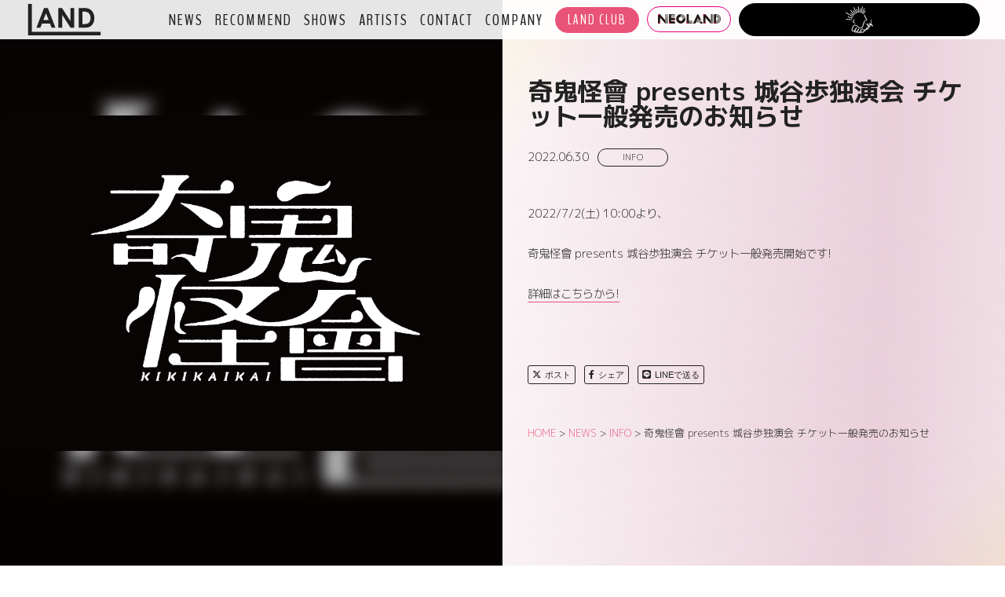

--- FILE ---
content_type: text/html; charset=UTF-8
request_url: https://land-f.jp/4587/
body_size: 202406
content:
<!DOCTYPE html>
<html lang="ja">
<head>
  <meta charset="UTF-8" />
  <meta http-equiv="X-UA-Compatible" content="IE=edge">
  <meta name="viewport" content="width=device-width, initial-scale=1, minimum-scale=1.0, maximum-scale=1, user-scalable=no, viewport-fit=cover">
  <meta name = "format-detection" content = "telephone=no">
  <link rel="profile" href="http://gmpg.org/xfn/11">
	<link rel="pingback" href="https://land-f.jp/xmlrpc.php">
  <link rel="shortcut icon" href="https://land-f.jp/wp-content/themes/land/images/favicon.ico" type="./image/x-icon">
  <link rel="apple-touch-icon" href="https://land-f.jp/wp-content/themes/land/images/apple-touch-icon.png" sizes="180x180">
  <link href="https://fonts.googleapis.com/css?family=BenchNine|M+PLUS+1p:300,400,700" rel="stylesheet">
  <meta name='robots' content='max-image-preview:large' />
<link rel='dns-prefetch' href='//maps.googleapis.com' />
<link rel='dns-prefetch' href='//cdn.linearicons.com' />
<link rel='dns-prefetch' href='//cdn.jsdelivr.net' />
<link rel='dns-prefetch' href='//cdnjs.cloudflare.com' />
<link rel='dns-prefetch' href='//platform.twitter.com' />
<link rel='dns-prefetch' href='//www.youtube.com' />
<link rel='dns-prefetch' href='//yubinbango.github.io' />
<link rel='dns-prefetch' href='//use.fontawesome.com' />
<link rel="alternate" type="application/rss+xml" title="LAND Inc. &raquo; 奇鬼怪會 presents 城谷歩独演会 チケット一般発売のお知らせ のコメントのフィード" href="https://land-f.jp/4587/feed/" />
<link rel="alternate" title="oEmbed (JSON)" type="application/json+oembed" href="https://land-f.jp/wp-json/oembed/1.0/embed?url=https%3A%2F%2Fland-f.jp%2F4587%2F" />
<link rel="alternate" title="oEmbed (XML)" type="text/xml+oembed" href="https://land-f.jp/wp-json/oembed/1.0/embed?url=https%3A%2F%2Fland-f.jp%2F4587%2F&#038;format=xml" />
<style id='wp-img-auto-sizes-contain-inline-css' type='text/css'>
img:is([sizes=auto i],[sizes^="auto," i]){contain-intrinsic-size:3000px 1500px}
/*# sourceURL=wp-img-auto-sizes-contain-inline-css */
</style>
<style id='wp-block-library-inline-css' type='text/css'>
:root{--wp-block-synced-color:#7a00df;--wp-block-synced-color--rgb:122,0,223;--wp-bound-block-color:var(--wp-block-synced-color);--wp-editor-canvas-background:#ddd;--wp-admin-theme-color:#007cba;--wp-admin-theme-color--rgb:0,124,186;--wp-admin-theme-color-darker-10:#006ba1;--wp-admin-theme-color-darker-10--rgb:0,107,160.5;--wp-admin-theme-color-darker-20:#005a87;--wp-admin-theme-color-darker-20--rgb:0,90,135;--wp-admin-border-width-focus:2px}@media (min-resolution:192dpi){:root{--wp-admin-border-width-focus:1.5px}}.wp-element-button{cursor:pointer}:root .has-very-light-gray-background-color{background-color:#eee}:root .has-very-dark-gray-background-color{background-color:#313131}:root .has-very-light-gray-color{color:#eee}:root .has-very-dark-gray-color{color:#313131}:root .has-vivid-green-cyan-to-vivid-cyan-blue-gradient-background{background:linear-gradient(135deg,#00d084,#0693e3)}:root .has-purple-crush-gradient-background{background:linear-gradient(135deg,#34e2e4,#4721fb 50%,#ab1dfe)}:root .has-hazy-dawn-gradient-background{background:linear-gradient(135deg,#faaca8,#dad0ec)}:root .has-subdued-olive-gradient-background{background:linear-gradient(135deg,#fafae1,#67a671)}:root .has-atomic-cream-gradient-background{background:linear-gradient(135deg,#fdd79a,#004a59)}:root .has-nightshade-gradient-background{background:linear-gradient(135deg,#330968,#31cdcf)}:root .has-midnight-gradient-background{background:linear-gradient(135deg,#020381,#2874fc)}:root{--wp--preset--font-size--normal:16px;--wp--preset--font-size--huge:42px}.has-regular-font-size{font-size:1em}.has-larger-font-size{font-size:2.625em}.has-normal-font-size{font-size:var(--wp--preset--font-size--normal)}.has-huge-font-size{font-size:var(--wp--preset--font-size--huge)}.has-text-align-center{text-align:center}.has-text-align-left{text-align:left}.has-text-align-right{text-align:right}.has-fit-text{white-space:nowrap!important}#end-resizable-editor-section{display:none}.aligncenter{clear:both}.items-justified-left{justify-content:flex-start}.items-justified-center{justify-content:center}.items-justified-right{justify-content:flex-end}.items-justified-space-between{justify-content:space-between}.screen-reader-text{border:0;clip-path:inset(50%);height:1px;margin:-1px;overflow:hidden;padding:0;position:absolute;width:1px;word-wrap:normal!important}.screen-reader-text:focus{background-color:#ddd;clip-path:none;color:#444;display:block;font-size:1em;height:auto;left:5px;line-height:normal;padding:15px 23px 14px;text-decoration:none;top:5px;width:auto;z-index:100000}html :where(.has-border-color){border-style:solid}html :where([style*=border-top-color]){border-top-style:solid}html :where([style*=border-right-color]){border-right-style:solid}html :where([style*=border-bottom-color]){border-bottom-style:solid}html :where([style*=border-left-color]){border-left-style:solid}html :where([style*=border-width]){border-style:solid}html :where([style*=border-top-width]){border-top-style:solid}html :where([style*=border-right-width]){border-right-style:solid}html :where([style*=border-bottom-width]){border-bottom-style:solid}html :where([style*=border-left-width]){border-left-style:solid}html :where(img[class*=wp-image-]){height:auto;max-width:100%}:where(figure){margin:0 0 1em}html :where(.is-position-sticky){--wp-admin--admin-bar--position-offset:var(--wp-admin--admin-bar--height,0px)}@media screen and (max-width:600px){html :where(.is-position-sticky){--wp-admin--admin-bar--position-offset:0px}}

/*# sourceURL=wp-block-library-inline-css */
</style><style id='global-styles-inline-css' type='text/css'>
:root{--wp--preset--aspect-ratio--square: 1;--wp--preset--aspect-ratio--4-3: 4/3;--wp--preset--aspect-ratio--3-4: 3/4;--wp--preset--aspect-ratio--3-2: 3/2;--wp--preset--aspect-ratio--2-3: 2/3;--wp--preset--aspect-ratio--16-9: 16/9;--wp--preset--aspect-ratio--9-16: 9/16;--wp--preset--color--black: #000000;--wp--preset--color--cyan-bluish-gray: #abb8c3;--wp--preset--color--white: #ffffff;--wp--preset--color--pale-pink: #f78da7;--wp--preset--color--vivid-red: #cf2e2e;--wp--preset--color--luminous-vivid-orange: #ff6900;--wp--preset--color--luminous-vivid-amber: #fcb900;--wp--preset--color--light-green-cyan: #7bdcb5;--wp--preset--color--vivid-green-cyan: #00d084;--wp--preset--color--pale-cyan-blue: #8ed1fc;--wp--preset--color--vivid-cyan-blue: #0693e3;--wp--preset--color--vivid-purple: #9b51e0;--wp--preset--gradient--vivid-cyan-blue-to-vivid-purple: linear-gradient(135deg,rgb(6,147,227) 0%,rgb(155,81,224) 100%);--wp--preset--gradient--light-green-cyan-to-vivid-green-cyan: linear-gradient(135deg,rgb(122,220,180) 0%,rgb(0,208,130) 100%);--wp--preset--gradient--luminous-vivid-amber-to-luminous-vivid-orange: linear-gradient(135deg,rgb(252,185,0) 0%,rgb(255,105,0) 100%);--wp--preset--gradient--luminous-vivid-orange-to-vivid-red: linear-gradient(135deg,rgb(255,105,0) 0%,rgb(207,46,46) 100%);--wp--preset--gradient--very-light-gray-to-cyan-bluish-gray: linear-gradient(135deg,rgb(238,238,238) 0%,rgb(169,184,195) 100%);--wp--preset--gradient--cool-to-warm-spectrum: linear-gradient(135deg,rgb(74,234,220) 0%,rgb(151,120,209) 20%,rgb(207,42,186) 40%,rgb(238,44,130) 60%,rgb(251,105,98) 80%,rgb(254,248,76) 100%);--wp--preset--gradient--blush-light-purple: linear-gradient(135deg,rgb(255,206,236) 0%,rgb(152,150,240) 100%);--wp--preset--gradient--blush-bordeaux: linear-gradient(135deg,rgb(254,205,165) 0%,rgb(254,45,45) 50%,rgb(107,0,62) 100%);--wp--preset--gradient--luminous-dusk: linear-gradient(135deg,rgb(255,203,112) 0%,rgb(199,81,192) 50%,rgb(65,88,208) 100%);--wp--preset--gradient--pale-ocean: linear-gradient(135deg,rgb(255,245,203) 0%,rgb(182,227,212) 50%,rgb(51,167,181) 100%);--wp--preset--gradient--electric-grass: linear-gradient(135deg,rgb(202,248,128) 0%,rgb(113,206,126) 100%);--wp--preset--gradient--midnight: linear-gradient(135deg,rgb(2,3,129) 0%,rgb(40,116,252) 100%);--wp--preset--font-size--small: 13px;--wp--preset--font-size--medium: 20px;--wp--preset--font-size--large: 36px;--wp--preset--font-size--x-large: 42px;--wp--preset--spacing--20: 0.44rem;--wp--preset--spacing--30: 0.67rem;--wp--preset--spacing--40: 1rem;--wp--preset--spacing--50: 1.5rem;--wp--preset--spacing--60: 2.25rem;--wp--preset--spacing--70: 3.38rem;--wp--preset--spacing--80: 5.06rem;--wp--preset--shadow--natural: 6px 6px 9px rgba(0, 0, 0, 0.2);--wp--preset--shadow--deep: 12px 12px 50px rgba(0, 0, 0, 0.4);--wp--preset--shadow--sharp: 6px 6px 0px rgba(0, 0, 0, 0.2);--wp--preset--shadow--outlined: 6px 6px 0px -3px rgb(255, 255, 255), 6px 6px rgb(0, 0, 0);--wp--preset--shadow--crisp: 6px 6px 0px rgb(0, 0, 0);}:where(.is-layout-flex){gap: 0.5em;}:where(.is-layout-grid){gap: 0.5em;}body .is-layout-flex{display: flex;}.is-layout-flex{flex-wrap: wrap;align-items: center;}.is-layout-flex > :is(*, div){margin: 0;}body .is-layout-grid{display: grid;}.is-layout-grid > :is(*, div){margin: 0;}:where(.wp-block-columns.is-layout-flex){gap: 2em;}:where(.wp-block-columns.is-layout-grid){gap: 2em;}:where(.wp-block-post-template.is-layout-flex){gap: 1.25em;}:where(.wp-block-post-template.is-layout-grid){gap: 1.25em;}.has-black-color{color: var(--wp--preset--color--black) !important;}.has-cyan-bluish-gray-color{color: var(--wp--preset--color--cyan-bluish-gray) !important;}.has-white-color{color: var(--wp--preset--color--white) !important;}.has-pale-pink-color{color: var(--wp--preset--color--pale-pink) !important;}.has-vivid-red-color{color: var(--wp--preset--color--vivid-red) !important;}.has-luminous-vivid-orange-color{color: var(--wp--preset--color--luminous-vivid-orange) !important;}.has-luminous-vivid-amber-color{color: var(--wp--preset--color--luminous-vivid-amber) !important;}.has-light-green-cyan-color{color: var(--wp--preset--color--light-green-cyan) !important;}.has-vivid-green-cyan-color{color: var(--wp--preset--color--vivid-green-cyan) !important;}.has-pale-cyan-blue-color{color: var(--wp--preset--color--pale-cyan-blue) !important;}.has-vivid-cyan-blue-color{color: var(--wp--preset--color--vivid-cyan-blue) !important;}.has-vivid-purple-color{color: var(--wp--preset--color--vivid-purple) !important;}.has-black-background-color{background-color: var(--wp--preset--color--black) !important;}.has-cyan-bluish-gray-background-color{background-color: var(--wp--preset--color--cyan-bluish-gray) !important;}.has-white-background-color{background-color: var(--wp--preset--color--white) !important;}.has-pale-pink-background-color{background-color: var(--wp--preset--color--pale-pink) !important;}.has-vivid-red-background-color{background-color: var(--wp--preset--color--vivid-red) !important;}.has-luminous-vivid-orange-background-color{background-color: var(--wp--preset--color--luminous-vivid-orange) !important;}.has-luminous-vivid-amber-background-color{background-color: var(--wp--preset--color--luminous-vivid-amber) !important;}.has-light-green-cyan-background-color{background-color: var(--wp--preset--color--light-green-cyan) !important;}.has-vivid-green-cyan-background-color{background-color: var(--wp--preset--color--vivid-green-cyan) !important;}.has-pale-cyan-blue-background-color{background-color: var(--wp--preset--color--pale-cyan-blue) !important;}.has-vivid-cyan-blue-background-color{background-color: var(--wp--preset--color--vivid-cyan-blue) !important;}.has-vivid-purple-background-color{background-color: var(--wp--preset--color--vivid-purple) !important;}.has-black-border-color{border-color: var(--wp--preset--color--black) !important;}.has-cyan-bluish-gray-border-color{border-color: var(--wp--preset--color--cyan-bluish-gray) !important;}.has-white-border-color{border-color: var(--wp--preset--color--white) !important;}.has-pale-pink-border-color{border-color: var(--wp--preset--color--pale-pink) !important;}.has-vivid-red-border-color{border-color: var(--wp--preset--color--vivid-red) !important;}.has-luminous-vivid-orange-border-color{border-color: var(--wp--preset--color--luminous-vivid-orange) !important;}.has-luminous-vivid-amber-border-color{border-color: var(--wp--preset--color--luminous-vivid-amber) !important;}.has-light-green-cyan-border-color{border-color: var(--wp--preset--color--light-green-cyan) !important;}.has-vivid-green-cyan-border-color{border-color: var(--wp--preset--color--vivid-green-cyan) !important;}.has-pale-cyan-blue-border-color{border-color: var(--wp--preset--color--pale-cyan-blue) !important;}.has-vivid-cyan-blue-border-color{border-color: var(--wp--preset--color--vivid-cyan-blue) !important;}.has-vivid-purple-border-color{border-color: var(--wp--preset--color--vivid-purple) !important;}.has-vivid-cyan-blue-to-vivid-purple-gradient-background{background: var(--wp--preset--gradient--vivid-cyan-blue-to-vivid-purple) !important;}.has-light-green-cyan-to-vivid-green-cyan-gradient-background{background: var(--wp--preset--gradient--light-green-cyan-to-vivid-green-cyan) !important;}.has-luminous-vivid-amber-to-luminous-vivid-orange-gradient-background{background: var(--wp--preset--gradient--luminous-vivid-amber-to-luminous-vivid-orange) !important;}.has-luminous-vivid-orange-to-vivid-red-gradient-background{background: var(--wp--preset--gradient--luminous-vivid-orange-to-vivid-red) !important;}.has-very-light-gray-to-cyan-bluish-gray-gradient-background{background: var(--wp--preset--gradient--very-light-gray-to-cyan-bluish-gray) !important;}.has-cool-to-warm-spectrum-gradient-background{background: var(--wp--preset--gradient--cool-to-warm-spectrum) !important;}.has-blush-light-purple-gradient-background{background: var(--wp--preset--gradient--blush-light-purple) !important;}.has-blush-bordeaux-gradient-background{background: var(--wp--preset--gradient--blush-bordeaux) !important;}.has-luminous-dusk-gradient-background{background: var(--wp--preset--gradient--luminous-dusk) !important;}.has-pale-ocean-gradient-background{background: var(--wp--preset--gradient--pale-ocean) !important;}.has-electric-grass-gradient-background{background: var(--wp--preset--gradient--electric-grass) !important;}.has-midnight-gradient-background{background: var(--wp--preset--gradient--midnight) !important;}.has-small-font-size{font-size: var(--wp--preset--font-size--small) !important;}.has-medium-font-size{font-size: var(--wp--preset--font-size--medium) !important;}.has-large-font-size{font-size: var(--wp--preset--font-size--large) !important;}.has-x-large-font-size{font-size: var(--wp--preset--font-size--x-large) !important;}
/*# sourceURL=global-styles-inline-css */
</style>

<style id='classic-theme-styles-inline-css' type='text/css'>
/*! This file is auto-generated */
.wp-block-button__link{color:#fff;background-color:#32373c;border-radius:9999px;box-shadow:none;text-decoration:none;padding:calc(.667em + 2px) calc(1.333em + 2px);font-size:1.125em}.wp-block-file__button{background:#32373c;color:#fff;text-decoration:none}
/*# sourceURL=/wp-includes/css/classic-themes.min.css */
</style>
<link rel='stylesheet' id='font-awesome-css' href='//use.fontawesome.com/releases/v6.4.2/css/all.css?ver=6.9' type='text/css' media='all' />
<link rel='stylesheet' id='fancybox-css-css' href='//cdn.jsdelivr.net/gh/fancyapps/fancybox@3.5.7/dist/jquery.fancybox.min.css?ver=6.9' type='text/css' media='all' />
<link rel='stylesheet' id='swiper-css-css' href='//cdnjs.cloudflare.com/ajax/libs/Swiper/4.5.0/css/swiper.min.css?ver=6.9' type='text/css' media='all' />
<link rel='stylesheet' id='slick-css-css' href='//cdnjs.cloudflare.com/ajax/libs/slick-carousel/1.8.1/slick.min.css?ver=6.9' type='text/css' media='all' />
<link rel='stylesheet' id='slick-theme-css-css' href='//cdnjs.cloudflare.com/ajax/libs/slick-carousel/1.8.1/slick-theme.min.css?ver=6.9' type='text/css' media='all' />
<link rel='stylesheet' id='validationEngine-css-css' href='//cdnjs.cloudflare.com/ajax/libs/jQuery-Validation-Engine/2.6.4/validationEngine.jquery.min.css?ver=6.9' type='text/css' media='all' />
<link rel='stylesheet' id='land-style-css' href='https://land-f.jp/wp-content/themes/land/style.css?ver=6.9' type='text/css' media='all' />
<script type="text/javascript" src="//maps.googleapis.com/maps/api/js?key=AIzaSyAMB1OrTVjn3tL8lrBt6lNcy00kI7-FCuw&amp;ver=6.9" id="googlemap-script-js"></script>
<script type="text/javascript" src="https://land-f.jp/wp-includes/js/jquery/jquery.min.js?ver=3.7.1" id="jquery-core-js"></script>
<script type="text/javascript" src="https://land-f.jp/wp-includes/js/jquery/jquery-migrate.min.js?ver=3.4.1" id="jquery-migrate-js"></script>
<link rel="https://api.w.org/" href="https://land-f.jp/wp-json/" /><link rel="alternate" title="JSON" type="application/json" href="https://land-f.jp/wp-json/wp/v2/posts/4587" /><link rel="EditURI" type="application/rsd+xml" title="RSD" href="https://land-f.jp/xmlrpc.php?rsd" />
<link rel="canonical" href="https://land-f.jp/4587/" />
<link rel='shortlink' href='https://land-f.jp/?p=4587' />
<title>奇鬼怪會 presents 城谷歩独演会 チケット一般発売のお知らせ</title>
<meta name="description" content="2022/7/2(土) 10:00より、 奇鬼怪會 presents 城谷歩独演会 チケット一般発売開始です! 詳細はこちらから!" />
<meta property="og:title" content="奇鬼怪會 presents 城谷歩独演会 チケット一般発売のお知らせ" />
<meta property="og:description" content="2022/7/2(土) 10:00より、 奇鬼怪會 presents 城谷歩独演会 チケット一般発売開始です! 詳細はこちらから!" />
<meta property="og:type" content="article" />
<meta property="og:url" content="https://land-f.jp/4587/" />
<meta property="og:image" content="https://land-f.jp/wp-content/uploads/20220623042743.jpg" />
<meta property="og:site_name" content="LAND Inc." />
<meta name="twitter:title" content="奇鬼怪會 presents 城谷歩独演会 チケット一般発売のお知らせ" />
<meta name="twitter:image" content="https://land-f.jp/wp-content/uploads/20220623042743.jpg" />
<meta name="twitter:url" content="https://land-f.jp/4587/" />
<meta name="twitter:card" content="summary_large_image" />
<meta property="og:locale" content="ja_JP" />
  <!-- Global site tag (gtag.js) - Google Analytics -->
  <script async src="https://www.googletagmanager.com/gtag/js?id=UA-134051331-1"></script>
  <script>
    window.dataLayer = window.dataLayer || [];
    function gtag(){dataLayer.push(arguments);}
    gtag('js', new Date());

    gtag('config', 'UA-134051331-1');
  </script>
  <script>
    var path = "https://land-f.jp/wp-content/themes/land";
  </script>
</head>
<body class="wp-singular post-template-default single single-post postid-4587 single-format-standard wp-theme-land">

<div id="background"></div>
<svg aria-hidden="true" style="position: absolute; width: 0; height: 0; overflow: hidden;" version="1.1" xmlns="http://www.w3.org/2000/svg" xmlns:xlink="http://www.w3.org/1999/xlink">
<defs>
<symbol id="icon-logo-land" viewBox="0 0 74 32">
<title>logo-land</title>
<path d="M0 0h3.832v28.347h70.072v3.593h-73.904z"></path>
<path d="M16.275 4.12h3.88l7.737 20.108h-3.94l-1.581-4.144h-8.24l-1.641 4.144h-3.976zM18.24 9.449l-2.671 6.91h5.389z"></path>
<path d="M30.862 4.12h3.677l8.575 13.234v-13.174h3.82v20.048h-3.641l-8.563-13.198v13.174h-3.832z"></path>
<path d="M51.581 4.12h4.539c0.258-0.016 0.56-0.025 0.864-0.025 2.037 0 3.979 0.405 5.75 1.139l-0.1-0.037c1.514 0.825 2.718 2.055 3.487 3.546l0.022 0.047c0.876 1.577 1.392 3.458 1.392 5.459 0 0.089-0.001 0.178-0.003 0.266l0-0.013c0 0.031 0 0.068 0 0.104 0 1.5-0.286 2.934-0.806 4.249l0.027-0.078c-0.483 1.246-1.191 2.308-2.083 3.184l-0.001 0.001c-0.806 0.79-1.793 1.399-2.894 1.758l-0.053 0.015c-1.372 0.325-2.946 0.512-4.565 0.512-0.324 0-0.646-0.007-0.966-0.022l0.045 0.002h-4.659zM55.389 7.808v12.695h1.772c0.163 0.011 0.353 0.017 0.544 0.017 1.176 0 2.298-0.231 3.323-0.649l-0.059 0.021c0.845-0.461 1.513-1.156 1.928-1.997l0.012-0.027c0.471-0.948 0.747-2.064 0.747-3.245 0-0.088-0.002-0.177-0.005-0.264l0 0.013c0.009-0.126 0.013-0.273 0.013-0.421 0-1.757-0.684-3.354-1.801-4.54l0.003 0.003c-1.228-1.009-2.816-1.621-4.547-1.621-0.225 0-0.448 0.010-0.667 0.031l0.028-0.002z"></path>
</symbol>
<symbol id="icon-icon-lock" viewBox="0 0 26 32">
<title>icon-lock</title>
<path d="M12.936 0c-4.512 0-8.17 3.658-8.17 8.17v0 3.404h-2.723c-1.128 0-2.043 0.914-2.043 2.043v0 16.34c0 1.128 0.914 2.043 2.043 2.043v0h21.787c1.128 0 2.043-0.914 2.043-2.043v0-16.34c0-1.128-0.914-2.043-2.043-2.043v0h-2.723v-3.404c0-4.512-3.658-8.17-8.17-8.17v0zM12.936 1.362c0.012-0 0.027-0 0.041-0 3.738 0 6.768 3.030 6.768 6.768 0 0.014-0 0.029-0 0.043v-0.002 3.404h-13.617v-3.404c-0-0.012-0-0.027-0-0.041 0-3.738 3.030-6.768 6.768-6.768 0.014 0 0.029 0 0.043 0h-0.002zM2.043 12.936h21.787c0.376 0 0.681 0.305 0.681 0.681v0 16.34c0 0.376-0.305 0.681-0.681 0.681v0h-21.787c-0.376 0-0.681-0.305-0.681-0.681v0-16.34c0-0.376 0.305-0.681 0.681-0.681v0zM12.936 18.383c-1.128 0-2.043 0.914-2.043 2.043v0c-0 0.005-0 0.012-0 0.018 0 0.589 0.263 1.116 0.678 1.471l0.003 0.002v1.913c0 0.752 0.61 1.362 1.362 1.362s1.362-0.61 1.362-1.362v0-1.913c0.418-0.357 0.681-0.884 0.681-1.473 0-0.006-0-0.013-0-0.019v0.001c0-1.128-0.914-2.043-2.043-2.043v0z"></path>
</symbol>
<symbol id="icon-icon-engaku" viewBox="0 0 163 32">
<path d="M121.010 14.826h-3.454v-10.73h3.454v3.809h3.863v-3.809h3.454v10.771h-3.454v-4.45h-3.863zM124.71 0h-3.536v3.945h3.536zM121.174 14.921v1.911h-9.406v2.73h22.348v-2.73h-9.406v-1.911zM110.648 14.826h3.727l2.73-5.939-3.085-5.87h-3.631l3.276 5.966zM128.792 8.887l2.73 5.939h3.727l-3.044-5.843 3.29-5.966h-3.618zM122.935 19.904l-7.495 4.805h-4.86l4.355 4.587 5.98-4.3v6.143h4.096v-6.143l5.98 4.3 4.3-4.587h-4.846zM38.225 15.618h-3.208l3.208 5.652v9.87h3.959v-23.604h-3.959zM46.034 15.618h-3.208l3.167 5.652v9.87h4.096v-29.133h-4.096zM30.307 15.618h-3.208l3.167 5.652-2.212 9.87h4.519l1.802-9.393v-19.741h-4.096zM9.556 0l-1.693 7.372h-7.863v3.017h7.208l-4.573 20.751h4.778l6.853-31.14zM18.020 22.225l3.249-14.853h-4.887l-3.222 15.386 3.713 8.382h5.993l0.942-3.768h-3.577zM90.976 7.863l-2.485-5.857h-3.386l2.485 5.857zM101.898 18.403h4.259v9.98l-4.014 3.618v-4.696h-11.823l-1.584-3.536h13.392v-2.853h-12.833l-4.519 10.225h-3.754l14.007-31.14h3.645l-2.389 5.352h7.645l-3.154 7.031h3.863zM93.147 12.382h4.096l1.925-4.519h-4zM99.754 14.894h-7.727l-1.57 3.509h7.836zM140.314 3.017v2.512h18.184v4.314h-2.962v-2.307h-4v2.307h-11.208v20.655h7.945l2.73-2.512h-6.293v-15.631h6.826v15.263l4.014-3.618v-11.645h2.962v18.362h4.41v-27.7zM147.754 21.461h3.276l-2.485-5.843h-3.276zM69.188 21.57v-5.092l-4.014-3.618v8.71l-5.379 4.532h-5.761l5.775 5.297 7.372-6.58 7.372 6.58 5.775-5.256h-5.761zM67.181 10.198l6.444 5.911 4.969-5.038h-5.147l-4.259-3.836v-7.236h-4.014v7.236l-4.259 3.836h-5.147l4.969 5.038zM60.068 8.764c0.024 0.001 0.053 0.001 0.082 0.001 1.25 0 2.265-1.006 2.28-2.253v-0.001c-0.006-0.502-0.202-0.957-0.52-1.298l0.001 0.001-4-4.096v5.707c0.010 1.078 0.886 1.948 1.966 1.948 0.067 0 0.134-0.003 0.199-0.010l-0.008 0.001zM74.43 8.764c0.037 0.002 0.080 0.004 0.123 0.004 1.077 0 1.953-0.867 1.966-1.941v-5.749l-4 4.096c-0.316 0.34-0.513 0.795-0.519 1.296v0.001c-0 0.005-0 0.010-0 0.015 0 1.259 1.021 2.28 2.28 2.28 0.029 0 0.058-0.001 0.086-0.002l-0.004 0zM56.956 21.679c0.010 1.101 0.905 1.989 2.007 1.989 0.067 0 0.134-0.003 0.2-0.010l-0.008 0.001c1.259-0.023 2.272-1.046 2.28-2.306v-0.001c0.001-0.017 0.001-0.037 0.001-0.057 0-0.509-0.203-0.971-0.534-1.308l0 0-4.096-4.218zM72.942 21.352c0.007 1.276 1.043 2.309 2.321 2.309 0.029 0 0.058-0.001 0.086-0.002l-0.004 0c0.057 0.006 0.124 0.009 0.191 0.009 1.102 0 1.996-0.888 2.007-1.988v-5.858l-4.096 4.218c-0.345 0.332-0.563 0.795-0.573 1.309l-0 0.002z"></path>
</symbol>
<symbol id="icon-logo-neoland" viewBox="0 0 109 32">
<path fill="#040000" style="fill: var(--color1, #040000)" d="M22.646 27.757c0.054 0.133 0.085 0.287 0.085 0.449 0 0.006-0 0.011-0 0.017v-0.001 0.275h-0.698v-0.233c0-0.003 0-0.006 0-0.009 0-0.131-0.042-0.251-0.114-0.349l0.001 0.002c-0.072-0.090-0.181-0.147-0.304-0.147-0.003 0-0.007 0-0.010 0h0c-0.016-0.003-0.034-0.004-0.052-0.004-0.123 0-0.231 0.064-0.292 0.161l-0.001 0.001c-0.054 0.107-0.085 0.234-0.085 0.368 0 0.007 0 0.014 0 0.021l-0-0.001v2.48c-0 0.005-0 0.012-0 0.018 0 0.124 0.033 0.241 0.091 0.342l-0.002-0.003c0.072 0.088 0.18 0.145 0.302 0.145 0.011 0 0.022-0 0.033-0.001l-0.001 0c0.053-0.002 0.104-0.012 0.151-0.028l-0.004 0.001c0.114-0.035 0.204-0.119 0.247-0.226l0.001-0.003c0.025-0.064 0.039-0.137 0.039-0.214 0-0.008-0-0.016-0-0.023l0 0.001v-0.221h0.698v0.302c0 0.002 0 0.005 0 0.007 0 0.151-0.031 0.296-0.088 0.426l0.003-0.007c-0.061 0.138-0.14 0.256-0.237 0.357l0-0c-0.098 0.101-0.213 0.184-0.342 0.245l-0.007 0.003c-0.125 0.059-0.272 0.093-0.427 0.093-0.002 0-0.005 0-0.007-0h0c-0.139-0.003-0.272-0.022-0.399-0.057l0.011 0.003c-0.149-0.035-0.279-0.101-0.389-0.191l0.002 0.001c-0.111-0.097-0.201-0.214-0.265-0.346l-0.003-0.006c-0.069-0.147-0.11-0.319-0.11-0.501 0-0.017 0-0.035 0.001-0.052l-0 0.002v-2.67c-0-0.003-0-0.008-0-0.012 0-0.156 0.030-0.305 0.084-0.442l-0.003 0.008c0.055-0.138 0.134-0.255 0.232-0.353l0-0c0.101-0.099 0.22-0.179 0.353-0.234l0.007-0.003c0.129-0.054 0.28-0.085 0.437-0.085 0.007 0 0.014 0 0.021 0h-0.001c0.011-0 0.025-0.001 0.038-0.001 0.298 0 0.568 0.123 0.76 0.322l0 0c0.1 0.104 0.181 0.228 0.237 0.364l0.003 0.008zM26.672 27.125l1.085 4.852h-0.698l-0.205-1.042h-0.945l-0.205 1.042h-0.694l1.081-4.852zM26.738 30.26l-0.341-1.759-0.337 1.759zM31.698 27.16c-0.134-0.061-0.291-0.097-0.457-0.097-0.006 0-0.011 0-0.017 0h0.001c-0.010-0-0.021-0-0.032-0-0.18 0-0.352 0.039-0.506 0.108l0.008-0.003c-0.144 0.071-0.265 0.166-0.363 0.281l-0.001 0.002c-0.099 0.119-0.176 0.26-0.223 0.414l-0.002 0.008c-0.047 0.151-0.074 0.325-0.074 0.506 0 0.005 0 0.010 0 0.015v-0.001c-0.001 0.022-0.002 0.047-0.002 0.073 0 0.255 0.056 0.496 0.157 0.712l-0.004-0.010c0.136 0.229 0.346 0.402 0.597 0.486l0.008 0.002 0.484 0.182c0.081 0.031 0.15 0.065 0.215 0.104l-0.006-0.003c0.051 0.033 0.094 0.074 0.127 0.122l0.001 0.002c0.028 0.058 0.047 0.125 0.054 0.195l0 0.003q0 0.12 0 0.314c0 0.108 0 0.209 0 0.294-0.007 0.086-0.030 0.165-0.067 0.236l0.002-0.003c-0.038 0.061-0.090 0.11-0.153 0.142l-0.002 0.001c-0.073 0.035-0.158 0.055-0.247 0.055-0.010 0-0.019-0-0.029-0.001l0.001 0c-0.014 0.002-0.030 0.002-0.046 0.002-0.136 0-0.259-0.061-0.341-0.157l-0-0.001c-0.070-0.095-0.112-0.214-0.112-0.344 0-0 0-0.001 0-0.001v0-0.217h-0.682v0.26c-0 0.003-0 0.006-0 0.010 0 0.161 0.034 0.313 0.096 0.451l-0.003-0.007c0.064 0.141 0.147 0.261 0.248 0.364l-0-0c0.107 0.105 0.236 0.188 0.38 0.242l0.008 0.002c0.137 0.056 0.296 0.089 0.463 0.089 0.002 0 0.004 0 0.006 0h-0c0.013 0 0.028 0.001 0.043 0.001 0.189 0 0.369-0.040 0.531-0.113l-0.008 0.003c0.156-0.070 0.286-0.172 0.386-0.3l0.002-0.002c0.091-0.127 0.159-0.276 0.196-0.437l0.002-0.008c0.039-0.163 0.062-0.35 0.062-0.543 0-0.010-0-0.019-0-0.029v0.001c-0-0.167-0.010-0.331-0.029-0.493l0.002 0.020c-0.016-0.143-0.053-0.275-0.108-0.396l0.003 0.008c-0.057-0.109-0.132-0.201-0.223-0.274l-0.002-0.001c-0.11-0.088-0.239-0.16-0.379-0.207l-0.009-0.003-0.535-0.209c-0.081-0.032-0.152-0.070-0.217-0.115l0.004 0.002c-0.050-0.032-0.091-0.075-0.119-0.126l-0.001-0.002c-0.026-0.049-0.044-0.107-0.050-0.168l-0-0.002c-0.002-0.036-0.004-0.078-0.004-0.12s0.001-0.084 0.004-0.126l-0 0.006c0-0.001 0-0.003 0-0.005 0-0.081 0.008-0.159 0.025-0.235l-0.001 0.007c0.010-0.076 0.036-0.144 0.075-0.203l-0.001 0.002c0.037-0.056 0.085-0.101 0.141-0.135l0.002-0.001c0.059-0.035 0.131-0.055 0.206-0.055 0.009 0 0.018 0 0.027 0.001l-0.001-0c0.015-0.002 0.031-0.003 0.048-0.003 0.139 0 0.262 0.068 0.338 0.172l0.001 0.001c0.071 0.111 0.113 0.246 0.113 0.39 0 0.009-0 0.017-0 0.025l0-0.001v0.155h0.698v-0.341c-0-0.293-0.12-0.557-0.314-0.748l-0-0c-0.113-0.098-0.248-0.176-0.395-0.226l-0.008-0.002zM34.914 31.957h2.073v-0.694h-1.376v-1.426h1.201v-0.655h-1.201v-1.422h1.376v-0.636h-2.073zM39.421 31.957h0.697v-0.694h-0.697zM42.788 27.617v0.736l0.697-0.512v4.115h0.69v-4.832h-0.694zM52.476 29.028c0.027-0.061 0.051-0.133 0.068-0.208l0.002-0.009c0.012-0.064 0.021-0.142 0.027-0.222l0-0.007c0-0.081 0-0.178 0-0.298 0-0.003 0-0.006 0-0.008 0-0.162-0.021-0.32-0.061-0.469l0.003 0.013c-0.040-0.148-0.102-0.277-0.185-0.391l0.002 0.003c-0.086-0.112-0.195-0.203-0.32-0.265l-0.005-0.002c-0.128-0.064-0.279-0.101-0.439-0.101-0.009 0-0.018 0-0.027 0l0.001-0c-0.003-0-0.008-0-0.012-0-0.145 0-0.282 0.031-0.405 0.088l0.006-0.003c-0.127 0.056-0.235 0.133-0.325 0.228l-0 0c-0.189 0.188-0.306 0.449-0.306 0.736 0 0.003 0 0.005 0 0.008v-0 0.387h0.694v-0.387c-0-0.006-0.001-0.014-0.001-0.022 0-0.092 0.036-0.176 0.094-0.238l-0 0c0.060-0.053 0.14-0.086 0.228-0.086 0.007 0 0.014 0 0.021 0.001l-0.001-0c0.007-0 0.015-0.001 0.022-0.001 0.065 0 0.126 0.019 0.176 0.052l-0.001-0.001c0.045 0.032 0.080 0.073 0.104 0.122l0.001 0.002c0.021 0.052 0.034 0.111 0.035 0.174v0c0 0.066 0 0.128 0 0.19 0 0.132 0 0.24 0 0.329-0.020 0.117-0.059 0.221-0.115 0.314l0.002-0.004-1.252 2.368v0.651h2.073v-0.709h-1.255l1.023-1.972c0.062-0.105 0.105-0.19 0.136-0.264zM57.056 27.672c0.054 0.125 0.085 0.271 0.085 0.424 0 0.003-0 0.007-0 0.011v-0.001 2.852c0 0.004 0 0.008 0 0.012 0 0.152-0.031 0.297-0.088 0.429l0.003-0.007c-0.059 0.128-0.135 0.237-0.229 0.329l-0 0c-0.094 0.087-0.204 0.158-0.326 0.207l-0.007 0.003c-0.115 0.043-0.248 0.068-0.388 0.068s-0.272-0.025-0.395-0.071l0.008 0.003c-0.127-0.051-0.237-0.122-0.33-0.21l0.001 0c-0.096-0.091-0.173-0.201-0.226-0.323l-0.002-0.006c-0.054-0.12-0.086-0.261-0.086-0.409 0-0.009 0-0.018 0-0.027l-0 0.001v-2.852c-0-0.007-0-0.014-0-0.022 0-0.149 0.031-0.291 0.088-0.418l-0.003 0.007c0.056-0.129 0.133-0.238 0.228-0.329l0-0c0.092-0.087 0.201-0.157 0.323-0.203l0.007-0.002c0.115-0.046 0.248-0.072 0.388-0.072s0.273 0.026 0.395 0.075l-0.007-0.003c0.129 0.048 0.24 0.118 0.334 0.206l-0.001-0c0.096 0.092 0.175 0.201 0.233 0.323l0.003 0.007zM56.444 28.106c0-0.003 0-0.006 0-0.009 0-0.092-0.035-0.176-0.093-0.239l0 0c-0.060-0.060-0.143-0.097-0.235-0.097-0.005 0-0.009 0-0.013 0l0.001-0c-0.005-0-0.010-0-0.015-0-0.090 0-0.171 0.037-0.229 0.097l-0 0c-0.060 0.061-0.097 0.144-0.097 0.237 0 0.004 0 0.008 0 0.012l-0-0.001v2.852c-0 0.004-0 0.008-0 0.013 0 0.092 0.037 0.175 0.097 0.235v0c0.059 0.062 0.142 0.101 0.234 0.101 0.004 0 0.007-0 0.011-0h-0.001c0.002 0 0.005 0 0.008 0 0.094 0 0.179-0.039 0.24-0.101l0-0c0.058-0.061 0.093-0.145 0.093-0.236 0-0.004-0-0.009-0-0.013l0 0.001zM61.613 29.028c0.029-0.062 0.053-0.135 0.069-0.21l0.001-0.006c0.012-0.064 0.021-0.142 0.027-0.222l0-0.007c0-0.081 0-0.178 0-0.298 0-0.003 0-0.006 0-0.008 0-0.162-0.021-0.32-0.061-0.469l0.003 0.013c-0.040-0.148-0.102-0.277-0.185-0.391l0.002 0.003c-0.086-0.111-0.193-0.201-0.316-0.265l-0.005-0.002c-0.13-0.064-0.284-0.101-0.446-0.101-0.008 0-0.016 0-0.024 0l0.001-0c-0.003-0-0.006-0-0.009-0-0.145 0-0.283 0.031-0.408 0.088l0.006-0.003c-0.126 0.058-0.234 0.135-0.325 0.228l-0 0c-0.189 0.188-0.306 0.449-0.306 0.736 0 0.003 0 0.005 0 0.008v-0 0.387h0.694v-0.387c-0-0.006-0.001-0.014-0.001-0.022 0-0.092 0.036-0.176 0.094-0.238l-0 0c0.060-0.053 0.14-0.086 0.228-0.086 0.007 0 0.014 0 0.021 0.001l-0.001-0c0.008-0.001 0.017-0.001 0.026-0.001 0.064 0 0.123 0.019 0.172 0.052l-0.001-0.001c0.045 0.032 0.080 0.073 0.104 0.122l0.001 0.002c0.022 0.049 0.035 0.106 0.035 0.166 0 0.003-0 0.006-0 0.009v-0c0 0.066 0 0.128 0 0.19 0 0.132 0 0.24 0 0.329-0.020 0.116-0.058 0.221-0.111 0.315l0.002-0.005-1.255 2.368v0.651h2.073v-0.709h-1.267l1.023-1.972c0.058-0.105 0.101-0.19 0.139-0.264zM64.326 27.617v0.736l0.698-0.512v4.115h0.694v-4.832h-0.694zM70.746 27.672c0.054 0.121 0.085 0.263 0.085 0.412 0 0.008-0 0.016-0 0.023l0-0.001v2.852c0 0.008 0 0.016 0 0.025 0 0.148-0.031 0.288-0.088 0.415l0.003-0.006c-0.057 0.128-0.134 0.237-0.228 0.329l-0 0c-0.093 0.086-0.202 0.157-0.322 0.207l-0.007 0.003c-0.115 0.042-0.249 0.067-0.388 0.067s-0.272-0.024-0.396-0.069l0.008 0.003c-0.127-0.052-0.236-0.123-0.33-0.21l0.001 0.001c-0.094-0.092-0.171-0.201-0.226-0.323l-0.003-0.007c-0.054-0.12-0.086-0.261-0.086-0.409 0-0.009 0-0.018 0-0.027l-0 0.001v-2.852c-0-0.007-0-0.014-0-0.022 0-0.149 0.031-0.291 0.088-0.418l-0.003 0.007c0.057-0.128 0.134-0.237 0.228-0.329l0-0c0.092-0.087 0.202-0.156 0.323-0.203l0.007-0.002c0.115-0.045 0.248-0.071 0.388-0.071s0.272 0.026 0.395 0.074l-0.007-0.003c0.128 0.049 0.237 0.119 0.33 0.206l-0.001-0c0.094 0.092 0.171 0.201 0.226 0.323l0.003 0.007zM70.138 28.106c0-0.003 0-0.006 0-0.009 0-0.092-0.035-0.176-0.093-0.239l0 0c-0.064-0.060-0.151-0.097-0.246-0.097s-0.182 0.037-0.246 0.097l0-0c-0.058 0.063-0.093 0.147-0.093 0.239 0 0.003 0 0.006 0 0.010v-0 2.852c-0 0.004-0 0.008-0 0.012 0 0.091 0.035 0.174 0.093 0.236l-0-0c0.063 0.062 0.15 0.1 0.246 0.1s0.183-0.038 0.246-0.1l-0 0c0.058-0.061 0.093-0.145 0.093-0.236 0-0.004-0-0.009-0-0.013l0 0.001zM75.048 29.408c0.074 0.056 0.137 0.12 0.192 0.191l0.002 0.002c0.050 0.063 0.088 0.139 0.108 0.221l0.001 0.004c0.024 0.095 0.038 0.205 0.039 0.317v0c0 0.124 0 0.275 0 0.457s0 0.275 0 0.387c-0.004 0.093-0.015 0.181-0.033 0.266l0.002-0.010c-0.010 0.069-0.029 0.132-0.056 0.19l0.002-0.004c-0.027 0.050-0.058 0.101-0.093 0.155-0.084 0.126-0.195 0.228-0.325 0.3l-0.005 0.002c-0.15 0.080-0.328 0.128-0.517 0.128s-0.367-0.047-0.523-0.131l0.006 0.003c-0.134-0.075-0.244-0.177-0.327-0.299l-0.002-0.003c-0.030-0.044-0.060-0.095-0.086-0.147l-0.003-0.008c-0.028-0.054-0.048-0.117-0.058-0.183l-0-0.003c-0.014-0.073-0.025-0.161-0.031-0.25l-0-0.006q0-0.143 0-0.387c0-0.182 0-0.333 0-0.457 0.003-0.114 0.017-0.223 0.041-0.329l-0.002 0.011c0.021-0.086 0.058-0.162 0.109-0.226l-0.001 0.001c0.056-0.074 0.12-0.137 0.191-0.192l0.002-0.002c-0.073-0.057-0.136-0.121-0.192-0.191l-0.002-0.002c-0.048-0.058-0.085-0.126-0.107-0.201l-0.001-0.004c-0.021-0.079-0.035-0.171-0.039-0.265l-0-0.003c0-0.101 0-0.225 0-0.387-0.003-0.050-0.005-0.109-0.005-0.169s0.002-0.118 0.005-0.177l-0 0.008c0.006-0.089 0.023-0.173 0.049-0.252l-0.002 0.007c0.026-0.073 0.052-0.133 0.082-0.191l-0.004 0.009c0.039-0.066 0.076-0.122 0.116-0.175l-0.003 0.005c0.090-0.116 0.204-0.209 0.335-0.273l0.006-0.002c0.13-0.064 0.282-0.101 0.444-0.101s0.314 0.037 0.45 0.103l-0.006-0.003c0.137 0.066 0.251 0.159 0.339 0.273l0.002 0.002c0.040 0.050 0.079 0.106 0.113 0.164l0.003 0.006c0.029 0.051 0.057 0.112 0.079 0.174l0.002 0.008c0.024 0.072 0.040 0.156 0.043 0.243l0 0.001q0 0.14 0 0.337c0 0.143 0 0.267 0 0.387-0.002 0.096-0.016 0.188-0.041 0.275l0.002-0.008c-0.024 0.079-0.061 0.148-0.109 0.206l0.001-0.001c-0.057 0.073-0.121 0.136-0.191 0.192l-0.002 0.002zM74.703 30.008c0-0.001 0-0.002 0-0.003 0-0.094-0.040-0.178-0.104-0.237l-0-0c-0.060-0.062-0.144-0.101-0.236-0.101h-0c-0.094 0-0.179 0.039-0.24 0.101l-0 0c-0.062 0.058-0.101 0.141-0.101 0.232 0 0.003 0 0.006 0 0.008v-0 0.957c-0 0.002-0 0.005-0 0.008 0 0.092 0.039 0.174 0.101 0.232l0 0c0.061 0.062 0.146 0.101 0.24 0.101v0c0.093-0 0.177-0.039 0.236-0.101l0-0c0.064-0.059 0.105-0.143 0.105-0.237 0-0.001 0-0.002 0-0.003v0zM74.703 28.102c-0.002-0.187-0.154-0.339-0.341-0.341h-0c-0.002-0-0.003-0-0.005-0-0.092 0-0.175 0.037-0.235 0.097v0c-0.062 0.058-0.101 0.141-0.101 0.232 0 0.004 0 0.008 0 0.012l-0-0.001v0.709c-0 0.002-0 0.005-0 0.008 0 0.092 0.039 0.174 0.101 0.232l0 0c0.060 0.060 0.143 0.097 0.235 0.097 0.002 0 0.004 0 0.006-0h-0c0.001 0 0.003 0 0.005 0 0.091 0 0.173-0.037 0.232-0.097l0-0c0.064-0.059 0.105-0.143 0.105-0.237 0-0.001 0-0.002 0-0.003v0zM79.857 29.028c0.028-0.062 0.051-0.135 0.065-0.211l0.001-0.006c0.014-0.067 0.024-0.145 0.027-0.226l0-0.003c0-0.081 0-0.178 0-0.298 0-0.003 0-0.006 0-0.008 0-0.162-0.021-0.32-0.061-0.469l0.003 0.013c-0.038-0.148-0.1-0.277-0.181-0.391l0.002 0.004c-0.088-0.11-0.196-0.2-0.32-0.265l-0.005-0.003c-0.13-0.064-0.282-0.101-0.443-0.101-0.009 0-0.018 0-0.027 0l0.001-0c-0.141 0.002-0.274 0.033-0.394 0.088l0.006-0.002c-0.128 0.057-0.237 0.134-0.329 0.228l-0 0c-0.092 0.094-0.168 0.204-0.222 0.326l-0.003 0.007c-0.051 0.119-0.081 0.257-0.081 0.402 0 0.003 0 0.006 0 0.009v-0 0.387h0.698v-0.387c-0-0.006-0.001-0.013-0.001-0.020 0-0.092 0.034-0.176 0.090-0.24l-0 0c0.062-0.053 0.143-0.086 0.232-0.086 0.007 0 0.014 0 0.021 0.001l-0.001-0c0.007-0 0.015-0.001 0.022-0.001 0.065 0 0.126 0.019 0.176 0.052l-0.001-0.001c0.042 0.033 0.076 0.074 0.1 0.122l0.001 0.002c0.023 0.051 0.037 0.111 0.039 0.174l0 0.001c0 0.066 0 0.128 0 0.19 0 0.132 0 0.24 0 0.329-0.018 0.116-0.056 0.221-0.111 0.314l-1.273 2.348v0.651h2.073v-0.694h-1.255l1.023-1.972c0.046-0.105 0.097-0.19 0.124-0.264zM84.17 29.415c0.075 0.056 0.14 0.12 0.196 0.192l0.002 0.002c0.049 0.065 0.086 0.141 0.108 0.224l0.001 0.004c0.024 0.095 0.038 0.205 0.039 0.317v0c0 0.124 0 0.275 0 0.457s0 0.275 0 0.387-0.019 0.182-0.031 0.256c-0.014 0.070-0.034 0.133-0.060 0.192l0.002-0.006c-0.027 0.050-0.058 0.101-0.093 0.155-0.084 0.126-0.195 0.228-0.325 0.3l-0.005 0.002c-0.138 0.081-0.305 0.128-0.482 0.128-0.012 0-0.023-0-0.035-0.001l0.002 0c-0.010 0-0.021 0.001-0.033 0.001-0.179 0-0.346-0.048-0.491-0.131l0.005 0.003c-0.133-0.074-0.243-0.176-0.323-0.299l-0.002-0.003c-0.033-0.045-0.064-0.096-0.091-0.149l-0.003-0.006c-0.028-0.054-0.048-0.117-0.058-0.183l-0-0.003c-0.014-0.073-0.025-0.161-0.031-0.25l-0-0.006q0-0.143 0-0.387c0-0.182 0-0.333 0-0.457 0.002-0.114 0.017-0.223 0.045-0.327l-0.002 0.010c0.019-0.086 0.056-0.162 0.106-0.226l-0.001 0.001c0.056-0.074 0.12-0.137 0.191-0.192l0.002-0.002c-0.073-0.057-0.136-0.121-0.192-0.191l-0.002-0.002c-0.047-0.058-0.082-0.127-0.104-0.201l-0.001-0.004c-0.024-0.079-0.040-0.171-0.043-0.266l-0-0.002c0-0.101 0-0.225 0-0.387-0.003-0.050-0.005-0.109-0.005-0.169s0.002-0.118 0.005-0.177l-0 0.008c0.006-0.089 0.023-0.173 0.049-0.252l-0.002 0.007c0.026-0.073 0.052-0.133 0.082-0.191l-0.004 0.009c0.039-0.066 0.076-0.122 0.116-0.175l-0.003 0.005c0.090-0.116 0.204-0.209 0.335-0.273l0.006-0.002c0.129-0.064 0.281-0.101 0.441-0.101 0.002 0 0.003 0 0.005 0h-0c0.001 0 0.003 0 0.004 0 0.159 0 0.31 0.037 0.443 0.103l-0.006-0.003c0.137 0.065 0.252 0.158 0.339 0.273l0.002 0.002c0.040 0.050 0.079 0.106 0.113 0.164l0.003 0.006c0.029 0.051 0.057 0.112 0.079 0.174l0.002 0.008c0.024 0.072 0.040 0.155 0.046 0.241l0 0.003c0 0.093 0 0.205 0 0.337s0 0.267 0 0.387c-0.002 0.096-0.016 0.188-0.041 0.275l0.002-0.008c-0.024 0.079-0.060 0.147-0.106 0.207l0.001-0.002c-0.060 0.068-0.126 0.128-0.198 0.18l-0.004 0.002zM83.825 30.016c0-0.001 0-0.002 0-0.003 0-0.094-0.040-0.178-0.104-0.237l-0-0c-0.060-0.062-0.144-0.101-0.236-0.101h-0c-0.094 0-0.179 0.039-0.24 0.101l-0 0c-0.062 0.058-0.101 0.141-0.101 0.232 0 0.003 0 0.006 0 0.008v-0 0.957c-0 0.002-0 0.005-0 0.008 0 0.092 0.039 0.174 0.101 0.232l0 0c0.061 0.062 0.146 0.101 0.24 0.101v0c0.093-0 0.177-0.039 0.236-0.101l0-0c0.064-0.059 0.105-0.143 0.105-0.237 0-0.001 0-0.002 0-0.003v0zM83.825 28.109c-0.002-0.187-0.154-0.339-0.341-0.341h-0c-0.002-0-0.003-0-0.005-0-0.092 0-0.175 0.037-0.235 0.097v0c-0.062 0.058-0.101 0.141-0.101 0.232 0 0.004 0 0.008 0 0.012l-0-0.001v0.709c-0 0.002-0 0.005-0 0.008 0 0.092 0.039 0.174 0.101 0.232l0 0c0.060 0.060 0.143 0.097 0.235 0.097 0.002 0 0.004 0 0.006-0h-0c0.085-0.003 0.161-0.038 0.217-0.093l-0 0c0.064-0.059 0.105-0.143 0.105-0.237 0-0.001 0-0.002 0-0.003v0zM47.52 8.045c0 0.001 0 0.002 0 0.004 0 4.445-3.603 8.048-8.048 8.048s-8.048-3.603-8.048-8.048c0-4.445 3.603-8.048 8.048-8.048v0c4.441 0.007 8.040 3.604 8.048 8.044v0.001zM43.137 8.045c0-2.025-1.641-3.666-3.666-3.666s-3.666 1.641-3.666 3.666c0 2.025 1.641 3.666 3.666 3.666v0c2.025 0 3.666-1.641 3.666-3.666v0zM44.884 7.983c-0.041-2.964-2.454-5.351-5.425-5.351-0 0-0 0-0.001 0h0v0.876c0.001 0 0.003 0 0.004 0 2.486 0 4.506 1.995 4.545 4.472l0 0.004zM46.64 7.983c-0.039-3.931-3.233-7.103-7.168-7.107h-0v0.876c3.451 0.004 6.252 2.784 6.289 6.228l0 0.004zM12.458 10.218l-8.374-9.734c-0.263-0.295-0.642-0.481-1.065-0.484h-3.019v16.089h3.821v-10.056l8.637 10.044h0.93v-16.078h-0.93zM16.136 16.089h0.915v-16.089h-0.93zM14.299 16.089h0.93v-16.089h-0.93zM22.863 0h-2.275c-0.873 0-1.581 0.708-1.581 1.581v0 14.508h10.463v-2.282c0 0 0 0 0-0 0-0.868-0.702-1.573-1.569-1.577h-5.038v-1.938h6.607v-3.875h-6.607v-1.81h6.653v-0.93h-6.653v-0.907h6.653v-0.93h-6.653v-0.911h6.653v-0.93zM53.39 1.387c-0.004-0.767-0.627-1.388-1.395-1.388-0.011 0-0.022 0-0.033 0l0.002-0h-2.434v16.089h9.951v-0.93h-6.107v-0.907h6.107v-0.93h-6.107v-0.922h6.107v-0.93h-6.107zM76.125 13.311l1.29 2.759-0.043 0.019h-3.956l-1.081-2.325h-6.669l-1.077 2.325h-3.984l7.080-15.182 0.019-0.023c0.217-0.511 0.715-0.863 1.295-0.863 0.565 0 1.052 0.334 1.275 0.816l0.004 0.009 4.309 9.254h-7.2l-0.426 0.907h8.072l0.434 0.93h-8.94l-0.388 0.833-0.035 0.074h9.792zM67.813 9.168h2.356l-1.162-2.554zM108.501 8.103c0 7.611-7.363 7.971-7.948 7.986h-3.778v-14.508c0-0.873 0.708-1.581 1.581-1.581h2.197c0.585 0.019 7.948 0.388 7.948 8.103zM100.553 11.59c0.388 0 3.488-0.213 3.488-3.511s-3.061-3.557-3.488-3.573zM100.553 13.369c0.523 0 5.235-0.26 5.235-5.278 0-5.1-4.708-5.351-5.235-5.379v0.86c0.434 0 4.402 0.275 4.402 4.503s-3.968 4.425-4.402 4.441zM107.571 8.103c0-6.87-6.39-7.161-7.018-7.173v0.868c0.519 0 6.165 0.325 6.165 6.289 0 5.886-5.646 6.2-6.165 6.2v0.868c1.299-0.061 2.509-0.388 3.594-0.926l-0.053 0.024c2.306-1.162 3.476-3.232 3.476-6.15zM90.827 10.218l-8.378-9.734c-0.263-0.298-0.646-0.484-1.073-0.484-0 0-0.001 0-0.001 0h-3.015v16.089h3.821v-10.056l8.637 10.044h0.93v-16.078h-0.93zM94.504 16.089h0.93v-16.089h-0.93zM92.664 16.089h0.93v-16.089h-0.93z"></path>
<path fill="#e5156e" style="fill: var(--color2, #e5156e)" d="M0 0h3.038l-3.038 3.042zM22.049 16.089l-3.038-3.038v3.038zM29.47 7.242l-3.038 3.038h3.038zM52.573 16.093l-3.038-3.038v3.038zM99.813 16.093l-3.038-3.038v3.038zM78.369 3.042l3.038-3.042h-3.038zM82.189 13.051l-3.038 3.038h3.038zM3.821 13.051l-3.046 3.038h3.046z"></path>
</symbol>
<symbol id="icon-logo-neoland-black_default" viewBox="0 0 216 32">
<path fill="#231815" style="fill: var(--color1, #231815)" d="M78.486 0c-8.839 0-16.004 7.165-16.004 16.004s7.165 16.004 16.004 16.004c8.839 0 16.004-7.165 16.004-16.004 0-0.003 0-0.005 0-0.008v0c-0.013-8.832-7.171-15.987-16.003-15.996h-0.001zM78.486 23.285c-4.026 0-7.289-3.263-7.289-7.289s3.263-7.289 7.289-7.289c4.026 0 7.289 3.263 7.289 7.289v0c0 4.026-3.263 7.289-7.289 7.289v0zM87.509 15.873c-0.078-4.927-4.086-8.892-9.022-8.9h-0.001v-1.741c0 0 0.001 0 0.001 0 5.906 0 10.704 4.747 10.786 10.633l0 0.008zM90.992 15.873c-0.074-6.853-5.643-12.382-12.505-12.39h-0.001v-1.741c7.826 0.008 14.176 6.315 14.255 14.124l0 0.007zM24.772 0h1.849v31.992h-1.849l-17.175-19.995v20.034h-7.597v-32.031h6.002c0.842 0.007 1.597 0.377 2.116 0.96l0.002 0.003 16.651 19.356zM32.085 0h1.818v31.992h-1.849zM28.432 0h1.849v31.992h-1.849zM45.461 0h13.23v1.849h-13.23v1.811h13.23v1.849h-13.23v1.803h13.23v1.849h-13.23v3.598h13.137v7.705h-13.138v3.853h10.017c1.732 0 3.136 1.404 3.136 3.136v4.538h-20.804v-28.849c0 0 0-0 0-0 0-1.731 1.399-3.135 3.127-3.144h0.001zM106.163 22.838h12.113v1.818h-12.144v1.803h12.144v1.849h-12.144v1.811h12.144v1.849h-19.787v-31.969h4.839c0.009-0 0.020-0 0.031-0 1.527 0 2.765 1.233 2.774 2.758v0.001zM150.939 25.543h-19.502l0.069-0.146 0.771-1.657h17.776l-0.863-1.849h-16.042l0.848-1.803h14.355l-0.863-1.849-7.705-16.551c-0.449-0.975-1.417-1.64-2.541-1.64-1.153 0-2.143 0.7-2.568 1.699l-0.007 0.018-0.039 0.046-14.116 30.182h7.921l2.142-4.623h13.261l2.15 4.623h7.836l0.085-0.039-2.566-5.486zM137.223 13.153l2.312 5.078h-4.692zM199.944 0h-4.369c-1.736 0-3.144 1.407-3.144 3.144v0 28.849h7.513c1.194 0 15.803-0.771 15.803-15.881 0-15.341-14.64-16.073-15.803-16.112zM199.944 8.954c0.817 0 6.935 0.439 6.935 7.104s-6.103 6.935-6.935 6.981zM199.944 24.888c0.863 0 8.753-0.539 8.753-8.83s-7.89-8.923-8.753-8.954v-1.711c1.048 0 10.41 0.524 10.41 10.656 0 10.017-9.37 10.471-10.41 10.495zM206.987 28.348c-2.054 1.024-4.459 1.674-7.002 1.794l-0.040 0.002v-1.726c1.032 0 12.259-0.632 12.259-12.328 0-11.858-11.227-12.475-12.259-12.506v-1.734c1.248 0 13.954 0.601 13.954 14.262 0 5.802-2.327 9.917-6.912 12.236zM180.604 0h1.849v31.992h-1.849l-17.175-19.995v20.034h-7.597v-32.031h5.979c0.843 0.004 1.598 0.375 2.116 0.96l0.003 0.003 16.659 19.356zM187.916 0h1.849v31.992h-1.849zM184.256 0h1.849v31.992h-1.849z"></path>
<path fill="#e5156e" style="fill: var(--color2, #e5156e)" d="M0 0h6.041l-6.041 6.049zM43.843 31.992l-6.041-6.041v6.041zM58.599 14.401l-6.041 6.041h6.041zM104.537 32l-6.041-6.041v6.041zM198.472 32l-6.041-6.041v6.041zM155.831 6.049l6.041-6.049h-6.041zM163.429 25.951l-6.041 6.041h6.041zM7.597 25.951l-6.056 6.041h6.056z"></path>
</symbol>
<symbol id="icon-logo-neoland-white_default" viewBox="0 0 216 32">
<path fill="#fff" style="fill: var(--color1, #fff)" d="M78.486 0c-8.839 0-16.004 7.165-16.004 16.004s7.165 16.004 16.004 16.004c8.839 0 16.004-7.165 16.004-16.004 0-0.003 0-0.005 0-0.008v0c-0.013-8.832-7.171-15.987-16.003-15.996h-0.001zM78.486 23.285c-4.026 0-7.289-3.263-7.289-7.289s3.263-7.289 7.289-7.289c4.026 0 7.289 3.263 7.289 7.289v0c0 4.026-3.263 7.289-7.289 7.289v0zM87.509 15.873c-0.078-4.927-4.086-8.892-9.022-8.9h-0.001v-1.741c0 0 0.001 0 0.001 0 5.906 0 10.704 4.747 10.786 10.633l0 0.008zM90.992 15.873c-0.074-6.853-5.643-12.382-12.505-12.39h-0.001v-1.741c7.826 0.008 14.176 6.315 14.255 14.124l0 0.007zM24.772 0h1.849v31.992h-1.849l-17.175-19.995v20.034h-7.597v-32.031h6.002c0.842 0.007 1.597 0.377 2.116 0.96l0.002 0.003 16.651 19.356zM32.085 0h1.818v31.992h-1.849zM28.432 0h1.849v31.992h-1.849zM45.461 0h13.23v1.849h-13.23v1.811h13.23v1.849h-13.23v1.803h13.23v1.849h-13.23v3.598h13.137v7.705h-13.138v3.853h10.017c1.732 0 3.136 1.404 3.136 3.136v4.538h-20.804v-28.849c0 0 0-0 0-0 0-1.731 1.399-3.135 3.127-3.144h0.001zM106.163 22.838h12.113v1.818h-12.144v1.803h12.144v1.849h-12.144v1.811h12.144v1.849h-19.787v-31.969h4.839c0.009-0 0.020-0 0.031-0 1.527 0 2.765 1.233 2.774 2.758v0.001zM150.939 25.543h-19.502l0.069-0.146 0.771-1.657h17.776l-0.863-1.849h-16.042l0.848-1.803h14.355l-0.863-1.849-7.705-16.551c-0.449-0.975-1.417-1.64-2.541-1.64-1.153 0-2.143 0.7-2.568 1.699l-0.007 0.018-0.039 0.046-14.116 30.182h7.921l2.142-4.623h13.261l2.15 4.623h7.836l0.085-0.039-2.566-5.486zM137.223 13.153l2.312 5.078h-4.692zM199.944 0h-4.369c-1.736 0-3.144 1.407-3.144 3.144v0 28.849h7.513c1.194 0 15.803-0.771 15.803-15.881 0-15.341-14.64-16.073-15.803-16.112zM199.944 8.954c0.817 0 6.935 0.439 6.935 7.104s-6.103 6.935-6.935 6.981zM199.944 24.888c0.863 0 8.753-0.539 8.753-8.83s-7.89-8.923-8.753-8.954v-1.711c1.048 0 10.41 0.524 10.41 10.656 0 10.017-9.37 10.471-10.41 10.495zM206.987 28.348c-2.054 1.024-4.459 1.674-7.002 1.794l-0.040 0.002v-1.726c1.032 0 12.259-0.632 12.259-12.328 0-11.858-11.227-12.475-12.259-12.506v-1.734c1.248 0 13.954 0.601 13.954 14.262 0 5.802-2.327 9.917-6.912 12.236zM180.604 0h1.849v31.992h-1.849l-17.175-19.995v20.034h-7.597v-32.031h5.979c0.843 0.004 1.598 0.375 2.116 0.96l0.003 0.003 16.659 19.356zM187.916 0h1.849v31.992h-1.849zM184.256 0h1.849v31.992h-1.849z"></path>
<path fill="#fff" style="fill: var(--color2, #fff)" d="M0 0h6.041l-6.041 6.049zM43.843 31.992l-6.041-6.041v6.041zM58.599 14.401l-6.041 6.041h6.041zM104.537 32l-6.041-6.041v6.041zM198.472 32l-6.041-6.041v6.041zM155.831 6.049l6.041-6.049h-6.041zM163.429 25.951l-6.041 6.041h6.041zM7.597 25.951l-6.056 6.041h6.056z"></path>
</symbol>
<symbol id="icon-logo-ajico" viewBox="0 0 112 32">
<path d="M48.775 0h5.505v32h-5.505zM41.094 16.639c-0.16 5.486-4.644 9.873-10.154 9.875h-0v5.485c8.54-0.001 15.481-6.844 15.639-15.346l0-0.015v-16.639h-5.501zM111.54 16.054c-0.007 8.634-7.008 15.632-15.643 15.632-8.64 0-15.643-7.004-15.643-15.643s7.004-15.643 15.643-15.643v0c8.64 0 15.643 7.004 15.643 15.643 0 0.004 0 0.008 0 0.013v-0.001zM106.051 16.054c-0.002-5.606-4.548-10.15-10.154-10.15-5.608 0-10.154 4.546-10.154 10.154s4.546 10.154 10.154 10.154v0c5.608 0 10.154-4.546 10.154-10.154 0-0.001 0-0.003 0-0.004v0zM64.223 23.224c-1.683-1.807-2.716-4.239-2.716-6.912 0-5.608 4.546-10.154 10.154-10.154 2.678 0 5.114 1.037 6.928 2.731l-0.006-0.005 3.88-3.88c-2.831-2.832-6.742-4.583-11.063-4.583-8.64 0-15.643 7.004-15.643 15.643s7.004 15.643 15.643 15.643c4.32 0 8.232-1.751 11.063-4.583l0-0-3.88-3.88c-1.836 1.832-4.37 2.964-7.168 2.964-2.802 0-5.34-1.136-7.176-2.972v0zM28.925 15.361v0 16.639h-5.497v-3.753h-17.926v3.753h-5.501v-16.639c0.211-8.369 4.84-15.058 14.468-15.058s14.253 6.688 14.456 15.058zM23.439 15.361c-0.151-5.338-2.39-9.561-8.971-9.561s-8.824 4.231-8.971 9.561v0 7.521h17.926v-7.521z"></path>
</symbol>
<symbol id="icon-logo-cromagnons" viewBox="0 0 160 32">
<path d="M19.146 6.058l2.286-1.24 2.652 1.875s-2.818 2.452-3.229 2.452-1.709-3.086-1.709-3.086zM27.605 4.384l-1.457-3.601-3.509 2.423 2.040 3.161zM151.741 3.549l2.658 4.641 3.115-2.406-2.246-3.161zM158.177 0l-2.32 2.178 2.423 2.732 1.749-1.526zM23.69 10.859l-4.447 0.2 0.040-2.995-4.355-0.343-0.509 4.081-5.43 0.32 1.086-4.618-4.452-0.332-0.194 5.144-5.43 0.223 0.194 4.921 5.521-0.646-0.4 4.064 2.858 0.046 0.703-3.961 5.332-0.109-1.235 6.858-8.23 4.001 0.2 4.292 11.002-3.761 3.229-10.859 4.258-0.732zM30.417 6.23l-3.492 8.11 3.675 1.092 3.864-4.469 5.144 0.326-4.304 11.974-9.773 5.315 1.332 2.978 12.974-3.795 4.367-17.94-2.24-3.583zM45.608 9.79l14.048 0.886-0.789 15.083-13.334-0.040zM48.523 21.792l6.71-0.572 0.051-7.161-6.527-0.297zM82.986 15.317l0.080-5.344-22.341-0.189 0.572 5.024 16.689-0.886-8.196 8.733-1.537-2.858-4.001 1.892 4.572 7.396 4.041-0.623-0.572-3.303zM98.080 15.649l0.463-5.247-14.397 0.606 0.532 4.612zM82.952 21.832l-0.349 4.178 18.26 0.383-0.097-4.772zM99.584 8.253l0.606 4.978 9.419-0.937 0.572 2.578-7.138 1.623 0.406 3.509 6.653-0.497 0.572 3.492-8.504 1.835-0.223 5.921 13.425-3.595-1.063-18.838zM124.062 13.614l-1.795-4.972-4.572 2.286 3.361 5.932zM127.183 20.935l-11.213 2.778 4.795 4.607 10.956-1.355 4.509-17.997-4.355 0.114zM153.667 7.55l-16.734-2.555v6.767l10.39-1.475-10.573 14.391 2.446 3.172 6.167-7.276 5.47 8.15 4.692-3.801-6.858-6.99zM25.925 18.529l-3.515 2.418 2.040 3.172 2.932-1.989z"></path>
</symbol>
<symbol id="icon-logo-subaru" viewBox="0 0 218 32">
<path d="M8.848 7.359c-1.595-1.446-3.481-2.605-5.556-3.376l-0.119-0.039 2.097-3.375c2.206 0.847 4.109 1.987 5.774 3.399l-0.029-0.024zM20.135 26.2c3.011 1.516 5.586 3.419 7.789 5.684l0.006 0.007 2.596-3.594c-2.3-1.944-4.877-3.7-7.628-5.176l-0.238-0.117zM21.991 8.746h8.076v-4.015h-8.076v-2.495c0.507-0.351 0.78-0.6 0.78-0.889s-0.335-0.351-1.045-0.429l-3.75-0.281v10.664h-2.385v-7.070c0.405-0.429 0.709-0.78 0.709-1.037s-0.639-0.39-1.247-0.421l-3.243-0.218v8.746h-3.064v3.734h21.827v-3.734h-8.575zM27.837 18.241c0.538 0 1.076-0.179 1.076-0.499s-0.366-0.538-0.67-0.709l-2.939-1.886c-1.334 1.905-2.948 3.509-4.801 4.792l-0.063 0.041 2.9 2.627c1.694-1.288 3.171-2.724 4.46-4.317l0.038-0.048zM7.702 11.841c-1.115-0.928-1.824-1.559-6.018-3.344l-1.684 3.664c2.307 0.794 4.308 1.815 6.134 3.072l-0.084-0.055zM10.578 18.311c2.43 1.176 4.525 2.538 6.425 4.125l-0.049-0.040 2.44-3.118c-1.854-1.572-3.955-2.948-6.215-4.046l-0.177-0.078zM9.222 27.128l1.216 3.695c0.203 0.639 0.374 1.029 0.608 1.029s0.507-0.351 0.639-0.881c2.915-1.411 5.294-2.74 7.594-4.184l-0.329 0.193-0.304-3.976c-4.934 2.915-7.437 3.664-9.425 4.124zM9.526 19.98l-3.204-2.666c-1.411 4.497-3.355 8.412-5.808 11.946l0.094-0.143 3.118 2.027c0.266 0.215 0.585 0.375 0.935 0.457l0.016 0.003c0.234 0 0.437-0.14 0.437-0.312s0-0.608-0.062-0.896c0.756-1.668 2.954-6.322 4.475-10.415zM78.733 18.81l-2.604 3.555c-1.115-0.569-2.159-1.138-3.212-1.777v10.843h-3.898v-1.177h-10.555v1.037h-3.789v-10.532c-0.998 0.744-2.128 1.432-3.32 2.011l-0.125 0.055-2.736-3.118c3.264-1.487 6.022-3.553 8.255-6.092l0.023-0.027c2.089-2.16 3.763-4.737 4.881-7.592l0.054-0.156 3.944 1.021c0.374 0.109 0.507 0.32 0.507 0.538s-0.195 0.421-0.569 0.46c2.869 6.041 8.645 9.175 13.143 10.953zM69.005 21.928h-10.539v4.576h10.539zM69.34 18.031c-3.446-2.845-4.677-4.724-5.847-6.93-1.728 2.635-3.598 4.93-5.676 7.017l0.001-0.001h11.561zM73.931 10.352l2.978-3.165c-2.681-2.086-5.040-4.362-7.137-6.866l-0.059-0.072-2.908 2.456c2.175 2.832 4.512 5.332 7.068 7.59l0.057 0.049zM60.219 3.196c0.78 0 0.873-0.281 0.873-0.421 0-0.001 0-0.003 0-0.004 0-0.175-0.109-0.324-0.262-0.385l-0.003-0.001-3.617-2.066c-1.844 3.136-4.229 5.755-7.052 7.807l-0.073 0.051 3.173 2.456c2.676-2.135 4.974-4.585 6.887-7.324l0.074-0.112zM115.028 5.792c3.212-0.21 6.080-0.39 9.191-0.67v3.835c-3.547 0-6.283 0.109-9.191 0.249v4.981c0.391 0.793 0.685 1.714 0.835 2.682l0.007 0.054c0.087 0.395 0.138 0.85 0.14 1.316v0.002c0 6.79-4.63 11.911-6.314 13.759l-3.789-2.066c1.216-0.85 3.75-2.526 4.833-5.831-0.549 0.205-1.183 0.335-1.845 0.358l-0.010 0c-1.154 0-4.498-0.78-4.498-6.151 0-3.773 1.894-6.509 5.27-6.509 0.059-0.003 0.128-0.005 0.198-0.005 0.515 0 1.004 0.108 1.446 0.303l-0.023-0.009c0-0.717 0-1.746-0.062-2.674-7.671 0.499-9.464 0.717-12.402 1.076v-4.132c4.256 0 7.53-0.101 12.301-0.351 0-1.848-0.101-3.773-0.242-5.582l3.718 0.21c0.709 0.070 0.982 0.14 0.982 0.39s-0.203 0.569-0.577 0.959zM111.957 17.929c0-0.889-0.203-2.744-1.925-2.744-1.115 0-2.339 0.928-2.339 3.165 0 1.886 0.951 2.884 1.894 2.884 0.616-0.008 2.37-0.647 2.37-3.305zM167.304 21.164c2.137 0.821 3.981 1.914 5.606 3.261l-0.033-0.026-1.754 3.196c-1.009-1.059-2.222-1.912-3.578-2.498l-0.071-0.027c-0.070 2.954-0.507 4.443-4.997 4.443-1.863 0-6.626-0.46-6.626-4.934 0-3.983 3.789-4.521 5.644-4.521 0.019-0 0.043-0 0.066-0 0.781 0 1.537 0.105 2.255 0.303l-0.060-0.014c-0.265-4.373-0.304-5.083-0.398-8.037-1.286 0.109-2.268 0.14-3.118 0.14s-1.988 0-2.978-0.070v-3.516c0.949 0.15 2.050 0.24 3.171 0.249l0.010 0c1.115 0 2.292-0.148 2.908-0.179 0-1.107 0.062-2.736 0.133-6.509l3.609 0.678c0.343 0.070 0.78 0.21 0.78 0.46s-0.265 0.39-0.639 0.639c-0.172 1.247-0.304 3.118-0.374 4.124 1.518-0.193 2.897-0.604 4.169-1.205l-0.084 0.036v3.625c-1.194 0.442-2.594 0.791-4.043 0.986l-0.104 0.011c0.023 3.438 0.109 5.254 0.476 9.378zM163.968 23.651c-0.749-0.321-1.62-0.517-2.533-0.538l-0.008-0c-1.278 0-2.495 0.499-2.495 1.497 0 1.458 2.432 1.458 2.908 1.458 2.198-0.008 2.159-0.896 2.097-2.424zM150.419 22.092c-0.086-0.567-0.136-1.221-0.136-1.887 0-0.101 0.001-0.202 0.003-0.303l-0 0.015c-0.007-0.321-0.012-0.7-0.012-1.080 0-4.891 0.705-9.618 2.018-14.084l-0.089 0.352c0.304-0.14 0.982-0.32 0.982-0.78 0-0.281-0.374-0.421-0.78-0.569l-3.243-1.38c-1.268 4.778-1.996 10.263-1.996 15.918 0 0.102 0 0.203 0.001 0.305l-0-0.016c-0.003 0.173-0.004 0.376-0.004 0.58 0 3.673 0.482 7.232 1.387 10.62l-0.065-0.287 2.838-0.6c0.521-2.781 1.437-5.262 2.699-7.523l-0.064 0.125-2.128-1.559c-0.366 0.429-0.834 1.177-1.442 2.105zM173.595 0l-1.388 1.559c1.004 0.846 1.9 1.755 2.707 2.739l0.029 0.036 1.388-1.528c-0.811-1.054-1.71-1.975-2.706-2.782l-0.031-0.024zM171.334 2.736l-1.388 1.559c0.982 0.767 1.846 1.606 2.613 2.529l0.022 0.027 1.38-1.489c-0.77-0.993-1.634-1.857-2.594-2.603l-0.033-0.025zM218.27 20.408c0 5.613-5.067 9.986-11.21 9.986-4.295 0-6.353-2.339-6.353-4.833 0.035-2.639 2.181-4.764 4.825-4.764 0.038 0 0.077 0 0.115 0.001l-0.006-0c3.477 0 5.574 2.736 6.649 4.163 1.336-1.141 2.19-2.813 2.229-4.686l0-0.007c0-3.485-3.243-4.677-5.402-4.677-3.477 0-5.34 1.31-10.875 7.25l-2.806-3.118c2.534-1.996 6.416-5.090 12.473-12.769l-0.070-0.070c-2.175 0.568-4.673 0.894-7.247 0.894-0.193 0-0.386-0.002-0.578-0.005l0.029 0-0.78-3.983c1.349 0.109 2.674 0.179 3.75 0.179 1.419 0 7.063-0.421 10.267-1.738l1.762 2.877c-1.925 1.637-6.049 6.010-7.468 7.538l0.070 0.070c0.907-0.134 1.955-0.211 3.020-0.211 0.054 0 0.107 0 0.161 0.001l-0.008-0c4.615-0.031 7.452 3.921 7.452 7.904zM209.15 26.699c-0.507-0.959-1.481-2.775-3.375-2.775-0.054-0.007-0.116-0.011-0.179-0.011-0.833 0-1.51 0.674-1.512 1.507v0c0 1.169 1.356 1.559 2.775 1.559 0.019 0 0.041 0 0.064 0 0.792 0 1.56-0.102 2.291-0.295l-0.063 0.014z"></path>
</symbol>
<symbol id="icon-logo-neoland_audition" viewBox="0 0 106 32">
<path fill="#231815" style="fill: var(--color1, #231815)" d="M54.871 21.278c-2.961 0-5.361 2.4-5.361 5.361s2.4 5.361 5.361 5.361c2.961 0 5.361-2.4 5.361-5.361v0c-0.004-2.959-2.402-5.358-5.361-5.361h-0zM54.871 29.080c-1.348 0-2.441-1.093-2.441-2.441s1.093-2.441 2.441-2.441c1.348 0 2.441 1.093 2.441 2.441v0c-0.002 1.347-1.094 2.439-2.441 2.441h-0zM57.893 26.596c-0.024-1.651-1.367-2.98-3.022-2.982h-0v-0.585c0 0 0 0 0 0 1.977 0 3.582 1.592 3.602 3.564l0 0.002zM59.063 26.596c-0.026-2.296-1.892-4.148-4.191-4.151h-0v-0.583c2.622 0.003 4.749 2.116 4.776 4.731l0 0.003zM10.184 29.839h-6.522l0.023-0.049 0.261-0.547h5.957l-0.29-0.636h-5.374l0.284-0.604h4.802l-0.144-0.311-0.144-0.307-2.59-5.543c-0.152-0.327-0.478-0.549-0.855-0.549-0.001 0-0.002 0-0.003 0h0c-0.385 0.001-0.715 0.236-0.856 0.57l-0.002 0.006-0.013 0.013-4.717 10.116h2.653l0.72-1.543h4.45l0.712 1.543h2.628l0.028-0.013-0.86-1.839zM5.601 25.687l0.778 1.695h-1.572zM70.061 21.278h0.619v10.72h-0.619l-5.755-6.692v4.675l-2.024 2.017h-0.523v-8.688l2.026-2.024c0.276 0.006 0.523 0.128 0.694 0.319l0.001 0.001 5.582 6.486zM72.51 21.278h0.619v10.72h-0.619zM71.285 21.278h0.619v10.72h-0.619zM20.241 21.278v6.186c-0.014 2.499-2.036 4.52-4.533 4.535h-0.001v-0.636c2.146-0.024 3.879-1.754 3.908-3.896l0-0.003v-6.192zM15.707 31.362v0.636h-0.083c-1.429-0.007-2.696-0.696-3.493-1.758l-0.008-0.011c-0.594-0.751-0.954-1.712-0.954-2.756 0-0.004 0-0.008 0-0.012v0.001-6.19h1.71c0.841 0.056 1.502 0.752 1.502 1.603 0 0.004-0 0.008-0 0.012v-0.001 4.541c-0 0.004-0 0.009-0 0.013 0 0.719 0.56 1.307 1.268 1.351l0.004 0h0.057c0.725-0.007 1.31-0.596 1.31-1.322 0-0.001 0-0.002 0-0.002v0-6.196h0.668v6.192c0 0.002 0 0.004 0 0.006 0 1.095-0.887 1.983-1.981 1.986h-0v0.636c1.442-0.010 2.606-1.18 2.606-2.623 0-0 0-0 0-0v0-6.196h0.668v6.192c-0.001 1.811-1.464 3.28-3.273 3.291h-0.001zM44.861 21.231h0.636v10.767h-0.636zM46.147 21.231h0.636v10.767h-0.636zM48.005 22.174v9.824h-0.636v-10.765c0.352 0.015 0.636 0.426 0.636 0.941zM100.656 24.751l2.664-2.664v2.755l-1.29 1.303zM33.35 22.174v9.824h-2.573v-10.767h1.63c0.52 0.002 0.941 0.423 0.943 0.943v0zM83.58 24.77l-0.040 1.009-3.787 3.797h-2.755l4.605-4.605v-0.201c0-2.1-3.136-2.1-3.136 0h-1.969c0-4.704 7.076-4.704 7.076-0.004zM100.1 24.77l-0.042 1.009-3.785 3.797h-2.755l4.594-4.609v-0.201c0-2.1-3.138-2.1-3.138 0h-1.947c0-4.7 7.067-4.7 7.067 0zM24.278 21.28h-1.466c-0.585 0-1.060 0.474-1.060 1.060v0 7.643l2.026 2.024h0.494c0.398 0 5.298-0.25 5.298-5.323 0.002-5.149-4.893-5.393-5.291-5.404zM24.278 24.28c0.271 0 2.312 0.146 2.312 2.38 0 2.197-2.045 2.331-2.312 2.331zM24.278 29.618c0.288-0.011 2.931-0.178 2.931-2.967 0-2.818-2.642-2.988-2.931-2.998v-0.555c0.35 0 3.488 0.176 3.488 3.573 0 3.344-3.14 3.507-3.488 3.516zM26.637 30.777c-0.688 0.343-1.493 0.561-2.345 0.601l-0.014 0v-0.576c0.345-0.011 4.107-0.212 4.107-4.134 0-3.975-3.761-4.181-4.107-4.192v-0.576c0.424 0 4.675 0.199 4.675 4.776 0 1.943-0.769 3.323-2.316 4.1zM34.392 23.748h9.341v0.636h-9.341zM34.392 22.462h9.341v0.636h-9.341zM43.733 21.86h-9.341v-0.636h8.523c0.447 0.006 0.803 0.292 0.818 0.636zM37.783 25.005h2.558v6.993h-0.532l-2.024-2.024v-4.969zM88.46 31.362v0.636c-1.769 0-3.539-1.178-3.539-3.532v-3.672c0-2.363 1.769-3.543 3.539-3.543v1.969c-0.016-0.001-0.034-0.001-0.052-0.001-0.833 0-1.509 0.675-1.509 1.509 0 0.023 0.001 0.047 0.002 0.070l-0-0.003v3.677c-0.001 0.020-0.001 0.043-0.001 0.067 0 0.833 0.675 1.509 1.509 1.509 0.018 0 0.037-0 0.055-0.001l-0.003 0v1.318zM38.544 0c-4.339 0.002-7.855 3.52-7.855 7.86 0 4.341 3.519 7.86 7.86 7.86s7.86-3.519 7.86-7.86v0c-0.004-4.341-3.523-7.858-7.864-7.86h-0zM38.544 11.443c-1.976-0.001-3.577-1.603-3.577-3.579s1.602-3.579 3.579-3.579 3.579 1.602 3.579 3.579v0c0 1.977-1.602 3.579-3.579 3.579-0.001 0-0.002 0-0.002 0h0zM42.975 7.796c-0.044-2.417-2.009-4.361-4.43-4.372h-0.001v-0.848c0 0 0 0 0.001 0 2.901 0 5.257 2.331 5.297 5.222l0 0.004zM44.685 7.796c-0.034-3.368-2.772-6.086-6.145-6.086-0 0-0 0-0 0h0v-0.862c3.84 0.008 6.955 3.104 6.993 6.936l0 0.004zM12.166 0h0.909v15.711h-0.909l-8.434-9.82v9.839h-3.732v-15.73h2.948c0.413 0.004 0.784 0.185 1.039 0.471l0.001 0.001 8.177 9.506zM15.768 0h0.892v15.711h-0.918zM13.963 0h0.909v15.711h-0.909zM22.326 0h6.493v0.909h-6.493v0.888h6.493v0.909h-6.493v0.896h6.493v0.907h-6.493v1.767h6.45v3.774h-6.45v1.892h4.918c0.001 0 0.001 0 0.002 0 0.85 0 1.538 0.689 1.538 1.538 0 0.001 0 0.002 0 0.002v-0 2.227h-10.218v-14.166c0.001-0.85 0.689-1.54 1.538-1.545h0zM52.129 11.216h5.948v0.892h-5.948v0.886h5.965v0.909h-5.965v0.888h5.965v0.909h-9.727v-15.7h2.375c0.007-0 0.015-0 0.023-0 0.747 0 1.354 0.602 1.362 1.347v0.001zM74.125 12.545h-9.576l0.034-0.072 0.377-0.818h8.731l-0.424-0.909h-7.879l0.424-0.886h7.042l-0.424-0.907-3.772-8.124c-0.221-0.478-0.697-0.804-1.248-0.804-0.566 0-1.052 0.343-1.262 0.833l-0.003 0.009-0.030 0.023-6.931 14.821h3.888l1.060-2.27h6.512l1.060 2.27h3.848l0.042-0.019-1.261-2.693zM67.386 6.459l1.134 2.494h-2.299zM98.191 0h-2.144c-0.85 0.005-1.536 0.695-1.536 1.545 0 0 0 0 0 0v0 14.166h3.689c0.587 0 7.762-0.377 7.762-7.798-0.008-7.533-7.198-7.894-7.771-7.913zM98.191 4.397c0.403 0 3.407 0.212 3.407 3.488s-2.998 3.407-3.407 3.429zM98.191 12.223c0.424 0 4.3-0.265 4.3-4.338s-3.876-4.38-4.3-4.397v-0.848c0.515 0 5.113 0.256 5.113 5.234 0 4.918-4.6 5.141-5.113 5.154zM101.652 13.918c-1.009 0.502-2.191 0.821-3.44 0.881l-0.020 0.001v-0.848c0.509 0 6.022-0.312 6.022-6.054 0-5.825-5.51-6.126-6.022-6.145v-0.848c0.615 0 6.853 0.295 6.853 7.003 0 2.854-1.142 4.874-3.393 6.014zM88.693 0h0.909v15.711h-0.909l-8.434-9.82v9.839h-3.732v-15.73h2.937c0.414 0.002 0.785 0.184 1.039 0.471l0.001 0.001 8.182 9.506zM92.285 0h0.909v15.711h-0.909zM90.484 0h0.907v15.711h-0.907z"></path>
<path fill="#e5156e" style="fill: var(--color2, #e5156e)" d="M62.281 31.998l2.024-2.024v2.024h-2.024zM63.784 21.28h-2.026v2.030l2.026-2.024zM104.046 31.998h0.636v-10.767h-0.636zM105.318 21.231v10.767h0.636v-10.767zM76.498 31.998h7.035v-0.636h-7.035zM76.498 30.826h7.035v-0.636h-7.035zM93.027 31.998h7.040v-0.636h-7.054zM93.027 30.826h7.040v-0.636h-7.054zM21.759 31.998h2.026l-2.026-2.024zM37.783 30.985v1.013h2.026l-2.024-2.024zM90.664 28.465v-3.672c0.001-0.026 0.002-0.056 0.002-0.086 0-1.17-0.949-2.119-2.119-2.119-0.027 0-0.055 0.001-0.082 0.002l0.004-0v0.636c0.018-0.001 0.039-0.001 0.061-0.001 0.833 0 1.509 0.675 1.509 1.509 0 0.024-0.001 0.047-0.002 0.070l0-0.003v3.677c0.001 0.020 0.001 0.043 0.001 0.067 0 0.833-0.675 1.509-1.509 1.509-0.021 0-0.043-0-0.064-0.001l0.003 0v0.636c0.023 0.001 0.051 0.001 0.079 0.001 1.17 0 2.119-0.949 2.119-2.119 0-0.036-0.001-0.071-0.003-0.106l0 0.005zM88.46 21.246v0.636c1.449 0 2.912 0.901 2.912 2.914v3.677c0.002 0.036 0.003 0.078 0.003 0.121 0 0.809-0.342 1.539-0.889 2.052l-0.002 0.001c-0.524 0.451-1.212 0.725-1.963 0.725-0.019 0-0.038-0-0.057-0.001l0.003 0v0.636c1.772 0 3.541-1.178 3.541-3.532v-3.681c-0.006-2.365-1.776-3.545-3.547-3.545zM0 0h2.967l-2.967 2.967zM21.532 15.711l-2.967-2.967v2.967zM28.777 7.073l-2.967 2.967h2.967zM51.339 15.715l-2.967-2.967v2.967zM97.469 15.715l-2.967-2.967v2.967zM76.528 2.967l2.967-2.967h-2.967zM80.26 12.74l-2.967 2.967h2.967zM3.732 12.74l-2.967 2.967h2.967z"></path>
</symbol>
<symbol id="icon-logo-neoland_audition_nc" viewBox="0 0 106 32">
<path d="M54.871 21.278c-2.961 0-5.361 2.4-5.361 5.361s2.4 5.361 5.361 5.361c2.961 0 5.361-2.4 5.361-5.361v0c-0.004-2.959-2.402-5.358-5.361-5.361h-0zM54.871 29.080c-1.348 0-2.441-1.093-2.441-2.441s1.093-2.441 2.441-2.441c1.348 0 2.441 1.093 2.441 2.441v0c-0.002 1.347-1.094 2.439-2.441 2.441h-0zM57.893 26.596c-0.024-1.651-1.367-2.98-3.022-2.982h-0v-0.585c0 0 0 0 0 0 1.977 0 3.582 1.592 3.602 3.564l0 0.002zM59.063 26.596c-0.026-2.296-1.892-4.148-4.191-4.151h-0v-0.583c2.622 0.003 4.749 2.116 4.776 4.731l0 0.003zM10.184 29.839h-6.522l0.023-0.049 0.261-0.547h5.957l-0.29-0.636h-5.374l0.284-0.604h4.802l-0.144-0.311-0.144-0.307-2.59-5.543c-0.152-0.327-0.478-0.549-0.855-0.549-0.001 0-0.002 0-0.003 0h0c-0.385 0.001-0.715 0.236-0.856 0.57l-0.002 0.006-0.013 0.013-4.717 10.116h2.653l0.72-1.543h4.45l0.712 1.543h2.628l0.028-0.013-0.86-1.839zM5.601 25.687l0.778 1.695h-1.572zM70.061 21.278h0.619v10.72h-0.619l-5.755-6.692v4.675l-2.024 2.017h-0.523v-8.688l2.026-2.024c0.276 0.006 0.523 0.128 0.694 0.319l0.001 0.001 5.582 6.486zM72.51 21.278h0.619v10.72h-0.619zM71.285 21.278h0.619v10.72h-0.619zM20.241 21.278v6.186c-0.014 2.499-2.036 4.52-4.533 4.535h-0.001v-0.636c2.146-0.024 3.879-1.754 3.908-3.896l0-0.003v-6.192zM15.707 31.362v0.636h-0.083c-1.429-0.007-2.696-0.696-3.493-1.758l-0.008-0.011c-0.594-0.751-0.954-1.712-0.954-2.756 0-0.004 0-0.008 0-0.012v0.001-6.19h1.71c0.841 0.056 1.502 0.752 1.502 1.603 0 0.004-0 0.008-0 0.012v-0.001 4.541c-0 0.004-0 0.009-0 0.013 0 0.719 0.56 1.307 1.268 1.351l0.004 0h0.057c0.725-0.007 1.31-0.596 1.31-1.322 0-0.001 0-0.002 0-0.002v0-6.196h0.668v6.192c0 0.002 0 0.004 0 0.006 0 1.095-0.887 1.983-1.981 1.986h-0v0.636c1.442-0.010 2.606-1.18 2.606-2.623 0-0 0-0 0-0v0-6.196h0.668v6.192c-0.001 1.811-1.464 3.28-3.273 3.291h-0.001zM44.861 21.231h0.636v10.767h-0.636zM46.147 21.231h0.636v10.767h-0.636zM48.005 22.174v9.824h-0.636v-10.765c0.352 0.015 0.636 0.426 0.636 0.941zM100.656 24.751l2.664-2.664v2.755l-1.29 1.303zM33.35 22.174v9.824h-2.573v-10.767h1.63c0.52 0.002 0.941 0.423 0.943 0.943v0zM83.58 24.77l-0.040 1.009-3.787 3.797h-2.755l4.605-4.605v-0.201c0-2.1-3.136-2.1-3.136 0h-1.969c0-4.704 7.076-4.704 7.076-0.004zM100.1 24.77l-0.042 1.009-3.785 3.797h-2.755l4.594-4.609v-0.201c0-2.1-3.138-2.1-3.138 0h-1.947c0-4.7 7.067-4.7 7.067 0zM24.278 21.28h-1.466c-0.585 0-1.060 0.474-1.060 1.060v0 7.643l2.026 2.024h0.494c0.398 0 5.298-0.25 5.298-5.323 0.002-5.149-4.893-5.393-5.291-5.404zM24.278 24.28c0.271 0 2.312 0.146 2.312 2.38 0 2.197-2.045 2.331-2.312 2.331zM24.278 29.618c0.288-0.011 2.931-0.178 2.931-2.967 0-2.818-2.642-2.988-2.931-2.998v-0.555c0.35 0 3.488 0.176 3.488 3.573 0 3.344-3.14 3.507-3.488 3.516zM26.637 30.777c-0.688 0.343-1.493 0.561-2.345 0.601l-0.014 0v-0.576c0.345-0.011 4.107-0.212 4.107-4.134 0-3.975-3.761-4.181-4.107-4.192v-0.576c0.424 0 4.675 0.199 4.675 4.776 0 1.943-0.769 3.323-2.316 4.1zM34.392 23.748h9.341v0.636h-9.341zM34.392 22.462h9.341v0.636h-9.341zM43.733 21.86h-9.341v-0.636h8.523c0.447 0.006 0.803 0.292 0.818 0.636zM37.783 25.005h2.558v6.993h-0.532l-2.024-2.024v-4.969zM88.46 31.362v0.636c-1.769 0-3.539-1.178-3.539-3.532v-3.672c0-2.363 1.769-3.543 3.539-3.543v1.969c-0.016-0.001-0.034-0.001-0.052-0.001-0.833 0-1.509 0.675-1.509 1.509 0 0.023 0.001 0.047 0.002 0.070l-0-0.003v3.677c-0.001 0.020-0.001 0.043-0.001 0.067 0 0.833 0.675 1.509 1.509 1.509 0.018 0 0.037-0 0.055-0.001l-0.003 0v1.318zM38.544 0c-4.339 0.002-7.855 3.52-7.855 7.86 0 4.341 3.519 7.86 7.86 7.86s7.86-3.519 7.86-7.86v0c-0.004-4.341-3.523-7.858-7.864-7.86h-0zM38.544 11.443c-1.976-0.001-3.577-1.603-3.577-3.579s1.602-3.579 3.579-3.579 3.579 1.602 3.579 3.579v0c0 1.977-1.602 3.579-3.579 3.579-0.001 0-0.002 0-0.002 0h0zM42.975 7.796c-0.044-2.417-2.009-4.361-4.43-4.372h-0.001v-0.848c0 0 0 0 0.001 0 2.901 0 5.257 2.331 5.297 5.222l0 0.004zM44.685 7.796c-0.034-3.368-2.772-6.086-6.145-6.086-0 0-0 0-0 0h0v-0.862c3.84 0.008 6.955 3.104 6.993 6.936l0 0.004zM12.166 0h0.909v15.711h-0.909l-8.434-9.82v9.839h-3.732v-15.73h2.948c0.413 0.004 0.784 0.185 1.039 0.471l0.001 0.001 8.177 9.506zM15.768 0h0.892v15.711h-0.918zM13.963 0h0.909v15.711h-0.909zM22.326 0h6.493v0.909h-6.493v0.888h6.493v0.909h-6.493v0.896h6.493v0.907h-6.493v1.767h6.45v3.774h-6.45v1.892h4.918c0.001 0 0.001 0 0.002 0 0.85 0 1.538 0.689 1.538 1.538 0 0.001 0 0.002 0 0.002v-0 2.227h-10.218v-14.166c0.001-0.85 0.689-1.54 1.538-1.545h0zM52.129 11.216h5.948v0.892h-5.948v0.886h5.965v0.909h-5.965v0.888h5.965v0.909h-9.727v-15.7h2.375c0.007-0 0.015-0 0.023-0 0.747 0 1.354 0.602 1.362 1.347v0.001zM74.125 12.545h-9.576l0.034-0.072 0.377-0.818h8.731l-0.424-0.909h-7.879l0.424-0.886h7.042l-0.424-0.907-3.772-8.124c-0.221-0.478-0.697-0.804-1.248-0.804-0.566 0-1.052 0.343-1.262 0.833l-0.003 0.009-0.030 0.023-6.931 14.821h3.888l1.060-2.27h6.512l1.060 2.27h3.848l0.042-0.019-1.261-2.693zM67.386 6.459l1.134 2.494h-2.299zM98.191 0h-2.144c-0.85 0.005-1.536 0.695-1.536 1.545 0 0 0 0 0 0v0 14.166h3.689c0.587 0 7.762-0.377 7.762-7.798-0.008-7.533-7.198-7.894-7.771-7.913zM98.191 4.397c0.403 0 3.407 0.212 3.407 3.488s-2.998 3.407-3.407 3.429zM98.191 12.223c0.424 0 4.3-0.265 4.3-4.338s-3.876-4.38-4.3-4.397v-0.848c0.515 0 5.113 0.256 5.113 5.234 0 4.918-4.6 5.141-5.113 5.154zM101.652 13.918c-1.009 0.502-2.191 0.821-3.44 0.881l-0.020 0.001v-0.848c0.509 0 6.022-0.312 6.022-6.054 0-5.825-5.51-6.126-6.022-6.145v-0.848c0.615 0 6.853 0.295 6.853 7.003 0 2.854-1.142 4.874-3.393 6.014zM88.693 0h0.909v15.711h-0.909l-8.434-9.82v9.839h-3.732v-15.73h2.937c0.414 0.002 0.785 0.184 1.039 0.471l0.001 0.001 8.182 9.506zM92.285 0h0.909v15.711h-0.909zM90.484 0h0.907v15.711h-0.907z"></path>
<path d="M62.281 31.998l2.024-2.024v2.024h-2.024zM63.784 21.28h-2.026v2.030l2.026-2.024zM104.046 31.998h0.636v-10.767h-0.636zM105.318 21.231v10.767h0.636v-10.767zM76.498 31.998h7.035v-0.636h-7.035zM76.498 30.826h7.035v-0.636h-7.035zM93.027 31.998h7.040v-0.636h-7.054zM93.027 30.826h7.040v-0.636h-7.054zM21.759 31.998h2.026l-2.026-2.024zM37.783 30.985v1.013h2.026l-2.024-2.024zM90.664 28.465v-3.672c0.001-0.026 0.002-0.056 0.002-0.086 0-1.17-0.949-2.119-2.119-2.119-0.027 0-0.055 0.001-0.082 0.002l0.004-0v0.636c0.018-0.001 0.039-0.001 0.061-0.001 0.833 0 1.509 0.675 1.509 1.509 0 0.024-0.001 0.047-0.002 0.070l0-0.003v3.677c0.001 0.020 0.001 0.043 0.001 0.067 0 0.833-0.675 1.509-1.509 1.509-0.021 0-0.043-0-0.064-0.001l0.003 0v0.636c0.023 0.001 0.051 0.001 0.079 0.001 1.17 0 2.119-0.949 2.119-2.119 0-0.036-0.001-0.071-0.003-0.106l0 0.005zM88.46 21.246v0.636c1.449 0 2.912 0.901 2.912 2.914v3.677c0.002 0.036 0.003 0.078 0.003 0.121 0 0.809-0.342 1.539-0.889 2.052l-0.002 0.001c-0.524 0.451-1.212 0.725-1.963 0.725-0.019 0-0.038-0-0.057-0.001l0.003 0v0.636c1.772 0 3.541-1.178 3.541-3.532v-3.681c-0.006-2.365-1.776-3.545-3.547-3.545zM0 0h2.967l-2.967 2.967zM21.532 15.711l-2.967-2.967v2.967zM28.777 7.073l-2.967 2.967h2.967zM51.339 15.715l-2.967-2.967v2.967zM97.469 15.715l-2.967-2.967v2.967zM76.528 2.967l2.967-2.967h-2.967zM80.26 12.74l-2.967 2.967h2.967zM3.732 12.74l-2.967 2.967h2.967z"></path>
</symbol>
<symbol id="icon-logo-neolandcase0" viewBox="0 0 109 32">
<path fill="#fff" style="fill: var(--color1, #fff)" d="M39.471 0c-4.444 0-8.046 3.602-8.046 8.046s3.602 8.046 8.046 8.046c4.444 0 8.046-3.602 8.046-8.046v0c-0.009-4.44-3.606-8.037-8.045-8.046h-0.001zM39.471 11.709c-2.024 0-3.665-1.641-3.665-3.665s1.641-3.665 3.665-3.665c2.024 0 3.665 1.641 3.665 3.665 0 0.001 0 0.001 0 0.002v-0c-0.002 2.023-1.642 3.662-3.664 3.663h-0zM44.009 7.983c-0.037-2.479-2.054-4.474-4.537-4.478h-0v-0.876c2.967 0.005 5.375 2.392 5.414 5.35l0 0.004zM45.761 7.983c-0.039-3.446-2.839-6.226-6.29-6.23h-0v-0.876c3.933 0.010 7.123 3.178 7.168 7.102l0 0.004zM12.459 0h0.929v16.090h-0.929v-0.012l-8.638-10.044v10.056h-3.821v-16.090h3.016c0.424 0.002 0.804 0.187 1.066 0.481l0.001 0.001 8.376 9.735zM16.139 0h0.929v16.090h-0.929zM14.297 0h0.929v16.090h-0.929zM22.846 0h6.66v0.929h-6.66v0.911h6.66v0.931h-6.66v0.91h6.66v0.929h-6.66v1.807h6.623v3.856h-6.623v1.958h5.046c0.871 0 1.577 0.706 1.577 1.577v0 2.278h-10.461v-14.508c0-0.871 0.706-1.577 1.577-1.577v0h2.257zM53.372 11.485h6.109v0.929h-6.109v0.906h6.109v0.931h-6.109v0.908h6.109v0.931h-9.951v-16.088h2.433c0 0 0 0 0 0 0.769 0 1.394 0.62 1.402 1.387v0.001zM75.886 12.845h-9.785l0.033-0.074 0.391-0.834h8.938l-0.435-0.929h-8.062l0.424-0.91h7.221l-0.224-0.459-0.217-0.463-3.892-8.332c-0.226-0.49-0.712-0.824-1.277-0.824-0.003 0-0.006 0-0.010 0h0.001c-0.001 0-0.001 0-0.002 0-0.578 0-1.074 0.353-1.283 0.855l-0.003 0.009-0.019 0.019-7.080 15.186h3.984l1.080-2.317h6.668l1.081 2.317h3.942l0.040-0.021-1.292-2.76zM69.011 6.616l1.165 2.552h-2.352zM100.553 0h-2.199c-0.871 0-1.577 0.706-1.577 1.577v0 14.513h3.782c0.599-0.016 7.946-0.375 7.946-7.986-0.005-7.722-7.352-8.086-7.951-8.104zM100.553 4.502c0.408 0.012 3.47 0.221 3.47 3.572 0 3.297-3.067 3.505-3.47 3.505zM100.553 12.513c0.435-0.014 4.401-0.268 4.401-4.439 0-4.229-3.966-4.487-4.401-4.501v-0.846c0.526 0.012 5.235 0.265 5.235 5.361 0 5.018-4.714 5.258-5.235 5.275zM104.102 14.254c-1.032 0.517-2.241 0.844-3.52 0.904l-0.020 0.001v-0.866c0.526-0.014 6.164-0.321 6.164-6.204 0-5.959-5.647-6.276-6.164-6.292v-0.866c0.627 0.012 7.010 0.301 7.010 7.171-0.004 2.916-1.172 4.986-3.47 6.152zM90.825 0h0.929v16.090h-0.929v-0.012l-8.63-10.044v10.056h-3.821v-16.090h3.016c0.424 0.002 0.803 0.187 1.064 0.48l0.001 0.001 8.377 9.735zM94.505 0h0.929v16.090h-0.929zM92.663 0h0.924v16.090h-0.929zM22.503 27.755c0.053 0.135 0.084 0.291 0.084 0.454 0 0.004-0 0.008-0 0.013v-0.001 0.273h-0.701v-0.231c0-0.002 0-0.004 0-0.006 0-0.13-0.044-0.25-0.117-0.346l0.001 0.001c-0.070-0.091-0.178-0.149-0.3-0.149-0.005 0-0.009 0-0.014 0l0.001-0c-0.016-0.003-0.035-0.004-0.054-0.004-0.124 0-0.233 0.065-0.296 0.162l-0.001 0.001c-0.053 0.11-0.085 0.239-0.085 0.376 0 0.011 0 0.022 0.001 0.032l-0-0.002v2.482c-0 0.006-0 0.013-0 0.020 0 0.122 0.034 0.236 0.093 0.333l-0.002-0.003c0.067 0.089 0.172 0.146 0.29 0.146 0.015 0 0.029-0.001 0.043-0.003l-0.002 0c0.052-0.001 0.102-0.010 0.149-0.026l-0.004 0.001c0.057-0.018 0.106-0.045 0.148-0.079l-0.001 0.001c0.044-0.040 0.078-0.090 0.101-0.146l0.001-0.003c0.027-0.065 0.042-0.141 0.042-0.22 0-0.006-0-0.013-0-0.019l0 0.001v-0.24h0.701v0.301c0 0.001 0 0.003 0 0.004 0 0.152-0.031 0.297-0.087 0.429l0.003-0.007c-0.061 0.135-0.14 0.251-0.235 0.351l0-0c-0.098 0.103-0.214 0.186-0.344 0.246l-0.007 0.003c-0.125 0.059-0.272 0.093-0.427 0.093-0.002 0-0.004 0-0.006-0h0c-0.143-0.001-0.281-0.021-0.412-0.059l0.011 0.003c-0.142-0.037-0.266-0.104-0.369-0.192l0.001 0.001c-0.113-0.095-0.204-0.212-0.267-0.344l-0.003-0.006c-0.067-0.148-0.106-0.321-0.106-0.504 0-0.016 0-0.032 0.001-0.047l-0 0.002v-2.667c-0-0.004-0-0.009-0-0.013 0-0.155 0.030-0.303 0.084-0.438l-0.003 0.008c0.11-0.27 0.32-0.48 0.584-0.586l0.007-0.003c0.131-0.054 0.283-0.086 0.443-0.086 0.006 0 0.011 0 0.017 0h-0.001c0.013-0.001 0.027-0.001 0.042-0.001 0.297 0 0.565 0.123 0.757 0.321l0 0c0.1 0.104 0.18 0.227 0.236 0.364l0.003 0.008zM25.969 27.103l-1.083 4.855h0.701l0.205-1.043h0.948l0.203 1.043h0.701l-1.083-4.855zM25.908 30.258l0.34-1.753h0.014l0.351 1.753zM31.956 27.407c0.193 0.191 0.312 0.455 0.312 0.747 0 0.001 0 0.002 0 0.003v-0 0.342h-0.701v-0.158c0-0.005 0-0.010 0-0.016 0-0.147-0.042-0.283-0.114-0.399l0.002 0.003c-0.076-0.108-0.201-0.177-0.341-0.177-0.013 0-0.026 0.001-0.039 0.002l0.002-0c-0.006-0-0.014-0.001-0.021-0.001-0.078 0-0.151 0.020-0.214 0.056l0.002-0.001c-0.057 0.035-0.105 0.081-0.141 0.135l-0.001 0.002c-0.036 0.058-0.062 0.126-0.075 0.198l-0 0.003c-0.013 0.069-0.021 0.148-0.021 0.229 0 0.002 0 0.004 0 0.006v-0c-0 0.006-0 0.013-0 0.021 0 0.077 0.004 0.152 0.011 0.227l-0.001-0.009c0.006 0.065 0.024 0.124 0.052 0.178l-0.001-0.003c0.030 0.053 0.070 0.096 0.118 0.129l0.001 0.001c0.062 0.042 0.133 0.078 0.209 0.106l0.007 0.002 0.526 0.212c0.144 0.052 0.268 0.122 0.378 0.211l-0.003-0.002c0.092 0.075 0.168 0.167 0.224 0.27l0.002 0.005c0.049 0.108 0.085 0.234 0.101 0.365l0.001 0.006c0.017 0.134 0.026 0.29 0.026 0.447 0 0.009-0 0.018-0 0.027v-0.001c0 0.008 0 0.017 0 0.026 0 0.193-0.022 0.38-0.065 0.56l0.003-0.017c-0.036 0.17-0.105 0.32-0.199 0.45l0.002-0.003c-0.098 0.128-0.224 0.23-0.369 0.297l-0.006 0.003c-0.155 0.070-0.337 0.111-0.527 0.111-0.014 0-0.027-0-0.041-0.001l0.002 0c-0.003 0-0.008 0-0.012 0-0.166 0-0.324-0.033-0.468-0.092l0.008 0.003c-0.146-0.059-0.271-0.142-0.375-0.245l0 0c-0.099-0.103-0.18-0.224-0.239-0.357l-0.003-0.008c-0.058-0.13-0.091-0.281-0.091-0.441 0-0.005 0-0.009 0-0.014v0.001-0.259h0.701v0.219c-0 0.004-0 0.008-0 0.013 0 0.127 0.042 0.245 0.113 0.339l-0.001-0.001c0.081 0.096 0.201 0.156 0.335 0.156 0.015 0 0.031-0.001 0.046-0.002l-0.002 0c0.009 0 0.019 0.001 0.029 0.001 0.089 0 0.174-0.019 0.25-0.053l-0.004 0.002c0.065-0.034 0.117-0.084 0.153-0.145l0.001-0.002c0.037-0.066 0.061-0.144 0.065-0.227l0-0.001c0-0.089 0.011-0.188 0.011-0.298 0-0.006 0-0.014 0-0.021 0-0.103-0.005-0.205-0.015-0.305l0.001 0.013c-0.006-0.073-0.026-0.139-0.056-0.199l0.001 0.003c-0.032-0.051-0.074-0.092-0.125-0.122l-0.002-0.001c-0.058-0.036-0.127-0.070-0.198-0.1l-0.010-0.004-0.501-0.21c-0.258-0.087-0.468-0.26-0.6-0.484l-0.003-0.005c-0.098-0.207-0.155-0.449-0.155-0.705 0-0.019 0-0.038 0.001-0.056l-0 0.003c-0-0.003-0-0.007-0-0.011 0-0.183 0.028-0.36 0.079-0.527l-0.003 0.013c0.048-0.163 0.126-0.304 0.227-0.424l-0.001 0.002c0.099-0.119 0.222-0.214 0.362-0.278l0.006-0.003c0.146-0.067 0.316-0.106 0.496-0.106 0.011 0 0.021 0 0.032 0l-0.002-0c0.005-0 0.010-0 0.016-0 0.166 0 0.324 0.036 0.466 0.099l-0.007-0.003c0.145 0.065 0.268 0.15 0.373 0.254l-0-0zM34.832 27.1h2.073v0.655h-1.377v1.425h1.2v0.654h-1.2v1.425h1.377v0.701h-2.073zM39.359 31.259h0.701v0.701h-0.701zM44.377 27.34c-0.092-0.089-0.201-0.159-0.323-0.206l-0.007-0.002c-0.117-0.046-0.251-0.072-0.393-0.072s-0.276 0.026-0.4 0.074l0.008-0.003c-0.126 0.050-0.234 0.12-0.324 0.209l0-0c-0.095 0.091-0.173 0.199-0.227 0.32l-0.003 0.006c-0.053 0.123-0.084 0.267-0.084 0.418 0 0.007 0 0.013 0 0.020v-0.001 2.85c-0 0.006-0 0.014-0 0.021 0 0.15 0.031 0.293 0.087 0.422l-0.003-0.007c0.056 0.13 0.134 0.241 0.229 0.333l0 0c0.092 0.088 0.202 0.159 0.323 0.206l0.007 0.002c0.117 0.046 0.251 0.072 0.393 0.072s0.276-0.026 0.4-0.074l-0.008 0.003c0.128-0.050 0.237-0.121 0.33-0.209l-0 0c0.095-0.091 0.173-0.2 0.227-0.321l0.003-0.006c0.053-0.123 0.084-0.265 0.084-0.415 0-0.007-0-0.015-0-0.022l0 0.001v-2.851c0-0.006 0-0.012 0-0.019 0-0.151-0.031-0.294-0.087-0.424l0.003 0.007c-0.058-0.129-0.137-0.238-0.234-0.329l-0.001-0.001zM43.989 30.955c0 0.003 0 0.006 0 0.009 0 0.093-0.036 0.177-0.095 0.24l0-0c-0.063 0.062-0.15 0.1-0.245 0.1s-0.182-0.038-0.245-0.1l0 0c-0.060-0.061-0.097-0.145-0.097-0.237 0-0.004 0-0.009 0-0.013l-0 0.001v-2.85c-0-0.002-0-0.005-0-0.007 0-0.094 0.037-0.179 0.097-0.242l-0 0c0.063-0.062 0.15-0.1 0.245-0.1s0.182 0.038 0.245 0.1l-0-0c0.059 0.063 0.095 0.147 0.095 0.24 0 0.003-0 0.006-0 0.010v-0zM52.349 29.292l-1.023 1.97h1.255v0.701h-2.068v-0.654l1.255-2.366c0.053-0.089 0.091-0.194 0.108-0.305l0.001-0.005c0.009-0.087 0.014-0.188 0.014-0.291 0-0.014-0-0.029-0-0.043l0 0.002c0-0.058 0-0.121 0-0.188-0-0.063-0.014-0.124-0.038-0.178l0.001 0.003c-0.047-0.105-0.15-0.177-0.27-0.177-0.011 0-0.021 0.001-0.031 0.002l0.001-0c-0.009-0.001-0.020-0.001-0.030-0.001-0.173 0-0.314 0.14-0.314 0.314 0 0.014 0.001 0.027 0.002 0.040l-0-0.002v0.396h-0.701v-0.382c0-0.002-0-0.004-0-0.006 0-0.145 0.030-0.284 0.085-0.409l-0.003 0.007c0.055-0.13 0.131-0.241 0.224-0.335l-0 0c0.091-0.095 0.2-0.171 0.321-0.225l0.007-0.003c0.118-0.054 0.256-0.086 0.401-0.086 0.003 0 0.007 0 0.010 0h-0.001c0.008-0 0.017-0 0.026-0 0.16 0 0.311 0.036 0.447 0.101l-0.006-0.003c0.13 0.067 0.238 0.158 0.323 0.268l0.002 0.002c0.077 0.111 0.138 0.241 0.173 0.381l0.002 0.008c0.037 0.136 0.058 0.292 0.058 0.453 0 0.003 0 0.007-0 0.011v-0.001c0 0.119 0 0.217 0 0.298-0.005 0.085-0.015 0.163-0.030 0.24l0.002-0.012c-0.015 0.082-0.038 0.155-0.069 0.223l0.002-0.006c-0.033 0.058-0.082 0.154-0.13 0.258zM56.853 27.34c-0.092-0.089-0.201-0.159-0.323-0.206l-0.007-0.002c-0.117-0.046-0.251-0.072-0.393-0.072s-0.276 0.026-0.4 0.074l0.008-0.003c-0.128 0.049-0.238 0.12-0.33 0.209l0-0c-0.095 0.091-0.173 0.199-0.227 0.32l-0.003 0.006c-0.053 0.123-0.084 0.267-0.084 0.418 0 0.007 0 0.013 0 0.020v-0.001 2.85c-0 0.006-0 0.014-0 0.021 0 0.15 0.031 0.293 0.087 0.422l-0.003-0.007c0.057 0.128 0.134 0.237 0.229 0.327l0 0c0.092 0.088 0.202 0.159 0.323 0.206l0.007 0.002c0.117 0.046 0.251 0.072 0.393 0.072s0.276-0.026 0.4-0.074l-0.008 0.003c0.128-0.048 0.237-0.117 0.33-0.204l-0.001 0.001c0.095-0.091 0.173-0.2 0.227-0.321l0.003-0.006c0.053-0.123 0.084-0.265 0.084-0.415 0-0.007-0-0.015-0-0.022l0 0.001v-2.851c0-0.006 0-0.012 0-0.019 0-0.151-0.031-0.294-0.087-0.424l0.003 0.007c-0.057-0.129-0.134-0.238-0.229-0.329l-0-0zM56.471 30.952c0 0.003 0 0.006 0 0.009 0 0.093-0.036 0.177-0.095 0.24l0-0c-0.063 0.062-0.15 0.1-0.245 0.1s-0.182-0.038-0.245-0.1l0 0c-0.060-0.061-0.097-0.145-0.097-0.237 0-0.004 0-0.009 0-0.013l-0 0.001v-2.846c-0-0.002-0-0.005-0-0.007 0-0.094 0.037-0.179 0.097-0.242l-0 0c0.063-0.062 0.15-0.1 0.245-0.1s0.182 0.038 0.245 0.1l-0-0c0.059 0.063 0.095 0.147 0.095 0.24 0 0.003-0 0.006-0 0.010v-0zM61.515 29.292l-1.022 1.97h1.253v0.701h-2.070v-0.654l1.255-2.366c0.053-0.089 0.091-0.194 0.108-0.305l0.001-0.005c0-0.089 0.014-0.2 0.014-0.331 0-0.058 0-0.121 0-0.188-0.002-0.064-0.016-0.124-0.040-0.178l0.001 0.003c-0.023-0.051-0.058-0.094-0.101-0.126l-0.001-0.001c-0.050-0.032-0.112-0.051-0.178-0.051-0.007 0-0.014 0-0.021 0.001l0.001-0c-0.009-0.001-0.020-0.002-0.031-0.002-0.172 0-0.312 0.14-0.312 0.312 0 0.014 0.001 0.028 0.003 0.042l-0-0.002v0.396h-0.701v-0.382c-0-0.003-0-0.007-0-0.010 0-0.144 0.030-0.281 0.083-0.405l-0.003 0.007c0.056-0.13 0.132-0.241 0.226-0.335l0-0c0.091-0.095 0.2-0.171 0.321-0.225l0.007-0.003c0.117-0.054 0.254-0.086 0.399-0.086 0.003 0 0.007 0 0.010 0h-0.001c0.008-0 0.018-0 0.028-0 0.159 0 0.31 0.036 0.444 0.101l-0.006-0.003c0.13 0.066 0.238 0.157 0.323 0.268l0.002 0.002c0.078 0.111 0.139 0.241 0.174 0.381l0.002 0.008c0.037 0.136 0.058 0.292 0.058 0.453 0 0.003 0 0.007-0 0.011v-0.001c0 0.119 0 0.217 0 0.298-0.004 0.083-0.013 0.162-0.028 0.238l0.002-0.010c-0.017 0.082-0.040 0.155-0.071 0.224l0.003-0.007c-0.032 0.060-0.075 0.156-0.131 0.259zM65.081 27.103h0.701v4.855h-0.701v-4.117l-0.701 0.51v-0.736zM69.663 27.103h0.701v4.855h-0.701v-4.117l-0.701 0.51v-0.736zM75.26 29.292l-1.023 1.97h1.255v0.701h-2.072v-0.654l1.255-2.366c0.053-0.089 0.091-0.194 0.108-0.305l0.001-0.005c0.009-0.089 0.014-0.2 0.014-0.331 0-0.058 0-0.121 0-0.188-0-0.063-0.014-0.124-0.038-0.178l0.001 0.003c-0.024-0.051-0.059-0.094-0.103-0.126l-0.001-0.001c-0.050-0.032-0.111-0.052-0.177-0.052-0.007 0-0.015 0-0.022 0.001l0.001-0c-0.005-0-0.011-0-0.017-0-0.089 0-0.171 0.033-0.233 0.088l0-0c-0.057 0.062-0.092 0.145-0.092 0.237 0 0.008 0 0.016 0.001 0.024l-0-0.001v0.396h-0.701v-0.382c0-0.002-0-0.004-0-0.006 0-0.145 0.030-0.284 0.085-0.409l-0.003 0.007c0.055-0.13 0.131-0.241 0.224-0.335l-0 0c0.091-0.095 0.2-0.171 0.321-0.225l0.007-0.003c0.118-0.054 0.255-0.086 0.4-0.086 0.003 0 0.006 0 0.009 0h-0c0.008-0 0.018-0 0.027-0 0.16 0 0.312 0.036 0.447 0.101l-0.006-0.003c0.13 0.067 0.238 0.158 0.323 0.268l0.002 0.002c0.077 0.111 0.138 0.241 0.173 0.381l0.002 0.008c0.037 0.136 0.058 0.292 0.058 0.453 0 0.003 0 0.007-0 0.011v-0.001c0 0.119 0 0.217 0 0.298-0.005 0.085-0.015 0.163-0.030 0.24l0.002-0.012c-0.014 0.082-0.038 0.155-0.071 0.223l0.002-0.005c-0.030 0.063-0.074 0.159-0.128 0.263zM79.841 29.292l-1.023 1.97h1.255v0.701h-2.072v-0.654l1.255-2.366c0.053-0.089 0.091-0.194 0.108-0.305l0.001-0.005c0.009-0.087 0.014-0.188 0.014-0.291 0-0.014-0-0.029-0-0.043l0 0.002c0-0.058 0-0.121 0-0.188-0-0.063-0.014-0.124-0.038-0.178l0.001 0.003c-0.047-0.105-0.15-0.177-0.27-0.177-0.010 0-0.021 0.001-0.031 0.002l0.001-0c-0.009-0.001-0.020-0.001-0.030-0.001-0.173 0-0.314 0.14-0.314 0.314 0 0.014 0.001 0.027 0.002 0.040l-0-0.002v0.396h-0.701v-0.382c0-0.002-0-0.004-0-0.006 0-0.145 0.030-0.284 0.085-0.409l-0.003 0.007c0.055-0.13 0.131-0.241 0.224-0.335l-0 0c0.091-0.094 0.2-0.171 0.321-0.225l0.007-0.003c0.118-0.054 0.256-0.086 0.402-0.086 0.003 0 0.006 0 0.009 0h-0c0.008-0 0.017-0 0.026-0 0.16 0 0.311 0.036 0.447 0.101l-0.006-0.003c0.13 0.066 0.238 0.157 0.323 0.268l0.002 0.002c0.078 0.111 0.138 0.241 0.174 0.381l0.002 0.008c0.037 0.136 0.058 0.292 0.058 0.453 0 0.003 0 0.007-0 0.011v-0.001c0 0.119 0 0.217 0 0.298-0.005 0.084-0.014 0.163-0.028 0.239l0.002-0.012c-0.016 0.082-0.040 0.155-0.071 0.224l0.003-0.007c-0.033 0.058-0.075 0.154-0.13 0.258zM82.663 27.103h1.986v0.655h-1.377v1.309c0.069-0.066 0.15-0.12 0.24-0.159l0.005-0.002c0.097-0.041 0.209-0.065 0.327-0.065 0.003 0 0.005 0 0.008 0h-0c0.010-0 0.021-0.001 0.032-0.001 0.211 0 0.403 0.082 0.545 0.217l-0-0c0.139 0.152 0.223 0.355 0.223 0.578 0 0.023-0.001 0.047-0.003 0.070l0-0.003v1.253c0 0.007 0 0.015 0 0.023 0 0.15-0.032 0.292-0.089 0.42l0.003-0.007c-0.108 0.247-0.306 0.438-0.552 0.534l-0.007 0.002c-0.116 0.045-0.251 0.072-0.392 0.072s-0.275-0.026-0.399-0.074l0.008 0.003c-0.126-0.051-0.233-0.121-0.325-0.207l0 0c-0.094-0.092-0.171-0.2-0.225-0.321l-0.003-0.007c-0.054-0.124-0.086-0.268-0.086-0.419 0-0.006 0-0.012 0-0.018v0.001-0.203h0.701v0.175c-0 0.007-0.001 0.014-0.001 0.022 0 0.098 0.038 0.187 0.101 0.253l-0-0c0.063 0.062 0.15 0.1 0.245 0.1 0.004 0 0.007-0 0.011-0h-0.001c0.005 0 0.012 0.001 0.018 0.001 0.088 0 0.168-0.037 0.224-0.097l0-0c0.053-0.066 0.085-0.15 0.085-0.242 0-0.008-0-0.016-0.001-0.024l0 0.001v-1.139c0-0.003 0-0.006 0-0.009 0-0.091-0.035-0.174-0.091-0.236l0 0c-0.056-0.064-0.137-0.103-0.228-0.103-0.002 0-0.005 0-0.007 0h0c-0.003-0-0.007-0-0.010-0-0.051 0-0.099 0.012-0.142 0.033l0.002-0.001c-0.039 0.019-0.073 0.043-0.102 0.072l0-0c-0.026 0.024-0.047 0.053-0.061 0.086l-0.001 0.002-0.042 0.075h-0.613z"></path>
<path fill="#e6186e" style="fill: var(--color2, #e6186e)" d="M3.039 0l-3.039 3.041v-3.041zM19.008 16.088h3.041l-3.039-3.037zM29.469 10.281v-3.037l-3.037 3.037zM49.531 16.092h3.046l-3.044-3.039zM96.773 13.053v3.039h3.041zM78.366 0v3.041l3.039-3.041zM82.195 16.092v-3.041l-3.046 3.039zM3.829 16.092v-3.041l-3.048 3.039z"></path>
</symbol>
<symbol id="icon-logo-gogovanillas" viewBox="0 0 212 32">
<path d="M77.908 15.163c0 0.047 0.026 0.068 0 0.116s-0.078 0.083-0.106 0.127c-0.025 0.056-0.040 0.122-0.040 0.191 0 0.029 0.003 0.058 0.008 0.086l-0-0.003c-0.002 0.053-0.015 0.102-0.036 0.146l0.001-0.002c-0.004 0.014-0.012 0.026-0.021 0.035l0-0-0.026 0.035c-0.010 0.021-0.020 0.039-0.032 0.056l0.001-0.001c-0.025 0.024-0.052 0.046-0.080 0.067l-0.002 0.002-0.085 0.085c-0.035 0.035-0.075 0.045-0.099 0.125s0.031 0.193 0.016 0.236-0.080 0.071-0.118 0.097c-0.043 0.041-0.092 0.076-0.145 0.104l-0.004 0.002c-0.050 0.021-0.038 0.031-0.050 0.080s0 0.094-0.031 0.137-0.101 0.042-0.142 0.064c-0.044 0.028-0.081 0.062-0.11 0.103l-0.001 0.001c-0.024 0.033 0 0.085-0.024 0.116-0.025 0.033-0.060 0.058-0.1 0.070l-0.001 0c-0.032 0.012-0.070 0.022-0.109 0.026l-0.002 0c-0.050 0-0.094-0.019-0.139 0-0.049 0.026-0.090 0.051-0.13 0.078l0.005-0.003c-0.028 0.016-0.051 0.040-0.066 0.067l-0 0.001c-0.016 0.038-0.034 0.071-0.053 0.102l0.002-0.003c-0.016 0.019-0.038 0.028-0.052 0.050l-0.035 0.047c-0.030 0.038-0.070 0.067-0.116 0.084l-0.002 0.001c-0.035 0.014-0.059 0.035-0.094 0.050l-0.064 0.031-0.040 0.028h-0.050c-0.036 0.023-0.078 0.040-0.123 0.049l-0.002 0h-0.429c-0.049-0.005-0.107-0.007-0.165-0.007s-0.116 0.003-0.172 0.008l0.007-0.001c-0.125-0.001-0.246-0.012-0.365-0.033l0.013 0.002c-0.090 0-0.163 0.057-0.248 0.057h-0.12c-0.047 0.010-0.088 0.032-0.12 0.064l0-0c-0.026 0.017-0.045 0.061-0.075 0.061-0.026 0.006-0.058 0.011-0.090 0.014l-0.002 0c-0.022 0.005-0.048 0.008-0.075 0.008-0.044 0-0.087-0.008-0.126-0.023l0.002 0.001c-0.054-0.020-0.097-0.039-0.14-0.060l0.007 0.003c-0.033-0.017-0.071 0-0.106-0.040s-0.040-0.073-0.078-0.101c-0.043-0.028-0.079-0.054-0.113-0.082l0.002 0.002c-0.032-0.026-0.067-0.051-0.105-0.071l-0.004-0.002c-0.022-0.010-0.040-0.026-0.052-0.047l-0-0.001c0-0.019 0-0.021 0-0.057s-0.066-0.052-0.066-0.092c-0.007-0.095-0.052-0.178-0.12-0.235l-0.001-0c-0.035-0.031-0.071-0.064-0.064-0.094s0.038-0.064 0.038-0.094c0.010-0.031 0.016-0.067 0.016-0.104 0-0.012-0.001-0.025-0.002-0.037l0 0.002c0.002-0.014 0.004-0.031 0.004-0.047s-0.001-0.033-0.004-0.049l0 0.002c-0.024-0.085-0.106-0.137-0.137-0.191s0-0.12 0.033-0.165c0.029-0.063 0.065-0.118 0.107-0.166l-0.001 0.001c0.050-0.047 0.139-0.099 0.16-0.137s0.047-0.071 0.071-0.106c0.011-0.023 0.017-0.049 0.017-0.077 0-0.006-0-0.012-0.001-0.018l0 0.001c0-0.061-0.050-0.113-0.050-0.172-0-0.003-0-0.006-0-0.009 0-0.072 0.032-0.136 0.082-0.179l0-0c0.024-0.024 0.061-0.042 0.080-0.073 0.013-0.025 0.020-0.054 0.020-0.085 0-0.007-0-0.013-0.001-0.020l0 0.001c-0.001-0.011-0.002-0.025-0.002-0.038 0-0.058 0.014-0.112 0.038-0.16l-0.001 0.002c0.038-0.058 0.095-0.101 0.163-0.118l0.002-0c0.043-0.003 0.083-0.018 0.116-0.041l-0.001 0.001c0.034-0.026 0.073-0.048 0.114-0.065l0.004-0.001c0.048-0.014 0.088-0.044 0.115-0.084l0-0.001c0.002-0.016 0.004-0.035 0.004-0.054s-0.001-0.038-0.004-0.056l0 0.002c-0-0.002-0-0.005-0-0.007 0-0.13 0.079-0.241 0.191-0.289l0.002-0.001c0.13-0.073 0.267-0.134 0.392-0.215 0.075-0.040 0.164-0.064 0.258-0.064 0.003 0 0.006 0 0.009 0h-0c0.118-0.016 0.224-0.048 0.323-0.093l-0.007 0.003c0.045-0.026 0.083-0.053 0.119-0.084l-0.001 0.001c0.015-0.007 0.033-0.011 0.052-0.011s0.037 0.004 0.053 0.011l-0.001-0c0.009 0.001 0.019 0.002 0.029 0.002 0.037 0 0.072-0.010 0.101-0.029l-0.001 0c0.029-0.023 0.061-0.045 0.095-0.066l0.004-0.003c0.045-0.014 0.083-0.030 0.119-0.049l-0.004 0.002c0.029-0.016 0.062-0.028 0.097-0.035l0.002-0c0.020 0.002 0.044 0.004 0.067 0.004s0.047-0.001 0.070-0.004l-0.003 0c0.059 0 0.071-0.042 0.125-0.075s0.118 0 0.175 0 0.092-0.038 0.142-0.052c0.026-0.003 0.056-0.005 0.086-0.005s0.060 0.002 0.090 0.006l-0.004-0c0.027-0.003 0.059-0.005 0.091-0.005s0.064 0.002 0.095 0.006l-0.004-0 0.215 0.028c0.081 0.020 0.15 0.043 0.216 0.072l-0.009-0.003c0.129 0.045 0.239 0.097 0.343 0.16l-0.008-0.005c0.112 0.067 0.196 0.171 0.235 0.296l0.001 0.004c0.007 0.018 0.013 0.038 0.016 0.060l0 0.002c-0.001 0.008-0.001 0.018-0.001 0.027s0 0.019 0.001 0.028l-0-0.001c0 0.017 0.012 0.014 0.031 0.042 0.013 0.024 0.027 0.054 0.038 0.085l0.002 0.005c0.033 0.060 0.065 0.11 0.1 0.158l-0.003-0.004c0.026 0.038 0.047 0.082 0.061 0.129l0.001 0.003c0.016 0.072 0.033 0.13 0.053 0.187l-0.004-0.012c0.025 0.050 0.048 0.108 0.065 0.168l0.001 0.006zM65.812 17.927v-0.142c0-0.028-0.033-0.040-0.052-0.064-0.027-0.027-0.045-0.063-0.049-0.103l-0-0.001v-0.139c0-0.042 0.014-0.083 0.019-0.125 0-0.004 0-0.010 0-0.015 0-0.041-0.006-0.080-0.018-0.118l0.001 0.003c-0.034-0.075-0.094-0.134-0.168-0.167l-0.002-0.001c-0.109-0.057-0.202-0.129-0.28-0.216l-0.001-0.001c-0.038-0.042-0.085-0.076-0.137-0.1l-0.003-0.001c-0.056-0.014-0.12-0.023-0.187-0.026l-0.002-0c-0.074-0.013-0.139-0.034-0.201-0.063l0.005 0.002c-0.046-0.020-0.104-0.040-0.165-0.058l-0.012-0.003c-0.019-0.006-0.042-0.009-0.065-0.009s-0.045 0.003-0.067 0.009l0.002-0c-0.040 0.017-0.064 0.066-0.104 0.085-0.063 0.037-0.14 0.059-0.221 0.059-0.040 0-0.078-0.005-0.115-0.015l0.003 0.001c-0.065-0.016-0.145-0.030-0.227-0.039l-0.009-0.001c-0.015-0.007-0.032-0.011-0.051-0.011s-0.036 0.004-0.052 0.011l0.001-0c-0.033 0.015-0.062 0.034-0.088 0.057l0-0c-0.076 0.054-0.163 0.098-0.257 0.13l-0.007 0.002c-0.076 0.037-0.17 0.074-0.266 0.106l-0.017 0.005c-0.059 0-0.116 0.021-0.172 0.035s-0.085 0.045-0.099 0.094c-0.009 0.037-0.014 0.080-0.014 0.124 0 0 0 0.001 0 0.001v-0c-0.001 0.032-0.011 0.061-0.029 0.085l0-0c-0.018 0.048-0.042 0.089-0.071 0.126l0.001-0.001c-0.045 0.040-0.101 0.068-0.149 0.104s-0.066 0.083-0.104 0.118-0.075 0.038-0.085 0.071c-0.001 0.015-0.002 0.032-0.002 0.050s0.001 0.035 0.002 0.052l-0-0.002c-0.004 0.035-0.015 0.067-0.031 0.096l0.001-0.001c-0.020 0.043-0.049 0.078-0.086 0.103l-0.001 0.001c-0.039 0.018-0.071 0.036-0.102 0.056l0.003-0.002c-0.031 0.024-0.118 0.083-0.179 0.12s-0.12 0.050-0.16 0.101 0 0.151 0 0.212c0.007 0.036 0.012 0.079 0.014 0.122l0 0.003c0 0.024 0.014 0.040 0.019 0.061 0.001 0.012 0.002 0.025 0.002 0.039s-0.001 0.027-0.002 0.041l0-0.002c0.005 0.030 0.008 0.065 0.008 0.1s-0.003 0.070-0.008 0.104l0.001-0.004c-0.021 0.045-0.090 0.101-0.090 0.182-0.001 0.030-0.014 0.057-0.035 0.075l-0 0c-0.026 0.023-0.046 0.053-0.058 0.086l-0.001 0.002c-0.025 0.046-0.039 0.101-0.039 0.16 0 0.012 0.001 0.023 0.002 0.035l-0-0.001c0.014 0.059 0.085 0.087 0.085 0.151s-0.021 0.050-0.050 0.080c-0.024 0.029-0.041 0.064-0.049 0.102l-0 0.002c0 0.052 0.042 0.092 0.071 0.134 0.012 0.021 0.023 0.046 0.032 0.072l0.001 0.003c0.017 0.040 0.039 0.074 0.064 0.104l-0.001-0.001c0.012 0.019 0.035 0.038 0.045 0.057s0 0.042 0 0.066 0.083 0.078 0.116 0.104l0.203 0.156c0.049 0.033 0.091 0.071 0.127 0.115l0.001 0.001c0.031 0.045 0.042 0.101 0.092 0.137s0.12 0 0.175-0.021c0.052-0.017 0.112-0.030 0.175-0.037l0.004-0c0.004-0.001 0.009-0.001 0.013-0.001 0.042 0 0.079 0.025 0.095 0.062l0 0.001c0.024 0.051 0.063 0.092 0.112 0.117l0.001 0.001c0.051 0.032 0.11 0.059 0.172 0.077l0.005 0.001c0.092 0.019 0.158-0.050 0.224-0.085 0.042-0.024 0.091-0.045 0.143-0.062l0.006-0.002c0.031-0.006 0.066-0.010 0.101-0.010s0.071 0.004 0.105 0.010l-0.003-0.001c0.031 0.007 0.069 0.013 0.108 0.016l0.003 0c0.038-0.006 0.072-0.017 0.104-0.032l-0.002 0.001c0.099-0.031 0.196-0.050 0.203-0.156 0-0.047-0.016-0.104 0.016-0.134 0.038-0.033 0.083-0.061 0.131-0.081l0.003-0.001c0.036-0.024 0.068-0.048 0.098-0.074l-0.001 0.001c0.033-0.024 0.058-0.058 0.070-0.098l0-0.001 0.087-0.026c0.029-0.016 0.053-0.032 0.077-0.050l-0.001 0.001c0.041-0.034 0.090-0.060 0.144-0.075l0.003-0.001c0.099-0.031 0.134-0.118 0.222-0.156 0.038-0.014 0.066-0.019 0.085-0.050 0.026-0.052 0.054-0.096 0.084-0.137l-0.002 0.003c0.016-0.019 0.028-0.042 0.033-0.067l0-0.001c0-0.033-0.012-0.073 0.014-0.094l0.052-0.035 0.054-0.040c0.042-0.033 0.085-0.061 0.125-0.094 0.070-0.050 0.117-0.13 0.12-0.221l0-0.001c-0.001-0.010-0.002-0.022-0.002-0.034s0.001-0.024 0.002-0.036l-0 0.001c0.012-0.037 0.034-0.067 0.063-0.089l0-0c0.026-0.028 0.045-0.064 0.071-0.090s0.075-0.047 0.101-0.085c0.020-0.035 0.032-0.078 0.032-0.123 0-0.029-0.005-0.056-0.014-0.082l0.001 0.002c-0.004-0.035-0.006-0.076-0.006-0.118s0.002-0.083 0.006-0.123l-0 0.005c-0-0.003-0.001-0.007-0.001-0.011 0-0.019 0.005-0.038 0.015-0.053l-0 0 0.014-0.021c0.019-0.031 0.057-0.042 0.075-0.075 0.016-0.023 0.026-0.050 0.028-0.080l0-0.001c0-0.042-0.031-0.073-0.035-0.113-0-0.005-0-0.011-0-0.017 0-0.065 0.003-0.129 0.010-0.191l-0.001 0.008zM95.469 7.041c0 0.472 0.078 0.995-0.014 1.444-0.072 0.355-0.113 0.764-0.113 1.182 0 0.019 0 0.038 0 0.057l-0-0.003v1.25c0 0.472 0.068 0.944 0.068 1.415-0.011 0.193-0.035 0.372-0.073 0.547l0.004-0.023c-0.043 0.256-0.068 0.552-0.071 0.854l-0 0.002v4.246c0.012 0.124 0.019 0.268 0.019 0.414s-0.007 0.29-0.021 0.432l0.001-0.018c-0.021 0.104-0.109 0.172-0.144 0.269s-0.026 0.215-0.116 0.295c-0.083 0.048-0.18 0.093-0.281 0.128l-0.012 0.004c-0.128 0.059-0.238 0.122-0.341 0.195l0.006-0.004c-0.080 0.061-0.123 0.149-0.205 0.205-0.102 0.059-0.221 0.116-0.346 0.164l-0.017 0.006c-0.169 0.073-0.366 0.129-0.572 0.159l-0.013 0.002c-0.205 0.057-0.383 0.128-0.551 0.215l0.016-0.007c-0.386 0.155-0.719 0.352-1.017 0.591l0.008-0.006c-0.285 0.224-0.781 0.236-1.125 0.394-0.352 0.189-0.764 0.361-1.194 0.492l-0.049 0.013c-0.682 0.163-1.38 0.252-2.036 0.472-0.404 0.17-0.918 0.347-1.444 0.495l-0.101 0.024c-0.484 0.104-1.024 0.156-1.529 0.215-0.535 0.069-0.999 0.158-1.453 0.273l0.085-0.018c-0.29 0.065-0.65 0.122-1.016 0.157l-0.039 0.003c-0.392 0.042-0.694 0.262-1.019 0.41-0.296 0.123-0.68 0.255-1.072 0.367l-0.082 0.020c-0.392 0.132-0.764 0.283-1.163 0.406-0.248 0.073-0.472 0.177-0.719 0.236-0.38 0.087-0.79 0.092-1.179 0.151-0.486 0.068-0.863 0.321-1.3 0.472-0.451 0.147-0.971 0.233-1.51 0.236h-0.002c-0.573 0.031-1.106 0.174-1.586 0.407l0.025-0.011c-0.138 0.074-0.309 0.153-0.486 0.223l-0.036 0.012c-0.271 0.092-0.573 0.12-0.856 0.186-0.62 0.139-1.205 0.302-1.8 0.472-0.427 0.123-0.852 0.283-1.293 0.373-0.131 0.006-0.254 0.032-0.369 0.076l0.008-0.003c-0.061 0.038-0.092 0.099-0.156 0.142-0.191 0.102-0.413 0.193-0.645 0.26l-0.025 0.006-0.611 0.236c-0.153 0.031-0.316 0.054-0.472 0.075-0.257 0.050-0.5 0.094-0.757 0.125-0.617 0.105-1.168 0.269-1.688 0.49l0.049-0.018c-0.385 0.163-0.881 0.336-1.388 0.482l-0.103 0.025c-0.205 0.050-0.377 0.139-0.578 0.193-0.267 0.073-0.554 0.116-0.826 0.179-0.455 0.104-0.88 0.236-1.352 0.328-0.422 0.078-0.847 0.085-1.276 0.13-0.894 0.105-1.706 0.294-2.48 0.562l0.082-0.025c-0.276 0.092-0.605 0.169-0.944 0.216l-0.030 0.003c-0.27 0.041-0.504 0.093-0.731 0.159l0.040-0.010c-0.191 0.035-0.382 0.080-0.568 0.134-0.050 0.019-0.085 0.075-0.149 0.099-0.054 0.010-0.101 0.023-0.146 0.040l0.007-0.002c-0.080 0.031-0.146 0.085-0.222 0.118-0.196 0.083-0.415 0.132-0.613 0.208-0.157 0.067-0.341 0.123-0.532 0.16l-0.017 0.003c-0.259 0.042-1.045 0.182-1.111-0.193-0.015-0.157-0.023-0.339-0.023-0.524s0.008-0.367 0.025-0.547l-0.002 0.023c-0.002-0.062-0.003-0.135-0.003-0.209 0-0.517 0.046-1.024 0.135-1.515l-0.008 0.052c0.111-0.585 0.094-1.203 0.205-1.793 0.038-0.21 0.094-0.401 0.139-0.597 0.015-0.107 0.024-0.23 0.024-0.356 0-0.080-0.004-0.159-0.010-0.237l0.001 0.010v-1.335c0-0.328-0.038-0.651-0.057-0.977 0.001-0.021 0.001-0.046 0.001-0.071 0-0.24-0.047-0.468-0.133-0.677l0.004 0.012c-0.088-0.159-0.14-0.349-0.14-0.551 0-0.015 0-0.029 0.001-0.044l-0 0.002c-0.008-0.113-0.013-0.246-0.013-0.379 0-0.193 0.010-0.383 0.029-0.571l-0.002 0.024c0.029-0.18 0.046-0.387 0.046-0.599 0-0.031-0-0.062-0.001-0.092l0 0.005v-0.337c0.013-0.146 0.036-0.279 0.068-0.408l-0.004 0.018c0.017-0.175 0.054-0.359 0.054-0.533-0.010-0.074-0.015-0.16-0.015-0.247s0.005-0.172 0.016-0.256l-0.001 0.010c0.033-0.127 0.066-0.252 0.090-0.387 0.034-0.105 0.058-0.227 0.068-0.353l0-0.006c0.005-0.329 0.043-0.646 0.11-0.952l-0.006 0.032c0.013-0.112 0.020-0.241 0.020-0.372 0-0.083-0.003-0.166-0.009-0.248l0.001 0.011c0-0.205 0.052-0.41 0.057-0.59s0.059-0.349 0.059-0.533c0.004-0.124 0.026-0.242 0.064-0.353l-0.003 0.009c0.006-0.061 0.009-0.131 0.009-0.203s-0.003-0.142-0.010-0.212l0.001 0.009c0-0.165 0.057-0.3 0.057-0.472-0.005-0.052-0.008-0.112-0.008-0.173 0-0.096 0.007-0.191 0.021-0.283l-0.001 0.010c0.030-0.101 0.047-0.217 0.047-0.338 0-0.007-0-0.015-0-0.022v0.001c-0.002-0.033-0.004-0.072-0.004-0.111s0.001-0.078 0.004-0.116l-0 0.005c0-0.050 0.045-0.090 0.045-0.125 0.031-0.139 0.012-0.179 0.113-0.288 0.062-0.085 0.141-0.155 0.232-0.203l0.004-0.002c0.111-0.040 0.236 0 0.347-0.054 0.161-0.055 0.346-0.086 0.538-0.086 0.075 0 0.149 0.005 0.221 0.014l-0.009-0.001c0.278-0.016 0.522-0.146 0.69-0.343l0.001-0.001c0.22-0.217 0.523-0.351 0.857-0.351 0.023 0 0.046 0.001 0.069 0.002l-0.003-0c0.125-0.005 0.243-0.031 0.352-0.073l-0.007 0.003c0.134-0.042 0.288-0.061 0.408-0.101s0.222-0.085 0.342-0.113c0.156-0.035 0.291-0.081 0.42-0.138l-0.014 0.006c0.135-0.060 0.293-0.097 0.459-0.099h0.001c0.217-0.014 0.413-0.125 0.63-0.125 0.199-0.007 0.387-0.029 0.571-0.063l-0.024 0.004c0.296-0.040 0.561-0.153 0.783-0.319l-0.004 0.003c0.225-0.172 0.487-0.311 0.77-0.403l0.018-0.005c0.401-0.123 0.748-0.389 1.179-0.436 0.317-0.035 0.599-0.088 0.874-0.158l-0.043 0.009c0.269-0.066 0.564-0.042 0.828-0.12 0.131-0.052 0.241-0.133 0.327-0.235l0.001-0.001c0.146-0.094 0.316-0.169 0.498-0.214l0.012-0.003c0.313-0.102 0.576-0.211 0.828-0.337l-0.035 0.016c0.014-0.026 0.078-0.045 0.139-0.045 0.006 0.001 0.012 0.001 0.018 0.001 0.048 0 0.091-0.018 0.123-0.048l-0 0c0.378-0.139 0.819-0.245 1.277-0.299l0.028-0.003c0.094-0.013 0.179-0.047 0.252-0.096l-0.002 0.001c0.122-0.063 0.265-0.105 0.417-0.115l0.003-0c0.406-0.011 0.791-0.086 1.151-0.216l-0.026 0.008c0.118-0.047 0.255-0.085 0.398-0.107l0.010-0.001c0.141-0.044 0.262-0.113 0.364-0.204l-0.001 0.001c0.219-0.172 0.776-0.399 1.677-0.679 0.144-0.047 0.602-0.149 1.033-0.236l1.179-0.236c0.164-0.038 0.36-0.066 0.559-0.080l0.012-0.001c0.153-0.017 0.291-0.066 0.413-0.139l-0.004 0.003c0.328-0.178 0.709-0.317 1.11-0.399l0.027-0.005c0.095-0.016 0.179-0.054 0.249-0.109l-0.001 0.001c0.157-0.087 0.339-0.153 0.532-0.187l0.011-0.002c0.252-0.051 0.47-0.117 0.68-0.2l-0.027 0.009c0.089-0.049 0.196-0.079 0.309-0.080h0c0.071 0.052 0.696-0.144 0.903-0.278 0.067-0.055 0.153-0.088 0.247-0.088 0.007 0 0.014 0 0.020 0.001l-0.001-0c0.013 0.002 0.029 0.003 0.045 0.003 0.070 0 0.136-0.019 0.193-0.053l-0.002 0.001c0.11-0.052 0.239-0.082 0.375-0.083h0c0.531-0.093 1.006-0.257 1.443-0.485l-0.027 0.013c0.321-0.163 0.723-0.336 1.136-0.487l0.083-0.027c0.29-0.117 0.645-0.23 1.010-0.317l0.054-0.011c0.227-0.041 0.428-0.104 0.619-0.188l-0.017 0.007c0.406-0.123 0.902-0.233 1.409-0.307l0.058-0.007c0.526-0.071 0.994-0.175 1.446-0.314l-0.064 0.017c0.067-0.045 0.147-0.077 0.232-0.091l0.004-0c0.269-0.053 0.499-0.116 0.721-0.193l-0.037 0.011c0.548-0.183 1.199-0.333 1.869-0.423l0.056-0.006c0.187-0.018 0.355-0.084 0.496-0.186l-0.003 0.002c0.096-0.082 0.217-0.136 0.351-0.151l0.003-0c0.217-0.034 0.412-0.097 0.593-0.185l-0.012 0.005c0.271-0.115 0.599-0.223 0.937-0.306l0.047-0.010c0.203-0.050 0.406-0.094 0.602-0.151 0.196-0.073 0.366-0.164 0.521-0.274l-0.007 0.005c0.281-0.156 0.616-0.308 0.962-0.436l0.052-0.017c0.237-0.094 0.518-0.175 0.809-0.231l0.031-0.005c0.146-0.030 0.27-0.066 0.391-0.11l-0.019 0.006c0.13-0.075 0.286-0.151 0.446-0.215l0.025-0.009c0.187 0.005 0.365 0.028 0.537 0.067l-0.018-0.004c0.184 0 0.351-0.040 0.535-0.040 0.087 0 0.175 0.021 0.259 0.021 0.054-0.011 0.115-0.017 0.178-0.017 0.002 0 0.004 0 0.006 0h-0c0.236 0.057 0.201 0.436 0.236 0.587 0.035 0.143 0.054 0.306 0.054 0.475 0 0.009-0 0.018-0 0.027v-0.001c-0.016 0.086-0.025 0.185-0.025 0.285s0.009 0.2 0.026 0.295l-0.001-0.010c0.033 0.075 0.137 0.137 0.196 0.212 0.056 0.075 0.090 0.17 0.090 0.272 0 0.025-0.002 0.049-0.006 0.072l0-0.003c0 0.748-0.37 1.432-0.028 2.21s0.236 1.557 0.236 2.331zM68.288 14.516c0-0.026-0.026-0.045-0.026-0.071s0.016-0.017 0-0.071-0.080-0.038-0.125-0.038c-0.032 0.013-0.069 0.021-0.109 0.021s-0.076-0.008-0.11-0.022l0.002 0.001c-0.053-0.032-0.115-0.062-0.179-0.089l-0.009-0.003c-0.055-0.009-0.118-0.014-0.183-0.014s-0.128 0.005-0.19 0.015l0.007-0.001c-0.094 0-0.182 0.021-0.281 0.021-0.018-0.001-0.039-0.002-0.060-0.002-0.076 0-0.15 0.010-0.219 0.030l0.006-0.001c-0.053 0.028-0.114 0.052-0.178 0.069l-0.006 0.001c-0.020 0.003-0.043 0.005-0.067 0.005s-0.047-0.002-0.070-0.006l0.002 0c-0.075 0-0.101 0.047-0.139 0.064s-0.057 0-0.094 0.017c-0.062 0.035-0.106 0.096-0.118 0.168l-0 0.001c-0.026 0.094-0.059 0.203-0.080 0.29s-0.050 0.177-0.075 0.262c-0.012 0.040-0.016 0.113-0.085 0.12s-0.167-0.064-0.219-0.094c-0.089-0.063-0.196-0.107-0.312-0.125l-0.004-0.001c-0.003 0-0.005 0-0.008 0-0.043 0-0.083-0.011-0.118-0.031l0.001 0.001c-0.019-0.045-0.097-0.045-0.127-0.045-0.077-0.012-0.166-0.018-0.257-0.019h-0.309c-0.043 0.006-0.092 0.009-0.143 0.009s-0.1-0.003-0.148-0.009l0.006 0.001c-0.060-0.017-0.132-0.031-0.206-0.040l-0.006-0.001h-0.16c-0.021-0.006-0.046-0.009-0.071-0.009s-0.050 0.003-0.073 0.009l0.002-0c-0.063 0.026-0.117 0.056-0.168 0.091l0.003-0.002c-0.045 0.019-0.083 0.044-0.116 0.076l0-0c-0.021 0.032-0.037 0.069-0.044 0.109l-0 0.002c-0.019 0.068-0.057 0.144-0.156 0.13-0.043-0.015-0.094-0.027-0.146-0.035l-0.005-0.001c-0.007-0.001-0.016-0.001-0.025-0.001-0.042 0-0.083 0.009-0.119 0.025l0.002-0.001-0.116 0.031c-0.024 0-0.026 0.031-0.045 0.031-0.023 0.013-0.050 0.023-0.078 0.030l-0.002 0c-0.048 0.007-0.089 0.016-0.13 0.028l0.007-0.002c-0.049 0.020-0.091 0.043-0.131 0.068l0.003-0.002c-0.038 0.022-0.082 0.041-0.128 0.053l-0.004 0.001c-0.028 0.004-0.052 0.011-0.076 0.020l0.003-0.001c-0.026 0-0.040 0.045-0.064 0.064-0.075 0.033-0.163 0.056-0.254 0.063l-0.003 0c-0.061 0.012-0.118 0.014-0.189 0.033s-0.123 0.068-0.189 0.092c-0.106 0.021-0.199 0.065-0.277 0.128l0.001-0.001c-0.033 0.035-0.045 0.083-0.083 0.118-0.034 0.029-0.071 0.057-0.109 0.083l-0.004 0.002c-0.050 0.038-0.087 0.054-0.158 0.104s-0.123 0.113-0.189 0.17c-0.030 0.028-0.056 0.061-0.075 0.097l-0.001 0.002c-0.026 0.034-0.053 0.072-0.077 0.112l-0.003 0.006c0 0.021-0.021 0.042-0.033 0.064-0.035 0.028-0.075 0.055-0.116 0.078l-0.004 0.002c-0.024 0.018-0.052 0.032-0.083 0.040l-0.002 0h-0.066c-0.050 0.014-0.050 0.101-0.050 0.146 0.001 0.019 0.002 0.041 0.002 0.063s-0.001 0.044-0.002 0.066l0-0.003c-0.011 0.039-0.033 0.071-0.063 0.094l-0 0c-0.033 0.026-0.090 0.047-0.090 0.097s0.021 0.094 0 0.139c-0.024 0.054-0.066 0.096-0.119 0.12l-0.002 0.001c-0.031 0.010-0.056 0.032-0.070 0.061l-0 0.001-0.059 0.094c-0.021 0.031-0.047 0.059-0.066 0.090-0.026 0.045-0.041 0.099-0.041 0.156 0 0.008 0 0.016 0.001 0.024l-0-0.001c-0 0.057-0.007 0.112-0.020 0.165l0.001-0.005c-0.014 0.054 0.031 0.108 0.019 0.165s-0.071 0.113-0.083 0.149c-0.012 0.028-0.024 0.064-0.034 0.1l-0.002 0.006v0.040c-0.008 0.014-0.012 0.031-0.012 0.049 0 0.002 0 0.003 0 0.005v-0c-0.001 0.008-0.002 0.018-0.002 0.028 0 0.027 0.005 0.054 0.014 0.078l-0.001-0.002c0.014 0.025 0.028 0.055 0.039 0.085l0.001 0.004c0.014 0.066-0.050 0.139-0.066 0.198-0.012 0.028-0.019 0.060-0.019 0.094v0c0.002 0.013 0.004 0.027 0.004 0.042s-0.001 0.030-0.004 0.044l0-0.002c0 0.026-0.031 0.040-0.031 0.066-0.002 0.035-0.013 0.067-0.029 0.095l0.001-0.001c-0.017 0.024-0.052 0.038-0.052 0.064-0.002 0.013-0.004 0.027-0.004 0.042s0.001 0.030 0.004 0.044l-0-0.002v0.156c0.003 0.030 0.009 0.057 0.017 0.083l-0.001-0.003c0.003 0.041 0.005 0.089 0.005 0.137s-0.002 0.096-0.006 0.143l0-0.006c0 0.12-0.099 0.201-0.054 0.33 0.012 0.041 0.032 0.075 0.059 0.104l-0-0c0.033 0.033 0.078 0.066 0.118 0.099 0.035 0.030 0.065 0.061 0.093 0.095l0.001 0.001c0.009 0.009 0.015 0.021 0.015 0.034s-0.006 0.026-0.015 0.034l-0 0c-0.014 0.019-0.024 0.026-0.045 0.050s-0.017 0.031-0.021 0.054-0.017 0.026-0.017 0.054v0.068c-0.001 0.011-0.002 0.023-0.002 0.035s0.001 0.025 0.002 0.037l-0-0.002c0.019 0.024 0.021 0 0.019 0.059s0.042 0.085 0.071 0.134c0.009 0.020 0.014 0.043 0.014 0.068 0 0 0 0 0 0.001v-0c0.006 0.028 0.024 0.050 0.049 0.061l0.001 0c0.022 0.013 0.039 0.031 0.049 0.053l0 0.001c0 0.024-0.026 0.047-0.019 0.066s0.087 0.042 0.113 0.059c0.045 0.034 0.098 0.062 0.154 0.083l0.004 0.001c0.069 0.018 0.129 0.053 0.177 0.099l-0-0c0.008 0.020 0.014 0.044 0.019 0.068l0 0.002c0.008 0.028 0.017 0.052 0.029 0.075l-0.001-0.002c0.023 0.057 0.059 0.104 0.103 0.141l0.001 0c0.020 0.016 0.042 0.030 0.067 0.040l0.002 0.001c0.033 0.008 0.060 0.016 0.086 0.025l-0.006-0.002c0.021 0 0.033 0.033 0.052 0.050 0.028 0.020 0.053 0.040 0.076 0.062l-0-0c0.028 0.026 0.059 0.048 0.092 0.067l0.002 0.001c0.054 0.019 0.083 0 0.125 0.057 0.038 0.040 0.085 0.072 0.136 0.093l0.003 0.001c0.064 0.022 0.138 0.037 0.214 0.042l0.003 0 0.2 0.026h0.080c0.039 0.011 0.074 0.025 0.106 0.044l-0.002-0.001c0.064 0.042 0.138 0.074 0.217 0.093l0.005 0.001h0.439c0.015 0.003 0.033 0.006 0.051 0.006s0.035-0.002 0.052-0.006l-0.002 0c0.021-0.009 0.045-0.014 0.070-0.014 0.041 0 0.080 0.014 0.11 0.038l-0-0s0.035 0 0.066 0l0.3-0.080c0.106-0.020 0.201-0.055 0.288-0.104l-0.005 0.002c0.019-0.020 0.046-0.032 0.076-0.032 0.005 0 0.010 0 0.015 0.001l-0.001-0c0.005 0.001 0.011 0.002 0.016 0.002 0.024 0 0.046-0.012 0.059-0.030l0-0c0.010-0.016 0.027-0.028 0.047-0.031l0-0c0.052-0.015 0.098-0.039 0.138-0.069l-0.001 0.001c0.049-0.038 0.111-0.062 0.179-0.064h0c0.045 0 0.075 0 0.075-0.026s0.028-0.031 0.059-0.031c0.075-0.002 0.139-0.046 0.169-0.11l0.001-0.001c0.036-0.036 0.085-0.060 0.138-0.066l0.001-0c0.066-0.014 0.118-0.028 0.12-0.057s0.019-0.028 0.033-0.028c0.017 0 0.031-0.014 0.031-0.031v0c0-0.019 0.035-0.047 0.078-0.064 0.067-0.031 0.124-0.066 0.177-0.106l-0.003 0.002c0.056-0.046 0.122-0.081 0.194-0.103l0.004-0.001c0.052-0.017 0.101-0.040 0.101-0.059 0.005-0.023 0.021-0.042 0.042-0.052l0-0c0.042-0.022 0.078-0.051 0.108-0.085l0-0c0.034-0.039 0.084-0.064 0.139-0.064v0c0.078 0 0.149 0.083 0.118 0.113v0c-0.004 0.005-0.007 0.011-0.007 0.018s0.003 0.013 0.007 0.018v0 0.038c-0.016 0.038-0.025 0.082-0.025 0.129 0 0.011 0.001 0.022 0.002 0.033l-0-0.001c-0.003 0.046-0.008 0.089-0.015 0.131l0.001-0.006c-0.004 0.017-0.007 0.036-0.007 0.055s0.003 0.039 0.007 0.057l-0-0.002c0.007 0.026 0.012 0.056 0.014 0.088l0 0.002c0 0.035-0.019 0.059-0.019 0.094 0.003 0.015 0.005 0.032 0.005 0.050s-0.002 0.035-0.006 0.051l0-0.002c-0.014 0.025-0.023 0.054-0.023 0.086 0 0.008 0.001 0.016 0.002 0.023l-0-0.001c0 0.017 0.019 0.014 0.019 0.042s-0.014 0.017-0.014 0.028c-0.008 0.018-0.016 0.039-0.021 0.061l-0 0.002c0 0.038 0.033 0.066 0.047 0.104 0.003 0.012 0.005 0.027 0.005 0.041s-0.002 0.029-0.006 0.042l0-0.001c-0.013 0.028-0.033 0.050-0.058 0.066l-0.001 0c-0.016 0-0.064 0.042-0.068 0.059s0.014 0.040 0.014 0.059c0.001 0.006 0.002 0.013 0.002 0.020s-0.001 0.014-0.002 0.021l0-0.001c0 0.026-0.021 0-0.035 0.066s0.016 0.132 0 0.182-0.066 0.085-0.097 0.13c-0.019 0.034-0.035 0.073-0.044 0.115l-0.001 0.003c-0.031 0.094-0.125 0.156-0.132 0.274s-0.109 0.193-0.203 0.257c-0.018 0.009-0.033 0.025-0.040 0.044l-0 0.001c-0.018 0.030-0.038 0.057-0.059 0.081l0-0c-0.021 0.022-0.045 0.042-0.072 0.058l-0.002 0.001c-0.020 0.014-0.037 0.031-0.052 0.049l-0 0.001c-0.014 0.021 0 0.042-0.045 0.066-0.032 0.020-0.069 0.040-0.108 0.057l-0.005 0.002c-0.035 0.019-0.075 0.035-0.117 0.046l-0.004 0.001c-0.040 0.006-0.086 0.010-0.132 0.010-0.073 0-0.145-0.009-0.213-0.025l0.006 0.001-0.182-0.026c-0.014-0.002-0.030-0.004-0.046-0.004s-0.032 0.001-0.048 0.004l0.002-0c-0.040 0.010-0.074 0.027-0.104 0.050l0.001-0c-0.074 0.054-0.162 0.093-0.258 0.113l-0.004 0.001c-0.031 0.005-0.066 0.007-0.103 0.007s-0.072-0.003-0.107-0.008l0.004 0c-0.134-0.015-0.257-0.048-0.372-0.098l0.008 0.003c-0.047-0.024-0.047-0.061-0.083-0.094-0.034-0.022-0.075-0.038-0.119-0.042l-0.001-0c-0.1-0.015-0.191-0.043-0.275-0.083l0.006 0.002c-0.098-0.035-0.181-0.073-0.26-0.116l0.010 0.005c-0.064-0.045-0.035-0.087-0.064-0.142-0.015-0.027-0.033-0.050-0.054-0.071l-0-0c-0.021-0.021-0.050-0.021-0.078-0.045s-0.054-0.054-0.085-0.075c-0.030-0.022-0.064-0.042-0.1-0.060l-0.004-0.002c-0.043-0.017-0.093-0.027-0.146-0.027-0.018 0-0.037 0.001-0.054 0.004l0.002-0c-0.087 0-0.151 0.040-0.236 0.040-0.015-0.001-0.033-0.002-0.051-0.002s-0.036 0.001-0.053 0.002l0.002-0c-0.006 0-0.012 0.001-0.019 0.001-0.030 0-0.058-0.005-0.084-0.015l0.002 0.001c-0.068-0.032-0.148-0.056-0.23-0.070l-0.005-0.001h-0.050c-0.038 0-0.019 0-0.038-0.026s-0.033-0.021-0.066-0.054-0.033-0.066-0.092-0.066l-0.071 0.019-0.184 0.054c-0.057 0.028-0.124 0.052-0.194 0.069l-0.007 0.001h-0.099c-0.028 0.011-0.062 0.020-0.097 0.028l-0.005 0.001c-0.068 0-0.151-0.031-0.217-0.031-0.042 0.006-0.076 0.036-0.089 0.075l-0 0.001c-0.024 0.038-0.050 0.047 0 0.087s0.050 0.045 0 0.099-0.050 0.071-0.031 0.389v0c0.004 0.046 0.017 0.089 0.036 0.127l-0.001-0.002c0 0.002 0.001 0.003 0.001 0.005 0 0.012-0.008 0.021-0.019 0.023l-0 0c-0.045 0.017-0.045 0.085 0 0.172 0.014 0.025 0.023 0.054 0.023 0.086 0 0.008-0.001 0.016-0.002 0.023l0-0.001c-0.014 0.021 0 0.066 0.026 0.108 0.074 0.109 0.167 0.2 0.275 0.269l0.004 0.002c0.040 0.019 0.074 0.047 0.099 0.082l0.001 0.001c0.076 0.073 0.168 0.129 0.271 0.164l0.005 0.002c0.090 0.031 0.168 0.069 0.241 0.114l-0.005-0.003c0.085 0.066 0.183 0.12 0.29 0.156l0.007 0.002c0.149 0.051 0.278 0.111 0.398 0.184l-0.009-0.005c0.081 0.042 0.175 0.078 0.274 0.102l0.009 0.002c0.090 0.028 0.169 0.063 0.242 0.105l-0.006-0.003c0.16 0.061 0.346 0.1 0.539 0.108l0.004 0c0.148 0.026 0.324 0.046 0.503 0.054l0.009 0 0.203-0.028c0.047-0.005 0.090-0.016 0.13-0.034l-0.003 0.001h0.111c0.030 0.005 0.065 0.008 0.1 0.008 0.131 0 0.253-0.038 0.356-0.104l-0.003 0.002c0.094-0.055 0.205-0.091 0.323-0.099l0.002-0c0.141-0.010 0.269-0.055 0.378-0.127l-0.003 0.002c0.083-0.063 0.188-0.101 0.302-0.101 0 0 0 0 0 0v0c0.026-0.002 0.056-0.004 0.086-0.004s0.060 0.001 0.090 0.004l-0.004-0c0.011 0.003 0.024 0.005 0.038 0.005s0.026-0.002 0.039-0.006l-0.001 0c0.033-0.013 0.072-0.022 0.112-0.024l0.001-0c0.16-0.046 0.295-0.134 0.398-0.251l0.001-0.001c0-0.021 0-0.045 0.031-0.021s0.182-0.035 0.182-0.075c0.041-0.042 0.088-0.076 0.141-0.102l0.003-0.001c0.055-0.025 0.101-0.060 0.139-0.103l0-0c0.070-0.063 0.147-0.12 0.229-0.169l0.007-0.004c0.19-0.11 0.348-0.255 0.469-0.427l0.003-0.005c0.013-0.037 0.031-0.069 0.055-0.097l-0 0c0.023-0.025 0.041-0.056 0.051-0.090l0-0.002c0-0.017 0.012-0.019 0.026-0.017s0.031-0.021 0.031-0.054c0.007-0.041 0.025-0.076 0.052-0.104l-0 0c0.033-0.026 0.042-0.054 0.033-0.075s0-0.024 0.026-0.021c0.001 0 0.002 0 0.003 0 0.025 0 0.045-0.020 0.045-0.045 0-0.002-0-0.003-0-0.005l0 0c0.012-0.203 0.077-0.389 0.182-0.547l-0.003 0.004c0.066-0.138 0.111-0.298 0.125-0.467l0-0.005c0.013-0.101 0.045-0.191 0.091-0.272l-0.002 0.003c0.031-0.042 0.050-0.095 0.050-0.152 0-0 0-0.001 0-0.001v0c-0.024-0.066 0.080-0.356 0.12-0.335 0.012 0.007 0.025 0.012 0.039 0.014l0.001 0c0.013-0.048 0.025-0.107 0.032-0.168l0.001-0.007c0.012-0.031 0.042-0.045 0.068-0.066 0.032-0.025 0.058-0.058 0.075-0.095l0.001-0.002c0.035-0.085 0.064-0.184 0.081-0.286l0.001-0.008c0.007-0.023 0.010-0.049 0.010-0.076 0-0.044-0.010-0.085-0.028-0.122l0.001 0.002c-0.014-0.030-0.023-0.065-0.023-0.101 0-0.010 0.001-0.020 0.002-0.029l-0 0.001c0.014-0.062 0.036-0.118 0.067-0.167l-0.001 0.002c0.023-0.041 0.036-0.090 0.036-0.141 0-0.015-0.001-0.030-0.003-0.044l0 0.002c-0.004-0.035-0.009-0.066-0.015-0.096l0.001 0.006c0-0.026-0.019-0.057-0.019-0.080v-0.073c0.005-0.029 0.008-0.062 0.008-0.095 0-0.062-0.010-0.122-0.028-0.178l0.001 0.004c-0.032-0.044-0.051-0.099-0.051-0.159 0-0.020 0.002-0.041 0.007-0.060l-0 0.002c0.023-0.043 0.046-0.079 0.071-0.114l-0.002 0.003c0.018-0.036 0.028-0.079 0.028-0.124 0-0 0-0.001 0-0.001v0-0.099c0-0.085 0.097-0.123 0.097-0.205-0.001-0.009-0.002-0.020-0.002-0.031 0-0.030 0.005-0.060 0.014-0.087l-0.001 0.002c0-0.033 0.052-0.092 0.026-0.132-0.007-0.018-0.011-0.038-0.011-0.059s0.004-0.041 0.011-0.060l-0 0.001c0.013-0.059 0.022-0.128 0.024-0.199l0-0.002c0.009-0.065 0.014-0.14 0.014-0.217v-0c0-0.068-0.045-0.144-0.059-0.236s-0.019-0.186-0.038-0.281c-0.013-0.040-0.021-0.085-0.021-0.133 0-0.022 0.002-0.044 0.005-0.066l-0 0.002c0.012-0.024 0.021-0.047 0.031-0.071 0.001-0.016 0.002-0.035 0.002-0.054s-0.001-0.038-0.002-0.057l0 0.003c-0.005-0.029-0.008-0.063-0.008-0.097 0-0.060 0.009-0.119 0.026-0.174l-0.001 0.004c0.028-0.047 0.045-0.094 0.071-0.144 0.019-0.043 0.031-0.094 0.031-0.147 0-0.015-0.001-0.029-0.002-0.043l0 0.002c0-0.042-0.019-0.125 0-0.142s0.045-0.014 0.064-0.031c0.030-0.033 0.054-0.072 0.068-0.116l0.001-0.002c0.012-0.024 0.019-0.051 0.019-0.081 0-0.041-0.013-0.078-0.036-0.108l0 0c-0.035-0.044-0.058-0.099-0.064-0.159l-0-0.001c-0.001-0.010-0.002-0.022-0.002-0.034s0.001-0.024 0.002-0.036l-0 0.001c0.005-0.037 0.015-0.070 0.029-0.101l-0.001 0.002c0.003-0.028 0.005-0.060 0.005-0.092s-0.002-0.064-0.006-0.096l0 0.004v-0.29c-0.002-0.019-0.003-0.041-0.003-0.063 0-0.061 0.007-0.121 0.020-0.178l-0.001 0.005c0.022-0.057 0.044-0.104 0.069-0.15l-0.003 0.006c0.027-0.074 0.052-0.163 0.069-0.255l0.002-0.011c0.018-0.064 0.048-0.119 0.088-0.166l-0.001 0.001c0.012-0.026 0.019-0.057 0.019-0.090s-0.007-0.063-0.020-0.091l0.001 0.001c-0.001-0.014-0.002-0.030-0.002-0.046 0-0.079 0.016-0.154 0.046-0.222l-0.001 0.004c0.005-0.025 0.007-0.054 0.007-0.084 0-0.054-0.009-0.107-0.025-0.155l0.001 0.004zM79.903 14.516c0-0 0-0 0-0 0-0.025-0.010-0.049-0.026-0.066l0 0c-0.012-0.014-0.033-0.019-0.033-0.038-0.042-0.118 0-0.236-0.042-0.354-0.028-0.048-0.056-0.089-0.087-0.128l0.002 0.003c-0.045-0.064-0.097-0.172-0.118-0.208s-0.064-0.075-0.052-0.12 0.038-0.068 0.035-0.12-0.047-0.087-0.061-0.137c-0.016-0.071-0.060-0.13-0.119-0.167l-0.001-0.001c-0.106-0.057-0.075-0.184-0.066-0.224 0-0.005 0.001-0.011 0.001-0.018 0-0.045-0.013-0.087-0.034-0.123l0.001 0.001-0.050-0.026c-0.039-0.028-0.072-0.056-0.104-0.086l0.001 0.001c-0.031-0.023-0.066-0.045-0.103-0.062l-0.004-0.002c-0.021-0.014-0.047-0.022-0.075-0.022-0.005 0-0.011 0-0.016 0.001l0.001-0-0.050-0.026c-0.033-0.019-0.033-0.019-0.033-0.045-0.011-0.076-0.052-0.141-0.11-0.183l-0.001-0.001c-0.057-0.033-0.113-0.064-0.172-0.092-0.042-0.024-0.090-0.045-0.141-0.060l-0.005-0.001c-0.064-0.013-0.139-0.021-0.215-0.024l-0.002-0c-0.144-0.029-0.269-0.065-0.39-0.109l0.017 0.006c-0.109-0.031-0.217-0.059-0.323-0.094-0.141-0.054-0.305-0.085-0.475-0.085-0.010 0-0.021 0-0.031 0l0.002-0c-0.017-0.002-0.037-0.003-0.056-0.003-0.138 0-0.266 0.045-0.37 0.122l0.002-0.001c-0.047 0.047-0.073 0.106-0.144 0.134-0.054 0.017-0.116 0.026-0.18 0.026-0.003 0-0.006-0-0.009-0h0c-0.12 0.021-0.225 0.049-0.326 0.085l0.014-0.004c-0.075 0.013-0.161 0.021-0.25 0.021-0.027 0-0.053-0.001-0.080-0.002l0.004 0c-0.018-0.003-0.039-0.005-0.061-0.005-0.052 0-0.102 0.010-0.147 0.029l0.003-0.001c-0.047 0.028-0.088 0.057-0.126 0.090l0.001-0.001c-0.125 0.069-0.272 0.113-0.429 0.123l-0.003 0c-0.104 0.017-0.179 0.083-0.283 0.101-0.050 0-0.097 0-0.146 0-0.021-0.003-0.045-0.004-0.070-0.004s-0.049 0.002-0.072 0.005l0.003-0c-0.11 0.005-0.213 0.016-0.314 0.033l0.015-0.002c-0.067 0.002-0.123 0.045-0.144 0.105l-0 0.001c-0.008 0.027-0.016 0.061-0.021 0.095l-0.001 0.004c0 0.042-0.045 0.047-0.066 0.059s-0.038 0.035-0.061 0.050c-0.021 0.016-0.047 0.026-0.075 0.031l-0.001 0-0.165 0.080c-0.145 0.075-0.27 0.164-0.381 0.267l0.001-0.001c-0.075 0.073-0.137 0.153-0.212 0.236-0.071 0.066-0.136 0.134-0.198 0.207l-0.003 0.003c-0.075 0.089-0.16 0.167-0.253 0.233l-0.004 0.003c-0.111 0.065-0.239 0.121-0.374 0.162l-0.013 0.003c-0.071 0.028-0.201 0.045-0.236 0.123-0.008 0.016-0.012 0.035-0.012 0.055s0.005 0.039 0.013 0.056l-0-0.001c0.016 0.035 0.061 0.071 0.047 0.116-0.025 0.048-0.062 0.086-0.107 0.113l-0.001 0.001c-0.045 0.033-0.085 0.068-0.134 0.099-0.096 0.047-0.161 0.145-0.161 0.257 0 0.035 0.006 0.068 0.018 0.099l-0.001-0.002c-0.002 0.039-0.010 0.075-0.022 0.109l0.001-0.003c-0.019 0.052-0.057 0.094-0.075 0.144-0.051 0.092-0.088 0.2-0.103 0.314l-0.001 0.005v0.118c0.002 0.021 0.004 0.044 0.004 0.068s-0.001 0.048-0.004 0.071l0-0.003c-0.014 0.040-0.045 0.059-0.080 0.097s-0.068 0.080-0.101 0.123c-0.025 0.032-0.042 0.071-0.049 0.114l-0 0.001c0 0.001 0 0.002 0 0.003 0 0.039 0.006 0.077 0.017 0.113l-0.001-0.003c0.012 0.044 0.019 0.095 0.019 0.148 0 0.003-0 0.006-0 0.009v-0c0 0.045-0.038 0.054-0.064 0.090-0.026 0.037-0.050 0.079-0.069 0.123l-0.002 0.004c-0.014 0.026-0.016 0.054-0.033 0.080s-0.035 0.050-0.050 0.075c-0.026 0.053-0.041 0.115-0.041 0.18 0 0.025 0.002 0.049 0.006 0.072l-0-0.003v0.196c0 0.024-0.012 0.050-0.019 0.073-0.003 0.042-0.005 0.090-0.005 0.139s0.002 0.098 0.006 0.146l-0-0.006c-0.009 0.032-0.016 0.069-0.019 0.107l-0 0.002c0.013 0.039 0.025 0.086 0.032 0.134l0.001 0.005c0.021 0.236 0.269 0.418 0.302 0.639 0.002 0.022 0.004 0.048 0.004 0.074s-0.001 0.052-0.004 0.078l0-0.003c-0.001 0.008-0.002 0.017-0.002 0.026s0.001 0.018 0.002 0.027l-0-0.001c0 0.019 0 0 0.054 0.050s0.125 0.12 0.149 0.144 0.057 0.045 0.078 0.071c0.018 0.028 0.037 0.053 0.057 0.076l-0.001-0.001c0.037 0.023 0.079 0.040 0.125 0.049l0.003 0c0.032 0.011 0.069 0.020 0.108 0.026l0.003 0c0.054 0.002 0.103 0.024 0.139 0.059l-0-0c0.026 0.031 0.033 0.061 0.071 0.080 0.047 0.022 0.087 0.046 0.124 0.074l-0.002-0.001c0.023 0.018 0.050 0.034 0.078 0.046l0.002 0.001c0.024 0.017 0.038 0.040 0.061 0.057 0.030 0.018 0.064 0.034 0.1 0.046l0.004 0.001c0.050 0.023 0.092 0.051 0.131 0.083l-0.001-0.001c0.12 0.075 0.264 0.12 0.419 0.123h0.001c0.092 0 0.172 0.014 0.274 0.028s0.198 0 0.278 0.075c0.030 0.034 0.069 0.058 0.114 0.070l0.002 0c0.037 0.005 0.080 0.008 0.124 0.008 0.097 0 0.191-0.014 0.279-0.040l-0.007 0.002c0.152-0.042 0.286-0.101 0.408-0.176l-0.007 0.004c0.041-0.027 0.088-0.048 0.138-0.061l0.003-0.001c0.020-0.002 0.042-0.003 0.066-0.003 0.054 0 0.106 0.006 0.156 0.018l-0.005-0.001c0.035 0.005 0.076 0.007 0.118 0.007s0.083-0.003 0.123-0.008l-0.005 0c0.069-0.009 0.131-0.029 0.188-0.056l-0.004 0.002c0.058-0.020 0.107-0.051 0.149-0.090l-0 0c0.041-0.049 0.083-0.094 0.127-0.136l0.001-0c0.107-0.082 0.242-0.132 0.389-0.134h0.001c0.066 0 0.149 0 0.196 0s0.094 0.019 0.139 0.019c0.011 0.001 0.025 0.001 0.038 0.001 0.092 0 0.179-0.023 0.255-0.064l-0.003 0.001c0.099-0.047 0.21-0.050 0.259-0.156 0.071-0.103 0.174-0.18 0.296-0.214l0.004-0.001c0.064-0.019 0.119-0.046 0.169-0.081l-0.002 0.001c0.029-0.037 0.059-0.070 0.090-0.102l-0 0c0.027-0.021 0.060-0.035 0.096-0.040l0.001-0c0.049-0.018 0.090-0.048 0.12-0.087l0-0.001c0.018-0.014 0.035-0.030 0.049-0.047l0-0c0.019-0.021 0.038-0.075 0.057-0.075h0.071c0.022-0.011 0.040-0.024 0.057-0.040l-0 0c0.060-0.051 0.126-0.1 0.196-0.144l0.007-0.004c0.055-0.037 0.103-0.078 0.146-0.125l0.001-0.001c0.053-0.054 0.102-0.113 0.146-0.175l0.003-0.004c0.014-0.028 0.031-0.057 0.045-0.087 0.025-0.056 0.055-0.104 0.091-0.147l-0.001 0.001c0.016-0.016 0.035-0.030 0.055-0.042l0.001-0.001c0.019-0.009 0.032-0.028 0.032-0.049 0-0.003-0-0.007-0.001-0.010l0 0c0.013-0.027 0.031-0.049 0.054-0.066l0-0c0.101-0.064 0.205-0.123 0.314-0.177 0.071-0.048 0.122-0.122 0.139-0.208l0-0.002c0.010-0.021 0.017-0.046 0.017-0.073 0-0.001 0-0.002-0-0.003v0c-0.002-0.009-0.004-0.018-0.004-0.028s0.001-0.020 0.004-0.029l-0 0.001c0-0.035 0.042-0.050 0.071-0.075l0.111-0.075c0.032-0.023 0.069-0.041 0.108-0.054l0.003-0.001c0.085-0.036 0.153-0.098 0.197-0.175l0.001-0.002c0.019-0.038 0.031-0.083 0.031-0.13 0-0.019-0.002-0.038-0.005-0.055l0 0.002c-0.006-0.027-0.011-0.059-0.014-0.092l-0-0.002c0-0.042 0.016-0.080 0.016-0.12 0.008-0.045 0.027-0.085 0.055-0.118l-0 0c0.024-0.052 0.049-0.096 0.078-0.138l-0.002 0.003c0.020-0.032 0.035-0.071 0.040-0.112l0-0.001c0.014-0.014 0.014-0.014 0.014-0.042v-0.085c0.005-0.052 0.029-0.097 0.066-0.13l0-0c0.036-0.045 0.071-0.096 0.101-0.15l0.003-0.006c0.014-0.017 0.040-0.028 0.040-0.045 0.001-0.012 0.002-0.025 0.002-0.039s-0.001-0.027-0.002-0.041l0 0.002c0.002-0.054 0.011-0.105 0.025-0.153l-0.001 0.005c0.025-0.059 0.051-0.133 0.072-0.208l0.003-0.013c0-0.059 0.012-0.12 0.014-0.179s0.028-0.184 0.028-0.271zM85.727 16.191c-0.020-0.022-0.043-0.041-0.069-0.056l-0.001-0.001c-0.071-0.052 0.014-0.123 0-0.186-0.012-0.056-0.037-0.106-0.071-0.147l0 0.001c-0.019-0.021-0.042-0.026-0.061-0.045-0.008-0.008-0.014-0.018-0.016-0.030l-0-0-0.026-0.019c-0.025-0.022-0.042-0.054-0.045-0.089l-0-0c-0.008-0.045-0.024-0.084-0.048-0.119l0.001 0.001c-0.015-0.046-0.038-0.086-0.067-0.121l0.001 0.001c-0.021-0.013-0.046-0.021-0.073-0.021-0.013 0-0.025 0.002-0.037 0.005l0.001-0c-0.052-0.001-0.098-0.022-0.132-0.057l-0-0c-0.056-0.036-0.104-0.079-0.146-0.127l-0.001-0.001c-0.053-0.064-0.131-0.108-0.218-0.116l-0.001-0c-0.001 0-0.001 0-0.002 0-0.060 0-0.117 0.013-0.168 0.036l0.003-0.001c-0.027 0.014-0.059 0.025-0.092 0.030l-0.002 0c-0.054 0-0.118-0.021-0.177-0.021-0.014-0-0.030-0.001-0.046-0.001-0.080 0-0.159 0.005-0.236 0.016l0.009-0.001-0.179 0.019c-0.090 0-0.092 0.066-0.090 0.116s0.012 0.085-0.038 0.118-0.137 0.031-0.17 0.078c-0.034 0.057-0.068 0.105-0.106 0.151l0.002-0.002c-0.060 0.050-0.127 0.096-0.198 0.136l-0.007 0.004c-0.024 0.020-0.041 0.047-0.052 0.077l-0 0.001c-0.014 0.026-0.042 0.050-0.042 0.078v0c-0.013 0.034-0.020 0.074-0.020 0.115 0 0.017 0.001 0.033 0.003 0.049l-0-0.002c0.011 0.043 0.020 0.094 0.026 0.146l0 0.004v0.123c-0.001 0.019-0.002 0.041-0.002 0.063s0.001 0.044 0.002 0.066l-0-0.003c0 0.047 0.035 0.064 0.064 0.132s0 0.144 0.014 0.215c0.015 0.082 0.058 0.152 0.117 0.202l0.001 0c0.057 0.038 0.12 0.064 0.179 0.101l0.142 0.080 0.094 0.059c0.024 0.026 0.052 0.047 0.083 0.063l0.002 0.001c0.022 0.009 0.048 0.015 0.075 0.015 0.005 0 0.010-0 0.015-0.001l-0.001 0c0.035 0.014 0.075 0.023 0.117 0.026l0.001 0c0.040 0 0.068-0.033 0.109-0.033 0.017-0.002 0.037-0.004 0.058-0.004s0.040 0.001 0.060 0.004l-0.002-0 0.123 0.017c0.022 0.003 0.047 0.005 0.072 0.005s0.050-0.002 0.075-0.006l-0.003 0c0.018-0.002 0.039-0.004 0.060-0.004s0.042 0.001 0.063 0.004l-0.002-0c0.028 0 0.054 0.014 0.078 0 0.026-0.015 0.049-0.033 0.068-0.054l0-0c0.050-0.038 0.094-0.075 0.139-0.116 0.017-0.022 0.035-0.042 0.056-0.058l0.001-0c0.049-0.026 0.091-0.052 0.131-0.080l-0.004 0.002c0.024-0.017 0.044-0.039 0.058-0.065l0.001-0.001c0.007-0.008 0.011-0.019 0.012-0.031v-0c-0.002-0.012-0.007-0.022-0.012-0.031l0 0c0-0.040 0.153-0.057 0.196-0.071 0.091-0.034 0.162-0.104 0.197-0.191l0.001-0.002c0.020-0.063 0.040-0.114 0.063-0.164l-0.004 0.009c0.014-0.037 0.029-0.068 0.047-0.098l-0.002 0.003c0.016-0.035 0.059-0.054 0.073-0.090 0.002-0.008 0.003-0.017 0.003-0.026 0-0.027-0.009-0.053-0.024-0.073l0 0zM86.157 6.409c0.008-0.048 0.012-0.103 0.012-0.159s-0.004-0.111-0.013-0.165l0.001 0.006c-0.003-0.004-0.005-0.009-0.005-0.014s0.002-0.010 0.005-0.014l-0 0c0-0.012 0-0.028-0.021-0.028-0.034-0.010-0.061-0.031-0.080-0.058l-0-0.001c-0.019-0.035-0.056-0.059-0.098-0.059-0.002 0-0.004 0-0.006 0h0c-0.018-0-0.039-0-0.060-0-0.145 0-0.288 0.008-0.429 0.023l0.017-0.002c-0.123 0-0.236-0.052-0.359-0.052-0.086 0.003-0.167 0.010-0.247 0.023l0.011-0.001c-0.015-0.001-0.033-0.002-0.051-0.002-0.066 0-0.129 0.011-0.188 0.032l0.004-0.001c-0.034 0.023-0.063 0.044-0.091 0.068l0.002-0.002c-0.033 0.024-0.078 0.035-0.109 0.059-0.026 0.023-0.042 0.057-0.042 0.095 0 0.026 0.008 0.051 0.021 0.071l-0-0c-0.055 0.023-0.102 0.051-0.146 0.084l0.002-0.001-0.075 0.061-0.087 0.064c-0.024 0.010-0.044 0.024-0.061 0.040l0-0c-0.012 0.023-0.019 0.051-0.019 0.080v0c0 0.024-0.031 0.019-0.031 0.042-0.001 0.011-0.002 0.024-0.002 0.038s0.001 0.026 0.002 0.039l-0-0.002c-0.003 0.022-0.005 0.048-0.005 0.074s0.002 0.052 0.006 0.077l-0-0.003c0.036 0.082 0.056 0.177 0.056 0.277 0 0.020-0.001 0.039-0.002 0.058l0-0.003c-0.014 0.047-0.068 0.087-0.092 0.137-0.018 0.038-0.029 0.083-0.029 0.131 0 0.005 0 0.011 0 0.016l-0-0.001v0.326c0.003 0.022 0.005 0.048 0.005 0.074s-0.002 0.052-0.006 0.077l0-0.003c-0.014 0.050-0.075 0.116-0.075 0.139 0.002 0.011 0.003 0.024 0.003 0.037s-0.001 0.026-0.003 0.038l0-0.001c0 0.026-0.028 0.024-0.033 0.073s0.064 0.106 0.085 0.158c0.023 0.043 0.045 0.094 0.064 0.148l0.002 0.008v0.075c0.005 0.028 0.013 0.054 0.024 0.077l-0.001-0.002c0.035 0.12-0.038 0.193-0.083 0.288-0.045 0.076-0.092 0.168-0.134 0.263l-0.007 0.018c-0.015 0.041-0.027 0.090-0.035 0.14l-0.001 0.004c0 0.061-0.026 0.108-0.026 0.17-0.017 0.068-0.036 0.124-0.058 0.179l0.003-0.010c0.003 0.029 0.005 0.062 0.005 0.096s-0.002 0.067-0.006 0.1l0-0.004c-0.014 0.066-0.040 0.13-0.054 0.196-0.004 0.045-0.007 0.097-0.007 0.15s0.003 0.105 0.008 0.156l-0.001-0.007v0.163c0.010 0.078 0.033 0.149 0.065 0.214l-0.002-0.004c0.050 0.132 0.099 0.267 0.139 0.401 0.020 0.040 0.032 0.087 0.032 0.137s-0.012 0.097-0.033 0.139l0.001-0.002c-0.054 0.067-0.097 0.145-0.126 0.23l-0.002 0.005c-0.045 0.139-0.074 0.301-0.082 0.467l-0 0.004c0 0.008 0.001 0.017 0.001 0.027 0 0.062-0.008 0.122-0.023 0.179l0.001-0.005c-0.012 0.040-0.014 0.068-0.031 0.113s-0.050 0.083-0.064 0.125c-0.004 0.032-0.007 0.069-0.007 0.107s0.003 0.075 0.008 0.112l-0-0.004v0.498c0.007 0.049 0.018 0.093 0.032 0.135l-0.002-0.006c0.004 0.030 0.007 0.064 0.007 0.099s-0.003 0.069-0.007 0.103l0-0.004c-0.018 0.068-0.040 0.126-0.066 0.181l0.003-0.007c0 0.052 0 0.101-0.026 0.156-0.012 0.063-0.019 0.136-0.019 0.21s0.007 0.147 0.021 0.217l-0.001-0.007c-0.001 0.011-0.002 0.024-0.002 0.038s0.001 0.026 0.002 0.039l-0-0.002c0 0.068 0.024 0.045 0.090 0.068 0.096 0.031 0.174 0.062 0.25 0.098l-0.014-0.006c0.068 0.035 0.090 0.080 0.175 0.080h0.028c0.031 0.006 0.067 0.009 0.104 0.009s0.073-0.003 0.107-0.009l-0.004 0.001c0.090-0.014 0.134-0.071 0.215-0.094l0.059-0.017c0.042-0.014 0.073-0.064 0.113-0.064 0.013-0.002 0.028-0.004 0.044-0.004s0.031 0.001 0.045 0.004l-0.002-0c0.061 0 0.059-0.017 0.111-0.038 0.038-0.011 0.070-0.023 0.101-0.037l-0.004 0.002c0.045-0.021 0.068-0.075 0.092-0.094s0.083-0.064 0.118-0.057 0.052 0.045 0.087 0.042 0.061-0.059 0.109-0.094 0.071-0.078 0.127-0.12 0.090-0.040 0.090-0.12c0.003-0.026 0.005-0.056 0.005-0.086s-0.002-0.060-0.006-0.090l0 0.004c-0.020-0.062-0.031-0.133-0.031-0.206 0-0.005 0-0.009 0-0.014v0.001c0.014-0.055 0.030-0.101 0.050-0.145l-0.002 0.006c0.023-0.144 0.036-0.31 0.036-0.479 0-0.016-0-0.031-0-0.047l0 0.002c-0-0.005-0-0.011-0-0.017 0-0.056 0.010-0.111 0.030-0.16l-0.001 0.003c0.017-0.036 0.033-0.079 0.046-0.124l0.001-0.006c0.009-0.051 0.014-0.111 0.014-0.171s-0.005-0.12-0.015-0.177l0.001 0.006c-0.011-0.069-0.017-0.148-0.017-0.229 0-0.003 0-0.005 0-0.008v0c0.007-0.131 0.031-0.254 0.071-0.37l-0.003 0.009c0.016-0.014 0.024-0.028 0-0.031s-0.024-0.019-0.024-0.040 0-0.035 0.021-0.035c0.085 0.012 0.13-0.741 0.050-0.87-0.038-0.059 0-0.146 0-0.21-0.007-0.051-0.011-0.109-0.011-0.169s0.004-0.118 0.011-0.175l-0.001 0.007c0-0.035 0.033-0.064 0.033-0.099 0-0.007 0.001-0.016 0.001-0.024 0-0.052-0.010-0.103-0.028-0.149l0.001 0.003c-0.021-0.108 0.024-0.172 0.024-0.276s0.031-0.189 0.031-0.295c-0.006-0.042-0.009-0.091-0.009-0.14 0-0.111 0.016-0.219 0.046-0.321l-0.002 0.008c0.061-0.139 0.201-0.236 0.201-0.394 0.005-0.061 0.015-0.118 0.030-0.172l-0.002 0.007c0.012-0.052 0.050-0.064 0.033-0.144s-0.071-0.134-0.054-0.215c0.015-0.060 0.035-0.113 0.061-0.162l-0.002 0.004c0.041-0.088 0.065-0.192 0.065-0.301 0-0.049-0.005-0.098-0.014-0.144l0.001 0.005c-0.004-0.021-0.006-0.044-0.006-0.068 0-0.048 0.009-0.095 0.026-0.137l-0.001 0.003c0-0.033 0.047-0.113 0.026-0.13s-0.021-0.066 0-0.163c0.011-0.032 0.017-0.069 0.017-0.107 0-0.016-0.001-0.032-0.003-0.048l0 0.002c-0.014-0.075-0.023-0.161-0.023-0.249 0-0.022 0.001-0.044 0.002-0.066l-0 0.003zM16.443 17.927v-0.144c0-0.028-0.033-0.040-0.054-0.064-0.028-0.026-0.046-0.063-0.049-0.103l-0-0.001v-0.137c0-0.045 0.017-0.078 0.017-0.125 0-0.007 0.001-0.014 0.001-0.022 0-0.038-0.005-0.075-0.015-0.11l0.001 0.003c-0.035-0.075-0.096-0.133-0.17-0.164l-0.002-0.001c-0.109-0.058-0.202-0.132-0.28-0.218l-0.001-0.001c-0.037-0.043-0.084-0.077-0.137-0.098l-0.002-0.001c-0.054-0.014-0.118-0.025-0.184-0.030l-0.005-0c-0.072-0.011-0.137-0.030-0.198-0.058l0.004 0.002c-0.051-0.024-0.11-0.045-0.172-0.060l-0.007-0.001c-0.019-0.006-0.042-0.009-0.065-0.009s-0.045 0.003-0.067 0.009l0.002-0c-0.040 0.017-0.066 0.066-0.104 0.085-0.063 0.037-0.14 0.059-0.221 0.059-0.040 0-0.078-0.005-0.115-0.015l0.003 0.001c-0.065-0.017-0.145-0.032-0.226-0.042l-0.009-0.001c-0.047 0-0.061-0.014-0.099 0-0.034 0.015-0.064 0.035-0.090 0.059l0-0c-0.076 0.053-0.163 0.097-0.257 0.128l-0.007 0.002c-0.076 0.036-0.17 0.073-0.266 0.104l-0.017 0.005c-0.067 0.010-0.125 0.024-0.182 0.040l0.010-0.003c-0.054 0.024-0.085 0.045-0.099 0.094-0.009 0.037-0.014 0.080-0.014 0.124 0 0 0 0.001 0 0.001v-0c0 0 0 0 0 0 0 0.033-0.011 0.063-0.029 0.088l0-0c-0.017 0.047-0.041 0.088-0.071 0.123l0-0.001c-0.040 0.040-0.099 0.066-0.144 0.106s-0.066 0.080-0.104 0.116-0.075 0.038-0.085 0.073c-0.001 0.015-0.002 0.032-0.002 0.050s0.001 0.035 0.002 0.052l-0-0.002c-0.003 0.035-0.012 0.067-0.027 0.096l0.001-0.002c-0.022 0.041-0.052 0.075-0.089 0.101l-0.001 0.001c-0.033 0.019-0.066 0.033-0.099 0.054l-0.179 0.12c-0.061 0.040-0.12 0.050-0.158 0.101s0 0.153 0 0.212c0.009 0.038 0.014 0.082 0.014 0.127v0c0.004 0.022 0.011 0.042 0.019 0.060l-0.001-0.001c0.001 0.012 0.002 0.025 0.002 0.039s-0.001 0.027-0.002 0.041l0-0.002c0 0.059 0.019 0.156-0.012 0.201-0.047 0.048-0.079 0.11-0.089 0.18l-0 0.002c-0 0.031-0.014 0.059-0.035 0.078l-0 0c-0.027 0.023-0.048 0.054-0.059 0.088l-0 0.001c-0.026 0.047-0.041 0.104-0.041 0.164 0 0.010 0 0.020 0.001 0.031l-0-0.001c0.017 0.057 0.085 0.085 0.085 0.149s-0.021 0.050-0.050 0.083c-0.024 0.029-0.041 0.064-0.049 0.102l-0 0.002c0 0.052 0.040 0.090 0.071 0.134 0.014 0.021 0.025 0.045 0.033 0.071l0.001 0.002c0.018 0.040 0.039 0.074 0.064 0.105l-0.001-0.001c0 0.019 0.035 0.038 0.045 0.054s0 0.045 0 0.066 0.080 0.078 0.116 0.101 0.134 0.104 0.2 0.156c0.050 0.032 0.093 0.071 0.129 0.115l0.001 0.001c0.031 0.042 0.042 0.101 0.092 0.134s0.12 0 0.175-0.017c0.051-0.018 0.112-0.032 0.175-0.040l0.005-0c0.004-0 0.008-0.001 0.013-0.001 0.042 0 0.078 0.025 0.093 0.061l0 0.001c0.025 0.050 0.064 0.090 0.112 0.115l0.001 0.001c0.052 0.034 0.111 0.060 0.175 0.077l0.004 0.001c0.090 0.019 0.158-0.047 0.222-0.083 0.043-0.024 0.093-0.047 0.145-0.064l0.006-0.002c0.020-0.003 0.044-0.005 0.068-0.005 0.048 0 0.094 0.007 0.138 0.020l-0.003-0.001c0.033 0 0.078 0.014 0.111 0.014 0.038-0.007 0.072-0.018 0.105-0.032l-0.003 0.001c0.099-0.031 0.193-0.050 0.203-0.153 0-0.045-0.014-0.104 0.017-0.137 0.039-0.032 0.083-0.060 0.131-0.081l0.004-0.001c0.037-0.023 0.070-0.047 0.1-0.074l-0.001 0.001c0.032-0.025 0.056-0.059 0.068-0.098l0-0.001 0.087-0.026c0.029-0.018 0.054-0.035 0.077-0.053l-0.002 0.001c0.041-0.033 0.089-0.059 0.141-0.075l0.003-0.001c0.099-0.031 0.134-0.118 0.222-0.156 0.038-0.017 0.064-0.019 0.085-0.052 0.026-0.052 0.054-0.096 0.084-0.137l-0.002 0.003c0.017-0.018 0.029-0.042 0.033-0.068l0-0.001c0-0.033 0-0.071 0.014-0.094l0.054-0.033 0.052-0.042 0.127-0.092c0.071-0.050 0.117-0.13 0.12-0.221v-0c-0.001-0.013-0.002-0.027-0.002-0.042s0.001-0.030 0.002-0.044l-0 0.002c0.011-0.037 0.033-0.068 0.063-0.089l0.001-0c0.028-0.026 0.042-0.061 0.068-0.090s0.075-0.047 0.101-0.083c0.020-0.035 0.033-0.078 0.033-0.123 0-0.029-0.005-0.057-0.014-0.084l0.001 0.002c-0.003-0.035-0.005-0.076-0.005-0.118s0.002-0.083 0.006-0.123l-0 0.005c-0-0.003-0.001-0.007-0.001-0.011 0-0.019 0.006-0.038 0.015-0.053l-0 0 0.014-0.019c0.021-0.031 0.059-0.045 0.078-0.073 0.014-0.023 0.023-0.050 0.028-0.079l0-0.001c0-0.042-0.031-0.071-0.033-0.111 0.002-0.071 0.008-0.139 0.018-0.206l-0.001 0.010zM46.872 1.722c0.015 0.097 0.023 0.208 0.023 0.322s-0.008 0.225-0.025 0.334l0.002-0.012c-0.019 0.054-0.064 0.047-0.092 0.097-0.036 0.073-0.061 0.158-0.068 0.247l-0 0.003c-0.024 0.129-0.038 0.278-0.038 0.431 0 0.29 0.050 0.569 0.142 0.827l-0.005-0.017c0.010 0.041 0.015 0.089 0.015 0.138 0 0.098-0.022 0.191-0.062 0.274l0.002-0.004c-0.047 0.158-0.073 0.339-0.073 0.526 0 0.049 0.002 0.097 0.005 0.145l-0-0.006c0.033 0.203 0.057 0.447 0.068 0.694l0 0.013c-0.033 0.175-0.074 0.327-0.127 0.474l0.007-0.021c-0.051 0.212-0.081 0.455-0.081 0.705 0 0.022 0 0.043 0.001 0.065l-0-0.003c0 0.16 0 0.318 0 0.472s-0.078 0.29-0.078 0.443c-0.019 0.29 0 0.592 0 0.885 0 0.384-0.073 0.752-0.073 1.137 0 0.443 0.019 0.894 0 1.333-0.046 0.425-0.117 0.807-0.215 1.177l0.012-0.055c-0.057 0.284-0.090 0.611-0.090 0.946 0 0.023 0 0.046 0 0.069l-0-0.004v1.031c0.007 0.081 0.011 0.176 0.011 0.272 0 0.238-0.024 0.47-0.069 0.694l0.004-0.022c-0.109 0.446-0.172 0.959-0.172 1.485 0 0.123 0.003 0.245 0.010 0.367l-0.001-0.017v0.677c-0.014 0.162-0.088 0.305-0.2 0.408l-0 0c-0.351 0.408 0.066 1.095-0.288 1.47-0.14 0.124-0.308 0.22-0.493 0.278l-0.010 0.003c-0.2 0.086-0.366 0.221-0.486 0.39l-0.002 0.004c-0.143 0.164-0.34 0.278-0.563 0.313l-0.005 0.001c-0.374 0.103-0.803 0.163-1.247 0.163-0 0-0.001 0-0.001 0h0c-0.026-0.001-0.057-0.001-0.088-0.001-0.587 0-1.147 0.121-1.654 0.339l0.027-0.010c-0.355 0.19-0.768 0.36-1.2 0.488l-0.048 0.012c-0.679 0.163-1.38 0.252-2.036 0.472-0.411 0.179-0.928 0.365-1.458 0.52l-0.099 0.025c-0.472 0.101-1.021 0.158-1.526 0.215-0.535 0.069-0.999 0.158-1.453 0.273l0.085-0.018c-0.291 0.064-0.652 0.12-1.019 0.155l-0.038 0.003c-0.392 0.040-0.694 0.259-1.017 0.408-0.3 0.125-0.685 0.257-1.078 0.368l-0.078 0.019c-0.389 0.13-0.762 0.283-1.158 0.403-0.236 0.073-0.472 0.177-0.708 0.236-0.38 0.090-0.79 0.092-1.179 0.149-0.472 0.068-0.863 0.318-1.297 0.472-0.452 0.148-0.971 0.234-1.511 0.236h-0.001c-0.573 0.033-1.105 0.176-1.587 0.407l0.025-0.011c-0.141 0.081-0.313 0.165-0.49 0.238l-0.032 0.012c-0.225 0.066-0.514 0.13-0.808 0.18l-0.048 0.007c-0.62 0.137-1.205 0.302-1.8 0.472-0.429 0.12-0.852 0.283-1.295 0.373-0.131 0.005-0.254 0.030-0.369 0.073l0.008-0.003c-0.061 0.040-0.092 0.101-0.156 0.142-0.189 0.101-0.41 0.192-0.641 0.262l-0.026 0.007-0.611 0.236c-0.153 0.031-0.314 0.057-0.472 0.075-0.257 0.050-0.498 0.094-0.757 0.125-0.621 0.104-1.176 0.268-1.7 0.49l0.049-0.018c-0.385 0.163-0.881 0.337-1.388 0.484l-0.103 0.026c-0.203 0.050-0.377 0.139-0.578 0.193-0.267 0.073-0.554 0.116-0.826 0.179-0.458 0.094-0.882 0.236-1.354 0.33-0.422 0.080-0.847 0.080-1.276 0.127-0.445 0.056-0.829 0.128-1.205 0.218l0.075-0.015c-0.41 0.109-0.883 0.178-1.37 0.191l-0.008 0c-0.392 0-0.896-0.113-1.241 0.042-0.095 0.054-0.21 0.111-0.328 0.16l-0.021 0.008c-0.185 0.041-0.349 0.104-0.501 0.187l0.010-0.005c-0.084 0.058-0.181 0.106-0.285 0.139l-0.008 0.002c-0.19 0.031-0.361 0.092-0.515 0.179l0.008-0.004c-0.076 0.044-0.169 0.090-0.264 0.13l-0.017 0.006c-0.041 0.039-0.090 0.070-0.143 0.091l-0.003 0.001h-0.111c-0.443 0.182-0.75 0.602-1.312 0.602-0.495 0-0.573-0.505-0.573-0.802 0-0.156 0.071-0.236 0.071-0.413v-0.545c0.007-0.124 0.011-0.27 0.011-0.416 0-0.36-0.025-0.714-0.072-1.060l0.005 0.040c-0.019-0.176-0.030-0.38-0.030-0.587 0-0.161 0.007-0.321 0.020-0.479l-0.001 0.021v-1.21c0.023-0.483 0.075-0.933 0.153-1.373l-0.010 0.064c0.054-0.472 0.123-0.944 0.198-1.415 0.017-0.236 0.021-0.472 0.014-0.724s0.061-0.472 0.073-0.708c0.026-0.209 0.076-0.4 0.149-0.579l-0.005 0.015c0.017-0.058 0.027-0.124 0.027-0.192s-0.010-0.135-0.028-0.197l0.001 0.005c-0.064-0.389-0.031-0.788-0.064-1.179-0.026-0.299-0.041-0.646-0.041-0.998 0-0.099 0.001-0.197 0.004-0.295l-0 0.015c0.012-0.387 0.097-0.76 0.097-1.146-0.025-0.272-0.080-0.521-0.162-0.759l0.007 0.023c-0.082-0.342-0.131-0.736-0.132-1.141v-0.001c-0.002-0.206-0.039-0.403-0.105-0.585l0.004 0.012c-0.136-0.315-0.215-0.682-0.215-1.067 0-0.176 0.016-0.348 0.048-0.514l-0.003 0.017c0.014-0.096 0.033-0.181 0.058-0.263l-0.003 0.013c0.033-0.059 0.083-0.042 0.13-0.092 0.11-0.152 0.199-0.328 0.256-0.518l0.003-0.012c0.061-0.118 0.024-0.293 0.061-0.368s0.177-0.111 0.252-0.151c0.269-0.134 0.627-0.193 0.863-0.344s0.326-0.342 0.535-0.472c0.139-0.104 0.314-0.167 0.504-0.167 0.036 0 0.072 0.002 0.107 0.007l-0.004-0c0.472 0.047 0.609 0.127 0.609 0.236s0.045 0.123 0.281 0.094c0.27-0.046 0.508-0.11 0.736-0.193l-0.029 0.009c0.148-0.057 0.326-0.108 0.508-0.143l0.020-0.003c0.075-0.012 0.141-0.045 0.194-0.092l-0 0c0.087-0.056 0.193-0.090 0.307-0.090 0.002 0 0.005 0 0.007 0h-0c0.009 0.001 0.019 0.001 0.030 0.001 0.091 0 0.174-0.037 0.234-0.096l-0 0c0.064-0.118 0.842-0.382 1.118-0.382 0.113 0 0.198-0.026 0.198-0.064 0-0.113 0.363-0.139 0.453-0.139 0.165-0.018 0.356-0.029 0.55-0.029 0.126 0 0.251 0.004 0.375 0.013l-0.017-0.001c0.038 0.006 0.081 0.009 0.125 0.009s0.087-0.003 0.13-0.009l-0.005 0.001c0.132-0.028 0.217-0.137 0.354-0.156s0.318 0.014 0.472 0c0.174-0.016 0.335-0.048 0.488-0.096l-0.016 0.004c0.191-0.061 0.356-0.141 0.508-0.241l-0.008 0.005c0.090-0.068 0.172-0.149 0.269-0.215 0.314-0.215 0.786-0.075 1.097-0.262 0.298-0.175 0.644-0.334 1.006-0.459l0.041-0.012c0.31-0.095 0.571-0.199 0.821-0.321l-0.033 0.015c0.033-0.030 0.076-0.048 0.124-0.048 0.006 0 0.012 0 0.018 0.001l-0.001-0c0.009 0.002 0.020 0.003 0.031 0.003 0.044 0 0.085-0.016 0.116-0.043l-0 0c0.372-0.136 0.808-0.241 1.259-0.297l0.029-0.003c0.094-0.013 0.179-0.047 0.252-0.096l-0.002 0.001c0.122-0.064 0.265-0.105 0.417-0.113l0.003-0c0.408-0.013 0.793-0.089 1.154-0.218l-0.026 0.008c0.117-0.047 0.255-0.085 0.398-0.107l0.011-0.001c0.142-0.043 0.264-0.112 0.367-0.204l-0.001 0.001c0.219-0.177 0.774-0.401 1.677-0.682 0.142-0.047 0.602-0.149 1.031-0.236l1.179-0.236c0.168-0.040 0.364-0.067 0.565-0.078l0.008-0c0.153-0.020 0.291-0.072 0.412-0.149l-0.004 0.002c0.327-0.177 0.706-0.316 1.106-0.397l0.026-0.004c0.091-0.018 0.17-0.056 0.237-0.109l-0.001 0.001c0.157-0.087 0.339-0.153 0.532-0.187l0.011-0.002c0.253-0.054 0.472-0.12 0.682-0.203l-0.029 0.010c0.090-0.048 0.196-0.077 0.309-0.078h0c0.068 0.050 0.694-0.144 0.901-0.278 0.068-0.056 0.155-0.090 0.251-0.090 0.006 0 0.011 0 0.017 0l-0.001-0c0.014 0.002 0.029 0.003 0.045 0.003 0.070 0 0.136-0.019 0.193-0.053l-0.002 0.001c0.111-0.052 0.242-0.083 0.379-0.085h0.001c0.531-0.093 1.006-0.257 1.443-0.485l-0.027 0.013c0.322-0.163 0.726-0.337 1.14-0.488l0.082-0.026c0.289-0.12 0.643-0.235 1.007-0.326l0.055-0.011c0.225-0.041 0.425-0.103 0.615-0.186l-0.018 0.007c0.398-0.122 0.887-0.231 1.386-0.306l0.060-0.007c0.529-0.069 1.002-0.173 1.458-0.314l-0.062 0.016c0.067-0.045 0.147-0.077 0.233-0.089l0.003-0c0.271-0.056 0.499-0.119 0.722-0.196l-0.040 0.012c0.542-0.18 1.188-0.33 1.853-0.422l0.060-0.007c0.188-0.018 0.357-0.085 0.498-0.188l-0.003 0.002c0.096-0.081 0.218-0.135 0.351-0.148l0.003-0c0.216-0.036 0.411-0.098 0.591-0.185l-0.013 0.006c0.284-0.123 0.622-0.234 0.971-0.315l0.041-0.008c0.401-0.094 0.776-0.236 1.179-0.295 0.455-0.075 0.88-0.335 1.352-0.335 0.048 0.004 0.105 0.006 0.162 0.006 0.119 0 0.237-0.009 0.351-0.026l-0.013 0.002c0.289-0.096 0.523-0.19 0.751-0.296l-0.043 0.018c0.183-0.069 0.4-0.126 0.623-0.16l0.019-0.002c0.2-0.033 0.392 0 0.59-0.033 0.091-0.030 0.195-0.048 0.304-0.048 0.172 0 0.334 0.044 0.475 0.121l-0.005-0.003c0.236 0.125 0.75 0.257 0.866 0.502 0.026 0.099-0.052 0.189 0 0.297s0.236 0.191 0.34 0.262c0.231 0.165 0.208 0.285 0.208 0.51zM18.92 14.481c0-0.024-0.024-0.045-0.024-0.068s0.017-0.014 0-0.068-0.078-0.040-0.125-0.040c-0.032 0.013-0.069 0.021-0.107 0.021s-0.076-0.008-0.109-0.022l0.002 0.001c-0.053-0.031-0.115-0.061-0.179-0.086l-0.009-0.003c-0.055-0.009-0.118-0.014-0.183-0.014s-0.128 0.005-0.19 0.015l0.007-0.001c-0.094 0-0.184 0.021-0.283 0.021-0.018-0.001-0.038-0.002-0.059-0.002-0.076 0-0.15 0.011-0.22 0.032l0.005-0.001c-0.052 0.027-0.113 0.051-0.177 0.069l-0.007 0.002c-0.020 0.003-0.044 0.005-0.067 0.005s-0.047-0.002-0.070-0.006l0.002 0c-0.075 0-0.104 0.050-0.139 0.066-0.023 0.011-0.049 0.017-0.077 0.017-0.005 0-0.011-0-0.016-0.001l0.001 0c-0.063 0.036-0.107 0.098-0.118 0.171l-0 0.001c-0.026 0.094-0.059 0.2-0.080 0.288s-0.050 0.177-0.075 0.262c0 0.042-0.017 0.118-0.085 0.125s-0.167-0.066-0.219-0.094c-0.090-0.061-0.197-0.105-0.312-0.122l-0.004-0.001c-0.001 0-0.003 0-0.005 0-0.044 0-0.086-0.012-0.121-0.034l0.001 0.001c-0.035-0.027-0.079-0.042-0.127-0.042-0.001 0-0.002 0-0.003 0h0c-0.075-0.010-0.165-0.017-0.255-0.019l-0.002-0h-0.309c-0.043 0.007-0.092 0.011-0.143 0.011s-0.1-0.004-0.148-0.011l0.005 0.001c-0.062-0.019-0.134-0.033-0.208-0.040l-0.004-0h-0.163c-0.021-0.006-0.045-0.009-0.070-0.009s-0.049 0.003-0.072 0.009l0.002-0c-0.063 0.025-0.118 0.055-0.168 0.089l0.003-0.002c-0.044 0.020-0.081 0.045-0.113 0.076l0-0c-0.022 0.032-0.037 0.070-0.045 0.111l-0 0.002c-0.019 0.068-0.059 0.144-0.158 0.13-0.042-0.014-0.093-0.026-0.145-0.035l-0.006-0.001c-0.007-0.001-0.016-0.001-0.025-0.001-0.042 0-0.083 0.009-0.119 0.025l0.002-0.001-0.108 0.045c-0.021 0-0.024 0.033-0.045 0.033-0.023 0.013-0.050 0.023-0.079 0.028l-0.002 0c-0.049 0.007-0.091 0.016-0.133 0.028l0.008-0.002c-0.048 0.021-0.089 0.044-0.128 0.070l0.003-0.002c-0.038 0.022-0.082 0.040-0.128 0.053l-0.004 0.001c-0.027 0.001-0.052 0.007-0.074 0.017l0.001-0.001c-0.026 0-0.042 0.045-0.066 0.061-0.075 0.035-0.163 0.057-0.255 0.064l-0.002 0c-0.064 0.014-0.116 0.017-0.189 0.035-0.077 0.032-0.139 0.062-0.199 0.095l0.010-0.005c-0.107 0.020-0.201 0.064-0.28 0.126l0.001-0.001c-0.031 0.035-0.045 0.092-0.080 0.12s-0.061 0.050-0.113 0.085-0.108 0.064-0.158 0.101-0.13 0.111-0.189 0.17c-0.032 0.027-0.058 0.060-0.077 0.097l-0.001 0.002c-0.026 0.034-0.053 0.072-0.077 0.112l-0.003 0.006c-0.010 0.023-0.022 0.044-0.036 0.062l0.001-0.001c-0.035 0.030-0.075 0.058-0.117 0.081l-0.004 0.002c-0.024 0.018-0.053 0.032-0.083 0.042l-0.002 0.001c-0.021 0-0.017-0.017-0.066 0s-0.050 0.101-0.050 0.146c0.001 0.019 0.002 0.041 0.002 0.063s-0.001 0.044-0.002 0.066l0-0.003c-0.010 0.039-0.031 0.071-0.061 0.094l-0 0c-0.033 0.026-0.090 0.050-0.090 0.097s0.019 0.092 0 0.137c-0.025 0.054-0.068 0.097-0.121 0.12l-0.002 0.001c-0.031 0.011-0.056 0.033-0.070 0.061l-0 0.001c-0.019 0.031-0.038 0.064-0.059 0.094s-0.045 0.059-0.064 0.090c-0.026 0.045-0.041 0.099-0.041 0.156 0 0.008 0 0.016 0.001 0.024l-0-0.001c0 0 0 0 0 0.001 0 0.057-0.008 0.112-0.022 0.164l0.001-0.004c0 0.054 0.031 0.111 0.019 0.167s-0.061 0.094-0.083 0.149c-0.012 0.028-0.023 0.063-0.032 0.099l-0.001 0.005v0.040c-0.009 0.015-0.014 0.034-0.014 0.054 0 0 0 0 0 0.001v-0c-0.005 0.015-0.007 0.032-0.007 0.050s0.003 0.035 0.007 0.051l-0-0.001c0.015 0.026 0.029 0.055 0.039 0.087l0.001 0.003c0.014 0.066-0.047 0.139-0.066 0.198-0.010 0.028-0.017 0.060-0.017 0.093 0 0.001 0 0.003 0 0.004v-0c0.002 0.012 0.003 0.026 0.003 0.040s-0.001 0.028-0.004 0.042l0-0.001c0 0.026-0.031 0.045-0.031 0.068-0.005 0.035-0.015 0.067-0.029 0.096l0.001-0.002c-0.017 0.021-0.052 0.038-0.052 0.064-0.002 0.012-0.004 0.027-0.004 0.041s0.001 0.029 0.004 0.043l-0-0.001v0.16c0 0.026 0 0.052 0.017 0.078 0.003 0.041 0.005 0.089 0.005 0.137s-0.002 0.096-0.006 0.143l0-0.006c0 0.118-0.099 0.198-0.054 0.328 0.012 0.040 0.033 0.075 0.059 0.104l-0-0c0.035 0.033 0.080 0.068 0.118 0.099 0.036 0.030 0.068 0.062 0.096 0.098l0.001 0.001c0.008 0.009 0.014 0.020 0.014 0.033s-0.005 0.025-0.014 0.033v0c-0.017 0.019-0.028 0.026-0.047 0.050s0 0.031-0.019 0.054c-0.011 0.011-0.017 0.027-0.017 0.044 0 0.004 0 0.007 0.001 0.011l-0-0v0.071c-0.001 0.010-0.002 0.022-0.002 0.034s0.001 0.024 0.002 0.036l-0-0.001c0.019 0.026 0.021 0 0.019 0.059s0.045 0.087 0.071 0.137c0.008 0.020 0.014 0.043 0.016 0.067l0 0.001c0.005 0.027 0.021 0.049 0.044 0.061l0 0c0.022 0.012 0.039 0.031 0.049 0.054l0 0.001c0 0.024-0.026 0.047-0.019 0.066s0.087 0.042 0.113 0.059c0.045 0.031 0.097 0.059 0.152 0.083l0.006 0.002c0.069 0.017 0.128 0.052 0.174 0.099l0 0c0.008 0.020 0.016 0.044 0.021 0.068l0 0.003c0.008 0.028 0.017 0.052 0.029 0.075l-0.001-0.002c0.024 0.055 0.060 0.102 0.103 0.139l0.001 0c0.019 0.015 0.041 0.028 0.064 0.037l0.002 0.001c0.032 0.008 0.059 0.017 0.085 0.027l-0.004-0.002 0.052 0.050c0.028 0.020 0.053 0.039 0.077 0.060l-0.001-0.001c0.026 0.028 0.058 0.051 0.092 0.068l0.002 0.001c0.057 0.024 0.085 0.014 0.125 0.059 0.039 0.039 0.085 0.071 0.136 0.093l0.003 0.001c0.064 0.025 0.139 0.040 0.216 0.042l0.001 0 0.198 0.026c0.012-0.001 0.027-0.002 0.041-0.002s0.029 0.001 0.043 0.002l-0.002-0c0.039 0.011 0.074 0.025 0.106 0.044l-0.002-0.001c0.064 0.042 0.138 0.075 0.217 0.093l0.005 0.001h0.472c0.015 0.004 0.033 0.007 0.051 0.007s0.036-0.003 0.052-0.007l-0.001 0c0.020-0.008 0.043-0.013 0.067-0.013 0.043 0 0.082 0.015 0.113 0.039l-0-0c0.012 0.012 0.027 0.019 0.045 0.019 0.008 0 0.016-0.002 0.024-0.005l-0 0 0.302-0.080c0.107-0.021 0.201-0.057 0.288-0.106l-0.005 0.002c0.019-0.020 0.046-0.032 0.076-0.032 0.005 0 0.010 0 0.015 0.001l-0.001-0c0.004 0.001 0.009 0.001 0.014 0.001 0.025 0 0.048-0.010 0.064-0.027l0-0c0.008-0.018 0.025-0.031 0.045-0.033l0-0c0.053-0.014 0.098-0.038 0.138-0.069l-0.001 0.001c0.049-0.039 0.111-0.063 0.179-0.064h0c0.042 0 0.073 0 0.073-0.028s0.028-0.028 0.059-0.028c0.075-0.003 0.139-0.049 0.167-0.114l0-0.001c0.038-0.034 0.087-0.056 0.14-0.064l0.001-0c0.066-0.014 0.123-0.038 0.123-0.057 0-0.017 0.014-0.031 0.031-0.031v0c0.017 0 0.031 0 0.031-0.031s0.035-0.047 0.078-0.064c0.067-0.032 0.124-0.067 0.177-0.108l-0.002 0.002c0.057-0.045 0.124-0.080 0.196-0.1l0.004-0.001c0.052 0 0.101-0.040 0.101-0.059 0.005-0.022 0.021-0.040 0.042-0.047l0-0c0.042-0.024 0.078-0.053 0.108-0.087l0-0c0.034-0.039 0.083-0.064 0.138-0.064 0 0 0.001 0 0.001 0h-0c0.078 0 0.139 0.099 0.118 0.113s0 0.033 0 0.042 0.026 0 0 0.035c-0.017 0.040-0.027 0.086-0.027 0.134 0 0.010 0 0.020 0.001 0.030l-0-0.001c0 0 0 0.001 0 0.001 0 0.044-0.005 0.087-0.015 0.128l0.001-0.004c-0.004 0.017-0.007 0.036-0.007 0.055s0.003 0.039 0.007 0.057l-0-0.002c0.007 0.026 0.012 0.056 0.014 0.088l0 0.002c0 0.035-0.019 0.059-0.019 0.094 0 0.005 0.001 0.011 0.001 0.017 0 0.029-0.005 0.058-0.015 0.084l0.001-0.002c-0.014 0.025-0.023 0.054-0.023 0.086 0 0.008 0.001 0.016 0.002 0.023l-0-0.001c0 0.021 0.019 0.026 0.019 0.045s-0.014 0.017-0.014 0.031c-0.008 0.018-0.016 0.039-0.021 0.061l-0 0.002c0 0.038 0.035 0.068 0.050 0.104 0.003 0.013 0.005 0.027 0.005 0.042s-0.002 0.030-0.006 0.044l0-0.001c-0.014 0.028-0.035 0.051-0.061 0.066l-0.001 0c-0.017 0-0.064 0.038-0.068 0.057s0.014 0.040 0.014 0.059c0.001 0.006 0.002 0.013 0.002 0.020s-0.001 0.014-0.002 0.021l0-0.001c0 0.026-0.021 0-0.035 0.066s0.019 0.127 0 0.182c-0.027 0.051-0.060 0.095-0.099 0.132l-0 0c-0.020 0.033-0.035 0.072-0.042 0.114l-0 0.002c-0.031 0.097-0.125 0.158-0.132 0.276s-0.108 0.191-0.203 0.255c-0.018 0.009-0.033 0.025-0.040 0.044l-0 0.001c-0.018 0.031-0.037 0.058-0.058 0.084l0.001-0.001c-0.022 0.020-0.047 0.039-0.073 0.057l-0.003 0.002c-0.019 0.014-0.035 0.030-0.049 0.049l-0 0.001c-0.014 0.021-0.021 0.050-0.045 0.066l-0.113 0.059c-0.078 0.040-0.169 0.063-0.266 0.063-0.069 0-0.136-0.012-0.198-0.034l0.004 0.001-0.184-0.024c-0.013-0.002-0.029-0.004-0.045-0.004s-0.031 0.001-0.046 0.004l0.002-0c-0.040 0.010-0.074 0.027-0.104 0.050l0.001-0c-0.075 0.054-0.164 0.093-0.26 0.11l-0.004 0.001c-0.030 0.005-0.066 0.007-0.101 0.007s-0.071-0.003-0.105-0.008l0.004 0c-0.134-0.014-0.257-0.047-0.371-0.097l0.008 0.003c-0.047-0.021-0.045-0.059-0.083-0.092-0.034-0.024-0.075-0.040-0.119-0.045l-0.001-0c-0.1-0.015-0.191-0.043-0.275-0.083l0.006 0.002c-0.098-0.036-0.179-0.073-0.258-0.116l0.010 0.005c-0.064-0.045-0.035-0.087-0.064-0.139-0.014-0.029-0.032-0.053-0.054-0.073l-0-0c-0.026-0.019-0.050-0.019-0.080-0.042s-0.057-0.054-0.087-0.078c-0.029-0.023-0.063-0.043-0.099-0.058l-0.003-0.001c-0.044-0.017-0.094-0.027-0.147-0.027-0.019 0-0.037 0.001-0.056 0.004l0.002-0c-0.087 0-0.151 0.040-0.236 0.040h-0.101c-0.015 0.003-0.032 0.005-0.050 0.005s-0.035-0.002-0.051-0.006l0.002 0c-0.071-0.030-0.155-0.056-0.242-0.074l-0.009-0.001c-0.007 0.001-0.016 0.001-0.025 0.001s-0.017-0-0.026-0.001l0.001 0c-0.038 0-0.017 0-0.038-0.026-0.025-0.018-0.046-0.036-0.066-0.055l0 0c-0.033-0.035-0.033-0.066-0.092-0.066l-0.071 0.019-0.184 0.052c-0.057 0.029-0.124 0.054-0.193 0.072l-0.007 0.002h-0.101c-0.027 0.009-0.060 0.018-0.094 0.025l-0.005 0.001c-0.068 0-0.151-0.031-0.217-0.031-0.043 0.004-0.077 0.033-0.089 0.072l-0 0.001c-0.024 0.038-0.047 0.047 0 0.087s0.052 0.045 0 0.099-0.052 0.071-0.033 0.389c0 0 0 0 0 0 0 0.043 0.008 0.084 0.022 0.122l-0.001-0.002c0 0.002 0.001 0.004 0.001 0.006 0 0.012-0.008 0.023-0.019 0.027l-0 0c-0.047 0.014-0.047 0.083 0 0.17 0.012 0.023 0.020 0.049 0.020 0.078 0 0.012-0.001 0.023-0.004 0.034l0-0.001c-0.001 0.006-0.001 0.013-0.001 0.020 0 0.033 0.011 0.064 0.030 0.089l-0-0c0.075 0.106 0.17 0.192 0.281 0.255l0.004 0.002c0.040 0.021 0.073 0.050 0.099 0.084l0.001 0.001c0.077 0.072 0.169 0.128 0.271 0.163l0.005 0.002c0.090 0.031 0.168 0.069 0.241 0.114l-0.005-0.003c0.085 0.068 0.185 0.122 0.293 0.158l0.007 0.002c0.151 0.053 0.279 0.113 0.401 0.183l-0.012-0.006c0.081 0.042 0.175 0.078 0.274 0.102l0.009 0.002c0.091 0.029 0.169 0.063 0.243 0.103l-0.007-0.004c0.168 0.075 0.364 0.123 0.569 0.134l0.004 0c0.15 0.028 0.327 0.047 0.507 0.054l0.007 0 0.203-0.026c0.047-0.006 0.090-0.019 0.13-0.037l-0.003 0.001h0.111c0.030 0.005 0.064 0.007 0.098 0.007 0.131 0 0.252-0.038 0.355-0.103l-0.003 0.002c0.094-0.055 0.206-0.091 0.326-0.099l0.002-0c0.139-0.011 0.267-0.055 0.376-0.125l-0.003 0.002c0.083-0.063 0.188-0.101 0.302-0.101 0 0 0 0 0 0v0c0.026-0.002 0.057-0.004 0.087-0.004s0.061 0.001 0.091 0.004l-0.004-0c0.011 0.003 0.024 0.005 0.038 0.005s0.026-0.002 0.039-0.006l-0.001 0c0.033-0.013 0.071-0.021 0.111-0.021 0.001 0 0.001 0 0.002 0h-0c0.16-0.046 0.295-0.134 0.398-0.251l0.001-0.001c0-0.021 0-0.042 0.031-0.021s0.182-0.038 0.182-0.078c0.040-0.042 0.087-0.076 0.139-0.102l0.003-0.001c0.054-0.027 0.1-0.062 0.139-0.104l0-0c0.069-0.065 0.146-0.123 0.23-0.169l0.006-0.003c0.19-0.11 0.348-0.255 0.469-0.427l0.003-0.005c0.013-0.038 0.032-0.071 0.057-0.099l-0 0c0.020-0.026 0.037-0.057 0.049-0.090l0.001-0.002c0-0.017 0-0.017 0.026-0.017s0.033-0.024 0.033-0.054c0.005-0.042 0.024-0.078 0.052-0.106v0c0.033-0.028 0.042-0.054 0.033-0.075s0-0.026 0.026-0.021 0.045-0.019 0.045-0.050c0.015-0.214 0.089-0.408 0.205-0.569l-0.002 0.003c0.066-0.138 0.11-0.298 0.125-0.467l0-0.005c0.013-0.101 0.045-0.191 0.091-0.272l-0.002 0.003c0.031-0.043 0.050-0.096 0.052-0.153v-0c-0.026-0.066 0.078-0.354 0.118-0.335 0.012 0.007 0.025 0.012 0.039 0.014l0.001 0c0.012-0.048 0.023-0.108 0.030-0.168l0.001-0.007c0-0.031 0.040-0.045 0.066-0.066 0.033-0.024 0.058-0.056 0.075-0.093l0.001-0.002c0.035-0.085 0.062-0.184 0.079-0.287l0.001-0.008c0.007-0.023 0.010-0.049 0.010-0.076 0-0.044-0.010-0.085-0.028-0.122l0.001 0.002c-0.014-0.029-0.023-0.064-0.023-0.101 0-0.009 0-0.017 0.001-0.026l-0 0.001c0.011-0.064 0.035-0.122 0.069-0.171l-0.001 0.001c0.022-0.044 0.034-0.096 0.034-0.151 0-0.011-0-0.022-0.002-0.032l0 0.001c-0.007-0.025-0.014-0.055-0.018-0.086l-0-0.004c0-0.028-0.017-0.054-0.017-0.083-0.001-0.011-0.002-0.023-0.002-0.035s0.001-0.025 0.002-0.037l-0 0.002c0.005-0.027 0.007-0.058 0.007-0.090 0-0.064-0.010-0.125-0.029-0.183l0.001 0.004c-0.032-0.043-0.051-0.098-0.051-0.157 0-0.020 0.002-0.040 0.007-0.059l-0 0.002c0.014-0.038 0.052-0.075 0.068-0.111 0.018-0.036 0.028-0.079 0.028-0.124 0-0 0-0.001 0-0.001v0-0.099c0-0.090 0.094-0.123 0.094-0.203-0.003-0.018-0.005-0.039-0.005-0.060s0.002-0.042 0.006-0.062l-0 0.002c0-0.031 0.054-0.092 0.026-0.132-0.006-0.017-0.009-0.037-0.009-0.058s0.003-0.041 0.009-0.059l-0 0.001c0.012-0.058 0.020-0.127 0.023-0.197l0-0.003c0.009-0.065 0.014-0.14 0.014-0.217v-0c-0.018-0.1-0.039-0.183-0.063-0.264l0.004 0.017c-0.014-0.094-0.017-0.186-0.038-0.281-0.013-0.040-0.021-0.086-0.021-0.134 0-0.023 0.002-0.045 0.005-0.066l-0 0.002c0-0.026 0.031-0.045 0.031-0.071 0.001-0.016 0.002-0.035 0.002-0.054s-0.001-0.038-0.002-0.057l0 0.003c-0.005-0.029-0.008-0.063-0.008-0.097 0-0.060 0.009-0.119 0.026-0.174l-0.001 0.004c0.026-0.047 0.045-0.097 0.071-0.144 0.019-0.043 0.031-0.094 0.031-0.147 0-0.015-0.001-0.029-0.002-0.043l0 0.002c0-0.045-0.021-0.127 0-0.142s0.045-0.014 0.064-0.031c0.030-0.032 0.053-0.070 0.066-0.114l0.001-0.002c0.012-0.024 0.019-0.051 0.019-0.081 0-0.041-0.013-0.078-0.036-0.108l0 0c-0.034-0.045-0.057-0.101-0.064-0.161l-0-0.002v-0.071c0.008-0.037 0.018-0.069 0.032-0.1l-0.001 0.003c0.003-0.028 0.005-0.060 0.005-0.092s-0.002-0.064-0.006-0.096l0 0.004v-0.295c-0.002-0.019-0.003-0.041-0.003-0.063 0-0.061 0.007-0.121 0.020-0.178l-0.001 0.005c0.021-0.057 0.044-0.104 0.069-0.15l-0.003 0.006c0.026-0.071 0.051-0.16 0.071-0.251l0.002-0.014c0.018-0.063 0.047-0.118 0.086-0.166l-0.001 0.001c0.038-0.059 0.019-0.111-0.017-0.205-0.001-0.014-0.002-0.030-0.002-0.046 0-0.079 0.016-0.154 0.046-0.222l-0.001 0.004c0.004-0.022 0.006-0.048 0.006-0.074 0-0.058-0.010-0.113-0.028-0.165l0.001 0.004zM30.552 14.542c-0-0.025-0.010-0.049-0.026-0.066l0 0c0-0.014-0.033-0.019-0.033-0.038-0.042-0.118 0-0.236-0.042-0.354-0.025-0.047-0.053-0.087-0.085-0.123l0.001 0.001c-0.039-0.058-0.079-0.127-0.115-0.198l-0.005-0.012c-0.019-0.035-0.061-0.078-0.050-0.12s0.040-0.068 0.035-0.118-0.050-0.087-0.064-0.137c-0.014-0.072-0.058-0.131-0.119-0.165l-0.001-0.001c-0.108-0.066-0.083-0.16-0.066-0.236 0.001-0.007 0.001-0.015 0.001-0.023 0-0.043-0.013-0.083-0.035-0.117l0 0.001c-0.017-0.012 0 0-0.050-0.026s-0.066-0.059-0.104-0.085c-0.031-0.025-0.067-0.047-0.105-0.065l-0.003-0.001c-0.034-0.006-0.065-0.014-0.093-0.025l0.004 0.001c-0.020-0.004-0.037-0.012-0.052-0.024l0 0c-0.033-0.019-0.033-0.019-0.033-0.045-0.010-0.076-0.051-0.142-0.11-0.183l-0.001-0.001c-0.057-0.033-0.113-0.064-0.172-0.092-0.040-0.024-0.087-0.045-0.136-0.062l-0.005-0.002c-0.064-0.011-0.14-0.019-0.217-0.021l-0.003-0c-0.15-0.033-0.275-0.068-0.396-0.111l0.023 0.007c-0.106-0.031-0.217-0.057-0.321-0.094-0.144-0.054-0.31-0.085-0.483-0.085-0.008 0-0.015 0-0.023 0h0.001c-0.017-0.002-0.037-0.003-0.056-0.003-0.139 0-0.266 0.045-0.37 0.122l0.002-0.001c-0.047 0.050-0.073 0.106-0.144 0.137-0.051 0.017-0.11 0.026-0.171 0.026-0.006 0-0.012-0-0.019-0l0.001 0c-0.122 0.016-0.23 0.038-0.335 0.068l0.017-0.004c-0.077 0.016-0.166 0.026-0.256 0.026-0.026 0-0.052-0.001-0.077-0.002l0.004 0c-0.017-0.003-0.037-0.004-0.058-0.004-0.053 0-0.104 0.010-0.15 0.029l0.003-0.001c-0.047 0.028-0.088 0.057-0.126 0.090l0.001-0.001c-0.124 0.072-0.272 0.117-0.429 0.125l-0.002 0c-0.104 0.017-0.179 0.083-0.283 0.099-0.022 0.002-0.047 0.004-0.073 0.004s-0.051-0.001-0.076-0.004l0.003 0h-0.139c-0.11 0.005-0.213 0.016-0.314 0.033l0.015-0.002c-0.075 0.014-0.127 0.040-0.146 0.106-0.009 0.027-0.016 0.060-0.021 0.093l-0 0.003c0 0.045-0.042 0.050-0.066 0.061s-0.038 0.035-0.064 0.050l-0.075 0.031c-0.054 0.024-0.111 0.052-0.163 0.080-0.145 0.078-0.269 0.167-0.381 0.27l0.001-0.001c-0.073 0.071-0.139 0.153-0.212 0.222s-0.134 0.137-0.201 0.21c-0.074 0.090-0.158 0.168-0.251 0.233l-0.004 0.003c-0.111 0.066-0.239 0.123-0.374 0.164l-0.013 0.003c-0.073 0.026-0.201 0.042-0.236 0.12-0.008 0.016-0.012 0.035-0.012 0.055s0.005 0.039 0.013 0.056l-0-0.001c0.017 0.038 0.066 0.071 0.050 0.116-0.027 0.047-0.064 0.086-0.109 0.112l-0.001 0.001c-0.045 0.033-0.085 0.066-0.134 0.097-0.050 0.032-0.091 0.072-0.124 0.119l-0.001 0.001c-0.017 0.045-0.028 0.096-0.028 0.15 0 0.030 0.003 0.060 0.009 0.088l-0-0.003c0 0 0 0 0 0 0 0.037-0.008 0.073-0.022 0.105l0.001-0.002c-0.017 0.052-0.057 0.094-0.075 0.144-0.051 0.092-0.088 0.2-0.103 0.314l-0 0.005v0.12c0.003 0.021 0.005 0.044 0.005 0.068s-0.002 0.048-0.006 0.071l0-0.003c-0.020 0.039-0.047 0.071-0.080 0.096l-0.001 0c-0.035 0.038-0.068 0.080-0.101 0.12-0.025 0.033-0.042 0.073-0.049 0.116l-0 0.002c0 0.001 0 0.002 0 0.003 0 0.039 0.006 0.077 0.017 0.113l-0.001-0.003c0.012 0.043 0.019 0.093 0.019 0.144 0 0.003-0 0.007-0 0.010v-0c0 0.047-0.038 0.059-0.064 0.094s-0.050 0.077-0.069 0.121l-0.002 0.004c-0.017 0.026-0.017 0.054-0.033 0.080l-0.050 0.075c-0.023 0.052-0.037 0.113-0.037 0.177 0 0.021 0.001 0.041 0.004 0.061l-0-0.002v0.193c-0.005 0.030-0.011 0.056-0.018 0.080l0.001-0.005c-0.003 0.041-0.005 0.089-0.005 0.137s0.002 0.096 0.006 0.143l-0-0.006c-0.001 0.013-0.002 0.028-0.002 0.044s0.001 0.031 0.002 0.046l-0-0.002c0.016 0.045 0.030 0.099 0.039 0.154l0.001 0.006c0.021 0.236 0.267 0.415 0.3 0.637q0 0.073 0 0.149c-0.002 0.008-0.004 0.017-0.004 0.027s0.001 0.019 0.004 0.028l-0-0.001c0 0.021 0.035 0.033 0.054 0.050 0.054 0.045 0.099 0.097 0.149 0.144l0.078 0.071c0.017 0.029 0.036 0.053 0.057 0.076l-0-0c0.041 0.020 0.088 0.033 0.138 0.035l0.001 0c0.032 0.011 0.069 0.020 0.108 0.026l0.003 0c0.054 0.003 0.103 0.025 0.139 0.059l-0-0c0.026 0.031 0.031 0.061 0.071 0.080 0.046 0.020 0.086 0.045 0.121 0.074l-0.001-0.001c0.023 0.017 0.049 0.034 0.077 0.048l0.003 0.001c0.024 0 0.035 0.038 0.059 0.054 0.030 0.017 0.064 0.033 0.1 0.046l0.004 0.001c0.050 0.021 0.093 0.048 0.13 0.081l-0.001-0.001c0.119 0.075 0.264 0.12 0.419 0.123h0.001c0.090 0.012 0.17 0.012 0.271 0.028s0.198 0 0.278 0.075c0.030 0.035 0.069 0.061 0.114 0.075l0.002 0c0.034 0.004 0.074 0.006 0.114 0.006 0.1 0 0.196-0.014 0.287-0.041l-0.007 0.002c0.152-0.041 0.286-0.099 0.408-0.174l-0.007 0.004c0.041-0.027 0.088-0.049 0.138-0.063l0.004-0.001c0.020-0.002 0.042-0.003 0.066-0.003 0.054 0 0.106 0.006 0.156 0.018l-0.005-0.001c0.059 0.009 0.127 0.015 0.196 0.015 0.014 0 0.028-0 0.042-0.001l-0.002 0c0.069-0.009 0.131-0.029 0.187-0.058l-0.003 0.002c0.058-0.020 0.107-0.051 0.149-0.090l-0 0c0.041-0.050 0.084-0.094 0.129-0.136l0.001-0.001c0.106-0.084 0.241-0.134 0.388-0.134 0 0 0.001 0 0.001 0h-0c0.064 0 0.149 0 0.193 0s0.094 0.019 0.139 0.019c0.011 0.001 0.025 0.001 0.038 0.001 0.092 0 0.178-0.024 0.252-0.066l-0.003 0.001c0.101-0.047 0.212-0.061 0.259-0.156 0.074-0.102 0.181-0.176 0.305-0.207l0.004-0.001c0.064-0.018 0.119-0.045 0.169-0.079l-0.002 0.001c0.030-0.038 0.059-0.072 0.090-0.104l-0 0c0.027-0.020 0.060-0.033 0.096-0.038l0.001-0c0.049-0.018 0.090-0.048 0.12-0.087l0-0.001 0.050-0.047c0.017-0.021 0.031-0.073 0.054-0.073h0.073c0.024-0.007 0.045-0.020 0.061-0.038l0-0c0.059-0.048 0.125-0.097 0.194-0.143l0.009-0.006c0.056-0.036 0.104-0.077 0.146-0.124l0.001-0.001c0.052-0.055 0.1-0.115 0.143-0.179l0.003-0.005c0.017-0.028 0.031-0.059 0.045-0.087 0.025-0.056 0.055-0.104 0.090-0.147l-0.001 0.001c0.016-0.016 0.035-0.030 0.055-0.040l0.001-0c0.028-0.017 0.017-0.038 0.028-0.061 0.014-0.026 0.032-0.048 0.054-0.066l0-0c0.088-0.059 0.191-0.118 0.298-0.17l0.016-0.007c0.071-0.045 0.122-0.118 0.137-0.203l0-0.002c0.010-0.022 0.017-0.048 0.017-0.075 0-0.001 0-0.002-0-0.003v0c-0.002-0.009-0.004-0.018-0.004-0.028s0.001-0.020 0.004-0.029l-0 0.001c0-0.035 0.035-0.047 0.071-0.075s0.078-0.047 0.111-0.078c0.031-0.023 0.067-0.041 0.106-0.051l0.002-0c0.086-0.035 0.156-0.097 0.199-0.175l0.001-0.002c0.019-0.039 0.030-0.084 0.030-0.133 0-0.018-0.002-0.036-0.005-0.053l0 0.002c-0.006-0.027-0.011-0.059-0.014-0.092l-0-0.002c0-0.040 0.017-0.080 0.017-0.12 0.009-0.045 0.028-0.085 0.055-0.119l-0 0.001c0.025-0.051 0.050-0.095 0.078-0.136l-0.002 0.004c0.020-0.033 0.035-0.072 0.040-0.114l0-0.001c0.014-0.014 0.014-0.014 0.014-0.042v-0.087c0.005-0.052 0.029-0.097 0.066-0.13l0-0c0.033-0.044 0.068-0.095 0.099-0.148l0.005-0.008c0.014-0.014 0.028-0.028 0.039-0.044l0.001-0.001c0.002-0.012 0.004-0.025 0.004-0.039s-0.001-0.027-0.004-0.040l0 0.001c0.002-0.053 0.011-0.103 0.025-0.151l-0.001 0.004c0.027-0.062 0.053-0.136 0.073-0.213l0.002-0.011c0.009-0.044 0.015-0.095 0.015-0.147 0-0.011-0-0.021-0.001-0.032l0 0.002c0.006-0.046 0.010-0.099 0.010-0.153 0-0.029-0.001-0.058-0.003-0.087l0 0.004zM36.378 16.304c0.002-0.007 0.002-0.016 0.002-0.024 0-0.030-0.011-0.058-0.029-0.079l0 0c-0.019-0.024-0.043-0.044-0.070-0.058l-0.001-0.001c-0.071-0.052 0.017-0.125 0-0.189-0.011-0.056-0.035-0.106-0.069-0.147l0 0.001c-0.019-0.019-0.045-0.026-0.061-0.045-0.008-0.008-0.015-0.019-0.019-0.030l-0-0.001c-0.007-0.007-0.016-0.013-0.026-0.016l-0-0c-0.025-0.024-0.042-0.055-0.047-0.091l-0-0.001c-0.007-0.044-0.023-0.084-0.046-0.119l0.001 0.001c-0.021-0.035-0.031-0.090-0.066-0.12-0.021-0.013-0.046-0.021-0.073-0.021-0.012 0-0.023 0.001-0.034 0.004l0.001-0c-0.001 0-0.003 0-0.004 0-0.051 0-0.097-0.021-0.13-0.054v0c-0.055-0.037-0.102-0.079-0.143-0.127l-0.001-0.001c-0.053-0.064-0.131-0.108-0.218-0.116l-0.001-0c-0.061 0.003-0.118 0.015-0.171 0.037l0.004-0.001c-0.027 0.013-0.059 0.023-0.091 0.030l-0.003 0.001c-0.057 0-0.12-0.021-0.177-0.021-0.014-0-0.030-0.001-0.046-0.001-0.081 0-0.161 0.005-0.239 0.016l0.009-0.001c-0.059 0-0.087 0-0.179 0.019s-0.094 0.059-0.092 0.113 0.014 0.087-0.035 0.12-0.134 0.031-0.17 0.078c-0.033 0.056-0.067 0.103-0.103 0.149l0.002-0.002c-0.060 0.048-0.127 0.094-0.197 0.135l-0.008 0.004c-0.023 0.020-0.041 0.045-0.051 0.074l-0 0.001c-0.012 0.031-0.040 0.050-0.040 0.080-0.007 0.025-0.011 0.053-0.011 0.083s0.004 0.058 0.011 0.085l-0.001-0.002c0.013 0.044 0.023 0.095 0.028 0.148l0 0.003v0.125c-0.001 0.019-0.002 0.041-0.002 0.063s0.001 0.044 0.002 0.066l-0-0.003c0 0.042 0.035 0.052 0.064 0.127s0 0.146 0.014 0.219c0.013 0.082 0.055 0.153 0.115 0.202l0.001 0c0.057 0.038 0.123 0.064 0.179 0.099l0.142 0.085c0.036 0.018 0.067 0.038 0.096 0.060l-0.001-0.001c0.026 0.023 0.054 0.043 0.085 0.060l0.002 0.001c0.021 0.009 0.046 0.015 0.072 0.015 0.005 0 0.011-0 0.016-0.001l-0.001 0c0.035 0.014 0.076 0.023 0.119 0.026l0.001 0c0.040 0 0.071-0.033 0.108-0.033h0.116l0.123 0.017c0.022 0.002 0.047 0.004 0.072 0.004s0.050-0.001 0.075-0.004l-0.003 0c0.018-0.002 0.039-0.004 0.060-0.004s0.042 0.001 0.063 0.004l-0.002-0c0.012 0.003 0.025 0.005 0.039 0.005s0.027-0.002 0.040-0.006l-0.001 0c0.026-0.018 0.048-0.036 0.068-0.057l-0 0 0.137-0.116c0.017-0.021 0.034-0.039 0.054-0.056l0.001-0c0.051-0.028 0.094-0.055 0.135-0.083l-0.005 0.003c0.024-0.017 0.043-0.038 0.056-0.063l0-0.001c0.009-0.009 0.014-0.020 0.014-0.034 0-0.001 0-0.001-0-0.002v0s-0.021 0-0.014-0.028 0.158-0.052 0.198-0.071c0.092-0.033 0.162-0.104 0.195-0.194l0.001-0.002c0.019-0.050 0.038-0.101 0.059-0.151 0.013-0.036 0.028-0.067 0.046-0.096l-0.001 0.002c0.021-0.033 0.064-0.054 0.059-0.092zM36.829 6.397c0.007-0.047 0.011-0.101 0.011-0.156s-0.004-0.109-0.012-0.162l0.001 0.006c-0.004-0.004-0.007-0.010-0.007-0.016s0.003-0.012 0.007-0.017v0s0-0.026-0.021-0.026c-0.034-0.010-0.062-0.032-0.080-0.061l-0-0.001c-0.018-0.033-0.053-0.055-0.093-0.055-0.004 0-0.008 0-0.011 0.001l0-0c-0.029-0.001-0.063-0.001-0.097-0.001-0.132 0-0.263 0.007-0.391 0.022l0.016-0.001c-0.123-0.012-0.236-0.028-0.363-0.052-0.083 0-0.156 0.019-0.236 0.019-0.012-0.001-0.026-0.001-0.040-0.001-0.070 0-0.137 0.011-0.2 0.031l0.005-0.001c-0.033 0.021-0.057 0.045-0.092 0.068s-0.078 0.033-0.111 0.059c-0.026 0.023-0.043 0.057-0.043 0.094 0 0.028 0.009 0.053 0.024 0.074l-0-0c-0.055 0.022-0.102 0.049-0.146 0.081l0.002-0.001c-0.026 0.022-0.056 0.043-0.087 0.060l-0.003 0.001c-0.025 0.021-0.053 0.041-0.082 0.059l-0.003 0.002c-0.025 0.012-0.046 0.027-0.064 0.045l0-0c-0.011 0.023-0.018 0.051-0.019 0.080v0c0 0.021-0.031 0.021-0.031 0.042-0.002 0.012-0.004 0.025-0.004 0.039s0.001 0.027 0.004 0.040l-0-0.001c-0.003 0.022-0.005 0.048-0.005 0.074s0.002 0.052 0.006 0.077l-0-0.003c0.036 0.081 0.057 0.175 0.057 0.273 0 0.020-0.001 0.040-0.003 0.059l0-0.003c-0.014 0.050-0.071 0.090-0.094 0.139-0.018 0.038-0.029 0.082-0.029 0.128 0 0.005 0 0.011 0 0.016l-0-0.001v0.326c0.003 0.022 0.005 0.048 0.005 0.074s-0.002 0.052-0.006 0.077l0-0.003c-0.014 0.050-0.075 0.113-0.075 0.139 0.002 0.011 0.003 0.024 0.003 0.037s-0.001 0.026-0.003 0.038l0-0.001c0 0.026-0.028 0.019-0.033 0.071s0.061 0.108 0.085 0.16c0.022 0.043 0.044 0.095 0.063 0.149l0.003 0.009c0.001 0.011 0.002 0.024 0.002 0.038s-0.001 0.026-0.002 0.039l0-0.002c0.005 0.028 0.013 0.054 0.024 0.077l-0.001-0.002c0.038 0.12-0.035 0.193-0.080 0.29-0.049 0.078-0.096 0.17-0.136 0.265l-0.005 0.013c-0.015 0.042-0.027 0.091-0.035 0.142l-0.001 0.004c0 0.061-0.028 0.108-0.028 0.172-0.017 0.067-0.036 0.123-0.058 0.177l0.003-0.009c0.003 0.029 0.005 0.063 0.005 0.097s-0.002 0.068-0.006 0.101l0-0.004c-0.014 0.064-0.040 0.127-0.054 0.193-0.005 0.045-0.007 0.097-0.007 0.15s0.003 0.105 0.008 0.156l-0.001-0.007v0.16c0.008 0.079 0.030 0.152 0.063 0.218l-0.002-0.004c0.050 0.132 0.099 0.264 0.139 0.399 0.020 0.040 0.032 0.088 0.032 0.138s-0.012 0.098-0.033 0.14l0.001-0.002c-0.054 0.067-0.099 0.145-0.128 0.23l-0.002 0.005c-0.044 0.14-0.073 0.301-0.080 0.468l-0 0.004c0 0.005 0 0.012 0 0.018 0 0.065-0.009 0.127-0.025 0.187l0.001-0.005c-0.009 0.046-0.019 0.084-0.030 0.121l0.002-0.008c-0.017 0.042-0.050 0.080-0.064 0.123-0.005 0.032-0.007 0.069-0.007 0.107s0.003 0.075 0.008 0.112l-0-0.004v0.519c0.006 0.048 0.017 0.092 0.032 0.134l-0.001-0.004c0.003 0.030 0.005 0.064 0.005 0.099s-0.002 0.069-0.006 0.103l0-0.004c0 0.064-0.052 0.12-0.064 0.175s-0.014 0.104-0.028 0.158c-0.010 0.057-0.016 0.122-0.016 0.189s0.006 0.132 0.017 0.195l-0.001-0.007c-0.001 0.011-0.002 0.024-0.002 0.038s0.001 0.026 0.002 0.039l-0-0.002c0.012 0.068 0.014 0.040 0.090 0.068s0.167 0.059 0.236 0.092 0.090 0.080 0.175 0.080h0.028c0.031 0.006 0.067 0.009 0.104 0.009s0.073-0.003 0.107-0.009l-0.004 0.001c0.092-0.017 0.134-0.073 0.217-0.097 0.021-0.004 0.040-0.009 0.058-0.017l-0.002 0.001c0.042-0.014 0.073-0.061 0.113-0.061 0.013-0.002 0.029-0.004 0.045-0.004s0.031 0.001 0.046 0.004l-0.002-0c0.059 0 0.059 0 0.108-0.035 0.040-0.011 0.073-0.023 0.104-0.037l-0.005 0.002c0.042-0.026 0.071-0.078 0.092-0.097s0.080-0.061 0.116-0.054 0.052 0.045 0.087 0.042 0.061-0.057 0.108-0.094 0.073-0.078 0.127-0.12 0.090-0.040 0.090-0.118c0.003-0.026 0.005-0.056 0.005-0.087s-0.002-0.061-0.006-0.091l0 0.004c-0.020-0.058-0.031-0.125-0.031-0.195 0-0.009 0-0.017 0.001-0.026l-0 0.001c0.014-0.055 0.030-0.101 0.050-0.145l-0.002 0.006c0.023-0.144 0.036-0.311 0.036-0.481 0-0.015-0-0.030-0-0.045l0 0.002c-0-0.005-0-0.011-0-0.017 0-0.056 0.011-0.111 0.030-0.16l-0.001 0.003c0.018-0.036 0.034-0.078 0.046-0.122l0.001-0.005c0.009-0.051 0.014-0.111 0.014-0.171s-0.005-0.12-0.015-0.177l0.001 0.006c-0.011-0.069-0.017-0.148-0.017-0.229 0-0.003 0-0.005 0-0.008v0c0.006-0.132 0.030-0.256 0.071-0.372l-0.003 0.009c0.017-0.017 0.017-0.031 0-0.031-0.014-0.006-0.024-0.020-0.024-0.037 0-0.002 0-0.004 0-0.006l-0 0c0-0.021 0-0.035 0.024-0.035 0.085 0.014 0.13-0.741 0.050-0.868-0.040-0.061 0-0.146 0-0.212-0.007-0.051-0.011-0.109-0.011-0.169s0.004-0.118 0.011-0.175l-0.001 0.007c0-0.033 0.021-0.066 0.033-0.099 0-0.004 0-0.010 0-0.015 0-0.056-0.010-0.109-0.027-0.158l0.001 0.003c-0.024-0.108 0.024-0.172 0.024-0.276s0.028-0.191 0.028-0.295c-0.006-0.042-0.009-0.091-0.009-0.14 0-0.111 0.016-0.219 0.046-0.321l-0.002 0.008c0.061-0.137 0.2-0.236 0.2-0.389 0.005-0.062 0.015-0.119 0.030-0.174l-0.002 0.007c0-0.050 0.050-0.066 0.033-0.144s-0.071-0.13-0.054-0.215c0.015-0.060 0.035-0.113 0.061-0.162l-0.002 0.004c0.042-0.087 0.066-0.19 0.066-0.298 0-0.050-0.005-0.098-0.015-0.145l0.001 0.005c-0.005-0.021-0.007-0.045-0.007-0.070 0-0.048 0.010-0.093 0.027-0.135l-0.001 0.002c0.012-0.033 0.052-0.113 0.028-0.13s-0.024-0.066 0-0.163c0.011-0.032 0.017-0.069 0.017-0.107 0-0.016-0.001-0.032-0.003-0.048l0 0.002c-0.003-0.040-0.005-0.086-0.005-0.132 0-0.065 0.004-0.129 0.010-0.192l-0.001 0.008zM28.488 14.974c-0.018-0.046-0.036-0.105-0.050-0.164l-0.002-0.010c-0.015-0.051-0.036-0.096-0.062-0.136l0.001 0.002c-0.033-0.044-0.065-0.093-0.093-0.144l-0.003-0.006c-0.014-0.028-0.024-0.061-0.040-0.090s-0.026-0.026-0.028-0.045c-0.001-0.008-0.001-0.018-0.001-0.027s0-0.019 0.001-0.028l-0 0.001-0.017-0.061c-0.039-0.129-0.123-0.233-0.233-0.298l-0.002-0.001c-0.096-0.059-0.208-0.111-0.325-0.152l-0.012-0.004c-0.058-0.025-0.127-0.049-0.198-0.066l-0.009-0.002-0.212-0.028c-0.028-0.003-0.060-0.005-0.092-0.005s-0.064 0.002-0.096 0.006l0.004-0c-0.026-0.002-0.056-0.004-0.086-0.004s-0.060 0.001-0.090 0.004l0.004-0c-0.047 0.014-0.085 0.054-0.142 0.054s-0.12-0.033-0.175 0-0.068 0.066-0.125 0.078c-0.020 0.003-0.044 0.004-0.067 0.004s-0.047-0.002-0.070-0.005l0.003 0c-0.038 0.008-0.072 0.020-0.104 0.036l0.002-0.001c-0.032 0.017-0.071 0.033-0.111 0.046l-0.005 0.001c-0.039 0.023-0.072 0.045-0.104 0.070l0.002-0.002c-0.028 0.018-0.062 0.028-0.098 0.028-0.010 0-0.020-0.001-0.030-0.002l0.001 0c-0.016-0.007-0.034-0.011-0.053-0.011s-0.037 0.004-0.054 0.011l0.001-0c-0.035 0.031-0.074 0.059-0.117 0.081l-0.003 0.002c-0.091 0.042-0.196 0.074-0.307 0.091l-0.007 0.001c-0.005-0-0.010-0-0.016-0-0.091 0-0.177 0.024-0.251 0.065l0.003-0.001c-0.125 0.078-0.262 0.139-0.392 0.215-0.115 0.048-0.194 0.16-0.194 0.29 0 0.003 0 0.005 0 0.008v-0c0.002 0.016 0.004 0.035 0.004 0.054s-0.001 0.038-0.004 0.056l0-0.002c-0.017 0.040-0.075 0.068-0.113 0.087-0.045 0.017-0.084 0.039-0.119 0.067l0.001-0.001c-0.033 0.022-0.072 0.037-0.115 0.040l-0.001 0c-0.070 0.017-0.128 0.060-0.164 0.117l-0.001 0.001c-0.024 0.046-0.037 0.1-0.037 0.158 0 0.013 0.001 0.027 0.002 0.040l-0-0.002c0.002 0.008 0.003 0.018 0.003 0.027 0 0.028-0.008 0.055-0.022 0.077l0-0.001c-0.024 0.026-0.057 0.050-0.080 0.071-0.051 0.044-0.083 0.108-0.083 0.179 0 0.003 0 0.007 0 0.010v-0c0 0.059 0.052 0.111 0.050 0.175 0.001 0.006 0.001 0.012 0.001 0.019 0 0.027-0.007 0.052-0.018 0.074l0-0.001c-0.021 0.035-0.050 0.071-0.071 0.108s-0.113 0.090-0.163 0.137c-0.041 0.047-0.076 0.101-0.104 0.158l-0.002 0.004c-0.026 0.047-0.064 0.113-0.033 0.167s0.127 0.116 0.151 0.198c0.002 0.014 0.004 0.031 0.004 0.047s-0.001 0.033-0.004 0.049l0-0.002c0.004 0.021 0.006 0.045 0.006 0.070s-0.002 0.049-0.007 0.072l0-0.002c-0.014 0.026-0.028 0.057-0.039 0.090l-0.001 0.005c0 0.047 0.028 0.066 0.064 0.094 0.068 0.058 0.113 0.141 0.12 0.235l0 0.001c0 0.042 0.057 0.057 0.068 0.094s0 0.038 0 0.057 0.031 0.033 0.050 0.047c0.041 0.022 0.077 0.047 0.11 0.074l-0.001-0.001c0.033 0.029 0.069 0.056 0.107 0.080l0.004 0.002c0.040 0.028 0.042 0.071 0.075 0.099s0.075 0.024 0.106 0.038c0.035 0.019 0.078 0.038 0.123 0.056l0.009 0.003c0.030 0.008 0.064 0.012 0.099 0.012s0.069-0.005 0.102-0.013l-0.003 0.001c0.005 0 0.010 0.001 0.016 0.001 0.028 0 0.055-0.005 0.080-0.015l-0.001 0c0.027-0.020 0.051-0.041 0.074-0.062l-0.001 0c0.033-0.032 0.074-0.055 0.121-0.063l0.001-0h0.123c0.085 0 0.158-0.064 0.236-0.057 0.105 0.017 0.227 0.028 0.352 0.031l0.002 0c0.049-0.003 0.107-0.005 0.165-0.005s0.116 0.002 0.173 0.006l-0.008-0h0.264c0.057 0 0.111 0 0.167 0 0.046-0.010 0.087-0.027 0.124-0.050l-0.002 0.001h0.047l0.040-0.028 0.064-0.031c0.035-0.014 0.059-0.035 0.094-0.050 0.048-0.018 0.088-0.048 0.117-0.087l0-0.001c0.014-0.014 0.026-0.028 0.037-0.044l0.001-0.001c0.016-0.018 0.033-0.035 0.051-0.049l0.001-0.001c0.017-0.028 0.035-0.062 0.050-0.096l0.002-0.005c0.015-0.029 0.037-0.051 0.065-0.066l0.001-0c0.045-0.024 0.083-0.057 0.125-0.075 0.021-0.003 0.044-0.005 0.068-0.005s0.048 0.002 0.071 0.006l-0.003-0c0.040-0.003 0.078-0.010 0.114-0.022l-0.003 0.001c0.042-0.013 0.078-0.038 0.103-0.070l0-0c0.019-0.031 0-0.080 0.024-0.116 0.030-0.042 0.067-0.076 0.109-0.103l0.002-0.001c0.040-0.024 0.104-0.024 0.142-0.066s0.019-0.087 0.031-0.137 0-0.059 0.050-0.080c0.057-0.031 0.107-0.066 0.152-0.107l-0.001 0c0.038-0.026 0.104-0.054 0.116-0.097s-0.038-0.156-0.017-0.236c0.024-0.051 0.058-0.093 0.101-0.124l0.001-0.001 0.083-0.085c0.024-0.024 0.059-0.040 0.080-0.066 0.011-0.015 0.021-0.033 0.030-0.052l0.001-0.002 0.026-0.035c0.008-0.010 0.016-0.022 0.021-0.034l0-0.001c0.021-0.042 0.034-0.091 0.038-0.143l0-0.001c-0.005-0.026-0.008-0.056-0.008-0.087 0-0.068 0.014-0.132 0.040-0.19l-0.001 0.003c0.037-0.039 0.071-0.080 0.104-0.124l0.003-0.004c0.024-0.047 0-0.071 0-0.116-0.022-0.070-0.049-0.13-0.080-0.187l0.003 0.005zM120.718 11.976c-0.804-0.606-0.892 0.644-1.651 0.509s-0.094-2.507-1.564-2.682c-1.684-0.2-4.432 7.18-5.555 9.928-0.708 1.741-2.331 5.897-4.369 5.645-1.915-0.236-1.137-3.335-0.408-6.001s2.415-7.902 2.036-9.801c-0.349-1.755-2.703-2.135-4.166-1.149-0.552 0.388-1.020 0.85-1.403 1.377l-0.012 0.017c-0.708 0.944-1.559 3.805-0.604 3.996s1.309-1.002 1.474-1.786c0.146-0.708 0.774-2.529 2.246-2.297 1.415 0.236-1.116 7.742-1.651 10.171-0.517 2.359-1.847 6.805 1.955 7.548s5.661-4.359 6.451-6.579c0.434-1.241 3.1-7.685 3.972-7.876s0.283 1.309 1.002 1.609 3.092-1.991 2.243-2.63zM135.003 25.683c-1.632 1.597-3.748 1.262-5.057-0.224-0.188 0.212-0.392 0.401-0.612 0.57l-0.010 0.008c-1.887 1.366-6.166 2.342-7.86 0.118-1.092-1.434-1.071-3.017-0.413-4.595 0.566-1.356 1.599-2.424 2.894-3.019l0.035-0.015c1.687-0.748 3.206-0.981 4.989-0.472 0.171 0.048 0.317 0.104 0.457 0.172l-0.016-0.007c0.271-0.741 0.535-1.344 0.83-1.927l-0.047 0.102c0.658-1.342 1.609-2.75 1.333-4.305-0.354-1.996-2.927-1.887-4.149-0.854s-1.651 2.918-2.831 2.595c-0.764-0.215-0.731-1.069-0.528-1.776 0.708-2.489 4.42-4.923 7.985-2.989 3.732 2.022 1.271 5.635 0.134 7.919-0.804 1.611-1.722 3.644-1.394 5.501 0.182 1.021 0.771 2.196 1.951 2.234 1.363 0.045 2.057-2.022 3.015-1.529s-0.094 1.889-0.708 2.493zM128.913 19.911h-0.024c-0.373-0.092-0.801-0.145-1.242-0.145-0.387 0-0.765 0.041-1.129 0.119l0.035-0.006c-1.772 0.328-4.055 1.823-3.746 3.847 0.448 2.831 4.364 1.179 5.638 0.118 0.139-0.119 0.293-0.236 0.453-0.344l0.019-0.012c-0.14-0.54-0.22-1.159-0.22-1.798 0-0.631 0.078-1.244 0.226-1.83l-0.011 0.051zM194.632 25.683c-1.632 1.597-3.746 1.262-5.057-0.224-0.188 0.212-0.392 0.401-0.612 0.57l-0.010 0.008c-1.873 1.366-6.166 2.342-7.857 0.118-1.092-1.434-1.073-3.017-0.415-4.595 0.57-1.357 1.607-2.424 2.906-3.019l0.036-0.015c1.684-0.748 3.206-0.981 4.987-0.472 0.171 0.048 0.317 0.104 0.457 0.172l-0.016-0.007c0.277-0.748 0.543-1.35 0.837-1.934l-0.050 0.108c0.658-1.342 1.606-2.75 1.333-4.305-0.354-1.996-2.916-1.887-4.149-0.854s-1.651 2.918-2.831 2.595c-0.774-0.215-0.729-1.069-0.526-1.776 0.708-2.489 4.418-4.923 7.985-2.989 3.72 2.022 1.269 5.635 0.125 7.919-0.804 1.611-1.724 3.644-1.394 5.501 0.182 1.021 0.769 2.196 1.948 2.234 1.361 0.045 2.083-2.003 3.012-1.529s-0.094 1.889-0.708 2.493zM188.551 19.911h-0.021c-0.373-0.092-0.801-0.145-1.242-0.145-0.387 0-0.765 0.041-1.129 0.119l0.035-0.006c-1.762 0.328-4.052 1.833-3.743 3.847 0.436 2.831 4.362 1.179 5.638 0.118 0.139-0.119 0.293-0.236 0.453-0.344l0.018-0.012c-0.14-0.543-0.221-1.166-0.221-1.807 0-0.628 0.077-1.238 0.222-1.82l-0.011 0.052zM153.386 22.742c-1.179-0.323-1.455 1.415-1.918 1.946-1.142 1.34-3.052 0.625-2.55-1.321 0.708-2.743 2.595-5.064 3.805-7.565 1.033-2.123 1.625-5.055-0.307-6.211-1.588-0.944-4.369-0.944-5.999 0.988 0-0.434-0.153-1.955-1.63-2.095-2.031-0.189-3.515 2.333-4.137 3.656-0.373 0.795-1.415 2.913-0.427 3.302s1.229-0.58 1.5-1.179c0.41-0.889 0.882-2.234 1.779-2.816 1.118-0.727 0.708 0.922 0.472 1.488-0.944 2.305-2.022 4.512-3.026 6.796-0.731 1.651-1.576 3.321-2.161 5.027-0.236 0.691-0.682 1.986 0.236 2.305 1.179 0.415 1.804-1.616 2.123-2.413 1.295-3.352 4.987-11.054 5.718-12.127 0.653-0.962 3.538-2.371 4.449-0.679s-2.743 7.138-3.505 8.874c-0.663 1.5-1.595 3.479-0.769 5.062 1.359 2.595 5.237 1.948 6.451-0.493 0.342-0.684 0.859-2.286-0.104-2.545zM164.918 8.638c0.903-0.030 1.623-0.769 1.623-1.676 0-0.926-0.751-1.677-1.677-1.677s-1.677 0.75-1.677 1.676v0c0.016 0.93 0.773 1.677 1.705 1.677 0.009 0 0.018-0 0.028-0l-0.001 0zM163.92 10.525c-1.507-0.486-1.92 1.125-2.491 2.871s-3.321 9.082-3.944 10.266-1.585 3.505-0.311 3.774 2.099-2.281 2.394-3.038c0.679-1.746 3.675-9.178 4.116-10.346 0.255-0.642 1.415-3.13 0.236-3.522zM174.264 4.482c-1.222-0.472-1.991 0.958-3.048 3.656s-4.855 13.526-5.56 14.832c-1.087 2.010-1.97 3.939-0.691 4.482 1.467 0.632 2.715-3.168 3.166-4.267 0.991-2.446 4.453-12.313 5.472-14.54 0.639-1.437 1.894-3.692 0.66-4.163zM181.866 4.482c-1.222-0.472-1.993 0.958-3.048 3.656s-4.855 13.526-5.56 14.832c-1.085 2.010-1.97 3.939-0.689 4.482 1.467 0.632 2.713-3.168 3.163-4.267 1.002-2.458 4.458-12.323 5.468-14.552 0.637-1.425 1.882-3.68 0.665-4.152zM207.080 8.563c-1.735 0.178-3.232 1.072-4.209 2.379l-0.011 0.016c-0.48 0.701-0.767 1.567-0.767 2.5 0 1.036 0.354 1.99 0.947 2.746l-0.007-0.010c1.281 1.701 3.508 1.687 4.817 4.515 1.392 3.012-2.229 6.44-6.013 4.531-0.758-0.397-1.267-1.179-1.267-2.080 0-0.391 0.096-0.76 0.266-1.085l-0.006 0.013c0.026-0.052 0.054-0.101 0.085-0.151 0.288-0.429 0.873-1.026 0.757-1.595-0.177-0.887-1.203-0.849-1.804-0.472-1.979 1.236-2.014 4.564-0.425 6.159 1.066 1.071 2.717 1.472 4.194 1.453 3.137-0.045 6.333-2.323 6.456-5.534 0.094-2.529-1.727-4.010-3.696-5.38-0.915-0.635-1.83-1.382-2.050-2.5-0.297-1.529 0.519-3 2.25-3.427 1.986-0.493 4.010 0.524 3.479 2.389-0.139 0.5-0.899 1.262 0.038 1.677 0.708 0.314 1.437-0.399 1.694-0.807 1.668-2.668-1.151-5.751-4.734-5.345z"></path>
</symbol>
<symbol id="icon-logo-oyamadasohei" viewBox="0 0 181 32">
<path d="M10.034 11.339c-1.17 3.21-2.642 5.988-4.435 8.522l0.075-0.112c-1.532 2.248-3.308 4.18-5.324 5.827l-0.049 0.039-0.301-0.265c1.771-2.827 3.315-6.082 4.466-9.517l0.095-0.325c0.762-2.025 1.288-4.37 1.473-6.81l0.005-0.086c5.473 1.478 5.61 1.551 5.61 1.989s-0.447 0.639-1.615 0.739zM21.336 8.912l-0.356 0.301c1.918 2.673 3.499 5.761 4.584 9.073l0.068 0.24c0.374 1.122 0.785 2.499 1.323 4.661 0.080 0.538 0.224 1.024 0.425 1.477l-0.014-0.036c0.128 0.267 0.375 0.459 0.67 0.51l0.005 0.001c1.25 0 2.8-2.463 2.8-4.424 0-1.286-0.912-3.138-2.399-5.063-2.087-2.543-4.421-4.761-7-6.667l-0.106-0.075zM19.001 1.824c-0.474-0.21-0.839-0.237-5.227-0.748 0.164 1.824 0.237 2.8 0.237 3.95v21.574c0 0.401-0.1 0.502-0.547 0.538-2.49-0.064-2.49-0.064-7.553-0.438l-0.073 0.474 2.837 0.702c1.587 0.447 2.189 0.748 2.737 1.387 0.401 0.425 0.648 1 0.648 1.632 0 0.007-0 0.013-0 0.020v-0.001c0 0.511 0.137 0.648 0.465 0.648 1.396-0.040 2.704-0.372 3.88-0.937l-0.058 0.025c1.25-0.712 1.651-1.487 1.688-3.202 0-3.95-0.073-7.973-0.073-8.949v-15.188c1.186-0.374 1.523-0.575 1.523-0.912 0.027-0.274-0.146-0.438-0.483-0.575zM64.903 7.526l-2.527-0.301c0.137 1.314 0.201 2.864 0.201 4.214v15.927h-7.845v-23.991c1.113-0.301 1.478-0.538 1.478-0.912 0-0.547-0.538-0.648-5.738-1.149 0.137 1.414 0.237 3.649 0.237 5.601v20.452h-7.334v-18.153c0.976-0.301 1.277-0.502 1.277-0.912 0-0.201-0.137-0.338-0.401-0.474-0.41-0.164-0.611-0.164-4.962-0.712 0.201 2.098 0.237 4.187 0.237 9.688 0 4.862-0.073 8.748-0.201 13.4 0 0.812 0.228 0.985 1.35 0.985 0.109 0.008 0.235 0.013 0.363 0.013 0.733 0 1.43-0.156 2.059-0.436l-0.032 0.013c0.237-0.164 0.31-0.365 0.31-0.803v-1.888h19.156v2.463c0.064 0.675 0.237 0.775 1.213 0.775 0.030 0 0.066 0.001 0.102 0.001 0.768 0 1.512-0.1 2.221-0.288l-0.060 0.014c0.348-0.104 0.598-0.421 0.598-0.797 0-0.054-0.005-0.106-0.015-0.157l0.001 0.005c-0.137-4.287-0.201-9.715-0.201-15.453 0-1.149 0-3.038 0-5.373 0.976-0.301 1.377-0.575 1.377-0.912s-0.566-0.602-2.864-0.839zM104.803 4.452c0 0.374-0.1 0.474-1.286 1.149v7.9c0 5.473 0.073 11.776 0.201 16.42 0 0.474-0.128 0.675-0.502 0.848-0.62 0.152-1.333 0.239-2.065 0.239-0.056 0-0.113-0.001-0.169-0.002l0.008 0c-1.013 0-1.25-0.173-1.25-0.848v-1.943h-19.466v1.888c0 0.775-0.538 0.976-2.49 0.976-1.222 0-1.487-0.137-1.487-0.775 0.137-4.123 0.201-10.262 0.201-16.42 0-4.424-0.064-8.675-0.173-12.187 1.897 0.912 2.472 1.177 4.388 2.189h18.6c0.912-0.976 1.186-1.277 2.162-2.226 1.314 0.912 1.724 1.213 2.937 2.162 0.292 0.265 0.392 0.401 0.392 0.629zM87.954 15.827h-7.681v11.685h7.662zM87.954 4.625h-7.681v10.463h7.662zM99.74 15.827h-8.037v11.685h8.037zM99.74 4.625h-8.037v10.463h8.037zM114.691 14.595c1.113 0 2.29-1.56 2.29-3.038 0-0.912-0.301-1.487-1.213-2.636-1.006-1.164-2.184-2.145-3.501-2.911l-0.065-0.035-0.265 0.237c1.073 1.835 1.739 4.024 1.824 6.361l0.001 0.024c0.119 1.615 0.265 1.998 0.93 1.998zM121.268 2.91c0.976-0.337 1.35-0.575 1.35-0.912s-0.538-0.538-2.864-0.775c-0.511 0-1.323-0.1-2.335-0.201 0.137 1.149 0.137 1.551 0.173 2.363s0.064 7.827 0.064 9.122v5.282c-1.765 0.87-3.84 1.649-5.997 2.225l-0.242 0.055c1.377 4.223 1.615 4.862 1.989 4.862s0.438-0.337 0.474-1.587c1.724-1.724 2.965-3.038 3.776-4.014 0 3.713 0 3.713-0.201 11.64v0c0 0.712 0.237 0.839 1.314 0.839 2.062 0 2.572-0.201 2.572-1.076-0.073-5.473-0.073-6.312-0.073-8.21zM139.567 9.122c-1.076 1.314-1.45 1.724-2.563 3.074h-3.476v-9.122c1.149-0.374 1.487-0.575 1.487-0.912s-0.611-0.575-2.937-0.775c-0.538-0.073-1.45-0.137-2.563-0.237 0.154 1.148 0.241 2.475 0.241 3.822 0 0.176-0.001 0.352-0.005 0.528l0-0.026v6.75h-5.574c-0.853-0.005-1.68-0.105-2.475-0.288l0.076 0.015 0.21 1.177c0.593-0.129 1.275-0.203 1.973-0.203 0.076 0 0.152 0.001 0.227 0.003l-0.011-0h5.574v16.374h-4.661c-0.045 0.001-0.098 0.001-0.151 0.001-0.89 0-1.757-0.1-2.591-0.29l0.078 0.015 0.164 1.186c0.662-0.129 1.423-0.204 2.202-0.204 0.092 0 0.183 0.001 0.275 0.003l-0.014-0h17.25c0.274 0 0.411-0.073 0.411-0.237s-0.073-0.173-0.201-0.31c-1.119-1.077-2.309-2.113-3.547-3.088l-0.102-0.077c-1.076 1.277-1.414 1.651-2.499 3.001h-2.737v-16.374h9.587c0.201 0 0.365-0.1 0.365-0.201-0.023-0.12-0.082-0.223-0.164-0.301l-0-0c-1.66-1.478-2.135-1.897-3.85-3.302zM180.406 17.861c-1.824-1.551-2.39-2.025-4.251-3.439-1.177 1.35-1.551 1.824-2.737 3.202h-7.662v-14.112h13.026c0.274 0 0.411-0.073 0.411-0.201s-0.064-0.173-0.201-0.31c-1.824-1.35-2.335-1.751-4.15-3.001-1.149 1.186-1.487 1.551-2.6 2.8h-18.499c-0.177 0.008-0.384 0.012-0.592 0.012-0.998 0-1.972-0.101-2.913-0.293l0.093 0.016 0.182 1.177c0.909-0.128 1.958-0.201 3.024-0.201 0.066 0 0.131 0 0.196 0.001l-0.010-0h8.21v14.139h-9.514c-0.133 0.004-0.289 0.006-0.446 0.006-1.162 0-2.297-0.118-3.393-0.344l0.108 0.019 0.21 1.213c1.008-0.128 2.175-0.202 3.358-0.202 0.077 0 0.153 0 0.23 0.001l-0.012-0h9.487v3.548c0 1.25-0.1 7.124-0.173 9.222 0 0.702 0.274 0.912 1.186 0.912 0.005 0 0.010 0 0.016 0 0.853 0 1.686-0.086 2.49-0.251l-0.080 0.014c0.359-0.077 0.625-0.391 0.625-0.768 0-0.051-0.005-0.101-0.014-0.149l0.001 0.005c-0.1-3.95-0.173-7.298-0.173-8.985v-3.53h14.413c0.237 0 0.374-0.064 0.374-0.201s-0.082-0.137-0.192-0.274zM156.369 15.963c1.213 0 2.737-1.888 2.737-3.375 0-1.751-2.463-4.452-6.55-7.298l-0.219 0.182c1.537 2.628 2.641 5.705 3.121 8.983l0.017 0.139c0.155 1.031 0.392 1.368 0.894 1.368zM170.965 9.076c-0.951 2.809-2.059 5.22-3.379 7.492l0.104-0.194 0.265 0.237c3.085-2.418 5.712-5.236 7.854-8.409l0.082-0.13c1.177-0.064 1.587-0.201 1.587-0.575s-0.274-0.474-5.336-2.499c-0.301 1.574-0.711 2.956-1.241 4.278l0.055-0.155z"></path>
</symbol>
<symbol id="icon-logo-thepillows" viewBox="0 0 169 32">
<path d="M106.781 11.83c-0.41 2.237-2.442 4.378-4.914 4.378-2.141 0-3.835-1.724-3.334-4.402 0.446-2.437 2.471-4.287 4.957-4.461l0.017-0.001c2.116 0 3.751 1.911 3.274 4.486zM43.227 7.266c-2.113 0.075-3.896 1.411-4.625 3.275l-0.012 0.035h7.839c0.010-0.091 0.015-0.196 0.015-0.302 0-1.665-1.35-3.015-3.015-3.015-0.071 0-0.142 0.002-0.212 0.007l0.009-0.001zM14.978 0h-4.124c-3.539 0.273-6.614 2.056-8.613 4.697l-0.022 0.030h11.939zM168.834 0l-31.958 32h-77.217l2.671-13.911c1.036 0.755 2.335 1.208 3.739 1.208 0.057 0 0.114-0.001 0.17-0.002l-0.008 0c4.429-0.102 8.082-3.3 8.885-7.51l0.009-0.058c0.802-4.305-2.092-7.507-6.096-7.507s-8.128 3.304-8.942 7.585c-0.050 0.248-0.087 0.542-0.102 0.842l-0.001 0.014-3.714 19.337h-45.416c-5.994 0-10.854-4.859-10.854-10.854v0-9.841c0-0.005 0-0.010 0-0.015 0-1.276 0.221-2.499 0.626-3.636l-0.024 0.075h12.994l-2.062 11.131h3.383l2.068-11.131h2.038l0.555-3.015h-2.038l0.82-4.715h4.094l-3.533 18.861h3.389l1.327-7.188c0.229-1.206 0.802-4.329 3.666-4.329s2.412 2.756 2.104 4.281l-1.339 7.236h3.383l1.483-7.971c0.193-1.043 0.567-3.063-0.289-4.486-0.847-1.315-2.3-2.175-3.954-2.183h-0.001c-1.523 0.005-2.913 0.571-3.975 1.501l0.007-0.006 1.116-5.716h59.894l-3.383 18.861h3.389l3.383-18.861h2.719l-3.383 18.861h3.395l3.377-18.861zM43.782 4.167c-4.354 0-8.122 3.66-8.864 7.664-0.766 4.124 1.863 7.465 6.084 7.465 3.31 0 6.452-2.37 7.2-3.895h-3.919c-0.77 0.483-1.704 0.774-2.705 0.784l-0.003 0c-0.052 0.003-0.114 0.005-0.176 0.005-1.661 0-3.026-1.27-3.176-2.893l-0.001-0.013h10.962c0.219-0.486 0.402-1.055 0.522-1.648l0.009-0.053c0.657-3.546-1.477-7.417-5.933-7.417zM81.77 7.29h-3.383l-2.189 11.571h3.395zM82.071 5.68l0.603-3.105h-3.395l-0.603 3.105zM104.080 4.221c-4.046 0-8.146 3.286-8.942 7.567-0.748 4.064 1.942 7.507 6.162 7.507 4.428-0.105 8.080-3.302 8.885-7.509l0.009-0.058c0.796-4.305-2.11-7.507-6.114-7.507zM124.43 18.843l7.797-14.116h-3.618l-4.221 8.629h-0.054l-0.675-8.629h-2.701l-3.919 8.629h-0.060l-0.959-8.629h-3.618l2.478 14.134h2.098l4.372-9.165h0.048l0.953 9.165zM136.164 8.55c0.165-0.696 0.781-1.206 1.516-1.206 0.001 0 0.003 0 0.004 0h-0c0.362 0 1.109 0.103 1.128 1.206h3.31c0.392-2.804-1.694-4.329-3.811-4.329-2.261 0-5.035 1.634-5.553 4.378-0.428 2.328 0.904 3.521 2.412 4.052 2.261 0.814 2.985 1.067 2.786 2.122-0.186 0.817-0.906 1.418-1.766 1.418-0.015 0-0.030-0-0.045-0.001l0.002 0c-1.405 0-1.489-1.164-1.526-1.809h-3.461c-0.048 0.249-0.075 0.536-0.075 0.829 0 0.818 0.213 1.586 0.588 2.252l-0.012-0.023c0.838 1.375 2.49 1.857 3.883 1.857 2.908-0.054 5.314-2.143 5.855-4.9l0.006-0.038c0.525-2.858-1.501-3.696-3.172-4.221s-2.231-0.748-2.068-1.568zM66.822 16.19c2.472 0 4.504-2.141 4.92-4.378 0.47-2.575-1.158-4.486-3.268-4.486-2.506 0.173-4.534 2.023-4.976 4.429l-0.005 0.033c0 0.102 0 0.199 0 0.302v0l-0.060 0.308c-0.163 2.34 1.405 3.811 3.371 3.811z"></path>
</symbol>
<symbol id="icon-logo-camprock" viewBox="0 0 160 32">
<path d="M0.641 14.161c-0.406-1.144-0.641-2.464-0.641-3.839 0-0.038 0-0.076 0.001-0.114l-0 0.006c-0-0.034-0.001-0.074-0.001-0.114 0-1.399 0.235-2.744 0.667-3.996l-0.026 0.086c0.439-1.237 1.075-2.302 1.88-3.214l-0.009 0.011c0.815-0.93 1.818-1.674 2.951-2.176l0.054-0.021c1.131-0.499 2.45-0.789 3.837-0.789 0.057 0 0.113 0.001 0.17 0.001l-0.008-0c0.017-0 0.038-0 0.058-0 1.057 0 2.075 0.169 3.028 0.481l-0.069-0.019c0.981 0.315 1.833 0.771 2.582 1.353l-0.019-0.014c0.751 0.596 1.371 1.322 1.833 2.148l0.019 0.037c0.481 0.861 0.809 1.871 0.92 2.946l0.003 0.033h-4.133c-0.070-0.504-0.242-0.957-0.495-1.353l0.008 0.014c-0.258-0.417-0.573-0.772-0.94-1.064l-0.008-0.006c-0.365-0.299-0.79-0.545-1.251-0.714l-0.030-0.010c-0.447-0.162-0.962-0.256-1.499-0.256h-0c-0.055-0.002-0.12-0.003-0.185-0.003-0.836 0-1.624 0.208-2.315 0.574l0.027-0.013c-0.653 0.371-1.191 0.874-1.591 1.476l-0.011 0.017c-0.406 0.609-0.72 1.32-0.901 2.083l-0.009 0.045c-0.179 0.736-0.282 1.58-0.282 2.448 0 0.004 0 0.009 0 0.013v-0.001c0 0.002 0 0.005 0 0.008 0 0.841 0.103 1.658 0.296 2.439l-0.015-0.069c0.195 0.786 0.508 1.477 0.925 2.093l-0.015-0.023c0.414 0.612 0.951 1.11 1.579 1.468l0.023 0.012c0.666 0.349 1.454 0.553 2.29 0.553 0.053 0 0.106-0.001 0.159-0.002l-0.008 0c0.065 0.004 0.141 0.006 0.217 0.006 1.109 0 2.111-0.459 2.826-1.197l0.001-0.001c0.741-0.845 1.231-1.926 1.344-3.118l0.002-0.022h4.12c-0.097 1.205-0.399 2.317-0.871 3.334l0.025-0.060c-0.44 0.974-1.038 1.802-1.771 2.489l-0.004 0.004c-0.716 0.671-1.569 1.206-2.511 1.559l-0.052 0.017c-0.943 0.341-2.031 0.539-3.165 0.539-0.038 0-0.077-0-0.115-0.001l0.006 0c-0.049 0.001-0.106 0.001-0.163 0.001-1.384 0-2.703-0.283-3.9-0.795l0.065 0.025c-1.179-0.509-2.178-1.229-2.993-2.121l-0.006-0.007c-0.811-0.893-1.458-1.952-1.882-3.119l-0.021-0.066zM29.892 0.461l7.234 19.351h-4.415l-1.467-4.312h-7.234l-1.519 4.312h-4.28l7.318-19.351zM30.116 12.328l-2.422-7.1h-0.051l-2.518 7.1zM42.111 6.235h0.058l4.742 13.578h3.281l4.742-13.712h0.051v13.712h3.966v-19.351h-5.972l-4.28 13.309h-0.051l-4.53-13.309h-5.985v19.351h3.979zM66.288 19.813h-4.255v-19.351h8.727c0.065-0.002 0.141-0.003 0.218-0.003 1.032 0 2.018 0.194 2.925 0.547l-0.055-0.019c0.812 0.327 1.502 0.801 2.067 1.395l0.002 0.002c0.511 0.549 0.91 1.21 1.155 1.942l0.011 0.038c0.232 0.686 0.365 1.476 0.365 2.297s-0.134 1.611-0.38 2.349l0.015-0.052c-0.256 0.774-0.655 1.44-1.169 1.996l0.003-0.004c-0.568 0.595-1.258 1.067-2.031 1.377l-0.039 0.014c-0.856 0.338-1.848 0.534-2.886 0.534-0.071 0-0.142-0.001-0.213-0.003l0.010 0h-4.485zM66.288 9.56h3.306c0 0 0 0 0.001 0 0.497 0 0.986-0.040 1.462-0.116l-0.052 0.007c0.447-0.066 0.85-0.214 1.206-0.431l-0.014 0.008c0.358-0.213 0.647-0.508 0.846-0.86l0.006-0.012c0.196-0.397 0.31-0.865 0.31-1.36 0-0.047-0.001-0.093-0.003-0.14l0 0.007c0.002-0.038 0.003-0.083 0.003-0.129 0-0.494-0.115-0.961-0.318-1.376l0.008 0.018c-0.2-0.365-0.479-0.663-0.817-0.879l-0.010-0.006c-0.343-0.203-0.745-0.349-1.173-0.414l-0.018-0.002c-0.424-0.069-0.912-0.109-1.409-0.109-0 0-0 0-0.001 0h-3.306zM95.308 15.167c-0.066-0.854-0.401-1.62-0.921-2.222l0.004 0.005c-0.542-0.447-1.244-0.719-2.009-0.719-0.105 0-0.209 0.005-0.311 0.015l0.013-0.001h-4.255v7.561h-4.255v-19.345h10.432c0.027-0 0.060-0.001 0.092-0.001 0.81 0 1.585 0.153 2.296 0.432l-0.043-0.015c0.695 0.277 1.289 0.667 1.789 1.154l-0.001-0.001c0.483 0.469 0.869 1.034 1.129 1.665l0.012 0.033c0.247 0.596 0.391 1.288 0.391 2.014 0 0.019-0 0.039-0 0.058l0-0.003c0.001 0.049 0.002 0.106 0.002 0.164 0 1.024-0.267 1.986-0.735 2.819l0.015-0.029c-0.537 0.886-1.348 1.561-2.314 1.912l-0.031 0.010v0.058c0.493 0.124 0.923 0.346 1.287 0.645l-0.006-0.004c0.339 0.295 0.622 0.645 0.836 1.038l0.010 0.020c0.205 0.388 0.369 0.838 0.468 1.312l0.006 0.034c0.089 0.414 0.159 0.914 0.196 1.424l0.002 0.037c0 0.308 0.038 0.641 0.058 1.083s0.045 0.839 0.096 1.282c0.048 0.466 0.122 0.885 0.225 1.292l-0.013-0.062c0.094 0.378 0.248 0.71 0.455 1.002l-0.006-0.009h-4.235c-0.241-0.649-0.397-1.399-0.435-2.181l-0.001-0.017c-0.077-0.859-0.135-1.672-0.243-2.454zM94.667 8.554c0.46-0.481 0.743-1.134 0.743-1.854 0-0.090-0.004-0.178-0.013-0.266l0.001 0.011c0.008-0.074 0.012-0.16 0.012-0.246 0-0.704-0.284-1.341-0.743-1.804l0 0c-0.538-0.405-1.218-0.649-1.955-0.649-0.083 0-0.166 0.003-0.247 0.009l0.011-0.001h-4.665v5.447h4.665c0.082 0.007 0.177 0.012 0.273 0.012 0.732 0 1.406-0.245 1.945-0.658l-0.008 0.006zM104.125 17.339c-0.801-0.9-1.438-1.966-1.851-3.138l-0.020-0.066c-0.406-1.144-0.641-2.464-0.641-3.839 0-0.038 0-0.076 0.001-0.114l-0 0.006c-0-0.034-0.001-0.074-0.001-0.114 0-1.399 0.235-2.744 0.667-3.996l-0.026 0.086c0.439-1.237 1.075-2.302 1.88-3.214l-0.009 0.011c0.814-0.915 1.812-1.648 2.938-2.144l0.054-0.021c1.184-0.499 2.561-0.788 4.005-0.788s2.821 0.29 4.075 0.814l-0.070-0.026c1.176 0.518 2.17 1.251 2.972 2.157l0.008 0.009c0.801 0.91 1.438 1.987 1.851 3.168l0.020 0.067c0.407 1.158 0.642 2.493 0.642 3.883 0 0.050-0 0.099-0.001 0.148l0-0.008c0.001 0.040 0.001 0.087 0.001 0.135 0 1.366-0.235 2.676-0.667 3.894l0.025-0.081c-0.43 1.239-1.067 2.305-1.879 3.213l0.008-0.009c-0.815 0.897-1.808 1.616-2.924 2.106l-0.055 0.022c-1.186 0.486-2.562 0.769-4.005 0.769s-2.819-0.282-4.077-0.795l0.072 0.026c-1.17-0.521-2.16-1.248-2.966-2.145l-0.007-0.008zM105.861 10.207c0 0.002 0 0.005 0 0.008 0 0.841 0.103 1.658 0.296 2.439l-0.015-0.069c0.195 0.786 0.508 1.477 0.924 2.093l-0.015-0.023c0.419 0.616 0.966 1.115 1.604 1.468l0.024 0.012c0.713 0.348 1.552 0.551 2.438 0.551s1.725-0.203 2.472-0.566l-0.034 0.015c0.661-0.367 1.207-0.866 1.617-1.464l0.010-0.016c0.399-0.593 0.711-1.284 0.894-2.025l0.009-0.045c0.183-0.708 0.288-1.52 0.288-2.357 0-0.007 0-0.014-0-0.021v0.001c0-0.008 0-0.017 0-0.025 0-0.864-0.105-1.704-0.303-2.507l0.015 0.072c-0.187-0.807-0.499-1.518-0.919-2.152l0.015 0.024c-0.417-0.622-0.964-1.125-1.604-1.481l-0.024-0.012c-0.713-0.352-1.551-0.557-2.438-0.557s-1.726 0.206-2.471 0.572l0.033-0.015c-0.665 0.366-1.212 0.87-1.617 1.476l-0.010 0.017c-0.406 0.609-0.72 1.32-0.901 2.083l-0.009 0.045c-0.167 0.711-0.263 1.528-0.263 2.367 0 0.035 0 0.071 0.001 0.106l-0-0.005zM124.533 17.339c0.818 0.898 1.816 1.618 2.937 2.106l0.056 0.021c1.135 0.487 2.456 0.77 3.844 0.77 0.054 0 0.109-0 0.163-0.001l-0.008 0c0.032 0 0.070 0.001 0.108 0.001 1.137 0 2.228-0.197 3.24-0.56l-0.067 0.021c1.008-0.367 1.874-0.903 2.607-1.581l-0.005 0.005c0.738-0.693 1.339-1.52 1.767-2.444l0.020-0.049c0.442-0.957 0.742-2.069 0.837-3.239l0.002-0.035h-4.12c-0.109 1.214-0.598 2.296-1.345 3.146l0.005-0.006c-0.718 0.739-1.722 1.198-2.832 1.198-0.077 0-0.153-0.002-0.228-0.006l0.010 0c-0.044 0.001-0.095 0.002-0.147 0.002-0.838 0-1.628-0.205-2.323-0.566l0.028 0.013c-0.639-0.369-1.166-0.865-1.559-1.457l-0.011-0.017c-0.404-0.592-0.718-1.283-0.901-2.026l-0.009-0.044c-0.183-0.708-0.288-1.52-0.288-2.357 0-0.007 0-0.014 0-0.021v0.001c-0-0.008-0-0.017-0-0.025 0-0.864 0.105-1.704 0.303-2.507l-0.015 0.072c0.186-0.807 0.501-1.519 0.924-2.15l-0.015 0.023c0.413-0.623 0.958-1.127 1.598-1.481l0.023-0.012c0.665-0.353 1.453-0.56 2.29-0.56 0.053 0 0.106 0.001 0.159 0.002l-0.008-0c0.008-0 0.017-0 0.026-0 1.052 0 2.019 0.37 2.775 0.987l-0.008-0.006c0.373 0.3 0.688 0.654 0.938 1.053l0.010 0.018c0.239 0.384 0.41 0.836 0.484 1.319l0.003 0.020h4.12c-0.113-1.108-0.442-2.119-0.943-3.019l0.020 0.040c-0.488-0.864-1.116-1.59-1.862-2.173l-0.016-0.012c-0.73-0.569-1.582-1.026-2.505-1.323l-0.058-0.016c-0.914-0.293-1.965-0.461-3.055-0.461-1.429 0-2.791 0.29-4.029 0.814l0.068-0.025c-1.181 0.516-2.179 1.249-2.985 2.157l-0.008 0.009c-0.799 0.911-1.436 1.987-1.85 3.168l-0.021 0.068c-0.407 1.158-0.642 2.493-0.642 3.883 0 0.050 0 0.099 0.001 0.148l-0-0.008c-0.001 0.040-0.001 0.087-0.001 0.135 0 1.366 0.235 2.676 0.667 3.894l-0.025-0.081c0.435 1.231 1.072 2.29 1.879 3.194l-0.008-0.009zM146.512 13.572l2.435-2.467 5.831 8.702h5.338l-8.253-11.7 7.542-7.644h-5.312l-7.561 8.022v-8.022h-4.28v19.351h4.255zM5.126 27.668l-3.204-5.607h-1.769v8.054h1.563v-5.703l3.274 5.703h1.679v-8.054h-1.544zM12.751 29.873v0.244h-1.685c-0.043-0.098-0.079-0.211-0.101-0.33l-0.002-0.010c0-0.103-0.032-0.224-0.045-0.359-0.214 0.231-0.458 0.428-0.728 0.588l-0.015 0.008c-0.319 0.182-0.701 0.289-1.107 0.289-0.012 0-0.023-0-0.035-0l0.002 0c-0.023 0.001-0.049 0.001-0.076 0.001-0.485 0-0.929-0.175-1.273-0.465l0.003 0.002c-0.325-0.301-0.527-0.729-0.527-1.205 0-0.027 0.001-0.054 0.002-0.080l-0 0.004c-0.006-0.052-0.009-0.112-0.009-0.173 0-0.629 0.343-1.178 0.853-1.469l0.008-0.004c0.399-0.199 0.865-0.333 1.356-0.377l0.015-0.001 0.532-0.064c0.235-0.019 0.453-0.069 0.657-0.146l-0.016 0.005c0.196-0.055 0.338-0.232 0.34-0.442v-0c0.002-0.015 0.003-0.033 0.003-0.051 0-0.192-0.106-0.36-0.263-0.448l-0.003-0.001c-0.192-0.091-0.417-0.144-0.654-0.144-0.034 0-0.067 0.001-0.1 0.003l0.005-0c-0.031-0.003-0.067-0.005-0.104-0.005-0.268 0-0.511 0.105-0.691 0.275l0-0c-0.117 0.153-0.195 0.341-0.217 0.546l-0 0.005h-1.519c0.012-0.483 0.174-0.927 0.44-1.288l-0.004 0.006c0.468-0.491 1.127-0.796 1.857-0.796 0.095 0 0.19 0.005 0.282 0.015l-0.011-0.001c0.020-0 0.043-0.001 0.066-0.001 0.61 0 1.187 0.142 1.7 0.395l-0.023-0.010c0.463 0.26 0.771 0.747 0.771 1.307 0 0.054-0.003 0.108-0.009 0.161l0.001-0.007v2.73c0 0.192 0 0.416 0 0.692-0 0.004-0 0.009-0 0.014 0 0.145 0.036 0.281 0.098 0.401l-0.002-0.005c0.057 0.085 0.135 0.151 0.227 0.191l0.003 0.001zM10.893 27.213c-0.083 0.049-0.182 0.098-0.284 0.141l-0.017 0.006c-0.117 0.043-0.257 0.081-0.401 0.107l-0.015 0.002-0.359 0.064c-0.264 0.034-0.505 0.108-0.724 0.217l0.013-0.006c-0.223 0.121-0.372 0.354-0.372 0.621 0 0.007 0 0.014 0 0.020l-0-0.001c-0.002 0.019-0.003 0.041-0.003 0.064 0 0.203 0.087 0.386 0.227 0.512l0.001 0c0.143 0.112 0.325 0.18 0.524 0.18 0.010 0 0.019-0 0.029-0l-0.001 0c0.35-0.001 0.674-0.112 0.941-0.298l-0.005 0.004c0.278-0.237 0.452-0.586 0.452-0.977 0-0.035-0.001-0.070-0.004-0.104l0 0.005zM15 22.555h-1.544v1.653h-0.846v1.109h0.846v3.665c-0.002 0.027-0.004 0.058-0.004 0.090 0 0.279 0.101 0.534 0.268 0.732l-0.001-0.002c0.329 0.255 0.747 0.408 1.202 0.408 0.107 0 0.213-0.009 0.315-0.025l-0.011 0.002h0.737v-1.192h-0.301c-0.038 0.005-0.082 0.008-0.127 0.008-0.161 0-0.313-0.036-0.45-0.1l0.006 0.003c-0.064-0.058-0.090-0.211-0.090-0.455v-3.133h0.961v-1.109h-0.961zM20.127 27.393c0.001 0.026 0.002 0.056 0.002 0.087 0 0.301-0.057 0.588-0.161 0.852l0.005-0.016c-0.171 0.383-0.548 0.645-0.986 0.645-0.034 0-0.068-0.002-0.101-0.005l0.004 0c-0.027 0.003-0.059 0.005-0.091 0.005-0.322 0-0.601-0.182-0.739-0.449l-0.002-0.005c-0.075-0.2-0.118-0.431-0.118-0.672 0-0.034 0.001-0.068 0.003-0.102l-0 0.005v-3.582h-1.602v3.582c-0.004 0.060-0.006 0.13-0.006 0.201 0 0.484 0.096 0.946 0.271 1.367l-0.009-0.024c0.302 0.578 0.898 0.965 1.583 0.965 0.067 0 0.134-0.004 0.2-0.011l-0.008 0.001c0.009 0 0.019 0 0.029 0 0.274 0 0.537-0.045 0.783-0.127l-0.017 0.005c0.273-0.109 0.507-0.261 0.706-0.449l-0.001 0.001c0.081-0.069 0.149-0.149 0.203-0.239l0.002-0.004 0.109-0.16v0.852h1.512v-5.959h-1.576zM26.092 24.029h-0.205c-0.024-0.001-0.052-0.002-0.080-0.002-0.4 0-0.768 0.138-1.058 0.37l0.003-0.003c-0.252 0.231-0.465 0.5-0.632 0.798l-0.008 0.016v-1.051h-1.48v5.959h1.57v-2.858c-0.003-0.043-0.004-0.094-0.004-0.144 0-0.33 0.068-0.643 0.19-0.928l-0.006 0.015c0.224-0.392 0.64-0.651 1.116-0.651 0.058 0 0.116 0.004 0.172 0.011l-0.007-0.001h0.442zM31.827 26.387c0.031 0.27 0.049 0.582 0.049 0.899 0 0.094-0.002 0.187-0.005 0.28l0-0.014h-4.319c-0.002 0.028-0.003 0.061-0.003 0.095 0 0.495 0.254 0.931 0.639 1.184l0.005 0.003c0.232 0.141 0.512 0.225 0.811 0.225 0.014 0 0.029-0 0.043-0.001l-0.002 0c0.021 0.001 0.045 0.002 0.069 0.002 0.302 0 0.58-0.105 0.799-0.279l-0.003 0.002c0.134-0.111 0.242-0.247 0.317-0.403l0.003-0.007h1.589c-0.078 0.427-0.284 0.796-0.576 1.076l-0.001 0.001c-0.528 0.541-1.264 0.876-2.078 0.876-0.056 0-0.111-0.002-0.166-0.005l0.008 0c-0.011 0-0.023 0-0.036 0-0.787 0-1.507-0.283-2.065-0.754l0.005 0.004c-0.568-0.526-0.922-1.276-0.922-2.108 0-0.095 0.005-0.188 0.014-0.281l-0.001 0.012c-0.005-0.066-0.008-0.144-0.008-0.222 0-0.828 0.314-1.583 0.83-2.152l-0.002 0.003c0.517-0.512 1.229-0.829 2.015-0.829 0.039 0 0.079 0.001 0.118 0.002l-0.006-0c0.014-0 0.029-0 0.045-0 0.489 0 0.953 0.104 1.373 0.291l-0.021-0.009c0.426 0.197 0.775 0.497 1.026 0.869l0.006 0.009c0.226 0.351 0.383 0.768 0.441 1.215l0.002 0.015zM30.264 26.541c-0.018-0.361-0.176-0.681-0.422-0.909l-0.001-0.001c-0.238-0.2-0.548-0.321-0.886-0.321-0.013 0-0.026 0-0.038 0.001l0.002-0c-0.022-0.001-0.047-0.002-0.073-0.002-0.332 0-0.634 0.13-0.857 0.342l0.001-0c-0.227 0.236-0.384 0.542-0.435 0.882l-0.001 0.009zM32.038 30.116h0.948c-0.005 0.319-0.1 0.615-0.26 0.865l0.004-0.007c-0.173 0.211-0.411 0.361-0.684 0.421l-0.008 0.002v0.602c0.201-0.028 0.382-0.086 0.548-0.171l-0.010 0.005c0.269-0.108 0.496-0.269 0.678-0.472l0.002-0.002c0.174-0.191 0.301-0.427 0.363-0.688l0.002-0.011c0.061-0.232 0.098-0.498 0.102-0.773l0-0.003v-1.416h-1.685zM43.649 26.509c0.198 0.316 0.315 0.699 0.315 1.111 0 0.024-0 0.048-0.001 0.072l0-0.003c0 0.010 0 0.021 0 0.033 0 0.463-0.134 0.895-0.365 1.259l0.006-0.010c-0.152 0.252-0.342 0.465-0.565 0.637l-0.005 0.004c-0.255 0.196-0.562 0.338-0.897 0.402l-0.013 0.002c-0.333 0.069-0.715 0.109-1.107 0.109-0.010 0-0.019-0-0.029-0h-3.645v-8.061h3.883c0.064-0.006 0.138-0.009 0.213-0.009 0.748 0 1.418 0.336 1.867 0.864l0.003 0.004c0.233 0.324 0.372 0.729 0.372 1.166 0 0.020-0 0.040-0.001 0.061l0-0.003c0.001 0.027 0.002 0.059 0.002 0.091 0 0.414-0.141 0.795-0.377 1.098l0.003-0.004c-0.178 0.19-0.391 0.346-0.628 0.456l-0.013 0.005c0.398 0.124 0.727 0.372 0.951 0.699l0.004 0.006zM38.972 25.227h1.922c0.017 0.001 0.038 0.001 0.058 0.001 0.291 0 0.564-0.074 0.803-0.204l-0.009 0.004c0.203-0.14 0.334-0.372 0.334-0.634 0-0.016-0-0.031-0.001-0.047l0 0.002c0.005-0.032 0.008-0.069 0.008-0.106 0-0.294-0.178-0.546-0.433-0.655l-0.005-0.002c-0.254-0.082-0.547-0.13-0.851-0.13-0.034 0-0.069 0.001-0.103 0.002l0.005-0h-1.756zM42.239 27.553c0.002-0.023 0.003-0.049 0.003-0.076 0-0.349-0.21-0.649-0.511-0.781l-0.005-0.002c-0.22-0.090-0.476-0.142-0.743-0.142-0.020 0-0.041 0-0.061 0.001l0.003-0h-1.98v2.153h1.922c0.026 0.001 0.056 0.002 0.086 0.002 0.262 0 0.512-0.053 0.74-0.148l-0.013 0.005c0.336-0.168 0.563-0.509 0.563-0.903 0-0.038-0.002-0.076-0.006-0.114l0 0.005zM49.66 24.907c0.471 0.615 0.755 1.396 0.755 2.243s-0.284 1.627-0.761 2.252l0.007-0.009c-0.59 0.575-1.398 0.929-2.288 0.929s-1.697-0.354-2.288-0.93l0.001 0.001c-0.471-0.615-0.755-1.396-0.755-2.243s0.284-1.627 0.761-2.252l-0.007 0.009c0.587-0.582 1.395-0.942 2.288-0.942s1.701 0.36 2.288 0.942l-0-0zM48.782 27.137c0.003-0.043 0.005-0.093 0.005-0.143 0-0.457-0.138-0.883-0.375-1.236l0.005 0.008c-0.254-0.299-0.631-0.487-1.051-0.487s-0.797 0.188-1.049 0.485l-0.002 0.002c-0.232 0.345-0.37 0.771-0.37 1.228 0 0.050 0.002 0.1 0.005 0.15l-0-0.007c-0.003 0.043-0.005 0.092-0.005 0.142 0 0.46 0.138 0.888 0.375 1.244l-0.005-0.008c0.254 0.299 0.631 0.487 1.051 0.487s0.797-0.188 1.049-0.485l0.002-0.002c0.232-0.348 0.37-0.776 0.37-1.235 0-0.050-0.002-0.1-0.005-0.149l0 0.007zM55.747 24.497c-0.382-0.301-0.87-0.483-1.401-0.483-0.035 0-0.069 0.001-0.103 0.002l0.005-0c-0.022-0.001-0.047-0.001-0.072-0.001-0.427 0-0.822 0.135-1.145 0.364l0.006-0.004c-0.221 0.181-0.408 0.392-0.558 0.63l-0.006 0.011v-0.846h-1.493v5.946h1.563v-3.204c-0.001-0.024-0.001-0.051-0.001-0.079 0-0.299 0.057-0.584 0.161-0.846l-0.005 0.016c0.169-0.383 0.545-0.645 0.982-0.645 0.033 0 0.066 0.002 0.099 0.005l-0.004-0c0.031-0.004 0.067-0.006 0.104-0.006 0.329 0 0.615 0.185 0.759 0.457l0.002 0.005c0.082 0.191 0.13 0.412 0.13 0.645 0 0.028-0.001 0.055-0.002 0.083l0-0.004v3.575h1.596v-4.018c0.005-0.050 0.007-0.108 0.007-0.166 0-0.566-0.239-1.076-0.621-1.435l-0.001-0.001zM59.040 23.708c-0-0.005-0-0.011-0-0.017 0-0.248 0.201-0.449 0.449-0.449 0.034 0 0.067 0.004 0.099 0.011l-0.003-0.001c0.205 0 0.346 0 0.436 0v-1.282h-0.596c-0.859 0-1.403 0.179-1.628 0.538-0.21 0.309-0.335 0.691-0.335 1.102 0 0.063 0.003 0.126 0.009 0.188l-0.001-0.008v0.378h-0.846v1.141h0.871v4.806h1.544v-4.806h1.019v-1.102h-1.019zM60.418 30.116h1.576v-5.959h-1.576zM60.418 23.459h1.576v-1.448h-1.576zM66.377 24.042h-0.205c-0.024-0.001-0.052-0.002-0.080-0.002-0.4 0-0.768 0.138-1.058 0.37l0.003-0.003c-0.252 0.231-0.465 0.5-0.632 0.798l-0.008 0.016v-1.064h-1.474v5.959h1.57v-2.858c-0.003-0.043-0.004-0.094-0.004-0.144 0-0.33 0.068-0.643 0.19-0.928l-0.006 0.015c0.224-0.392 0.64-0.651 1.116-0.651 0.058 0 0.116 0.004 0.172 0.011l-0.007-0.001h0.449zM76.995 27.201c0.285 0.27 0.462 0.652 0.462 1.074 0 0.014-0 0.029-0.001 0.043l0-0.002c0.001 0.020 0.001 0.043 0.001 0.066 0 0.551-0.248 1.044-0.639 1.373l-0.003 0.002c-0.578 0.354-1.278 0.564-2.028 0.564-0.771 0-1.489-0.222-2.096-0.605l0.016 0.010c-0.337-0.295-0.57-0.701-0.639-1.162l-0.001-0.011c-0.108 0.352-0.294 0.654-0.538 0.897l-0 0c-0.528 0.541-1.264 0.876-2.078 0.876-0.056 0-0.111-0.002-0.166-0.005l0.008 0c-0.015 0-0.033 0-0.051 0-0.78 0-1.494-0.279-2.050-0.741l0.005 0.004c-0.568-0.526-0.922-1.276-0.922-2.108 0-0.095 0.005-0.188 0.014-0.281l-0.001 0.012c-0.005-0.066-0.008-0.144-0.008-0.222 0-0.828 0.314-1.583 0.83-2.152l-0.002 0.003c0.518-0.519 1.235-0.84 2.027-0.84 0.024 0 0.048 0 0.072 0.001l-0.004-0c0.013-0 0.029-0 0.045-0 0.489 0 0.954 0.104 1.373 0.291l-0.021-0.009c0.425 0.195 0.773 0.496 1.020 0.869l0.006 0.009c0.24 0.348 0.408 0.765 0.472 1.215l0.002 0.015c0.037 0.264 0.058 0.569 0.058 0.879 0 0.105-0.002 0.21-0.007 0.315l0.001-0.015h-4.332c-0.001 0.024-0.002 0.053-0.002 0.081 0 0.499 0.253 0.938 0.638 1.197l0.005 0.003c0.235 0.141 0.519 0.225 0.822 0.225 0.013 0 0.026-0 0.039-0l-0.002 0c0.021 0.001 0.045 0.002 0.069 0.002 0.302 0 0.58-0.105 0.799-0.279l-0.003 0.002c0.134-0.111 0.242-0.247 0.317-0.403l0.003-0.007h1.531c0-0.051 0-0.103 0-0.154h1.576c0.007 0.225 0.088 0.429 0.219 0.591l-0.001-0.002c0.246 0.197 0.562 0.317 0.906 0.317 0.058 0 0.115-0.003 0.171-0.010l-0.007 0.001c0.022 0.001 0.048 0.002 0.073 0.002 0.238 0 0.463-0.050 0.668-0.14l-0.011 0.004c0.163-0.064 0.276-0.219 0.276-0.401 0-0.003-0-0.006-0-0.010v0c0-0.004 0-0.008 0-0.012 0-0.163-0.087-0.305-0.216-0.384l-0.002-0.001c-0.461-0.189-1.007-0.35-1.572-0.459l-0.056-0.009c-0.547-0.105-1.029-0.33-1.437-0.646l0.008 0.006c-0.259-0.249-0.419-0.598-0.419-0.984 0-0.030 0.001-0.060 0.003-0.090l-0 0.004c0-0.003-0-0.006-0-0.009 0-0.56 0.247-1.063 0.639-1.405l0.002-0.002c0.447-0.37 1.026-0.595 1.658-0.595 0.059 0 0.118 0.002 0.176 0.006l-0.008-0c0.042-0.002 0.091-0.003 0.141-0.003 0.618 0 1.197 0.165 1.695 0.454l-0.016-0.009c0.486 0.345 0.8 0.904 0.801 1.538v0h-1.563c-0.011-0.18-0.074-0.343-0.175-0.476l0.002 0.002c-0.193-0.201-0.464-0.326-0.763-0.326-0.038 0-0.076 0.002-0.113 0.006l0.005-0c-0.033-0.003-0.071-0.005-0.11-0.005-0.226 0-0.438 0.061-0.62 0.168l0.006-0.003c-0.128 0.078-0.213 0.214-0.218 0.371l-0 0.001c-0 0.007-0.001 0.015-0.001 0.023 0 0.159 0.094 0.297 0.229 0.36l0.002 0.001c0.457 0.172 1.002 0.321 1.564 0.421l0.057 0.008c0.537 0.099 1.008 0.329 1.395 0.657l-0.004-0.004zM67.864 26.56h2.678c0-0.001 0-0.001 0-0.002 0-0.371-0.158-0.705-0.409-0.939l-0.001-0.001c-0.238-0.2-0.548-0.321-0.886-0.321-0.013 0-0.026 0-0.038 0.001l0.002-0c-0.022-0.001-0.047-0.002-0.073-0.002-0.332 0-0.634 0.13-0.857 0.342l0.001-0c-0.22 0.243-0.37 0.552-0.416 0.895l-0.001 0.009zM77.962 30.116h0.942c-0 0.319-0.093 0.616-0.254 0.865l0.004-0.006c-0.171 0.215-0.41 0.371-0.684 0.434l-0.008 0.002v0.602c0.201-0.030 0.382-0.088 0.549-0.171l-0.011 0.005c0.268-0.11 0.495-0.271 0.678-0.473l0.001-0.002c0.174-0.191 0.301-0.427 0.363-0.688l0.002-0.011c0.059-0.232 0.094-0.499 0.096-0.774v-1.43h-1.679zM88.324 29.885v0.231h-1.692c-0.038-0.096-0.071-0.21-0.094-0.327l-0.002-0.012c0-0.103-0.032-0.224-0.045-0.359-0.217 0.229-0.463 0.426-0.734 0.587l-0.016 0.009c-0.316 0.182-0.695 0.289-1.099 0.289-0.015 0-0.029-0-0.044-0l0.002 0c-0.021 0.001-0.047 0.001-0.072 0.001-0.484 0-0.928-0.175-1.27-0.465l0.003 0.002c-0.328-0.302-0.533-0.734-0.533-1.213 0-0.024 0.001-0.048 0.002-0.072l-0 0.003c-0.005-0.050-0.008-0.108-0.008-0.166 0-0.631 0.343-1.182 0.852-1.476l0.008-0.004c0.401-0.198 0.869-0.333 1.363-0.377l0.015-0.001 0.532-0.064c0.235-0.020 0.453-0.070 0.657-0.146l-0.017 0.006c0.194-0.055 0.333-0.23 0.333-0.438 0-0.001 0-0.003-0-0.004v0c0.002-0.017 0.003-0.037 0.003-0.058 0-0.189-0.104-0.354-0.257-0.441l-0.003-0.001c-0.194-0.091-0.421-0.144-0.661-0.144-0.034 0-0.067 0.001-0.1 0.003l0.005-0c-0.031-0.003-0.067-0.005-0.103-0.005-0.266 0-0.508 0.105-0.686 0.275l0-0c-0.119 0.153-0.199 0.341-0.224 0.546l-0.001 0.005h-1.499c0.015-0.483 0.176-0.926 0.44-1.288l-0.005 0.007c0.468-0.491 1.127-0.796 1.857-0.796 0.095 0 0.189 0.005 0.282 0.015l-0.011-0.001c0.020-0 0.043-0.001 0.066-0.001 0.61 0 1.187 0.142 1.7 0.395l-0.022-0.010c0.463 0.26 0.771 0.747 0.771 1.307 0 0.054-0.003 0.108-0.009 0.161l0.001-0.007v2.73c0 0.192 0 0.416 0 0.692-0 0.007-0 0.015-0 0.023 0 0.141 0.033 0.274 0.092 0.392l-0.002-0.005c0.055 0.084 0.131 0.15 0.221 0.191l0.003 0.001zM86.44 27.226c-0.086 0.053-0.185 0.102-0.288 0.143l-0.013 0.004c-0.118 0.044-0.258 0.082-0.402 0.107l-0.014 0.002-0.352 0.064c-0.267 0.035-0.509 0.109-0.732 0.218l0.014-0.006c-0.22 0.124-0.365 0.356-0.365 0.622 0 0.007 0 0.014 0 0.020l-0-0.001c-0.002 0.019-0.003 0.041-0.003 0.064 0 0.203 0.087 0.386 0.227 0.512l0.001 0c0.141 0.112 0.321 0.18 0.517 0.18 0.010 0 0.019-0 0.029-0l-0.001 0c0.352-0.001 0.679-0.111 0.947-0.298l-0.005 0.004c0.274-0.236 0.446-0.584 0.446-0.972 0-0.037-0.002-0.073-0.005-0.109l0 0.005zM93.584 24.509c-0.382-0.301-0.87-0.483-1.401-0.483-0.035 0-0.069 0.001-0.103 0.002l0.005-0c-0.022-0.001-0.047-0.001-0.072-0.001-0.427 0-0.822 0.135-1.145 0.364l0.006-0.004c-0.221 0.181-0.408 0.392-0.558 0.63l-0.006 0.011v-0.859h-1.506v5.946h1.544v-3.204c-0.001-0.024-0.001-0.051-0.001-0.079 0-0.299 0.057-0.584 0.161-0.846l-0.005 0.016c0.169-0.383 0.545-0.645 0.982-0.645 0.033 0 0.066 0.002 0.099 0.005l-0.004-0c0.031-0.004 0.067-0.006 0.104-0.006 0.329 0 0.615 0.185 0.759 0.457l0.002 0.005c0.082 0.191 0.13 0.412 0.13 0.645 0 0.028-0.001 0.055-0.002 0.083l0-0.004v3.576h1.621v-4.018c0.005-0.052 0.008-0.111 0.008-0.172 0-0.563-0.236-1.071-0.615-1.429l-0.001-0.001zM98.896 22.087h1.576v8.029h-1.512v-0.833c-0.189 0.318-0.446 0.578-0.753 0.763l-0.010 0.005c-0.283 0.15-0.619 0.239-0.976 0.239-0.029 0-0.057-0.001-0.085-0.002l0.004 0c-0.011 0-0.023 0-0.036 0-0.691 0-1.309-0.315-1.717-0.81l-0.003-0.004c-0.445-0.546-0.714-1.25-0.714-2.017 0-0.050 0.001-0.1 0.003-0.15l-0 0.007c-0.004-0.062-0.006-0.134-0.006-0.207 0-0.823 0.266-1.583 0.718-2.2l-0.007 0.011c0.419-0.533 1.064-0.873 1.788-0.873 0.029 0 0.058 0.001 0.087 0.002l-0.004-0c0.011-0 0.023-0 0.036-0 0.339 0 0.658 0.088 0.935 0.242l-0.010-0.005c0.28 0.159 0.51 0.375 0.681 0.633l0.005 0.007zM98.935 27.213c0.007-0.062 0.011-0.133 0.011-0.205 0-0.53-0.215-1.011-0.562-1.358l0 0c-0.207-0.175-0.477-0.282-0.772-0.282-0.003 0-0.007 0-0.010 0h0.001c-0.021-0.001-0.046-0.002-0.070-0.002-0.39 0-0.732 0.204-0.926 0.51l-0.003 0.005c-0.202 0.341-0.322 0.752-0.322 1.191 0 0.032 0.001 0.063 0.002 0.095l-0-0.005c-0.002 0.033-0.003 0.072-0.003 0.112 0 0.445 0.12 0.862 0.329 1.22l-0.006-0.011c0.201 0.3 0.54 0.495 0.923 0.495 0.022 0 0.044-0.001 0.066-0.002l-0.003 0c0.018 0.001 0.038 0.002 0.059 0.002 0.391 0 0.736-0.194 0.945-0.491l0.002-0.004c0.214-0.329 0.342-0.732 0.342-1.164 0-0.035-0.001-0.069-0.002-0.103l0 0.005zM110.59 29.898v0.218h-1.858c-0.051-0.179-0.090-0.32-0.109-0.429-0.044-0.208-0.070-0.447-0.070-0.692v-0.75c0.005-0.046 0.008-0.099 0.008-0.152 0-0.326-0.101-0.629-0.274-0.878l0.003 0.005c-0.223-0.166-0.503-0.265-0.806-0.265-0.055 0-0.108 0.003-0.161 0.009l0.006-0.001h-1.64v3.153h-1.64v-8.054h3.845c0.028-0.001 0.061-0.001 0.094-0.001 0.426 0 0.834 0.076 1.213 0.214l-0.024-0.008c0.302 0.13 0.555 0.322 0.753 0.561l0.003 0.003c0.16 0.195 0.296 0.419 0.397 0.662l0.007 0.018c0.094 0.24 0.148 0.519 0.148 0.81 0 0.013-0 0.025-0 0.038l0-0.002c-0.003 0.411-0.11 0.797-0.295 1.134l0.006-0.012c-0.207 0.383-0.553 0.668-0.969 0.792l-0.011 0.003c0.336 0.118 0.609 0.343 0.784 0.634l0.004 0.007c0.15 0.322 0.237 0.699 0.237 1.096 0 0.065-0.002 0.13-0.007 0.194l0.001-0.009v0.538c-0.002 0.042-0.003 0.091-0.003 0.141 0 0.213 0.017 0.421 0.050 0.624l-0.003-0.022c0.045 0.183 0.158 0.335 0.311 0.428l0.003 0.002zM108.771 24.573c0.005-0.038 0.008-0.082 0.008-0.126 0-0.358-0.185-0.672-0.465-0.852l-0.004-0.002c-0.198-0.091-0.429-0.144-0.672-0.144-0.036 0-0.072 0.001-0.108 0.003l0.005-0h-1.858v2.179h1.807c0.029 0.002 0.063 0.002 0.097 0.002 0.257 0 0.504-0.048 0.73-0.135l-0.014 0.005c0.289-0.156 0.482-0.457 0.482-0.803 0-0.042-0.003-0.084-0.008-0.124l0.001 0.005zM116.338 24.9c0.475 0.614 0.761 1.395 0.761 2.243s-0.286 1.629-0.767 2.251l0.006-0.009c-0.589 0.574-1.395 0.928-2.284 0.928s-1.695-0.354-2.285-0.929l0.001 0.001c-0.475-0.614-0.761-1.395-0.761-2.243s0.286-1.629 0.767-2.251l-0.006 0.009c0.586-0.582 1.393-0.941 2.284-0.941s1.698 0.36 2.285 0.942l-0-0zM115.46 27.13c0.003-0.043 0.005-0.093 0.005-0.143 0-0.457-0.138-0.883-0.375-1.236l0.005 0.008c-0.253-0.298-0.628-0.487-1.048-0.487s-0.794 0.188-1.046 0.485l-0.002 0.002c-0.233 0.394-0.371 0.868-0.371 1.374s0.138 0.981 0.378 1.387l-0.007-0.013c0.253 0.298 0.628 0.487 1.048 0.487s0.794-0.188 1.046-0.485l0.002-0.002c0.231-0.348 0.369-0.775 0.369-1.235 0-0.048-0.001-0.096-0.004-0.143l0 0.006zM120.17 25.323c0.020-0.001 0.043-0.002 0.066-0.002 0.302 0 0.571 0.14 0.746 0.359l0.001 0.002c0.113 0.172 0.192 0.375 0.223 0.594l0.001 0.008h1.589c-0.004-0.712-0.328-1.348-0.836-1.772l-0.004-0.003c-0.481-0.315-1.071-0.502-1.704-0.502-0.045 0-0.090 0.001-0.135 0.003l0.006-0c-0.041-0.002-0.089-0.004-0.138-0.004-0.765 0-1.453 0.329-1.93 0.854l-0.002 0.002c-0.467 0.589-0.75 1.344-0.75 2.164 0 0.075 0.002 0.149 0.007 0.223l-0.001-0.010c-0.003 0.058-0.005 0.125-0.005 0.193 0 0.757 0.242 1.457 0.653 2.028l-0.007-0.010c0.472 0.529 1.155 0.86 1.915 0.86 0.070 0 0.139-0.003 0.208-0.008l-0.009 0.001c0.047 0.003 0.102 0.005 0.157 0.005 0.826 0 1.558-0.403 2.010-1.023l0.005-0.007c0.281-0.372 0.466-0.83 0.512-1.329l0.001-0.010h-1.589c-0.021 0.289-0.124 0.551-0.285 0.766l0.003-0.004c-0.167 0.185-0.408 0.3-0.675 0.3-0.035 0-0.070-0.002-0.104-0.006l0.004 0c-0.016 0.001-0.036 0.001-0.055 0.001-0.469 0-0.865-0.311-0.994-0.737l-0.002-0.007c-0.099-0.282-0.156-0.608-0.156-0.947 0-0.036 0.001-0.073 0.002-0.109l-0 0.005c-0.001-0.033-0.002-0.071-0.002-0.109 0-0.353 0.057-0.692 0.162-1.009l-0.007 0.023c0.136-0.453 0.55-0.778 1.039-0.778 0.027 0 0.053 0.001 0.079 0.003l-0.004-0zM128.711 24.176h-1.922l-1.961 2.243v-4.332h-1.525v8.029h1.525v-1.884l0.641-0.641 1.403 2.525h1.922l-2.217-3.704zM130.473 25.381h0.948l0.269-3.326h-1.487zM137.285 24.49c-0.384-0.301-0.875-0.483-1.408-0.483-0.035 0-0.069 0.001-0.103 0.002l0.005-0c-0.031-0.002-0.068-0.003-0.105-0.003-0.416 0-0.801 0.128-1.12 0.347l0.007-0.004c-0.221 0.181-0.408 0.392-0.558 0.63l-0.006 0.011v-0.82h-1.506v5.946h1.557v-3.204c-0.001-0.022-0.001-0.047-0.001-0.073 0-0.3 0.054-0.588 0.154-0.854l-0.006 0.017c0.173-0.383 0.551-0.645 0.99-0.645 0.033 0 0.065 0.001 0.097 0.004l-0.004-0c0.029-0.003 0.063-0.005 0.097-0.005 0.331 0 0.618 0.184 0.766 0.456l0.002 0.005c0.079 0.187 0.124 0.405 0.124 0.634 0 0.032-0.001 0.063-0.003 0.095l0-0.004v3.575h1.595v-4.018c0.006-0.058 0.009-0.125 0.009-0.193 0-0.551-0.224-1.049-0.586-1.409l-0-0zM138.842 25.381h0.942l0.276-3.326h-1.493zM148.998 29.898v0.218h-1.858c-0.051-0.179-0.083-0.32-0.109-0.429-0.037-0.203-0.063-0.442-0.070-0.685l-0-0.007v-0.762c0.005-0.047 0.008-0.101 0.008-0.157 0-0.326-0.104-0.627-0.28-0.873l0.003 0.005c-0.22-0.166-0.497-0.266-0.798-0.266-0.055 0-0.109 0.003-0.163 0.010l0.006-0.001h-1.64v3.165h-1.653v-8.054h3.845c0.025-0.001 0.055-0.001 0.085-0.001 0.429 0 0.84 0.076 1.221 0.214l-0.025-0.008c0.3 0.13 0.551 0.322 0.747 0.56l0.003 0.003c0.166 0.194 0.302 0.418 0.398 0.663l0.006 0.016c0.098 0.238 0.154 0.514 0.154 0.803 0 0.015-0 0.030-0 0.045l0-0.002c-0.006 0.412-0.114 0.798-0.301 1.134l0.006-0.012c-0.201 0.381-0.541 0.666-0.95 0.792l-0.011 0.003c0.336 0.118 0.609 0.343 0.784 0.634l0.004 0.007c0.154 0.32 0.244 0.695 0.244 1.092 0 0.067-0.003 0.133-0.008 0.199l0.001-0.009v0.538c-0.002 0.044-0.003 0.095-0.003 0.146 0 0.213 0.017 0.422 0.051 0.626l-0.003-0.022c0.044 0.18 0.155 0.329 0.305 0.421l0.003 0.002zM147.178 24.573c0.005-0.038 0.008-0.082 0.008-0.126 0-0.358-0.185-0.672-0.465-0.852l-0.004-0.002c-0.198-0.091-0.429-0.144-0.673-0.144-0.036 0-0.072 0.001-0.108 0.003l0.005-0h-1.852v2.179h1.807c0.029 0.002 0.063 0.002 0.098 0.002 0.255 0 0.499-0.048 0.723-0.135l-0.014 0.005c0.289-0.155 0.483-0.454 0.483-0.799 0-0.043-0.003-0.086-0.009-0.128l0.001 0.005zM154.752 24.9c0.471 0.615 0.755 1.396 0.755 2.243s-0.284 1.627-0.761 2.252l0.007-0.009c-0.59 0.575-1.398 0.929-2.288 0.929s-1.697-0.354-2.288-0.93l0.001 0.001c-0.471-0.615-0.755-1.396-0.755-2.243s0.284-1.627 0.761-2.252l-0.007 0.009c0.587-0.582 1.395-0.942 2.288-0.942s1.701 0.36 2.288 0.942l-0-0zM153.874 27.13c0.003-0.043 0.005-0.093 0.005-0.143 0-0.457-0.138-0.883-0.375-1.236l0.005 0.008c-0.254-0.299-0.631-0.487-1.051-0.487s-0.797 0.188-1.049 0.485l-0.002 0.002c-0.232 0.345-0.37 0.771-0.37 1.228 0 0.050 0.002 0.1 0.005 0.15l-0-0.007c-0.003 0.043-0.005 0.092-0.005 0.142 0 0.46 0.138 0.888 0.375 1.244l-0.005-0.008c0.254 0.299 0.631 0.487 1.051 0.487s0.797-0.188 1.049-0.485l0.002-0.002c0.232-0.348 0.369-0.775 0.369-1.235 0-0.048-0.001-0.096-0.004-0.143l0 0.006zM156.091 30.116h1.538v-8.054h-1.538zM158.654 22.075v8.042h1.538v-8.054z"></path>
</symbol>
<symbol id="icon-logo-neolandcase2" viewBox="0 0 109 32">
<path fill="#000" style="fill: var(--color1, #000)" d="M22.865 27.523c0.058 0.142 0.091 0.306 0.091 0.479 0 0.004-0 0.008-0 0.012v-0.001 0.287h-0.734v-0.243c0-0.005 0-0.010 0-0.016 0-0.135-0.046-0.26-0.123-0.359l0.001 0.001c-0.074-0.096-0.188-0.157-0.317-0.157-0.005 0-0.009 0-0.014 0l0.001-0c-0.014-0.002-0.031-0.003-0.048-0.003-0.132 0-0.249 0.068-0.316 0.171l-0.001 0.001c-0.058 0.113-0.092 0.248-0.092 0.39 0 0.016 0 0.031 0.001 0.047l-0-0.002v2.605c-0 0.006-0 0.013-0 0.020 0 0.131 0.037 0.253 0.102 0.356l-0.002-0.003c0.070 0.094 0.181 0.154 0.307 0.154 0.014 0 0.029-0.001 0.042-0.002l-0.002 0c0.056-0.001 0.11-0.010 0.16-0.027l-0.004 0.001c0.058-0.019 0.109-0.047 0.153-0.083l-0.001 0.001c0.047-0.044 0.084-0.097 0.108-0.158l0.001-0.003c0.028-0.066 0.044-0.144 0.044-0.225 0-0.010-0-0.019-0.001-0.029l0 0.001v-0.252h0.734v0.339c-0.002 0.157-0.035 0.306-0.094 0.442l0.003-0.007c-0.065 0.145-0.148 0.27-0.248 0.379l0.001-0.001c-0.104 0.106-0.226 0.194-0.361 0.257l-0.008 0.003c-0.134 0.063-0.29 0.1-0.456 0.1-0 0-0 0-0 0v0c-0.155-0.001-0.304-0.023-0.446-0.064l0.011 0.003c-0.15-0.041-0.281-0.11-0.393-0.201l0.002 0.001c-0.116-0.102-0.211-0.224-0.279-0.362l-0.003-0.007c-0.072-0.158-0.114-0.344-0.114-0.538 0-0.015 0-0.030 0.001-0.046l-0 0.002v-2.818c0-0.001 0-0.003 0-0.004 0-0.166 0.032-0.324 0.090-0.469l-0.003 0.009c0.059-0.146 0.143-0.27 0.247-0.373l0-0c0.103-0.107 0.23-0.191 0.371-0.245l0.007-0.002c0.137-0.058 0.297-0.091 0.464-0.091 0.006 0 0.013 0 0.019 0h-0.001c0.013-0.001 0.028-0.001 0.043-0.001 0.314 0 0.597 0.13 0.799 0.339l0 0c0.107 0.109 0.194 0.239 0.253 0.383l0.003 0.008zM26.824 26.837l1.142 5.119h-0.734l-0.217-1.103h-0.999l-0.217 1.103h-0.729l1.142-5.119zM26.881 30.163l-0.36-1.854-0.36 1.854zM31.822 26.894c-0.144-0.063-0.313-0.1-0.49-0.1-0.003 0-0.007 0-0.010 0h0c-0.010-0-0.022-0-0.034-0-0.189 0-0.368 0.040-0.53 0.112l0.008-0.003c-0.153 0.073-0.282 0.174-0.385 0.298l-0.001 0.002c-0.102 0.123-0.183 0.267-0.236 0.425l-0.003 0.009c-0.050 0.161-0.078 0.346-0.078 0.538 0 0.003 0 0.006 0 0.009v-0c-0.001 0.017-0.001 0.038-0.001 0.058 0 0.269 0.061 0.524 0.17 0.751l-0.005-0.010c0.137 0.252 0.359 0.444 0.626 0.54l0.008 0.003 0.525 0.213c0.084 0.034 0.156 0.070 0.223 0.112l-0.006-0.004c0.054 0.034 0.099 0.077 0.134 0.129l0.001 0.002c0.032 0.061 0.052 0.132 0.056 0.207l0 0.001c0.003 0.049 0.004 0.107 0.004 0.165s-0.002 0.116-0.005 0.173l0-0.008q0 0.178 0 0.313c-0.006 0.090-0.031 0.173-0.071 0.246l0.002-0.003c-0.037 0.066-0.092 0.118-0.159 0.151l-0.002 0.001c-0.069 0.027-0.149 0.043-0.233 0.043-0.025 0-0.050-0.001-0.074-0.004l0.003 0c-0.013 0.001-0.029 0.002-0.045 0.002-0.142 0-0.27-0.065-0.354-0.166l-0.001-0.001c-0.073-0.097-0.117-0.219-0.117-0.352 0-0.003 0-0.006 0-0.009v0-0.23h-0.716v0.274c-0 0.004-0 0.009-0 0.014 0 0.168 0.035 0.327 0.099 0.471l-0.003-0.008c0.067 0.149 0.156 0.275 0.265 0.382l0 0c0.108 0.112 0.24 0.201 0.388 0.258l0.007 0.003c0.141 0.060 0.305 0.097 0.476 0.1l0.001 0c0.012 0 0.027 0.001 0.041 0.001 0.2 0 0.391-0.043 0.562-0.121l-0.009 0.003c0.16-0.075 0.294-0.182 0.398-0.315l0.002-0.002c0.096-0.133 0.168-0.29 0.207-0.46l0.002-0.009c0.051-0.177 0.086-0.383 0.099-0.595l0-0.008c0-0.008 0-0.017 0-0.027 0-0.167-0.010-0.331-0.028-0.493l0.002 0.020c-0.020-0.146-0.059-0.277-0.112-0.401l0.004 0.010c-0.060-0.115-0.14-0.212-0.237-0.29l-0.002-0.001c-0.113-0.090-0.244-0.164-0.386-0.214l-0.009-0.003-0.56-0.226c-0.087-0.033-0.161-0.071-0.23-0.116l0.005 0.003c-0.052-0.037-0.094-0.083-0.125-0.137l-0.001-0.002c-0.031-0.051-0.051-0.112-0.056-0.177l-0-0.001c-0.002-0.038-0.004-0.082-0.004-0.126s0.001-0.088 0.004-0.132l-0 0.006c-0.003-0.037-0.005-0.080-0.005-0.124s0.002-0.087 0.006-0.129l-0 0.006c0.012-0.080 0.040-0.152 0.080-0.215l-0.001 0.002c0.041-0.057 0.092-0.105 0.15-0.142l0.002-0.001c0.062-0.036 0.136-0.057 0.216-0.057 0.010 0 0.019 0 0.029 0.001l-0.001-0c0.013-0.001 0.029-0.002 0.044-0.002 0.146 0 0.276 0.072 0.354 0.183l0.001 0.001c0.076 0.119 0.122 0.264 0.122 0.42 0 0.005-0 0.010-0 0.015v-0.001 0.165h0.742v-0.36c0-0 0-0.001 0-0.002 0-0.309-0.126-0.588-0.33-0.788l-0-0c-0.115-0.112-0.252-0.201-0.404-0.262l-0.008-0.003zM34.94 31.957h2.171v-0.734h-1.437v-1.502h1.264v-0.69h-1.264v-1.502h1.45v-0.69h-2.171zM39.403 31.957h0.734v-0.734h-0.734zM44.613 28.865c0.028-0.065 0.052-0.142 0.068-0.222l0.001-0.008c0.014-0.069 0.024-0.152 0.030-0.237l0-0.006c0-0.082 0-0.187 0-0.313 0-0.009 0-0.019 0-0.030 0-0.162-0.022-0.32-0.064-0.469l0.003 0.012c-0.040-0.157-0.106-0.295-0.193-0.416l0.002 0.003c-0.090-0.118-0.203-0.213-0.333-0.28l-0.005-0.003c-0.136-0.066-0.295-0.105-0.464-0.105-0.011 0-0.022 0-0.033 0l0.002-0c-0.003-0-0.006-0-0.010-0-0.154 0-0.3 0.034-0.431 0.094l0.006-0.003c-0.134 0.058-0.248 0.139-0.343 0.238l-0 0c-0.101 0.097-0.182 0.214-0.236 0.345l-0.003 0.007c-0.055 0.127-0.087 0.274-0.087 0.429 0 0.002 0 0.004 0 0.006v-0 0.404h0.734v-0.434c-0.002-0.012-0.003-0.027-0.003-0.041 0-0.18 0.146-0.326 0.326-0.326 0.013 0 0.026 0.001 0.039 0.002l-0.002-0c0.007-0 0.015-0.001 0.023-0.001 0.069 0 0.133 0.020 0.187 0.054l-0.001-0.001c0.046 0.035 0.083 0.081 0.108 0.132l0.001 0.002c0.022 0.054 0.036 0.116 0.039 0.181l0 0.001c0 0.069 0 0.135 0 0.195 0 0.139 0 0.256 0 0.352-0.019 0.122-0.058 0.232-0.115 0.33l0.002-0.005-1.311 2.505v0.695h2.171v-0.734h-1.303l1.077-2.080c0.030-0.109 0.078-0.204 0.113-0.278zM52.316 28.865c0.031-0.066 0.057-0.143 0.073-0.224l0.001-0.006c0.014-0.069 0.024-0.152 0.030-0.237l0-0.006c0-0.082 0-0.187 0-0.313 0-0.009 0-0.019 0-0.030 0-0.162-0.022-0.32-0.064-0.469l0.003 0.012c-0.040-0.157-0.106-0.295-0.193-0.416l0.002 0.003c-0.091-0.117-0.204-0.212-0.333-0.28l-0.006-0.003c-0.137-0.066-0.297-0.105-0.467-0.105-0.010 0-0.020 0-0.030 0l0.001-0c-0.003-0-0.006-0-0.010-0-0.154 0-0.3 0.034-0.431 0.094l0.006-0.003c-0.263 0.117-0.468 0.325-0.579 0.583l-0.003 0.007c-0.055 0.127-0.087 0.274-0.087 0.429 0 0.002 0 0.004 0 0.006v-0 0.404h0.734v-0.434c-0.002-0.012-0.003-0.027-0.003-0.041 0-0.18 0.146-0.326 0.326-0.326 0.013 0 0.026 0.001 0.039 0.002l-0.002-0c0.007-0 0.015-0.001 0.023-0.001 0.069 0 0.133 0.020 0.187 0.054l-0.001-0.001c0.046 0.034 0.082 0.080 0.103 0.133l0.001 0.002c0.025 0.053 0.041 0.116 0.043 0.182l0 0.001v0.195q0 0.208 0 0.352c-0.019 0.122-0.058 0.232-0.115 0.33l0.002-0.005-1.303 2.497v0.703h2.171v-0.734h-1.303l1.077-2.080c0.022-0.109 0.069-0.204 0.1-0.278zM56.858 27.432c0.058 0.129 0.091 0.281 0.091 0.44 0 0.007-0 0.015-0 0.022l0-0.001v3.005c0 0.006 0 0.013 0 0.021 0 0.308-0.126 0.587-0.33 0.787l-0 0c-0.098 0.093-0.215 0.167-0.345 0.215l-0.007 0.002c-0.122 0.049-0.264 0.078-0.412 0.078s-0.29-0.029-0.42-0.081l0.008 0.003c-0.135-0.050-0.251-0.124-0.348-0.217l0 0c-0.102-0.096-0.184-0.212-0.241-0.341l-0.003-0.007c-0.058-0.129-0.091-0.281-0.091-0.44 0-0.007 0-0.015 0-0.022l-0 0.001v-3.005c-0-0.006-0-0.013-0-0.021 0-0.159 0.034-0.31 0.094-0.447l-0.003 0.007c0.059-0.134 0.141-0.248 0.242-0.342l0.001-0.001c0.097-0.093 0.213-0.168 0.34-0.219l0.007-0.003c0.123-0.047 0.264-0.074 0.412-0.074s0.29 0.027 0.421 0.076l-0.008-0.003c0.136 0.054 0.253 0.129 0.352 0.222l-0.001-0.001c0.097 0.096 0.176 0.21 0.232 0.336l0.003 0.007zM56.215 27.893c0-0.002 0-0.005 0-0.008 0-0.098-0.038-0.187-0.1-0.253l0 0c-0.068-0.064-0.159-0.104-0.261-0.104s-0.193 0.040-0.261 0.104l0-0c-0.062 0.066-0.1 0.155-0.1 0.253 0 0.003 0 0.006 0 0.008v-0 3.005c-0 0.003-0 0.006-0 0.009 0 0.099 0.038 0.189 0.1 0.256l-0-0c0.068 0.064 0.159 0.104 0.261 0.104s0.193-0.040 0.261-0.104l-0 0c0.062-0.067 0.1-0.157 0.1-0.256 0-0.003-0-0.006-0-0.009v0zM61.36 28.865c0.031-0.066 0.057-0.143 0.073-0.224l0.001-0.006c0.012-0.070 0.022-0.153 0.026-0.238l0-0.005c0-0.082 0-0.187 0-0.313 0-0.001 0-0.003 0-0.005 0-0.171-0.022-0.337-0.064-0.495l0.003 0.014c-0.040-0.157-0.106-0.295-0.193-0.416l0.002 0.003c-0.091-0.117-0.204-0.212-0.333-0.28l-0.006-0.003c-0.137-0.066-0.297-0.105-0.467-0.105-0.010 0-0.020 0-0.030 0l0.001-0c-0.305 0.003-0.579 0.128-0.777 0.33l-0 0c-0.098 0.098-0.177 0.215-0.232 0.345l-0.003 0.007c-0.055 0.122-0.087 0.264-0.087 0.414 0 0.007 0 0.014 0 0.021l-0-0.001v0.404h0.734v-0.434c-0.002-0.012-0.003-0.026-0.003-0.041 0-0.18 0.146-0.326 0.326-0.326 0.012 0 0.023 0.001 0.034 0.002l-0.001-0c0.007-0 0.015-0.001 0.023-0.001 0.069 0 0.133 0.020 0.187 0.054l-0.001-0.001c0.047 0.034 0.084 0.080 0.108 0.133l0.001 0.002c0.025 0.051 0.039 0.11 0.039 0.174 0 0.003-0 0.006-0 0.009v-0c0 0.069 0 0.135 0 0.195q0 0.208 0 0.352c-0.018 0.122-0.060 0.232-0.119 0.329l0.002-0.004-1.303 2.497v0.703h2.171v-0.734h-1.324l1.072-2.080c0.056-0.109 0.104-0.204 0.135-0.278zM65.884 28.865c0.028-0.065 0.052-0.142 0.068-0.222l0.001-0.008c0.016-0.071 0.027-0.155 0.030-0.24l0-0.003c0-0.082 0-0.187 0-0.313 0-0.004 0-0.010 0-0.015 0-0.168-0.024-0.33-0.068-0.484l0.003 0.012c-0.040-0.157-0.104-0.295-0.189-0.417l0.003 0.004c-0.092-0.117-0.207-0.212-0.337-0.279l-0.006-0.003c-0.135-0.066-0.295-0.105-0.463-0.105-0.010 0-0.019 0-0.029 0l0.001-0c-0.003-0-0.006-0-0.009-0-0.154 0-0.3 0.034-0.432 0.094l0.006-0.003c-0.134 0.058-0.248 0.139-0.343 0.238l-0 0c-0.201 0.198-0.326 0.474-0.326 0.779 0 0.001 0 0.002 0 0.003v-0 0.404h0.734v-0.434c-0-0.006-0-0.012-0-0.019 0-0.098 0.036-0.187 0.096-0.255l-0 0c0.065-0.057 0.15-0.092 0.244-0.092 0.007 0 0.015 0 0.022 0.001l-0.001-0c0.007-0 0.015-0.001 0.023-0.001 0.069 0 0.133 0.020 0.187 0.054l-0.001-0.001c0.046 0.035 0.083 0.081 0.108 0.132l0.001 0.002c0.022 0.054 0.036 0.116 0.039 0.181l0 0.001c0 0.069 0 0.135 0 0.195 0.004 0.053 0.006 0.114 0.006 0.176s-0.002 0.123-0.006 0.184l0-0.008c-0.019 0.122-0.058 0.232-0.115 0.33l-1.331 2.505v0.695h2.171v-0.734h-1.303l1.077-2.080c0.052-0.109 0.1-0.204 0.135-0.278zM70.422 27.432c0.058 0.129 0.091 0.281 0.091 0.44 0 0.007-0 0.015-0 0.022l0-0.001v3.005c0 0.006 0 0.013 0 0.021 0 0.308-0.126 0.587-0.33 0.787l-0 0c-0.097 0.094-0.215 0.168-0.345 0.215l-0.007 0.002c-0.122 0.049-0.264 0.078-0.412 0.078s-0.29-0.029-0.42-0.081l0.008 0.003c-0.135-0.050-0.251-0.124-0.348-0.217l0 0c-0.1-0.097-0.182-0.212-0.24-0.34l-0.003-0.007c-0.055-0.131-0.087-0.284-0.087-0.444 0-0.006 0-0.011 0-0.017v0.001-3.005c-0-0.005-0-0.011-0-0.016 0-0.16 0.032-0.313 0.090-0.452l-0.003 0.008c0.061-0.134 0.143-0.248 0.243-0.343l0-0c0.097-0.093 0.213-0.168 0.34-0.219l0.007-0.003c0.123-0.047 0.264-0.074 0.412-0.074s0.29 0.027 0.421 0.076l-0.008-0.003c0.137 0.053 0.253 0.128 0.352 0.222l-0-0c0.097 0.096 0.176 0.21 0.232 0.336l0.003 0.007zM69.779 27.893c0-0.002 0-0.005 0-0.008 0-0.098-0.038-0.187-0.1-0.253l0 0c-0.063-0.064-0.151-0.104-0.248-0.104-0.004 0-0.009 0-0.013 0l0.001-0c-0.003-0-0.008-0-0.012-0-0.096 0-0.183 0.040-0.244 0.104l-0 0c-0.062 0.063-0.1 0.15-0.1 0.246 0 0.005 0 0.010 0 0.015l-0-0.001v3.005c-0 0.005-0 0.010-0 0.015 0 0.097 0.038 0.185 0.1 0.249l-0-0c0.062 0.064 0.148 0.104 0.245 0.104 0.004 0 0.008-0 0.012-0l-0.001 0c0.004 0 0.008 0 0.012 0 0.097 0 0.185-0.040 0.248-0.104l0-0c0.062-0.067 0.1-0.157 0.1-0.256 0-0.003-0-0.006-0-0.009v0zM72.944 29.595h0.647l0.043-0.078c0.015-0.036 0.037-0.066 0.065-0.091l0-0c0.063-0.067 0.152-0.109 0.251-0.109 0.005 0 0.010 0 0.015 0l-0.001-0c0.003-0 0.007-0 0.010-0 0.095 0 0.179 0.042 0.237 0.108l0 0c0.059 0.064 0.096 0.15 0.096 0.245 0 0.004-0 0.008-0 0.012v-0.001 1.203c0.001 0.009 0.001 0.019 0.001 0.029 0 0.095-0.033 0.181-0.088 0.249l0.001-0.001c-0.060 0.064-0.145 0.105-0.239 0.105-0.006 0-0.012-0-0.018-0l0.001 0c-0.004 0-0.009 0-0.014 0-0.1 0-0.19-0.040-0.256-0.105l0 0c-0.065-0.071-0.105-0.166-0.105-0.27 0-0.007 0-0.015 0.001-0.022l-0 0.001v-0.187h-0.734v0.213c-0 0.006-0 0.013-0 0.021 0 0.308 0.126 0.587 0.33 0.787l0 0c0.097 0.093 0.212 0.167 0.34 0.215l0.007 0.002c0.123 0.050 0.267 0.078 0.416 0.078 0.006 0 0.013-0 0.019-0h-0.001c0.007 0 0.016 0 0.025 0 0.147 0 0.288-0.029 0.417-0.081l-0.007 0.003c0.135-0.050 0.251-0.124 0.348-0.217l-0 0c0.1-0.097 0.182-0.212 0.24-0.34l0.003-0.007c0.055-0.131 0.087-0.284 0.087-0.444 0-0.006-0-0.011-0-0.017v0.001-1.303c0.002-0.020 0.003-0.044 0.003-0.068 0-0.236-0.088-0.451-0.233-0.614l0.001 0.001c-0.162-0.14-0.374-0.226-0.607-0.226-0.127 0-0.248 0.026-0.359 0.072l0.006-0.002c-0.102 0.039-0.189 0.096-0.26 0.169l-0 0v-1.398h1.45v-0.69h-2.136zM79.457 27.424c0.058 0.129 0.091 0.281 0.091 0.44 0 0.007-0 0.015-0 0.022l0-0.001v3.005c0 0.006 0 0.013 0 0.021 0 0.308-0.126 0.587-0.33 0.787l-0 0c-0.098 0.093-0.215 0.167-0.345 0.215l-0.007 0.002c-0.122 0.049-0.264 0.078-0.412 0.078s-0.29-0.029-0.42-0.081l0.008 0.003c-0.135-0.050-0.251-0.124-0.348-0.217l0 0c-0.102-0.096-0.184-0.212-0.241-0.341l-0.003-0.007c-0.058-0.129-0.091-0.281-0.091-0.44 0-0.007 0-0.015 0-0.022l-0 0.001v-2.996c-0-0.006-0-0.013-0-0.021 0-0.159 0.034-0.31 0.094-0.447l-0.003 0.007c0.059-0.134 0.141-0.248 0.243-0.342l0.001-0.001c0.097-0.093 0.213-0.168 0.34-0.219l0.007-0.003c0.123-0.047 0.264-0.074 0.412-0.074s0.29 0.027 0.421 0.076l-0.008-0.003c0.136 0.054 0.253 0.129 0.352 0.222l-0.001-0.001c0.099 0.096 0.179 0.209 0.236 0.336l0.003 0.007zM78.815 27.884c0-0.002 0-0.005 0-0.008 0-0.098-0.038-0.187-0.1-0.253l0 0c-0.064-0.064-0.152-0.104-0.25-0.104-0.004 0-0.007 0-0.011 0h0.001c-0.003-0-0.008-0-0.012-0-0.096 0-0.183 0.040-0.244 0.104l-0 0c-0.064 0.064-0.104 0.152-0.104 0.25 0 0.004 0 0.007 0 0.011v-0.001 3.005c-0 0.003-0 0.006-0 0.009 0 0.099 0.040 0.19 0.104 0.255l-0-0c0.062 0.064 0.148 0.104 0.245 0.104 0.004 0 0.008-0 0.012-0l-0.001 0c0.003 0 0.007 0 0.010 0 0.098 0 0.186-0.040 0.25-0.104l0-0c0.062-0.067 0.1-0.157 0.1-0.256 0-0.003-0-0.006-0-0.009v0zM82.753 26.829l-0.734 0.538v0.777l0.734-0.538v4.342h0.734v-5.11zM39.512 0c-4.446 0-8.050 3.604-8.050 8.050s3.604 8.050 8.050 8.050c4.446 0 8.050-3.604 8.050-8.050v0c-0.005-4.444-3.606-8.045-8.049-8.050h-0zM39.512 11.723c-2.024 0-3.665-1.641-3.665-3.665s1.641-3.665 3.665-3.665c2.024 0 3.665 1.641 3.665 3.665v0c-0.002 2.023-1.642 3.662-3.664 3.665h-0zM44.049 7.994c-0.032-2.482-2.051-4.483-4.537-4.485h-0v-0.868c2.967 0.005 5.375 2.391 5.414 5.35l0 0.004zM45.786 7.994c-0.025-3.452-2.821-6.242-6.273-6.257h-0.001v-0.868c3.937 0.005 7.131 3.176 7.173 7.104l0 0.004zM12.466 0h0.929v16.096h-0.929l-8.645-10.060v10.060h-3.821v-16.096h3.039c0.416 0.009 0.787 0.193 1.045 0.481l0.001 0.001 8.38 9.739zM16.143 0h0.929v16.096h-0.929zM14.302 0h0.934v16.096h-0.934zM22.856 0h6.669v0.933h-6.669v0.907h6.669v0.929h-6.669v0.912h6.669v0.929h-6.669v1.806h6.626v3.864h-6.626v1.954h5.050c0.87 0 1.576 0.706 1.576 1.576v0 2.284h-10.464v-14.515c0-0.873 0.708-1.58 1.58-1.58v0zM53.406 11.489h6.113v0.929h-6.113v0.912h6.113v0.929h-6.113v0.912h6.113v0.929h-9.965v-16.1h2.431c0.006-0 0.014-0 0.022-0 0.769 0 1.393 0.621 1.398 1.389v0zM75.932 12.852h-9.8l0.035-0.074 0.386-0.834h8.944l-0.434-0.929h-8.072l0.434-0.912h7.212l-0.217-0.465-0.217-0.46-3.895-8.31c-0.224-0.491-0.711-0.825-1.275-0.825-0.010 0-0.019 0-0.029 0l0.001-0c-0.005-0-0.011-0-0.017-0-0.579 0-1.075 0.355-1.282 0.859l-0.003 0.009h-0.022l-7.082 15.197h3.986l1.081-2.314h6.669l1.081 2.314h3.986l-1.303-2.761zM69.037 6.617l1.168 2.553h-2.358zM100.598 0h-2.201c-0.869 0.005-1.572 0.711-1.572 1.58 0 0 0 0 0 0v0 14.515h3.782c0.599 0 7.95-0.373 7.95-7.989-0.009-7.724-7.36-8.106-7.959-8.106zM100.598 4.507c0.408 0 3.474 0.221 3.474 3.573s-3.070 3.5-3.474 3.513zM100.598 12.522c0.434 0 4.403-0.269 4.403-4.442s-3.969-4.49-4.403-4.503v-0.868c0.525 0 5.236 0.265 5.236 5.367 0 5.019-4.715 5.262-5.236 5.275zM104.141 14.259c-1.033 0.516-2.243 0.844-3.522 0.907l-0.021 0.001v-0.868c0.517 0 6.166-0.321 6.166-6.205 0-5.97-5.644-6.278-6.166-6.296v-0.868c0.63 0 7.021 0.3 7.021 7.173 0 2.922-1.172 4.993-3.478 6.157zM90.864 0h0.933v16.096h-0.933l-8.64-10.060v10.060h-3.821v-16.096h3.039c0.42 0.005 0.795 0.19 1.054 0.48l0.001 0.001 8.38 9.739zM94.545 0h0.929v16.096h-0.929zM92.704 0h0.929v16.096h-0.929z"></path>
<path fill="#e5156e" style="fill: var(--color2, #e5156e)" d="M3.039 0l-3.039 3.039v-3.039zM19.018 16.096h3.039l-3.039-3.039zM29.482 10.286v-3.039l-3.039 3.039zM49.554 16.1h3.039l-3.039-3.039zM96.816 13.060v3.039h3.039zM78.402 0v3.039l3.039-3.039zM82.223 16.1v-3.039l-3.039 3.039zM3.821 16.1v-3.039l-3.039 3.039z"></path>
</symbol>
<symbol id="icon-logo-roman" viewBox="0 0 86 32">
<path d="M3.26 29.414c-0.078-0.050-0.17-0.089-0.268-0.11l-0.005-0.001c-0.099-0.021-0.212-0.034-0.328-0.034h-1.033l-0.563 2.671h0.354l0.239-1.139h0.93c0.044 0.003 0.084 0.012 0.122 0.027l-0.003-0.001c0.041 0.018 0.074 0.045 0.098 0.080l0.001 0.001c0.031 0.049 0.051 0.107 0.055 0.17l0 0.001c0.007 0.044 0.010 0.094 0.010 0.145s-0.004 0.101-0.011 0.151l0.001-0.006c-0.022 0.104-0.036 0.224-0.038 0.348l-0 0.002c0 0.079 0.011 0.155 0.031 0.228l-0.001-0.006h0.371c-0.024-0.047-0.041-0.102-0.047-0.16l-0-0.002c-0.002-0.025-0.003-0.054-0.003-0.083s0.001-0.058 0.003-0.087l-0 0.004c0.005-0.067 0.014-0.128 0.027-0.188l-0.002 0.009c0-0.060 0-0.115 0-0.175 0.003-0.029 0.005-0.064 0.005-0.098s-0.002-0.069-0.005-0.102l0 0.004c-0.005-0.061-0.020-0.118-0.044-0.17l0.001 0.003c-0.021-0.053-0.050-0.098-0.086-0.137l0 0c-0.041-0.035-0.089-0.063-0.142-0.080l-0.003-0.001c0.091-0.012 0.173-0.039 0.247-0.079l-0.004 0.002c0.073-0.045 0.136-0.1 0.187-0.165l0.001-0.001c0.050-0.062 0.092-0.134 0.122-0.212l0.002-0.005c0.026-0.076 0.041-0.164 0.043-0.255v-0.001c0-0.006 0-0.014 0-0.022 0-0.112-0.027-0.218-0.075-0.311l0.002 0.004c-0.044-0.090-0.11-0.163-0.19-0.216l-0.002-0.001zM3.149 30.14c-0.017 0.067-0.050 0.124-0.094 0.171l0-0c-0.055 0.058-0.122 0.105-0.197 0.135l-0.004 0.001c-0.089 0.036-0.192 0.056-0.3 0.056-0.013 0-0.026-0-0.039-0.001l0.002 0h-0.811l0.196-0.934h0.747c0.029-0.003 0.064-0.005 0.098-0.005s0.069 0.002 0.102 0.005l-0.004-0c0.063 0.012 0.119 0.034 0.168 0.065l-0.002-0.001c0.049 0.032 0.089 0.073 0.119 0.122l0.001 0.002c0.027 0.053 0.043 0.115 0.043 0.181 0 0.007-0 0.014-0.001 0.021l0-0.001c0 0 0 0.001 0 0.001 0 0.065-0.009 0.128-0.027 0.187l0.001-0.005zM10.761 29.551c-0.096-0.104-0.213-0.187-0.343-0.245l-0.007-0.003c-0.13-0.059-0.283-0.094-0.443-0.094-0.008 0-0.015 0-0.023 0l0.001-0c-0.003-0-0.007-0-0.011-0-0.217 0-0.423 0.049-0.607 0.136l0.009-0.004c-0.182 0.088-0.336 0.209-0.459 0.356l-0.002 0.002c-0.122 0.146-0.221 0.318-0.287 0.505l-0.004 0.012c-0.062 0.184-0.098 0.395-0.098 0.615 0 0.001 0 0.003 0 0.004v-0c-0.001 0.020-0.002 0.043-0.002 0.066 0 0.302 0.112 0.578 0.297 0.789l-0.001-0.001c0.202 0.189 0.475 0.306 0.775 0.306 0.028 0 0.055-0.001 0.082-0.003l-0.004 0c0.009 0 0.019 0 0.030 0 0.207 0 0.402-0.049 0.575-0.136l-0.007 0.003c0.172-0.089 0.316-0.207 0.433-0.348l0.002-0.002c0.12-0.145 0.216-0.315 0.278-0.501l0.003-0.011c0.062-0.176 0.098-0.38 0.098-0.592 0-0.007-0-0.013-0-0.020v0.001c0-0.006 0-0.013 0-0.020 0-0.158-0.027-0.309-0.076-0.451l0.003 0.010c-0.048-0.145-0.121-0.27-0.214-0.377l0.001 0.001zM10.637 30.865c-0.047 0.163-0.118 0.305-0.212 0.43l0.002-0.004c-0.089 0.124-0.202 0.226-0.332 0.3l-0.005 0.003c-0.128 0.073-0.282 0.115-0.445 0.115-0.007 0-0.014-0-0.021-0l0.001 0c-0.004 0-0.010 0-0.015 0-0.12 0-0.236-0.022-0.342-0.062l0.007 0.002c-0.095-0.045-0.176-0.105-0.243-0.179l-0.001-0.001c-0.064-0.078-0.114-0.171-0.144-0.272l-0.001-0.006c-0.032-0.106-0.051-0.228-0.051-0.354v-0c0.002-0.171 0.028-0.335 0.076-0.49l-0.003 0.012c0.046-0.163 0.116-0.305 0.208-0.431l-0.003 0.004c0.095-0.122 0.209-0.223 0.34-0.3l0.006-0.003c0.134-0.073 0.294-0.115 0.464-0.115 0.008 0 0.016 0 0.024 0l-0.001-0c0.006-0 0.013-0 0.020-0 0.112 0 0.218 0.025 0.313 0.070l-0.004-0.002c0.093 0.047 0.171 0.11 0.234 0.186l0.001 0.001c0.063 0.078 0.113 0.171 0.144 0.272l0.002 0.006c0.030 0.097 0.047 0.208 0.047 0.323 0 0.008-0 0.016-0 0.024l0-0.001c-0.001 0.167-0.024 0.329-0.067 0.482l0.003-0.013zM18.743 29.269h0.499l-0.567 2.671h-0.329l0.542-2.334-1.361 2.334h-0.337l-0.35-2.334-0.465 2.334h-0.341l0.563-2.671h0.469l0.354 2.304zM25.796 29.269l-1.604 2.671h0.393l0.469-0.794h1.126l0.119 0.806h0.367l-0.482-2.684zM25.216 30.839l0.713-1.254 0.196 1.254zM33.971 29.269h0.346l-0.563 2.671h-0.384l-0.943-2.193-0.452 2.193h-0.341l0.563-2.671h0.38l0.951 2.21zM41.903 29.269l-1.28 1.101 0.853 1.57h-0.393l-0.73-1.353-0.533 0.452-0.188 0.9h-0.38l0.567-2.671h0.354l-0.282 1.318 1.506-1.323zM48.461 29.269l-1.604 2.671h0.393l0.469-0.806h1.122l0.124 0.806h0.367l-0.482-2.671zM47.876 30.839l0.713-1.254 0.196 1.254zM56.917 29.269l-1.28 1.101 0.853 1.57h-0.393l-0.73-1.353-0.533 0.452-0.192 0.9h-0.354l0.563-2.671h0.358l-0.282 1.318 1.51-1.323zM64.026 29.269h0.354l-0.333 1.6c-0.021 0.107-0.043 0.205-0.068 0.299-0.021 0.086-0.044 0.159-0.072 0.229l0.004-0.011c-0.044 0.108-0.102 0.201-0.172 0.283l0.001-0.001c-0.070 0.074-0.15 0.138-0.238 0.189l-0.005 0.003c-0.085 0.048-0.184 0.085-0.288 0.106l-0.006 0.001c-0.099 0.021-0.212 0.034-0.328 0.034h-0c-0.038 0.005-0.082 0.008-0.126 0.008-0.285 0-0.542-0.117-0.727-0.306l-0-0c-0.108-0.156-0.173-0.349-0.173-0.558 0-0.105 0.017-0.207 0.047-0.302l-0.002 0.007 0.333-1.57h0.354l-0.354 1.66c-0.024 0.065-0.038 0.14-0.038 0.218 0 0.137 0.043 0.264 0.116 0.369l-0.001-0.002c0.125 0.119 0.294 0.192 0.48 0.192 0.026 0 0.053-0.001 0.078-0.004l-0.003 0c0.009 0 0.020 0 0.031 0 0.118 0 0.23-0.022 0.334-0.062l-0.006 0.002c0.091-0.037 0.167-0.094 0.225-0.165l0.001-0.001c0.060-0.075 0.108-0.163 0.139-0.259l0.002-0.006c0.032-0.092 0.063-0.206 0.087-0.323l0.003-0.018zM72.068 29.269h0.495l-0.563 2.671h-0.32l0.546-2.334-1.399 2.334h-0.337l-0.35-2.334-0.469 2.334h-0.337l0.559-2.671h0.508l0.341 2.304zM78.080 29.269h1.839l-0.060 0.299h-1.481l-0.183 0.853h1.387l-0.064 0.299h-1.382l-0.192 0.926h1.498l-0.068 0.299h-1.856zM85.79 29.269l-0.559 2.671h-0.354l0.559-2.671zM0.427 8.836c-0.051-0.068-0.047-0.068 0-0.021s0.090 0.043 0.111 0.021 0 0 0 0.038 0 0.171 0.158 0.171c0.068 0 0.102 0.021 0.090 0.055s0.563 0.465 0.597 0.375 0.026-0.021 0.026 0.021 0.094 0.107 0.094 0 0.021-0.068 0.043-0.068c0.026 0.002 0.047 0.024 0.047 0.051 0 0 0 0 0 0v0c0 0.073 0.119 0.171 0.205 0.171 0.090 0.028 0.165 0.080 0.221 0.149l0.001 0.001c0.133 0.146 0.285 0.272 0.452 0.375l0.009 0.005c0.167 0.113 0.359 0.205 0.566 0.265l0.014 0.004c0.048 0.006 0.088 0.040 0.102 0.084l0 0.001c0.019 0.050 0.067 0.085 0.124 0.085 0 0 0 0 0 0v0c0.009-0 0.020-0 0.031-0 0.175 0 0.344 0.028 0.501 0.080l-0.011-0.003c0.044 0.017 0.095 0.027 0.149 0.027 0.011 0 0.021-0 0.032-0.001l-0.001 0c0.012-0.003 0.025-0.005 0.038-0.005 0.041 0 0.078 0.015 0.107 0.039l-0-0c0.038 0.060 0.286 0.055 0.427 0 0.074-0.043 0.128-0.114 0.149-0.198l0-0.002c0.021-0.077 0.064-0.141 0.102-0.141s0.060-0.043 0.060-0.115c0.004-0.068 0.029-0.13 0.069-0.18l-0 0.001c0.038-0.037 0.063-0.088 0.068-0.144l0-0.001c0-0.064-0.026-0.081-0.098-0.060s-0.085 0-0.060-0.026 0-0.064-0.060-0.081-0.085-0.030 0-0.196 0.060-0.183 0-0.239-0.038-0.081 0.026-0.145 0.064-0.047 0.047 0-0.021 0.055 0.026 0.038c0.044-0.035 0.073-0.090 0.073-0.15 0-0.003-0-0.005-0-0.008v0c0-0.119 0-0.145-0.196-0.235-0.115-0.055-0.311-0.162-0.427-0.23-0.23-0.141-0.452-0.137-0.401 0 0.026 0.064 0 0.064-0.038 0s-0.081-0.038-0.102-0.021-0.026 0 0 0-0.179-0.213-0.375-0.256c-0.083-0.014-0.157-0.047-0.219-0.095l0.001 0.001c-0.034-0.035-0.081-0.056-0.134-0.056-0.005 0-0.011 0-0.016 0.001l0.001-0c-0.010 0.001-0.021 0.002-0.033 0.002-0.048 0-0.092-0.014-0.13-0.037l0.001 0.001c-0.093-0.054-0.201-0.106-0.314-0.149l-0.015-0.005c-0.214-0.095-0.388-0.185-0.556-0.283l0.027 0.014c-0.093-0.062-0.199-0.121-0.311-0.17l-0.013-0.005s-0.034-0.030-0.034-0.073-0.030-0.060-0.111-0.038-0.119 0-0.137-0.021c-0.098-0.162-0.905-0.358-0.905-0.222 0 0.038-0.043 0.047-0.111 0.026-0.158-0.038-0.196 0.081-0.064 0.196l0.107 0.094-0.102-0.030c-0.068 0-0.094 0-0.085 0.030s-0.030 0.068-0.081 0.077c-0.058 0.007-0.104 0.048-0.119 0.101l-0 0.001c-0.026 0.085 0.094 0.269 0.154 0.23s0.055 0 0.085 0.051 0.034 0.081-0.047 0.154c-0.038 0.038-0.086 0.067-0.138 0.085l-0.003 0.001c-0.021 0-0.038 0.043-0.038 0.090 0 0.004 0.001 0.008 0.001 0.012 0 0.041-0.018 0.078-0.047 0.103l-0 0c-0.038 0.026-0.047 0.119 0 0.252 0.051 0.066 0.121 0.114 0.202 0.136l0.003 0.001c0.23 0.090 0.273 0.090 0.192-0.004zM3.755 8.913c0 0 0 0 0 0 0.024 0 0.043 0.019 0.043 0.043 0 0.002-0 0.003-0 0.004v-0c0 0.001 0 0.003 0 0.005 0 0.021-0.017 0.038-0.038 0.038-0.002 0-0.003-0-0.005-0l0 0c-0.001 0-0.003 0-0.004 0-0.024 0-0.043-0.019-0.043-0.043 0-0 0-0 0-0v0c-0-0.001-0-0.003-0-0.005 0-0.024 0.019-0.043 0.043-0.043 0.002 0 0.003 0 0.005 0l-0-0zM2.381 9.387c0.030 0 0.047 0 0.047 0s0 0.034-0.047 0.051-0.043 0-0.043-0.021c0.006-0.017 0.022-0.030 0.041-0.030 0.001 0 0.001 0 0.002 0h-0zM0.465 8.457c0.102 0.038 0.358 0.277 0.294 0.277-0.042-0.009-0.078-0.032-0.102-0.064l-0-0c-0.025-0.032-0.060-0.055-0.101-0.064l-0.001-0c-0.043-0.010-0.079-0.037-0.102-0.072l-0-0.001c-0.077-0.102-0.073-0.111 0.013-0.077zM2.62 15.428c0.010 0.004 0.023 0.006 0.035 0.006 0.030 0 0.056-0.012 0.076-0.032v0c0.030-0.030 0.064-0.026 0.115 0 0.067 0.019 0.144 0.030 0.223 0.030 0.124 0 0.243-0.027 0.349-0.075l-0.005 0.002c0.013-0.002 0.028-0.003 0.043-0.003s0.030 0.001 0.044 0.003l-0.002-0h0.060s0-0.030 0-0.064 0-0.247 0.081-0.247c0.024-0.002 0.043-0.022 0.043-0.047 0-0 0-0 0-0v0c0.017-0.049 0.045-0.091 0.081-0.124l0-0c0.046-0.080 0.074-0.175 0.077-0.276l0-0.001c0.030-0.158 0.162-0.337 0.243-0.337s0.034-0.030 0.030-0.077c0-0.001-0-0.002-0-0.003 0-0.065 0.026-0.124 0.068-0.167l-0 0c0.085-0.094 0.085-0.094 0-0.196-0.047-0.056-0.078-0.126-0.085-0.203l-0-0.002c0-0.068-0.021-0.094-0.051-0.077s-0.038 0 0-0.068 0-0.115-0.030-0.137-0.047-0.043 0-0.043 0.055 0 0.055-0.038-0.247-0.299-0.299-0.282-0.073-0.026-0.098-0.073-0.038-0.098 0.026-0.098 0.030-0.026-0.043-0.026c-0.003 0-0.006 0-0.009 0-0.054 0-0.104-0.021-0.14-0.056l0 0c0-0.026-0.090-0.038-0.158-0.026s-0.145 0-0.175-0.055c-0.079-0.076-0.179-0.131-0.29-0.157l-0.004-0.001c-0.122-0.034-0.228-0.084-0.324-0.148l0.004 0.003c-0.051-0.043-0.111-0.047-0.243 0-0.26 0.060-0.324 0.051-0.354-0.051s-0.060-0.090-0.149-0.064c-0.070 0.021-0.131 0.052-0.185 0.091l0.002-0.001c-0.041 0.032-0.090 0.059-0.142 0.076l-0.003 0.001c-0.043 0-0.073 0.047-0.073 0.073s-0.051 0.055-0.115 0.068-0.107 0.047-0.107 0.073-0.030 0.043-0.060 0.043-0.341 0.128-0.341 0.175-0.038 0.055-0.085 0.068c-0.055 0.022-0.097 0.067-0.115 0.122l-0 0.001c-0.025 0.060-0.057 0.112-0.095 0.159l0.001-0.001c-0.027 0.025-0.045 0.061-0.045 0.101 0 0.008 0.001 0.016 0.002 0.024l-0-0.001c0.002 0.005 0.004 0.011 0.004 0.017 0 0.024-0.019 0.043-0.043 0.043-0.001 0-0.003-0-0.004-0h0c-0.060 0-0.081 0.081-0.064 0.209 0 0.034 0 0.055-0.038 0.055s-0.047 0.038-0.047 0.085 0 0.090 0.043 0.090 0.043 0.030 0.043 0.068c0.007 0.030 0.034 0.053 0.067 0.053 0.005 0 0.010-0.001 0.015-0.002l-0 0c0.081 0 0.085 0.055 0 0.132s-0.047 0.038 0 0.038 0.055 0 0.055 0.038c-0.002 0.035-0.022 0.065-0.051 0.081l-0.001 0c-0.034 0-0.038 0.111 0 0.346s0.047 0.329 0.115 0.316 0.077 0 0.077 0.055c-0 0.003-0.001 0.006-0.001 0.009 0 0.033 0.027 0.060 0.060 0.060 0 0 0 0 0.001 0h-0c0.002-0 0.005-0 0.008-0 0.029 0 0.055 0.015 0.069 0.038l0 0c0.145 0.151 0.318 0.273 0.51 0.359l0.010 0.004c0.102 0.026 0.119 0.047 0.068 0.077s0.171 0.038 0.567 0.030c0.040 0.002 0.086 0.003 0.133 0.003 0.181 0 0.358-0.018 0.529-0.053l-0.017 0.003c0-0.026 0.026-0.030 0.060-0.017zM4.087 13.956c0.038 0 0.055 0 0.043 0.043-0.009 0.009-0.021 0.015-0.034 0.015s-0.026-0.006-0.034-0.015l-0-0c-0.064-0.017-0.051-0.043 0.026-0.043zM3.285 14.080c0.038 0 0.068 0 0.068 0.038s-0.030 0.038-0.068 0.038-0.064 0-0.064-0.038 0.034-0.038 0.064-0.038zM2.987 14.694c0.027-0.061 0.066-0.112 0.115-0.153l0.001-0.001s0-0.038 0-0.055-0.047-0.055 0-0.119 0.081-0.068 0.060 0.137c0 0.005 0 0.012 0 0.018 0 0.098-0.036 0.187-0.095 0.256l0-0.001c-0.035 0.023-0.060 0.059-0.068 0.101l-0 0.001c-0.002 0.026-0.021 0.047-0.047 0.051l-0 0c-0.060 0.004-0.047-0.081 0.034-0.235zM0.427 13.734c-0.060 0-0.111-0.055-0.081-0.081s0.043 0 0.073 0.026 0.009 0.055 0.009 0.055zM1.033 13.227c-0.043 0-0.060-0.021-0.043-0.043 0.012-0.027 0.038-0.046 0.068-0.047h0s0.038 0 0.038 0.047-0.026 0.043-0.064 0.043zM2.313 13.943c0.034 0 0.026 0.026-0.030 0.030s-0.068 0-0.055-0.021 0.047-0.038 0.077-0.030zM1.886 13.491c-0.128-0.047-0.149-0.094-0.064-0.166s0.26 0.073 0.26 0.162-0.060 0.038-0.205-0.017zM2.338 14.707c-0.042 0.028-0.093 0.044-0.149 0.044-0.009 0-0.018-0-0.028-0.001l0.001 0c-0.060-0.038-0.043-0.286 0-0.354 0.046-0.045 0.109-0.073 0.179-0.073 0.034 0 0.066 0.007 0.095 0.018l-0.002-0.001c0.124 0.034 0.030 0.273-0.107 0.346zM6.699 15.522c0.021 0 0 0 0-0.055s-0.034-0.068 0.034-0.094c0.045-0.013 0.077-0.054 0.077-0.102 0-0.002-0-0.003-0-0.004v0c-0-0.005-0.001-0.011-0.001-0.017 0-0.039 0.010-0.076 0.027-0.108l-0.001 0.001c0.011-0.024 0.018-0.053 0.018-0.083s-0.006-0.059-0.018-0.085l0.001 0.001c-0.026-0.060-0.030-0.111 0-0.111s0.239-0.192 0.213-0.252 0-0.064 0-0.064 0.038-0.085 0.026-0.196 0-0.201 0.026-0.201 0.038 0 0.038-0.047-0.021-0.030-0.047 0-0.043 0-0.026 0 0-0.051 0-0.051-0.060-0.047-0.085-0.111c-0.077-0.162-0.171-0.137-0.205 0.064-0.007 0.084-0.040 0.159-0.090 0.218l0-0.001c-0.026 0.021-0.042 0.053-0.042 0.089 0 0.011 0.001 0.021 0.004 0.031l-0-0.001c0 0.038 0 0.064-0.030 0.064s-0.034 0-0.026 0.043 0 0.051 0 0.068c-0.027 0.033-0.043 0.076-0.043 0.123 0 0.005 0 0.010 0.001 0.014l-0-0.001c-0.002 0.075-0.021 0.145-0.052 0.208l0.001-0.003c-0.028 0.049-0.048 0.107-0.055 0.168l-0 0.002c-0.006 0.053-0.027 0.1-0.060 0.137l0-0c-0.039 0.062-0.065 0.136-0.072 0.216l-0 0.002c-0.025 0.141-0.056 0.263-0.095 0.381l0.005-0.018c-0.030 0.072-0.047 0.155-0.047 0.242 0 0.005 0 0.010 0 0.015v-0.001s0 0.038-0.030 0.030-0.055 0.030-0.060 0.090 0 0.098 0.055 0.098 0.055 0 0.055 0.038-0.034 0.034-0.081 0.026c-0.128-0.034-0.183 0.047-0.192 0.269 0 0.009 0 0.019 0 0.030 0 0.082-0.011 0.162-0.032 0.237l0.001-0.006c-0.019 0.044-0.031 0.095-0.034 0.148l-0 0.001c-0.035 0.139-0.085 0.261-0.149 0.374l0.004-0.007c-0.070 0.133-0.126 0.287-0.16 0.449l-0.002 0.012c0 0.107-0.043 0.201-0.064 0.201s-0.043 0.030-0.043 0.068c-0.013 0.071-0.045 0.134-0.090 0.184l0-0c-0.041 0.051-0.071 0.113-0.085 0.181l-0 0.003c-0.052 0.245-0.128 0.462-0.229 0.665l0.007-0.016c-0.039 0.083-0.068 0.18-0.081 0.281l-0 0.005c-0.042 0.29-0.111 0.55-0.205 0.798l0.009-0.026c-0.028 0.061-0.056 0.134-0.078 0.21l-0.003 0.012c-0.32 0.977-0.448 1.404-0.499 1.404-0.081 0.155-0.135 0.336-0.149 0.529l-0 0.005c-0.011 0.089-0.033 0.169-0.066 0.244l0.002-0.005c-0.084 0.174-0.154 0.377-0.198 0.589l-0.003 0.017c-0.026 0.154-0.047 0.171-0.162 0.171-0.080-0.015-0.149-0.054-0.2-0.111l-0-0c-0.073-0.064-0.137-0.081-0.299-0.068s-0.166 0-0.128 0 0.081-0.038 0.081-0.060-0.124-0.094-0.201-0.064-0.094-0.239 0-0.358c0.063-0.119 0.124-0.26 0.173-0.406l0.006-0.020c0.066-0.207 0.135-0.379 0.216-0.545l-0.011 0.025c0.035-0.062 0.065-0.134 0.088-0.21l0.002-0.008c0.063-0.19 0.138-0.353 0.228-0.507l-0.006 0.012c0.053-0.101 0.1-0.219 0.134-0.342l0.003-0.012c0.028-0.071 0.058-0.132 0.093-0.189l-0.003 0.005c0.040-0.105 0.081-0.237 0.114-0.373l0.005-0.024c0.054-0.16 0.106-0.289 0.164-0.413l-0.011 0.025c0.040-0.088 0.078-0.195 0.107-0.304l0.004-0.016c0.019-0.058 0.051-0.107 0.094-0.145l0-0c0.034 0 0.068-0.051 0.068-0.077 0.014-0.097 0.041-0.185 0.079-0.266l-0.002 0.006 0.060-0.175c0.084-0.239 0.166-0.434 0.258-0.622l-0.015 0.034c0.070-0.14 0.136-0.306 0.186-0.477l0.006-0.022s0 0 0.026-0.034c0.035-0.025 0.061-0.062 0.068-0.106l0-0.001c0.013-0.053 0.037-0.098 0.069-0.137l-0 0.001c0.034-0.038 0.051-0.085 0.034-0.111s0-0.085 0.055-0.128c0.134-0.161 0.234-0.354 0.288-0.566l0.002-0.010c0.043-0.111 0.090-0.247 0.111-0.294s0.085-0.205 0.137-0.333 0.124-0.311 0.162-0.393c0.034-0.084 0.065-0.183 0.087-0.287l0.002-0.012c0.007-0.066 0.030-0.126 0.065-0.176l-0.001 0.001c0.024-0.021 0.038-0.051 0.038-0.085v-0c0.031-0.099 0.074-0.186 0.13-0.263l-0.002 0.003c0.058-0.075 0.105-0.163 0.135-0.258l0.002-0.006c-0-0.002-0-0.004-0-0.006 0-0.037 0.017-0.070 0.043-0.091l0-0c0.026-0.024 0.043-0.059 0.043-0.098 0-0.003-0-0.006-0-0.009l0 0c0.003-0.054 0.029-0.101 0.068-0.132l0-0c0.046-0.052 0.079-0.117 0.089-0.19l0-0.002c0.014-0.066 0.042-0.123 0.082-0.171l-0.001 0.001c0.025-0.040 0.040-0.088 0.040-0.139 0-0.009-0-0.019-0.001-0.028l0 0.001c0-0.081 0-0.149 0.051-0.162 0.073-0.058 0.12-0.147 0.12-0.247 0-0.003-0-0.006-0-0.009v0s0-0.030 0.038-0.030 0.047-0.055 0.047-0.132c0-0.145 0-0.141 0.303-0.149 0.183 0 0.218 0 0.141 0.021-0.037 0.016-0.080 0.025-0.126 0.025-0.017 0-0.034-0.001-0.051-0.004l0.002 0c-0.055-0.021-0.090 0.026-0.132 0.175-0.022 0.068-0.034 0.146-0.034 0.227 0 0.030 0.002 0.059 0.005 0.087l-0-0.004c0.006 0.017 0.010 0.037 0.010 0.058 0 0.047-0.018 0.089-0.048 0.121l0-0c-0.060 0.060-0.068 0.055-0.068 0s0-0.068-0.043 0-0.051 0.175 0.051 0.166 0.098 0 0.102 0.158c-0 0.004-0 0.008-0 0.013 0 0.075 0.026 0.143 0.069 0.197l-0-0.001c0.038 0 0.068 0.055 0.068 0.081s0 0.064 0 0.081 0.073-0.068 0.073-0.132c0.031-0.076 0.048-0.165 0.048-0.257 0-0.016-0.001-0.032-0.002-0.048l0 0.002c0-0.098 0-0.166 0.026-0.158s0.128-0.115 0.098-0.188 0-0.055 0.034-0.055 0.038-0.021 0.021-0.043 0-0.073 0.043-0.115c0.036-0.034 0.061-0.080 0.068-0.131l0-0.001c0-0.034 0.021-0.064 0.047-0.064s0.051-0.111 0.068-0.243 0.043-0.243 0.064-0.243 0.026-0.034 0-0.073 0-0.064 0-0.047 0.154-0.094 0.141-0.299 0-0.218 0.051-0.247 0.047-0.038 0-0.038c-0.001 0-0.003 0-0.004 0-0.027 0-0.049-0.021-0.051-0.047v-0c0-0.021 0.034-0.047 0.068-0.047s0.064 0 0.064-0.043 0.026-0.038 0.055-0.034 0.247-0.311 0.282-0.538c0.016-0.108 0.041-0.204 0.076-0.296l-0.003 0.010c0.030-0.051 0.030-0.094 0-0.111-0.025-0.032-0.039-0.073-0.039-0.117 0-0.007 0-0.014 0.001-0.021l-0 0.001c0-0.090 0-0.111-0.107-0.124-0.056-0.007-0.107-0.026-0.15-0.056l0.001 0.001c-0.059-0.027-0.129-0.043-0.202-0.043-0.010 0-0.020 0-0.030 0.001l0.001-0c-0.149 0-0.196 0.021-0.213 0.090-0.084 0.157-0.204 0.286-0.35 0.377l-0.004 0.002c-0.051 0.026-0.085 0.073-0.077 0.102s0 0.051-0.034 0.051-0.043 0.030-0.043 0.064 0 0.068-0.038 0.068-0.064 0.119-0.094 0.265-0.073 0.265-0.098 0.265-0.038 0.026-0.021 0.060c0.003 0.007 0.005 0.015 0.005 0.024 0 0.029-0.020 0.054-0.047 0.062l-0 0c-0.036 0.018-0.060 0.053-0.064 0.093l-0 0c0 0.043 0 0.068-0.047 0.068s-0.038 0.034-0.034 0.077c0.001 0.008 0.001 0.018 0.001 0.027 0 0.044-0.010 0.086-0.028 0.124l0.001-0.002c-0.017 0.050-0.031 0.11-0.042 0.172l-0.001 0.007c-0.037 0.234-0.126 0.441-0.255 0.619l0.003-0.004c-0.021 0-0.038 0.038-0.038 0.085s-0.026 0.094-0.055 0.094-0.060 0.051-0.064 0.115c-0.013 0.091-0.048 0.172-0.099 0.24l0.001-0.001c-0.040 0.044-0.065 0.103-0.065 0.167 0 0.009 0 0.017 0.001 0.026l-0-0.001c0 0.043 0 0.068-0.021 0.068s-0.102 0.188-0.115 0.316c-0.006 0.025-0.018 0.047-0.034 0.064l0-0c-0.022 0.033-0.035 0.074-0.035 0.118 0 0.006 0 0.013 0.001 0.019l-0-0.001c0 0.060-0.021 0.107-0.047 0.107s-0.043 0.026-0.043 0.060c-0.003 0.038-0.026 0.070-0.059 0.085l-0.001 0c-0.067 0.109-0.115 0.237-0.136 0.374l-0.001 0.006c-0.020 0.134-0.062 0.255-0.122 0.364l0.003-0.006c-0.026 0-0.038 0.034-0.034 0.077 0 0.007 0.001 0.015 0.001 0.024 0 0.060-0.014 0.116-0.040 0.166l0.001-0.002c-0.017 0.034-0.027 0.074-0.027 0.117 0 0.010 0.001 0.020 0.002 0.030l-0-0.001s0 0.030-0.038 0.030-0.166 0.183-0.166 0.316c0 0.051-0.021 0.077-0.043 0.060s-0.179 0.277-0.179 0.486-0.030 0.218-0.179 0.371c-0.069 0.067-0.128 0.144-0.173 0.23l-0.002 0.005c-0.023 0.080-0.052 0.149-0.088 0.214l0.003-0.005c-0.036 0.057-0.058 0.126-0.060 0.2v0s0 0.064-0.055 0.115-0.060 0.090-0.038 0.090 0 0.026-0.034 0.047c-0.031 0.017-0.052 0.049-0.052 0.087 0 0.006 0 0.011 0.001 0.016l-0-0.001c-0.001 0.097-0.020 0.189-0.053 0.274l0.002-0.005c-0.036 0.092-0.069 0.202-0.092 0.315l-0.002 0.013c-0.015 0.072-0.050 0.135-0.098 0.183l0-0c-0.074 0.092-0.13 0.202-0.161 0.323l-0.001 0.006c-0.031 0.125-0.077 0.234-0.136 0.335l0.003-0.006c-0.042 0.071-0.080 0.153-0.108 0.238l-0.003 0.009c-0.023 0.085-0.064 0.158-0.12 0.218l0-0c-0.047 0.038-0.081 0.171-0.094 0.478 0 0.043-0.030 0.077-0.064 0.077s-0.183 0.196-0.149 0.29 0 0.077-0.051 0.094-0.205 0.26-0.192 0.38c0 0.003 0.001 0.007 0.001 0.011 0 0.042-0.024 0.078-0.060 0.096l-0.001 0c-0.036 0.012-0.062 0.043-0.068 0.080l-0 0.001c-0.010 0.069-0.033 0.131-0.065 0.186l0.001-0.002c-0.033 0.055-0.055 0.12-0.064 0.19l-0 0.002c-0.024 0.103-0.060 0.194-0.109 0.278l0.002-0.005c-0.055 0.115-0.141 0.307-0.183 0.427s-0.098 0.226-0.119 0.226-0.034 0-0.030 0.034c0.001 0.008 0.002 0.018 0.002 0.028s-0.001 0.019-0.002 0.029l0-0.001c0 0.026-0.026 0.094-0.068 0.311-0.026 0.141 0 0.166 0.107 0.256 0.067 0.047 0.12 0.109 0.157 0.181l0.001 0.003c0.089 0.098 0.199 0.175 0.323 0.224l0.006 0.002c0.132 0.058 0.246 0.125 0.35 0.204l-0.005-0.003c0.042 0.033 0.090 0.060 0.141 0.080l0.004 0.001c0.071 0.034 0.125 0.092 0.153 0.164l0.001 0.002c0.064 0.137 0.085 0.145 0.303 0.145s0.235 0 0.29-0.132c0.053-0.085 0.094-0.183 0.118-0.288l0.001-0.007c-0-0.002-0-0.005-0-0.008 0-0.126 0.025-0.247 0.071-0.357l-0.002 0.006c0.005-0.020 0.007-0.043 0.007-0.066s-0.003-0.046-0.008-0.068l0 0.002c-0.002-0.009-0.003-0.018-0.003-0.029 0-0.036 0.016-0.069 0.042-0.091l0-0c0.038-0.101 0.061-0.218 0.061-0.34 0-0.014-0-0.028-0.001-0.042l0 0.002c0-0.499 0.051-0.674 0.158-0.674 0.049-0.002 0.090-0.033 0.106-0.076l0-0.001c0.026-0.082 0.056-0.153 0.093-0.22l-0.003 0.006c0.033-0.058 0.054-0.127 0.055-0.2v-0.001c-0.005-0.019-0.008-0.041-0.008-0.064s0.003-0.045 0.008-0.066l-0 0.002c0.026-0.099 0.052-0.227 0.070-0.356l0.002-0.019c0.074-0.302 0.154-0.554 0.249-0.798l-0.015 0.043c0.057-0.139 0.101-0.3 0.123-0.468l0.001-0.010c0-0.026 0-0.073 0.043-0.102 0.056-0.067 0.092-0.153 0.098-0.246l0-0.001c0.010-0.089 0.034-0.169 0.070-0.243l-0.002 0.004c0.024-0.042 0.039-0.093 0.039-0.147 0-0.005-0-0.011-0-0.016l0 0.001c0-0.068 0-0.124 0.038-0.124s0.038-0.090 0.047-0.192c-0.001-0.008-0.001-0.016-0.001-0.025 0-0.095 0.041-0.18 0.107-0.239l0-0q0.102-0.085 0.038-0.102c-0.073-0.034-0.064-0.107 0-0.107s0.115-0.111 0.132-0.346 0.068-0.363 0.166-0.363 0.081 0 0.064-0.085 0-0.094 0-0.102c0.062-0.128 0.098-0.279 0.098-0.438 0-0.008-0-0.016-0-0.024l0 0.001c0.016-0.071 0.047-0.133 0.090-0.184l-0.001 0.001c0.047-0.051 0.064-0.098 0.038-0.115-0.021-0.018-0.034-0.045-0.034-0.074 0-0.010 0.002-0.020 0.004-0.029l-0 0.001c0-0.005 0.001-0.012 0.001-0.018 0-0.041-0.011-0.079-0.031-0.111l0.001 0.001c-0.012-0.009-0.020-0.024-0.020-0.041s0.008-0.031 0.020-0.040l0-0c0.034-0.021 0.034-0.047 0-0.090s0-0.068 0.111-0.115 0.166-0.090 0.179-0.171l0.038-0.188c0-0.047 0-0.090-0.026-0.102s0-0.085 0.030-0.162 0.051-0.119 0.026-0.102-0.051 0-0.051 0 0.107-0.081 0.192-0.064zM6.699 14.421c0.034 0 0.064 0 0.064 0.043s-0.030 0.043-0.064 0.043-0.064-0.021-0.064-0.043 0.021-0.064 0.060-0.064zM7.59 12.715c-0.038 0-0.038 0 0-0.021 0.022-0.020 0.036-0.050 0.036-0.082 0-0.013-0.002-0.026-0.007-0.038l0 0.001c0-0.085 0-0.085 0.030 0s0.030 0.145-0.064 0.137zM7.518 11.58c0.041-0.093 0.102-0.17 0.178-0.229l0.001-0.001c0.047-0.026 0.077-0.068 0.060-0.094s0.030-0.047 0.115 0 0.047 0.043 0 0.043-0.038 0.026 0 0.077 0.051 0.090 0.030 0.111-0.196 0-0.162-0.060 0-0.034-0.034-0.034-0.026 0.047-0.026 0.128c-0.026 0.277-0.034 0.29-0.132 0.29s-0.141-0.009-0.034-0.235zM7.091 12.501c0.021 0 0.026 0 0-0.026s0.021-0.102 0.081-0.196 0.094-0.179 0.077-0.196 0.107-0.247 0.158-0.243c0.036 0.008 0.067 0.023 0.094 0.043l-0.001-0c0.060 0.038 0.060 0.047 0 0.085s-0.047 0.047 0 0.047c0.001-0 0.003-0 0.004-0 0.027 0 0.049 0.021 0.051 0.047v0c0 0.026 0 0.034-0.043 0s-0.107 0.102-0.094 0.209c0 0.002 0 0.005 0 0.008 0 0.043-0.024 0.080-0.059 0.098l-0.001 0c-0.043 0-0.060 0.043-0.047 0.064s0 0.060-0.060 0.094-0.077 0.081-0.064 0.111 0 0.060-0.060 0.060-0.081-0.034-0.081-0.111 0.017-0.098 0.043-0.098zM4.373 22.187c-0.026 0-0.047-0.034-0.047-0.068s0-0.068 0.047-0.068 0.043 0.034 0.043 0.068-0.021 0.068-0.043 0.068zM3.157 22.187c0 0.026 0 0.043-0.021 0.043-0.001 0-0.003 0-0.004 0-0.024 0-0.043-0.019-0.043-0.043 0-0 0-0 0-0v0c0-0.026 0-0.047 0-0.047s0.051 0.017 0.068 0.047zM21.534 22.852c-0.056-0.153-0.116-0.282-0.186-0.406l0.007 0.013-0.141-0.273-0.222-0.427c-0.073-0.129-0.14-0.278-0.191-0.434l-0.005-0.018c0-0.026-0.034-0.073-0.094-0.111s-0.094-0.094-0.090-0.124c-0.004-0.079-0.031-0.151-0.073-0.21l0.001 0.001c-0.035-0.051-0.061-0.111-0.076-0.176l-0.001-0.004c-0.114-0.308-0.235-0.567-0.373-0.814l0.015 0.029c-0.028-0.044-0.047-0.096-0.051-0.152l-0-0.001c0-0.030 0-0.064-0.026-0.064s-0.055-0.060-0.073-0.124-0.060-0.107-0.085-0.102-0.034 0 0-0.021 0-0.107-0.060-0.188c-0.141-0.202-0.264-0.432-0.359-0.677l-0.008-0.023c0-0.085-0.055-0.158-0.077-0.162s0-0.171 0.043-0.179 0.068-0.068 0.081-0.145 0.047-0.141 0.068-0.137 0.273-0.277 0.29-0.371c0.073-0.132 0.17-0.242 0.287-0.327l0.003-0.002c0.162-0.221 0.314-0.471 0.444-0.735l0.013-0.029c0.006-0.044 0.026-0.082 0.055-0.111v0c0.040-0.039 0.072-0.086 0.093-0.138l0.001-0.003c0.064-0.141-0.090-0.371-0.209-0.32-0.171 0.081-0.295 0.236-0.332 0.423l-0.001 0.004c-0.020 0.146-0.095 0.272-0.204 0.358l-0.001 0.001c-0.132 0.111-0.175 0.171-0.179 0.256s-0.047 0.077-0.201 0.201c-0.033 0.023-0.058 0.055-0.072 0.093l-0 0.001c-0.043 0.097-0.107 0.177-0.186 0.238l-0.001 0.001c-0.045 0.045-0.085 0.095-0.118 0.15l-0.002 0.003-0.090 0.145-0.154-0.324c-0.090-0.179-0.183-0.358-0.213-0.427-0.067-0.082-0.119-0.179-0.152-0.284l-0.002-0.006c-0.048-0.163-0.107-0.305-0.18-0.438l0.006 0.011c-0.028-0.055-0.051-0.12-0.063-0.188l-0.001-0.004c-0.041-0.132-0.098-0.246-0.169-0.35l0.003 0.004c-0.052-0.064-0.090-0.142-0.11-0.227l-0.001-0.004c0.001-0.004 0.001-0.008 0.001-0.012 0-0.023-0.015-0.043-0.035-0.052l-0-0c-0.021 0-0.047-0.043-0.051-0.094-0.046-0.114-0.14-0.201-0.258-0.234l-0.003-0.001c-0.162 0.024-0.307 0.086-0.429 0.177l0.003-0.002c-0.041 0.031-0.093 0.051-0.149 0.051h-0c-0.021 0-0.073 0-0.115 0.073s-0.102 0.077-0.132 0.060-0.316 0.145-0.333 0.226c0.002 0.043 0.020 0.082 0.047 0.111l-0-0c0.029 0.033 0.047 0.076 0.047 0.124v0c0.009 0.068 0.036 0.127 0.077 0.175l-0-0c0.043 0.064 0.068 0.141 0.051 0.171s0 0.055 0 0.060c0.049 0.051 0.085 0.114 0.102 0.185l0.001 0.003c0.076 0.209 0.152 0.381 0.238 0.546l-0.012-0.026c0.058 0.1 0.099 0.216 0.115 0.341l0 0.005s0 0.043 0.026 0.064 0.060 0.094 0.060 0.171c0.002 0.073 0.024 0.141 0.061 0.198l-0.001-0.002c0.030 0.034 0.038 0.077 0.021 0.098s0 0.038 0.030 0.047c0.096 0.084 0.166 0.197 0.195 0.324l0.001 0.004c0.025 0.077 0.057 0.143 0.096 0.204l-0.002-0.004c0.049 0.068 0.081 0.151 0.089 0.241l0 0.002c0.001 0.065 0.015 0.126 0.040 0.182l-0.001-0.003c0.020 0.036 0.031 0.080 0.031 0.126 0 0.010-0.001 0.019-0.002 0.029l0-0.001c-0.026 0.064 0.047 0.316 0.081 0.265s0.111-0.051 0.094 0.030 0 0.068 0.038 0.073c0.113 0.102 0.196 0.236 0.234 0.387l0.001 0.005c0 0.030 0 0.060 0.034 0.060s0.043 0.064 0.047 0.128c0.014 0.089 0.069 0.163 0.144 0.204l0.001 0.001c0.080 0.040 0.133 0.121 0.133 0.214 0 0.018-0.002 0.035-0.006 0.052l0-0.002c0 0.098 0 0.183 0.034 0.179 0.109 0.153 0.177 0.34 0.188 0.544l0 0.002s0 0.047 0.043 0.073c0.059 0.060 0.1 0.137 0.115 0.224l0 0.003c0.023 0.103 0.052 0.193 0.089 0.279l-0.004-0.010c0.055 0.076 0.101 0.164 0.134 0.257l0.002 0.007c0.035 0.163 0.102 0.306 0.194 0.43l-0.002-0.003c0.031 0.020 0.051 0.054 0.051 0.093 0 0 0 0 0 0v-0c-0 0.003-0 0.007-0 0.011 0 0.042 0.016 0.080 0.043 0.108l-0-0c0.027 0.033 0.043 0.076 0.043 0.123 0 0.006-0 0.012-0.001 0.018l0-0.001c-0.001 0.006-0.002 0.014-0.002 0.021 0 0.039 0.019 0.073 0.049 0.094l0 0c0.029 0.021 0.048 0.055 0.048 0.093 0 0.005-0 0.009-0.001 0.014l0-0.001c0 0.038 0 0.060 0.043 0.047s0.043 0 0 0.038c-0.011 0.017-0.018 0.039-0.018 0.062s0.007 0.044 0.018 0.062l-0-0c0.030 0.061 0.048 0.133 0.051 0.208l0 0.001c-0 0.005-0.001 0.010-0.001 0.016 0 0.062 0.028 0.118 0.073 0.155l0 0c0.047 0.021 0.081 0.124 0.094 0.299 0.038 0.474 0.068 0.602 0.154 0.614s0.081 0 0.077-0.124 0-0.128 0.047-0.124 0.047 0 0.047-0.047c0-0.158 0.055-0.243 0.111-0.209s0.064 0.162 0 0.154-0.043 0-0.047 0.034 0 0.038 0.047 0.026 0.030 0 0 0.047-0.055 0.060-0.026 0.051c0.008-0.004 0.017-0.006 0.026-0.006 0.023 0 0.044 0.012 0.055 0.031l0 0c0.034 0.098 0.188 0.081 0.29-0.034s0.115-0.102 0.124-0.081 0.030 0 0.034 0c0.040-0.063 0.092-0.116 0.152-0.157l0.002-0.001c0.067-0.049 0.12-0.112 0.157-0.185l0.001-0.003c0.024-0.052 0.068-0.090 0.122-0.106l0.001-0c0.055 0 0.098-0.047 0.085-0.055s0.034-0.034 0.098-0.038c0.004 0 0.008 0.001 0.012 0.001 0.050 0 0.093-0.027 0.116-0.068l0-0.001c0-0.034 0.030-0.064 0.055-0.055 0.094 0 0.068-0.209-0.038-0.371-0.063-0.113-0.122-0.245-0.17-0.383l-0.005-0.018zM17.54 15.868c-0.047-0.004-0.047-0.038-0.047-0.081s0.030-0.051 0.051-0.030c0.021 0.014 0.035 0.037 0.035 0.064 0 0.003-0 0.006-0 0.009l0-0c-0.002 0.020-0.018 0.036-0.038 0.038h-0zM17.702 15.945c-0.026 0-0.043 0-0.038-0.030 0.013-0.016 0.030-0.028 0.050-0.034l0.001-0c0.030 0 0.047 0 0.043 0.026-0.006 0.022-0.026 0.039-0.050 0.039-0.002 0-0.004-0-0.006-0l0 0zM19.836 21.956s-0.021 0-0.043-0.021-0.043-0.081 0-0.175 0.119 0 0.026 0.196zM19.895 22.11c-0.020-0.001-0.036-0.018-0.036-0.038 0-0.005 0.001-0.009 0.002-0.013l-0 0c0-0.026 0-0.043 0.026-0.038 0.017 0.013 0.031 0.030 0.038 0.050l0 0.001c-0.009 0.026-0.017 0.043-0.047 0.038zM19.994 22.191c-0.043 0-0.051 0-0.026-0.068s0.051-0.068 0.073-0.051 0.013 0.115-0.064 0.115zM20.42 23.714c-0.030 0-0.047 0-0.043-0.030 0.007-0.023 0.028-0.038 0.053-0.038 0.001 0 0.002 0 0.003 0h-0c0.026 0 0.043 0 0.038 0.030-0.020 0.024-0.049 0.038-0.082 0.038-0.001 0-0.002-0-0.003-0h0zM21.146 23.565c-0.068 0.043-0.132 0.094-0.137 0.124s-0.196 0.166-0.286 0.149c-0.060-0.021-0.109-0.061-0.14-0.114l-0.001-0.001c-0.026-0.050-0.066-0.089-0.114-0.114l-0.001-0.001c-0.085 0-0.094-0.081-0.038-0.35 0.034-0.166 0.060-0.213 0.090-0.175s0.055 0.043 0.068 0.030 0 0 0 0.047-0.026 0.051-0.047 0.034-0.034 0-0.038 0.034 0.030 0.090 0.085 0.128c0.132 0.094 0.137 0.094 0.154 0s0.047-0.051 0.141 0 0.128 0.030 0.132 0 0.060-0.043 0.119-0.043 0.107 0 0.090 0.021 0 0.043 0 0.077-0.013 0.098-0.111 0.154zM21.922 4.693c0.013-0.036 0.025-0.079 0.033-0.123l0.001-0.005c0-0.073 0-0.102-0.038-0.085s-0.043 0 0-0.047 0-0.073 0-0.077-0.021-0.034 0-0.064 0-0.090-0.043-0.132c-0.039-0.031-0.066-0.076-0.072-0.127l-0-0.001c0-0.030 0-0.060-0.030-0.060s-0.047-0.051-0.051-0.102-0.034-0.081-0.064-0.068-0.038-0.021 0-0.094 0.030-0.111 0-0.119-0.051 0.021-0.073 0.068 0 0 0-0.047-0.043-0.265-0.102-0.179 0 0 0-0.043 0.026-0.098 0-0.090c-0.037 0.008-0.065 0.039-0.068 0.076l-0 0c0 0.119-0.073 0.081-0.081-0.055s0-0.132 0.051-0.145 0.055-0.068 0.047-0.149 0-0.115-0.060-0.073-0.064 0.034-0.038 0.034-0.038 0-0.094 0-0.102 0.060-0.085 0 0-0.073-0.043-0.026-0.060 0.047-0.085 0-0.034-0.060-0.043 0-0.030 0.043-0.051 0.026-0.038 0-0.047 0-0.030 0.026-0.060 0-0.102 0.034-0.183 0.128c-0.058 0.071-0.126 0.132-0.201 0.181l-0.003 0.002c-0.055 0-0.064 0.034-0.038 0.060s0.034 0.171-0.060 0.149-0.085 0-0.073 0.030-0.030 0.047-0.085 0.047c-0.141 0-0.38-0.047-0.311-0.060 0.032-0.017 0.054-0.050 0.054-0.088 0-0.008-0.001-0.016-0.003-0.024l0 0.001c0-0.051 0-0.055-0.060 0-0.042 0.019-0.074 0.054-0.089 0.097l-0 0.001c-0.002 0.028-0.023 0.051-0.051 0.055l-0 0s-0.034 0.026-0.030 0.060 0 0.064-0.034 0.060-0.055 0.030-0.064 0.073c-0.022 0.061-0.064 0.11-0.118 0.14l-0.001 0.001c-0.085 0.055-0.115 0.055-0.171 0s-0.158-0.141-0.273-0.137-0.119 0.038-0.128 0.081-0.026 0.055-0.038 0.034-0.154 0.026-0.166 0.081 0.026 0.034 0.060 0.030c0.006-0.002 0.013-0.003 0.020-0.003 0.029 0 0.053 0.017 0.065 0.041l0 0c0 0.030 0 0.034-0.047 0s-0.064-0.026-0.047 0 0 0.051-0.073 0-0.081-0.030-0.051 0c0.028 0.041 0.046 0.091 0.047 0.145v0c0 0.077 0 0.090-0.064 0.055s-0.064-0.034-0.026 0.043 0.026 0.102-0.115 0.060c-0.026 0-0.115 0.068-0.205 0.166-0.154 0.171-0.166 0.179-0.209 0.090s-0.047-0.090-0.060 0-0.047 0.068-0.119 0.055-0.107-0.043-0.102-0.068c0-0.002 0-0.003 0-0.005 0-0.023-0.017-0.042-0.038-0.046l-0-0c-0.026 0-0.038 0-0.026 0.043 0 0.001 0 0.002 0 0.003 0 0.049-0.020 0.093-0.051 0.125l0-0c-0.051 0.064-0.098 0.073-0.201 0.038s-0.218 0-0.427 0.222c-0.115 0.137-0.201 0.166-0.239 0.073s-0.085-0.068-0.132 0.030l-0.047 0.115s-0.047 0.026-0.102 0.026c-0.066 0.007-0.124 0.037-0.166 0.081l-0 0-0.077 0.094s-0.043-0.026-0.081-0.077-0.094-0.081-0.137-0.068-0.047 0 0-0.038 0.055-0.154-0.034-0.090-0.073 0-0.107-0.137c-0.021-0.068-0.035-0.147-0.038-0.228l-0-0.002c-0.005-0.052-0.031-0.097-0.068-0.128l-0-0c-0.037-0.030-0.063-0.073-0.068-0.123l-0-0.001c0.001-0.004 0.002-0.009 0.002-0.013 0-0.026-0.019-0.047-0.044-0.051l-0-0c-0.034 0-0.030-0.021 0-0.043s0.060-0.038 0-0.107-0.060-0.081-0.038-0.077 0-0.060-0.030-0.132c-0.036-0.077-0.060-0.167-0.068-0.261l-0-0.003c0-0.068-0.021-0.124-0.038-0.128s-0.043-0.068-0.055-0.149-0.047-0.137-0.077-0.119-0.034 0 0-0.047 0-0.068 0-0.073c-0.009-0.004-0.015-0.013-0.015-0.023s0.006-0.019 0.015-0.023l0-0s0-0.043 0-0.047c-0.015-0.012-0.025-0.030-0.025-0.051 0-0.008 0.001-0.015 0.004-0.022l-0 0c0-0.094-0.388-0.58-0.538-0.636-0.047 0-0.081 0-0.081 0.030s0 0.051-0.055 0.043-0.137 0.102-0.158 0.209c0 0 0.047 0.043 0.102 0.051s0.107 0.038 0.085 0.098 0 0.081 0.073 0.107 0.090 0.055 0.064 0.090 0 0.060 0.026 0.068c0.021 0.002 0.038 0.020 0.038 0.042 0 0.012-0.005 0.022-0.012 0.030v0c-0.026 0.047 0 0.077 0.090 0.107 0.074 0.023 0.126 0.091 0.126 0.171 0 0.062-0.031 0.116-0.079 0.148l-0.001 0c-0.051 0.034-0.064 0.060-0.030 0.064s0.030 0.038 0 0.073 0 0.064 0.034 0.073c0.033 0.009 0.057 0.039 0.057 0.074 0 0.005-0.001 0.011-0.002 0.016l0-0.001c0 0.064 0 0.068 0.043 0s0.051-0.047 0.038 0c-0.008 0.037-0.034 0.067-0.068 0.081l-0.001 0c-0.047 0-0.051 0.026 0 0.081s0.055 0.060 0.081 0.026c0.014-0.027 0.041-0.045 0.072-0.045 0.006 0 0.012 0.001 0.018 0.002l-0.001-0c0.077 0 0.064 0.132 0 0.141s0 0.073 0.047 0.158c0.031 0.048 0.050 0.108 0.050 0.171 0 0.040-0.007 0.078-0.020 0.113l0.001-0.002c0 0.051 0 0.102 0 0.107s0.026 0.026 0 0.051c-0.012 0.012-0.019 0.029-0.019 0.047s0.007 0.035 0.019 0.047l-0-0c0.043 0.038 0.038 0.047 0 0.034s-0.043 0 0 0.081 0.021 0.273-0.149 0.282-0.175 0.077-0.085 0.094 0.043 0.034 0.034 0.073-0.055 0.060-0.196 0.026l-0.179-0.051-0.030 0.188c-0.021 0.158-0.038 0.183-0.098 0.162-0.049-0.030-0.084-0.078-0.098-0.135l-0-0.001c-0.034-0.149-0.111-0.141-0.209 0.021-0.047 0.077-0.111 0.137-0.145 0.128s-0.047 0-0.038 0.034-0.043 0.051-0.107 0.068-0.115 0.051-0.119 0.077c-0.007 0.020-0.026 0.034-0.048 0.034-0.001 0-0.002-0-0.003-0h0c-0.021 0-0.026-0.043 0-0.077 0.002-0.007 0.003-0.015 0.003-0.024 0-0.032-0.014-0.060-0.037-0.079l-0-0c-0.043-0.026-0.055 0-0.051 0.064s-0.047 0.222-0.102 0.209-0.034-0.034-0.030-0.073-0.030-0.073-0.081-0.081-0.090 0-0.043 0.038 0.030 0.051-0.060 0-0.119-0.034-0.132 0-0.026 0.090-0.034 0.115-0.060 0.047-0.111 0.030-0.102 0-0.107 0 0.043 0.038 0.107 0.038 0.145 0.073 0.021 0.081-0.060 0 0 0.026 0.141 0.149 0.021 0.188-0.175 0-0.158-0.098 0-0.060-0.090-0.034-0.094 0.060-0.090 0.094-0.030 0.081-0.085 0.098-0.098 0.021-0.051-0.077 0.034-0.111-0.034-0.124c-0.006-0.001-0.014-0.001-0.021-0.001-0.114 0-0.21 0.077-0.239 0.183l-0 0.002c-0.003 0.040-0.036 0.070-0.077 0.070-0.006 0-0.012-0.001-0.018-0.002l0.001 0c-0.245 0.073-0.451 0.213-0.604 0.399l-0.002 0.002c0 0.026-0.034 0.034-0.060 0.026-0.003-0-0.007-0-0.011-0-0.060 0-0.116 0.021-0.16 0.056l0.001-0c-0.14 0.063-0.302 0.113-0.471 0.139l-0.011 0.001c-0.32 0.060-0.358 0.077-0.375 0.183s-0.094 0.154-0.427 0.324c-0.164 0.067-0.305 0.155-0.429 0.262l0.002-0.002c-0.004 0.016-0.007 0.034-0.007 0.054 0 0.109 0.080 0.199 0.185 0.215l0.001 0c0.166 0.034 0.452-0.034 0.452-0.102s0.068-0.038 0.209 0c0.247 0.066 0.433 0.269 0.473 0.521l0 0.004c0 0.090 0.034 0.162 0.055 0.166s0.026 0.038 0 0.077c-0.001 0.022-0.002 0.047-0.002 0.073 0 0.102 0.013 0.2 0.038 0.294l-0.002-0.008c0.021 0.111 0.032 0.24 0.032 0.371 0 0.060-0.002 0.12-0.007 0.179l0.001-0.008c-0.014 0.076-0.025 0.167-0.030 0.259l-0 0.005c0.004 0.044 0.006 0.095 0.006 0.147s-0.002 0.103-0.006 0.154l0-0.007c0 0.149 0 0.162-0.162 0.201s-0.307 0.235-0.192 0.371c0.039 0.049 0.089 0.087 0.147 0.11l0.002 0.001c0.038 0 0.047 0.038 0.030 0.073s0 0.064 0 0.073 0.090 0.077 0.128 0.158 0.055 0.145 0.030 0.141-0.051 0-0.060 0.055 0 0.064 0.026 0.055 0.026 0.034 0 0.094-0.038 0.102-0.055 0.098 0 0.051 0 0.128 0.021 0.149 0 0.166-0.064 0.32 0 0.337 0.043 0.026 0.021 0.051c-0.012 0.012-0.019 0.029-0.019 0.047s0.007 0.035 0.019 0.047l-0-0c0.047 0.043 0.043 0.047-0.021 0.034s-0.073 0-0.073 0.107c-0 0.005-0 0.010-0 0.016 0 0.064 0.013 0.124 0.036 0.179l-0.001-0.003c0.026 0.047 0 0.060-0.030 0.051s-0.141 0.090-0.077 0.192 0.047 0.098-0.111 0.209l-0.171 0.115 0.073 0.158c0.043 0.094 0.064 0.162 0.051 0.166s0 0.064 0.051 0.124c0.040 0.084 0.064 0.183 0.064 0.287 0 0.006-0 0.011-0 0.017l0-0.001c0 0.179 0 0.64 0 1.165-0.001 0.013-0.001 0.028-0.001 0.043 0 0.108 0.018 0.212 0.050 0.309l-0.002-0.007c0.009 0.011 0.014 0.025 0.014 0.041s-0.005 0.030-0.015 0.041l0-0c-0.025 0.053-0.040 0.115-0.040 0.18 0 0.013 0.001 0.026 0.002 0.039l-0-0.002c-0.005 0.175-0.021 0.342-0.046 0.505l0.003-0.023c-0.038 0.205-0.038 0.32 0 0.341s0.026 0.247-0.047 0.653c-0.004 0.050-0.006 0.108-0.006 0.166s0.002 0.117 0.007 0.174l-0-0.008c0.002 0.026 0.003 0.057 0.003 0.088 0 0.084-0.009 0.165-0.026 0.243l0.001-0.008c-0.005 0.020-0.008 0.044-0.008 0.068 0 0.049 0.013 0.095 0.035 0.134l-0.001-0.001c0.034 0.051 0.043 0.094 0 0.085s-0.055 0.021-0.064 0.055 0 0.073 0.043 0.073 0.034 0 0 0.043-0.064 0.064-0.060 0.154 0 0.162 0 0.201 0 0.158 0 0.273c0.005 0.051 0.009 0.109 0.009 0.169s-0.003 0.118-0.009 0.176l0.001-0.007c-0.030 0.154-0.158 0.35-0.222 0.337-0.061 0.018-0.113 0.051-0.153 0.094l-0 0c-0.060 0.055-0.175 0.149-0.252 0.213s-0.149 0.132-0.166 0.222-0.034 0.030-0.068 0c-0.19 0.074-0.354 0.172-0.498 0.292l0.003-0.002c-0.55 0.401-0.559 0.427-0.538 0.427s0 0.026-0.038 0c-0.174 0.064-0.319 0.173-0.425 0.313l-0.002 0.002c-0.048 0.054-0.103 0.101-0.163 0.139l-0.003 0.002c-0.109 0.077-0.202 0.167-0.279 0.27l-0.002 0.003c-0.064 0.097-0.139 0.18-0.224 0.25l-0.002 0.002c-0.086 0.067-0.163 0.137-0.234 0.212l-0.001 0.001c-0.068 0.074-0.142 0.14-0.222 0.198l-0.004 0.003c-0.055 0.041-0.104 0.085-0.149 0.132l-0 0c-0.034 0.038-0.162 0.171-0.286 0.29-0.299 0.294-0.337 0.375-0.218 0.512 0.067 0.067 0.153 0.115 0.248 0.136l0.003 0.001 0.337 0.077c0.137 0.038 0.175 0.034 0.162 0-0.006-0.030-0.032-0.052-0.063-0.052-0.003 0-0.007 0-0.010 0.001l0-0c-0.034 0-0.060 0-0.055-0.026s0.038-0.043 0.077-0.047 0.064 0 0.060 0.030 0 0.043 0.060 0.051 0.060 0 0.051-0.030 0.145-0.115 0.307-0.094 0.137 0 0.149-0.073c0.024-0.073 0.067-0.133 0.123-0.179l0.001-0.001c0.141-0.124 0.141-0.141 0-0.196-0.055-0.026-0.098-0.077-0.090-0.119s0-0.060-0.021-0.043-0.124-0.090-0.081-0.175 0.055-0.073 0.102-0.043c0.205 0.128 0.427 0 0.354-0.183-0.021-0.060 0-0.098 0.021-0.107s0.038-0.047 0-0.102 0-0.107 0.094-0.162c0.049-0.031 0.106-0.054 0.168-0.064l0.003-0c0.003 0 0.006 0.001 0.009 0.001 0.025 0 0.045-0.019 0.047-0.043v-0c0.034-0.121 0.076-0.226 0.128-0.325l-0.004 0.009c0.043-0.077 0.209-0.034 0.192 0.047s0 0.068 0.055 0.060 0.073 0 0.077 0.043 0.021 0 0.030-0.043 0-0.094 0-0.081c-0.107 0.038 0.107-0.294 0.23-0.371 0.311-0.175 0.469-0.294 0.461-0.35-0-0.003-0.001-0.006-0.001-0.009 0-0.033 0.024-0.059 0.056-0.063l0-0c0.037-0.004 0.065-0.035 0.065-0.072 0-0.005-0-0.009-0.001-0.014l0 0c0-0.077 0.064-0.085 0.094 0 0.012 0.029 0.039 0.048 0.071 0.048 0.005 0 0.010-0 0.015-0.001l-0 0c0.038 0 0.060 0 0.060 0.026-0.014 0.024-0.039 0.041-0.068 0.043h-0c-0.043 0-0.047 0.026 0 0.077s0.055 0.051 0.102-0.030 0.064-0.085 0.055 0 0 0.090 0.043 0c0.030-0.038 0.048-0.086 0.048-0.138 0-0.008-0-0.017-0.001-0.025l0 0.001c0-0.047 0-0.085 0.034-0.081s0.055-0.064 0.064-0.192 0.034-0.196 0.060-0.192h0.132c0.166 0.030 0.179 0.043 0.132 0.119-0.036 0.039-0.058 0.092-0.058 0.149s0.022 0.11 0.058 0.149l-0-0c0.043 0.051 0.047 0.073 0 0.064s-0.060 0.183 0 0.222 0 0.145-0.034 0.137-0.051 0.030-0.060 0.077 0 0.094 0.026 0.098 0.038 0.034 0.034 0.077-0.030 0.051-0.055 0.030-0.051 0.055 0.030 0.137 0.077 0.085 0 0.179l-0.094 0.098 0.171 0.030c0.069 0.006 0.131 0.034 0.18 0.077l-0-0c0 0.060 0.354 0.055 0.375 0s0-0.034 0 0c-0.015 0.021-0.039 0.035-0.067 0.035-0.004 0-0.007-0-0.011-0.001l0 0c-0.026 0-0.030 0 0-0.030s0-0.094 0-0.179-0.021-0.175 0.064-0.145 0.021-0.021 0-0.060-0.060-0.068-0.128-0.038-0.222-0.030-0.201-0.141 0.030-0.085 0.068-0.034 0.060 0.051 0.081 0 0.047-0.038 0.102 0.030 0.055 0.051 0.047 0.021 0.021-0.055 0.081-0.051 0.166-0.149 0.098-0.333c-0.010-0.028-0.016-0.060-0.016-0.094s0.006-0.066 0.017-0.096l-0.001 0.002c0.003-0.011 0.004-0.023 0.004-0.036 0-0.040-0.014-0.077-0.038-0.105l0 0c-0.023-0.041-0.036-0.090-0.036-0.142 0-0.069 0.023-0.132 0.062-0.183l-0.001 0.001c0.028-0.031 0.045-0.072 0.045-0.117s-0.017-0.086-0.045-0.117l0 0c-0.017-0.049-0.027-0.105-0.027-0.164s0.010-0.115 0.028-0.168l-0.001 0.004c0.038-0.265 0.043-0.265 0.158-0.247s0.303-0.137 0.333-0.303c0-0.081 0.034-0.090 0.183-0.034l0.218 0.085c0.030 0 0.047 0 0.034 0s0.047-0.201 0.154-0.282 0.098-0.107 0.098-0.286 0-0.201 0.043-0.192c0.004 0.001 0.009 0.002 0.015 0.002 0.027 0 0.051-0.016 0.062-0.040l0-0c0.021-0.034 0-0.047-0.026-0.034s-0.038 0 0-0.043 0.179-0.026 0.154 0.085 0 0.098 0 0.102 0.047-0.034 0.051-0.077c0.017-0.057 0.037-0.107 0.062-0.154l-0.002 0.004c0.038-0.055 0.047-0.051 0.081 0.047s0.047 0.149 0.064 0.205c0.022 0.070 0.054 0.131 0.095 0.185l-0.001-0.001c0.068 0.090 0.081 0.094 0.158 0.043 0.047-0.035 0.080-0.085 0.094-0.143l0-0.002c0-0.043 0.043-0.073 0.068-0.060s0.171-0.538 0.111-0.644c-0.026-0.043-0.026-0.085 0-0.094s0-0.094-0.043-0.179-0.064-0.179-0.047-0.205c0.008-0.011 0.013-0.025 0.013-0.041s-0.005-0.029-0.013-0.041l0 0c-0.021-0.026-0.145 0.034-0.277 0.132s-0.218 0.183-0.192 0.196 0.034 0.098-0.051 0.060-0.098 0-0.145 0.047-0.060 0.090 0 0.077 0.060 0 0.030 0.090-0.060 0.094-0.081 0.094-0.030 0 0-0.047 0-0.047-0.060-0.060c-0.162-0.030-1.041 0.67-0.934 0.742 0.030 0 0 0.026-0.060 0-0.141 0-0.192 0-0.273 0.154-0.038 0.064-0.094 0.119-0.124 0.124s-0.111-0.333-0.064-0.469c0-0.047 0-0.073 0-0.060s-0.064 0-0.090-0.030-0.030-0.085 0.021-0.175 0.090-0.119 0.102-0.115 0.192-0.542 0.132-0.597c-0.008-0.032-0.013-0.069-0.013-0.107s0.005-0.075 0.013-0.11l-0.001 0.003c0.013-0.057 0.021-0.123 0.021-0.191 0-0.114-0.022-0.223-0.062-0.323l0.002 0.006c-0.060-0.085-0.060-0.102 0-0.073 0.011 0.008 0.026 0.013 0.041 0.013 0.026 0 0.048-0.013 0.061-0.034l0-0c0-0.038 0-0.064-0.026-0.068s-0.055-0.026 0.026-0.111c0.049-0.045 0.080-0.11 0.080-0.182 0-0.014-0.001-0.028-0.003-0.041l0 0.001c-0.002-0.025-0.003-0.054-0.003-0.083s0.001-0.058 0.003-0.087l-0 0.004c-0.005-0.042-0.019-0.079-0.039-0.112l0.001 0.001c-0.051-0.081-0.038-0.196 0.021-0.183s0.060-0.081-0.047-0.239c-0.064-0.085-0.094-0.149-0.073-0.145s0.188-0.196 0.179-0.299c-0.014-0.073-0.045-0.136-0.090-0.188l0 0.001c-0.064-0.068-0.064-0.098 0-0.141 0.032-0.031 0.052-0.075 0.052-0.123 0-0.020-0.004-0.040-0.010-0.057l0 0.001c-0.005-0.032-0.008-0.069-0.008-0.107s0.003-0.075 0.008-0.111l-0.001 0.004c0-0.077 0.034-0.081 0.119-0.043s0.115 0.026 0.166-0.051 0.188-0.145 0.243-0.090 0.085 0 0.137-0.021 0.115-0.047 0.162 0c0.119 0.090 0.461 0.098 0.499 0s0.060-0.064 0.094-0.043 0.064 0 0.073-0.055 0.038-0.090 0.060-0.090h0.102c0.030 0 0.055-0.026 0.055-0.073-0-0.002-0-0.004-0-0.007 0-0.033 0.027-0.060 0.060-0.060 0.006 0 0.012 0.001 0.018 0.003l-0-0c0.043 0 0.055 0.034 0.030 0.073s0 0.128 0.132 0.115 0.175-0.213 0.090-0.23-0.034-0.073 0-0.149c0.006-0.019 0.009-0.040 0.009-0.063 0-0.058-0.023-0.111-0.061-0.151l0 0c-0.064-0.060-0.081-0.060-0.090 0s-0.034 0.055-0.077 0.034-0.060-0.021-0.068 0c0.004 0.029 0.022 0.052 0.046 0.064l0.001 0c0.026 0 0.034 0.043 0 0.060s-0.166-0.051-0.154-0.111-0.243-0.132-0.282-0.064c-0.090 0.044-0.195 0.069-0.306 0.069-0.056 0-0.111-0.007-0.164-0.019l0.005 0.001c-0.012-0.002-0.025-0.003-0.038-0.003-0.045 0-0.088 0.010-0.125 0.029l0.002-0.001c-0.026 0.016-0.056 0.026-0.089 0.030l-0.001 0h-0.183c-0.192 0-0.427-0.171-0.311-0.235 0.058-0.115 0.092-0.251 0.092-0.395 0-0.058-0.006-0.115-0.016-0.17l0.001 0.006c-0.030-0.047-0.026-0.077 0.030-0.137s0.060-0.081 0-0.090-0.060-0.064-0.047-0.179 0.030-0.201 0.034-0.243c0.001-0.006 0.001-0.014 0.001-0.021 0-0.039-0.013-0.075-0.036-0.103l0 0c-0.030-0.026 0-0.166 0.055-0.465 0.094-0.397 0.154-0.538 0.171-0.427s0.188 0.051 0.201-0.026 0-0.055-0.038-0.043-0.034 0 0-0.060 0.154-0.102 0.141-0.026c-0.001 0.003-0.001 0.006-0.001 0.009 0 0.021 0.015 0.038 0.035 0.042l0 0c0.026 0 0.051-0.021 0.060-0.055s0.047-0.060 0.098-0.051 0.073 0.034 0.055 0.060 0 0.038 0 0.047c0.003 0.001 0.006 0.001 0.009 0.001 0.022 0 0.041-0.017 0.043-0.039v-0c0-0.026 0.026-0.034 0.047 0 0.009 0.009 0.015 0.022 0.015 0.036s-0.006 0.027-0.015 0.036v0s0 0.030 0.047 0.021 0.064-0.026 0.030-0.055c-0.013-0.018-0.021-0.041-0.021-0.066s0.008-0.048 0.021-0.066l-0 0c0.034-0.064 0.068-0.077 0.158-0.043s0.324-0.030 0.341-0.124c0 0 0.051-0.047 0.107-0.073s0.111 0 0.064 0.149 0.051 0.137 0.205 0.034 0.154-0.141 0.154-0.222 0-0.119-0.043-0.124 0-0.030 0-0.068c0.025-0.058 0.039-0.125 0.039-0.196 0-0.041-0.005-0.081-0.014-0.119l0.001 0.003c-0.026-0.256-0.064-0.303-0.316-0.35l-0.128-0.021-0.026 0.29c-0.002 0.101-0.024 0.196-0.062 0.282l0.002-0.005c-0.051 0-0.102-0.090-0.145-0.222s-0.166-0.192-0.226-0.060c-0.026 0.047-0.055 0.068-0.068 0.051s-0.055 0-0.090 0-0.090 0-0.149-0.030-0.081-0.064-0.051 0.038 0.030 0.102-0.094 0.060-0.141-0.021-0.162 0c-0.011 0.017-0.029 0.028-0.050 0.028-0.010 0-0.019-0.002-0.027-0.006l0 0c-0.021-0.026-0.030 0-0.021 0.043s0 0.068-0.051 0.043c-0.056-0.030-0.126-0.063-0.198-0.093l-0.015-0.005c-0.085-0.034-0.137-0.073-0.119-0.090s0-0.038 0-0.043-0.081-0.401-0.026-0.559 0.026-0.158-0.064-0.282-0.090-0.141-0.043-0.128 0.090-0.201 0-0.282-0.085-0.107 0.055-0.209 0.098-0.081 0.034-0.068-0.085 0-0.098-0.064 0-0.081 0.038-0.085 0.043-0.038 0.021-0.119-0.111-0.171-0.102-0.043c0 0.060 0 0.090-0.055 0.081s-0.051-0.038-0.030-0.073 0-0.064 0-0.068-0.043-0.068-0.043-0.132c-0.027-0.14-0.131-0.251-0.266-0.285l-0.002-0.001c-0.060 0-0.094-0.132-0.047-0.162s0.055 0 0.085 0.038 0.047 0.051 0.047 0 0.034-0.055 0.094-0.043 0.090 0 0.081 0 0.055-0.043 0.137-0.060c0.468-0.089 0.884-0.228 1.272-0.414l-0.031 0.013c0.079-0.047 0.175-0.077 0.276-0.081l0.001-0c0.001 0 0.001 0 0.002 0 0.076 0 0.145-0.027 0.199-0.073l-0 0c0.040-0.044 0.095-0.075 0.156-0.085l0.002-0c0.067-0.005 0.128-0.025 0.181-0.057l-0.002 0.001c0.054-0.031 0.118-0.049 0.187-0.049 0.014 0 0.028 0.001 0.041 0.002l-0.002-0c0.068 0 0.183-0.038 0.333-0.154 0.076-0.064 0.163-0.118 0.258-0.159l0.007-0.003c0.101-0.032 0.189-0.073 0.27-0.122l-0.005 0.003c0.083-0.057 0.183-0.096 0.291-0.111l0.003-0c0.007 0.002 0.015 0.003 0.024 0.003 0.031 0 0.058-0.012 0.078-0.032v0c0.019-0.009 0.042-0.014 0.066-0.014s0.047 0.005 0.067 0.014l-0.001-0c0.013 0.003 0.029 0.004 0.044 0.004 0.042 0 0.081-0.011 0.115-0.030l-0.001 0.001c0.073-0.015 0.157-0.023 0.243-0.023 0.14 0 0.275 0.023 0.402 0.064l-0.009-0.003c0.034 0 0.064 0 0.064-0.026 0-0.124 0.111-0.026 0.132 0.119s0.162 0.226 0.277 0.124c0.020-0.023 0.049-0.038 0.082-0.038 0.010 0 0.020 0.001 0.030 0.004l-0.001-0c0.034 0.021 0.038 0 0-0.094-0.017-0.067-0.061-0.121-0.118-0.153l-0.001-0.001c-0.053-0.028-0.089-0.082-0.090-0.145v-0c0-0.055 0-0.098-0.047-0.098s-0.055 0-0.051-0.043c0-0 0-0.001 0-0.001 0-0.021 0.017-0.038 0.038-0.038 0.003 0 0.006 0 0.009 0.001l-0-0c0.026 0 0.060-0.026 0.081-0.081s0.060-0.068 0.085-0.047 0.107 0 0.183-0.026c0.042-0.025 0.092-0.039 0.146-0.039 0.019 0 0.038 0.002 0.056 0.005l-0.002-0c0.016 0.007 0.034 0.011 0.053 0.011 0.034 0 0.064-0.012 0.088-0.032l-0 0c0.047-0.030 0.102-0.038 0.124 0s0.043 0 0.051-0.030 0.026-0.068 0.043-0.064c0.091-0.032 0.17-0.074 0.242-0.126l-0.003 0.002c0.098-0.064 0.21-0.121 0.329-0.167l0.012-0.004c0.086-0.028 0.16-0.072 0.222-0.128l-0 0c0.031-0.040 0.076-0.067 0.127-0.077l0.001-0c0.030 0 0.094-0.043 0.149-0.107s0.115-0.111 0.132-0.102c0.008 0 0.018 0.001 0.027 0.001 0.128 0 0.244-0.049 0.332-0.129l-0 0c0.051-0.041 0.11-0.073 0.175-0.093l0.004-0.001c0.061-0.016 0.114-0.046 0.158-0.086l-0 0c0.183-0.132 0.247-0.098 0.213 0.119 0 0.102-0.043 0.23-0.055 0.286s0 0.098 0 0.102 0 0.090 0 0.196c-0.024 0.082-0.038 0.176-0.038 0.273v0c0 0.014 0.001 0.030 0.001 0.046 0 0.121-0.013 0.24-0.037 0.354l0.002-0.011c-0.012 0.049-0.019 0.105-0.019 0.162s0.007 0.113 0.020 0.167l-0.001-0.005c0.030 0 0.034 0.064 0 0.111s0 0.077 0.051 0.068 0.068 0 0 0.043-0.107 0.073-0.111 0.286c-0.003 0.019-0.004 0.042-0.004 0.064 0 0.069 0.014 0.135 0.040 0.195l-0.001-0.003c0.026 0 0.034 0.064 0.026 0.107-0.001 0.007-0.001 0.016-0.001 0.024 0 0.052 0.016 0.1 0.044 0.139l-0-0.001c0.047 0.068 0.043 0.077-0.026 0.060s-0.060 0-0.043 0.030c0.011 0.032 0.017 0.068 0.017 0.106 0 0.072-0.022 0.139-0.060 0.194l0.001-0.001c-0.055 0.034-0.085 0.226-0.043 0.235s0 0.090 0 0.201-0.038 0.196 0 0.201c0.009 0.005 0.014 0.015 0.014 0.026s-0.006 0.020-0.014 0.026l-0 0s0 0.038 0 0.043-0.034 0.166-0.124 0.171c-0.046 0.003-0.084 0.034-0.098 0.076l-0 0.001c0 0.043-0.034 0.060-0.051 0.043s-0.043 0-0.051 0c-0.014 0.032-0.045 0.055-0.081 0.055h-0c-0.051 0-0.060 0-0.034-0.047s0-0.064-0.034-0.068-0.060 0-0.055 0.077 0 0.090-0.051 0.077-0.060 0.026-0.055 0.085c-0 0.001-0 0.002-0 0.003 0 0.043 0.026 0.079 0.063 0.095l0.001 0c0 0 0 0 0 0 0.028 0 0.051 0.023 0.051 0.051 0 0.002-0 0.003-0 0.004v-0c0 0.030 0 0.034-0.047 0s-0.145 0-0.107 0.068 0 0.055-0.055 0.051-0.081-0.030-0.060-0.064c0.008-0.025 0.013-0.053 0.013-0.083s-0.005-0.058-0.013-0.085l0.001 0.002c0-0.064-0.047-0.098-0.051-0.081s-0.043 0-0.081-0.055-0.073-0.098-0.060 0 0 0.077-0.073 0.047c-0.027-0.012-0.059-0.019-0.092-0.019s-0.065 0.007-0.093 0.020l0.001-0.001c-0.073 0.034-0.098 0.030-0.107 0s0 0-0.038 0.051-0.038 0.081-0.043 0.051-0.090-0.090-0.102 0-0.064 0.064-0.124 0.068c-0.077 0.007-0.146 0.031-0.207 0.069l0.002-0.001c-0.047 0.027-0.103 0.043-0.163 0.043-0.019 0-0.038-0.002-0.056-0.005l0.002 0c-0.141-0.021-0.465 0.081-0.427 0.132s-0.034 0.038-0.119 0.043-0.132 0-0.102 0.055 0 0.239-0.051 0.265-0.038-0.043 0-0.124 0-0.128-0.026-0.068-0.051 0.077-0.081 0-0.047-0.081-0.073-0.068c-0.011 0.017-0.017 0.038-0.017 0.060s0.006 0.043 0.017 0.060l-0-0.001c0.030 0.077 0 0.090-0.064 0.094-0.027-0.002-0.059-0.004-0.092-0.004s-0.064 0.001-0.096 0.004l0.004-0c-0.060 0-0.077 0-0.073-0.060s0-0.068-0.026-0.021c-0.028 0.040-0.065 0.072-0.109 0.093l-0.002 0.001c-0.047 0.026-0.060 0.051-0.030 0.073s0 0.145-0.090 0.226-0.077 0-0.145-0.111-0.107-0.149-0.277-0.137-0.188 0.021-0.179 0.107 0 0.094-0.068 0.055-0.081 0-0.107 0.043-0.055 0.081-0.077 0.077-0.030 0.026-0.021 0.064 0 0.064-0.051 0.060-0.034 0 0 0.068 0.055 0.077 0.034 0.073-0.175-0.201-0.132-0.247 0-0.047 0-0.051-0.034-0.026 0-0.043-0.188-0.055-0.235-0.026-0.115 0.427-0.073 0.388 0.038 0 0.030 0.051c-0.004 0.032-0.031 0.057-0.064 0.057-0.005 0-0.009-0.001-0.014-0.001l0 0c-0.005-0.001-0.010-0.002-0.016-0.002-0.028 0-0.053 0.019-0.061 0.044l-0 0c0 0.038 0 0.030-0.038 0s0-0.077 0.030-0.098 0.043-0.026 0-0.030-0.034-0.051 0-0.090 0-0.175-0.068-0.115c-0.011 0.009-0.017 0.022-0.017 0.036s0.007 0.028 0.017 0.036l0 0c0.009 0.012 0.014 0.028 0.014 0.045s-0.005 0.032-0.015 0.045l0-0c-0.051 0.081 0 0.265 0.098 0.252s0.064 0.026 0.073 0.098 0 0.115 0.043 0.119 0.030 0.055 0 0.115 0 0.111 0 0.115c0.029 0.024 0.047 0.059 0.047 0.099 0 0.001 0 0.002-0 0.003v-0c0 0.047 0 0.077-0.030 0.060-0.009-0.009-0.021-0.015-0.034-0.015s-0.026 0.006-0.034 0.015l-0 0s0 0.051 0.081 0.081c0.028 0.015 0.061 0.024 0.097 0.024 0.049 0 0.094-0.017 0.13-0.045l-0 0c0.068-0.043 0.137-0.060 0.162-0.038s0.038 0 0-0.060-0.021-0.098 0.038-0.090 0.060 0 0.051-0.030 0.026-0.047 0.077-0.055 0.094-0.030 0.098-0.051 0.064-0.030 0.128-0.021 0.107 0 0.064-0.030-0.043-0.055 0-0.043 0.068 0 0.060-0.034 0-0.030 0.047 0c0.016 0.012 0.036 0.019 0.058 0.019s0.042-0.007 0.058-0.019l-0 0c0.068-0.073 0.085-0.175 0.026-0.154s-0.043 0-0.038-0.021c0.002-0.022 0.020-0.039 0.043-0.039 0.003 0 0.006 0 0.009 0.001l-0-0s0.043-0.051 0.043-0.128c0-0.166 0.094-0.162 0.213 0s0.269 0.201 0.282 0.124 0.021-0.034 0.034 0 0.055 0 0.102 0 0.064-0.030 0.034 0-0.026 0.051 0 0.055 0.077-0.034 0.119-0.094 0.085-0.094 0.107-0.090 0.034 0 0.034-0.030c-0-0.003-0-0.006-0-0.010 0-0.075 0.035-0.143 0.089-0.186l0-0c0.026-0.040 0.049-0.087 0.067-0.136l0.002-0.005c0.051-0.145 0.175-0.154 0.273-0.030s0.090 0.111 0.141 0.064 0.060-0.043 0.090 0.026 0.038 0.073 0.081 0c0.008-0.023 0.013-0.049 0.013-0.077s-0.005-0.054-0.013-0.078l0 0.002c-0.030-0.145 0.098-0.337 0.179-0.26s0 0.038 0 0.055-0.038 0.043 0 0.090 0.060 0.051 0.073 0 0.051-0.090 0.128-0.094 0.132 0 0.026 0.085-0.081 0.064 0 0.064c0.006 0.001 0.013 0.002 0.020 0.002 0.056 0 0.103-0.039 0.116-0.091l0-0.001c0.009-0.046 0.049-0.080 0.096-0.080 0.008 0 0.016 0.001 0.024 0.003l-0.001-0c0.047 0 0.085 0 0.090-0.026s0.055-0.034 0.107-0.030 0.081 0.026 0 0.051-0.055 0.034 0 0.043c0.045-0.003 0.083-0.032 0.098-0.072l0-0.001c0-0.047 0.055-0.081 0.081-0.077s0.030 0 0.021-0.038 0-0.043 0.051-0.034 0.068 0 0.073-0.034 0.026-0.034 0.047 0 0.043 0.021 0.043 0c0-0.098 0.043-0.137 0.141-0.119s0.102 0.047 0.090 0.111c-0 0.003-0 0.007-0 0.011 0 0.066 0.021 0.127 0.056 0.177l-0.001-0.001 0.073 0.102 0.073-0.098c0.055-0.081 0.060-0.115 0-0.149-0.013-0.024-0.020-0.053-0.020-0.083s0.008-0.059 0.021-0.084l-0 0.001c0.038-0.111 0.043-0.111 0.064-0.030 0.023 0.091 0.051 0.169 0.085 0.243l-0.004-0.009c0.051 0.107 0.077 0.128 0.111 0.090s0.043-0.026 0.030 0.047 0 0.098 0.030 0.107 0.034 0.021 0 0.055-0.051 0.060-0.043 0.077c0.004 0.036 0.006 0.077 0.006 0.119s-0.002 0.084-0.007 0.124l0-0.005c-0.007 0.068-0.011 0.146-0.011 0.226s0.004 0.158 0.012 0.236l-0.001-0.010c0.013 0.084 0.021 0.18 0.021 0.279 0 0.166-0.022 0.327-0.062 0.481l0.003-0.013c-0.026 0.158 0 0.247 0 0.235s0.043 0 0.038 0.030c-0.001 0.020-0.018 0.036-0.038 0.036-0.005 0-0.009-0.001-0.013-0.002l0 0c-0.030 0.006-0.052 0.030-0.055 0.059l-0 0c0 0.034 0 0.068 0.026 0.073 0.002 0.027 0.003 0.058 0.003 0.090 0 0.12-0.015 0.236-0.043 0.347l0.002-0.010c-0.035 0.164-0.055 0.352-0.055 0.546v0.001c0 0.006 0 0.014 0 0.022 0 0.195-0.022 0.385-0.063 0.567l0.003-0.017c-0.094 0.499-0.064 0.469-0.401 0.478-0.69-0.060-1.304-0.147-1.907-0.266l0.111 0.018c-0.081 0-0.102 0-0.098 0.073s0 0.085-0.055 0c-0.031-0.033-0.059-0.069-0.084-0.108l-0.002-0.003c-0.030-0.064-0.286-0.043-0.329 0.030s-0.060 0.038-0.141 0c-0.039-0.029-0.088-0.046-0.141-0.046-0.015 0-0.029 0.001-0.043 0.004l0.001-0c-0.108 0.027-0.233 0.043-0.361 0.043-0.007 0-0.013-0-0.020-0h0.001c-0.010-0.002-0.021-0.003-0.032-0.003s-0.022 0.001-0.033 0.003l0.001-0c-0.040 0.010-0.086 0.016-0.134 0.016-0.033 0-0.065-0.003-0.096-0.008l0.003 0c-0.171-0.047-0.209-0.043-0.235 0.026s-0.060 0.068-0.081 0.043c-0.071-0.043-0.157-0.069-0.249-0.069-0.047 0-0.092 0.007-0.134 0.019l0.003-0.001c-0.018 0.010-0.039 0.017-0.062 0.017s-0.044-0.006-0.062-0.017l0.001 0c-0.026 0-0.102 0-0.166 0.055s-0.107 0.098-0.077 0.158 0.026 0.077-0.021 0.085-0.047 0 0 0.021 0.043 0.068 0.030 0.128 0 0.102 0 0.094 0.132 0.124 0.171 0.311 0.102 0.209 0.128 0.073c0-0.068 0.030-0.081 0.043-0.043 0.026 0.032 0.065 0.052 0.11 0.052 0.007 0 0.013-0 0.019-0.001l-0.001 0c0.055 0 0.094-0.026 0.081-0.051-0.010-0.016-0.028-0.027-0.048-0.027-0.009 0-0.018 0.002-0.025 0.006l0-0c-0.034 0-0.038 0 0 0s0.021-0.060 0-0.107-0.034-0.068 0.026-0.034 0.149 0 0.196-0.119 0.038-0.068 0.145 0 0.171 0.090 0.183 0c0.011-0.024 0.035-0.040 0.062-0.040 0.005 0 0.010 0.001 0.015 0.002l-0-0c0.003 0 0.007 0 0.011 0 0.044 0 0.086-0.011 0.123-0.031l-0.001 0.001c0.098-0.064 0.154-0.043 0.107 0.043s-0.026 0.060 0.047 0 0.098-0.064 0.162 0 0.128 0.098 0.115 0c-0-0.004-0.001-0.009-0.001-0.013 0-0.071 0.057-0.128 0.128-0.128 0.024 0 0.046 0.007 0.065 0.018l-0.001-0c0.013 0.010 0.029 0.016 0.047 0.016s0.034-0.006 0.047-0.016l-0 0c0.043-0.043 0.256 0.038 0.286 0.111s0.051 0.026 0.107-0.021 0.077-0.073 0.064 0.026 0 0.102 0.030 0.102 0.043 0 0.047-0.038 0.030-0.026 0.068 0 0.055 0.047 0.077-0.034c0.010-0.036 0.019-0.081 0.025-0.127l0.001-0.006s0.030 0 0.060 0 0.068 0 0.077-0.026 0.026-0.026 0.055 0.030 0.060 0.077 0.085 0.051c0.017-0.017 0.040-0.028 0.066-0.028 0.007 0 0.013 0.001 0.020 0.002l-0.001-0c0.019 0.004 0.041 0.006 0.064 0.006s0.045-0.002 0.066-0.007l-0.002 0c0.009-0.001 0.019-0.002 0.029-0.002 0.048 0 0.091 0.017 0.125 0.045l-0-0c0.102 0.081 0.393 0.137 0.401 0.077s0.047 0 0.085 0.060 0.090 0.102 0.128 0.060 0.094-0.038 0.171 0c0.023 0.012 0.051 0.019 0.080 0.019 0.053 0 0.101-0.024 0.133-0.062l0-0c0.055-0.047 0.094-0.060 0.102-0.034s0.064 0.051 0.119 0.051 0.102 0 0.094-0.043 0-0.038 0.026-0.034 0.047 0.043 0.051 0.077c0 0.107 0.213 0.128 0.341 0.038s0.119-0.068 0.154 0 0.158 0.128 0.213 0.073c0.026-0.019 0.059-0.030 0.095-0.030 0.013 0 0.026 0.002 0.038 0.004l-0.001-0c0.051 0 0.073 0 0.047 0s-0.051-0.111 0.026-0.098c0.030 0.003 0.054 0.029 0.054 0.059 0 0.006-0.001 0.012-0.003 0.018l0-0c0 0.094 0.060 0.098 0.149 0s0.090-0.055 0.107-0.026 0.141 0.081 0.154 0 0.055-0.060 0.145-0.038c0.019 0.003 0.040 0.005 0.062 0.005 0.057 0 0.11-0.013 0.158-0.036l-0.002 0.001c0.037-0.026 0.082-0.043 0.131-0.047l0.001-0c0.137 0 0.265-0.35 0.132-0.375-0.026 0-0.030-0.026 0-0.047 0.009-0.004 0.015-0.013 0.015-0.023s-0.006-0.019-0.015-0.023l-0-0c-0.026 0-0.030-0.026 0-0.047s0-0.043 0-0.047-0.030-0.051 0-0.119 0.030-0.094 0.055-0.064 0.034 0 0-0.038-0.021-0.137 0.060-0.299c0.043-0.077 0.038-0.090-0.026-0.077s-0.064 0-0.038-0.026c0.012-0.012 0.019-0.029 0.019-0.047s-0.007-0.035-0.019-0.047l0 0c-0.043-0.047-0.043-0.055 0-0.081s0.055-0.038 0-0.043-0.051-0.030-0.047-0.051 0.038-0.026 0.081 0 0.055 0.021 0.030 0c-0.021-0.061-0.033-0.132-0.033-0.205 0-0.022 0.001-0.044 0.003-0.066l-0 0.003c0.003-0.022 0.005-0.047 0.005-0.072 0-0.071-0.014-0.139-0.041-0.2l0.001 0.003c-0.026-0.026-0.030-0.038 0-0.034s0.098-0.341 0.051-0.427-0.030-0.132 0.021-0.090 0.043 0 0.051-0.034 0-0.068-0.026-0.073c-0.042-0.022-0.077-0.051-0.106-0.085l-0-0.001c-0.055-0.064-0.055-0.081 0-0.132s0.060-0.064 0.047-0.068 0-0.055 0.043-0.124 0.047-0.124 0.021-0.128 0.030-0.474 0.107-0.567 0.047-0.085 0-0.111c-0.011-0.016-0.018-0.036-0.018-0.058s0.007-0.041 0.018-0.058l-0 0c0.013-0.029 0.021-0.063 0.021-0.098s-0.008-0.069-0.021-0.1l0.001 0.002q-0.051-0.124 0-0.090c0.030 0 0.060 0 0.081-0.077s0-0.107-0.085-0.102-0.107 0-0.098-0.060c0.008-0.036 0.029-0.066 0.059-0.085l0.001-0c0.021-0.008 0.037-0.028 0.037-0.052 0-0.006-0.001-0.011-0.003-0.017l0 0c0-0.030 0-0.068 0.043-0.098s0.128-0.427 0.068-0.461 0-0.038 0.060-0.077 0.090-0.077 0.021-0.154-0.064-0.077 0-0.068 0.081 0 0.085-0.026-0.021-0.038-0.051-0.030-0.047-0.175 0.030-0.213 0.034-0.030 0-0.034-0.038-0.149 0.060-0.653c0.026-0.124 0.030-0.23 0-0.235s-0.026-0.068 0-0.145c0.020-0.103 0.034-0.225 0.038-0.35l0-0.005c0-0.124 0.030-0.201 0.051-0.183s0.137-0.137 0.090-0.179c-0.008-0.023-0.012-0.049-0.012-0.077s0.004-0.054 0.013-0.079l-0 0.002c0-0.068 0-0.137 0-0.154-0.010-0.033-0.015-0.070-0.015-0.109s0.006-0.076 0.016-0.112l-0.001 0.003c0.011-0.034 0.018-0.074 0.018-0.115s-0.006-0.081-0.018-0.118l0.001 0.003c-0.030-0.026-0.026-0.047 0.021-0.060s0.047-0.043 0.026-0.090c-0.001-0.023-0.002-0.050-0.002-0.078 0-0.19 0.035-0.371 0.099-0.538l-0.003 0.010c0-0.051 0.038-0.077 0.060-0.055s0.064-0.055 0-0.213-0.051-0.188 0.055-0.132 0.090 0.043 0.047-0.038-0.051-0.090-0.043-0.090zM15.121 3.106c-0.026 0-0.038-0.038-0.034-0.051s0 0 0.047 0c0.020 0.005 0.035 0.024 0.035 0.045 0 0.004-0 0.007-0.001 0.010l0-0c-0.004 0.013-0.026 0.017-0.047-0.004zM15.296 3.366c-0.026 0-0.043 0-0.038-0.030 0.001-0.020 0.018-0.036 0.038-0.036 0.005 0 0.009 0.001 0.013 0.002l-0-0c0.026 0 0.043 0 0.043 0s-0.026 0.051-0.055 0.064zM10.010 8.269c-0.021-0.021-0.034-0.043-0.030-0.055s0 0 0.047 0c0.020 0.009 0.034 0.028 0.034 0.051 0 0.001-0 0.003-0 0.004v-0c-0.004 0.013-0.026 0.017-0.051 0zM10.965 7.744c-0.094 0.038-0.141 0.030-0.132 0s0.055-0.038 0.107-0.026 0.085 0.004 0.026 0.026zM10.039 20.907c-0.090 0-0.094-0.030-0.038-0.098s0.081-0.077 0.098-0.068 0.043 0.047 0.043 0.094-0.013 0.073-0.102 0.073zM13.623 18.743c0.027 0.009 0.049 0.029 0.059 0.055l0 0.001c0 0.030 0 0.043-0.047 0.038s-0.064-0.034-0.060-0.055c-0.002-0.004-0.003-0.009-0.003-0.015 0-0.021 0.017-0.038 0.038-0.038 0.004 0 0.008 0.001 0.012 0.002l-0-0zM13.474 18.129c0.019 0.006 0.033 0.024 0.033 0.045s-0.014 0.039-0.033 0.045l-0 0c-0.022-0.002-0.039-0.020-0.039-0.043 0-0.003 0-0.006 0.001-0.009l-0 0c-0-0-0-0.001-0-0.002 0-0.024 0.016-0.044 0.038-0.049l0-0zM13.001 13.948c0.020 0.004 0.035 0.021 0.035 0.042 0 0.003-0 0.006-0.001 0.009l0-0c0 0.026-0.030 0.043-0.051 0.034-0.022-0.002-0.039-0.020-0.039-0.043 0-0.003 0-0.006 0.001-0.009l-0 0c-0-0.002-0-0.004-0-0.006 0-0.024 0.019-0.043 0.043-0.043 0.005 0 0.009 0.001 0.014 0.002l-0-0zM13.427 10.675c0.085-0.034 0.132 0.073 0.077 0.171s-0.175 0.081-0.149-0.047c0.008-0.055 0.038-0.102 0.080-0.132l0.001-0zM12.915 10.739c0.026 0 0.038 0.038 0.030 0.077s-0.026 0.051-0.051 0.030c-0.019-0.016-0.030-0.039-0.030-0.065 0-0.003 0-0.005 0-0.008l-0 0c-0.001-0.002-0.001-0.005-0.001-0.008 0-0.024 0.019-0.043 0.043-0.043 0.006 0 0.013 0.001 0.018 0.004l-0-0zM11.797 13.116c0.026 0 0.043 0 0.038 0.030-0.001 0.020-0.018 0.036-0.038 0.036-0.005 0-0.009-0.001-0.013-0.002l0 0c-0.026 0-0.043 0-0.043-0.026 0.011-0.027 0.035-0.046 0.063-0.051l0.001-0zM11.618 13.35c0.026 0 0.043 0 0.034 0.051s-0.030 0.064-0.055 0.060c-0.022-0.002-0.039-0.020-0.039-0.042 0-0.002 0-0.003 0-0.005l-0 0c0.007-0.037 0.033-0.066 0.068-0.077l0.001-0zM11.093 15.671c0.012-0.009 0.027-0.014 0.043-0.014s0.031 0.005 0.043 0.014l-0-0c0.030 0 0.021 0.026-0.034 0s-0.051 0.009-0.051 0zM11.093 21.184c-0.038 0-0.064-0.030-0.055-0.055s0.047-0.034 0.094-0.026 0.073 0.038 0.055 0.055c-0.018 0.016-0.042 0.026-0.068 0.026-0 0-0 0-0.001 0h0zM11.187 20.757c-0.038-0.034-0.034-0.043 0-0.051 0.012-0.005 0.026-0.007 0.041-0.007s0.028 0.003 0.041 0.008l-0.001-0c0.068 0.090-0.004 0.111-0.055 0.064zM11.243 17.98c-0.030-0.021-0.060-0.055-0.055-0.073s0.043-0.043 0.077-0.047 0.064 0 0.055 0.073-0.013 0.081-0.051 0.060zM11.362 14.404c-0.068 0.064-0.188 0.030-0.171-0.047 0.018-0.039 0.056-0.066 0.101-0.066 0.006 0 0.013 0.001 0.019 0.002l-0.001-0c0.132 0.026 0.145 0.060 0.077 0.124zM11.328 13.978s-0.047 0-0.068 0-0.038-0.081 0.034-0.034 0.073 0.021 0.060 0.026zM11.947 7.125c-0.081 0-0.085-0.043 0-0.064s0.047 0 0.060 0.030-0.009 0.043-0.060 0.034zM12.864 6.758c-0.020 0.018-0.046 0.028-0.074 0.028-0.009 0-0.017-0.001-0.025-0.003l0.001 0c-0.034 0-0.047-0.030-0.030-0.051 0.021-0.017 0.048-0.027 0.078-0.027 0.007 0 0.014 0.001 0.021 0.002l-0.001-0c0.055 0.004 0.064 0.030 0.047 0.051zM13.717 6.208c0.016-0.005 0.034-0.008 0.053-0.008s0.037 0.003 0.055 0.008l-0.001-0c0.030 0 0 0.021-0.055 0s-0.085 0.004-0.051 0zM13.841 6.468c-0.124 0.060-0.175 0.051-0.128-0.030 0.025-0.026 0.060-0.042 0.098-0.042 0.011 0 0.021 0.001 0.031 0.003l-0.001-0c0.094 0.021 0.094 0.021 0 0.068zM14.11 6.093c-0.026 0-0.043 0-0.038-0.034s0.021 0 0.051-0.034 0.047 0 0.038 0.026c-0.004 0.024-0.025 0.043-0.050 0.043-0 0-0.001 0-0.001 0h0zM14.464 6.178c-0.047 0.060-0.060 0.055-0.102-0.047s-0.055-0.23 0-0.218 0.060 0.047 0.094 0.102 0.051 0.119 0.009 0.162zM15.317 5.952c-0.026 0-0.026 0 0-0.047s0-0.043 0-0.047-0.073-0.051-0.098-0.098c-0.060-0.132 0.068-0.119 0.162 0s0.013 0.213-0.081 0.213zM15.548 5.525c-0.085-0.068-0.094-0.115-0.038-0.162s0.073 0.021 0.119 0.064 0.098 0.068 0.115 0.055 0.030 0 0.026 0.034-0.149 0.060-0.239-0.013zM17.788 4.932c-0.060-0.119-0.055-0.149 0-0.068 0.026 0.030 0.043 0.071 0.043 0.114 0 0 0 0 0 0.001v-0c-0.004 0.004-0.034-0.013-0.060-0.068zM18.854 4.267c-0.026-0.021 0-0.047 0.021-0.073s0.064-0.026 0.077 0-0.055 0.098-0.098 0.073zM19.247 4.143c-0.026 0-0.038 0-0.038-0.030s0-0.026 0.051-0.038 0.043 0 0.038 0.030c-0.008 0.016-0.024 0.026-0.042 0.026-0.003 0-0.006-0-0.009-0.001l0 0zM14.844 10.321q0.043 0 0.038 0.051c-0.004 0.022-0.023 0.039-0.046 0.039-0.003 0-0.006-0-0.009-0.001l0 0c-0.019-0.006-0.033-0.024-0.033-0.045s0.014-0.039 0.033-0.045l0-0zM14.793 10.581c-0.073 0-0.081-0.026-0.026-0.073s0.077-0.038 0.098-0.026 0.017 0.115-0.073 0.098zM16.841 9.749s-0.034-0.038-0.030-0.073 0.034-0.060 0.060-0.055 0.034 0.043 0.030 0.073-0.034 0.064-0.060 0.055zM16.866 9.545c-0.051 0-0.051 0 0-0.081s0.081-0.098 0.098-0.094-0.038 0.162-0.098 0.175zM17.067 10.103c-0.019-0.004-0.033-0.021-0.033-0.042 0-0.024 0.019-0.043 0.043-0.043s0.043 0.019 0.043 0.043c0 0.003-0 0.005-0.001 0.008l0-0c-0.001 0.020-0.018 0.036-0.038 0.036-0.005 0-0.009-0.001-0.013-0.002l0 0zM17.259 9.574c-0.043 0.030-0.047 0 0-0.030 0.011-0.014 0.018-0.032 0.018-0.051s-0.007-0.037-0.018-0.051l0 0c-0.051-0.047-0.030-0.166 0.026-0.158s0.013 0.247-0.047 0.29zM14.656 13.841c-0.026 0-0.038 0-0.038-0.030s0-0.026 0.051-0.034 0.047 0 0.038 0.026c0 0.001 0 0.002 0 0.004 0 0.024-0.019 0.043-0.043 0.043-0.012 0-0.022-0.005-0.030-0.012v0zM14.903 13.978c0-0.055 0.034-0.073 0.077-0.043 0.022 0.011 0.037 0.032 0.037 0.058 0 0.013-0.004 0.026-0.011 0.036l0-0c0 0.034 0 0.060 0.064 0.068s0.077 0.026 0.060 0.038-0.265-0.081-0.247-0.162zM15.33 14.059c-0.047 0-0.064-0.055-0.051-0.124s0.038-0.107 0.064-0.098c0 0 0.001-0 0.001-0 0.019 0 0.034 0.015 0.034 0.034 0 0.003-0 0.006-0.001 0.009l0-0c-0.003 0.017-0.004 0.037-0.004 0.058s0.002 0.040 0.005 0.060l-0-0.002c-0.017 0.043-0.017 0.085-0.077 0.060zM15.501 13.956c-0.022-0.006-0.039-0.026-0.039-0.050 0-0.002 0-0.004 0-0.006l-0 0c0-0.026 0-0.043 0.030-0.038s0.026 0.021 0.038 0.051-0.030 0.043-0.060 0.038zM17.788 14.246c-0.043-0.090-0.043-0.098 0-0.085s0.038 0.038 0.030 0.081-0.034 0.064-0.060 0zM19.034 14.434c-0.043 0-0.064 0-0.051-0.034 0.012-0.006 0.027-0.010 0.043-0.010s0.030 0.004 0.043 0.011l-0.001-0c0.004 0.030-0.009 0.034-0.064 0.030zM19.379 8.384c-0.014-0.031-0.022-0.068-0.022-0.107 0-0.005 0-0.009 0-0.014l-0 0.001c0-0.021 0.021 0 0.038 0.030 0.005 0.018 0.008 0.038 0.008 0.060s-0.003 0.042-0.009 0.061l0-0.002c-0.013 0.017-0.030 0.004-0.047-0.034zM19.405 8.004c-0.026 0-0.038-0.026-0.030-0.073s0.026-0.085 0.034-0.085 0.013 0.137-0.034 0.154zM19.567 7.876c-0.019-0.004-0.033-0.021-0.033-0.042 0-0.024 0.019-0.043 0.043-0.043s0.043 0.019 0.043 0.043c0 0.003-0 0.005-0.001 0.008l0-0c-0.001 0.025-0.022 0.045-0.047 0.045-0.013 0-0.026-0.006-0.034-0.015l-0-0zM19.849 13.794c-0.010 0.008-0.023 0.012-0.036 0.012s-0.026-0.005-0.036-0.012l0 0c-0.007-0.040-0.011-0.087-0.011-0.134 0-0.123 0.026-0.239 0.073-0.345l-0.002 0.005c0.026 0.013 0.038 0.431-0.017 0.469zM20.898 11.324c-0.005-0.018-0.008-0.038-0.008-0.060s0.003-0.042 0.008-0.061l-0 0.002c0-0.026 0 0 0.038 0.030 0.015 0.035 0.024 0.076 0.026 0.119l0 0.001s-0.055 0.004-0.094-0.034zM20.868 8.004c-0.081-0.055-0.068-0.077 0.038-0.055s0.068 0.030 0.051 0.055c-0.012 0.020-0.034 0.033-0.059 0.033-0.026 0-0.049-0.015-0.061-0.037l-0-0zM21.201 9.357c-0.085 0.043-0.090 0 0-0.090s0.055-0.034 0.068 0-0.060 0.060-0.098 0.085zM21.478 3.669c-0.026 0-0.043 0-0.038-0.030 0.004-0.020 0.021-0.035 0.042-0.035 0.003 0 0.006 0 0.009 0.001l-0-0c0.030 0 0.043 0 0.038 0.030s-0.051 0.021-0.081 0.030zM21.564 4.655c-0.020-0.005-0.035-0.024-0.035-0.045 0-0.004 0-0.007 0.001-0.010l-0 0c0.004-0.020 0.021-0.035 0.042-0.035 0.003 0 0.006 0 0.009 0.001l-0-0c0.021 0 0.038 0.017 0.038 0.038 0 0.006-0.001 0.012-0.004 0.017l0-0c0.002 0.004 0.003 0.010 0.003 0.015 0 0.024-0.019 0.043-0.043 0.043-0.018 0-0.034-0.012-0.040-0.028l-0-0zM21.615 4.864c-0.026 0-0.043 0-0.038-0.026 0.002-0.022 0.020-0.039 0.043-0.039 0.003 0 0.006 0 0.009 0.001l-0-0c0.026 0 0.043 0 0.043 0.026-0.016 0.022-0.041 0.036-0.069 0.036-0.006 0-0.011-0.001-0.017-0.002l0.001 0zM12.975 6.362c-0.008-0.011-0.013-0.025-0.013-0.041 0-0.038 0.031-0.069 0.069-0.069 0.023 0 0.043 0.011 0.055 0.028l0 0c0.030 0.026 0.026 0.051-0.021 0.094s-0.068 0.026-0.090-0.013zM12.053 12.501c0 0.026-0.026 0.030-0.051 0s-0.034-0.043-0.030-0.055 0 0 0.043 0c0.022 0.004 0.039 0.023 0.039 0.046 0 0.003-0 0.006-0.001 0.009l0-0zM12.019 13.030c0.019 0.049 0.031 0.106 0.034 0.165l0 0.001c0 0.021-0.026 0-0.051-0.081-0.018-0.048-0.029-0.104-0.030-0.162v-0c0.004-0.026 0.026 0.009 0.047 0.077zM14.199 5.777s0-0.038 0.038-0.081c0.026-0.033 0.061-0.058 0.101-0.072l0.002-0s0 0.043-0.034 0.081-0.090 0.090-0.107 0.085zM13.798 11.226c-0.043 0-0.064-0.034-0.051-0.055 0.011-0.018 0.032-0.031 0.055-0.031 0.003 0 0.007 0 0.010 0.001l-0-0c0.025 0.005 0.044 0.026 0.047 0.051l0 0c0.004 0.038-0.021 0.051-0.060 0.047zM12.429 19.627c0.043 0.034 0.060 0.081 0.043 0.102s-0.055 0-0.085-0.030-0.055-0.141 0.043-0.073zM13.884 14.050c0-0.213 0-0.218 0.043-0.243s0.145 0.128 0.132 0.213c-0.018 0.048-0.047 0.088-0.085 0.119l-0 0c-0.068 0.068-0.077 0.068-0.090-0.085zM16.017 16.969s0-0.055-0.051-0.077c-0.045-0.034-0.075-0.086-0.081-0.144l-0-0.001c-0.012-0.082-0.039-0.155-0.078-0.22l0.002 0.003c-0.033-0.050-0.052-0.111-0.052-0.176 0-0.009 0-0.017 0.001-0.025l-0 0.001c0-0.047 0-0.073-0.051-0.064-0.001 0-0.002 0-0.003 0-0.046 0-0.087-0.026-0.108-0.063l-0-0.001c-0.064-0.094-0.239 0.030-0.35 0.247-0.045 0.092-0.107 0.169-0.182 0.229l-0.001 0.001c-0.050 0.026-0.089 0.065-0.114 0.114l-0.001 0.001c-0.012 0.036-0.043 0.062-0.080 0.068l-0.001 0c-0.042 0.006-0.074 0.042-0.074 0.085 0 0.005 0 0.010 0.001 0.014l-0-0c-0.001 0.054-0.018 0.105-0.047 0.146l0.001-0.001c-0.038 0.047-0.038 0.068 0 0.077s0.043 0 0 0.034-0.064 0.043-0.064 0.055c0 0.094 0 0.077-0.060-0.060l-0.043-0.158-0.162 0.107c-0.058 0.045-0.126 0.079-0.201 0.097l-0.004 0.001c-0.072 0.031-0.132 0.077-0.178 0.136l-0.001 0.001c-0.063 0.064-0.132 0.122-0.204 0.176l-0.005 0.003c-0.060 0.030-0.060 0.043 0 0.081s0.055 0.051 0.026 0.060-0.090 0.090 0 0.107 0.064 0 0 0.055-0.077 0.060-0.051 0.085c0.022 0.019 0.050 0.030 0.081 0.030 0.002 0 0.003-0 0.005-0h-0s0.073 0.055 0.119 0.141 0.060 0.132 0.034 0.107-0.043 0-0.034 0.034c0.023 0.061 0.065 0.111 0.118 0.144l0.001 0.001c0.188 0.111 0.303-0.094 0.269-0.469-0.004-0.019-0.006-0.041-0.006-0.064 0-0.072 0.023-0.139 0.062-0.193l-0.001 0.001c0.073-0.090 0.073-0.090 0.111 0.077l0.038 0.166 0.043-0.137c0.030-0.102 0.060-0.128 0.124-0.115s0.081 0.047 0.073 0.077-0.038 0.038-0.073 0c-0.008-0.008-0.018-0.012-0.030-0.012-0.023 0-0.042 0.019-0.043 0.042v0c0.001 0.047 0.030 0.087 0.072 0.102l0.001 0c0.047 0 0.085 0.026 0.090 0s0.158 0 0.192 0.073 0.107 0.060 0.081-0.090 0-0.119 0.043-0.107 0.055 0 0.038-0.124c-0.030-0.209 0.068-0.303 0.277-0.269 0.094 0 0.175 0.060 0.179 0.090 0 0.098 0.073 0.026 0.064-0.081s-0.030-0.090-0.073-0.081-0.060 0-0.055-0.034 0.043-0.043 0.085-0.038 0.055 0 0.030-0.021c-0.028-0.015-0.046-0.044-0.047-0.077v-0s0.026-0.026 0.047 0c0.009 0.008 0.021 0.013 0.034 0.013s0.025-0.005 0.034-0.013l-0 0c0.041-0.022 0.089-0.035 0.141-0.035 0.007 0 0.015 0 0.022 0.001l-0.001-0c0.128 0 0.213-0.085 0.111-0.102-0.064 0.017-0.073-0.004-0.051-0.026zM14.562 17.254c-0.043 0.068-0.077 0.077-0.064 0 0.007-0.028 0.028-0.050 0.055-0.060l0.001-0c0.017 0.013 0.021 0.026-0.004 0.064zM15.415 17.254c-0.119 0.077-0.196 0.038-0.171-0.094s0.047-0.119 0.085-0.115 0.132 0.183 0.064 0.23zM16.017 14.268c-0.022-0.002-0.039-0.020-0.039-0.043 0-0.003 0-0.006 0.001-0.009l-0 0c0.004-0.022 0.023-0.039 0.046-0.039 0.002 0 0.003 0 0.005 0l-0-0c0.022 0.004 0.039 0.023 0.039 0.046 0 0.003-0 0.006-0.001 0.009l0-0c0.001 0.003 0.001 0.006 0.001 0.009 0 0.024-0.019 0.043-0.043 0.043-0.012 0-0.023-0.005-0.031-0.013v0zM17.941 10.001s0-0.038 0-0.085 0.124-0.111 0.111-0.051-0.102 0.141-0.132 0.132zM21.141 11.52c0 0.064-0.107 0.073-0.149 0s0.030-0.107 0.107-0.094c0.029 0.009 0.049 0.035 0.049 0.065 0 0.010-0.002 0.020-0.006 0.029l0-0zM23.467 6.788c0.073 0.077 0.102 0.090 0.128 0.043s0-0.077-0.030-0.107-0.064-0.068-0.047-0.098c0.004-0.007 0.006-0.015 0.006-0.024 0-0.021-0.013-0.038-0.032-0.044l-0-0c-0.043 0-0.043-0.043 0-0.137s0.073-0.107 0.132-0.085 0.073 0.030 0 0.047c-0.043 0.008-0.075 0.045-0.077 0.089v0c0 0.055 0 0.060 0.051 0s0.149-0.060 0.068 0.030-0.094 0.137 0 0.115 0.090 0 0.090 0.051 0 0.051-0.043 0.043-0.047 0-0.047 0.030c0.020 0.126 0.127 0.222 0.257 0.222 0.028 0 0.056-0.005 0.082-0.013l-0.002 0.001c0.055 0 0.111-0.026 0.124 0s0.043 0 0.055-0.068 0.038-0.081 0.085-0.043c0.059 0.037 0.127 0.065 0.201 0.080l0.004 0.001c0.111 0.026 0.119 0.034 0.043 0.038s-0.090 0.021-0.077 0.047 0.201 0 0.201-0.038c0.030-0.007 0.065-0.011 0.1-0.011s0.070 0.004 0.103 0.011l-0.003-0.001c0.158 0 0.196 0 0.196-0.051s0.068-0.090 0.137-0.090c0.003 0 0.007 0 0.011 0 0.039 0 0.075-0.017 0.1-0.043l0-0c0.029-0.027 0.067-0.043 0.11-0.043 0.002 0 0.004 0 0.006 0h-0c0.188 0 0.657-0.35 0.657-0.486 0-0.043 0.068-0.107 0.158-0.145s0.154-0.107 0.154-0.166 0-0.090-0.038-0.090-0.030-0.051 0-0.111 0.043-0.094 0.077-0.081 0.047-0.030 0.047-0.115c0.006-0.072 0.029-0.137 0.065-0.194l-0.001 0.002c0.043-0.026-0.047-0.354-0.094-0.354s-0.038-0.051-0.038-0.111 0-0.111 0.047-0.111 0.038-0.030 0.038-0.077 0-0.055-0.026-0.026-0.149 0-0.149-0.064c-0.026-0.102-0.065-0.192-0.117-0.272l0.002 0.003c-0.043-0.064-0.080-0.137-0.109-0.215l-0.002-0.007c0.030-0.038 0-0.141-0.047-0.141-0.047-0.013-0.086-0.042-0.11-0.080l-0-0.001c-0.070-0.066-0.156-0.115-0.252-0.14l-0.004-0.001c-0.075-0.017-0.14-0.047-0.198-0.087l0.002 0.001c0-0.060-0.388-0.145-0.631-0.137h-0.354c-0.051 0-0.196 0-0.311 0-0.025-0.007-0.054-0.011-0.084-0.011-0.103 0-0.196 0.047-0.257 0.121l-0 0.001c-0.056 0.047-0.101 0.105-0.131 0.172l-0.001 0.003c-0.017 0.065-0.048 0.121-0.090 0.167l0-0c-0.041 0.046-0.071 0.102-0.089 0.163l-0.001 0.003c-0.042 0.19-0.13 0.354-0.252 0.487l0.001-0.001c-0.034 0.001-0.064 0.019-0.081 0.046l-0 0c0 0.026 0 0.038 0.055 0.034s0.077 0 0.064 0.051c-0.007 0.047-0.016 0.087-0.027 0.126l0.002-0.007c-0.003 0.033-0.017 0.063-0.038 0.085l0-0c-0.019 0.032-0.030 0.069-0.030 0.11 0 0 0 0.001 0 0.001v-0c0 0.003 0 0.006 0 0.009 0 0.043-0.034 0.079-0.077 0.081h-0c-0.047 0-0.055 0 0 0.021s0.068 0.107-0.021 0.286c-0.050 0.084-0.080 0.185-0.080 0.293 0 0.048 0.006 0.094 0.017 0.138l-0.001-0.004c0 0.060 0.047 0.073 0.188 0.055s0.171 0 0.196 0.090 0 0.124-0.026 0.145-0.038 0.094 0 0.226c0.014 0.069 0.023 0.15 0.026 0.233l0 0.002c-0.034 0 0.004 0.064 0.043 0.124zM25.003 5.175c0.028-0.038 0.050-0.082 0.063-0.13l0.001-0.003c0-0.051 0.021 0 0 0.064s-0.038 0.162-0.064 0.171-0.038-0.043 0.017-0.102zM26.283 12.386c0.132 0.030 0.137 0 0.115-0.388-0.001-0.015-0.002-0.033-0.002-0.050 0-0.080 0.017-0.157 0.046-0.227l-0.001 0.004c0.034-0.038 0.034-0.068 0-0.107-0.027-0.031-0.044-0.072-0.044-0.118 0-0.016 0.002-0.031 0.006-0.046l-0 0.001c0-0.090 0-0.119-0.073-0.137s-0.094-0.043-0.094-0.064-0.026-0.043-0.055-0.055-0.026 0 0 0 0.077 0 0.077-0.055 0.026-0.060 0.090-0.038 0.107-0.013 0.107-0.013 0.043-0.060 0.098-0.081 0.081-0.051 0.026-0.055-0.064-0.030-0.047-0.098 0-0.094-0.051-0.038-0.073 0.043-0.068 0.021c0-0.094 0-0.115-0.068-0.060s-0.068 0.034-0.068 0-0.077-0.081-0.175-0.119-0.179-0.102-0.179-0.132-0.034-0.064-0.085-0.064-0.077-0.021-0.064-0.064c0.004-0.008 0.006-0.018 0.006-0.028 0-0.024-0.012-0.045-0.031-0.057l-0-0c-0.021-0.021-0.043 0-0.043 0s0 0.043-0.055 0c-0.038-0.028-0.085-0.046-0.135-0.051l-0.001-0c-0.043 0-0.068 0-0.055-0.038s0-0.051-0.043-0.068-0.060-0.043-0.043-0.064 0-0.060-0.175-0.068c-0.073 0-0.141-0.030-0.149-0.060-0.014-0.030-0.043-0.051-0.078-0.051-0.001 0-0.002 0-0.003 0h0c-0.068 0-0.239-0.158-0.239-0.222s0-0.038-0.038-0.026-0.081-0.034-0.132-0.107c-0.065-0.072-0.143-0.13-0.23-0.173l-0.004-0.002c-0.11-0.064-0.204-0.141-0.285-0.229l-0.001-0.001c-0.128-0.145-0.166-0.158-0.149-0.051 0 0 0 0-0.047 0s-0.081 0-0.132 0.073-0.090 0.090-0.107 0.051-0.149-0.073-0.149 0 0.047 0.051 0.098 0.064 0.094 0.030 0.021 0.085-0.073 0.068 0.047 0.192c0.060 0.068 0.127 0.127 0.201 0.177l0.004 0.002c0.064 0.038 0.081 0.094 0.077 0.23s0 0.183 0.030 0.183 0.132 0.192 0.098 0.282 0.034 0.427 0.128 0.427 0.081 0.043 0.047 0.166c-0.014 0.029-0.022 0.064-0.022 0.1s0.008 0.071 0.023 0.102l-0.001-0.001c0.009 0.012 0.014 0.027 0.014 0.043s-0.005 0.031-0.014 0.043l0-0c-0.021 0 0 0 0.026 0 0.010-0.008 0.023-0.012 0.038-0.012 0.024 0 0.045 0.013 0.056 0.033l0 0c0.047 0.073 0.145 0 0.119-0.068s0-0.064 0-0.064 0.179 0.132 0.179 0.205 0 0.055 0.043 0.038 0.043 0 0.043 0 0.030 0.034 0.064 0.026 0.346 0.115 0.747 0.405c0.589 0.435 0.644 0.486 0.764 0.486zM25.643 10.483c0.026 0 0.051 0 0.064 0.043s0 0.055-0.038 0.038-0.068-0.043-0.030-0.081zM23.936 9.579c-0.026 0-0.047 0-0.047-0.021s0-0.030 0.047-0.047 0.047 0 0.047 0.021c0 0.001 0 0.002 0 0.003 0 0.026-0.021 0.047-0.047 0.047-0.006 0-0.012-0.001-0.017-0.003l0 0zM24.247 9.468c-0.064-0.038-0.055-0.068 0.021-0.068s0.060 0 0.043 0.043-0.060 0.038-0.081 0.026zM34.155 16.145c0.077 0 0.137 0 0.137 0s0.060-0.038 0.128-0.038h0.503c0.006 0.001 0.014 0.001 0.022 0.001 0.059 0 0.114-0.020 0.158-0.053l-0.001 0c0.026-0.030 0.124-0.047 0.277-0.043 0.017 0.001 0.038 0.001 0.059 0.001 0.131 0 0.258-0.016 0.379-0.046l-0.011 0.002c0.135-0.048 0.29-0.076 0.452-0.076 0.063 0 0.126 0.004 0.187 0.012l-0.007-0.001c0.034 0.051 0.247 0.030 0.32-0.034s0.060-0.030 0.081 0 0.098 0.051 0.098 0 0.064-0.090 0.324-0.128l0.256-0.030c0.038-0.009 0.070-0.025 0.099-0.047l-0.001 0c0.135-0.063 0.293-0.1 0.46-0.102h0.001c0.051 0 0.090 0 0.090-0.038s0.055-0.034 0.124-0.034c0.082-0.002 0.16-0.021 0.23-0.053l-0.004 0.002c0.21-0.082 0.454-0.143 0.709-0.17l0.013-0.001 0.247-0.030c0.059-0.007 0.113-0.027 0.159-0.056l-0.002 0.001c0.018-0.014 0.041-0.022 0.066-0.022s0.048 0.008 0.066 0.022l-0-0c0.033 0.009 0.070 0.014 0.109 0.014s0.076-0.005 0.112-0.015l-0.003 0.001c0.248-0.046 0.542-0.078 0.841-0.089l0.012-0c0.046-0.010 0.084-0.036 0.111-0.072l0-0.001c0.038-0.060 0.090-0.073 0.188-0.060 0.017 0.005 0.037 0.008 0.058 0.008 0.053 0 0.101-0.019 0.138-0.051l-0 0c0.038-0.034 0.073-0.051 0.085-0.038s0.073 0 0.132-0.034 0.119-0.047 0.149 0c0.012 0.014 0.029 0.023 0.049 0.023s0.037-0.009 0.049-0.023l0-0c0.124-0.062 0.27-0.102 0.424-0.111l0.003-0c0.003 0 0.007 0 0.010 0 0.132 0 0.254-0.042 0.354-0.112l-0.002 0.001c0.079-0.030 0.17-0.048 0.265-0.048 0.012 0 0.024 0 0.035 0.001l-0.002-0c0.19-0.004 0.372-0.027 0.547-0.068l-0.018 0.004c0.135-0.036 0.3-0.068 0.469-0.088l0.017-0.002c0.114-0.009 0.22-0.032 0.32-0.067l-0.009 0.003c0.018-0.015 0.041-0.024 0.066-0.024s0.048 0.009 0.066 0.024l-0-0c0.077 0.064 0.137 0 0.137-0.119-0.001-0.005-0.001-0.010-0.001-0.016 0-0.050 0.026-0.095 0.064-0.121l0.001-0c0.090-0.034 0.098-0.030 0.098 0.030s0.145 0.119 0.282 0.064 0.115-0.064 0.094-0.145 0.038-0.119 0.243-0.043c0.107 0.034 0.137 0.034 0.192-0.021 0.040-0.038 0.094-0.062 0.153-0.064h0c0.101-0.034 0.187-0.090 0.256-0.162l0-0c0.171-0.171 0.188-0.201 0.132-0.256-0.016-0.025-0.026-0.056-0.026-0.089 0-0.002 0-0.004 0-0.005v0c0-0.034-0.026-0.060-0.055-0.051s-0.047 0 0-0.051 0.043-0.196-0.094-0.794c-0.036-0.215-0.086-0.404-0.152-0.586l0.007 0.023c-0.002-0.019-0.003-0.040-0.003-0.062s0.001-0.043 0.003-0.065l-0 0.003c-0.046-0.25-0.102-0.466-0.172-0.674l0.010 0.034c-0.017-0.081-0.031-0.179-0.038-0.278l-0-0.008c-0.007-0.12-0.027-0.232-0.058-0.339l0.003 0.011c-0.022-0.059-0.035-0.128-0.038-0.199l-0-0.001c-0.003-0.061-0.027-0.116-0.064-0.158l0 0c-0.034-0.034-0.043-0.060 0-0.060s0.055-0.179 0-0.427c0-0.124-0.030-0.141-0.051-0.077s-0.030 0.030-0.047-0.094 0-0.166 0-0.166 0.030-0.124-0.030-0.145-0.060-0.043-0.060-0.060 0-0.034 0.034-0.021c-0.020-0.197-0.071-0.378-0.149-0.543l0.004 0.010c-0.021-0.060-0.066-0.107-0.122-0.132l-0.001-0.001c-0.043 0-0.068-0.047-0.060-0.064s0.038-0.026 0.060 0 0-0.154-0.030-0.222c-0.071-0.011-0.153-0.017-0.237-0.017-0.193 0-0.379 0.033-0.552 0.093l0.012-0.004c-0.124 0.055-0.141 0.077-0.111 0.141s0.055 0.235 0.026 0.235-0.183-0.175-0.162-0.222 0-0.060-0.107-0.030c-0.079 0.016-0.149 0.043-0.213 0.079l0.004-0.002c-0.217 0.087-0.471 0.157-0.735 0.198l-0.020 0.003c-0.179 0.034-0.201 0.038-0.474 0.077-0.162 0.025-0.306 0.060-0.444 0.108l0.018-0.005c-0.091 0.031-0.196 0.048-0.304 0.048-0.019 0-0.038-0.001-0.057-0.002l0.003 0c-0.019-0.003-0.040-0.004-0.062-0.004-0.092 0-0.178 0.025-0.251 0.069l0.002-0.001c-0.093 0.044-0.202 0.074-0.316 0.085l-0.004 0c-0.085 0-0.162 0-0.171 0.038-0.030 0.024-0.068 0.039-0.109 0.039-0.002 0-0.004-0-0.006-0h0c-0.071 0.007-0.136 0.026-0.195 0.057l0.003-0.001c-0.044 0.024-0.097 0.038-0.153 0.038-0.018 0-0.036-0.002-0.054-0.004l0.002 0c-0.012-0.002-0.026-0.003-0.040-0.003-0.065 0-0.125 0.020-0.175 0.054l0.001-0.001c-0.054 0.036-0.116 0.064-0.184 0.080l-0.004 0.001c-0.316 0.065-0.583 0.14-0.843 0.231l0.045-0.014c-0.050 0.023-0.109 0.036-0.17 0.038l-0.001 0c-0.103 0.012-0.197 0.036-0.285 0.071l0.007-0.003c-0.124 0.047-0.427 0.137-0.636 0.205s-0.491 0.154-0.576 0.188l-0.337 0.128c-0.098 0.043-0.265 0.107-0.371 0.158-0.064 0.029-0.141 0.057-0.22 0.079l-0.011 0.002c-0.146 0.049-0.267 0.099-0.384 0.157l0.017-0.008c-0.175 0.090-0.38 0.183-0.457 0.218l-0.26 0.111c-0.052 0.026-0.112 0.045-0.176 0.055l-0.004 0c-0.188 0.034-0.354 0.082-0.512 0.147l0.017-0.006c-0.229 0.097-0.513 0.193-0.805 0.271l-0.049 0.011c-0.095 0.021-0.179 0.055-0.256 0.1l0.004-0.002c-0.083 0.043-0.179 0.076-0.28 0.093l-0.006 0.001c-0.075 0.009-0.143 0.033-0.203 0.070l0.002-0.001c-0.307 0.131-0.682 0.258-1.068 0.358l-0.058 0.013c-0.084 0.009-0.16 0.032-0.23 0.066l0.004-0.002c-0.213 0.090-0.375 0.132-0.354 0.094s0-0.043-0.043-0.055-0.051-0.038-0.038-0.064-0.030-0.051-0.085 0-0.060 0-0.107-0.081-0.085-0.119-0.154-0.098c-0.239 0.064-0.29 0.124-0.32 0.358 0 0.060-0.038 0.073-0.137 0.060s-0.128 0-0.128 0.030-0.038 0.038-0.090 0.021-0.132 0.021-0.247 0.124c-0.095 0.083-0.201 0.156-0.315 0.217l-0.009 0.004c-0.094 0.043-0.171 0.094-0.171 0.111s0.064 0.043 0.145 0.064 0.149 0.064 0.158 0.115 0 0.166 0.038 0.269 0.043 0.188 0.060 0.188 0.034 0.043 0.047 0.090l0.090 0.35c0.034 0.141 0.068 0.303 0.077 0.367 0.008 0.063 0.029 0.119 0.061 0.168l-0.001-0.002c0 0.026 0.043 0.064 0.034 0.085 0.004 0.046 0.017 0.088 0.039 0.125l-0.001-0.001c0.038 0.064 0.038 0.085 0 0.085s0 0.038 0.043 0.081 0.077 0.094 0.051 0.111 0 0.205 0.068 0.205 0.038 0.047 0.038 0.102 0 0.090-0.034 0.077-0.030 0 0 0.060 0 0.077-0.055 0.051-0.064 0 0 0.038c0.032 0.041 0.081 0.067 0.136 0.068h0c0.064 0 0.073 0 0.034 0.051s-0.060 0.183 0 0.213c0.023 0.007 0.039 0.028 0.039 0.053 0 0.009-0.002 0.017-0.005 0.024l0-0c-0.010 0.020-0.030 0.034-0.054 0.034-0.008 0-0.016-0.002-0.023-0.005l0 0c-0.034 0-0.055 0-0.055 0.038s0 0.068 0.034 0.068 0.047 0.077 0.064 0.179 0.047 0.175 0.081 0.175 0.060 0 0.060 0.038 0.427 0.047 0.563-0.038l0.149-0.077 0.077 0.077c0.102 0.098 0.201 0.107 0.175 0s0.034-0.068 0.606-0.073c0.072 0.002 0.158 0.003 0.243 0.003 0.53 0 1.051-0.038 1.56-0.112l-0.058 0.007s0.085-0.043 0.162-0.030zM45.824 13.133s0.038 0 0.038 0c0 0.001 0 0.003 0 0.004 0 0.021-0.017 0.038-0.038 0.038-0 0-0 0-0 0v0c-0.026 0-0.038 0-0.038 0s0.013-0.030 0.038-0.043zM30.234 13.107c-0.043 0-0.068 0-0.051 0 0.011-0.005 0.023-0.009 0.036-0.009s0.026 0.003 0.037 0.009l-0-0c0.038-0.013 0.038-0.004-0.021 0zM30.72 14.302c-0.021 0-0.038-0.017-0.038-0.038v0c0-0.026 0-0.043 0-0.043s0.026 0 0.038 0.043 0.030 0.038 0 0.038zM31.292 15.113c-0.047 0-0.055 0-0.051-0.068s0.030-0.090 0.051-0.094 0.068 0.132 0.004 0.162zM31.437 15.787c-0.021 0-0.043-0.030-0.051-0.068s0-0.073-0.026-0.081 0 0 0.034 0 0.043 0.038 0.060 0.081 0 0.068-0.017 0.068zM45.295 10.837c0.030 0 0.047 0.030 0.038 0.043-0.009 0.006-0.020 0.009-0.032 0.009s-0.023-0.003-0.032-0.009l0 0c-0.043-0.047-0.043-0.068 0.026-0.043zM45.15 9.941c0.026 0 0.038 0 0.038 0s0 0.026-0.038 0.038-0.038 0-0.038 0c0-0.021 0.017-0.038 0.038-0.038v0zM43.52 8.614c0-0.034 0.038-0.051 0.060-0.038s0.038 0.098-0.026 0.098-0.034-0.026-0.034-0.060zM40.853 10.295c0.072-0.007 0.136-0.035 0.188-0.077l-0.001 0.001c0.060-0.051 0.102-0.064 0.132-0.043s0.094 0.051 0.124-0.043 0.038-0.068 0.068-0.043 0.055 0.026 0.090-0.026 0.064-0.055 0.102 0 0.196 0.064 0.243-0.073 0.060-0.115 0.119-0.102 0.073 0 0.051-0.043 0-0.051 0.034 0 0.256 0.038 0.461-0.081c0.098-0.060 0.183-0.094 0.196-0.073 0.014 0.002 0.029 0.003 0.045 0.003 0.047 0 0.092-0.011 0.131-0.030l-0.002 0.001c0.076-0.026 0.165-0.044 0.257-0.051l0.003-0c0 0 0 0 0 0 0.060 0 0.115-0.021 0.158-0.056l-0 0c0.043-0.038 0.047-0.038 0 0s0 0.043 0.124 0.026c0.192-0.038 0.252-0.094 0.209-0.201s0-0.098 0-0.111 0.213 0.158 0.213 0.218c0.004 0.022 0.023 0.039 0.046 0.039 0.002 0 0.004-0 0.005-0l-0 0c0.064 0 0.128-0.205 0.090-0.273s0-0.064 0.030-0.107 0.064-0.064 0.111 0c0.032 0.037 0.055 0.084 0.064 0.135l0 0.002c0.007 0.048 0.017 0.092 0.031 0.133l-0.002-0.005c0 0.068 0.183 0.064 0.282 0s0.171-0.068 0.171 0.102c0.003 0.108 0.023 0.21 0.058 0.306l-0.002-0.007c0.051 0.119 0.051 0.128 0 0.107s-0.055 0 0 0.030c0.031 0.091 0.049 0.197 0.049 0.306 0 0.020-0.001 0.040-0.002 0.059l0-0.003c0.008 0.19 0.031 0.368 0.068 0.542l-0.004-0.022c0.030 0.115 0.077 0.35 0.102 0.525s0.060 0.328 0.104 0.476l-0.006-0.024c0.030 0.077 0.077 0.226 0.107 0.329s0.073 0.188 0.102 0.188 0.051 0.030 0.034 0.107c-0.002 0.020-0.004 0.043-0.004 0.067 0 0.072 0.012 0.142 0.035 0.206l-0.001-0.004c0.034 0.085 0.043 0.166 0 0.171s-0.047 0.128 0 0.128 0.034 0.107 0.034 0.243c-0 0.005-0 0.012-0 0.018 0 0.096 0.019 0.188 0.053 0.272l-0.002-0.005c0.030 0.030 0.043 0.026 0.043 0s0-0.043 0.026-0.026 0.051 0 0.077-0.021 0.055-0.030 0.055 0-0.034 0.051-0.077 0.068c-0.048 0.015-0.085 0.051-0.102 0.097l-0 0.001c-0.011 0.043-0.049 0.074-0.094 0.077h-0c-0.042 0.001-0.079 0.025-0.098 0.059l-0 0.001c0 0.034-0.077 0.055-0.179 0.055-0.001 0-0.002 0-0.002 0-0.111 0-0.214 0.030-0.303 0.083l0.003-0.002c-0.071 0.042-0.155 0.070-0.244 0.081l-0.003 0c-0.144 0.011-0.276 0.034-0.404 0.068l0.016-0.004c-0.149 0.034-0.427 0.085-0.649 0.111s-0.457 0.073-0.559 0.094c-0.299 0.085-0.685 0.17-1.078 0.234l-0.065 0.009c-0.002 0-0.005 0-0.007 0-0.045 0-0.084-0.028-0.099-0.068l-0-0.001c0-0.034-0.051-0.119-0.077-0.183-0.020-0.039-0.032-0.085-0.032-0.134 0-0.011 0.001-0.023 0.002-0.034l-0 0.001c0-0.026 0-0.055-0.026-0.055s-0.043-0.064-0.043-0.145c0-0.243-0.047-0.448-0.090-0.427s-0.034 0 0-0.064c0.002-0.032 0.002-0.070 0.002-0.108 0-0.243-0.035-0.477-0.101-0.699l0.004 0.017c-0.038-0.034-0.034-0.051 0-0.051s0.038 0 0-0.051c-0.039-0.069-0.065-0.15-0.072-0.237l-0-0.002c-0.009-0.092-0.038-0.177-0.083-0.25l0.002 0.003c-0.047-0.047-0.047-0.073 0-0.119 0.015-0.020 0.025-0.045 0.025-0.073s-0.009-0.053-0.025-0.073l0 0c-0.072-0.155-0.121-0.334-0.136-0.523l-0-0.006c0-0.102-0.043-0.162-0.085-0.171s-0.060-0.060-0.051-0.175c0.002-0.017 0.003-0.037 0.003-0.057 0-0.060-0.011-0.118-0.030-0.172l0.001 0.004c-0.027-0.059-0.043-0.128-0.043-0.201 0-0.006 0-0.012 0-0.018l-0 0.001c-0.004-0.132 0.009-0.154 0.090-0.154zM40.879 12.911c0 0.001 0 0.003 0 0.004 0 0.021-0.017 0.038-0.038 0.038-0 0-0 0-0 0v0c-0.001 0-0.003 0-0.005 0-0.021 0-0.038-0.017-0.038-0.038 0-0.002 0-0.003 0-0.005l-0 0c0-0 0-0 0-0 0-0.021 0.017-0.038 0.038-0.038 0.002 0 0.003 0 0.004 0l-0-0c0.017 0.004 0.030 0.019 0.030 0.037 0 0 0 0.001 0 0.001v-0zM36.237 11.631c0.128-0.021 0.154-0.038 0.137-0.098s0-0.085 0.094-0.107c0.043-0.015 0.093-0.024 0.144-0.026l0.001-0c0.253-0.051 0.473-0.117 0.684-0.201l-0.027 0.009 0.397-0.124c0.097-0.025 0.182-0.060 0.261-0.105l-0.005 0.003c0.050-0.031 0.11-0.050 0.175-0.051h0c0.164-0.020 0.309-0.049 0.449-0.086l-0.023 0.005c0.179-0.047 0.371-0.090 0.427-0.098 0.059-0.005 0.113-0.025 0.159-0.056l-0.001 0.001c0.090-0.032 0.194-0.055 0.303-0.064l0.004-0c0.14-0.014 0.268-0.038 0.391-0.072l-0.016 0.004c0.037-0.019 0.080-0.030 0.127-0.030 0.098 0 0.185 0.051 0.235 0.127l0.001 0.001c0.11 0.223 0.199 0.481 0.253 0.752l0.003 0.020c0 0 0 0.001 0 0.001 0 0.069 0.013 0.134 0.035 0.195l-0.001-0.004c0.026 0.074 0.044 0.159 0.051 0.248l0 0.004c0.002 0.090 0.027 0.174 0.070 0.245l-0.001-0.002c0.034 0.035 0.056 0.084 0.056 0.137 0 0.001 0 0.003-0 0.004v-0c0.009 0.068 0.022 0.128 0.040 0.187l-0.002-0.008c0.004 0.015 0.007 0.032 0.007 0.049s-0.002 0.034-0.007 0.050l0-0.001c-0 0.009-0 0.019-0 0.029 0 0.244 0.072 0.472 0.195 0.662l-0.003-0.005c0.026 0.021 0.026 0.038 0 0.051-0.094 0.038-0.047 0.29 0.055 0.29s0.043 0.021 0 0.068c-0.013 0.021-0.020 0.046-0.020 0.073s0.007 0.052 0.020 0.073l-0-0.001c0.021 0.029 0.034 0.065 0.034 0.104 0 0.013-0.001 0.026-0.004 0.038l0-0.001c-0.001 0.007-0.002 0.015-0.002 0.023 0 0.045 0.019 0.085 0.048 0.114l0 0c0.034 0.034 0.051 0.068 0.034 0.068s0 0 0 0.047c0.027 0.031 0.045 0.071 0.047 0.115l0 0c0 0.038 0.021 0.073 0.051 0.073s0.064 0.175 0 0.235c-0.099 0.035-0.213 0.057-0.331 0.060l-0.001 0c-0.122 0.003-0.237 0.025-0.345 0.062l0.008-0.002c-0.060 0.029-0.129 0.049-0.203 0.055l-0.002 0-0.375 0.064c-0.119 0.021-0.397 0.060-0.623 0.081-0.212 0.016-0.407 0.050-0.595 0.099l0.023-0.005c-0.085 0.035-0.184 0.058-0.288 0.064l-0.003 0c-0.227 0.021-0.435 0.079-0.626 0.167l0.012-0.005c-0.255 0.068-0.558 0.123-0.869 0.152l-0.023 0.002c-0.038 0-0.064 0-0.064-0.043-0.013-0.069-0.034-0.131-0.062-0.188l0.002 0.005c-0.121-0.268-0.223-0.583-0.289-0.909l-0.005-0.029c-0.11-0.36-0.212-0.81-0.286-1.268l-0.008-0.063c-0.028-0.374-0.074-0.712-0.137-1.043l0.009 0.057c-0.004-0.019-0.006-0.040-0.006-0.062s0.002-0.043 0.006-0.064l-0 0.002c0.043-0.115 0.060-0.132 0.196-0.154zM36.203 13.705c0 0.021-0.017 0.038-0.038 0.038v0c-0.001 0-0.003 0-0.004 0-0.021 0-0.038-0.017-0.038-0.038 0-0 0-0 0-0v0c0-0.026 0-0.038 0.043-0.038 0.017 0.002 0.030 0.016 0.030 0.034 0 0.002-0 0.003-0 0.005l0-0zM33.493 11.921c0.027 0.002 0.050 0.017 0.064 0.038l0 0c0 0.026 0 0.043-0.038 0.043s-0.060 0-0.060-0.043c-0-0.001-0-0.003-0-0.004 0-0.019 0.015-0.034 0.034-0.034 0 0 0 0 0 0v0zM31.548 12.565c0.037-0.056 0.081-0.104 0.131-0.144l0.001-0.001c0.026-0.023 0.059-0.037 0.096-0.037 0.010 0 0.019 0.001 0.028 0.003l-0.001-0c0.004 0 0.009 0.001 0.014 0.001 0.040 0 0.077-0.015 0.106-0.039l-0 0c0.098-0.064 0.346-0.085 0.346-0.030s-0.102 0.128-0.132 0.098-0.026 0-0.026 0-0.043 0.034-0.098 0.021-0.102 0-0.102 0.026-0.055 0.043-0.124 0.043c-0.077 0.003-0.148 0.030-0.206 0.073l0.001-0.001c-0.073 0.073-0.077 0.073-0.034-0.013zM33.971 15.846s-0.064-0.026-0.145 0-0.222 0-0.307 0h-0.9c-0.056-0.006-0.122-0.009-0.188-0.009s-0.131 0.003-0.196 0.010l0.008-0.001c0 0.026-0.034 0.038-0.107 0.038s-0.158-0.26-0.162-0.375c0 0-0.038-0.055-0.081-0.073s-0.077-0.038 0-0.055 0.085-0.030 0.068-0.119c-0.012-0.061-0.042-0.114-0.085-0.153l-0-0c-0.034-0.030-0.038-0.051 0-0.060s0-0.077 0-0.213-0.043-0.213 0-0.23 0-0.081-0.030-0.137-0.064-0.102 0-0.077 0.090 0 0-0.073-0.047-0.051-0.021-0.038 0.051 0 0.051 0 0-0.038-0.047-0.038-0.030-0.030 0-0.064c0.007-0.017 0.011-0.037 0.011-0.058s-0.004-0.041-0.012-0.059l0 0.001c-0.022-0.029-0.035-0.065-0.035-0.105s0.013-0.076 0.035-0.105l-0 0c0.009-0.014 0.015-0.031 0.015-0.049s-0.005-0.035-0.015-0.049l0 0c-0.019-0.032-0.034-0.069-0.042-0.109l-0-0.002c-0.006-0.031-0.025-0.057-0.051-0.072l-0-0c-0.034 0-0.034-0.021 0-0.047s0.034-0.064 0-0.175-0.162-0.124-0.162-0.124-0.026-0.026 0-0.055 0-0.064-0.021-0.064-0.047-0.034-0.047-0.081 0-0.077 0.043-0.077 0.038 0.030 0.038 0.060c0 0 0 0 0 0 0 0.031 0.025 0.055 0.055 0.055 0.002 0 0.003-0 0.004-0h-0c0.034 0 0.060-0.030 0.060-0.077s0.026-0.081 0.141-0.081c0.093-0.002 0.181-0.024 0.26-0.061l-0.004 0.002c0.068-0.034 0.147-0.061 0.229-0.076l0.005-0.001c0.115 0 0.277-0.102 0.277-0.145s0.038-0.034 0.081-0.034 0.081 0 0.081-0.034 0.282-0.162 0.375-0.162c0.048-0.004 0.091-0.012 0.133-0.023l-0.005 0.001c0.048-0.020 0.11-0.042 0.174-0.060l0.014-0.004c0.043-0.006 0.080-0.028 0.106-0.059l0-0c0.026-0.038 0.043-0.034 0.068 0s0.038 0.043 0.060 0c0.010-0.029 0.037-0.050 0.069-0.050 0.007 0 0.014 0.001 0.021 0.003l-0.001-0c0.010 0.002 0.022 0.003 0.034 0.003 0.051 0 0.097-0.019 0.133-0.050l-0 0c0.112-0.063 0.242-0.118 0.379-0.159l0.014-0.004c0.118-0.027 0.222-0.070 0.316-0.126l-0.005 0.003c0.012-0.022 0.034-0.037 0.060-0.038h0s0.026 0.021 0 0.051 0 0.026 0.043 0 0.098-0.064 0.427-0.107c0.201-0.026 0.307 0 0.307 0.145 0.017 0.104 0.047 0.197 0.088 0.284l-0.003-0.006c0.047 0.119 0.068 0.218 0.047 0.23s-0.055 0.166 0 0.166 0.030 0.064 0.030 0.141c0.028 0.305 0.076 0.583 0.145 0.852l-0.008-0.037c0.019 0.073 0.032 0.158 0.034 0.246l0 0.002c0 0.051 0 0.111 0.043 0.124 0.024 0.020 0.038 0.049 0.038 0.082 0 0.001-0 0.002-0 0.004v-0c0.023 0.099 0.057 0.185 0.101 0.266l-0.003-0.005c0.048 0.088 0.082 0.19 0.098 0.298l0.001 0.005c-0 0.003-0 0.006-0 0.010 0 0.054 0.018 0.104 0.048 0.145l-0-0.001c0.038 0.038 0.034 0.051 0 0.051s-0.043 0 0 0.030c0.036 0.039 0.060 0.089 0.068 0.144l0 0.001c0.005 0.059 0.027 0.111 0.060 0.154l-0.001-0.001c0.027 0.033 0.043 0.075 0.043 0.121 0 0.003-0 0.005-0 0.008v-0c0.001 0.049 0.019 0.093 0.047 0.128l-0-0c0.034 0.038 0.034 0.073 0 0.141s-0.085 0.085-0.252 0.094-0.222 0.030-0.256 0.073-0.060 0.064-0.111 0c-0.037-0.021-0.081-0.034-0.129-0.034-0.029 0-0.056 0.005-0.082 0.013l0.002-0.001c-0.081 0-0.209 0.030-0.29 0.038-0.070 0.004-0.136 0.019-0.196 0.044l0.004-0.001c-0.2 0.039-0.431 0.062-0.667 0.062-0.043 0-0.086-0.001-0.129-0.002l0.006 0c-0.115 0-0.196 0-0.183 0.043s0 0.038-0.043 0.051-0.077-0.017-0.077-0.034zM31.475 4.139c0.125 0.012 0.237 0.057 0.33 0.125l-0.002-0.001c0.033 0.035 0.077 0.060 0.127 0.068l0.001 0c0.038 0.002 0.074 0.015 0.103 0.035l-0.001-0s0 0-0.055 0-0.115 0-0.030 0.073 0.055 0.051 0 0.102-0.026 0.226 0.043 0.226 0.043 0.034 0.051 0.073 0 0.081-0.034 0.081-0.043 0-0.030 0.034 0.064 0.038 0.115 0.038 0.094 0 0.094 0.128 0 0.107-0.038 0.064-0.038-0.038-0.038 0c0.004 0.032 0.018 0.060 0.038 0.081l-0-0c0.055 0.055 0.081 0.32 0.030 0.32s0 0.051 0.026 0.115c0.025 0.043 0.040 0.094 0.040 0.149 0 0.012-0.001 0.024-0.002 0.036l0-0.001c0.011 0.188 0.061 0.363 0.14 0.52l-0.003-0.008c0.047 0.090 0.043 0.115 0 0.090s-0.047 0.026 0 0.124c0.024 0.030 0.038 0.068 0.038 0.109 0 0.002-0 0.004-0 0.006v-0c0.018 0.292 0.082 0.563 0.185 0.815l-0.006-0.017s0 0.038 0 0.055-0.043 0.038 0 0.068c0.055 0.101 0.088 0.222 0.090 0.349v0.001c0.047 0.427 0.043 0.38 0 0.512s0 0.102 0 0.077 0.043 0 0.026 0.102c-0.015 0.067-0.027 0.147-0.034 0.229l-0 0.006c0 0.055-0.026 0.102-0.043 0.102s0 0.026 0 0.060c0.003 0.007 0.005 0.015 0.005 0.023 0 0.022-0.012 0.040-0.030 0.049l-0 0c-0.034 0-0.034 0.030 0 0.047 0.008 0.008 0.013 0.020 0.013 0.032s-0.005 0.024-0.013 0.032l0-0c-0.007 0.028-0.010 0.061-0.010 0.094s0.004 0.066 0.011 0.097l-0.001-0.003c0 0.081 0 0.145 0 0.145s-0.141 0.226-0.115 0.286 0.064 0.055 0.119 0.055c0.203 0.090 0.367 0.237 0.475 0.422l0.003 0.005c0 0.081 0.094 0.043 0.265-0.107 0.078-0.061 0.138-0.142 0.174-0.235l0.001-0.004c0-0.085 0-0.090 0.209-0.077 0.111 0 0.192 0 0.179-0.021s0.427-0.277 0.853-0.354c0.137-0.023 0.259-0.057 0.375-0.102l-0.012 0.004c0.161-0.043 0.35-0.075 0.545-0.089l0.010-0.001c0.546-0.055 0.683-0.073 0.806-0.098s0.644-0.085 0.994-0.119l0.265-0.043c0.042-0.006 0.091-0.010 0.141-0.010s0.099 0.004 0.146 0.011l-0.005-0.001c0.020 0.002 0.043 0.004 0.066 0.004 0.074 0 0.146-0.014 0.211-0.039l-0.004 0.001c0.038-0.034 0.060-0.034 0.077 0s0.043 0.030 0.077 0c0.097-0.030 0.209-0.048 0.325-0.048 0.013 0 0.027 0 0.040 0.001l-0.002-0c0.014 0.001 0.029 0.001 0.045 0.001 0.101 0 0.198-0.014 0.29-0.041l-0.007 0.002c-0.003-0.006-0.004-0.014-0.004-0.021 0-0.030 0.024-0.053 0.053-0.053 0.022 0 0.041 0.013 0.049 0.032l0 0c0.009 0.001 0.019 0.001 0.029 0.001 0.062 0 0.121-0.015 0.174-0.040l-0.002 0.001c0.103-0.034 0.223-0.059 0.347-0.072l0.007-0.001c0.099-0.001 0.19-0.031 0.266-0.082l-0.002 0.001c0.034-0.035 0.082-0.057 0.135-0.057 0.022 0 0.043 0.004 0.063 0.011l-0.001-0c0.068 0 0.128 0 0.128 0s0.068-0.043 0.154-0.060c0.066-0.007 0.125-0.029 0.177-0.061l-0.002 0.001c0.022-0.021 0.051-0.035 0.084-0.035 0.003 0 0.007 0 0.010 0l-0-0c0.043 0 0.073 0 0.073-0.034s0.051-0.043 0.115-0.060c0.086-0.020 0.159-0.065 0.213-0.128l0-0c0.073-0.073 0.107-0.085 0.124-0.051s0.149 0 0.277-0.098c0.057-0.054 0.118-0.106 0.182-0.154l0.005-0.004c0.085-0.068 0.085-0.081 0.043-0.243-0.026-0.090-0.051-0.209-0.060-0.26s-0.047-0.218-0.090-0.363c-0.037-0.125-0.072-0.285-0.099-0.448l-0.003-0.025c0-0.001 0-0.002 0-0.002 0-0.149-0.055-0.286-0.146-0.391l0.001 0.001c-0.014-0.010-0.022-0.026-0.022-0.045 0-0.004 0-0.008 0.001-0.011l-0 0c0.001-0.012 0.002-0.026 0.002-0.040 0-0.127-0.049-0.242-0.13-0.327l0 0c-0.073-0.038-0.073-0.043 0-0.094s0.055-0.051 0.030-0.051-0.055-0.068-0.068-0.154c-0.022-0.097-0.063-0.181-0.12-0.253l0.001 0.001c-0.107-0.111-0.111-0.132-0.038-0.132s0.043-0.030 0.030-0.098-0.038-0.094-0.068-0.094c-0.031 0-0.055-0.025-0.055-0.055v0c0-0.030 0-0.060-0.038-0.060s-0.034-0.047-0.026-0.111 0-0.119-0.038-0.132-0.051-0.034 0-0.081c0.011-0.014 0.018-0.032 0.018-0.051s-0.007-0.037-0.018-0.051l0 0c-0.033-0.070-0.056-0.151-0.064-0.236l-0-0.003c-0.019-0.126-0.055-0.239-0.105-0.344l0.003 0.007c-0.039-0.076-0.067-0.164-0.077-0.257l-0-0.003c0-0.068 0-0.107-0.038-0.094s-0.034 0-0.038-0.026c0.002-0.020 0.003-0.043 0.003-0.066 0-0.113-0.023-0.221-0.064-0.319l0.002 0.005c-0.027-0.050-0.043-0.11-0.043-0.174 0-0.008 0-0.016 0.001-0.023l-0 0.001c0-0.001 0-0.003 0-0.004 0-0.076-0.019-0.148-0.052-0.212l0.001 0.002c-0.018-0.017-0.029-0.041-0.029-0.068 0-0.009 0.001-0.018 0.004-0.026l-0 0.001c0.007-0.006 0.012-0.015 0.012-0.026s-0.004-0.019-0.012-0.026l-0-0c-0.034 0-0.047-0.068-0.038-0.158s0-0.137-0.030-0.115-0.038 0 0-0.094 0-0.119 0-0.119-0.034-0.073-0.043-0.162c-0.014-0.097-0.074-0.178-0.156-0.221l-0.002-0.001c-0.043-0.038-0.068-0.064-0.047-0.064s0-0.021-0.026-0.043-0.047-0.043 0-0.081 0.060-0.111 0-0.081-0.064 0 0-0.043 0.043-0.077 0-0.107c-0.029-0.039-0.047-0.089-0.047-0.142 0-0.002 0-0.005 0-0.007v0c0-0.002 0-0.005 0-0.008 0-0.053-0.021-0.102-0.056-0.137l0 0c-0.048-0.032-0.082-0.082-0.094-0.139l-0-0.001c0-0.068-0.034-0.081-0.149-0.068-0.071 0.007-0.137 0.028-0.194 0.061l0.002-0.001c-0.060 0.038-0.13 0.066-0.206 0.076l-0.003 0c-0.379 0.084-0.71 0.199-1.024 0.345l0.030-0.013c-0.064 0.027-0.141 0.052-0.22 0.071l-0.010 0.002c-0.094 0.021-0.176 0.055-0.251 0.1l0.004-0.002c-0.071 0.040-0.155 0.070-0.243 0.085l-0.004 0.001c-0.399 0.118-0.739 0.251-1.064 0.41l0.040-0.018c-0.033 0.017-0.072 0.029-0.114 0.034l-0.002 0c-0.054 0.012-0.101 0.034-0.142 0.065l0.001-0.001c-0.081 0.055-0.081 0.073-0.026 0.111s0.060 0.051 0 0.073-0.051 0-0.034 0-0.277-0.060-0.341 0c-0.027 0.020-0.061 0.033-0.098 0.034h-0c-0.189 0.053-0.349 0.112-0.503 0.183l0.020-0.008c-0.137 0.058-0.304 0.115-0.477 0.16l-0.027 0.006c-0.054 0.010-0.101 0.031-0.142 0.060l0.001-0.001c-0.016 0.019-0.039 0.030-0.065 0.030-0.010 0-0.020-0.002-0.029-0.005l0.001 0s-0.043 0-0.043 0-0.226 0.124-0.269 0.094-0.047 0-0.055 0.038-0.060 0.051-0.141 0.038-0.132 0-0.158 0.026c-0.072 0.052-0.159 0.087-0.253 0.098l-0.003 0c-0.2 0.028-0.382 0.082-0.55 0.159l0.013-0.005c-0.094 0.043-0.145 0.090-0.132 0.115s-0.055 0.068-0.111 0-0.427 0.068-0.521 0.171c-0.149 0.122-0.328 0.213-0.524 0.263l-0.009 0.002c-0.198 0.049-0.371 0.118-0.532 0.206l0.012-0.006c-0.158 0.077-0.226 0.145-0.175 0.179 0.085 0.038 0.191 0.077 0.3 0.11l0.020 0.005zM41.058 7.979c0.052-0.038 0.086-0.098 0.086-0.167 0-0.004-0-0.009-0-0.013l0 0.001c-0.008-0.122-0.029-0.235-0.063-0.343l0.003 0.011c-0.081-0.282-0.085-0.324-0.021-0.324s0.115 0.145 0.137 0.341c0.016 0.108 0.039 0.203 0.068 0.295l-0.004-0.014c0.055 0.183 0.034 0.218-0.158 0.252-0.145 0.038-0.145 0.034-0.047-0.021zM32.768 6.95c0-0.021 0.017-0.038 0.038-0.038v0c0.026 0 0.038 0 0.038 0s0 0.026-0.038 0.038-0.038 0.021-0.038 0zM32.853 9.225c-0.022-0.011-0.036-0.032-0.036-0.058s0.015-0.047 0.036-0.057l0-0s0.043 0 0.060 0.038-0.009 0.111-0.060 0.077zM33.86 9.856c-0.012 0.021-0.034 0.036-0.059 0.038l-0 0c-0.021 0-0.038-0.017-0.038-0.038v0c0-0.026 0.026-0.043 0.060-0.043s0.051 0 0.038 0.043zM34.219 8.858c-0.026 0.047-0.034 0.043-0.034-0.030s0-0.081 0.038-0.081 0.047 0.038-0.004 0.111zM34.423 7.714c0.064 0 0.090 0.021 0.098 0.077s-0.068 0.098-0.141 0.030-0.051-0.107 0.043-0.107zM34.458 7.927c0.094-0.026 0.128 0.038 0.034 0.085s-0.107 0.055-0.107 0c0.001-0.042 0.032-0.077 0.072-0.085l0.001-0zM34.458 8.934c-0.038 0-0.073-0.115-0.047-0.162s0.034 0 0.064 0.038 0.038 0.124-0.021 0.124zM34.419 8.201c0-0.034 0-0.068 0.047-0.068s0.145 0.077 0.145 0.124-0.043 0.030-0.098 0.026-0.098-0.034-0.098-0.081zM34.667 8.589c0.033 0.004 0.062 0.021 0.081 0.047l0 0c0 0.026 0 0.030 0 0.021-0.008-0.008-0.020-0.013-0.032-0.013s-0.024 0.005-0.032 0.013l0-0c-0.038 0.064-0.098 0.047-0.073 0 0.006-0.030 0.025-0.055 0.051-0.068l0.001-0zM34.79 8.828c-0.060-0.060-0.107-0.055-0.107 0 0 0.031-0.025 0.055-0.055 0.055v0c-0.030 0-0.051-0.030-0.047-0.068s0.030-0.068 0.102-0.064c0.145 0 0.154 0 0.154 0.064s-0.013 0.047-0.051 0.013zM40.171 3.977c0.005 0.011 0.009 0.023 0.009 0.036s-0.003 0.026-0.009 0.037l0-0c0 0.034 0 0 0-0.021s-0.013-0.064 0-0.051zM40.205 4.143c0.030 0 0.060 0.038 0.060 0.055s-0.030 0.021-0.060 0c-0.026-0.006-0.045-0.026-0.051-0.051l-0-0s0.021-0.017 0.051-0.004zM40.205 5.85c0 0.026 0 0.043 0.026 0.043s0.034 0.034 0.038 0.081c0.022 0.338 0.083 0.654 0.178 0.954l-0.008-0.028c0.022 0.041 0.034 0.089 0.034 0.14 0 0.002-0 0.004-0 0.006v-0c0 0.124 0.073 0.299 0.124 0.299s0.026 0.021 0 0.047c-0.002 0.008-0.003 0.018-0.003 0.027 0 0.037 0.014 0.071 0.037 0.097l-0-0c0.043 0.055 0.043 0.081 0 0.102s-0.038 0.034 0 0.034 0.047 0.034 0.047 0.073c0 0 0 0.001 0 0.001 0 0.038 0.020 0.071 0.051 0.088l0 0c0.030 0 0.026 0 0 0.026s-0.064 0.030-0.060 0.098 0 0.098 0.030 0.098c0.265 0.038 0.32 0.102 0.111 0.124-0.060 0.010-0.113 0.025-0.164 0.045l0.006-0.002c-0.157 0.055-0.346 0.104-0.541 0.138l-0.022 0.003c-0.358 0.077-0.806 0.154-0.917 0.158l-0.346 0.034c-0.158 0.026-0.427 0.047-0.538 0.060-0.006-0-0.013-0-0.019-0-0.396 0-0.781 0.051-1.147 0.148l0.031-0.007c-0.087 0.038-0.188 0.060-0.294 0.060-0.008 0-0.015-0-0.023-0l0.001 0c-0.031-0.001-0.068-0.001-0.105-0.001-0.274 0-0.541 0.025-0.801 0.074l0.027-0.004c-0.017 0.005-0.037 0.008-0.058 0.008s-0.040-0.003-0.059-0.008l0.001 0c-0.014-0.009-0.031-0.014-0.049-0.014s-0.035 0.005-0.049 0.014l0-0c-0.030 0.027-0.070 0.043-0.114 0.043-0.005 0-0.010-0-0.015-0.001l0.001 0c-0.002-0-0.004-0-0.006-0-0.074 0-0.142 0.021-0.201 0.056l0.002-0.001c-0.166 0.124-0.329 0.021-0.329-0.209 0.001-0.008 0.001-0.017 0.001-0.026 0-0.055-0.015-0.106-0.040-0.15l0.001 0.001c-0.024-0.023-0.038-0.056-0.038-0.091 0-0.001 0-0.002 0-0.003v0c-0.012-0.081-0.035-0.155-0.066-0.223l0.002 0.005c-0.038-0.081-0.068-0.154-0.073-0.166l-0.034-0.132c-0.030-0.1-0.060-0.182-0.095-0.261l0.005 0.014c-0.025-0.049-0.048-0.107-0.066-0.168l-0.002-0.007c0.001-0.015 0.002-0.032 0.002-0.049s-0.001-0.034-0.002-0.051l0 0.002c-0.286-0.823-0.354-1.178-0.243-1.186 0.118-0.012 0.227-0.042 0.326-0.088l-0.006 0.003c0.095-0.023 0.179-0.058 0.256-0.105l-0.004 0.002c0.039-0.025 0.085-0.043 0.135-0.051l0.002-0c0.059-0.007 0.111-0.018 0.161-0.032l-0.008 0.002c0.107-0.043 0.233-0.080 0.363-0.105l0.013-0.002c0.079-0.018 0.149-0.042 0.214-0.075l-0.005 0.002c0.194-0.097 0.423-0.188 0.661-0.257l0.030-0.007c0.103-0.022 0.194-0.059 0.277-0.109l-0.004 0.002c0.031-0.023 0.069-0.040 0.109-0.047l0.001-0c0.165-0.053 0.308-0.136 0.428-0.244l-0.001 0.001s0.026 0 0.055 0.047 0.154 0.068 0.124-0.038 0-0.064 0.026-0.038c0.047 0.006 0.102 0.009 0.158 0.009 0.172 0 0.336-0.032 0.487-0.089l-0.009 0.003c0.096-0.027 0.207-0.046 0.321-0.051l0.003-0c0.299-0.026 0.427-0.055 0.427-0.102s0.132-0.038 0.183 0 0.081 0 0.188-0.047c0.041-0.032 0.090-0.058 0.142-0.076l0.003-0.001s0.034 0 0.081 0 0.107-0.073 0.107-0.128 0-0.094 0.081-0.047c0.066 0.037 0.117 0.094 0.144 0.164l0.001 0.002c0.026 0.068 0.060 0.115 0.077 0.102s0 0.047 0 0.119c-0.009 0.027-0.015 0.059-0.015 0.092s0.005 0.064 0.015 0.094l-0.001-0.002c0.011 0.031 0.017 0.067 0.017 0.105s-0.006 0.073-0.018 0.107l0.001-0.002c0 0.098 0 0.162 0.026 0.162s0.038 0.030 0.038 0.073c0.004 0.052 0.026 0.098 0.060 0.132l-0-0c0.034 0.026 0.062 0.058 0.080 0.097l0.001 0.002zM40.090 3.674c-0.030 0-0.073-0.154-0.051-0.188s0.034 0 0.064 0.043 0.030 0.132-0.030 0.132zM40.090 1.762c0.001-0 0.003-0 0.004-0 0.019 0 0.034 0.015 0.034 0.034 0 0 0 0 0 0v0c0 0.021-0.017 0.038-0.038 0.038s-0.038-0.017-0.038-0.038v0c-0.002-0.004-0.003-0.009-0.003-0.014 0-0.015 0.010-0.028 0.024-0.033l0-0zM40.034 3.413c0 0.026 0 0.034-0.038 0s-0.038-0.030-0.038-0.038 0-0.021 0.038-0.021c0.023 0 0.042 0.019 0.042 0.043 0 0.006-0.001 0.012-0.004 0.017l0-0zM39.962 3.076c-0.034 0.094-0.060 0.060-0.090-0.124 0-0.051 0-0.094 0-0.102s0 0 0.030 0 0.098 0.111 0.060 0.205zM39.761 2.56c0.034-0.030 0.055-0.030 0.090 0s0 0.098-0.068 0.068-0.055-0.068-0.021-0.068zM39.479 1.54s0.026 0 0.038 0.034 0 0.038 0 0.038c-0.001 0-0.003 0-0.005 0-0.019 0-0.034-0.015-0.034-0.034 0-0.002 0-0.003 0-0.005l-0 0c-0.017-0.043-0.013-0.055 0-0.055zM39.428 1.28c0.008 0.016 0.013 0.035 0.013 0.055s-0.005 0.039-0.013 0.056l0-0.001c0 0.064 0 0.064-0.055 0s-0.009-0.175 0.055-0.111zM39.253 2.266c0.025 0.026 0.057 0.045 0.092 0.055l0.001 0c0.030 0 0.030 0.038 0 0.098s0 0.111 0.030 0.137 0.034 0.030 0 0.030-0.064 0-0.034 0.043c0.009 0.015 0.014 0.032 0.014 0.051s-0.005 0.037-0.015 0.052l0-0c0 0.034 0 0.051 0 0.034s0.051 0 0.064 0.038 0 0.047 0 0.034c-0.008-0.007-0.018-0.011-0.030-0.011s-0.022 0.004-0.030 0.011l0-0s0 0.038 0 0.038 0.149 0.111 0.149 0.23c0.001 0.070 0.017 0.136 0.044 0.195l-0.001-0.003q0.038 0.077 0 0.077c-0.026 0-0.026 0.034 0 0.085 0.007 0.020 0.011 0.042 0.011 0.066s-0.004 0.046-0.011 0.068l0-0.002c0 0.030 0 0.051 0.030 0.051 0.005 0.005 0.009 0.012 0.009 0.019s-0.003 0.014-0.009 0.019l-0 0c-0.007 0.004-0.012 0.011-0.012 0.019s0.005 0.016 0.012 0.019l0 0c0.026 0 0.034 0 0 0.038s0 0.038 0.030 0.038c0.040 0.002 0.075 0.022 0.098 0.051l0 0c0.034 0.038 0 0.055-0.038 0.073s-0.085 0.026 0 0.090c0.022 0.020 0.036 0.049 0.036 0.082 0 0.017-0.004 0.033-0.010 0.047l0-0.001c-0.007 0.018-0.011 0.040-0.011 0.062s0.004 0.043 0.011 0.063l-0-0.001c0 0.051 0 0.064-0.034 0.043s-0.115 0-0.427 0.141c-0.109 0.032-0.233 0.051-0.363 0.051-0.003 0-0.006 0-0.009-0h0c-0.142 0-0.277 0.030-0.399 0.084l0.007-0.003c-0.098 0.060-0.188 0.077-0.154 0.026-0.217 0.002-0.425 0.037-0.62 0.102l0.014-0.004-0.141 0.038c-0.189 0.035-0.355 0.084-0.513 0.147l0.018-0.006c-0.055 0.038-0.073 0.043-0.201 0.055-0.037 0.002-0.066 0.031-0.068 0.068v0c0 0.047-0.026 0.055-0.111 0.034-0.016-0.005-0.034-0.007-0.053-0.007-0.041 0-0.078 0.012-0.11 0.033l0.001-0c-0.053 0.043-0.113 0.079-0.179 0.105l-0.005 0.002c-0.068 0.021-0.128 0.050-0.181 0.087l0.002-0.001c-0.012 0.009-0.027 0.014-0.043 0.014s-0.031-0.005-0.043-0.014l0 0c-0.026 0-0.034 0 0 0.034s0 0.051-0.038 0.034c-0.225 0.007-0.436 0.064-0.622 0.162l0.008-0.004c-0.159 0.094-0.351 0.149-0.556 0.149-0.005 0-0.011-0-0.016-0h0.001c-0.007-0.003-0.014-0.004-0.023-0.004-0.029 0-0.052 0.020-0.058 0.047l-0 0c-0.011 0.026-0.037 0.044-0.067 0.044-0.005 0-0.010-0.001-0.015-0.002l0 0c-0.003-0-0.006-0-0.009-0-0.072 0-0.138 0.022-0.193 0.061l0.001-0.001c-0.162 0.081-0.358 0.077-0.341 0-0.026-0.324-0.094-0.624-0.2-0.906l0.008 0.023c-0.047-0.055-0.047-0.064 0-0.043s0.047 0 0.026-0.060c-0.019-0.088-0.035-0.199-0.046-0.312l-0.001-0.013c-0.009-0.112-0.027-0.215-0.054-0.315l0.003 0.012c-0.047-0.111-0.043-0.209 0-0.209 0.062-0.015 0.116-0.034 0.168-0.058l-0.006 0.002c0.11-0.033 0.237-0.055 0.368-0.060l0.003-0c0.203-0.034 0.385-0.092 0.555-0.172l-0.013 0.006c0.035-0.019 0.075-0.031 0.119-0.034l0.001-0c0.077 0 0.26-0.196 0.243-0.256s0-0.055 0-0.055c0.019 0.002 0.034 0.018 0.034 0.038 0 0 0 0 0 0v0c0 0.060 0.265 0.051 0.427 0 0.088-0.036 0.203-0.075 0.32-0.109l0.026-0.006c0.102-0.030 0.196-0.068 0.201-0.090s0.038-0.026 0.068 0c0.484-0.099 0.905-0.227 1.309-0.389l-0.051 0.018c0.102-0.038 0.294-0.098 0.427-0.137 0.101-0.020 0.191-0.051 0.275-0.092l-0.006 0.003c0.048-0.024 0.104-0.042 0.163-0.051l0.003-0c0.086-0.022 0.162-0.057 0.228-0.104l-0.002 0.001c0.063-0.045 0.141-0.073 0.225-0.077l0.001-0c0.068 0 0.128 0 0.128-0.034s0.085-0.102 0.158-0.034zM33.882 7.113c-0.034 0.034-0.043 0-0.038-0.068s0-0.107 0.043-0.047 0.026 0.085-0.004 0.115zM33.882 3.324c0.072-0.060 0.157-0.107 0.251-0.135l0.005-0.001c0.26-0.043 0.316-0.060 0.375-0.115 0.025-0.022 0.057-0.035 0.093-0.035 0.006 0 0.012 0 0.018 0.001l-0.001-0c0.026 0 0.047 0 0.047 0s0.043-0.047 0.090-0.060 0.081 0 0 0.030-0.060 0.055 0 0.073c0.009 0.003 0.020 0.004 0.032 0.004 0.033 0 0.062-0.013 0.084-0.034l-0 0c0.017-0.038 0.054-0.065 0.098-0.065 0.005 0 0.009 0 0.013 0.001l-0.001-0c0.030 0 0.060 0 0.077-0.060s0.043-0.068 0.060-0.060 0.047 0 0.060-0.038c0.029-0.037 0.074-0.060 0.124-0.060 0.003 0 0.006 0 0.009 0l-0-0c0.060 0 0.115 0 0.128-0.055s0.060-0.055 0.111-0.055c0.083-0.009 0.158-0.033 0.225-0.070l-0.003 0.002c0.059-0.030 0.129-0.056 0.202-0.075l0.007-0.002c0.166-0.026 0.29-0.102 0.273-0.175s0.034-0.085 0.077 0 0.060 0.043 0.23-0.034c0.083-0.036 0.155-0.080 0.219-0.134l-0.002 0.001c0-0.026 0.073-0.030 0.119 0s0.102 0 0.115-0.034c0.013-0.047 0.053-0.081 0.102-0.085l0-0c0.038 0 0.073-0.026 0.073-0.055s0-0.060 0.038-0.060c0.001-0 0.003-0 0.005-0 0.019 0 0.034 0.015 0.034 0.034 0 0.002-0 0.003-0 0.005l0-0c0 0.051 0.090 0.047 0.145 0 0.012-0.011 0.020-0.027 0.020-0.045s-0.008-0.034-0.020-0.045l-0-0c-0.030-0.030 0-0.038 0.149-0.038s0.196 0 0.209-0.038c0.069-0.040 0.151-0.064 0.239-0.064h0c0.179-0.021 0.239-0.043 0.294-0.124 0.033-0.047 0.082-0.081 0.139-0.094l0.002-0c0.038 0 0.077 0 0.077-0.038s0.026-0.026 0.060 0c0.008 0.003 0.018 0.005 0.027 0.005 0.027 0 0.052-0.014 0.066-0.034l0-0c0.026-0.043 0.055-0.030 0.145 0.051s0.137 0.102 0.201 0.090 0.077 0 0.043 0-0.043 0.055 0 0.107c0.009 0.025 0.015 0.055 0.015 0.085s-0.005 0.060-0.015 0.087l0.001-0.002c0 0.051-0.034 0.073-0.034 0.043s-0.107-0.055-0.171 0.038-0.047 0.098 0 0.137 0.017 0.038-0.034 0.038c-0.048-0.001-0.088-0.035-0.098-0.080l-0-0.001c0-0.090 0-0.090-0.38 0.038-0.076 0.035-0.165 0.057-0.259 0.060l-0.001 0s-0.034 0-0.034 0.034-0.316 0.149-0.495 0.162c-0.107 0-0.269 0.064-0.269 0.094s-0.055 0.043-0.124 0.060-0.107 0.030-0.064 0.060 0 0.030-0.090 0c-0.021-0.005-0.045-0.007-0.070-0.007-0.062 0-0.12 0.017-0.17 0.047l0.002-0.001c-0.048 0.033-0.106 0.056-0.169 0.064l-0.002 0c-0.043 0-0.077 0-0.077 0.038s-0.034 0.030-0.085 0-0.077 0-0.055 0.043 0 0.060-0.060 0.043c-0.011-0.002-0.023-0.004-0.036-0.004-0.039 0-0.075 0.013-0.105 0.034l0.001-0c-0.047 0.034-0.051 0.034-0.030 0s0-0.051 0-0.051c-0.024 0-0.043 0.019-0.043 0.043v0s-0.034 0.030-0.077 0-0.085 0-0.098 0.034-0.060 0.051-0.196 0.034-0.171 0-0.188 0.055c-0.010 0.049-0.053 0.086-0.105 0.086-0.004 0-0.007-0-0.011-0.001l0 0c-0.047 0-0.090 0.021-0.090 0.043s-0.038 0.034-0.094 0.026c-0.011-0.003-0.024-0.004-0.037-0.004-0.040 0-0.076 0.015-0.104 0.039l0-0c-0.023 0.048-0.071 0.081-0.127 0.081-0 0-0 0-0.001 0h0c-0.034 0-0.055 0-0.055 0.026s-0.226 0.128-0.384 0.137c-0.005-0-0.011-0-0.016-0-0.065 0-0.126 0.019-0.177 0.052l0.001-0.001c-0.033 0.034-0.080 0.055-0.131 0.055-0 0-0.001 0-0.001 0h0c-0.004-0-0.008-0.001-0.013-0.001-0.039 0-0.075 0.015-0.102 0.039l0-0c-0.049 0.019-0.107 0.030-0.166 0.030s-0.117-0.011-0.17-0.032l0.003 0.001c-0.034-0.030-0.013-0.060 0.115-0.183zM33.63 6.626c0-0.073 0.034-0.085 0.094-0.073s0.068 0.043 0.060 0.094 0 0.081 0 0.090 0.043 0.098 0 0.098-0.043-0.038-0.055-0.077-0.034-0.073-0.073-0.055-0.030-0.009-0.017-0.077zM33.485 8.896c0 0.068 0.094 0.043 0.209-0.055 0.036-0.035 0.077-0.066 0.121-0.092l0.003-0.002c0.091 0.031 0.168 0.081 0.23 0.145l0 0c0.022 0.041 0.035 0.089 0.035 0.141s-0.013 0.1-0.036 0.142l0.001-0.002c-0.102 0.036-0.228 0.070-0.357 0.095l-0.018 0.003c-0.371 0.077-0.427 0.064-0.448-0.111s-0.026-0.256 0.034-0.277 0.235-0.026 0.235 0.013zM33.135 3.597c0.149-0.051 0.303-0.038 0.265 0.026-0.006 0.007-0.010 0.017-0.010 0.028s0.004 0.020 0.010 0.028l-0-0c0.026 0 0 0.077-0.073 0.166s-0.102 0.149-0.073 0.183 0.026 0.055 0 0.055 0 0 0.026 0.034 0.047 0.043 0 0.077c-0.016 0.008-0.034 0.012-0.053 0.012s-0.038-0.004-0.054-0.012l0.001 0c-0.026 0-0.043 0-0.030 0 0.005 0.013 0.008 0.028 0.008 0.043 0 0.059-0.044 0.108-0.102 0.114l-0.001 0c-0.060 0-0.068-0.026-0.055-0.171 0.009-0.028 0.014-0.060 0.014-0.094s-0.005-0.066-0.014-0.096l0.001 0.002c-0.012-0.035-0.019-0.075-0.019-0.117 0-0.013 0.001-0.025 0.002-0.038l-0 0.002c0.004-0.183 0.009-0.192 0.158-0.243zM32.922 6.238c0 0.094 0 0.094-0.068 0.030s-0.098-0.124 0-0.124 0.068 0.026 0.068 0.094zM32.768 5.973c0-0.068 0-0.073 0.038-0.026s0.047 0.111 0 0.111-0.038-0.030-0.038-0.085zM32.768 5.606l0.055 0.098c0.043 0.077 0.038 0.085-0.026 0.085s-0.068-0.021-0.055-0.094 0.038-0.085 0.043-0.081zM32.090 4.002c0.26-0.094 0.427-0.124 0.371-0.060s-0.047 0.188 0 0.158 0.085 0.149 0.098 0.427c-0.002 0.022-0.003 0.048-0.003 0.074 0 0.152 0.036 0.295 0.099 0.423l-0.002-0.005c0.008 0.018 0.012 0.038 0.012 0.060s-0.005 0.042-0.013 0.061l0-0.001c0 0.026 0 0.038 0 0.038s0.038 0.034 0.038 0.081c0 0.128-0.085 0.064-0.132-0.098-0.074-0.323-0.182-0.608-0.325-0.871l0.009 0.018c-0.028-0.021-0.046-0.053-0.047-0.089v-0c0-0.081-0.158-0.124-0.222-0.064s-0.064 0.047-0.107 0c-0.022-0.015-0.041-0.033-0.055-0.055l-0-0.001zM44.122 23.94s-0.034 0 0-0.034c0.003-0.005 0.005-0.011 0.005-0.018 0-0.016-0.011-0.030-0.026-0.033l-0-0c-0.030 0-0.051-0.047-0.055-0.098s-0.043-0.107-0.119-0.026-0.239 0-0.179-0.090 0-0.111-0.094-0.239c-0.055-0.078-0.12-0.144-0.194-0.199l-0.002-0.002c-0.034 0-0.064-0.043-0.064-0.060-0.052-0.074-0.112-0.137-0.181-0.191l-0.002-0.002c-0.102-0.085-0.166-0.154-0.145-0.154s0-0.034-0.068-0.077c-0.038-0.033-0.084-0.058-0.134-0.072l-0.002-0.001c-0.095-0.054-0.178-0.115-0.253-0.184l0.001 0.001-0.469-0.393c-0.202-0.173-0.385-0.354-0.554-0.548l-0.005-0.006c-0.236-0.275-0.48-0.524-0.739-0.757l-0.007-0.007c-0.094-0.077-0.098-0.098-0.047-0.179s0.077-0.090 0.107-0.085 0.047-0.030 0.043-0.077 0-0.073 0.047-0.064c0.053-0 0.1-0.023 0.132-0.060l0-0c0.036-0.039 0.082-0.067 0.135-0.081l0.002-0c0.080-0.035 0.147-0.086 0.2-0.149l0.001-0.001c0.057-0.062 0.125-0.114 0.201-0.152l0.004-0.002c0.054-0.018 0.098-0.052 0.127-0.097l0.001-0.001c0.049-0.055 0.109-0.1 0.176-0.131l0.003-0.001c0.060 0 0.102-0.060 0.102-0.094-0-0.001-0-0.003-0-0.004 0-0.024 0.019-0.045 0.043-0.047h0c0.051 0 0.196-0.111 0.593-0.427 0.104-0.095 0.22-0.18 0.345-0.251l0.010-0.005c0.096-0.054 0.179-0.118 0.252-0.192l0-0c0.14-0.103 0.241-0.251 0.285-0.421l0.001-0.005c0.046-0.139 0.092-0.253 0.144-0.364l-0.008 0.018c0.051-0.073 0.051-0.102 0-0.102s0-0.034 0.038-0.085c0.183-0.171 0.218-0.303 0.183-0.644 0-0.073-0.149-0.094-0.196-0.030s-0.102 0.034-0.081-0.060c0.002-0.010 0.004-0.022 0.004-0.034 0-0.057-0.032-0.107-0.080-0.132l-0.001-0-0.094-0.068 0.137-0.128c0.090-0.081 0.132-0.149 0.115-0.188-0.075-0.183-0.137-0.398-0.176-0.621l-0.003-0.019c0-0.124 0-0.188 0.051-0.239s0.060-0.073 0.021-0.073-0.043 0-0.030-0.026-0.060-0.064-0.149-0.102c-0.166-0.073-0.179-0.073-0.329 0s-0.158 0.090-0.162 0.119c0 0.102 0 0.124-0.043 0.145-0.008 0.056-0.012 0.12-0.012 0.186 0 0.153 0.025 0.301 0.071 0.439l-0.003-0.010c0.024 0.039 0.039 0.085 0.039 0.136 0 0.006-0 0.012-0.001 0.019l0-0.001c0 0.115 0 0.128-0.213 0.183-0.111 0.030-0.397 0.094-0.623 0.137s-0.486 0.107-0.576 0.137c-0.125 0.044-0.269 0.075-0.419 0.089l-0.007 0.001c-0.145 0-0.486 0.077-0.755 0.132-0.201 0.047-0.443 0.085-0.69 0.105l-0.018 0.001c-0.136 0.002-0.266 0.022-0.39 0.058l0.010-0.003-0.179 0.051h-0.077c-0.272 0.082-0.611 0.157-0.956 0.212l-0.046 0.006c-0.179 0-0.346 0.119-0.311 0.222s0 0.073 0 0.055-0.038-0.043-0.038-0.073-0.201-0.137-0.346-0.090c-0.068 0.021-0.26 0.060-0.427 0.090s-0.576 0.132-0.905 0.23c-0.359 0.142-0.775 0.235-1.21 0.26l-0.011 0c-0.010-0.003-0.022-0.005-0.034-0.005-0.028 0-0.053 0.010-0.072 0.027l0-0c-0.030 0.047-0.205 0.090-0.508 0.128-0.241 0.051-0.448 0.113-0.648 0.189l0.029-0.010c-0.046 0.023-0.099 0.041-0.154 0.051l-0.003 0c-0.142 0.047-0.264 0.101-0.379 0.164l0.012-0.006c-0.098 0.057-0.212 0.103-0.332 0.134l-0.010 0.002c-0.055 0-0.098 0.043-0.132 0.149-0.077 0.247 0.026 0.388 0.188 0.252 0.243-0.137 0.525-0.26 0.821-0.354l0.033-0.009c0.054-0.014 0.102-0.039 0.141-0.073l-0 0c0.119-0.059 0.26-0.094 0.409-0.094 0.006 0 0.013 0 0.019 0h-0.001c0.186-0.008 0.361-0.037 0.528-0.085l-0.016 0.004c0.050-0.025 0.11-0.039 0.172-0.039 0.010 0 0.020 0 0.029 0.001l-0.001-0c0.009 0.007 0.020 0.011 0.032 0.011s0.023-0.004 0.032-0.011l-0 0c0.011-0.008 0.024-0.013 0.038-0.013s0.028 0.005 0.039 0.013l-0-0c0.026 0 0.060 0 0.085-0.030s0.038-0.038 0.038 0 0.201 0.047 0.307-0.051c0.069-0.061 0.159-0.097 0.259-0.097 0.019 0 0.037 0.001 0.055 0.004l-0.002-0c0.016 0.002 0.034 0.003 0.052 0.003 0.108 0 0.206-0.040 0.281-0.106l-0 0c0.090-0.065 0.202-0.105 0.324-0.107h0c0.111 0 0.209-0.034 0.213-0.055s0.047-0.026 0.081 0c0.018 0.008 0.039 0.013 0.062 0.013s0.044-0.005 0.063-0.013l-0.001 0c0.013-0.006 0.029-0.010 0.045-0.010s0.032 0.004 0.045 0.010l-0.001-0s0.055 0 0.090-0.021 0.073-0.034 0.090 0c0.035 0.024 0.079 0.039 0.126 0.039 0.005 0 0.011-0 0.016-0.001l-0.001 0c0.055 0 0.107 0 0.107 0.043s0 0.030 0.043 0 0.047 0 0.047 0.051 0.021 0.081 0.102 0.068 0.073 0 0.047 0 0 0.265 0.145 0.427c0.049 0.047 0.088 0.104 0.114 0.167l0.001 0.003s0 0.030 0.055 0.030 0.064 0 0.064 0.030 0.060 0.043 0.132 0.055c0.078 0.009 0.144 0.056 0.179 0.122l0.001 0.001c0.022 0.056 0.076 0.096 0.139 0.096 0.008 0 0.016-0.001 0.024-0.002l-0.001 0c0.115 0 0.115 0 0.034 0.055s-0.085 0.060 0 0.081 0.098 0.051 0.098 0.107c0.006 0.061 0.047 0.111 0.101 0.132l0.001 0c0.094 0.043 0.094 0.043 0 0s-0.132 0-0.218 0.119-0.085 0.145-0.043 0.188c0.018 0.015 0.030 0.038 0.030 0.063 0 0.010-0.002 0.019-0.005 0.027l0-0.001c-0.038 0.051-0.205-0.030-0.205-0.098 0-0.001 0-0.003 0-0.005 0-0.024-0.019-0.043-0.043-0.043-0.002 0-0.003 0-0.005 0l0-0c-0.026 0-0.030 0 0-0.038s0-0.038 0-0.038c-0.033 0.005-0.060 0.026-0.072 0.055l-0 0.001c-0.012 0.029-0.037 0.051-0.068 0.060l-0.001 0c-0.078 0.031-0.145 0.074-0.201 0.128l0-0c-0.115 0.098-0.149 0.162-0.145 0.256 0.005 0.032 0.007 0.069 0.007 0.107s-0.003 0.075-0.008 0.111l0-0.004c0 0.047 0 0.085 0 0.085s0.034 0 0 0.038 0 0.038 0 0.038 0.064 0.038 0.094 0.085l0.051 0.085v-0.085c0-0.064 0-0.081 0.068-0.077s0.137-0.047 0.247-0.188 0.188-0.192 0.218-0.183l0.128 0.043c0.051 0 0.064 0 0.043 0s0-0.034 0.060 0 0.090 0 0.090-0.026c0-0 0-0 0-0 0-0.020 0.015-0.036 0.034-0.038l0-0c0.115 0 0.141 0 0.115-0.115s0-0.111 0.038-0.094c0.014 0.009 0.031 0.014 0.049 0.014s0.035-0.005 0.049-0.014l-0 0c0.030-0.047 0.145 0 0.247 0.060 0.042 0.037 0.090 0.070 0.141 0.096l0.004 0.002c0.045 0.030 0.076 0.077 0.085 0.131l0 0.001c0 0.045 0.026 0.083 0.063 0.102l0.001 0c0.043 0 0.038 0.034 0 0.098-0.034 0.037-0.080 0.065-0.131 0.076l-0.002 0c-0.034 0-0.060 0-0.060 0.034-0.262 0.262-0.54 0.508-0.833 0.736l-0.020 0.015c-0.102 0.085-0.162 0.081-0.124 0s0-0.081-0.068-0.119-0.077-0.085-0.064-0.107 0-0.030-0.064 0c-0.014 0.003-0.030 0.004-0.046 0.004-0.046 0-0.089-0.013-0.126-0.035l0.001 0.001c-0.043-0.030-0.064-0.051-0.038-0.051s-0.115-0.235-0.166-0.235-0.043 0.026-0.043 0.060 0.021 0.051 0.047 0.034 0.055 0.030 0 0.115-0.060 0.051-0.043 0.026 0-0.043 0-0.030-0.034 0.060 0 0.137c0.094 0.154 0.090 0.179-0.043 0.201s-0.102 0-0.060-0.034c0.016-0.012 0.026-0.030 0.026-0.051s-0.010-0.039-0.025-0.051l-0-0c-0.010-0.019-0.017-0.042-0.017-0.066s0.006-0.047 0.017-0.067l-0 0.001c0-0.051 0-0.081-0.021-0.081s-0.038-0.026-0.026-0.060c0.003-0.006 0.005-0.014 0.005-0.022 0-0.028-0.020-0.051-0.047-0.055l-0-0c-0.043 0-0.064-0.038-0.051-0.060s0-0.043-0.047-0.060-0.060-0.030 0-0.051c0.059-0.1 0.094-0.221 0.094-0.35 0-0.027-0.002-0.054-0.005-0.080l0 0.003c0-0.158 0-0.171-0.047-0.171s-0.175 0.051-0.175 0.094c-0.007 0.041-0.031 0.076-0.063 0.098l-0.001 0c-0.064 0.043-0.064 0.047 0 0.081s0.055 0.047 0 0.107-0.043 0.098 0 0.188 0.064 0.119 0 0.154-0.051 0.060-0.038 0.081 0 0.034-0.043 0.034-0.128-0.064-0.137-0.171c-0.008-0.056-0.023-0.106-0.044-0.153l0.002 0.004c-0.012-0.020-0.019-0.044-0.019-0.070s0.007-0.050 0.019-0.071l-0 0.001c0.034-0.047 0.034-0.077 0-0.090s-0.034-0.038 0-0.060-0.073-0.030-0.158 0.047-0.111 0.128-0.034 0.158 0 0-0.068 0.021-0.384 0.196-0.384 0.277c0 0-0.038 0.030-0.090 0.030s-0.090 0-0.090 0.043-0.021 0.030-0.047 0-0.055 0-0.068 0.055-0.051 0.081-0.085 0.081-0.051 0.026-0.034 0.060 0 0.051 0 0.051c-0.107 0-0.239 0-0.213 0.038s0 0.047-0.081 0.060-0.102 0.051-0.098 0.085-0.051 0.073-0.141 0.098-0.141 0.060-0.141 0.090-0.107 0.068-0.277 0.055c-0.043 0-0.107 0.047-0.149 0.102-0.046 0.067-0.106 0.12-0.177 0.157l-0.003 0.001c-0.055 0.030-0.102 0.073-0.102 0.102s-0.038 0.047-0.081 0.047c-0.071 0.011-0.134 0.035-0.19 0.070l0.002-0.001c-0.060 0.034-0.115 0.064-0.119 0.055-0.010-0.006-0.022-0.010-0.034-0.010-0.034 0-0.062 0.027-0.064 0.061v0c-0.004 0.032-0.031 0.056-0.063 0.056-0.002 0-0.003-0-0.005-0h0c-0.001-0-0.003-0-0.004-0-0.032 0-0.057 0.024-0.060 0.055v0c-0.002 0.033-0.030 0.060-0.064 0.060-0 0-0 0-0 0v0c-0.034 0-0.073 0.043-0.090 0.102s-0.038 0.090-0.073 0.047-0.038-0.038-0.038 0 0 0-0.047 0-0.055-0.043-0.128 0.026c-0.030 0.034-0.064 0.063-0.1 0.088l-0.002 0.001c-0.106 0.068-0.198 0.137-0.285 0.212l0.003-0.003c-0.124 0.101-0.264 0.192-0.413 0.267l-0.013 0.006c-0.166 0.068-0.218 0.137-0.141 0.183 0.019 0.015 0.031 0.038 0.031 0.064 0 0.011-0.002 0.021-0.006 0.030l0-0.001c-0.004 0.009-0.007 0.020-0.007 0.032 0 0.030 0.016 0.056 0.040 0.070l0 0c0.039 0.023 0.070 0.057 0.089 0.097l0.001 0.001c0 0.038 0.043 0.060 0.064 0.051 0.021-0.006 0.045-0.009 0.070-0.009s0.049 0.003 0.072 0.010l-0.002-0c0.090 0.026 0.098 0.043 0.047 0.068s-0.051 0.047-0.034 0.060 0.073 0 0.128-0.030 0.115-0.047 0.158 0c0.065 0.032 0.141 0.051 0.221 0.051 0.107 0 0.207-0.034 0.288-0.091l-0.002 0.001c0.119-0.090 0.119-0.098 0.060-0.226s-0.055-0.137 0-0.137c0.132 0 0.192 0.043 0.175 0.124s0 0.064 0 0.038 0.043-0.043 0.090 0 0.077 0.034 0.115 0 0.073-0.034 0.132 0 0.154 0 0.085-0.055-0.038-0.064 0.034-0.098 0.081-0.055 0.043-0.119-0.030-0.068 0.115-0.068 0.286 0.068 0.286 0.162 0 0.064 0.043 0.064 0.047 0 0.047-0.038 0.055-0.043 0.124-0.047 0.119-0.034 0.132-0.098c0.004-0.046 0.042-0.082 0.089-0.082 0.005 0 0.009 0 0.014 0.001l-0.001-0c0.047 0 0.077-0.021 0.064-0.043s0-0.038 0.030-0.043c0.226 0 0.303 0 0.32 0.034s0 0.051 0 0.051-0.064 0.038-0.094 0.090-0.064 0.098-0.081 0.098c-0.075 0.036-0.139 0.077-0.198 0.125l0.002-0.001c-0.149 0.119-0.158 0.137-0.128 0.299 0.008 0.087 0.057 0.161 0.127 0.204l0.001 0.001c0.055 0.021 0.085 0.055 0.077 0.081s0.060 0.043 0.213 0.038 0.23 0 0.273-0.107 0.060-0.115 0.149-0.102c0.022-0.004 0.041-0.015 0.055-0.030l0-0c0.15-0.148 0.325-0.271 0.518-0.362l0.011-0.005c0.067-0.010 0.124-0.046 0.162-0.097l0-0.001c0.047-0.057 0.107-0.101 0.176-0.127l0.003-0.001c0.060 0 0.098-0.047 0.085-0.055s0-0.077 0.081-0.137c0.052-0.048 0.089-0.11 0.106-0.181l0.001-0.002c0-0.038 0.021-0.073 0.043-0.073s0.034-0.030 0-0.068 0-0.055 0.043 0 0.081 0.038 0.102 0 0.026 0 0 0.030c-0.017 0.041-0.045 0.074-0.080 0.098l-0.001 0c-0.019 0.013-0.032 0.035-0.032 0.060 0 0.040 0.032 0.073 0.073 0.073 0.002 0 0.004-0 0.006-0l-0 0c0.026 0 0.034 0 0-0.038s0-0.030 0.043 0 0.068 0 0.068 0 0.038-0.051 0.085-0.064 0.073-0.043 0.064-0.085 0-0.068 0.115-0.077 0.303-0.132 0.307-0.226 0.073-0.077 0.158-0.107 0.154-0.081 0.154-0.124 0.051-0.094 0.111-0.115c0.071-0.027 0.124-0.087 0.141-0.161l0-0.002c0.021-0.094 0.034-0.107 0.068-0.055 0.027 0.033 0.066 0.055 0.11 0.060l0.001 0c0.055 0 0.060 0 0-0.047s0-0.064 0.128-0.119 0.239-0.107 0.239-0.158 0-0.055 0-0.055 0.043-0.026 0.043-0.064c0.031-0.071 0.085-0.127 0.152-0.161l0.002-0.001c0.085-0.055 0.154-0.115 0.154-0.141s0.043-0.055 0.094-0.068 0.077-0.038 0.030-0.090-0.043-0.055 0.030-0.030 0.132 0 0.252-0.085c0.201-0.145 0.247-0.149 0.307-0.034 0.053 0.073 0.116 0.134 0.189 0.182l0.003 0.002c0.106 0.079 0.194 0.176 0.262 0.286l0.003 0.004c0.077 0.132 0.149 0.201 0.226 0.218s0.111 0.051 0.111 0.081 0.021 0.060 0.064 0.047 0.068 0 0.068 0.107 0.026 0.141 0.068 0.154c0.037 0.018 0.063 0.055 0.064 0.098v0c0.003 0.046 0.034 0.084 0.076 0.098l0.001 0c0.118 0.069 0.22 0.146 0.312 0.235l-0-0c0.083 0.085 0.178 0.156 0.284 0.21l0.006 0.003c0.081 0 0.277 0.090 0.213 0.090s-0.051 0.081 0.158 0.252 0.222 0.158 0.265 0.124 0.055-0.026 0.055 0.021 0.026 0.051 0.068 0.038 0.064 0 0.064 0.081 0.026 0.098 0.068 0.098c0.001-0 0.003-0 0.005-0 0.032 0 0.059 0.024 0.063 0.055l0 0c0.012 0.047 0.043 0.085 0.084 0.106l0.001 0c0.047 0.026 0.090 0.068 0.090 0.090s0 0.051 0.043 0.051 0.043 0.026 0.043 0.055c0.028 0.081 0.065 0.152 0.112 0.215l-0.001-0.002c0.045 0.052 0.084 0.111 0.113 0.175l0.002 0.004c0.006 0.032 0.025 0.059 0.051 0.077l0 0c0.056 0.061 0.090 0.143 0.090 0.233 0 0.005-0 0.010-0 0.016l0-0.001c0 0.081 0 0.081 0.102 0s0.124-0.218 0.064-0.277-0.034-0.055 0-0.055 0.175 0.171 0.307 0.572c0 0.038 0.043 0.021 0.090-0.060 0.031-0.043 0.059-0.092 0.079-0.145l0.002-0.005c0.024-0.053 0.038-0.116 0.038-0.182 0-0.091-0.027-0.176-0.073-0.247l0.001 0.002c-0.043-0.073-0.107-0.145-0.128-0.145zM43.153 16.943c0.094 0.055 0.124 0.107 0.051 0.107s-0.192-0.119-0.162-0.137 0.051 0.004 0.111 0.030zM38.033 20.523q0 0.043-0.026-0.026c0-0.034 0-0.060 0-0.047s0.017 0.030 0.004 0.073zM33.869 22.682c-0.016 0.021-0.040 0.035-0.068 0.038l-0.001 0c-0.001 0-0.003 0-0.004 0-0.021 0-0.038-0.017-0.038-0.038 0-0 0-0 0-0v0s0.030-0.034 0.068-0.034 0.034 0.013 0.021 0.034zM35.354 22.071c-0.002 0-0.004 0-0.006 0-0.059 0-0.112-0.023-0.152-0.060l0 0c-0.068-0.085-0.068-0.085 0.064-0.107s0.094 0 0.077 0.055 0 0.077 0.051 0.090 0.026 0.017-0.055 0.021zM36.036 22.711c0.068 0 0.094 0.124 0.030 0.124-0.054 0-0.098-0.044-0.098-0.098v0c-0.021-0.034 0.004-0.043 0.047-0.026zM35.793 21.453c0-0.081 0-0.081 0.043 0s0.038 0.068 0.043 0 0.090-0.043 0.090 0.051 0 0.064-0.090 0.047c-0.003 0-0.006 0-0.009 0-0.054 0-0.098-0.044-0.098-0.098 0-0 0-0 0-0v0zM36.126 22.963c-0.031 0.043-0.082 0.071-0.139 0.071s-0.107-0.028-0.138-0.071l-0-0c-0.055-0.107-0.026-0.145 0.051-0.060s0.064 0.051 0.171 0 0.132-0.051 0.034 0.060zM36.335 21.594c-0.005 0.003-0.011 0.004-0.017 0.004-0.021 0-0.038-0.017-0.038-0.038v0c0.002-0.031 0.028-0.056 0.060-0.056 0.002 0 0.003 0 0.005 0h-0c0.034 0 0.068 0 0.068-0.038 0-0 0-0 0-0 0-0.021 0.017-0.038 0.038-0.038 0.002 0 0.003 0 0.004 0l-0-0c0.038 0-0.064 0.145-0.141 0.166zM36.612 22.647l-0.085 0.021c-0.085 0.026-0.081-0.047 0-0.128s0.098-0.060 0.098 0.026-0.021 0.081-0.034 0.081zM36.693 21.265c0.047-0.043 0.145 0.047 0.124 0.102-0.010 0.023-0.033 0.040-0.059 0.040-0.009 0-0.018-0.002-0.027-0.006l0 0c-0.081-0.026-0.102-0.094-0.038-0.137zM36.77 22.545c-0.030 0-0.055-0.034-0.055-0.051s0.026-0.038 0.055-0.038c0.001-0 0.003-0 0.004-0 0.032 0 0.057 0.024 0.060 0.055v0c-0.013 0.026-0.043 0.043-0.077 0.030zM37.329 21.474s0 0.026-0.043 0-0.043-0.034-0.043-0.043 0 0 0.043 0c0.017 0.004 0.030 0.019 0.030 0.037 0 0 0 0.001 0 0.001v-0zM37.303 21.363s-0.043 0-0.064 0 0-0.090 0.043-0.055c0.007 0.009 0.012 0.020 0.012 0.033 0 0.007-0.001 0.013-0.004 0.019l0-0zM37.167 21.103c0.013-0.005 0.027-0.008 0.043-0.008s0.030 0.003 0.043 0.008l-0.001-0c0.034 0 0.026 0.021-0.030 0.021s-0.081-0.009-0.068-0.026zM37.248 22.165c-0.064-0.090-0.064-0.239 0-0.239s0.034-0.034 0-0.077 0-0.077 0-0.077c0.041 0.013 0.074 0.040 0.093 0.076l0 0.001c0.038 0.060 0.034 0.077 0 0.077s-0.085 0.038 0 0.137 0.055 0.090 0 0.128-0.068 0.021-0.107-0.030zM37.457 22.592c-0.003 0-0.006 0-0.009 0-0.031 0-0.059-0.015-0.076-0.039l-0-0c0-0.030 0-0.055 0-0.064 0.004-0.001 0.009-0.001 0.013-0.001 0.030 0 0.057 0.016 0.072 0.039l0 0c0.017 0.038 0.013 0.085-0.013 0.085zM37.786 21.837s0 0.043 0 0.085-0.051 0.085-0.085 0c-0.008-0.015-0.013-0.034-0.013-0.053s0.005-0.038 0.013-0.054l-0 0.001s0-0.085 0-0.149c-0.043-0.132-0.047-0.124 0.090-0.158 0.064 0 0.090 0 0.060 0s-0.043 0.047 0 0.115 0.026 0.090 0 0.073-0.043 0-0.043 0 0.026 0.038 0.055 0.038 0.034 0 0 0.043-0.107 0.068-0.090 0.068zM37.905 22.571c0 0.081 0 0.081-0.068 0s-0.038-0.188 0.034-0.171 0.038 0.026 0.038 0.043c-0.009 0.040-0.015 0.087-0.017 0.135l-0 0.001zM41.451 18.85c-0.060 0.141-0.077 0.154-0.119 0.102s-0.043-0.145 0.051-0.175 0.051-0.043 0.038-0.060c-0.008-0.011-0.012-0.025-0.012-0.041s0.005-0.029 0.013-0.041l-0 0c0.064-0.090 0.081 0.064 0.017 0.222zM38.293 17.545c0.026 0 0.043 0.030 0.038 0.085s-0.051 0.128-0.085 0.051-0.026-0.107 0.034-0.128zM39.65 19.059c-0.034 0-0.064 0-0.064 0.030s-0.055 0.060-0.132 0.085-0.124 0.060-0.107 0.081 0 0.034-0.043 0.034c-0.116-0.063-0.215-0.141-0.298-0.234l-0.001-0.001c-0.252-0.267-0.531-0.504-0.836-0.706l-0.017-0.011c-0.060-0.030-0.115-0.077-0.115-0.111-0.013-0.068-0.044-0.127-0.086-0.175l0 0c-0.111-0.137-0.111-0.149 0-0.119s0.239-0.038 0.239-0.111 0.141-0.073 0.209 0 0.111 0.021 0.273-0.043c0.087-0.023 0.163-0.063 0.227-0.116l-0.001 0.001s0.085-0.030 0.188-0.030c0.171-0.002 0.336-0.016 0.498-0.041l-0.020 0.003c0.222-0.038 0.29-0.038 0.303 0s0 0.030 0.047 0c0.153-0.055 0.329-0.087 0.513-0.087 0.025 0 0.051 0.001 0.076 0.002l-0.004-0c0.034-0.017 0.034-0.017 0.034-0.051s0.111-0.043 0.38-0.043 0.393 0 0.427-0.060c0.070-0.042 0.154-0.067 0.244-0.067 0.018 0 0.036 0.001 0.053 0.003l-0.002-0c0.299 0 0.538-0.051 0.508-0.090s0.064-0.090 0.158-0.098h0.166c0.085 0 0.094 0 0.060-0.077s-0.026-0.068 0.043-0.068 0.077 0.021 0.064 0.047 0 0.038 0.060 0.026c0.141-0.030 0.141 0.154 0 0.29-0.046 0.050-0.101 0.091-0.163 0.118l-0.003 0.001c-0.042 0.012-0.077 0.036-0.102 0.068l-0 0c-0.045 0.047-0.099 0.086-0.159 0.114l-0.003 0.001c-0.055 0.026-0.090 0.060-0.077 0.085s0 0.043 0 0.055-0.047 0-0.047-0.064 0-0.073-0.068-0.034c-0.029 0.014-0.048 0.043-0.048 0.077 0 0.011 0.002 0.021 0.006 0.030l-0-0.001c0 0.038 0 0.043-0.064 0.030s-0.090 0-0.090 0-0.038 0.043-0.090 0.051-0.085 0.047-0.085 0.081-0.038 0.064-0.085 0.064c-0.054 0.003-0.103 0.024-0.141 0.056l0-0c-0.053 0.046-0.113 0.084-0.179 0.113l-0.005 0.002c-0.081 0.038-0.151 0.082-0.215 0.134l0.002-0.001c-0.055 0.045-0.121 0.079-0.193 0.097l-0.003 0.001c-0.060 0-0.111 0.038-0.111 0.055s-0.047 0.034-0.107 0.034c-0.073 0.002-0.137 0.041-0.174 0.097l-0.001 0.001c-0.043 0.055-0.055 0.094-0.026 0.094s0.034 0 0 0.038c-0.034 0.024-0.077 0.039-0.123 0.039-0.006 0-0.012-0-0.018-0.001l0.001 0c-0.084 0.008-0.158 0.040-0.218 0.090l0.001-0.001c-0.049 0.050-0.117 0.081-0.193 0.081-0.003 0-0.006-0-0.008-0h0c-0.073 0-0.090 0-0.068 0.043s0 0.051-0.060 0.030-0.090 0-0.090 0.021-0.004 0.043-0.047 0.043zM40.734 19.059c0 0.026 0 0.030-0.043 0.021s-0.043-0.030-0.043-0.043 0 0 0.043 0c0.015 0.003 0.027 0.015 0.030 0.030l0 0zM40.009 19.264c-0.043 0-0.068 0-0.068-0.034s0-0.055 0.038-0.055 0.081 0.077 0.017 0.098zM40.512 19.691c0 0.026-0.030 0.038-0.064 0.026s-0.064 0-0.064 0.060c0 0.003 0.001 0.006 0.001 0.009 0 0.039-0.030 0.070-0.069 0.072h-0c-0.060 0-0.073 0-0.081 0.119-0.008 0.032-0.026 0.058-0.051 0.077l-0 0c-0.102 0.068-0.196 0-0.311-0.149-0.049-0.082-0.11-0.152-0.182-0.208l-0.002-0.001c-0.019-0.015-0.031-0.038-0.031-0.064 0-0.044 0.035-0.079 0.078-0.081h0c0.072-0.032 0.133-0.077 0.183-0.132l0-0c0.141-0.141 0.196-0.166 0.196-0.081s0.102 0.111 0.209 0c0.047-0.058 0.117-0.095 0.197-0.095 0.009 0 0.017 0 0.026 0.001l-0.001-0c0.085 0 0.124 0 0.124-0.043s0.119-0.179 0.188-0.158c0.003 0 0.005 0 0.008 0 0.047 0 0.090-0.024 0.115-0.060l0-0c0.038-0.034 0.055-0.043 0.043 0s0 0.047 0.038 0.047c0.001 0 0.002 0 0.003 0 0.033 0 0.062-0.015 0.082-0.038l0-0c0.043-0.068 0 0-0.077 0.222-0.047 0.111-0.111 0.196-0.145 0.196-0.036 0.006-0.067 0.025-0.089 0.051l-0 0c-0.050 0.051-0.109 0.093-0.176 0.122l-0.004 0.001c-0.090 0.043-0.158 0.090-0.158 0.119zM43.819 23.893c-0.026 0-0.043-0.030-0.043-0.038s0 0 0.043 0c0.001-0 0.003-0 0.004-0 0.021 0 0.038 0.017 0.038 0.038 0 0 0 0 0 0v0s-0.017 0-0.043 0zM29.926 5.641c0.015-0.050 0.024-0.108 0.024-0.168 0-0.113-0.031-0.218-0.085-0.308l0.002 0.003c-0.107-0.107-0.205-0.038-0.205 0.137 0 0.085-0.021 0.171-0.047 0.183-0.029 0.023-0.047 0.059-0.047 0.098v0c0 0.043-0.128 0.474-0.286 0.964s-0.32 0.998-0.358 1.143c-0.050 0.17-0.104 0.311-0.166 0.448l0.009-0.021c-0.038 0.064-0.066 0.138-0.080 0.218l-0.001 0.004c-0.060 0.248-0.138 0.464-0.235 0.669l0.009-0.021c-0.109 0.274-0.212 0.608-0.29 0.951l-0.009 0.048c-0.018 0.136-0.048 0.258-0.089 0.376l0.004-0.013c-0.043 0.149-0.094 0.333-0.111 0.405-0.090 0.491-0.175 0.892-0.269 1.28-0.045 0.134-0.078 0.291-0.093 0.453l-0.001 0.008s0 0.073-0.034 0.137c-0.034 0.079-0.057 0.17-0.064 0.266l-0 0.003c-0.015 0.148-0.042 0.282-0.081 0.412l0.004-0.015c-0.030 0.103-0.060 0.236-0.082 0.37l-0.003 0.022c-0.007 0.083-0.034 0.159-0.078 0.224l0.001-0.002c-0.132 0.3-0.223 0.647-0.255 1.011l-0.001 0.013c0 0.098 0 0.175-0.034 0.175s-0.124 0.243-0.213 0.687c-0.026 0.153-0.061 0.288-0.108 0.418l0.005-0.017c-0.042 0.109-0.073 0.234-0.085 0.366l-0 0.006c-0.063 0.389-0.142 0.724-0.241 1.051l0.015-0.056c-0.024 0.067-0.040 0.146-0.047 0.227l-0 0.003c-0.008 0.089-0.027 0.172-0.058 0.249l0.002-0.006c-0.044 0.125-0.076 0.27-0.089 0.42l-0 0.007c-0.061 0.439-0.153 0.831-0.278 1.208l0.014-0.047s0 0.051 0 0.081c0.015 0.021 0.024 0.047 0.024 0.075s-0.009 0.054-0.024 0.075l0-0c-0.038 0.077-0.034 0.090 0.021 0.090h0.043l-0.038 0.149c-0.030-0.064-0.068-0.107-0.085-0.102-0.076 0.12-0.122 0.267-0.122 0.424 0 0.022 0.001 0.044 0.003 0.065l-0-0.003c0 0.055 0 0.090 0 0.073s-0.098 0.171-0.085 0.354c-0 0.101-0.016 0.197-0.045 0.289l0.002-0.007c-0.030 0.085-0.081 0.286-0.115 0.427-0.060 0.256-0.060 0.273 0 0.273l-0.055 0.201 0.222 0.055c0.032 0.018 0.069 0.031 0.109 0.038l0.002 0h0.085l0.243 0.060 3.665-16.043c0.055-0.188 0.128-0.444 0.188-0.559zM25.788 20.651c0-0.034 0-0.055 0-0.055zM26.394 18.236c-0.060-0.064-0.051-0.102 0.030-0.171v0zM27.371 14.204v-0.038c0-0.060 0-0.081 0.026-0.051zM28.284 10.667l-0.055 0.166c-0.038-0.111 0-0.26 0.026-0.26s0.038 0.013 0.030 0.094zM43.046 4.548c0.038-0.026 0.090 0.145 0.081 0.282 0.018 0.083 0.054 0.157 0.103 0.219l-0.001-0.001 0.107 0.149-0.111 0.094c-0.102 0.090-0.111 0.115-0.094 0.427s0.026 0.341 0.081 0.32c0.067-0.017 0.144-0.027 0.223-0.027 0.015 0 0.029 0 0.044 0.001l-0.002-0c0.115 0 0.188-0.021 0.166-0.047s0-0.043 0-0.043c0.001-0 0.003-0 0.004-0 0.024 0 0.043 0.019 0.043 0.043 0 0 0 0 0 0v0c0 0.055 0.252 0.055 0.286 0 0.047-0.020 0.102-0.031 0.159-0.031 0.024 0 0.047 0.002 0.069 0.006l-0.002-0c0.102 0 0.188 0 0.175 0 0.066-0.007 0.143-0.012 0.221-0.012 0.198 0 0.389 0.028 0.571 0.079l-0.015-0.004c0.038 0.026 0.064 0 0.077 0 0.007-0.028 0.031-0.048 0.059-0.051l0-0s0.026 0.021 0 0.047 0.111 0.047 0.162 0c0.059-0.056 0.139-0.091 0.227-0.091 0.029 0 0.056 0.004 0.083 0.010l-0.002-0c0.213 0.060 0.427 0.043 0.427-0.030s0-0.060 0.038-0.043c0.006 0.002 0.012 0.003 0.019 0.003 0.023 0 0.043-0.013 0.053-0.033l0-0c0-0.034 0.038-0.034 0.060 0s0.068 0.030 0.149 0 0.119-0.055 0.119 0 0.201 0.081 0.269 0 0.073-0.055 0.111 0c0.016 0.011 0.035 0.017 0.055 0.017s0.040-0.006 0.056-0.017l-0 0c0.009-0.005 0.020-0.008 0.031-0.008 0.026 0 0.048 0.015 0.058 0.038l0 0c0.060 0.085 0.282-0.162 0.247-0.277 0-0.043 0-0.081 0-0.081s0.043-0.218-0.047-0.282-0.068-0.077-0.051-0.111 0.068-0.030 0.158 0.043 0.107 0.107 0.073 0.145-0.026 0.090 0 0.171 0.047 0.124 0 0.137 0 0 0.026 0 0.073 0.030 0.051 0.098 0 0.081 0.043 0.060 0.068 0 0.068 0 0.461 0.021 0.482-0.038 0.051 0 0.098 0.051 0.073 0.115 0.064 0.137 0 0.038 0.043 0.038 0.064 0 0 0.064-0.038 0.124 0 0.256c0.016 0.070 0.026 0.15 0.026 0.232 0 0.004-0 0.008-0 0.012v-0.001c-0 0.004-0 0.009-0 0.014 0 0.049 0.014 0.094 0.039 0.131l-0.001-0.001c0.065 0.255 0.103 0.549 0.103 0.851 0 0.019-0 0.038-0 0.057l0-0.003c0 0.145 0.038 0.269 0.068 0.277 0.029 0.015 0.049 0.043 0.051 0.076l0 0c0 0.090 0.073 0.119 0.171 0.068 0.101-0.036 0.219-0.062 0.34-0.072l0.005-0c0.002 0 0.004 0 0.007 0 0.111 0 0.215-0.032 0.303-0.087l-0.002 0.001c0.038-0.051 0.077-0.055 0.171-0.021 0.158 0.060 0.188 0.060 0.205-0.030s0-0.068 0.090 0c0.043 0.040 0.1 0.064 0.163 0.064 0.023 0 0.044-0.003 0.065-0.009l-0.002 0c0.077 0 0.358-0.038 0.627-0.055 0.516-0.030 0.64-0.064 0.64-0.171s0.034-0.068 0.111-0.051 0.111 0 0.111-0.021 0-0.030 0.047 0c0.064 0.022 0.138 0.037 0.215 0.043l0.003 0c0.149 0 0.179 0 0.179-0.068s0.030-0.085 0.077-0.085 0.068 0 0-0.047-0.038-0.043 0-0.043c0.066 0.022 0.123 0.058 0.171 0.103l-0-0c0.154 0.132 0.393 0.115 0.375-0.030 0-0.055 0-0.098 0-0.107 0.049-0.030 0.091-0.066 0.128-0.106l0-0.001 0.094-0.094 0.034 0.098c0.047 0.119 0.154 0.162 0.235 0.098 0.069-0.024 0.148-0.038 0.23-0.038s0.162 0.014 0.235 0.040l-0.005-0.002c0.009 0.009 0.022 0.015 0.036 0.015s0.027-0.006 0.036-0.015v0c0-0.021 0.102-0.026 0.209 0s0.205 0 0.235-0.026 0.213-0.068 0.465-0.060c0.034 0 0.23 0 0.427-0.021 0.358-0.030 0.678 0.026 0.678 0.115 0 0.021 0.051 0.038 0.111 0.038 0.108 0.017 0.205 0.056 0.288 0.113l-0.003-0.002c0.098 0.060 0.179 0.098 0.179 0.081s0.021 0 0.051 0c0.041 0.032 0.094 0.051 0.151 0.051 0.002 0 0.005-0 0.007-0h-0c0.055 0 0.098 0 0.098 0.038s0.098 0.051 0.213 0.064l0.341 0.047c0.269 0.047 0.576-0.124 0.529-0.29 0-0.043 0-0.081 0-0.081s0.102-0.175 0.098-0.461c0-0.149 0-0.333 0-0.427 0.001-0.009 0.001-0.020 0.001-0.031 0-0.065-0.016-0.127-0.045-0.18l0.001 0.002c-0.038-0.043-0.034-0.060 0.021-0.081 0.028-0.009 0.047-0.035 0.047-0.065 0-0.009-0.002-0.017-0.005-0.025l0 0c-0.007-0.021-0.011-0.045-0.011-0.070s0.004-0.049 0.011-0.072l-0 0.002c0.051-0.111 0.068-0.397 0.026-0.324s-0.043 0.034-0.064-0.034 0-0.085 0-0.068 0.043-0.457 0-0.614c-0.026-0.064-0.064-0.119-0.085-0.119s-0.030 0 0-0.043 0.141-0.051 0.201 0.064 0.124 0.141 0.158 0c0.009-0.059 0.056-0.104 0.115-0.111l0.001-0c0.132 0 0.132 0 0.166-0.341 0-0.090 0-0.090 0.047 0s0.038 0.085 0.043 0 0-0.077 0.073 0c0.030 0.039 0.048 0.088 0.048 0.141 0 0.009-0.001 0.018-0.001 0.026l0-0.001c0 0.034 0 0.064 0 0.064s0.043 0.030 0.043 0.064 0.038 0.085 0.149 0.043 0.068-0.081 0.068-0.179 0.021-0.145 0.060-0.137 0.119 0.090 0.064 0.132 0 0.034 0.068 0.034 0.119-0.021 0.119-0.043 0.119-0.034 0.269-0.021c0.243 0 0.273 0 0.294-0.073s0.030-0.085 0.102-0.021 0.397 0.124 0.397 0.043 0.171-0.175 0.235-0.111 0.137 0.064 0.098 0 0-0.043 0.064-0.043 0.090 0.026 0.090 0.055 0 0.043 0.030 0c0.027-0.024 0.063-0.040 0.102-0.043l0.001-0c0.059-0.009 0.11-0.040 0.145-0.085l0-0.001c0.055-0.060 0.090-0.073 0.107-0.034 0.014 0.032 0.045 0.054 0.081 0.055h0c0.008 0.045 0.047 0.078 0.094 0.078 0.053 0 0.095-0.043 0.095-0.095 0-0.006-0.001-0.012-0.002-0.018l0 0.001c0-0.034 0.026-0.026 0.026 0.026s0.094 0.111 0.094 0.021 0-0.047 0.038 0 0.341 0.094 0.329 0.021 0-0.043 0.090 0c0.027 0.013 0.058 0.021 0.092 0.021s0.065-0.008 0.093-0.022l-0.001 0.001c0.060-0.030 0.073-0.034 0.055 0s0.111 0.098 0.277 0 0.166-0.111 0.149-0.154 0-0.068 0.026-0.068c0.035 0.003 0.063 0.027 0.072 0.059l0 0.001c0 0.047 0.060 0.055 0.154 0.026s0.307-0.128 0.252-0.128 0-0.038 0.201-0.273c0.073-0.090 0.073-0.094 0-0.196s-0.183-0.162-0.427-0.102c-0.141 0.023-0.303 0.036-0.468 0.036-0.035 0-0.070-0.001-0.105-0.002l0.005 0c-0.076-0.008-0.164-0.013-0.254-0.013s-0.178 0.005-0.265 0.014l0.011-0.001c-0.433 0.075-0.945 0.127-1.466 0.145l-0.019 0.001c-0.010-0.002-0.022-0.003-0.033-0.003-0.040 0-0.077 0.012-0.108 0.033l0.001-0c-0.038 0.026-0.051 0.021-0.051 0s0-0.043-0.055 0-0.073 0.038-0.132 0c-0.034-0.012-0.073-0.020-0.113-0.020s-0.079 0.007-0.115 0.020l0.002-0.001c-0.040 0.011-0.087 0.018-0.134 0.018s-0.094-0.006-0.138-0.018l0.004 0.001c-0.112-0.017-0.24-0.026-0.371-0.026-0.020 0-0.039 0-0.058 0.001l0.003-0c-0.29 0-0.316 0-0.384 0.132s-0.166 0.141-0.158 0-0.034-0.073-0.209-0.073-0.213 0-0.269-0.188c-0.023-0.088-0.052-0.165-0.088-0.237l0.003 0.007c-0.029-0.066-0.052-0.142-0.063-0.221l-0.001-0.005c-0.013-0.086-0.040-0.164-0.079-0.234l0.002 0.004c-0.035-0.084-0.058-0.181-0.064-0.283l-0-0.003c-0.002-0.101-0.024-0.196-0.062-0.282l0.002 0.005c-0.012-0.013-0.019-0.030-0.019-0.049s0.007-0.036 0.019-0.049l-0 0c0.038-0.038 0.043-0.051 0-0.051s-0.064-0.043-0.073-0.090c-0.030-0.119 0.132-0.154 0.171-0.030s0.030 0.090 0.077 0 0.124-0.179 0.171-0.154 0.068-0.026 0.115-0.068 0.102-0.073 0.119-0.055 0.026 0 0.026-0.026-0.064-0.051-0.145-0.051c-0.243 0-0.329-0.043-0.371-0.188l-0.038-0.141-0.107 0.111c-0.055 0.055-0.085 0.077-0.068 0.038s0.030-0.055-0.034 0-0.077 0.043-0.077 0.021-0.043 0-0.094 0.068c-0.098 0.094-0.212 0.172-0.338 0.227l-0.007 0.003c-0.26 0.119-0.491 0.38-0.491 0.55 0 0.034-0.021 0.064-0.043 0.064s-0.051 0.183 0 0.32c0.035 0.11 0.056 0.236 0.056 0.366 0 0.073-0.006 0.144-0.018 0.213l0.001-0.007c-0.004 0.182-0.027 0.356-0.067 0.524l0.003-0.016c-0.111 0.051-0.241 0.081-0.378 0.081-0.002 0-0.004 0-0.006-0h0c-0.183 0-0.478 0.043-0.649 0.068-0.159 0.037-0.342 0.058-0.529 0.058-0.149 0-0.295-0.013-0.437-0.039l0.015 0.002c0-0.030 0-0.030-0.030 0-0.12 0.080-0.267 0.129-0.426 0.132h-0.001c-0.275 0.003-0.539 0.043-0.789 0.116l0.021-0.005c-0.013-0.006-0.027-0.009-0.043-0.009s-0.030 0.003-0.043 0.010l0.001-0c-0.119-0.024-0.257-0.038-0.397-0.038-0.080 0-0.158 0.004-0.236 0.013l0.010-0.001c-0.538 0-1.148 0.051-1.54 0.085v0c-0.144 0.006-0.28 0.024-0.412 0.054l0.015-0.003c-0.007 0.007-0.017 0.012-0.028 0.012s-0.021-0.005-0.028-0.012v0c-0.030-0.018-0.067-0.029-0.107-0.029-0.014 0-0.027 0.001-0.040 0.004l0.001-0h-0.243c-0.005-0.001-0.012-0.001-0.018-0.001-0.055 0-0.102 0.034-0.122 0.081l-0 0.001c0 0.068 0 0.068-0.026 0s-0.055-0.073-0.299-0.064-0.303 0.026-0.316 0.060-0.034 0.043-0.081 0-0.090-0.043-0.171 0-0.115 0.030-0.132 0c-0.033-0.027-0.076-0.043-0.123-0.043-0.005 0-0.010 0-0.014 0.001l0.001-0c-0.094 0-0.107 0-0.111-0.166s0-0.427-0.034-0.713c-0.026-0.427 0-0.567 0.026-0.614 0.038-0.066 0.060-0.146 0.060-0.23 0-0.008-0-0.015-0.001-0.023l0 0.001c0-0.154 0-0.196-0.094-0.213-0.049-0.012-0.086-0.056-0.086-0.108 0-0.003 0-0.005 0-0.008l-0 0c0-0.137-0.077-0.115-0.162 0.051-0.039 0.076-0.085 0.142-0.137 0.201l0.001-0.001c-0.032 0.062-0.051 0.135-0.051 0.213s0.019 0.151 0.053 0.216l-0.001-0.003c0.035 0.206 0.055 0.443 0.055 0.685 0 0.163-0.009 0.324-0.027 0.482l0.002-0.019c-0.038 0.247-0.166 0.341-0.427 0.341-0.367 0.010-0.717 0.061-1.052 0.148l0.032-0.007c-0.030 0-0.060 0-0.068 0s-0.047-0.038-0.141 0c-0.089 0.030-0.192 0.047-0.299 0.047-0.004 0-0.008-0-0.013-0h0.001c-0.055-0.006-0.119-0.010-0.184-0.010-0.194 0-0.38 0.032-0.554 0.090l0.012-0.004c0 0.034-0.047 0.030-0.124-0.021-0.028-0.025-0.066-0.040-0.107-0.040s-0.078 0.015-0.107 0.040l0-0c-0.093 0.037-0.201 0.060-0.314 0.064l-0.001 0c-0.095 0.003-0.185 0.013-0.272 0.027l0.012-0.002c-0.004 0-0.009 0-0.013 0-0.043 0-0.084-0.010-0.121-0.027l0.002 0.001c-0.055-0.026-0.094-0.021-0.107 0s-0.098 0.077-0.090 0.021-0.026-0.141-0.226-0.166c-0.097-0.007-0.185-0.042-0.257-0.095l0.001 0.001c-0.043-0.073-0.26-0.119-0.299-0.064s-0.055 0-0.094-0.047c-0.051-0.051-0.121-0.082-0.199-0.082-0.093 0-0.176 0.045-0.227 0.115l-0.001 0.001c-0.026 0.060-0.060 0.102-0.077 0.102-0.019 0.002-0.034 0.018-0.034 0.038 0 0.002 0 0.003 0 0.005l-0-0c-0.038 0.017-0.021 0.026 0.004 0.013zM61.82 4.169c0.038 0 0.068 0 0.068 0.043s-0.030 0.047-0.068 0.047-0.064 0-0.064-0.047 0.030-0.064 0.064-0.064zM60.139 4.378c0.038 0 0.073 0.030 0.073 0.038s-0.034 0-0.073 0-0.064 0-0.064-0.047 0.030-0.026 0.085-0.013zM58.513 3.951c0.021-0.038 0.034-0.038 0.047 0s0.047 0.038 0.085 0.021 0.064 0 0.043 0.055c-0.014 0.034-0.025 0.072-0.030 0.113l-0 0.002c0 0 0 0 0 0 0 0.021-0.017 0.038-0.038 0.038-0.002 0-0.003-0-0.004-0l0 0c-0.026 0-0.047-0.038-0.047-0.085s0-0.090-0.043-0.090-0.034-0.055-0.013-0.090zM57.997 5.85c0.055 0 0.073 0 0.060 0.038s-0.073 0.077-0.119 0.034-0.038-0.081 0.060-0.107zM57.792 4.668s0.034 0.021 0.051 0.047 0 0.043 0 0.043c-0.001 0-0.003 0-0.004 0-0.024 0-0.043-0.019-0.043-0.043 0-0 0-0 0-0v0c-0.021-0.060-0.013-0.081-0.004-0.081zM57.067 3.605c0.026 0 0.047 0.021 0.047 0.047v0c-0 0.001-0 0.003-0 0.005 0 0.021 0.017 0.038 0.038 0.038 0.002 0 0.003-0 0.005-0l-0 0c0.030 0 0.038 0 0.026-0.038-0.032-0.082-0.050-0.176-0.050-0.275 0-0.069 0.009-0.136 0.026-0.199l-0.001 0.005c0.026 0 0.043 0 0.043 0s0 0.047 0.038 0.047 0.034-0.188-0.026-0.239-0.132-0.469-0.073-0.461c0.128 0 0.149 0 0.068-0.094s-0.090-0.265 0-0.265c0.048-0.013 0.088-0.038 0.119-0.072l0-0c0.064-0.064 0.077-0.060 0.132 0.102 0.043 0.134 0.073 0.289 0.085 0.45l0 0.007c0 0.001 0 0.002 0 0.003 0 0.114 0.027 0.221 0.074 0.316l-0.002-0.004c0.038 0.030 0.038 0.034 0 0.034s-0.073 0.119 0 0.145 0.051 0.094 0.060 0.192c0 0.001 0 0.002 0 0.003 0 0.086 0.029 0.165 0.077 0.228l-0.001-0.001c0.034 0.034 0.043 0.047 0 0.034s-0.064 0-0.081 0.085-0.055 0.107-0.094 0.090c-0.192-0.073-0.282-0.073-0.354 0s-0.077 0.068-0.128-0.026-0.085-0.192-0.030-0.192zM57.067 4.109c-0.034 0-0.030 0 0-0.030 0.040-0.029 0.068-0.072 0.077-0.123l0-0.001c0-0.043 0-0.043 0.043 0 0.017 0.034 0.028 0.075 0.028 0.118 0 0.020-0.002 0.040-0.007 0.059l0-0.002c-0.021 0.115-0.064 0.175-0.064 0.094s0-0.043-0.043-0.026-0.034 0 0-0.051 0.009-0.094-0.038-0.073zM57.011 5.312c0.023-0.141 0.037-0.305 0.038-0.472v-0.002c0.001-0.152 0.018-0.299 0.050-0.441l-0.003 0.014c0.021-0.038 0-0.043 0-0.021s-0.051 0-0.051 0 0.038-0.047 0.085-0.047 0.081 0 0.043 0.137c-0.019 0.040-0.030 0.086-0.030 0.135 0 0.019 0.002 0.037 0.005 0.054l-0-0.002c0 0.026 0.026 0 0.030-0.034s0-0.090 0.043 0c0.024 0.059 0.040 0.127 0.047 0.198l0 0.003c0 0.115 0.102 0.201 0.179 0.149s0.038 0 0.038 0.021 0.034 0.047 0.068 0.047c0.102 0 0.128 0.192 0.128 0.909 0.004 0.082 0.006 0.178 0.006 0.274 0 0.392-0.038 0.775-0.111 1.146l0.006-0.038c0 0.034-0.090 0.034-0.23 0l-0.201-0.043v-0.521c0.004-0.040 0.007-0.087 0.007-0.134 0-0.133-0.020-0.262-0.056-0.384l0.002 0.009c-0.034-0.038-0.034-0.124 0-0.329s0.047-0.307-0.055-0.491c-0.028-0.040-0.044-0.090-0.044-0.144 0-0.011 0.001-0.021 0.002-0.032l-0 0.001zM52.318 7.279c-0.026 0-0.043-0.030-0.043-0.068s0-0.068 0-0.068 0.030 0.034 0.043 0.068 0.038 0.043 0.017 0.043zM53.009 7.117c-0.043 0.064-0.051 0.064-0.064 0s-0.034-0.060-0.060-0.043 0 0 0-0.064 0.064-0.073 0.107-0.034 0.068 0.047 0.034 0.107zM56.367 4.361c0.011-0.050 0.027-0.094 0.048-0.135l-0.001 0.003s0.043 0 0.068 0.030 0.034 0.068 0 0.115c-0.010 0.021-0.016 0.046-0.016 0.073s0.006 0.051 0.017 0.074l-0-0.001c0.030 0.077 0.026 0.077-0.043 0-0.043-0.026-0.072-0.072-0.072-0.125 0-0.024 0.006-0.047 0.017-0.068l-0 0.001zM51.951 4.659c0.006 0.017 0.010 0.036 0.010 0.055s-0.004 0.039-0.010 0.057l0-0.001c0 0.030 0 0 0-0.055s0.009-0.119 0.017-0.090zM51.985 4.89c0.038 0 0.068 0 0.068 0.043s-0.030 0.047-0.068 0.047-0.064-0.021-0.064-0.047 0.047-0.077 0.081-0.077zM50.726 5.286c0 0.001 0 0.003 0 0.004 0 0.024-0.019 0.043-0.043 0.043-0 0-0 0-0 0v0c-0 0-0 0-0 0-0.024 0-0.043-0.019-0.043-0.043 0-0.002 0-0.003 0-0.004v0c-0-0.001-0-0.003-0-0.005 0-0.021 0.017-0.038 0.038-0.038 0.002 0 0.003 0 0.005 0l-0-0c0.007-0.007 0.016-0.011 0.026-0.011 0.014 0 0.026 0.008 0.033 0.019l0 0zM50.172 5.244s0.030 0 0.047 0.043 0 0.047 0 0.047c-0 0-0 0-0 0-0.024 0-0.043-0.019-0.043-0.043 0-0.002 0-0.003 0-0.004v0c-0.004-0.060 0-0.077 0.013-0.077zM49.387 5.338c0.013-0.005 0.029-0.007 0.045-0.007s0.031 0.003 0.046 0.008l-0.001-0s0 0.043 0 0.073-0.047 0.026-0.090 0-0.038-0.094 0.017-0.107zM49.054 5.623c0.069-0.029 0.15-0.046 0.235-0.046s0.165 0.017 0.239 0.048l-0.004-0.002c0.011 0.008 0.024 0.013 0.038 0.013s0.028-0.005 0.039-0.013l-0 0c0.014-0.026 0.041-0.043 0.071-0.043 0 0 0.001 0 0.001 0h-0c0.026 0 0.021 0.026 0 0.064s0 0.094 0.090 0.021 0.055-0.051 0-0.107-0.064-0.068-0.034-0.090c0.029-0.027 0.047-0.065 0.047-0.107 0-0.003-0-0.006-0-0.009l0 0c0-0.111 0.102-0.085 0.128 0.030s0.098 0.154 0.171 0.077 0.158-0.034 0.124 0.064 0 0.038 0.064-0.021l0.085-0.102 0.158 0.090c0.183 0.102 0.201 0.102 0.201 0.038s0-0.034-0.043-0.021-0.055 0-0.068-0.060 0-0.311 0.068-0.311 0.051 0.060 0 0.119c-0.010 0.017-0.016 0.038-0.016 0.060s0.006 0.043 0.016 0.060l-0-0.001c0 0.060 0.038 0.064 0.098 0s0.064-0.047 0.038 0.034-0.030 0.081 0.047 0 0.073-0.085 0-0.119-0.047-0.043 0-0.043 0.077 0.047 0.098 0.111c0.051 0.132 0.060 0.132 0.141 0.034s0.051-0.073 0-0.047-0.102 0-0.047-0.081 0.222-0.115 0.252-0.064 0.094 0.030 0.175 0.021 0.145 0 0.128 0.034 0 0.030 0.073 0 0.094 0 0.073 0.064 0 0.090 0 0.090 0.094-0.145 0.094-0.294 0.175-0.137 0.286 0c0.043 0.045 0.104 0.073 0.172 0.073 0.001 0 0.002 0 0.004-0h-0c0.081 0 0.098 0 0.085 0.064s0 0.077 0.055 0.077c0.001 0 0.001 0 0.002 0 0.028 0 0.051-0.023 0.051-0.051 0-0.005-0.001-0.009-0.002-0.013l0 0c0-0.026 0-0.055 0-0.055s0.043-0.038 0.043-0.090 0-0.107 0.171-0.026 0.137 0.055 0.209 0 0.265-0.081 0.303-0.021c0.014 0.020 0.037 0.032 0.063 0.032 0.011 0 0.022-0.002 0.032-0.007l-0 0c0.038 0 0.055 0 0.038 0.021-0.022 0.026-0.054 0.042-0.090 0.043h-0c-0.034 0-0.064 0.021-0.064 0.047s0.162 0.051 0.192 0 0.043-0.068 0.068-0.068 0.034 0.030 0.021 0.068 0 0.064 0.051 0.064 0.068-0.021 0.051-0.064c-0.009-0.012-0.014-0.028-0.014-0.045s0.005-0.032 0.015-0.045l-0 0c0.021 0 0.043 0 0.043 0.030s0 0.047 0.038 0 0.043-0.043 0.064 0 0.077 0.073 0.192 0.073 0.149 0 0.111-0.038c-0.024-0.008-0.051-0.012-0.079-0.012s-0.055 0.004-0.081 0.013l0.002-0.001c-0.073 0-0.102 0-0.102-0.047s0.055-0.068 0.294-0.060 0.303 0.026 0.358 0.111 0.077 0.094 0.098 0.034 0.047-0.068 0.073-0.068 0.030 0.030 0 0.068 0 0.064 0.047 0.064 0.064-0.021 0.043-0.090 0-0.090 0.021-0.090 0.047 0 0.043 0.038q0 0.141 0.077 0.141c0.043 0 0.055-0.026 0.038-0.081s0-0.094 0.068-0.111 0.085-0.034 0.081-0.055 0-0.064 0.119-0.064 0.064 0.026 0.047 0.064 0 0.060 0.179 0.047c0.006 0 0.012 0 0.019 0 0.080 0 0.155-0.024 0.217-0.065l-0.001 0.001c0-0.038 0.043-0.021 0.060 0.047s0.051 0.090 0.124 0.068c0.014-0.003 0.030-0.004 0.046-0.004 0.041 0 0.079 0.009 0.114 0.026l-0.002-0.001c0.043 0.034 0.055 0.030 0.055-0.021 0-0.124 0.252-0.166 0.282-0.043 0 0.043 0.030-0.026 0.051-0.154s0.051-0.23 0.119-0.23 0.081 0.030 0.081 0.098c0.002 0.321 0.033 0.634 0.090 0.937l-0.005-0.032c0.024 0.075 0.037 0.161 0.037 0.25s-0.014 0.175-0.039 0.256l0.002-0.006c-0.020 0.079-0.062 0.146-0.119 0.196l-0 0c-0.043 0-0.060 0.115-0.064 0.324s0 0.273-0.030 0.243-0.034-0.055-0.055-0.055c-0.061-0.011-0.116-0.027-0.167-0.049l0.005 0.002c-0.046-0.021-0.099-0.038-0.154-0.046l-0.003-0s-0.034 0-0.034-0.038 0-0.034-0.043-0.021-0.043 0-0.043 0-0.068-0.038-0.73 0c-0.393 0.026-1.335 0.060-1.809 0.064-0.26 0-0.32 0-0.401 0.102s-0.111 0.094-0.188 0.064-0.427 0-0.427 0.055-0.107 0.026-0.239 0-0.265 0-0.324 0.043c-0.039 0.033-0.087 0.058-0.138 0.072l-0.003 0.001c-0.109 0.013-0.205 0.032-0.3 0.059l0.014-0.003c-0.225 0.036-0.487 0.057-0.753 0.060l-0.002 0c-0.29 0-0.597 0.026-0.687 0.038-0.121 0.020-0.268 0.035-0.417 0.042l-0.009 0h-0.277l-0.085-0.192c-0.068-0.208-0.115-0.449-0.132-0.699l-0.001-0.009c-0.030-0.286-0.051-0.521-0.060-0.525-0.002-0.019-0.003-0.040-0.003-0.062s0.001-0.043 0.004-0.064l-0 0.003c0.013-0.137 0.038-0.175 0.145-0.226zM48.055 5.623c0.034 0 0.055 0.038 0.043 0.047s-0.043 0-0.068 0-0.038-0.124 0.043-0.081zM47.241 5.653c0.038 0 0.030 0.026-0.026 0.030s-0.068 0-0.055-0.021 0.068-0.051 0.098-0.043zM46.524 5.227c0.001-0 0.003-0 0.004-0 0.024 0 0.043 0.019 0.043 0.043 0 0 0 0 0 0v0c0 0.001 0 0.003 0 0.005 0 0.024-0.019 0.043-0.043 0.043-0.002 0-0.003-0-0.005-0l0 0c-0 0-0 0-0 0-0.024 0-0.043-0.019-0.043-0.043 0-0.002 0-0.003 0-0.004v0c-0.008-0.008-0.012-0.018-0.012-0.030 0-0.023 0.019-0.042 0.042-0.042 0.012 0 0.022 0.005 0.030 0.012v0zM46.524 5.538c0.035 0.014 0.065 0.034 0.090 0.060l0 0c-0.013 0.003-0.029 0.004-0.045 0.004s-0.031-0.002-0.046-0.004l0.002 0c-0.047 0-0.085-0.026-0.085-0.055s0.038-0.060 0.102-0.021zM43.601 4.523c0.026-0.043 0.043-0.034 0.064 0.038s0 0.090-0.038 0.090-0.064-0.055-0.009-0.145zM55.701 16.043c0.064 0 0.077 0 0.060 0.064s-0.081 0.102-0.111 0-0.026-0.055-0.026-0.060c0.017-0.005 0.036-0.008 0.056-0.008 0.013 0 0.027 0.001 0.039 0.004l-0.001-0zM68.194 18.176c-0.115-0.209-0.205-0.282-0.243-0.192 0 0-0.038 0-0.073-0.021s-0.038-0.055 0-0.055 0.060-0.115 0-0.145c-0.054-0.037-0.096-0.090-0.119-0.151l-0.001-0.002c-0.030-0.077-0.068-0.137-0.090-0.137s-0.034-0.026-0.034-0.055-0.051-0.073-0.102-0.098-0.073-0.043-0.038-0.043 0.047 0 0-0.073c-0.054-0.051-0.104-0.104-0.151-0.159l-0.002-0.003-0.077-0.098-0.128 0.107c-0.073 0.060-0.111 0.115-0.098 0.132s-0.038 0.081-0.124 0.141-0.141 0.141-0.128 0.175 0 0.051-0.026 0.051c-0.087 0.019-0.162 0.044-0.234 0.076l0.008-0.003c-0.128 0.047-0.175 0.094-0.175 0.158s-0.034 0.090-0.154 0.111-0.162 0.055-0.179 0.102-0.188 0.102-0.35 0.077c-0.055 0-0.201 0.119-0.201 0.179s-0.043 0.060-0.090 0.077c-0.057 0.018-0.104 0.054-0.136 0.102l-0.001 0.001c-0.028 0.044-0.076 0.073-0.131 0.073-0.004 0-0.007-0-0.011-0l0 0c-0.188 0-0.303 0-0.277 0.043s0 0.038 0 0.038c-0.027-0-0.051-0.018-0.060-0.042l-0-0c0-0.026-0.094-0.047-0.183-0.047s-0.179 0-0.23 0.085-0.171 0.094-0.324 0-0.209-0.064-0.158 0 0 0.034-0.026 0.034-0.043 0-0.030 0.055c0.002 0.006 0.004 0.013 0.004 0.021 0 0.027-0.017 0.051-0.041 0.060l-0 0c-0.090 0.030-0.154 0-0.128-0.068s-0.158-0.149-0.311-0.149c-0.118 0.019-0.224 0.053-0.322 0.101l0.007-0.003c-0.145 0.068-0.218 0.090-0.243 0.055s-0.085-0.038-0.188 0-0.162 0-0.162 0-0.175-0.051-0.201 0-0.038 0.051-0.119 0-0.213-0.073-0.201 0c0.001 0.005 0.002 0.010 0.002 0.016 0 0.028-0.016 0.053-0.040 0.065l-0 0c-0.038 0-0.047 0-0.034-0.043s0-0.064-0.111-0.085c-0.026-0.007-0.056-0.011-0.087-0.011s-0.061 0.004-0.090 0.012l0.002-0.001c-0.023 0.024-0.038 0.055-0.043 0.089l-0 0.001h-0.363c-0.003-0.022-0.005-0.047-0.005-0.073s0.002-0.051 0.005-0.075l-0 0.003c0-0.077-0.085-0.060-0.171 0.030-0.043 0.041-0.099 0.067-0.161 0.072l-0.001 0c-0.018-0.002-0.038-0.003-0.059-0.003-0.136 0-0.263 0.039-0.37 0.107l0.003-0.002-0.354 0.026c-0.014-0.024-0.035-0.043-0.059-0.055l-0.001-0c-0.077-0.026-0.371 0-0.371 0.055s-0.043 0.026-0.090 0c-0.025-0.008-0.053-0.013-0.083-0.013s-0.058 0.005-0.085 0.014l0.002-0.001c-0.054 0.016-0.118 0.028-0.184 0.034l-0.004 0h-0.567c-0.060-0.034-0.090-0.030-0.119 0l-1.161 0.090h-0.333l0.021 0.047h-0.119c0.047-0.047 0-0.051-0.192-0.047-0.010-0-0.021-0.001-0.033-0.001-0.084 0-0.165 0.014-0.241 0.041l0.005-0.002c-0.031 0.019-0.069 0.031-0.11 0.031-0.006 0-0.013-0-0.019-0.001l0.001 0c-0.068 0-0.107 0-0.111 0.034h-0.141c0-0.034-0.055-0.051-0.137-0.038s-0.137 0-0.149-0.090c-0.006-0.042-0.020-0.079-0.039-0.112l0.001 0.001c-0.001-0.006-0.001-0.013-0.001-0.021 0-0.036 0.010-0.070 0.027-0.1l-0.001 0.001c0.030-0.068 0.030-0.111 0-0.124s-0.030-0.115 0-0.294c0.043-0.269 0.030-0.427-0.047-0.367s-0.051 0-0.068-0.043 0-0.055 0.038-0.038 0.068-0.102 0-0.478c-0.011-0.046-0.017-0.098-0.017-0.151s0.006-0.106 0.018-0.156l-0.001 0.005c0.005-0.038 0.008-0.083 0.008-0.128s-0.003-0.090-0.009-0.133l0.001 0.005c0-0.085 0-0.162 0.038-0.179s0.038-0.038 0-0.060c-0.040-0.038-0.069-0.088-0.081-0.143l-0-0.002c-0.030-0.102-0.026-0.111 0.060-0.085s0.137-0.073 0.030-0.111c-0.034 0-0.064 0-0.064 0s0 0.030-0.034 0c-0.023-0.072-0.037-0.154-0.037-0.24 0-0.024 0.001-0.047 0.003-0.071l-0 0.003c0-0.201 0-0.282-0.068-0.311s-0.043-0.038 0.047-0.030 0.111 0.034 0.124 0.162 0.034 0.149 0.060 0.149 0.034-0.026 0-0.064 0-0.051 0-0.038 0.051-0.081 0-0.427c-0.029-0.202-0.046-0.436-0.047-0.673v-0.001c0-0.375 0-0.393 0.107-0.427 0.412-0.115 0.891-0.192 1.384-0.217l0.016-0.001c0 0 0 0 0 0 0.068 0 0.132-0.014 0.191-0.040l-0.003 0.001c0.072-0.030 0.157-0.047 0.245-0.047 0.002 0 0.005 0 0.007 0h-0c0.008 0.001 0.017 0.001 0.026 0.001 0.068 0 0.133-0.016 0.19-0.045l-0.002 0.001c0.066-0.022 0.142-0.035 0.221-0.035 0.014 0 0.027 0 0.041 0.001l-0.002-0c0.158 0 0.23 0 0.286-0.077s0.081-0.068 0.102 0 0.068 0.064 0.277 0.038c0.114-0.003 0.22-0.038 0.31-0.095l-0.002 0.001c0.051-0.055 0.064-0.055 0.081 0s0.077 0.055 0.192 0.043h1.092v-0.132c0-0.081 0-0.124 0.051-0.124s0.064 0 0.060 0.026c0.004 0.055 0.019 0.106 0.044 0.151l-0.001-0.002c0.051 0.111 0.060 0.111 0.282 0.085l0.427-0.051c0 0 0.001 0 0.001 0 0.1 0 0.19-0.041 0.255-0.107l0-0c0.047-0.060 0.077-0.068 0.115-0.034s0.064 0.034 0.111 0 0.119-0.043 0.235-0.034c0.026 0.006 0.056 0.010 0.086 0.010 0.058 0 0.114-0.013 0.163-0.036l-0.002 0.001c0.248-0.025 0.536-0.039 0.828-0.039s0.58 0.014 0.864 0.041l-0.036-0.003c0.085 0 0.371 0.026 0.631 0.034 0.393 0 0.474 0 0.474-0.043s0-0.051-0.038-0.038-0.051 0-0.064-0.038 0-0.060 0.043-0.060 0.055 0 0-0.055-0.034-0.060 0-0.077c0.029-0.026 0.047-0.063 0.047-0.105 0-0.001 0-0.001 0-0.002v0c0-0.051 0-0.073-0.051-0.051s-0.038 0 0-0.051c0.022-0.052 0.034-0.113 0.034-0.176 0-0.003-0-0.005-0-0.008v0c0-0.068 0-0.111 0.060-0.111s0.060 0 0.060-0.043-0.021-0.030-0.047 0-0.030 0 0-0.064c0.022-0.063 0.034-0.136 0.034-0.212 0-0 0-0.001 0-0.001v0c0-0.085 0-0.119 0.055-0.107 0.005 0.002 0.011 0.004 0.017 0.004 0.022 0 0.040-0.016 0.042-0.038l0-0c0-0.030 0-0.081 0-0.115 0.009-0.051 0.026-0.097 0.048-0.139l-0.001 0.003c0.013-0.021 0.020-0.047 0.020-0.075s-0.007-0.053-0.020-0.075l0 0.001c-0.047-0.068-0.038-0.094 0.026-0.162s0.077-0.077 0-0.060-0.102 0-0.102 0 0.043-0.043 0.085-0.051 0.081-0.030 0.030-0.149c-0.109-0.289-0.383-0.491-0.705-0.491-0.030 0-0.059 0.002-0.088 0.005l0.004-0c-0.090 0-0.166 0-0.166-0.030-0.237-0.063-0.51-0.099-0.79-0.099-0.022 0-0.044 0-0.066 0.001l0.003-0c-0.193-0.007-0.375-0.025-0.554-0.055l0.025 0.003c-0.036-0.010-0.078-0.015-0.122-0.015s-0.085 0.006-0.125 0.016l0.003-0.001c-0.137 0.018-0.296 0.028-0.457 0.028-0.046 0-0.092-0.001-0.138-0.002l0.007 0c-0.046-0.003-0.1-0.005-0.155-0.005-0.137 0-0.271 0.011-0.401 0.032l0.014-0.002c-0.017 0.007-0.037 0.011-0.058 0.011s-0.041-0.004-0.059-0.011l0.001 0c-0.064 0-0.085 0-0.060 0.026s0 0.043-0.137 0c-0.036-0.004-0.077-0.006-0.119-0.006s-0.084 0.002-0.125 0.007l0.005-0h-0.243c-0.166 0-0.175 0-0.166 0.141s0 0.128-0.047 0.111c-0.037-0.019-0.079-0.035-0.124-0.046l-0.004-0.001c-0.049-0.031-0.083-0.081-0.094-0.14l-0-0.001c0-0.094-0.047-0.115-0.158-0.115s-0.137 0-0.145 0.085c0 0.137-0.154 0.141-0.149 0s0-0.111-0.307-0.158c-0.242-0.026-0.522-0.040-0.806-0.040s-0.565 0.015-0.841 0.043l0.035-0.003c-0.085 0-0.427 0-0.759 0.026-0.036-0.002-0.079-0.003-0.122-0.003-0.165 0-0.327 0.015-0.484 0.044l0.016-0.002s0 0.038 0 0.055-0.047 0-0.047 0-0.205-0.051-0.243 0c-0.053 0.025-0.115 0.040-0.18 0.040-0.013 0-0.026-0.001-0.039-0.002l0.002 0c-0.144 0.006-0.279 0.033-0.406 0.080l0.009-0.003c-0.179 0.073-0.196 0.073-0.175 0s0-0.060-0.030 0c-0.035 0.027-0.079 0.043-0.127 0.043-0.001 0-0.001 0-0.002 0h0c-0.047 0-0.051 0 0-0.021s0.038-0.277-0.030-0.427c-0.032-0.085-0.053-0.184-0.060-0.287l-0-0.003c0-0.002 0-0.005 0-0.007 0-0.091-0.029-0.176-0.078-0.246l0.001 0.001c-0.051-0.026-0.047-0.034 0-0.034 0 0 0 0 0 0 0.040 0 0.073-0.032 0.073-0.073 0-0.002-0-0.003-0-0.004v0c0-0.047 0.026-0.068 0.064-0.055s0.060 0 0.038-0.064 0-0.085 0.043-0.068 0.064 0 0.047-0.051c-0.005-0.031-0.031-0.055-0.063-0.055-0.008 0-0.015 0.001-0.022 0.004l0-0c-0.034 0-0.060 0-0.060-0.026s0.030-0.043 0.064-0.043c0.038-0.002 0.068-0.034 0.068-0.072 0-0.002-0-0.003-0-0.005v0c0-0.055 0-0.073-0.077-0.055s-0.060 0-0.034 0c0.039-0.035 0.076-0.071 0.11-0.11l0.001-0.001c0.055-0.068 0.055-0.073 0-0.055s-0.068-0.038-0.073-0.367c0.001-0.019 0.002-0.041 0.002-0.063 0-0.13-0.019-0.255-0.055-0.373l0.002 0.009c-0.037-0.060-0.063-0.131-0.072-0.206l-0-0.003c-0.068-0.35-0.192-0.508-0.478-0.58-0.098-0.026-0.124 0-0.124 0.038s0 0.051-0.034 0-0.047-0.034-0.064 0.034-0.051 0.081-0.098 0.064-0.081 0.021 0.043 0.124 0.098 0.115 0.081 0.132c-0.003 0.006-0.004 0.014-0.004 0.021 0 0.023 0.014 0.043 0.034 0.051l0 0c0.043 0.026 0.034 0.043-0.038 0.077l-0.094 0.051 0.098 0.115c0.085 0.102 0.090 0.124 0.034 0.158s-0.055 0.034 0 0.038h0.098c0.021 0 0.034 0.038 0.034 0.081s0 0.068-0.043 0.060c-0.009-0.009-0.021-0.015-0.034-0.015s-0.026 0.006-0.034 0.015l-0 0s0 0.038 0.047 0.038 0.064 0 0.021 0.060-0.038 0.060 0.026 0.060 0.064 0 0.034 0.038-0.030 0.107 0 0.243 0.034 0.205 0 0.23-0.038 0.060 0 0.111 0.021 0.068-0.051 0-0.081-0.051-0.051 0.060c0.020 0.1 0.032 0.216 0.034 0.335l0 0.002c-0 0.003-0 0.007-0 0.011 0 0.247 0.067 0.479 0.183 0.678l-0.003-0.006c0.034 0.021 0.038 0.030 0 0.030s0 0 0 0.034c0.038 0.048 0.061 0.109 0.061 0.175s-0.023 0.127-0.061 0.175l0-0.001c-0.051 0.038-0.055 0.051 0 0.051s0.047 0.021 0.034 0.043-0.111 0.047-0.111-0.021-0.077-0.073-0.111 0-0.034 0.055-0.064 0c-0.022-0.021-0.051-0.034-0.084-0.034-0.011 0-0.022 0.002-0.032 0.004l0.001-0c-0.038 0-0.060 0.051-0.038 0.073s0 0.026-0.077 0-0.111-0.038-0.179 0.038-0.081 0.081-0.081 0.068-0.047 0-0.098 0c-0.040 0.024-0.088 0.040-0.14 0.043l-0.001 0c-0.017-0.005-0.036-0.008-0.055-0.008s-0.039 0.003-0.057 0.009l0.001-0c-0.051 0.019-0.111 0.033-0.173 0.038l-0.002 0c-0.054 0.005-0.102 0.025-0.141 0.056l0.001-0c0 0.038-0.043 0.038-0.064 0s-0.047-0.030-0.094 0-0.085 0.051-0.137 0-0.073-0.038-0.102 0-0.051 0.047-0.102-0.021-0.068-0.077-0.149 0c-0.034 0.033-0.080 0.053-0.13 0.053-0.008 0-0.016-0.001-0.024-0.002l0.001 0c-0.111-0.038-0.388-0.047-0.388 0s0 0.021-0.047 0c-0.142-0.021-0.309-0.035-0.478-0.038l-0.004-0c-0.363 0-0.427 0-0.427 0.043s-0.043 0.055-0.094 0.055-0.077 0-0.064-0.034 0-0.047-0.038-0.060-0.077 0-0.085 0.026 0 0-0.026-0.060-0.068-0.145-0.107-0.060-0.030 0.038-0.085 0-0.256-0.026-0.256 0.047-0.021 0-0.047-0.026c-0.029-0.039-0.073-0.065-0.123-0.068l-0.001-0c-0.075-0.011-0.141-0.040-0.197-0.082l0.001 0.001c-0.149-0.102-0.243-0.098-0.294 0s-0.111 0.141-0.294 0.115c-0.119 0-0.137 0-0.128 0.077 0.001 0.008 0.002 0.017 0.002 0.026 0 0.041-0.012 0.079-0.032 0.111l0.001-0.001c-0.021 0.026 0 0.073 0.030 0.107s0.055 0.060 0 0.077-0.043 0.030 0 0.068 0.073 0.137 0 0.102-0.047 0-0.047 0 0.038 0.038 0.081 0.038 0.077 0.026 0.060 0.141-0.034 0.128-0.068 0.115 0 0 0.068 0.073c0.094 0.079 0.154 0.197 0.154 0.328 0 0.006-0 0.012-0 0.018l0-0.001c0 0.141 0.051 0.243 0.081 0.243s0.051 0.026 0.055 0.068c-0.009 0.056-0.014 0.12-0.014 0.185 0 0.075 0.007 0.148 0.019 0.219l-0.001-0.008c0.091 0.372 0.143 0.799 0.143 1.238 0 0.052-0.001 0.104-0.002 0.156l0-0.008c0 0.405 0.034 0.542 0.085 0.597 0.036 0.031 0.061 0.074 0.068 0.123l0 0.001c0 0.077 0.098 0.115 0.307 0.115 0.006-0 0.013-0 0.020-0 0.073 0 0.143 0.018 0.204 0.049l-0.003-0.001c0.047 0.043 0.055 0.034 0.030-0.038s0-0.115 0.111-0.034 0.047 0.034 0.021 0 0-0.051 0.038-0.051 0.090-0.073 0-0.179-0.085-0.090 0-0.137 0.081-0.038 0.145 0 0.064 0.038 0.043 0 0-0.051 0-0.051 0.073 0.055 0.111 0.128c0.085 0.183 0.183 0.286 0.239 0.252 0.005-0.003 0.011-0.005 0.017-0.005 0.019 0 0.034 0.015 0.034 0.034 0 0 0 0 0 0v-0c0 0.021 0 0 0.043-0.043 0.007-0.023 0.011-0.049 0.011-0.077s-0.004-0.054-0.011-0.079l0.001 0.002c-0.021-0.047 0-0.055 0.047-0.043s0.073 0 0.077 0c-0.001-0.015-0.002-0.032-0.002-0.049s0.001-0.034 0.002-0.051l-0 0.002c0-0.047 0-0.064-0.081-0.060s-0.098 0-0.102-0.090 0-0.068 0-0.030 0.068 0.068 0.213 0.068 0.192 0 0.171 0.077 0 0.085 0.047 0.085 0.085-0.034 0.073-0.213v-0.107h0.371c0.209-0.001 0.412-0.023 0.609-0.063l-0.020 0.003c0.114-0.036 0.248-0.064 0.386-0.080l0.011-0.001c0.289-0.035 0.544-0.083 0.793-0.146l-0.042 0.009c0.081-0.023 0.174-0.038 0.27-0.043l0.003-0c0.008 0.001 0.017 0.001 0.026 0.001 0.049 0 0.095-0.008 0.139-0.023l-0.003 0.001c0.065-0.024 0.139-0.038 0.217-0.038h0c0.175 0 0.205 0 0.269 0.107s0.060 0.119 0.030 0.132-0.055 0.286 0 0.375 0.030 0.085 0 0.102-0.060 0.282 0 0.311 0.034 0.081 0.030 0.166 0 0.137 0.051 0.137 0.081 0.047 0.030 0.098c-0.028 0.038-0.045 0.086-0.045 0.138 0 0.030 0.006 0.059 0.016 0.085l-0.001-0.002c0.023 0.061 0.037 0.131 0.038 0.204v0.001c0 0.111 0 0.154-0.051 0.154s-0.060 0.030-0.038 0.166c0.022 0.126 0.035 0.274 0.038 0.424l0 0.003c0 0.158 0.021 0.277 0.038 0.269s0 0.171-0.026 0.273c-0.050 0.107-0.085 0.231-0.098 0.362l-0 0.005q0 0.162 0.026 0.102c0-0.034 0.051-0.047 0.068-0.034s0 0.077-0.064 0.132-0.119 0.235-0.055 0.277 0.047 0.183 0 0.256-0.030 0.051 0.038 0.030 0.073 0 0.034 0.026c-0.038 0.066-0.060 0.144-0.060 0.228 0 0.004 0 0.008 0 0.011v-0.001c0 0.115-0.030 0.201-0.068 0.218-0.042 0.030-0.069 0.078-0.072 0.132l-0 0h-0.119c-0.012-0.016-0.030-0.027-0.051-0.030l-0-0s-0.030 0 0 0.038h-0.077c-0.038-0.034-0.060-0.026-0.102 0.034v0l-0.158 0.030c-0.068-0.030-0.111-0.030-0.132 0-0.022 0.020-0.050 0.033-0.080 0.038l-0.001 0-0.529 0.098c-0.107 0-0.196 0-0.201 0 0.001 0.008 0.001 0.017 0.001 0.026s-0 0.018-0.001 0.027l0-0.001-0.162 0.038c-0.017-0.028-0.047-0.047-0.081-0.047-0.001 0-0.003 0-0.004 0h0c-0.055 0-0.081 0.030-0.085 0.090l-0.222 0.051c0.073-0.077-0.154-0.111-0.367-0.051-0.082 0.011-0.152 0.054-0.2 0.115l-0.001 0.001h-0.094c-0.089-0.066-0.201-0.105-0.322-0.105s-0.233 0.039-0.324 0.106l0.002-0.001c-0.090 0.094-0.102 0.094-0.171 0.038-0.085-0.038-0.184-0.060-0.288-0.060s-0.203 0.022-0.293 0.062l0.005-0.002c-0.031 0.020-0.069 0.032-0.11 0.032-0.018 0-0.036-0.002-0.053-0.007l0.001 0c-0.026-0.002-0.057-0.003-0.088-0.003-0.161 0-0.316 0.028-0.459 0.078l0.010-0.003c-0.030 0.006-0.065 0.009-0.1 0.009s-0.070-0.003-0.104-0.009l0.004 0.001c-0.030-0.005-0.065-0.009-0.1-0.009s-0.070 0.003-0.104 0.009l0.004-0.001c-0.065 0.074-0.153 0.125-0.254 0.14l-0.002 0c-0.177 0.021-0.335 0.053-0.488 0.095l0.023-0.005c-0.102 0.030-0.158 0.030-0.166 0s-0.090-0.030-0.179 0l-0.299 0.034c-0.084 0.007-0.16 0.038-0.223 0.086l0.001-0.001c-0.047 0.043-0.085 0.051-0.098 0.021s-0.077-0.043-0.149-0.043-0.119 0-0.094 0.047c0.010 0.019 0.018 0.042 0.025 0.066l0.001 0.003h-0.128c0.026-0.124-0.034-0.196-0.175-0.196s-0.171 0.098-0.124 0.166c0.016 0.021 0.029 0.045 0.038 0.071l0.001 0.002h-0.102c0.034 0 0.026-0.038-0.026-0.077-0.034-0.016-0.058-0.050-0.058-0.089 0-0.008 0.001-0.015 0.002-0.022l-0 0.001c0.030-0.068-0.081-0.090-0.124-0.021-0.046 0.025-0.101 0.039-0.159 0.039-0.007 0-0.014-0-0.021-0.001l0.001 0c-0.085 0-0.154 0-0.154 0.038s-0.090 0.043-0.196 0.043c-0.008-0-0.017-0-0.026-0-0.103 0-0.203 0.014-0.297 0.041l0.008-0.002c-0.085 0.030-0.128 0.030-0.149 0s-0.090 0-0.226 0-0.201 0.047-0.222 0c-0.012-0.010-0.028-0.017-0.045-0.017s-0.033 0.006-0.045 0.017l0-0c-0.062 0.027-0.133 0.043-0.209 0.043 0 0-0 0-0 0v0l-0.538 0.055c-0.307 0.030-0.393 0.030-0.474 0-0.171-0.098-0.209-0.064-0.158 0.115 0 0.034 0.038 0.068 0.060 0.068s0.043 0.026 0.043 0.060c-0 0.001-0 0.003-0 0.004 0 0.027 0.021 0.049 0.047 0.051h0c0.075 0.035 0.138 0.081 0.192 0.136l0 0c0.188 0.171 0.346 0.252 0.371 0.188s0.068-0.043 0.124-0.043c0.070-0.003 0.135-0.017 0.196-0.040l-0.004 0.001c0.055-0.026 0.094-0.030 0.111 0s0.265 0.047 0.555 0c0.164-0.031 0.361-0.055 0.562-0.068l0.014-0.001c0.271-0.016 0.525-0.057 0.769-0.121l-0.027 0.006h0.29c0.048 0.028 0.107 0.045 0.169 0.045 0.013 0 0.025-0.001 0.038-0.002l-0.002 0c0.018-0.014 0.032-0.033 0.038-0.055l0-0.001h0.098c0.077 0.064 0.124 0.073 0.299 0.047 0.079-0.013 0.176-0.024 0.274-0.030l0.007-0c0.047 0 0.077 0 0.077 0 0.153-0.028 0.328-0.044 0.508-0.044 0.061 0 0.123 0.002 0.183 0.006l-0.008-0c0.008 0.001 0.018 0.001 0.028 0.001 0.069 0 0.134-0.014 0.193-0.040l-0.003 0.001c0.024-0.019 0.053-0.033 0.084-0.038l0.21-0.030c0.128-0.021 0.482-0.055 0.853-0.090h0.196l0.657-0.055c0.196 0 0.427-0.030 0.555-0.043s0.277-0.026 0.375-0.026 0.145 0 0.171-0.047h0.128c0.022 0.014 0.048 0.022 0.077 0.022s0.055-0.008 0.077-0.022l-0.001 0 0.235-0.030 0.085 0.026c0.029 0.011 0.063 0.018 0.098 0.018s0.069-0.006 0.1-0.018l-0.002 0.001c0.043-0.034 0.064-0.034 0.077 0s0.107 0.030 0.388-0.038l0.427-0.102h0.154c0.031 0.003 0.068 0.004 0.105 0.004s0.073-0.002 0.109-0.005l-0.005 0c0.090 0 0.132-0.030 0.141-0.055h0.073c0.051 0.051 0.051 0.094 0 0.209s-0.034 0.162 0 0.171c0.009 0.031 0.014 0.067 0.014 0.105s-0.005 0.073-0.015 0.107l0.001-0.003c-0.011 0.034-0.018 0.074-0.018 0.115s0.006 0.081 0.018 0.118l-0.001-0.003c0.012 0.011 0.020 0.027 0.020 0.045s-0.008 0.034-0.020 0.045l-0 0c-0.038 0.034-0.038 0.090 0 0.218 0.029 0.165 0.046 0.355 0.046 0.549 0 0.079-0.003 0.157-0.008 0.234l0.001-0.010c-0.005 0.059-0.008 0.127-0.008 0.196 0 0.145 0.012 0.287 0.035 0.425l-0.002-0.015c0.021 0 0.026 0.026 0 0.064s0 0.055 0 0.055c0.024 0 0.043 0.019 0.043 0.043v0c0 0.021-0.030 0.034-0.064 0.021s-0.068 0-0.068 0.094 0.021 0.128 0.047 0.141 0 0.051-0.047 0.090-0.081 0.068-0.034 0.094 0.043 0.034 0 0.034-0.051 0-0.047 0.030c0 0.002 0 0.003 0 0.005 0 0.044-0.008 0.086-0.022 0.125l0.001-0.003c-0.023 0.149-0.036 0.322-0.036 0.497s0.013 0.348 0.038 0.516l-0.002-0.019c0.026 0 0 0.026 0 0.055s-0.047 0.098 0 0.23c0.028 0.113 0.043 0.244 0.043 0.378 0 0.017-0 0.035-0.001 0.052l0-0.003c0 0.188 0 0.286 0.043 0.311 0.030 0.023 0.051 0.058 0.055 0.097l0 0.001c0 0.038 0.026 0.055 0.060 0.038 0.007-0.003 0.015-0.004 0.024-0.004 0.029 0 0.054 0.017 0.066 0.042l0 0c0 0.030 0.077 0.055 0.137 0.055s0.107 0 0.094-0.034c-0.009-0.007-0.014-0.018-0.014-0.030s0.006-0.023 0.014-0.030l0-0c0.026 0 0.047 0 0.047 0 0.004 0.024 0.025 0.043 0.051 0.043 0.002 0 0.003-0 0.005-0l-0 0c0.064 0 0.077-0.132 0-0.183s-0.026-0.098 0.030-0.073 0 0-0.021-0.030-0.068-0.055 0-0.115 0.068-0.073 0.043-0.073-0.051-0.038-0.051-0.085 0-0.068 0.051-0.051 0.047 0 0-0.026c-0.035-0.049-0.063-0.106-0.080-0.167l-0.001-0.004c0-0.060-0.047-0.098-0.068-0.090s-0.047-0.026-0.055-0.073 0-0.090 0-0.085 0.073-0.026 0.119-0.085 0.081-0.124 0.026-0.209-0.055-0.077-0.055-0.051c0 0.001 0 0.003 0 0.004 0 0.026-0.021 0.047-0.047 0.047-0 0-0 0-0 0v0c-0.047 0-0.030-0.269 0-0.311s0.055 0 0.090 0.055 0.068 0.073 0.068-0.034 0.026-0.111 0.051-0.111 0.038-0.034 0.026-0.085c-0.004-0.014-0.006-0.029-0.006-0.046 0-0.037 0.012-0.072 0.032-0.1l-0 0c0.043-0.047 0.043-0.051 0-0.030s-0.051 0-0.026-0.162c0.022-0.139 0.034-0.299 0.034-0.462 0-0.012-0-0.023-0-0.034v0.002c0-0.166 0-0.294 0.034-0.282s0.030 0 0.030-0.026-0.038-0.051-0.085-0.064-0.081-0.038-0.047-0.077 0.034-0.060 0-0.077 0-0.051 0.030-0.081 0.043-0.085 0-0.188c-0.032-0.065-0.050-0.141-0.051-0.222v-0c0.001-0.007 0.002-0.014 0.002-0.022 0-0.050-0.024-0.095-0.061-0.123l-0-0c-0.055-0.038-0.064-0.068-0.030-0.128 0.030-0.103 0.047-0.221 0.047-0.343s-0.017-0.241-0.049-0.352l0.002 0.009c-0.030 0-0.026-0.026 0-0.064s0.043-0.064-0.051-0.038-0.098 0-0.043-0.026c0.040-0.044 0.064-0.102 0.064-0.166 0-0.005-0-0.009-0-0.013l0 0.001c0-0.102 0-0.128 0.085-0.132s0.077 0 0-0.026-0.102-0.111-0.034-0.149c0.040-0.053 0.066-0.119 0.068-0.191l0-0.001c0-0.102 0.034-0.149 0.073-0.179l0.213-0.026c0.017 0.004 0.035 0.006 0.055 0.006 0.042 0 0.082-0.010 0.117-0.028l-0.002 0.001h0.021l0.367-0.051c0.030 0.008 0.065 0.012 0.101 0.012 0.074 0 0.143-0.019 0.204-0.052l-0.002 0.001 0.393-0.051c0.032 0.004 0.069 0.006 0.106 0.006 0.115 0 0.225-0.019 0.327-0.055l-0.007 0.002c0.035-0.009 0.076-0.014 0.117-0.014s0.082 0.005 0.121 0.014l-0.004-0.001c0.098 0 0.201 0 0.213 0 0.058-0.022 0.126-0.035 0.196-0.035s0.138 0.013 0.2 0.036l-0.004-0.001s0.064 0 0.124 0c0.146-0.047 0.316-0.078 0.491-0.085l0.004-0c0.205-0.012 0.395-0.038 0.58-0.077l-0.025 0.004c0.228-0.045 0.49-0.071 0.758-0.071 0.049 0 0.097 0.001 0.145 0.003l-0.007-0c0.005 0 0.011 0 0.017 0 0.058 0 0.113-0.008 0.166-0.023l-0.004 0.001h1.067c0.039 0.005 0.084 0.008 0.13 0.008s0.091-0.003 0.135-0.008l-0.005 0.001c0.149 0 0.512-0.034 0.798-0.043 0.001 0 0.002 0 0.004 0 0.203 0 0.4-0.022 0.591-0.063l-0.018 0.003c0.209-0.030 0.451-0.047 0.696-0.047 0.148 0 0.295 0.006 0.44 0.018l-0.019-0.001c0.022 0.003 0.047 0.005 0.073 0.005 0.094 0 0.182-0.024 0.258-0.066l-0.003 0.001c0-0.021 0.107 0 0.218 0s0.205 0.030 0.269-0.038 0.154-0.107 0.102-0.038 0.081 0.043 0.145-0.030 0.055-0.064 0.030 0 0.166 0.137 0.427 0.077c0.114-0.025 0.248-0.042 0.384-0.047l0.004-0c0.198-0.010 0.383-0.031 0.564-0.064l-0.027 0.004c0.214-0.038 0.465-0.064 0.721-0.072l0.008-0c0.141-0.001 0.278-0.013 0.411-0.036l-0.015 0.002c0.033-0.008 0.072-0.012 0.111-0.012s0.078 0.005 0.114 0.013l-0.003-0.001c0.145 0.034 0.201 0.034 0.256 0s0.102-0.137-0.094-0.461c0.158-0.239 0.064-0.38 0.009-0.508zM54.882 23.492c-0.043 0.051-0.064 0.051-0.090 0s0.077-0.141 0.124-0.094 0 0.068-0.034 0.094zM55.548 15.616c-0.026 0-0.043-0.030-0.043-0.060s0-0.060 0-0.060 0.030 0.030 0.043 0.060 0.021 0.060 0 0.060zM60.544 11.247c0.026 0 0.043 0 0.043 0.021s0 0.026-0.043 0.043-0.043 0-0.043 0c-0.004-0.006-0.006-0.014-0.006-0.022 0-0.024 0.019-0.043 0.043-0.043 0.002 0 0.004 0 0.006 0l-0-0zM59.972 11.093c0.026 0 0.043 0 0.043 0s0 0.026-0.043 0.043-0.047 0-0.047-0.021 0.017-0.021 0.047-0.021zM55.241 12.373c0.034-0.047 0.043-0.038 0.043 0.030s0 0.094-0.047 0.094-0.051-0.060 0.004-0.124zM55.061 11.563c0.026 0 0.047 0 0.047 0s0 0.038-0.047 0.038-0.043 0-0.043 0 0.021-0.038 0.043-0.051zM54.972 11.136c-0.026 0-0.043 0-0.043 0 0.002-0.029 0.019-0.054 0.042-0.068l0-0c0.030 0 0.047 0 0.047 0-0.012 0.014-0.028 0.023-0.047 0.026l-0 0zM54.972 10.799c-0.030 0.098-0.034 0.094-0.038-0.026-0.001-0.009-0.002-0.019-0.002-0.029 0-0.047 0.015-0.090 0.041-0.125l-0 0.001c0.068-0.055 0.068 0.013 0 0.154zM54.746 9.792c-0.034 0-0.043 0-0.021-0.043 0.015-0.031 0.025-0.067 0.030-0.105l0-0.002s0-0.034 0.047-0.034 0.038 0.030 0.021 0.064 0 0.047 0 0.034 0.043 0 0.043 0.060 0 0.081-0.043 0.081c-0.001 0-0.003 0-0.005 0-0.021 0-0.038-0.017-0.038-0.038 0-0.002 0-0.003 0-0.005l-0 0c0.017-0.047-0.009-0.055-0.034-0.038zM54.797 9.924c0-0.021 0.030-0.038 0.068-0.038s0.055 0 0.043 0.038c-0.014 0.024-0.039 0.041-0.068 0.043h-0c-0.006 0.004-0.013 0.006-0.021 0.006-0.022 0-0.040-0.018-0.040-0.040 0-0.014 0.007-0.027 0.019-0.034l0-0zM54.908 10.018c0.038 0 0.043 0.090 0 0.294 0 0.026 0 0.043-0.034 0.034s-0.017-0.367 0.034-0.354zM54.869 10.445c0-0.030 0.038-0.047 0.064-0.034s0.051 0.137 0 0.137-0.090-0.055-0.064-0.115zM51.302 12.834c0.021 0 0.034 0 0.034 0.047-0.019 0.005-0.033 0.022-0.034 0.043v0s0 0 0 0c-0.017-0.011-0.029-0.030-0.029-0.051s0.011-0.041 0.029-0.051l0-0zM51.059 11.981c-0.085-0.043-0.145-0.098-0.132-0.115s0-0.047-0.030-0.064-0.030-0.038 0.043-0.047 0.090-0.030 0.068-0.055 0-0.038 0-0.021 0.060 0 0.094 0c0.102-0.081 0.158 0.098 0.111 0.371-0.013-0.021-0.073-0.047-0.154-0.102zM51.102 12.587c0.016-0.042 0.025-0.090 0.026-0.141v-0c0-0.077 0-0.077 0.047 0 0.008 0.026 0.012 0.055 0.012 0.085s-0.004 0.060-0.013 0.087l0.001-0.002c0 0.043 0 0.073 0 0.073s0.034 0 0 0.043-0.107-0.090-0.073-0.166zM51.375 14.059c0 0.030 0 0 0-0.051s0-0.077 0-0.047c0.005 0.011 0.007 0.025 0.007 0.038s-0.003 0.027-0.008 0.039l0-0.001zM51.482 14.208c-0.030 0-0.047 0-0.047-0.038 0-0 0-0 0-0 0-0.024 0.019-0.043 0.043-0.043 0.002 0 0.003 0 0.004 0h-0c0.001-0 0.003-0 0.005-0 0.021 0 0.038 0.017 0.038 0.038 0 0.002-0 0.003-0 0.005l0-0c-0.007 0.011-0.019 0.018-0.033 0.018-0.004 0-0.007-0-0.010-0.001l0 0zM51.482 14.007c-0.060-0.077-0.060-0.235 0-0.235s0.043 0.064 0.043 0.149-0.013 0.111-0.043 0.064zM51.482 13.474c-0.060-0.030-0.060 0.077 0 0.171s0 0.068-0.085 0.073-0.128 0-0.060-0.081 0.055-0.098 0-0.111-0.060-0.085-0.060-0.201 0-0.188-0.068-0.192-0.051 0 0-0.026c0.019-0.005 0.040-0.008 0.062-0.008s0.043 0.003 0.064 0.008l-0.002-0c0.038 0 0.055 0.043 0.043 0.060s0.064 0.243 0.119 0.243c0.019 0.002 0.034 0.018 0.034 0.038 0 0.002-0 0.003-0 0.005l0-0c-0.004 0.004-0.026 0.013-0.047 0zM55.087 13.867c-0.013-0.008-0.028-0.014-0.045-0.014s-0.032 0.005-0.045 0.014l0-0c-0.035 0.027-0.079 0.043-0.127 0.043-0.005 0-0.010-0-0.014-0l0.001 0c-0.071 0.001-0.139 0.016-0.199 0.044l0.003-0.001c-0.169 0.062-0.382 0.124-0.6 0.172l-0.036 0.007-0.495 0.064c-0.162 0.018-0.307 0.045-0.448 0.082l0.021-0.005c-0.013 0.007-0.028 0.011-0.045 0.011s-0.032-0.004-0.045-0.012l0 0c-0.007-0.002-0.015-0.003-0.023-0.003-0.025 0-0.047 0.011-0.062 0.029l-0 0c-0.010 0.007-0.023 0.010-0.036 0.010s-0.026-0.004-0.037-0.011l0 0c-0.013-0-0.028-0.001-0.043-0.001-0.124 0-0.244 0.016-0.359 0.046l0.010-0.002c-0.401 0.077-0.478 0.055-0.427-0.111 0.009-0.021 0.014-0.046 0.014-0.073s-0.005-0.051-0.014-0.074l0 0.001c-0.020-0.082-0.032-0.175-0.032-0.272 0-0.023 0.001-0.046 0.002-0.068l-0 0.003c0.002-0.021 0.002-0.046 0.002-0.071 0-0.084-0.010-0.165-0.030-0.243l0.001 0.007s-0.026-0.098 0-0.226c-0.003-0.153-0.020-0.3-0.050-0.442l0.003 0.015c-0.020-0.054-0.032-0.116-0.032-0.181 0-0.016 0.001-0.031 0.002-0.047l-0 0.002s0-0.043 0-0.068c-0.025-0.047-0.040-0.103-0.043-0.161l-0-0.001q0-0.107-0.23-0.294c-0.084-0.068-0.159-0.142-0.224-0.223l-0.002-0.003c0.058-0.012 0.124-0.019 0.192-0.019s0.134 0.007 0.198 0.020l-0.006-0.001c0.143 0.022 0.308 0.035 0.476 0.035s0.333-0.013 0.494-0.037l-0.018 0.002c0.047 0 0.077 0 0.077 0s0.051 0.030 0.124 0c0.142-0.021 0.313-0.036 0.486-0.042l0.009-0c0.184-0.008 0.358-0.032 0.526-0.072l-0.019 0.004c0.058-0.022 0.126-0.035 0.196-0.035 0.009 0 0.018 0 0.027 0.001l-0.001-0c0.002 0 0.004 0 0.007 0 0.168 0 0.326-0.044 0.463-0.122l-0.005 0.002c0-0.047 0.265-0.026 0.299 0s0 0.021-0.026 0-0.051 0-0.051 0.034 0.115 0.077 0.154 0 0 0 0 0.064c-0.002 0.025-0.003 0.054-0.003 0.083 0 0.102 0.014 0.202 0.039 0.296l-0.002-0.008c0.043 0.209 0.043 0.256 0 0.286s-0.038 0.043 0 0.055 0.047 0.111 0.051 0.23c-0 0.006-0 0.012-0 0.019 0 0.076 0.009 0.151 0.027 0.222l-0.001-0.006s0 0.043 0 0.055c0.011 0.246 0.060 0.478 0.142 0.694l-0.005-0.015c-0.004 0.162-0.098 0.316-0.166 0.29zM55.172 14.507c-0.026-0.094 0.030-0.141 0.094-0.081s0.115 0.337 0.034 0.337-0.073-0.047-0.090-0.107c-0.011-0.059-0.024-0.109-0.041-0.158l0.002 0.008zM55.198 23.817c-0.034-0.055-0.021-0.166 0-0.166s0 0.051 0 0.111 0.030 0.073 0 0.034zM55.236 14.857c0-0.038 0-0.064 0-0.064 0.029 0.002 0.052 0.026 0.052 0.055 0 0.020-0.010 0.037-0.026 0.047l-0 0c-0.004 0-0.026-0.017-0.026-0.051zM55.33 15.091c-0.026 0-0.047 0-0.047-0.034 0-0.036 0.019-0.067 0.047-0.085l0-0s0.043 0 0.043 0.038c-0.007 0.028-0.022 0.051-0.042 0.068l-0 0zM55.407 11.678c0.030 0 0.034-0.043 0-0.081s-0.047-0.111 0.209-0.098c0.020 0.002 0.044 0.002 0.068 0.002 0.112 0 0.219-0.020 0.319-0.056l-0.007 0.002c0.736-0.15 1.581-0.236 2.446-0.236 0.176 0 0.352 0.004 0.527 0.011l-0.025-0.001c0.508 0 0.614 0 0.721 0.073 0.058 0.039 0.13 0.063 0.208 0.063 0.026 0 0.052-0.003 0.076-0.008l-0.002 0c0.034-0.013 0.072-0.020 0.113-0.020s0.079 0.007 0.115 0.021l-0.002-0.001c0.186 0.020 0.401 0.031 0.62 0.031 0.316 0 0.626-0.024 0.929-0.070l-0.034 0.004c0.294-0.024 0.637-0.037 0.983-0.037s0.689 0.013 1.028 0.040l-0.045-0.003c0.175 0.034 0.358 0.060 0.427 0.064 0.316 0.034 0.495 0.085 0.529 0.145 0.017 0.076 0.027 0.164 0.027 0.254 0 0.135-0.022 0.265-0.064 0.386l0.002-0.008c-0.073 0.043-0.137 0.294-0.162 0.649s-0.047 0.448-0.132 0.388c-0.055-0.027-0.119-0.043-0.187-0.043-0.006 0-0.013 0-0.019 0l0.001-0c-0.081 0-0.508 0-0.943 0-0.108-0.006-0.235-0.009-0.362-0.009-0.372 0-0.738 0.028-1.095 0.082l0.040-0.005c-0.252 0.029-0.472 0.066-0.687 0.115l0.042-0.008c-0.064 0.014-0.137 0.022-0.213 0.022-0.014 0-0.027-0-0.041-0.001l0.002 0c-0.149 0-0.252 0.021-0.273 0.055s-0.073 0.043-0.205 0c-0.069-0.013-0.149-0.020-0.23-0.020s-0.161 0.007-0.239 0.021l0.008-0.001c-0.158 0.021-0.567 0.051-0.909 0.064-0.236 0.003-0.466 0.020-0.691 0.050l0.029-0.003c-0.066 0.019-0.143 0.030-0.222 0.030h-0c-0.098 0-0.247 0-0.333 0.030l-0.375 0.043c-0.124 0-0.316 0.038-0.427 0.060-0.362 0.066-0.792 0.113-1.23 0.132l-0.020 0.001c-0.038 0-0.043-0.090-0.026-0.265 0.005-0.040 0.008-0.087 0.008-0.134 0-0.089-0.011-0.175-0.031-0.257l0.002 0.007c-0.067-0.278-0.11-0.601-0.119-0.932l-0-0.007c0-0.094 0-0.166-0.030-0.166s0-0.073 0-0.162 0-0.171-0.060-0.188-0.068-0.038-0.043-0.055zM55.407 13.474c0-0.051 0.030-0.047 0.060 0 0.008 0.015 0.012 0.033 0.012 0.051s-0.004 0.036-0.012 0.052l0-0.001c-0.004 0.010-0.006 0.021-0.006 0.032 0 0.028 0.012 0.053 0.031 0.070l0 0c0.047 0.047 0.043 0.051 0 0.034-0.063-0.037-0.105-0.104-0.105-0.181 0-0.032 0.007-0.062 0.020-0.089l-0.001 0.001zM62.234 19.179c-0.077 0-0.077-0.107 0-0.137s0.073 0 0.085 0.034 0.004 0.073-0.081 0.073zM74.018 15.194c-0.003-0.074-0.012-0.144-0.027-0.213l0.001 0.008c-0.026-0.085-0.047-0.094-0.171-0.073s-0.115 0-0.098 0c0.023-0.024 0.054-0.038 0.090-0.038v0c0.064 0 0.047-0.405-0.030-0.687-0.024-0.104-0.038-0.223-0.038-0.345 0-0.057 0.003-0.114 0.009-0.17l-0.001 0.007c0.006-0.085 0.010-0.184 0.010-0.284s-0.004-0.199-0.010-0.297l0.001 0.013c-0.011-0.044-0.017-0.095-0.017-0.147s0.006-0.103 0.018-0.152l-0.001 0.004c0.011-0.006 0.018-0.017 0.018-0.030s-0.007-0.024-0.017-0.030l-0-0c-0.023-0.084-0.035-0.18-0.035-0.279 0-0.052 0.004-0.103 0.011-0.154l-0.001 0.006c0.004-0.039 0.006-0.084 0.006-0.13 0-0.115-0.015-0.226-0.043-0.332l0.002 0.009c-0.034-0.043-0.055-0.047-0.073 0s-0.055 0.038-0.102 0.026-0.077-0.026 0-0.090c0.033-0.045 0.052-0.101 0.052-0.162 0-0.020-0.002-0.039-0.006-0.057l0 0.002c0-0.077 0-0.154 0.026-0.162s0.026-0.060 0-0.141c-0.055-0.149-0.337-0.282-0.887-0.401-0.299-0.064-0.375-0.064-0.427 0s-0.081 0.043-0.098 0.026 0-0.047 0.026-0.064 0.043-0.047 0-0.085c-0.185-0.111-0.409-0.176-0.648-0.176-0.041 0-0.081 0.002-0.121 0.006l0.005-0c-0.253-0.011-0.488-0.034-0.719-0.069l0.037 0.005c-0.384-0.068-0.521-0.055-0.546 0.047-0.015 0.051-0.061 0.088-0.115 0.090h-0c-0.002-0-0.005-0-0.008-0-0.080 0-0.145 0.065-0.145 0.145 0 0.017 0.003 0.033 0.008 0.048l-0-0.001c0 0.051-0.021 0.077-0.111 0.077-0.235 0-0.256 0.021-0.273 0.102 0.003 0.073 0.035 0.137 0.085 0.183l0 0c0.054 0.055 0.093 0.124 0.11 0.202l0.001 0.003c0 0.171 0.026 1.007 0 1.472v1.084c0.001 0.052 0.002 0.112 0.002 0.173 0 0.239-0.012 0.476-0.034 0.71l0.002-0.030c-0.026 0.145-0.026 0.247 0 0.273 0 0.015 0.001 0.033 0.001 0.050 0 0.288-0.053 0.565-0.151 0.819l0.005-0.016c-0.055 0.213-0.051 0.657 0 0.657 0.016 0.077 0.025 0.165 0.025 0.255 0 0.15-0.025 0.294-0.070 0.428l0.003-0.009c-0.009 0.016-0.015 0.035-0.015 0.055s0.006 0.040 0.015 0.056l-0-0.001c0 0.034 0 0.068-0.068 0.085-0.124 0.034-0.124 0.128 0 0.196s0.077 0.055 0.030 0.090-0.047 0.055 0 0.149 0.051 0.124 0.034 0.141 0 0.068 0.038 0.119c0.042 0.085 0.067 0.184 0.068 0.29v0c-0.001 0.009-0.001 0.020-0.001 0.030 0 0.106 0.034 0.203 0.091 0.283l-0.001-0.001c0.081 0.098 0.124 0.111 0.329 0.098 0.125-0.019 0.237-0.061 0.337-0.122l-0.004 0.002c0.073-0.041 0.157-0.073 0.246-0.093l0.006-0.001c0.097-0.024 0.182-0.058 0.262-0.101l-0.006 0.003c0.064-0.038 0.139-0.064 0.218-0.076l0.003-0c0.202-0.004 0.393-0.041 0.571-0.106l-0.012 0.004c0.1-0.045 0.216-0.079 0.338-0.097l0.008-0.001c0.113-0.011 0.216-0.046 0.306-0.1l-0.003 0.002s0.030-0.030 0.064-0.030c0.037 0.006 0.064 0.038 0.064 0.076 0 0.002-0 0.004-0 0.006v-0c0 0.102 0.111 0.137 0.269 0.081 0.074-0.012 0.159-0.018 0.245-0.018s0.172 0.007 0.255 0.020l-0.009-0.001c0.252 0 0.393 0 0.427 0 0.045-0.030 0.1-0.048 0.16-0.048 0.008 0 0.017 0 0.025 0.001l-0.001-0c0.137 0 0.154 0 0.158-0.119s0-0.175 0-0.235 0.030-0.337 0.043-0.623c0.030-0.427 0-0.525-0.047-0.627s-0.064-0.119 0-0.119 0-0.038-0.051-0.094-0.085-0.081-0.055-0.064c0.010 0.009 0.024 0.014 0.038 0.014s0.028-0.005 0.038-0.014l-0 0c0-0.026 0-0.051-0.038-0.068s-0.060-0.047-0.026-0.107c0.027-0.069 0.043-0.149 0.043-0.233 0-0.007-0-0.013-0-0.020l0 0.001c0-0.247 0.043-0.358 0.137-0.38 0.041-0.009 0.070-0.045 0.070-0.088 0-0.007-0.001-0.013-0.002-0.020l0 0.001c-0.001-0.008-0.002-0.018-0.002-0.027 0-0.041 0.012-0.078 0.032-0.11l-0.001 0.001c0.030-0.038 0-0.055-0.051-0.055s-0.098-0.073-0.098-0.141zM69.777 16.589c-0.030 0.026-0.034-0.128 0-0.247 0 0 0.026-0.034 0.051-0.034s0.017 0.183-0.047 0.252zM70.127 18.432c-0.021 0-0.026-0.030 0-0.068s0.043-0.055 0.064-0.038 0 0.077-0.060 0.077zM73.604 14.34c0-0.034 0.043-0.055 0.064-0.038s0.047 0.102-0.026 0.102-0.047-0.051-0.034-0.094zM73.566 14.596c0 0.043 0 0.077-0.047 0.077-0.032-0.001-0.058-0.027-0.058-0.060 0-0.006 0.001-0.012 0.003-0.018l-0 0c0-0.043 0.030-0.077 0.051-0.077s0.047-0.013 0.055 0.047zM73.446 12.241c0.024 0.002 0.043 0.022 0.043 0.047 0 0 0 0 0 0v0c0 0.026-0.021 0.034-0.043 0.021s-0.047-0.038-0.047-0.047 0.021-0.051 0.051-0.051zM72.213 10.961c0.034 0 0.030 0.021-0.026 0.021s-0.073 0-0.055 0 0.055-0.051 0.085-0.038zM70.306 16.081c-0.034 0-0.051 0-0.038-0.043 0.014-0.035 0.042-0.063 0.076-0.076l0.001-0c0.034 0 0.051 0 0.038 0.043-0.018 0.023-0.043 0.039-0.072 0.047l-0.001 0zM70.485 14.673c0.073-0.034 0.141-0.047 0.162-0.030s0 0.030-0.051 0.030c-0.044 0.002-0.082 0.029-0.098 0.068l-0 0.001c-0.016 0.034-0.047 0.058-0.085 0.064l-0.001 0c-0.107-0.030-0.064-0.107 0.077-0.162zM72.405 18.138c-0.051 0-0.051-0.043 0-0.107s0.055-0.077 0.081 0 0.004 0.107-0.077 0.077zM72.691 17.587c-0.047 0.051-0.064 0.094-0.043 0.102s0 0.034-0.051 0.073-0.085 0.047-0.060-0.043c0.034-0.079 0.080-0.147 0.137-0.205l-0 0c0.055-0.055 0.107-0.085 0.107-0.060-0.020 0.042-0.049 0.076-0.085 0.102l-0.001 0.001zM72.585 17.19c0.009-0.014 0.024-0.022 0.041-0.022 0.026 0 0.048 0.021 0.048 0.048 0 0.009-0.003 0.018-0.008 0.026l0-0c-0.008 0.009-0.019 0.014-0.032 0.014s-0.024-0.006-0.032-0.014l-0-0c-0.018-0.007-0.031-0.024-0.031-0.044 0-0.015 0.007-0.028 0.018-0.037l0-0zM72.845 17.301c-0.073 0.021-0.107 0-0.124-0.051-0.008-0.035-0.017-0.063-0.027-0.091l0.002 0.006c0.004-0.029 0.013-0.055 0.026-0.078l-0.001 0.001c0.038-0.107 0.124-0.090 0.192 0.038s0.068 0.102-0.064 0.145zM72.887 16.875c0.040 0.007 0.073 0.032 0.089 0.068l0 0.001c0.026 0.073 0 0.077-0.081 0.038s-0.090-0.128-0.004-0.128zM73.387 18.010c-0.132 0.068-0.388 0.068-0.427 0s0.094-0.226 0.26-0.26c0.081 0 0.132 0 0.132 0.026 0.004 0.029 0.029 0.051 0.059 0.051 0.002 0 0.003-0 0.005-0h-0c0.107 0 0.090 0.128-0.030 0.183zM73.523 15.778c-0.040 0.16-0.066 0.346-0.072 0.537l-0 0.005c0 0.427-0.043 0.491-0.132 0.363s-0.188-0.128-0.175-0.038-0.021 0.077-0.162 0.077c-0.073 0-0.081 0-0.038-0.038s0.038-0.051 0-0.060c-0.518-0.089-1.115-0.139-1.724-0.139-0.085 0-0.171 0.001-0.256 0.003l0.013-0c-0.201 0-0.311 0-0.277-0.043s0.051-0.055-0.021-0.149-0.077-0.128-0.060-0.141 0.038 0 0.047 0.030 0.102 0.026 0.102-0.060c-0.006-0.047-0.028-0.089-0.060-0.119l-0-0c-0.111-0.107-0.179-0.273-0.124-0.29s0.026-0.043 0-0.085-0.055-0.081-0.021-0.102 0.021-0.038-0.043-0.051-0.090-0.047-0.090-0.077c0-0.021 0.017-0.038 0.038-0.038 0.006 0 0.012 0.001 0.017 0.004l-0-0c0.060 0.021 0.073-0.038 0.090-0.337 0-0.132 0.026-0.158 0.085-0.141s0.098 0 0.021-0.107-0.043-0.060 0-0.077 0.068-0.107 0-0.162-0.073-0.145-0.081-0.337c0.001-0.014 0.001-0.029 0.001-0.045 0-0.114-0.027-0.222-0.076-0.317l0.002 0.004c-0.055-0.055-0.051-0.068 0.030-0.077s0.149-0.098 0.068-0.098c-0.026-0.078-0.040-0.169-0.040-0.262 0-0.020 0.001-0.040 0.002-0.060l-0 0.003c0-0.175 0-0.427-0.034-0.585l-0.038-0.329c0-0.030-0.043-0.081-0.085-0.111s-0.077-0.051 0-0.085 0.073-0.073 0.047-0.375 0-0.35 0.043-0.397 0.051-0.055 0.021-0.055-0.055-0.038-0.068-0.090 0-0.085 0.094-0.085c0.005 0.001 0.011 0.001 0.016 0.001 0.075 0 0.138-0.053 0.154-0.124l0-0.001 0.060-0.124 0.346 0.034c1.152 0.124 1.664 0.209 1.826 0.316 0.064 0.038 0.119 0.064 0.128 0.055 0.007 0.081 0.010 0.176 0.010 0.271s-0.004 0.19-0.011 0.283l0.001-0.012c0 0.521 0 0.567 0.077 0.67 0.040 0.037 0.065 0.091 0.065 0.15 0 0.017-0.002 0.033-0.006 0.048l0-0.001c-0.016 0.231-0.025 0.501-0.025 0.772 0 0.416 0.022 0.827 0.064 1.232l-0.004-0.051c0.068 0.085 0.132 0.081 0.102 0s0-0.068 0-0.068 0.038 0.188 0 0.35c-0.010 0.029-0.016 0.063-0.016 0.098s0.006 0.069 0.017 0.1l-0.001-0.002c0.026 0.055 0.055 0.128 0.068 0.166 0.027 0.055 0.054 0.101 0.084 0.145l-0.003-0.005c0.068 0.051 0.068 0.102 0.017 0.243zM73.771 15.083c-0.034 0.030-0.064 0.068-0.060 0.085-0.008 0.067-0.019 0.125-0.032 0.181l0.002-0.011c-0.026 0.102-0.055 0.128-0.119 0.111s-0.068-0.043-0.051-0.073c0.024-0.046 0.040-0.099 0.047-0.156l0-0.002c0.003-0.114 0.083-0.209 0.19-0.234l0.002-0c0.115-0.026 0.128 0.026 0.034 0.098zM77.047 9.109c0.068 0.052 0.145 0.102 0.226 0.145l0.009 0.004c0.055 0 0-0.192-0.094-0.427-0.045-0.092-0.089-0.205-0.127-0.322l-0.005-0.020c-0.039-0.202-0.121-0.381-0.237-0.532l0.002 0.003c-0.039-0.042-0.071-0.092-0.093-0.146l-0.001-0.003c-0.266-0.084-0.573-0.136-0.891-0.145l-0.005-0c-0.062 0.017-0.134 0.027-0.207 0.030l-0.002 0c-0.095 0.009-0.181 0.029-0.264 0.058l0.008-0.002-0.175 0.090c-0.081 0.011-0.175 0.017-0.271 0.017s-0.19-0.006-0.282-0.018l0.011 0.001c-0.192-0.022-0.414-0.035-0.64-0.035-0.336 0-0.666 0.028-0.986 0.082l0.035-0.005c-0.044 0.028-0.096 0.047-0.152 0.051l-0.001 0c-0.277 0.012-0.538 0.061-0.784 0.142l0.020-0.006c-0.064 0.030-0.139 0.048-0.218 0.048-0.009 0-0.017-0-0.026-0.001l0.001 0c-0.010-0.001-0.021-0.001-0.033-0.001-0.092 0-0.179 0.021-0.257 0.058l0.004-0.002c-0.051 0.033-0.112 0.056-0.177 0.064l-0.002 0c-0.115 0-0.171 0.047-0.205 0.188s0 0.128 0.094 0.201c0.063 0.038 0.118 0.080 0.166 0.128l-0-0c0.064 0.053 0.135 0.102 0.211 0.142l0.007 0.003c0.154 0.081 0.183 0.081 0.247 0.026 0.036-0.040 0.088-0.064 0.145-0.064 0.067 0 0.126 0.034 0.162 0.085l0 0.001c0.081 0.081 0.128 0.085 0.495 0.064 0 0 0 0 0 0 0.164 0 0.323-0.025 0.472-0.071l-0.011 0.003c0.011-0.008 0.025-0.012 0.041-0.012s0.029 0.005 0.041 0.013l-0-0s0.047 0 0.068-0.021 0.060-0.051 0.119 0 0.064 0.047 0 0.051-0.055 0 0 0.043 0.427 0 0.341-0.051 0-0.038 0.064-0.038 0.124 0 0.124-0.111c0 0 0-0 0-0 0-0.066 0.022-0.127 0.060-0.176l-0 0.001c0.090-0.094 0.158 0 0.132 0.205s0 0.162 0.102 0.183c0.016 0.004 0.034 0.007 0.052 0.007 0.050 0 0.095-0.017 0.131-0.045l-0 0c0.030-0.038 0.047-0.064 0.030-0.064s0-0.026 0.026-0.055c0.069-0.040 0.151-0.063 0.24-0.063 0.068 0 0.132 0.014 0.19 0.039l-0.003-0.001c0.019 0.012 0.042 0.019 0.066 0.019s0.047-0.007 0.067-0.019l-0.001 0c0.052-0.019 0.112-0.030 0.175-0.030 0.006 0 0.012 0 0.018 0l-0.001-0c0.007 0.001 0.015 0.001 0.023 0.001 0.054 0 0.106-0.015 0.149-0.040l-0.001 0.001c0.051-0.038 0.060-0.038 0.034 0s0.081 0.051 0.354 0.051h0.516c0.26 0.054 0.49 0.152 0.694 0.286l-0.007-0.005zM74.099 8.478c-0.043-0.047-0.034-0.102 0-0.102s0.047 0.034 0.064 0.064 0.004 0.094-0.051 0.038zM74.372 8.397c0 0.021-0.073 0-0.115-0.047-0.111-0.102-0.119-0.154-0.030-0.154 0 0 0 0 0 0 0.036 0 0.066 0.028 0.068 0.064v0c0.002 0.036 0.024 0.067 0.055 0.081l0.001 0c0.043 0.013 0.051 0.038 0.034 0.055zM74.692 8.73c-0.001 0-0.003 0-0.005 0-0.021 0-0.038-0.017-0.038-0.038 0-0.002 0-0.003 0-0.005l-0 0c-0-0.001-0-0.003-0-0.004 0-0.024 0.019-0.043 0.043-0.043 0 0 0 0 0 0v0c0.001-0 0.003-0 0.004-0 0.024 0 0.043 0.019 0.043 0.043 0 0.002-0 0.003-0 0.005l0-0c0 0 0 0.001 0 0.001 0 0.021-0.015 0.038-0.034 0.042l-0 0zM75.733 8.303c-0.137 0-0.137 0-0.021-0.085 0.042-0.024 0.092-0.039 0.146-0.039 0.006 0 0.011 0 0.017 0l-0.001-0c0.098 0.038-0.017 0.141-0.128 0.128zM76.045 8.324c-0.038 0-0.068-0.031-0.068-0.068v0c0-0.038 0.021-0.064 0.051-0.055s0.111 0.128 0.030 0.128zM76.233 8.324c-0.060-0.034-0.038-0.073 0.030-0.047 0.012 0.010 0.028 0.015 0.045 0.015s0.033-0.006 0.045-0.016l-0 0c0.038-0.068 0.23-0.051 0.256 0 0.009 0.013 0.015 0.029 0.015 0.047s-0.006 0.034-0.015 0.047l0-0c-0.040 0.008-0.087 0.013-0.134 0.013-0.082 0-0.16-0.014-0.233-0.040l0.005 0.002zM74.261 1.924c-0.111 0 0-0.077 0.128-0.090s0.085 0 0.043 0-0.060 0.038-0.055 0.051 0 0 0 0zM69.491 7.253s0.038-0.034 0.038-0.077c0.012-0.078 0.041-0.147 0.082-0.206l-0.001 0.002c0.055-0.085 0.064-0.128 0.034-0.137s-0.030 0 0 0 0.055-0.030 0.055-0.055c0-0.028 0.023-0.051 0.051-0.051v0c0.026 0 0.038 0.030 0.026 0.068s0 0.060 0 0.051c0.009-0.007 0.020-0.011 0.032-0.011s0.023 0.004 0.032 0.011l-0-0c0.012 0.021 0.034 0.034 0.059 0.034 0 0 0 0 0.001 0h-0c0.043 0 0.141-0.175 0.115-0.205s0-0.030 0.034-0.030 0.038 0 0-0.034-0.047-0.034 0-0.034 0.060-0.038 0.060-0.081c0-0.002 0-0.003 0-0.005 0-0.041-0.024-0.077-0.059-0.093l-0.001-0c-0.030 0 0 0 0.038 0 0.115 0 0.26-0.119 0.213-0.175s0-0.034 0.060 0 0.183-0.068 0.094-0.090c-0.021 0 0-0.055 0.026-0.111 0.035-0.038 0.059-0.086 0.068-0.139l0-0.002c0-0.026 0.047-0.077 0.107-0.107 0.054-0.037 0.099-0.084 0.131-0.139l0.001-0.002c0-0.038 0.051-0.073 0.077-0.073s0.038-0.026 0.038-0.051c-0-0.001-0-0.003-0-0.004 0-0.026 0.021-0.047 0.047-0.047 0 0 0 0 0 0v0c0.030 0 0.038-0.021 0.026-0.047s0-0.055 0.047-0.068 0.055-0.038 0.047-0.068 0-0.081 0.060-0.124c0.039-0.037 0.067-0.085 0.081-0.139l0-0.002c0.029-0.072 0.076-0.131 0.135-0.174l0.001-0.001c0.060-0.050 0.106-0.115 0.131-0.189l0.001-0.003c0-0.038 0-0.068 0.043-0.068s0.055-0.034 0.068-0.077c0.026-0.048 0.059-0.089 0.098-0.123l0-0c0.034-0.026 0.043-0.060 0.026-0.068s-0.064-0.115 0-0.154c0.033-0.017 0.055-0.052 0.055-0.091 0-0.010-0.001-0.020-0.004-0.029l0 0.001c-0.030-0.081 0.090-0.132 0.154-0.064s0.034 0.030 0 0 0-0.060 0-0.060 0.043 0.034 0.043 0.068 0 0.068 0.111 0c0.060-0.033 0.107-0.083 0.136-0.143l0.001-0.002c0.026-0.128 0.091-0.238 0.183-0.319l0.001-0.001c0.034-0.026 0.056-0.067 0.056-0.112 0-0.004-0-0.008-0.001-0.012l0 0.001c0.012-0.078 0.049-0.146 0.102-0.196l0-0c0.060-0.051 0.098-0.115 0.085-0.145s0-0.038 0.073-0.026 0.081 0 0.068 0 0-0.073 0.064-0.128c0.043-0.040 0.075-0.090 0.093-0.147l0.001-0.002c0.014-0.053 0.048-0.096 0.093-0.123l0.001-0.001c0.051-0.043 0.081-0.090 0.068-0.115s0-0.055 0.047-0.064 0.060-0.030 0.043-0.043 0-0.081 0.064-0.154c0.034-0.044 0.058-0.097 0.068-0.156l0-0.002s0-0.055 0.043-0.090 0.055-0.060 0.166 0c0.073 0.040 0.13 0.1 0.165 0.173l0.001 0.002c0.030 0.060 0.068 0.102 0.090 0.090 0.001-0 0.002-0 0.002-0 0.026 0 0.049 0.014 0.061 0.034l0 0c0.039 0.034 0.084 0.062 0.133 0.084l0.003 0.001c0.055 0 0.102 0.068 0.102 0.098 0.008 0.049 0.030 0.093 0.060 0.128l-0-0c0.051 0.051 0.073 0.055 0.132 0s0.077-0.030 0.111 0.038 0.034 0.090 0.021 0.102 0 0.026 0.060 0.026 0.064 0 0.021 0.030-0.051 0.047-0.021 0.090 0.055 0.047 0.073 0c0.020-0.022 0.049-0.037 0.081-0.038h0c0.026 0 0.026 0 0 0.047s-0.034 0.055 0.043 0.068 0.090 0.051 0.073 0.094 0 0.064 0.064 0.064 0.115 0.051 0.034 0.073 0 0.090 0.128 0.209c0.226 0.235 0.256 0.247 0.29 0.145s0.175-0.107 0.247 0.038c0.030 0.073 0.068 0.107 0.085 0.085s0.068 0 0.128 0.064 0.090 0.094 0.068 0.090-0.060 0-0.060 0.077 0.021 0.030 0.047 0 0.026 0 0 0.073-0.055 0.149 0 0.149 0.179 0.090 0.145 0.115 0.124 0.26 0.166 0.26 0.085-0.094 0.085-0.175 0.064-0.081 0.205 0.021 0.107 0.107-0.034 0.051-0.107 0 0 0.051 0.060 0.047 0 0.051-0.047 0 0 0.043c0.010 0.013 0.016 0.029 0.016 0.047s-0.006 0.034-0.016 0.047l0-0c-0.051 0.068 0.030 0.166 0.132 0.166s0.205 0.124 0.119 0.149-0.043 0 0 0.060 0.055 0.034 0.055 0c0-0 0-0 0-0 0-0.021 0.017-0.038 0.038-0.038 0.001 0 0.003 0 0.004 0l-0-0c0.025 0.004 0.043 0.025 0.043 0.051 0 0.002-0 0.003-0 0.005l0-0c0 0 0 0 0 0 0 0.024 0.019 0.044 0.042 0.047h0c0.026 0 0.034 0.021 0 0.047-0.004 0.007-0.007 0.016-0.007 0.025 0 0.021 0.013 0.040 0.032 0.047l0 0c0.026 0.021 0.043 0.052 0.043 0.088 0 0.002-0 0.004-0 0.007v-0c0.019 0.117 0.119 0.205 0.24 0.205 0.006 0 0.011-0 0.016-0.001l-0.001 0c0.068 0 0.094 0 0.115 0.090s0.055 0.107 0.098 0.107 0.073 0.034 0.090 0.085 0.051 0.081 0.090 0.081 0.047 0.026 0.034 0.047 0.132 0.192 0.205 0.192 0.043-0.021 0.043-0.051 0.026-0.051 0.077-0.034 0.047 0-0.026-0.047-0.090-0.081-0.077-0.098 0.115-0.047 0.090 0 0 0.051 0 0.051 0.098 0.111 0.021 0.154-0.030 0.235 0.111 0.252 0.094 0.021 0.073 0.090 0 0.085 0.073 0.090h0.137c0.021 0 0.021 0.021 0 0.047s-0.034 0.047-0.064 0-0.034-0.034-0.034 0 0.043 0.055 0.094 0.073 0.077 0.034 0.047 0.051 0 0.055 0.081 0.128c0.050 0.037 0.093 0.080 0.127 0.13l0.001 0.002s0.060 0.068 0.137 0.132l0.132 0.111v-0.141c0.001-0.006 0.001-0.014 0.001-0.021s-0.001-0.015-0.001-0.022l0 0.001 0.171 0.252c-0.005 0.003-0.011 0.005-0.017 0.005s-0.012-0.002-0.017-0.005l0 0c-0.026 0-0.047 0-0.047 0s0.034 0.034 0.081 0.038 0.051 0 0.021 0.021c-0.098 0.026 0 0.154 0.132 0.124s0.085 0 0.064 0.051 0 0.102 0.111 0.175 0.145 0.094 0.171 0.085 0.055 0.038 0.085 0.111c0.029 0.082 0.074 0.152 0.132 0.209l0 0c0.038 0.029 0.068 0.066 0.089 0.109l0.001 0.002s0.026 0.026 0.060 0c0.006-0.002 0.012-0.003 0.019-0.003 0.033 0 0.060 0.023 0.067 0.053l0 0c0.008 0.027 0.032 0.047 0.062 0.047 0.008 0 0.017-0.002 0.024-0.005l-0 0c0.043 0 0.085 0 0.124 0.098 0.041 0.070 0.082 0.13 0.127 0.187l-0.003-0.004c0.055 0.060 0.060 0.060 0.030 0s-0.021-0.085 0.107-0.060h0.137l-0.085-0.073c-0.115-0.094-0.098-0.201 0.038-0.256s0.124-0.034 0.183 0c0.043 0.026 0.094 0.043 0.148 0.047l0.001 0c0.081 0 0.081 0 0 0.043s-0.073 0.051 0 0.102 0.085 0.128-0.055 0.107c-0.023-0.006-0.049-0.010-0.077-0.010s-0.054 0.004-0.079 0.011l0.002-0.001c-0.043 0.055 0 0.179 0.081 0.179s0.073 0.064 0.090 0.149c0.043 0.179 0.051 0.201 0.060 0.252 0.009 0.025 0.033 0.043 0.060 0.043 0.001 0 0.003-0 0.004-0h-0c0.051 0 0.124 0.085 0.188 0.213 0.018 0.033 0.051 0.056 0.089 0.060l0.001 0c0.001-0 0.003-0 0.005-0 0.030 0 0.055 0.022 0.059 0.051l0 0c0 0.034 0.038 0.051 0.107 0.051 0.002 0 0.004 0 0.007 0 0.070 0 0.131-0.044 0.155-0.106l0-0.001c0.051-0.098 0.047-0.115-0.026-0.154s-0.068-0.047-0.043-0.047c0.102 0 0.162 0.073 0.183 0.218s0 0.154-0.047 0.137-0.205 0.034-0.205 0.085 0.038 0.038 0.094 0.047 0.081 0.043 0.073 0.064 0.021 0.043 0.064 0.034 0.077 0 0.077 0.060c0.004 0.046 0.026 0.087 0.059 0.115l0 0c0.036 0.027 0.065 0.061 0.085 0.101l0.001 0.002c0.016 0.029 0.043 0.050 0.076 0.055l0.001 0c0.026 0 0.047 0.021 0.047 0.047v0c0 0.051 0.188 0.192 0.252 0.192 0.047 0.012 0.088 0.036 0.119 0.068l0 0c0.043 0.034 0.090 0.064 0.107 0.060 0.003-0.001 0.005-0.002 0.009-0.002 0.012 0 0.021 0.010 0.021 0.021 0 0.001-0 0.001-0 0.002v-0c0.079 0.066 0.179 0.109 0.288 0.119l0.002 0c0.012 0.003 0.025 0.004 0.038 0.004s0.027-0.002 0.040-0.004l-0.001 0 1.685-0.384c0.094 0.026 0.205 0 0.205-0.060l0.226-0.051c0.068 0.030 0.085 0.021 0.085 0s0-0.047-0.043-0.034 0 0 0 0h-0.021s0 0 0 0-0.021-0.085-0.090-0.137c-0.068-0.057-0.127-0.122-0.177-0.193l-0.002-0.003c-0.084-0.11-0.18-0.206-0.287-0.287l-0.004-0.003c-0.082-0.061-0.155-0.125-0.221-0.196l-0.001-0.001c-0.029-0.036-0.063-0.067-0.101-0.093l-0.002-0.001c-0.057-0.040-0.103-0.091-0.135-0.151l-0.001-0.002c0-0.038-0.047-0.077-0.064-0.077-0.141-0.068-0.26-0.16-0.357-0.272l-0.001-0.001s0-0.030-0.043-0.030c-0.091-0.027-0.167-0.081-0.221-0.153l-0.001-0.001v-0.090c0-0.051 0-0.060-0.055-0.038-0.021 0.010-0.046 0.016-0.073 0.016s-0.051-0.006-0.074-0.017l0.001 0c-0.047 0-0.068-0.026-0.047-0.030s0-0.026-0.055-0.051-0.098-0.077-0.098-0.102 0-0.051-0.038-0.051-0.064-0.038-0.098-0.090c-0.111-0.171-0.235-0.286-0.286-0.269s-0.209-0.107-0.188-0.201c0.004-0.011 0.006-0.023 0.006-0.035 0-0.045-0.027-0.083-0.065-0.101l-0.001-0c-0.055-0.026-0.068-0.051-0.038-0.068 0.015-0.004 0.026-0.017 0.026-0.033 0-0.007-0.002-0.013-0.005-0.018l0 0c0-0.021-0.064 0-0.119 0-0.128 0.068-0.166 0.064-0.166 0-0.013-0.083-0.083-0.146-0.169-0.146-0.005 0-0.010 0-0.015 0.001l0.001-0c-0.051 0-0.081-0.021-0.081-0.068-0-0.001-0-0.003-0-0.004 0-0.032 0.024-0.057 0.055-0.060h0c0.038 0 0.030 0 0-0.038s-0.047-0.034 0-0.034c0.001 0 0.003 0 0.004 0 0.026 0 0.047-0.021 0.047-0.047 0-0 0-0 0-0v0c0-0.030 0-0.055-0.043-0.055-0.001-0-0.003-0-0.004-0-0.020 0-0.036 0.015-0.038 0.034v0c0 0.081-0.158-0.047-0.166-0.137-0.019-0.076-0.061-0.141-0.119-0.187l-0.001-0.001c-0.090-0.073-0.124-0.077-0.201-0.047-0.028 0.014-0.062 0.023-0.097 0.023-0.009 0-0.019-0.001-0.028-0.002l0.001 0s0-0.021 0-0.021-0.111-0.119-0.158-0.128h-0.094c-0.101-0.058-0.181-0.144-0.229-0.248l-0.001-0.003s-0.047-0.060-0.107-0.098-0.098-0.073-0.060-0.085c0.036-0.023 0.060-0.063 0.060-0.108 0-0.002-0-0.005-0-0.007v0c0-0.073-0.026-0.098-0.132-0.115-0.079-0.015-0.149-0.043-0.212-0.083l0.003 0.002c-0.048-0.030-0.105-0.061-0.164-0.089l-0.011-0.005c-0.047-0.021-0.077-0.055-0.073-0.077s-0.038-0.055-0.102-0.073-0.107-0.055-0.107-0.085c-0.004-0.029-0.029-0.051-0.059-0.051-0.002 0-0.003 0-0.005 0h0c-0.038 0-0.055-0.021-0.043-0.047s-0.068-0.192-0.166-0.192c-0 0-0.001 0-0.001 0-0.051 0-0.095-0.034-0.11-0.080l-0-0.001c-0.022-0.055-0.072-0.095-0.132-0.102l-0.001-0c-0.060 0-0.098-0.034-0.081-0.051s-0.055-0.094-0.154-0.171-0.192-0.137-0.247-0.102-0.064 0.030-0.064 0 0-0.055-0.038-0.055-0.030-0.043-0.026-0.094c-0.006-0.078-0.034-0.148-0.078-0.206l0.001 0.001c-0.094-0.128-0.102-0.158-0.034-0.128s0.043 0 0.043-0.038-0.038-0.060-0.090-0.068-0.090-0.034-0.090-0.051-0.034 0-0.081 0-0.141 0-0.111-0.047 0-0.068-0.068-0.094-0.094-0.064-0.094-0.090-0.051-0.038-0.111-0.038-0.102 0-0.085-0.034 0-0.034 0-0.034-0.055-0.073-0.077-0.162-0.060-0.162-0.145-0.175c-0.010-0.001-0.022-0.002-0.033-0.002-0.042 0-0.082 0.010-0.117 0.028l0.001-0.001c-0.077 0.060-0.132 0.047-0.081 0s0-0.081-0.060-0.141-0.098-0.107-0.068-0.162-0.064-0.209-0.196-0.226c-0.054-0.010-0.1-0.040-0.132-0.081l-0-0.001c-0.035-0.044-0.074-0.082-0.118-0.114l-0.002-0.001c-0.038-0.030-0.064-0.073-0.051-0.098s0-0.073-0.051-0.107-0.055-0.068-0.043-0.081-0.060-0.141-0.171-0.23c-0.036-0.029-0.066-0.065-0.089-0.105l-0.001-0.002c-0.028-0.037-0.071-0.060-0.12-0.060-0.004 0-0.009 0-0.013 0.001l0.001-0c-0.162 0-0.273-0.034-0.209-0.064s0.026-0.068-0.043-0.175-0.085-0.149-0.038-0.175 0.038-0.026 0-0.026-0.077 0-0.077 0.038 0 0.030-0.055 0-0.038-0.051 0-0.081 0.068-0.162 0-0.162-0.064 0-0.055-0.026c-0.040-0.083-0.087-0.154-0.142-0.219l0.001 0.001c-0.149-0.205-0.311-0.282-0.427-0.205s-0.294-0.060-0.329-0.179c-0.010-0.046-0.030-0.086-0.056-0.12l0.001 0.001s-0.115-0.090-0.213-0.179c-0.056-0.053-0.117-0.101-0.183-0.142l-0.005-0.003c-0.067-0.003-0.129-0.017-0.187-0.040l0.004 0.001c-0.166-0.051-0.183-0.051-0.239 0s-0.081 0.149 0 0.149 0.085 0.269-0.068 0.452c-0.057 0.062-0.102 0.136-0.131 0.218l-0.001 0.004c-0.026 0.082-0.069 0.151-0.124 0.209l0-0c-0.064 0.076-0.123 0.162-0.175 0.252l-0.004 0.008c-0.037 0.066-0.084 0.121-0.14 0.166l-0.001 0.001c-0.044 0.031-0.075 0.077-0.085 0.131l-0 0.001c-0.028 0.142-0.107 0.263-0.216 0.345l-0.001 0.001c-0.038 0.027-0.069 0.062-0.093 0.101l-0.001 0.002c-0.031 0.075-0.068 0.14-0.112 0.198l0.002-0.002c-0.045 0.061-0.081 0.132-0.105 0.208l-0.001 0.005c-0.004 0.023-0.023 0.041-0.047 0.043h-0c-0.066 0.053-0.119 0.118-0.156 0.193l-0.001 0.003c-0.059 0.099-0.126 0.184-0.201 0.26l0-0c-0.043 0.038-0.085 0.081-0.085 0.094-0.057 0.074-0.124 0.137-0.198 0.19l-0.003 0.002c-0.197 0.163-0.353 0.367-0.457 0.6l-0.004 0.010c-0.008 0.034-0.028 0.062-0.055 0.081l-0 0c-0.053 0.087-0.103 0.188-0.145 0.294l-0.005 0.013c-0.081 0.132-0.175 0.277-0.213 0.324-0.049 0.060-0.093 0.127-0.129 0.198l-0.003 0.006c-0.071 0.105-0.144 0.197-0.223 0.283l0.002-0.002c-0.090 0.085-0.145 0.158-0.132 0.158s-0.026 0.055-0.085 0.128c-0.044 0.042-0.080 0.091-0.105 0.146l-0.001 0.003s-0.043 0.034-0.090 0.051-0.119 0.073 0 0.090 0.060 0 0 0-0.141 0.068-0.299 0.32c-0.106 0.161-0.224 0.301-0.357 0.425l-0.001 0.001c-0.063 0.045-0.115 0.102-0.152 0.168l-0.001 0.003c-0.053 0.15-0.143 0.275-0.259 0.37l-0.001 0.001c-0.064 0.051-0.098 0.090-0.077 0.090s0 0.026 0 0.051-0.038 0.051 0 0.051 0 0.030-0.047 0.068-0.073 0.068-0.055 0.068 0 0.038-0.081 0.090c-0.047 0.033-0.085 0.076-0.11 0.126l-0.001 0.002c-0.033 0.071-0.076 0.132-0.128 0.183v0c-0.058 0.059-0.105 0.13-0.135 0.209l-0.001 0.004c-0.007 0.046-0.030 0.086-0.064 0.115l-0 0c-0.043 0.030-0.055 0.051-0.034 0.051s0.034 0.038 0 0.085-0.038 0.090-0.060 0.090-0.034 0 0 0.030 0 0.043-0.038 0.051c-0.047 0.025-0.082 0.067-0.098 0.118l-0 0.001c-0.034 0.082-0.088 0.15-0.157 0.2l-0.001 0.001c-0.068 0.055-0.128 0.115-0.128 0.137-0.035 0.121-0.099 0.225-0.183 0.307l-0 0s-0.034 0.026-0.034 0.051-0.038 0.077-0.085 0.107-0.073 0.077-0.064 0.102-0.021 0.051-0.073 0.064-0.094 0.034-0.090 0.102-0.137 0.213-0.239 0.282-0.102 0.102-0.085 0.128c0.002 0.005 0.003 0.010 0.003 0.016 0 0.022-0.013 0.040-0.032 0.048l-0 0c-0.064 0.034-0.051 0.175 0 0.218 0.042 0.017 0.091 0.027 0.142 0.027 0.012 0 0.023-0.001 0.034-0.001l-0.001 0c0.128 0 0.162-0.038 0.068-0.064s-0.047-0.026-0.030-0.038 0.077 0 0.145 0c0.028 0.021 0.064 0.034 0.102 0.034s0.074-0.013 0.103-0.034l-0 0c0.060-0.038 0.081-0.085 0.060-0.137-0-0.005-0-0.011-0-0.017 0-0.076 0.026-0.146 0.069-0.202l-0.001 0.001c0.051-0.073 0.077-0.137 0.060-0.141s0 0 0.068-0.030c0.054-0.013 0.094-0.059 0.098-0.115l0-0c0-0.047 0-0.094 0.038-0.102 0.040-0.048 0.072-0.105 0.093-0.167l0.001-0.004c0.019-0.070 0.060-0.129 0.114-0.17l0.001-0.001c0.036-0.011 0.062-0.043 0.064-0.081v-0c0.005-0.047 0.040-0.085 0.085-0.094l0.001-0c0.049-0.004 0.088-0.044 0.090-0.094v-0c0.015-0.063 0.054-0.116 0.106-0.149l0.001-0.001c0.081-0.055 0.102-0.094 0.081-0.149s0-0.068 0.038-0.055 0.081-0.030 0.119-0.162c0.039-0.112 0.081-0.207 0.129-0.297l-0.006 0.011c0.038-0.060 0.060-0.132 0.043-0.158s0-0.047 0.064-0.047c0.047-0.003 0.088-0.030 0.111-0.068l0-0.001c0-0.038 0.043-0.068 0.068-0.068s0.038-0.043 0.030-0.094 0-0.090 0.064-0.081 0.085-0.021 0.107-0.094 0.004-0.094 0.030-0.094zM82.65 9.519c-0.030 0.021-0.124 0-0.119-0.047 0.010-0.031 0.027-0.057 0.051-0.077l0-0c0.034-0.043 0.038-0.038 0.026 0.026s0 0.077 0 0.077 0.060 0.021 0.043 0.034zM82.543 8.781h0.098c0.035-0.005 0.067-0.016 0.096-0.031l-0.002 0.001c0.038 0 0.038 0 0 0.077s-0.115 0.132-0.201 0.064-0.064-0.094 0.009-0.098zM81.993 9.259c0.055 0 0.111 0.068 0.077 0.094s-0.115-0.021-0.115-0.060c0.005-0.013 0.017-0.022 0.032-0.022 0.002 0 0.005 0 0.007 0.001l-0-0zM81.826 9.813c0.046-0.014 0.085-0.039 0.115-0.072l0-0c0.047-0.047 0.055-0.047 0.085 0s-0.047 0.124-0.175 0.094-0.073-0.021-0.026-0.021zM81.088 7.454c0.033-0.016 0.073-0.026 0.114-0.026 0.003 0 0.007 0 0.010 0h-0.001c0.047 0 0.081 0 0.081 0.034s-0.021 0.030-0.043 0-0.047 0-0.047 0 0.021 0.038 0.055 0.043 0.043 0 0 0.021-0.055 0.030-0.055 0.047 0.038 0 0.081 0 0.090-0.051 0.158 0 0.060 0.073 0.043 0.085c-0.008 0.008-0.012 0.018-0.012 0.030s0.005 0.022 0.012 0.030v0c0 0.021 0.047 0.021 0.098 0s0.064-0.034 0.043 0.060 0 0.081 0 0.055 0.111-0.043 0.094 0.021-0.077 0.064-0.179 0.077-0.154 0-0.141 0 0-0.030-0.026-0.030-0.038 0-0.026-0.030 0-0.047-0.043-0.055-0.085-0.107 0-0.124 0-0.021-0.094-0.021c-0.154 0-0.179-0.030-0.090-0.102s0.038-0.043 0-0.026-0.098-0.051-0.034-0.081zM79.266 7.411c-0.090 0-0.085 0-0.073-0.094s0-0.102 0-0.137 0-0.051 0.051-0.038 0.030 0.051 0 0.081c-0.003 0.013-0.005 0.027-0.005 0.042 0 0.034 0.010 0.065 0.027 0.091l-0-0.001c0.094 0.060 0.064 0.073 0 0.064zM79.787 6.827c-0.034-0.026 0-0.115 0.060-0.115s0.043 0.030 0.043 0.068-0.060 0.102-0.102 0.047zM79.945 7.68c0.010 0.010 0.015 0.024 0.015 0.038s-0.006 0.028-0.015 0.038l0-0c-0.026 0.030-0.043 0.030-0.068 0s-0.004-0.077 0.055-0.055zM79.945 8.128c-0.030 0-0.047 0-0.047-0.034s0-0.034 0.047-0.034c0 0 0.001 0 0.001 0 0.021 0 0.038 0.015 0.042 0.034l0 0c0.006 0.007 0.010 0.017 0.010 0.028 0 0.023-0.019 0.042-0.042 0.042-0.013 0-0.024-0.006-0.032-0.015l-0-0zM80.158 8.247c-0.043-0.021-0.047-0.030 0-0.043 0.012-0.004 0.026-0.007 0.041-0.007s0.028 0.002 0.041 0.007l-0.001-0c0.021 0.060-0.026 0.090-0.102 0.064zM80.26 8.034c-0.038 0.026-0.060 0-0.094-0.051-0.020-0.044-0.051-0.080-0.089-0.106l-0.001-0.001c-0.055-0.026 0-0.085 0.047-0.085 0.022 0.002 0.039 0.020 0.039 0.042 0 0.002-0 0.003-0 0.005l0-0c0.012 0.043 0.038 0.078 0.072 0.102l0.001 0c0.034 0.064 0.038 0.090 0.004 0.115zM80.055 6.972c0.009-0.008 0.021-0.013 0.034-0.013s0.025 0.005 0.034 0.013l-0-0c0.007 0.006 0.012 0.015 0.012 0.026s-0.004 0.019-0.012 0.026l-0 0c-0.009 0.008-0.021 0.013-0.034 0.013s-0.025-0.005-0.034-0.013l0 0c-0.030 0.009-0.038-0.013-0.021-0.030zM80.209 7.142s0-0.034 0-0.034 0.030 0 0.047 0.034 0 0.034-0.021 0.034c-0.005 0.002-0.010 0.003-0.016 0.003-0.013 0-0.024-0.006-0.031-0.016l-0-0zM80.533 8.141c-0.064 0-0.085-0.111 0-0.111s0.047 0.026 0.064 0.064-0.038 0.081-0.085 0.068zM80.495 7.45c-0.051-0.030-0.064-0.030-0.064 0-0.005 0.005-0.012 0.009-0.019 0.009s-0.014-0.003-0.019-0.009l-0-0c-0.028-0.008-0.048-0.032-0.048-0.062s0.020-0.054 0.047-0.062l0-0c0.077 0 0.209 0.098 0.175 0.124s-0.060 0.047-0.094 0.021zM80.388 7.266c0-0.034 0-0.055 0-0.043 0.006 0.009 0.010 0.020 0.010 0.032s-0.004 0.023-0.010 0.032l0-0c-0.009 0.047-0.017 0.043-0.021 0zM80.768 7.595c-0.038-0.115-0.030-0.141 0.060-0.119s0.085 0.043 0.077 0.085-0.132 0.141-0.158 0.055zM80.363 5.773c0.034 0 0.068 0.030 0.068 0.047s-0.034 0.021-0.068 0-0.068-0.034-0.068-0.047 0.009 0.009 0.047 0.021zM79.45 5.973c0.006-0.001 0.012-0.001 0.018-0.001 0.034 0 0.064 0.012 0.088 0.031l-0-0c0.038 0.026 0.081 0.038 0.094 0.030s0.030 0 0.030 0.026 0.201 0.235 0.265 0.235 0.038 0 0.021 0.030 0 0.055 0.055 0.081c0.044 0.038 0.101 0.061 0.164 0.061 0.008 0 0.017-0 0.025-0.001l-0.001 0c0.021 0 0.047 0.026 0.064 0.068 0.022 0.041 0.060 0.070 0.106 0.081l0.001 0c0.175 0.064 0.32 0.175 0.425 0.317l0.002 0.003c0.034 0.060 0.073 0.107 0.094 0.107s0.030 0 0.026 0.026c-0 0.002-0 0.004-0 0.007 0 0.030 0.010 0.057 0.026 0.079l-0-0c0.012 0.014 0.019 0.033 0.019 0.053s-0.007 0.039-0.019 0.053l0-0c-0.024 0.019-0.040 0.048-0.043 0.081l-0 0c0.030 0.128-0.038 0.141-0.188 0.038-0.060-0.038-0.081-0.060-0.051-0.047s0.055 0 0.055-0.081 0-0.107-0.171-0.107-0.179 0-0.179-0.068 0-0.064 0.051-0.043 0.038 0 0-0.034c-0.041-0.036-0.094-0.059-0.153-0.060h-0c-0.002 0-0.005 0-0.007 0-0.052 0-0.101-0.014-0.143-0.039l0.001 0.001c-0.073-0.055-0.068-0.137 0-0.107s0.038 0 0-0.021c-0.019-0.013-0.032-0.035-0.032-0.060 0-0.011 0.002-0.021 0.006-0.030l-0 0c0-0.034 0-0.047-0.111-0.047s-0.218-0.073-0.196-0.145 0-0.026-0.034-0.026-0.064-0.038-0.090-0.085-0.068-0.085-0.098-0.085-0.038 0 0-0.043 0.068-0.094 0-0.068-0.064 0-0.043-0.051 0-0.077-0.021-0.077-0.145-0.030-0.077-0.060zM79.407 7.253c0.090 0 0.294 0.183 0.252 0.218s-0.158-0.060-0.158-0.111-0.038-0.051-0.090-0.060-0.132-0.026-0.026-0.021zM78.588 5.12c0.063 0.065 0.14 0.116 0.226 0.148l0.004 0.001c0.034 0 0.064 0 0.064 0.026 0.062 0.079 0.133 0.148 0.21 0.207l0.003 0.002c0.247 0.201 0.32 0.337 0.213 0.393-0.060 0.067-0.102 0.151-0.119 0.244l-0 0.003-0.149-0.124c0.006-0.017 0.010-0.037 0.010-0.057 0-0.042-0.015-0.080-0.040-0.11l0 0c-0.036-0.029-0.082-0.047-0.132-0.047h-0c-0.073 0-0.077 0-0.038-0.064s0.026-0.085-0.047-0.141-0.085-0.094-0.068-0.119-0.038-0.090-0.166-0.107-0.115 0-0.132-0.158c-0.003-0.058-0.022-0.11-0.052-0.155l0.001 0.001c-0.027-0.020-0.047-0.048-0.055-0.080l-0-0.001c-0.043-0.060 0.034-0.017 0.247 0.162zM78.315 6.298c0.038-0.038 0.055-0.038 0.085 0 0.009 0.012 0.014 0.028 0.014 0.045s-0.005 0.032-0.015 0.045l0-0c-0.038 0.034-0.060 0.034-0.085 0-0.014-0.014-0.022-0.033-0.022-0.054 0-0.004 0-0.007 0.001-0.011l-0 0zM78.217 6.391c0.026 0 0.047 0 0.047 0-0.013 0.015-0.028 0.026-0.046 0.034l-0.001 0c-0.026 0-0.047 0-0.047 0 0.004-0.012 0.014-0.021 0.025-0.026l0-0zM78.080 4.851c0.033 0 0.064 0.010 0.090 0.026l-0.001-0c0.038 0.030-0.064 0.115-0.111 0.094-0.020-0.011-0.033-0.032-0.033-0.056 0-0.032 0.024-0.059 0.054-0.063l0-0zM78.080 6.131c0.026 0 0.043 0 0.043 0.051s0 0.068-0.043 0.068c-0 0-0 0-0 0-0.026 0-0.047-0.021-0.047-0.047 0-0.002 0-0.003 0-0.004v0c0.001-0.032 0.020-0.059 0.046-0.072l0-0zM77.815 4.634c-0.060 0.055-0.064 0.055-0.094 0s-0.043-0.115 0.026-0.115 0.055 0 0.038 0.055 0 0.047 0.034 0.026 0.034-0.021-0.021 0.030zM77.815 4.25c0.038 0 0.038 0 0 0.021s-0.038 0.030-0.026 0.051 0 0.026-0.026 0-0.026-0.081 0.047-0.055zM77.734 4.382c0.038 0 0.068 0 0.068 0.034s-0.030 0.034-0.068 0.034-0.064 0-0.064-0.034 0.026-0.038 0.060-0.038zM77.564 5.235c0.016-0.038 0.025-0.083 0.025-0.129 0-0.018-0.001-0.035-0.004-0.052l0 0.002c0-0.158 0.064-0.175 0.098-0.021 0.005 0.015 0.008 0.031 0.008 0.049 0 0.056-0.031 0.104-0.076 0.13l-0.001 0c-0.055 0.034-0.077 0.038-0.055 0.017zM74.086 2.206c-0.026 0-0.043 0-0.043 0s0-0.026 0.043-0.043 0.047 0 0.047 0-0.026 0.038-0.051 0.038zM74.398 2.389c-0.026 0-0.043 0-0.043-0.030s0-0.051 0-0.051 0.081 0.055 0.038 0.077zM75.388 3.413c-0.047 0-0.068 0-0.055-0.034 0-0.002 0-0.005 0-0.007 0-0.033-0.022-0.060-0.051-0.069l-0.001-0c-0.034 0-0.047 0-0.030 0.026s0 0.030-0.034 0c-0.013-0.009-0.029-0.015-0.047-0.015s-0.034 0.006-0.047 0.015l0-0c-0.034 0.043-0.111 0.043-0.111 0s0.021-0.034 0.051-0.034c0.039-0.006 0.073-0.025 0.098-0.051l0-0c0.043-0.043 0.064-0.047 0.154 0s0.162 0.132 0.073 0.171zM75.409 3.127c0.005-0.024 0.021-0.043 0.042-0.051l0-0c0.026 0 0.047 0 0.047 0.034 0 0.001 0 0.003 0 0.004 0 0.026-0.021 0.047-0.047 0.047-0 0-0 0-0 0v0c-0.026-0.009-0.043-0.021-0.043-0.043zM75.499 3.298c-0.026-0.002-0.047-0.024-0.047-0.051 0-0 0-0 0-0v0c0-0.030 0-0.047 0.047-0.034 0.023 0.007 0.040 0.027 0.043 0.051l0 0s-0.021 0.026-0.021 0.026zM76.194 4.228c-0.038-0.030 0-0.081 0.060-0.081 0.024 0.004 0.043 0.025 0.043 0.051 0 0 0 0 0 0.001v-0c0 0.068-0.051 0.068-0.102 0.021zM76.497 3.955c-0.081-0.021-0.098-0.094 0-0.073 0.031 0.006 0.057 0.027 0.068 0.055l0 0.001c-0.004 0.017-0.021 0.021-0.068 0.009zM76.531 3.772c-0.055 0-0.111-0.038-0.085-0.064 0.005-0.001 0.011-0.002 0.018-0.002 0.024 0 0.045 0.011 0.059 0.028l0 0c0.034 0.017 0.034 0.030 0.009 0.030zM76.826 4.331c-0.107-0.081-0.107-0.081 0.038-0.081 0.077 0 0.141 0.021 0.154 0.051s-0.098 0.094-0.192 0.021zM77.312 4.689c-0.034 0-0.051 0-0.038-0.038 0.018-0.027 0.044-0.047 0.076-0.055l0.001-0c0.034 0 0.051 0 0.038 0.030-0.017 0.031-0.044 0.055-0.076 0.068l-0.001 0zM77.521 5.717c0 0.030-0.026 0-0.030-0.021s0-0.051 0.026-0.043c0.005 0.009 0.009 0.020 0.009 0.032 0 0.008-0.002 0.016-0.005 0.024l0-0zM77.491 5.53c0-0.038 0-0.060 0.026-0.047 0.005 0.009 0.008 0.020 0.008 0.032s-0.003 0.023-0.008 0.032l0-0c-0.009 0.021-0.021 0-0.026-0.026zM77.414 4.403c-0.081-0.026-0.081-0.026 0-0.043 0.015-0.006 0.033-0.009 0.051-0.009s0.036 0.003 0.052 0.009l-0.001-0c0.055 0.034-0.026 0.060-0.102 0.034zM77.107 3.797l0.119 0.043c0.077 0 0.098 0.038 0.081 0.073s0 0.047 0.043 0.034c0.009-0.004 0.019-0.006 0.029-0.006 0.027 0 0.051 0.014 0.065 0.035l0 0c0 0.026 0 0.047-0.030 0.047s-0.043 0 0 0.026c0.038 0.031 0.064 0.076 0.068 0.127l0 0.001c0 0.094 0 0.102-0.128 0.111s-0.128-0.021-0.128-0.021 0-0.038 0.043-0.038c0.026-0.002 0.047-0.024 0.047-0.051 0-0 0-0 0-0v0c0-0.030-0.030-0.051-0.073-0.051s-0.060 0-0.047-0.047 0-0.047-0.034-0.034c-0.004 0.001-0.009 0.002-0.015 0.002-0.030 0-0.055-0.021-0.062-0.048l-0-0c-0.034-0.102-0.013-0.218 0.021-0.209zM77.158 5.363c0.034 0 0.064 0 0.064-0.021s-0.021-0.034-0.051-0.047-0.038-0.030-0.021-0.051 0.115 0 0.115 0.077c-0.015 0.060-0.069 0.103-0.132 0.103-0.022 0-0.042-0.005-0.060-0.014l0.001 0c-0.047-0.038 0.017-0.081 0.085-0.055zM76.975 2.803c0.022 0.001 0.040 0.013 0.051 0.030l0 0s0 0.034-0.021 0.034-0.047 0-0.047-0.034 0.009-0.017 0.017-0.017zM76.843 3.447c0.081 0 0.132 0.055 0.068 0.085-0.009 0.006-0.014 0.016-0.014 0.028s0.006 0.021 0.014 0.028l0 0c0 0.026 0 0.030 0 0s-0.043-0.043-0.030-0.060 0-0.030 0-0.030-0.051 0-0.051-0.034-0.030-0.004 0.013-0.004zM76.796 3.874c0.060 0 0.162 0.154 0.162 0.247s-0.145 0.064-0.171-0.021 0-0.060 0.051-0.043 0.064 0 0.047-0.030-0.060-0.043-0.132-0.026-0.111 0-0.064-0.055c0.029-0.028 0.068-0.046 0.111-0.047h0zM76.471 2.074c0.026 0 0.043 0 0.043 0.034s0 0.034-0.043 0.034-0.043 0-0.043-0.034 0.017-0.009 0.043-0.009zM73.732 1.463c0.060-0.026 0.081-0.060 0.064-0.107-0.003-0.008-0.005-0.017-0.005-0.026 0-0.020 0.009-0.038 0.022-0.050l0-0c0.128-0.089 0.22-0.224 0.251-0.38l0.001-0.004c0-0.055 0-0.102 0.043-0.102s0.030-0.026 0-0.060 0-0.055 0.055 0c0.191 0.105 0.339 0.267 0.424 0.463l0.002 0.006c0.030 0.060 0.073 0.098 0.102 0.090 0.106 0.063 0.194 0.144 0.263 0.241l0.002 0.003c0.074 0.095 0.156 0.178 0.249 0.249l0.003 0.002c0.026 0 0.038 0 0.034 0.026 0.067 0.13 0.161 0.237 0.275 0.318l0.003 0.002c0.021 0.014 0.035 0.037 0.035 0.064 0 0.003-0 0.006-0.001 0.009l0-0c0 0.034 0.043 0.068 0.090 0.077s0.085 0.047 0.085 0.090c0.035 0.090 0.089 0.166 0.157 0.226l0.001 0.001c0.062 0.056 0.114 0.122 0.152 0.197l0.002 0.004c0 0.043 0.098 0.090 0.188 0.102s0.090 0.051 0.021 0.051-0.073 0.026-0.073 0.055 0.030 0.047 0.060 0.047 0.073 0.038 0.081 0.094 0.030 0.094 0.137 0.081 0.119 0 0.102 0.038c-0.011 0.021-0.032 0.035-0.057 0.035-0.004 0-0.008-0-0.012-0.001l0 0c-0.073 0-0.064 0.043 0 0.107 0.027 0.022 0.048 0.051 0.059 0.084l0 0.001s0.047 0.038 0.102 0.043 0.081 0 0.021 0-0.077 0.038-0.077 0.064-0.068 0.051-0.179 0.060-0.179 0-0.154-0.064 0-0.077-0.026-0.077-0.034 0 0-0.034 0-0.038-0.043-0.047-0.085-0.124 0-0.124 0.030 0 0-0.034-0.137-0.043-0.137 0c0 0.001 0 0.003 0 0.004 0 0.026-0.021 0.047-0.047 0.047-0 0-0 0-0 0v0q-0.047 0 0-0.064c0.009-0.015 0.014-0.032 0.014-0.051s-0.005-0.037-0.014-0.052l0 0c-0.038-0.043-0.124 0-0.218 0.149-0.051 0.060-0.051 0.060-0.055-0.043s0-0.115 0.043-0.128 0.047-0.111-0.047-0.094-0.111-0.026-0.030-0.085-0.034-0.149-0.128-0.119-0.060 0-0.060-0.038 0-0.051-0.047-0.038-0.043 0-0.043 0 0.026-0.038 0.055-0.038 0 0-0.073-0.051c-0.040-0.020-0.086-0.031-0.135-0.031-0.011 0-0.022 0.001-0.032 0.002l0.001-0c-0.047 0.026-0.124-0.132-0.124-0.269s-0.111-0.265-0.213-0.235-0.064 0-0.030 0 0-0.209-0.081-0.209-0.030-0.026-0.030-0.051c0-0.001 0-0.003 0-0.004 0-0.024-0.019-0.045-0.043-0.047h-0.111c-0.051 0-0.060 0-0.038 0.034 0.003 0.008 0.005 0.016 0.005 0.026 0 0.025-0.014 0.048-0.035 0.059l-0 0c-0.035 0.043-0.056 0.099-0.056 0.16 0 0.008 0 0.016 0.001 0.024l-0-0.001c0 0.158-0.081 0.218-0.137 0.107 0-0.030-0.047-0.047-0.064-0.038s-0.047-0.073-0.047-0.107 0-0.102-0.034-0.102-0.077-0.051-0.111-0.107-0.051-0.115 0.026-0.141 0.077-0.038 0.060-0.055-0.055-0.026-0.090 0c-0.006 0.001-0.012 0.002-0.019 0.002-0.030 0-0.056-0.016-0.070-0.040l-0-0c-0.034-0.060-0.183-0.073-0.205 0s-0.171 0-0.171-0.051 0.055-0.098 0.107-0.115zM71.842 3.695c0.055-0.098 0.149-0.128 0.098-0.034-0.019 0.033-0.037 0.072-0.053 0.113l-0.002 0.007c0 0.038-0.038 0.060-0.064 0.060s-0.047 0 0.021-0.119zM70.327 5.862c0.014-0.007 0.031-0.011 0.049-0.011s0.035 0.004 0.050 0.011l-0.001-0c0.034 0.026 0.030 0.034-0.030 0.034s-0.064 0-0.051 0.034 0 0.034 0 0.034-0.077-0.047-0.017-0.077zM71.923 4.019c0.038 0 0.026 0-0.026 0s-0.068 0-0.055 0c0.002-0 0.004-0 0.006-0 0.029 0 0.055 0.010 0.076 0.026l-0-0zM76.322 4.518c0.002 0.011 0.004 0.023 0.004 0.036s-0.001 0.025-0.004 0.037l0-0.001-0.081-0.021c-0.085-0.026-0.068-0.094 0.021-0.107 0.007-0.003 0.014-0.005 0.022-0.005 0.028 0 0.051 0.023 0.051 0.051 0 0.014-0.005 0.026-0.014 0.035l0-0zM81.442 9.587c-0.016 0.020-0.041 0.033-0.068 0.034h-0c-0.026 0-0.043 0-0.043-0.034s0.030-0.034 0.068-0.034 0.064 0.038 0.047 0.060zM75.191 2.56s0 0 0.043 0c0.001-0 0.003-0 0.004-0 0.020 0 0.036 0.015 0.038 0.034v0c0 0.026 0 0.030-0.043 0s-0.043-0.034-0.043-0.034zM80.171 6.869c-0.034-0.094-0.034-0.107 0-0.107s0.098 0.128 0.051 0.154-0.034-0.017-0.051-0.051zM76.651 16.341c0 0.038-0.026 0.026-0.026-0.030s0-0.068 0-0.055 0.038 0.047 0.026 0.081zM83.878 16.465c0-0.064 0-0.085 0.026-0.055 0.006 0.017 0.010 0.036 0.010 0.055s-0.004 0.039-0.010 0.057l0-0.001c-0.013 0.026-0.026 0-0.026-0.060zM76.489 13.303s0-0.030 0.043-0.047 0.047 0 0.047 0.026c-0.002 0.024-0.022 0.043-0.047 0.043-0 0-0 0-0 0v0c-0.026-0.004-0.043-0.013-0.043-0.026zM85.636 18.59c-0.026 0-0.038 0-0.026 0.060 0.060 0.154-0.427 0.388-1.045 0.499-0.015 0.004-0.033 0.006-0.051 0.006-0.065 0-0.123-0.029-0.162-0.074l-0-0c-0.047-0.055-0.073-0.094-0.047-0.094s0-0.021-0.034-0.043c-0.032-0.019-0.057-0.047-0.072-0.080l-0-0.001s-0.021-0.077-0.038-0.128-0.043-0.090-0.094-0.034c-0.044 0.037-0.1 0.061-0.161 0.068l-0.001 0c-0.333 0-0.388 0-0.367-0.030s-0.043-0.166-0.098-0.137c-0.018 0.021-0.029 0.048-0.029 0.078 0 0.015 0.003 0.029 0.008 0.042l-0-0.001c0.026 0.085-0.051 0.119-0.098 0.043s0-0.043 0.021-0.043c0.002 0.001 0.005 0.001 0.008 0.001 0.014 0 0.026-0.011 0.026-0.026 0-0.007-0.003-0.014-0.008-0.018v0c0-0.026 0-0.073 0.064-0.102 0.047-0.027 0.080-0.073 0.089-0.127l0-0.001c0-0.038 0.068-0.111 0.154-0.154s0.154-0.115 0.154-0.183 0.030-0.098 0.073-0.098 0.060 0 0.030-0.055c-0.027-0.053-0.045-0.116-0.051-0.181l-0-0.002c0-0.102 0-0.124 0.055-0.102s0.068 0 0.068-0.141c-0.001-0.017-0.002-0.037-0.002-0.056 0-0.163 0.040-0.317 0.111-0.452l-0.003 0.005c0.030-0.060 0.055-0.13 0.071-0.203l0.001-0.006c0.009-0.044 0.030-0.081 0.060-0.111v0c0.034-0.044 0.054-0.099 0.054-0.16 0-0.013-0.001-0.026-0.003-0.038l0 0.001c0-0.073 0-0.119 0.030-0.111s0.030 0 0.026-0.068c0.002-0.013 0.003-0.029 0.003-0.045s-0.001-0.031-0.003-0.047l0 0.002c-0.077 0-0.158 0.085-0.201 0.205s-0.077 0.149-0.115 0.149-0.055-0.026-0.043-0.073c0.004-0.013 0.006-0.027 0.006-0.042 0-0.040-0.015-0.076-0.040-0.103l0 0c-0.068-0.077-0.051-0.452 0.073-1.749 0.094-0.973 0.047-2.001-0.102-2.176-0.019-0.029-0.030-0.064-0.030-0.103 0-0.015 0.002-0.030 0.005-0.044l-0 0.001c0-0.073 0-0.090-0.188-0.111-0.427-0.055-0.482-0.068-0.661-0.201-0.102-0.077-0.183-0.171-0.183-0.218s-0.111-0.158-0.149-0.098c-0.251 0.081-0.541 0.127-0.841 0.127-0.048 0-0.096-0.001-0.143-0.004l0.007 0c-0.243 0-0.64 0.026-0.883 0.043-0.196 0.020-0.423 0.031-0.653 0.031-0.036 0-0.072-0-0.107-0.001l0.005 0-2.543-0.055 0.051 0.090c0.019 0.037 0.029 0.081 0.029 0.127 0 0.017-0.001 0.033-0.004 0.049l0-0.002c0 0.047 0 0.098 0 0.111s0.030 0.060 0.021 0.111c-0.002 0.009-0.003 0.020-0.003 0.031 0 0.048 0.019 0.091 0.050 0.122l-0-0c0.055 0.055 0.060 0.081 0 0.137s-0.038 0.073-0.026 0.090 0.030 0 0.030-0.021c0-0.132 0.077-0.021 0.149 0.218s0.068 0.282 0.030 0.329-0.038 0.064 0 0.077 0.043 0.043 0 0.111-0.047 0.090 0.030 0.068 0.090 0 0.094 0.038c0.001 0.016 0.001 0.035 0.001 0.053s-0.001 0.037-0.001 0.056l0-0.003c0.011 0.034 0.024 0.064 0.040 0.092l-0.001-0.002c0.010 0.044 0.016 0.095 0.016 0.148 0 0.111-0.026 0.216-0.073 0.308l0.002-0.004c-0.077 0.026-0.055 0.171 0.038 0.26 0.053 0.062 0.093 0.136 0.114 0.218l0.001 0.004c0 0.081 0.043 0.145 0.060 0.145s0.034 0.247-0.021 0.316c-0.039 0.053-0.069 0.116-0.085 0.184l-0.001 0.003c-0.025 0.095-0.057 0.177-0.097 0.254l0.003-0.007c-0.081 0.158-0.077 0.294 0 0.329s0.068 0 0-0.047-0.038-0.064 0-0.047c0.012 0.005 0.025 0.008 0.039 0.008 0.030 0 0.057-0.013 0.076-0.033l0-0c0.111-0.098 0.26-0.166 0.303-0.141s0.043 0.375 0 0.375c-0.024 0.071-0.039 0.153-0.039 0.238 0 0.006 0 0.013 0 0.019l-0-0.001c0.001 0.012 0.002 0.025 0.002 0.039 0 0.084-0.021 0.163-0.058 0.232l0.001-0.003c-0.025 0.011-0.042 0.036-0.043 0.064v0c-0.004 0.042-0.023 0.079-0.051 0.107l-0 0c-0.038 0.061-0.062 0.134-0.068 0.212l-0 0.002c-0.009 0.090-0.030 0.172-0.062 0.249l0.002-0.006c-0.055 0.102 0.081 0.26 0.137 0.166s0.047-0.085 0.068 0.781c0.001 0.302 0.025 0.598 0.068 0.887l-0.004-0.034c0.051 0.209 0.030 0.329-0.047 0.277s-0.051 0 0 0.132 0.030 0.115 0 0.115-0.043 0-0.043 0.038 0.034 0.034 0.073 0.021 0.068 0 0.051 0-0.026 0.051-0.043 0.043-0.213 0.141-0.213 0.192 0.038 0 0.090 0 0.085 0 0.085 0.051 0.021 0.068 0.051 0.068 0.034 0.021 0 0.043c-0.009 0.009-0.015 0.021-0.015 0.034s0.006 0.026 0.015 0.034l0 0c0.060 0.034 0.060 0.188 0 0.205s-0.034 0.051 0 0.132c0.014 0.148 0.022 0.321 0.022 0.495s-0.008 0.347-0.024 0.517l0.002-0.022c-0.034 0-0.021 0.171 0 0.183s0.047 0.081 0.038 0.171-0.034 0.145-0.115 0.128-0.047 0 0.034 0.030 0.119 0.068 0.098 0.154 0 0.115 0 0.128 0.043 0.158 0 0.235c-0.010 0.010-0.015 0.023-0.015 0.038s0.006 0.028 0.015 0.038l-0-0c0.013 0.075 0.020 0.161 0.020 0.248 0 0.155-0.023 0.304-0.066 0.445l0.003-0.011c-0.026 0-0.030 0.034 0 0.064s0.055 0.205 0 0.205-0.038 0-0.021 0.043c0.046 0.126 0.072 0.272 0.072 0.425 0 0.082-0.008 0.163-0.023 0.24l0.001-0.008c-0.007 0.010-0.011 0.023-0.011 0.036s0.004 0.026 0.011 0.036l-0-0c0.026 0 0.030 0.073 0 0.137-0.004 0.015-0.006 0.032-0.006 0.050 0 0.045 0.013 0.087 0.036 0.121l-0.001-0.001c0.034 0.043 0.034 0.073 0 0.090-0.027 0.018-0.044 0.047-0.047 0.081l-0 0c0 0.034 0 0.026 0.043 0s0.111-0.026 0.068 0.077c-0.027 0.127-0.044 0.274-0.047 0.425l-0 0.002c0 0.269 0 0.35 0.047 0.367 0.038 0.020 0.064 0.060 0.064 0.106 0 0 0 0.001 0 0.001v-0c0 0.043 0 0.085 0.043 0.085s0.098 0.252 0 0.427-0.085 0.175-0.269 0.179-0.192 0-0.192-0.073-0.026-0.085-0.124-0.068c-0.333 0.047-0.563 0.047-0.606 0-0.049-0.042-0.107-0.073-0.172-0.089l-0.003-0.001-0.132-0.030 0.098 0.098c0.115 0.115 0.128 0.158 0.034 0.119-0.007-0.003-0.015-0.005-0.023-0.005s-0.017 0.002-0.024 0.005l0-0-0.124-0.196v-0.175c0.026 0 0.026 0 0.026-0.047 0-0.002 0-0.004 0-0.007 0-0.026-0.014-0.049-0.034-0.062l-0-0-0.060-0.785c0.029-0.008 0.050-0.033 0.051-0.064v-0c0-0.034 0-0.068-0.034-0.068h-0.026v-0.213l-0.043-0.026c-0.077-0.064-0.073-0.077 0.034-0.081l-0.081-1.075-0.047-0.644-0.119-1.553h0.043v-0.085h-0.043l-0.043-0.589-0.158-0.196v-0.038c0-0.038 0.034-0.064 0.060-0.055s0.051-0.034 0.043-0.179-0.034-0.188-0.055-0.175 0-0.026 0-0.085c0.017-0.026 0.027-0.057 0.027-0.091 0-0.046-0.019-0.088-0.049-0.118v0c-0.081-0.111-0.094-0.375 0-0.427s0.026-0.047 0-0.094-0.047-0.077 0-0.102c0.023-0.016 0.038-0.043 0.038-0.073 0-0.014-0.003-0.027-0.008-0.038l0 0.001c-0.004-0.013-0.006-0.029-0.006-0.045s0.002-0.031 0.007-0.046l-0 0.001v-0.034c-0.064 0.038-0.111 0-0.111-0.051s0-0.030 0.043 0 0.055 0-0.026-0.085-0.047-0.154 0.064-0.162v0-0.038h-0.038c-0.090-0.051-0.094-0.068-0.026-0.068s0.068 0 0.030-0.060-0.034-0.073 0-0.090 0-0.026-0.026-0.026-0.064-0.256 0-0.277 0.034-0.038 0-0.115c-0.019-0.044-0.030-0.095-0.030-0.149 0-0.021 0.002-0.042 0.005-0.062l-0 0.002c0.026-0.085 0.043-0.098 0.090-0.060s0.077 0.043 0.038-0.064-0.043-0.064-0.064-0.047-0.183-0.115-0.158-0.188c0.016-0.052 0.026-0.113 0.026-0.175 0-0.007-0-0.015-0-0.022l0 0.001c0-0.094 0-0.124 0.055-0.098s0.021 0-0.026-0.094-0.064-0.119 0-0.102 0.060 0 0.047-0.094 0-0.102 0.021-0.026 0.051 0.051 0.111-0.154 0.060-0.474 0-0.427-0.055 0-0.073-0.055 0-0.085 0-0.094 0.043-0.034 0.030-0.055 0-0.077 0.034-0.132 0.047-0.098 0-0.149c-0.095-0.091-0.156-0.217-0.162-0.357l-0-0.001c-0.011-0.070-0.043-0.132-0.090-0.179l0 0c-0.055-0.038-0.060-0.090-0.034-0.226 0.018-0.078 0.033-0.172 0.042-0.269l0.001-0.009c0.001-0.052 0.026-0.098 0.064-0.128l0-0c0.047 0 0.047-0.026 0-0.055s-0.043-0.038 0-0.038c0.001 0 0.003 0 0.004 0 0.027 0 0.049-0.021 0.051-0.047v-0c0-0.026 0-0.038-0.038-0.026s-0.026-0.064 0-0.166c0.047-0.243 0.047-0.282 0-0.205s-0.043 0.047 0-0.026c0.025-0.077 0.041-0.165 0.047-0.257l0-0.003c0-0.128 0.034-0.183 0.090-0.192s0.060-0.030 0.021-0.051c-0.036-0.031-0.059-0.077-0.060-0.128v-0c-0.001-0.049-0.026-0.093-0.064-0.119l-0-0c-0.047 0-0.060 0-0.043 0.047s0 0.055-0.043 0.034-0.064-0.073-0.047-0.196 0-0.183-0.026-0.196-0.026-0.077 0-0.132 0-0.107 0-0.107-0.026-0.055 0-0.132 0.047-0.132 0.081-0.132 0.055-0.047 0.051-0.124 0-0.119 0.098-0.111 0.094 0 0.051-0.047c-0.027-0.025-0.044-0.059-0.047-0.098l-0-0.001c0.002-0.010 0.003-0.021 0.003-0.032s-0.001-0.022-0.003-0.033l0 0.001c-0.043-0.107-0.034-0.171 0.021-0.145 0.009 0.001 0.019 0.001 0.029 0.001 0.076 0 0.149-0.018 0.213-0.049l-0.003 0.001c0.201-0.081 0.269-0.064 0.427 0.119s0.196 0.149 0.162 0.038 0.384-0.196 0.789-0.137c0.048 0.012 0.103 0.019 0.16 0.019s0.112-0.007 0.165-0.020l-0.005 0.001c0.118-0.018 0.253-0.029 0.391-0.029 0.070 0 0.139 0.003 0.207 0.008l-0.009-0.001c0.056 0.005 0.122 0.007 0.188 0.007 0.16 0 0.316-0.015 0.468-0.044l-0.016 0.002c0.029-0.011 0.062-0.017 0.096-0.017s0.067 0.006 0.098 0.017l-0.002-0.001c0.029 0.011 0.063 0.018 0.098 0.018s0.069-0.006 0.1-0.018l-0.002 0.001c0.187-0.017 0.404-0.027 0.623-0.027s0.436 0.010 0.65 0.029l-0.028-0.002c0.051 0 0.883-0.034 1.306-0.081 0.148-0.019 0.318-0.030 0.492-0.030 0.262 0 0.518 0.025 0.767 0.072l-0.025-0.004c0.008 0.009 0.019 0.014 0.032 0.014s0.024-0.006 0.032-0.014l0-0c0.127-0.033 0.273-0.051 0.423-0.051 0.001 0 0.002 0 0.004 0h-0c0.196 0 0.427 0 0.533-0.026 0.405-0.030 0.427 0.026 0.482 0.794 0 0.29 0.038 0.559 0.047 0.593s0.030 0.346 0.043 0.687c0.005 0.274 0.029 0.538 0.068 0.797l-0.004-0.033c0.010 0.046 0.016 0.099 0.016 0.154s-0.006 0.107-0.017 0.159l0.001-0.005c-0.022 0.18-0.034 0.388-0.034 0.599 0 0.019 0 0.038 0 0.057l-0-0.003c0 0.269 0 0.508 0 0.533s0 1.182 0.021 1.306c0.003 0.059 0.017 0.115 0.040 0.165l-0.001-0.003c0.017 0.040 0.026 0.086 0.026 0.134 0 0.007-0 0.014-0.001 0.020l0-0.001c0 0.055 0 0.358 0.026 0.666 0.009 0.341 0 0.499-0.038 0.499zM83.277 18.624c-0.053 0.039-0.093 0.095-0.11 0.16l-0 0.002c0 0.043 0 0.060-0.047 0.043s-0.094 0-0.154 0.043-0.196 0.064-0.525 0.051c-0.164-0.003-0.322-0.017-0.476-0.041l0.020 0.003c-0.060-0.023-0.131-0.040-0.204-0.051l-0.005-0.001c-0.078-0.007-0.148-0.034-0.206-0.078l0.001 0.001c-0.077-0.119 0.171-0.175 1.101-0.239 0.173-0.007 0.337-0.031 0.494-0.072l-0.016 0.004c0.247-0.102 0.324-0.004 0.128 0.171z"></path>
</symbol>
<symbol id="icon-logo-yonayona" viewBox="0 0 450 32">
<path d="M21.97 0.504l-11.813 18.17-2.179 12.822h-4.79l2.215-12.732-5.402-18.26h5.114l2.179 8.824c0.558 2.665 0.846 4.052 1.098 5.402v0c0.738-1.477 1.639-3.223 2.863-5.528l5.078-8.698zM46.82 12.822c0.006 0.188 0.009 0.409 0.009 0.631 0 5.374-1.885 10.308-5.030 14.177l0.033-0.041c-2.391 2.711-5.873 4.412-9.752 4.412-0.022 0-0.044-0-0.066-0h0.003c-7.203 0-10.895-5.889-10.895-12.786-0.002-0.098-0.002-0.214-0.002-0.33 0-5.557 1.995-10.649 5.307-14.598l-0.029 0.035c2.374-2.646 5.8-4.307 9.614-4.322h0.003c7.401 0 10.805 5.745 10.805 12.822zM41.76 13.020c0-4.106-1.279-8.518-6.357-8.518-2.181 0.060-4.111 1.081-5.392 2.652l-0.010 0.013c-2.353 3.178-3.766 7.175-3.766 11.502 0 0.097 0.001 0.194 0.002 0.29l-0-0.015c0 4.7 1.801 8.554 6.501 8.554 2.173-0.046 4.103-1.047 5.393-2.599l0.010-0.012c2.341-2.683 3.692-7.959 3.692-11.867zM70.015 0.504l-2.287 13.614c-0.578 3.006-1.015 6.605-1.215 10.268l-0.009 0.213h-0.126c-0.745-3.875-1.592-7.136-2.619-10.315l0.17 0.609-4.826-14.406h-5.492l-5.24 31.010h4.466l2.215-13.236c0.774-4.61 1.351-8.428 1.621-11.363h0.126c0.791 3.947 1.699 7.281 2.802 10.526l-0.173-0.586 4.952 14.658h4.862l5.24-30.992zM92.687 0.504l3.476 30.992h-4.988l-0.774-8.824h-8.68l-3.764 8.824h-5.078l13.83-30.992zM90.039 18.53l-0.702-7.725c-0.126-1.657-0.288-4.052-0.414-5.889v0c-0.738 1.801-1.477 4.052-2.251 5.889l-3.367 7.725zM125.353 0.504l-5.006 8.734c-1.225 2.305-2.125 4.052-2.863 5.528v0c-0.252-1.387-0.54-2.773-1.098-5.402l-2.251-8.86h-5.114l5.402 18.26-2.179 12.732h4.808l2.179-12.822 11.759-18.17zM155.966 12.822c0.006 0.188 0.009 0.409 0.009 0.631 0 5.374-1.885 10.308-5.030 14.177l0.033-0.041c-2.391 2.711-5.873 4.412-9.752 4.412-0.022 0-0.044-0-0.066-0h0.003c-7.203 0-10.805-5.889-10.805-12.786-0.005-0.175-0.008-0.38-0.008-0.587 0-5.441 1.912-10.435 5.1-14.347l-0.033 0.041c2.382-2.655 5.822-4.318 9.652-4.322h0.001c7.365 0 10.841 5.745 10.841 12.822zM150.906 13.020c0-4.106-1.279-8.518-6.357-8.518-2.181 0.060-4.111 1.081-5.392 2.652l-0.010 0.013c-2.353 3.178-3.766 7.175-3.766 11.502 0 0.097 0.001 0.194 0.002 0.29l-0-0.015c0 4.7 1.801 8.554 6.501 8.554 2.173-0.046 4.103-1.047 5.393-2.599l0.010-0.012c2.179-2.683 3.566-7.959 3.566-11.867zM179.034 0.504l-2.287 13.614c-0.578 3.006-1.015 6.605-1.215 10.268l-0.009 0.213h-0.126c-0.774-3.881-1.645-7.139-2.695-10.314l0.174 0.608-4.826-14.406h-5.402l-5.258 31.010h4.466l2.215-13.236c0.774-4.61 1.351-8.428 1.621-11.363h0.126c0.788 3.964 1.696 7.318 2.801 10.58l-0.172-0.586 4.952 14.658h4.88l5.222-31.046zM201.688 0.504l3.476 30.992h-4.988l-0.774-8.824h-8.68l-3.764 8.824h-5.078l13.848-30.992zM199.113 18.512l-0.756-7.707c-0.126-1.657-0.288-4.052-0.414-5.889v0c-0.738 1.801-1.477 4.052-2.251 5.889l-3.367 7.725zM247.284 0.504l-5.979 15.955c-1.098 3.133-2.035 6.069-2.899 9.004v0c0-2.575 0.18-5.402 0.126-9.346l-0.234-15.613h-5.204l-6.195 16.099c-1.423 3.764-2.251 6.429-3.097 9.004v0c0-2.377 0.162-5.276 0.126-9.148l-0.324-15.955h-4.79l1.189 30.992h5.24l6.051-15.163c1.279-3.367 2.143-6.267 3.115-9.436h0.090c-0.18 3.602-0.252 6.069-0.18 9.652l0.414 14.947h5.168l12.425-30.992zM270.37 5.060l0.774-4.556h-15.307l-5.24 30.992h15.919l0.774-4.556h-11.129l1.549-9.238h9.904l0.792-4.502h-9.958l1.405-8.14zM290.665 5.060l0.774-4.556h-15.307l-5.24 30.992h15.919l0.774-4.556h-11.129l1.567-9.238h9.886l0.792-4.502h-9.94l1.405-8.14zM316.002 0.504h-5.961l-8.554 10.805c-0.828 1.098-1.801 2.197-2.629 3.602h-0.126l2.431-14.406h-4.718l-5.24 30.992h4.718l1.801-10.985 3.115-3.259 5.294 14.244h5.186l-6.699-17.612zM333.722 5.060l0.792-4.556h-15.307l-5.24 30.992h15.919l0.774-4.556h-11.129l1.549-9.238h9.904l0.774-4.502h-9.94l1.387-8.14zM353.621 14.064c-0.578 3.006-1.015 6.605-1.215 10.268l-0.009 0.213h-0.126c-0.76-3.901-1.607-7.161-2.626-10.345l0.176 0.638-4.844-14.406h-5.402l-5.24 30.992h4.466l2.197-13.236c0.792-4.61 1.351-8.428 1.639-11.363h0.126c0.774 3.944 1.683 7.298 2.796 10.557l-0.167-0.562 4.952 14.658h4.862l5.168-30.974h-4.466zM383.568 3.962c1.971 2.214 3.176 5.149 3.176 8.365 0 0.275-0.009 0.549-0.026 0.82l0.002-0.037c0.007 0.191 0.010 0.415 0.010 0.641 0 5.363-2.149 10.223-5.632 13.768l0.003-0.003c-3.187 2.953-7.203 4.232-12.876 4.232-0.114 0.001-0.249 0.002-0.384 0.002-2.407 0-4.77-0.184-7.077-0.538l0.258 0.033 5.078-30.325c2.166-0.412 4.657-0.648 7.203-0.648h0c0.329-0.029 0.711-0.046 1.098-0.046 3.569 0 6.805 1.426 9.169 3.74l-0.002-0.002zM381.551 13.2c0-5.15-2.413-8.608-8.176-8.608-0.070-0.001-0.152-0.002-0.234-0.002-1.007 0-1.99 0.106-2.937 0.306l0.092-0.016-3.836 22.294c0.822 0.116 1.772 0.182 2.737 0.182 0.108 0 0.215-0.001 0.322-0.002l-0.016 0c0.134 0.006 0.291 0.009 0.449 0.009 3.296 0 6.243-1.496 8.198-3.846l0.014-0.017c2.073-2.666 3.323-6.060 3.323-9.747 0-0.195-0.003-0.389-0.010-0.582l0.001 0.028zM407.986 5.060l0.792-4.556h-15.307l-5.24 30.992h15.919l0.774-4.556h-11.129l1.549-9.238h9.832l0.774-4.502h-9.94l1.387-8.14zM423.671 16.783v0.144c1.801 0.774 2.575 2.935 2.827 5.889 0.135 3.176 0.47 6.163 0.997 9.082l-0.060-0.403h-4.916c-0.162-0.738-0.45-3.602-0.684-7.401s-1.513-5.402-4.016-5.402h-2.341l-2.161 12.786h-4.754l5.132-30.469c1.977-0.47 4.246-0.739 6.579-0.739 0.061 0 0.122 0 0.184 0.001l-0.009-0c0.191-0.012 0.413-0.019 0.638-0.019 2.365 0 4.556 0.749 6.347 2.022l-0.034-0.023c1.579 1.308 2.578 3.269 2.578 5.463 0 0.067-0.001 0.135-0.003 0.202l0-0.010c0.001 0.055 0.002 0.121 0.002 0.186 0 4.056-2.65 7.492-6.312 8.674l-0.065 0.018zM424.986 8.698c0-2.899-1.999-4.196-4.7-4.196-0.119-0.006-0.258-0.010-0.398-0.010-0.775 0-1.524 0.109-2.234 0.312l0.057-0.014-1.639 9.886h2.701c0.086 0.004 0.187 0.007 0.288 0.007 3.272 0 5.925-2.653 5.925-5.925 0-0.021-0-0.043-0-0.064l0 0.003zM443.66 4.646c0.017-0 0.038-0 0.058-0 1.811 0 3.502 0.516 4.933 1.41l-0.039-0.023 1.585-4.43c-1.629-1.011-3.605-1.611-5.721-1.611-0.147 0-0.294 0.003-0.44 0.009l0.021-0.001c-5.564 0-10.138 3.602-10.138 9.598 0 3.728 2.413 6.159 5.6 8.104 2.665 1.603 3.854 2.989 3.854 5.006-0.030 2.553-2.107 4.61-4.664 4.61-0.146 0-0.29-0.007-0.433-0.020l0.018 0.001c-0.006 0-0.013 0-0.021 0-2.326 0-4.48-0.735-6.244-1.985l0.034 0.023-1.675 4.466c1.96 1.355 4.387 2.165 7.003 2.165 0.115 0 0.229-0.002 0.343-0.005l-0.017 0c6.141 0 10.643-3.818 10.643-10.030 0-3.764-1.999-6.249-5.402-8.23-2.575-1.603-4.124-2.899-4.124-5.006 0.118-2.283 1.997-4.089 4.298-4.089 0.199 0 0.394 0.013 0.586 0.040l-0.022-0.002z"></path>
</symbol>
<symbol id="icon-logo-yajikogirl" viewBox="0 0 272 32">
<path d="M92.551 0.544h3.090l-3.46 30.792h-3.090zM253.084 28.627l-2.59-28.627h-3.166l2.731 31.684h20.869l1.088-3.057zM166.213 15.951c-0.006 8.783-7.125 15.901-15.907 15.907h-0.001c-8.785 0-15.907-7.122-15.907-15.908s7.122-15.908 15.907-15.908c8.785 0 15.907 7.122 15.907 15.908v0zM163.079 15.951c0-0.001 0-0.002 0-0.003 0-7.055-5.719-12.774-12.774-12.774s-12.774 5.719-12.774 12.774c0 7.055 5.719 12.774 12.774 12.774 3.527 0 6.719-1.429 9.031-3.74l-0 0c2.311-2.312 3.741-5.504 3.743-9.031v-0zM25.026 31.761h3.264l12.502-25.232 7.334 15.059h-11.229l1.545 2.862h11.076l3.569 7.323h3.384l-15.538-31.695zM185.221 3.525c6.106 0.010 11.184 4.399 12.261 10.194l0.012 0.077h3.112c-1.133-7.576-7.594-13.32-15.397-13.32-8.593 0-15.559 6.966-15.559 15.559s6.966 15.559 15.559 15.559c4.318 0 8.225-1.759 11.044-4.599l0.001-0.001c1.573-1.563 2.808-3.464 3.589-5.584l0.034-0.106-11.642 0.022 1.219 3.068h5.038c-0.131 0.141-0.25 0.294-0.392 0.435-2.259 2.259-5.379 3.656-8.825 3.656-6.893 0-12.48-5.588-12.48-12.48s5.588-12.48 12.48-12.48c0 0 0.001 0 0.001 0h-0zM242.889 12.35c0-0 0-0 0-0 0-6.724-5.451-12.175-12.175-12.175-0.015 0-0.031 0-0.046 0l-12.325 0.044-2.698 31.782h3.057l2.579-28.736h9.39c5.032 0.021 9.102 4.105 9.102 9.14 0 4.504-3.258 8.247-7.546 9.001l-0.055 0.008-1.545 0.12h-6.866l1.088 3.057h6.017c1.343-0.020 2.623-0.262 3.814-0.689l-0.082 0.026 3.678 8.041h3.656l-4.494-9.455c3.292-2.214 5.429-5.925 5.429-10.136 0-0.009 0-0.019-0-0.028v0.001zM25.243 0.076l-9.869 20.26-11.903-20.26h-3.471l13.731 23.633-3.939 8.052h3.264l15.668-31.684zM205.1 31.554l3.090-0.054 2.894-31.119-3.144 0.054zM80.147 19.781v0c-0.773 5.081-5.756 8.846-10.685 8.846-4.537 0-7.323-2.655-9.39-7.334h-3.558c2.035 5.44 6.158 10.304 12.741 10.369s13.166-4.907 13.96-11.882v0c0.816-6.354 2.013-19.335 2.013-19.335h-3.166zM115.553 3.319c6.288 0.008 11.506 4.578 12.524 10.577l0.011 0.075h3.123c-1.040-7.821-7.668-13.793-15.69-13.793-8.737 0-15.82 7.083-15.82 15.82s7.083 15.82 15.82 15.82c5.517 0 10.374-2.824 13.205-7.105l0.037-0.059h-3.906c-2.326 2.5-5.634 4.058-9.306 4.058-7.013 0-12.698-5.685-12.698-12.698s5.685-12.698 12.698-12.698c0.001 0 0.002 0 0.003 0h-0z"></path>
</symbol>
<symbol id="icon-logo-lotspirits" viewBox="0 0 153 32">
<path d="M64.3 2.825v-0.147c0-0.080 0-0.116-0.11-0.11h-4.241c-0.178 0-0.184 0-0.184 0.184v10.591c0 0.172 0 0.178 0.19 0.178h3.248c0.015-0 0.032-0 0.049-0 0.814 0 1.617 0.051 2.404 0.151l-0.094-0.010c0.508 0.054 0.973 0.164 1.414 0.326l-0.041-0.013c0.872 0.327 1.52 1.070 1.707 1.981l0.003 0.017c0.102 0.403 0.16 0.866 0.16 1.343 0 0.034-0 0.069-0.001 0.103l0-0.005v10.524c0.001 0.033 0.001 0.071 0.001 0.11 0 0.51-0.079 1.001-0.225 1.463l0.009-0.034c-0.264 0.846-0.883 1.511-1.678 1.832l-0.019 0.007c-0.64 0.269-1.382 0.466-2.157 0.554l-0.038 0.003-0.564 0.080c-0.153 0.067-0.319 0-0.472 0.043v0c-0.053 0.009-0.115 0.014-0.178 0.014s-0.124-0.005-0.184-0.015l0.007 0.001h-2.544c-0.055 0.009-0.119 0.014-0.184 0.014s-0.129-0.005-0.191-0.015l0.007 0.001c-0.343-0.043-0.686-0.074-1.024-0.123-0.91-0.106-1.739-0.36-2.495-0.737l0.044 0.020c-0.768-0.394-1.326-1.105-1.505-1.955l-0.003-0.019c-0.074-0.315-0.117-0.677-0.117-1.049 0-0.006 0-0.012 0-0.019v0.001-6.742c0-0 0-0 0-0 0-0.044 0.036-0.080 0.080-0.080 0.002 0 0.004 0 0.006 0l-0-0h4.29c0.086 0 0.116 0 0.11 0.11v7.888c0 0.153 0 0.159 0.166 0.159h4.198c0.172 0 0.172 0 0.172-0.178v-13.012c0-0.306 0-0.27-0.27-0.264-1.336 0-2.672 0.055-4.008 0-0.004 0-0.009 0-0.014 0-0.818 0-1.615-0.089-2.382-0.259l0.073 0.014c-0.386-0.078-0.728-0.21-1.040-0.389l0.017 0.009c-0.612-0.378-1.057-0.978-1.222-1.686l-0.004-0.018c-0.109-0.433-0.172-0.931-0.172-1.443 0-0.029 0-0.059 0.001-0.088l-0 0.004v-8.133c-0-0.022-0.001-0.048-0.001-0.075 0-0.552 0.092-1.083 0.262-1.577l-0.010 0.034c0.269-0.766 0.841-1.366 1.569-1.666l0.018-0.007c0.634-0.264 1.369-0.458 2.137-0.548l0.039-0.004 1.091-0.123c0.074-0.028 0.159-0.043 0.248-0.043 0.010 0 0.020 0 0.029 0.001l-0.001-0h0.423c0.086 0 0.178 0 0.264 0h1.312c0.052 0.007 0.111 0.012 0.172 0.012s0.12-0.004 0.178-0.012l-0.007 0.001h0.294c0.092 0 0.196 0 0.288 0 0.435 0.055 0.864 0.092 1.299 0.166 0.806 0.125 1.532 0.359 2.202 0.688l-0.045-0.020c0.971 0.479 1.64 1.439 1.697 2.561l0 0.007c0 0.313 0 0.613 0 0.95v4.701c0 0.098 0 0.147-0.129 0.135h-4.18c-0.165 0-0.165 0-0.172-0.184v-6.178zM153.227 28.31v-11.615c0.004-0.052 0.007-0.112 0.007-0.173 0-0.156-0.016-0.308-0.046-0.454l0.002 0.015c-0.169-1.111-0.982-1.994-2.040-2.264l-0.019-0.004c-0.757-0.207-1.626-0.327-2.523-0.331h-0.002c-0.981 0-1.955-0.080-2.93-0.055h-1.030c-0.3 0-0.313 0-0.313-0.306v-10.18c0-0.288 0-0.3 0.313-0.3h3.8c0.022-0.004 0.046-0.006 0.071-0.006 0.070 0 0.137 0.018 0.194 0.050l-0.002-0.001c0.080 0.080 0.055 0.184 0.055 0.276v5.964c0 0.294 0.037 0.331 0.331 0.331h3.855c0.282 0 0.282 0 0.282-0.282v-5.614c0.002-0.031 0.002-0.067 0.002-0.103 0-0.275-0.050-0.539-0.142-0.782l0.005 0.015c-0.27-0.706-0.775-1.27-1.418-1.61l-0.016-0.008c-0.648-0.336-1.401-0.585-2.197-0.706l-0.041-0.005c-0.37-0.074-0.813-0.131-1.265-0.158l-0.028-0.001c-0.067 0-0.141 0-0.208 0h-0.539c-0.086 0-0.178 0-0.257 0h-1.14c-0.098 0.049-0.202 0-0.3 0h-0.515c-0.067 0-0.135 0-0.202 0h-0.074c-0.129 0.043-0.264 0-0.392 0.031l-0.772 0.092c-0.785 0.095-1.499 0.287-2.168 0.565l0.054-0.020c-0.717 0.292-1.273 0.854-1.55 1.556l-0.007 0.019c-0.175 0.445-0.276 0.959-0.276 1.498 0 0.001 0 0.003 0 0.004v-0c0 0.613 0 1.183 0 1.771v6.675c-0.001 0.035-0.001 0.076-0.001 0.117 0 0.501 0.063 0.986 0.182 1.45l-0.009-0.040c0.254 1.079 1.131 1.899 2.222 2.064l0.015 0.002c0.698 0.154 1.499 0.244 2.322 0.245h0.001c1.342 0 2.685 0 4.027 0h0.172c0.002-0 0.004-0 0.006-0 0.041 0 0.074 0.033 0.074 0.074 0 0.002-0 0.005-0 0.007l0-0v13.147c0 0.208 0 0.196-0.19 0.196h-4.156c-0.196 0-0.184 0-0.184-0.184v-7.723c-0.001-0.025-0.002-0.054-0.002-0.083s0.001-0.058 0.002-0.087l-0 0.004c0-0.086-0.037-0.116-0.116-0.11h-4.241c-0.092 0-0.123 0.043-0.116 0.129 0.001 0.013 0.002 0.028 0.002 0.043s-0.001 0.030-0.002 0.045l0-0.002v6.619c-0 0.011-0 0.024-0 0.037 0 0.327 0.031 0.647 0.091 0.956l-0.005-0.032c0.166 0.914 0.743 1.667 1.528 2.070l0.016 0.008c0.713 0.354 1.542 0.605 2.416 0.708l0.035 0.003c0.356 0.049 0.711 0.086 1.066 0.123 0.050 0.009 0.107 0.014 0.166 0.014s0.116-0.005 0.171-0.015l-0.006 0.001h2.856c0.181-0.025 0.394-0.040 0.609-0.043l0.004-0c0.968-0.082 1.863-0.299 2.698-0.635l-0.062 0.022c1.087-0.443 1.839-1.491 1.839-2.715 0-0.019-0-0.039-0.001-0.058l0 0.003zM10.542 29.315h-5.743c-0.331 0-0.288 0.049-0.288-0.294v-28.531c0-0.264 0-0.245-0.251-0.245h-4.26v31.522h10.419c0.016-0.001 0.034-0.002 0.052-0.002s0.037 0.001 0.054 0.002l-0.002-0c0.104 0 0.129-0.043 0.129-0.135 0-0.736 0-1.465 0-2.194 0.025-0.104-0.018-0.135-0.11-0.123zM136.568 0.245h-13.086c-0.141 0-0.147 0-0.147 0.153v1.624c0 0.184 0 0.368 0 0.552s0.031 0.141 0.135 0.129h4.156c0.288 0 0.251 0 0.251 0.264v28.537c0.001 0.018 0.002 0.040 0.002 0.061s-0.001 0.043-0.002 0.064l0-0.003c0 0.104 0 0.166 0.141 0.147 0.016-0.001 0.034-0.002 0.052-0.002s0.036 0.001 0.054 0.002l-0.002-0h3.966c0.306 0 0.264 0.037 0.264-0.27v-28.555c0-0.282-0.031-0.245 0.251-0.245h4.008c0.215 0 0.215 0 0.215-0.221v-1.98c0-0.288 0.037-0.257-0.257-0.257zM43.578 0.245h-13.086c-0.141 0-0.147 0-0.147 0.159v1.538c0 0.208 0 0.423 0 0.613 0 0.104 0.037 0.141 0.135 0.129h4.113c0.331 0 0.294-0.055 0.294 0.288v28.537c0 0.306-0.031 0.264 0.276 0.264h3.923c0.313 0 0.282 0.043 0.282-0.282v-28.641c0-0.104 0-0.166 0.135-0.147h4.137c0.196 0 0.196 0 0.196-0.196v-2.004c0-0.294 0.025-0.257-0.257-0.257zM27.158 2.176c0.197 0.364 0.315 0.796 0.319 1.255v0.001q0 2.501 0 5.001 0 9.304-0.061 18.602c0.001 0.058 0.002 0.127 0.002 0.196 0 0.687-0.084 1.355-0.241 1.994l0.012-0.057c-0.109 0.441-0.275 0.83-0.494 1.182l0.010-0.017c-0.338 0.517-0.832 0.908-1.415 1.11l-0.019 0.006c-0.512 0.187-1.109 0.329-1.728 0.401l-0.037 0.003-1.128 0.123c-0.055 0.009-0.119 0.014-0.184 0.014s-0.129-0.005-0.191-0.015l0.007 0.001h-2.452c-0.056 0.006-0.121 0.009-0.187 0.009s-0.131-0.003-0.195-0.010l0.008 0.001c-0.454-0.061-0.907-0.086-1.361-0.166-0.796-0.115-1.515-0.354-2.17-0.698l0.037 0.018c-0.78-0.404-1.358-1.106-1.588-1.952l-0.005-0.022c-0.061-0.223-0.101-0.482-0.11-0.748l-0-0.006c0-0.166 0-0.337 0-0.503v-22.843c-0.002-0.065-0.003-0.142-0.003-0.219 0-0.612 0.063-1.21 0.184-1.787l-0.010 0.056c0.071-0.296 0.148-0.543 0.241-0.784l-0.014 0.042c0.324-0.874 1.017-1.545 1.885-1.833l0.021-0.006c0.489-0.161 1.065-0.286 1.658-0.352l0.040-0.004 1.091-0.123c0.074-0.055 0.159 0 0.239 0h0.613c0.104 0 0.202 0 0.3 0h1.14c0.098 0.049 0.208 0 0.306 0h0.251c0.043-0.009 0.093-0.014 0.144-0.014s0.101 0.005 0.149 0.015l-0.005-0.001c0.417 0.061 0.84 0.092 1.226 0.166 0.846 0.141 1.603 0.378 2.312 0.704l-0.056-0.023c0.624 0.259 1.127 0.705 1.451 1.267l0.008 0.014zM26.404 3.481c0-0.018 0.001-0.039 0.001-0.060 0-0.556-0.197-1.066-0.525-1.464l0.003 0.004c-0.282-0.313-0.639-0.553-1.043-0.693l-0.018-0.005c-0.795-0.281-1.713-0.46-2.667-0.496l-0.017-0c-0.415-0.029-0.898-0.046-1.386-0.046-0.788 0-1.566 0.043-2.331 0.128l0.094-0.008c-0.511 0.057-0.971 0.147-1.416 0.272l0.062-0.015c-0.35 0.090-0.657 0.233-0.929 0.423l0.009-0.006c-0.442 0.326-0.768 0.789-0.915 1.325l-0.004 0.017c-0.165 0.56-0.26 1.204-0.26 1.87 0 0.062 0.001 0.125 0.002 0.187l-0-0.009v23.168c-0 0.023-0.001 0.050-0.001 0.077 0 0.211 0.016 0.418 0.046 0.62l-0.003-0.023c0.072 0.522 0.292 0.983 0.615 1.351l-0.002-0.003c0.337 0.343 0.761 0.601 1.237 0.737l0.020 0.005c0.726 0.235 1.564 0.387 2.433 0.422l0.019 0.001c0.401 0.027 0.87 0.043 1.342 0.043 0.945 0 1.875-0.062 2.786-0.183l-0.107 0.012c0.521-0.064 0.995-0.191 1.44-0.375l-0.037 0.013c0.291-0.116 0.536-0.294 0.727-0.518l0.002-0.003c0.246-0.322 0.431-0.704 0.529-1.12l0.004-0.020c0.133-0.541 0.21-1.162 0.21-1.8 0-0.057-0.001-0.113-0.002-0.169l0 0.008 0.037-11.645v-10.242c0.043-0.595 0.049-1.183 0.043-1.777zM109.527 14.71l-0.202 0.055c0.343 0.135 0.68 0.227 1.005 0.362 0.402 0.154 0.749 0.361 1.054 0.617l-0.005-0.004c0.32 0.307 0.541 0.714 0.611 1.171l0.001 0.012c0.032 0.157 0.051 0.338 0.051 0.523 0 0.032-0.001 0.063-0.002 0.095l0-0.005v14.146c0 0.061 0 0.092-0.086 0.092h-4.29c-0.061 0-0.086-0.031-0.086-0.092s0-0.123 0-0.19v-15.231c0-0.313 0.043-0.264-0.264-0.27h-4.008c-0.276 0-0.251-0.037-0.251 0.245v15.255c0 0.331 0.043 0.282-0.294 0.282h-4.082c-0.080 0-0.116 0-0.11-0.104v-31.16c0-0.313-0.037-0.264 0.27-0.264h5.866c0.012-0 0.026-0 0.040-0 1.066 0 2.117 0.065 3.149 0.19l-0.124-0.012c0.758 0.072 1.454 0.228 2.115 0.46l-0.062-0.019c0.876 0.321 1.555 0.999 1.869 1.854l0.007 0.022c0.213 0.544 0.337 1.175 0.337 1.834 0 0.015-0 0.029-0 0.044v-0.002c0 2.452 0 4.903 0 7.355 0.001 0.024 0.001 0.052 0.001 0.081 0 0.95-0.54 1.773-1.33 2.181l-0.014 0.006c-0.334 0.189-0.721 0.35-1.128 0.463l-0.037 0.009zM107.578 13.263v-10.462c0-0.074-0.031-0.104-0.098-0.098h-4.198c-0.239 0-0.227 0-0.227 0.227v10.419c0 0.165 0 0.165 0.178 0.172h4.113c0.276 0 0.233 0.025 0.233-0.239zM86.531 9.102c0 0.852 0 1.704 0 2.55 0 0.004 0 0.008 0 0.012 0 0.746-0.17 1.452-0.472 2.083l0.013-0.029c-0.426 0.857-1.188 1.493-2.11 1.741l-0.023 0.005c-0.709 0.196-1.535 0.332-2.384 0.379l-0.031 0.001c-1.263 0.098-2.525 0.129-3.794 0.129-0.196 0-0.19 0-0.19 0.196v15.323c0 0.282 0.037 0.251-0.239 0.251h-4.162c-0.061 0-0.086-0.031-0.086-0.092s0-0.129 0-0.19v-15.47q0-7.741 0-15.482c0-0.306-0.043-0.264 0.27-0.264 2.115 0 4.235 0 6.35 0 0.929 0.017 1.823 0.083 2.702 0.197l-0.122-0.013c0.744 0.069 1.428 0.221 2.078 0.448l-0.061-0.019c0.895 0.315 1.589 1.003 1.905 1.872l0.007 0.022c0.213 0.546 0.337 1.178 0.337 1.839v0c0.012 1.538 0.006 3.028 0.012 4.529zM82.050 13.27v-10.419c0-0.184 0-0.19-0.159-0.19h-4.217c-0.11 0-0.159 0-0.147 0.135 0.001 0.017 0.002 0.036 0.002 0.055s-0.001 0.039-0.002 0.058l0-0.002v10.377c0.001 0.022 0.002 0.048 0.002 0.074s-0.001 0.052-0.002 0.077l0-0.003c0 0.074 0.037 0.098 0.104 0.092h4.198c0.257 0 0.221 0.012 0.221-0.233zM94.118 31.491c0 0.3 0.043 0.264-0.276 0.264h-3.745c-0.159 0-0.159 0-0.165-0.166v-21.476c0-0.313-0.037-0.276 0.288-0.276h3.818c0.061 0 0.086 0.031 0.086 0.092v21.581zM93.046 30.762v-20.054c0-0.153 0-0.153-0.165-0.159h-1.649c-0.27 0-0.239 0-0.239 0.257v19.987c0 0.257 0 0.257 0.251 0.257 0.509 0 1.024 0 1.538 0 0.306 0 0.264 0.049 0.264-0.27zM120.29 31.497c0 0.294 0.037 0.257-0.251 0.257h-3.818c-0.080 0-0.123 0-0.116-0.11 0.001-0.022 0.002-0.048 0.002-0.074s-0.001-0.052-0.002-0.077l0 0.003v-21.391c0-0.3-0.037-0.27 0.27-0.27h3.714c0.202 0 0.202 0 0.202 0.208v21.452zM119.229 10.75c0-0.239 0-0.221-0.215-0.221h-1.581c-0.306 0-0.264-0.037-0.264 0.276q0 9.984 0 19.969v0.11c0 0.147 0 0.147 0.153 0.147 0.558 0 1.109 0 1.667 0 0.245 0 0.245 0 0.245-0.245v-20.018zM116.103 3.126v-2.703c0-0.178 0-0.178 0.196-0.178h3.831c0.172 0 0.172 0 0.172 0.172q0 1.367 0 2.74c0 0.166 0 0.172-0.178 0.172h-3.818c-0.196 0-0.202-0.006-0.202-0.184zM117.164 2.452c0 0.11 0.037 0.147 0.147 0.147h1.79c0.086 0 0.129 0 0.129-0.116 0-0.472 0-0.938 0-1.41 0-0.092-0.031-0.123-0.123-0.123h-1.839c-0.104 0-0.129 0.043-0.129 0.135 0.031 0.466 0.031 0.919 0.025 1.367zM89.926 3.15v-2.74c0-0.166 0-0.166 0.184-0.166h3.837c0.165 0 0.172 0 0.172 0.172v2.74c0 0.166 0 0.172-0.178 0.172h-3.843c-0.165 0-0.172-0.006-0.172-0.178zM90.986 1.085c0 0.466 0 0.925 0 1.391 0 0.098 0.037 0.135 0.135 0.129h1.79c0.104 0 0.135 0 0.135-0.129v-1.391c0-0.104-0.037-0.129-0.135-0.129-0.3 0-0.613 0-0.907 0s-0.613 0-0.883 0c-0.098 0-0.135 0.025-0.135 0.129zM24.008 2.115v27.795c0 0.288 0.037 0.257-0.257 0.257h-6.098c-0.282 0-0.251 0.037-0.251-0.245v-27.838c0-0.257-0.031-0.233 0.233-0.233h6.129c0.288-0.012 0.245-0.012 0.245 0.264zM22.929 29.174v-26.306c0-0.061 0-0.123 0-0.184s0-0.123-0.11-0.116h-4.076c-0.306 0-0.27-0.043-0.27 0.264v26.355c0.001 0.018 0.002 0.040 0.002 0.061s-0.001 0.043-0.002 0.064l0-0.003c0 0.104 0 0.166 0.141 0.147h4.064c0.288-0.006 0.251 0.037 0.251-0.282z"></path>
</symbol>
<symbol id="icon-logo-tokonoma" viewBox="0 0 230 32">
<path d="M229.904 22.218c-0.198-0.069-0.426-0.11-0.663-0.111h-0c-1.26 0.197-2.384 0.661-3.351 1.334l0.026-0.017c-0.387 0.203-0.847 0.479-1.29 0.746s-0.718 0.433-1.032 0.608-0.811 0.415-1.188 0.59c-0.274 0.128-0.627 0.269-0.989 0.391l-0.079 0.023c-0.2 0.070-0.43 0.113-0.669 0.12l-0.003 0h-0.193c-0.286-0.064-0.507-0.728-0.755-1.474-0.101-0.276-0.193-0.571-0.286-0.921s-0.184-0.645-0.286-0.967c-0.348-0.998-1.246-1.717-2.322-1.796l-0.009-0c-0.272-0.050-0.589-0.083-0.913-0.092l-0.008-0c-1.652 0.059-3.196 0.464-4.58 1.144l0.066-0.029-1.446 0.626c-1.211 0.641-2.617 1.12-4.103 1.362l-0.079 0.011h-0.175c-0.626-0.047-1.119-0.551-1.151-1.176l-0-0.003c0.032-0.543 0.314-1.015 0.731-1.304l0.006-0.004c2.047-1.506 4.48-2.622 7.117-3.184l0.123-0.022 2.192-0.562c0.417-0.068 0.786-0.238 1.092-0.483l-0.005 0.004c0.148-0.223 0.236-0.497 0.236-0.792 0-0.046-0.002-0.091-0.006-0.135l0 0.006c0.006-0.039 0.009-0.084 0.009-0.129 0-0.509-0.412-0.921-0.921-0.921-0.003 0-0.006 0-0.010 0h0c-0.639-0.11-1.383-0.179-2.141-0.193l-0.014-0c-2.314 0.013-4.554 0.301-6.698 0.833l0.195-0.041c-2.612 0.57-4.925 1.493-7.029 2.732l0.111-0.060c-0.367 0.18-0.668 0.352-0.959 0.539l0.038-0.023c-2.533 1.52-4.283 2.929-4.983 2.929h-0.074c-1.078-0.129 0.479-6.448 0.847-7.369 0.132-0.268 0.223-0.58 0.257-0.909l0.001-0.012c-0.121-0.651-0.452-1.21-0.918-1.618l-0.003-0.003c-0.322-0.359-2.174-1.529-5.527 1.446-0.58 0.525-6.006 5.665-7.258 5.886-0.571 0.101-0.811 0-0.811-0.387s2.763-5.739 3.998-8.843c0.258-0.645 0.921-1.934-0.617-2.708-0.599-0.27-1.295-0.448-2.027-0.496l-0.018-0.001h-0.166c-0.921 0-2.229 0.221-5.177 2.515-0.829 0.654-5.656 4.937-8.438 7.295-0.497 0.415-1.28 0.672-1.722 0.267-0.143-0.138-0.231-0.33-0.231-0.544 0-0.013 0-0.026 0.001-0.038l-0 0.002c0-0.12 1.262-1.695 2.763-4.661 0.394-0.592 0.709-1.279 0.91-2.014l0.012-0.050c0-0.313 0-1.271-2.34-1.4h-0.249c-1.59 0-3.024 0.672-4.032 1.747l-0.003 0.003c-0.654 0.674-1.236 1.426-1.728 2.238l-0.031 0.056c-0.267 0.488-0.497 1.004-0.718 1.52-0.171 0.070-0.31 0.138-0.445 0.213l0.021-0.011c-1.246 0.968-2.717 1.715-4.315 2.153l-0.088 0.020c-2.68 0.525-1.842-2.109-1.732-2.321 0.054-0.177 0.085-0.38 0.085-0.59 0-0.032-0.001-0.064-0.002-0.096l0 0.005c0.001-0.037 0.002-0.081 0.002-0.125 0-0.988-0.394-1.883-1.034-2.537l0.001 0.001c-0.394-0.368-0.85-0.677-1.35-0.908l-0.032-0.013c-0.616-0.321-1.342-0.517-2.113-0.534l-0.006-0h-0.378c-1.867 0.035-3.645 0.37-5.303 0.957l0.117-0.036c-1.462 0.436-2.684 0.902-3.863 1.446l0.178-0.074c-1.405 0.658-2.615 1.414-3.722 2.295l0.038-0.029-0.138 0.083-0.47 0.387c-2.478 2.054-4.458 3.040-6.061 3.040v0c-0.543 0-1.179-0.341-1.179-1.842 0.001-0.29 0.021-0.574 0.059-0.853l-0.004 0.033 0.064-0.829c0-0.249 0.064-0.497 0.101-0.746 0.036-0.152 0.057-0.326 0.057-0.506 0-0.7-0.318-1.325-0.818-1.739l-0.004-0.003c-0.313-0.253-0.716-0.407-1.155-0.407-0.025 0-0.050 0.001-0.074 0.001l0.004-0c-0.82 0-2.469 0.368-5.527 2.837-1.069 0.801-4.071 3.786-5.131 4.606-2.763 2.312-2.432 0.461-1.317-1.234 0.755-1.151 4.2-6.208 4.956-7.369 0.612-0.841 1.013-1.872 1.104-2.991l0.001-0.021c0-0.543-0.212-1.271-2.054-1.29h-0.055c-0.009-0-0.020-0-0.030-0-0.833 0-1.622 0.194-2.322 0.539l0.031-0.014c-1.675 0.829-3.029 2.090-3.946 3.641l-0.024 0.043c-0.359 0.626-0.866 1.686-1.428 2.957-1.925 2.082-4.486 3.813-5.619 3.823-0.043 0.004-0.092 0.006-0.142 0.006-0.895 0-1.621-0.726-1.621-1.621 0-0.041 0.002-0.082 0.005-0.122l-0 0.005c0.002-0.223 0.046-0.434 0.124-0.629l-0.004 0.012c0.054-0.181 0.085-0.388 0.085-0.603 0-0.031-0.001-0.061-0.002-0.092l0 0.004c0.002-0.040 0.003-0.086 0.003-0.133 0-0.929-0.394-1.765-1.023-2.352l-0.002-0.002c-0.838-0.7-4.117-2.257-9.709-0.166-1.471 0.523-2.687 1.054-3.86 1.657l0.176-0.082c-1.592 0.842-2.965 1.81-4.199 2.926l0.018-0.016-0.12 0.111-0.092 0.074-1.584 1.29c-3.371 2.819-6.374 4.302-8.917 4.44h-0.304c-0.013 0-0.028 0-0.044 0-0.992 0-1.902-0.348-2.617-0.927l0.008 0.006c-0.356-0.308-0.649-0.678-0.865-1.094l-0.010-0.020c-0.195-0.39-0.31-0.849-0.313-1.335v-0.001c0.049-0.624 0.284-1.185 0.649-1.636l-0.004 0.006c0.457-0.667 1.082-1.188 1.815-1.509l0.027-0.011 0.092-0.046h0.101c0.797 0.313 1.719 0.501 2.683 0.516l0.006 0h0.857c1.096-0.060 2.088-0.46 2.884-1.095l-0.010 0.008c0.456-0.344 0.836-0.759 1.131-1.234l0.011-0.019c0.258-0.438 0.412-0.966 0.415-1.528v-0.001c0.001-0.024 0.002-0.053 0.002-0.081 0-0.469-0.224-0.886-0.57-1.151l-0.004-0.003c-0.188-0.126-0.405-0.227-0.638-0.291l-0.016-0.004c-0.207-0.047-0.445-0.074-0.689-0.074-0.010 0-0.021 0-0.031 0h-0.256c-0.781 0.072-1.485 0.186-2.172 0.343l0.109-0.021c-2.656 0.593-5.002 1.501-7.163 2.703l0.135-0.069c-2.014 0.995-3.726 2.29-5.156 3.847l-0.011 0.013c-0.525 0.359-0.995 0.672-1.244 0.82-0.901 0.695-1.991 1.191-3.179 1.403l-0.045 0.007h-0.378c-1.317 0-1.511-0.691-1.511-1.105 0.001-0.223 0.045-0.434 0.124-0.629l-0.004 0.011c0.059-0.192 0.093-0.412 0.093-0.641 0-0.021-0-0.042-0.001-0.062l0 0.003c0.002-0.047 0.004-0.102 0.004-0.157 0-0.958-0.417-1.819-1.078-2.411l-0.003-0.003c-0.386-0.333-0.838-0.602-1.333-0.783l-0.030-0.010c-0.459-0.182-0.99-0.29-1.545-0.295l-0.002-0h-0.516c-2.302 0.257-4.404 0.839-6.354 1.703l0.137-0.054c-1.461 0.62-2.671 1.237-3.834 1.924l0.15-0.082c-1.466 0.883-2.736 1.857-3.886 2.956l0.008-0.008c-2.801 2.421-5.993 4.506-9.445 6.129l-0.254 0.107c-0.378 0.175-1.087 0.497-1.455 0.286s-0.341-0.82-0.341-1.271c0.227-1.346 0.641-2.553 1.22-3.66l-0.032 0.067c0.82-1.98 1.713-3.924 2.616-5.868l0.074-0.157c2.155-0.415 4.606-0.847 7.47-1.372 1.353-0.327 2.411-1.337 2.802-2.635l0.007-0.027c0.212-0.718 0.718-2.165-0.525-2.091-0.967 0.064-4.412 0.682-7.47 1.28l0.58-1.216c0.838-1.759 2.183-3.298 2.229-5.306 0-0.002 0-0.005 0-0.007 0-0.661-0.338-1.242-0.85-1.582l-0.007-0.004c-0.528-0.347-1.144-0.611-1.806-0.758l-0.037-0.007c-0.608-0.175-1.649-0.322-2.119 0.111-0.224 0.25-0.381 0.563-0.441 0.91l-0.002 0.011c-1.117 3.545-2.441 6.593-4.038 9.47l0.132-0.259c-6.632 1.566-15.042 3.39-21.803 6.448-4.071 1.842-5.886 4.145-6.337 6.227-0.111 0.534-0.875 4.246 0.995 3.684 2.045-0.672 5.416-3.942 11.975-6.77 3.429-1.605 7.589-3.173 11.879-4.439l0.658-0.166c-1.612 3.040-3.519 6.273-4.357 9.561-1.907 7.553 2.579 7.212 4.421 6.955 2.994-0.433 4.983-2.201 7.277-3.795 0.543-0.378 2.22-1.778 3.832-3.169 0.203 0.983 0.629 1.845 1.224 2.561l-0.008-0.010c0.825 1.048 2.094 1.714 3.518 1.714 0.033 0 0.065-0 0.097-0.001l-0.005 0c0.117 0.006 0.254 0.010 0.391 0.010s0.275-0.004 0.41-0.011l-0.019 0.001c2.436-0.415 4.607-1.294 6.512-2.545l-0.064 0.040c2.088-1.176 3.868-2.621 5.37-4.317l0.019-0.022 0.147-0.184 0.193 0.12c0.221 0.138 0.442 0.258 0.663 0.368 0.583 0.263 1.263 0.416 1.98 0.416 0.042 0 0.085-0.001 0.127-0.002l-0.006 0h0.783c1.43-0.192 2.705-0.74 3.768-1.552l-0.019 0.014c0.193-0.129 0.368-0.276 0.553-0.415 0.104 0.719 0.358 1.364 0.729 1.924l-0.011-0.017c0.305 0.452 0.645 0.845 1.027 1.193l0.005 0.005c0.419 0.362 0.899 0.67 1.418 0.906l0.037 0.015c0.552 0.268 1.193 0.484 1.865 0.618l0.051 0.009c0.504 0.093 1.084 0.147 1.676 0.147h1.041c1.283-0.090 2.476-0.313 3.617-0.656l-0.116 0.030c3.291-0.924 6.161-2.381 8.665-4.292l-0.062 0.045c0.255 0.835 0.636 1.562 1.126 2.199l-0.012-0.016c0.915 1.246 2.375 2.046 4.021 2.046 0.044 0 0.087-0.001 0.13-0.002l-0.006 0h0.276c2.402-0.218 4.593-0.946 6.522-2.076l-0.074 0.040c2.069-1.033 3.831-2.359 5.314-3.95l0.010-0.011 0.157-0.175c0.955 0.742 2.171 1.189 3.491 1.189 0.201 0 0.4-0.010 0.595-0.031l-0.025 0.002c1.77-0.241 3.307-1.089 4.425-2.324l0.006-0.006c-0.717 1.71-1.387 3.775-1.895 5.904l-0.058 0.286c-0.012 0.076-0.018 0.163-0.018 0.252 0 0.921 0.719 1.674 1.626 1.729l0.005 0c3.325-0.239 11.837-7.369 13.67-8.502 0.138-0.074 0.302-0.117 0.477-0.117 0.040 0 0.079 0.002 0.118 0.007l-0.005-0c0.008-0 0.018-0.001 0.027-0.001 0.15 0 0.289 0.052 0.398 0.14l-0.001-0.001c0.129 0.111 0.286 0.341 0.461 1.723 0.060 0.461 0.137 0.86 0.237 1.251l-0.016-0.072c0.341 1.483 1.142 2.201 2.469 2.22 2.594-0.151 4.96-1.008 6.945-2.379l-0.045 0.030 0.249-0.157c0.251 0.887 0.639 1.66 1.146 2.34l-0.013-0.019c0.971 1.399 2.57 2.303 4.379 2.303 0.015 0 0.030-0 0.045-0h0.127c2.326-0.113 4.484-0.726 6.403-1.735l-0.084 0.040c1.955-1.097 3.642-2.353 5.149-3.795l-0.009 0.009c0.957 0.791 2.198 1.271 3.55 1.271 0.021 0 0.043-0 0.064-0l-0.003 0c1.227-0.056 2.348-0.462 3.28-1.118l-0.020 0.013c0.573-0.34 1.066-0.69 1.53-1.075l-0.019 0.015v0.129c-0.148 0.842-0.241 1.822-0.258 2.821l-0 0.016c0.019 0.847 0.407 1.6 1.009 2.106l0.004 0.004c1.686 1.575 4.993 0.129 7.093-1.419 0.728-0.562 7.83-6.328 8.152-6.558 0.219-0.194 0.496-0.327 0.803-0.368l0.008-0.001c0.006-0 0.012-0 0.019-0 0.229 0 0.415 0.186 0.415 0.415 0 0.003-0 0.007-0 0.010v-0.001c0 0.193-2.146 5.315-2.938 7.056-0.682 1.511-3.178 4.265-1.842 5.232 0.205 0.147 0.445 0.261 0.704 0.328l0.015 0.003c0.263 0.062 0.577 0.111 0.899 0.137l0.022 0.001c2.275 0.193 14.499-9.386 14.637-9.469v0.479c0 0.249 0 0.543 0 0.921-0.026 0.371-0.041 0.803-0.041 1.239 0 1.062 0.089 2.103 0.259 3.117l-0.015-0.11c0.465 1.346 1.672 2.318 3.119 2.431l0.012 0.001h0.166c1.207 0.074 3.758-1.354 5.527-2.441 0.252 1.029 0.712 1.925 1.336 2.683l-0.009-0.012c0.913 1.234 2.29 2.080 3.868 2.281l0.028 0.003c0.067 0.005 0.146 0.007 0.226 0.007s0.158-0.003 0.236-0.008l-0.011 0.001c1.912-0.119 3.687-0.582 5.306-1.328l-0.092 0.038 2.137-0.921c1.234-0.571 2.478-1.133 3.684-1.686l0.295-0.129c0.166 0.636 0.332 1.262 0.488 1.898 0.251 1.104 0.718 2.072 1.358 2.9l-0.013-0.017c0.488 0.486 1.161 0.787 1.905 0.787 0.052 0 0.105-0.002 0.156-0.004l-0.007 0c0.442-0.004 0.872-0.044 1.29-0.117l-0.047 0.007c2.423-0.424 5.315-1.842 8.603-4.099l0.976-0.691c1.483-1.161 2.202-2.22 2.202-3.141 0-0.774-0.276-0.774-0.378-0.811zM52.412 15.604c-0.587 0.647-0.97 1.489-1.040 2.418l-0.001 0.014c-0.001 0.022-0.001 0.047-0.001 0.073 0 0.336 0.079 0.653 0.219 0.934l-0.005-0.012 0.101 0.184-0.101 0.129c-1.070 0.96-2.281 1.8-3.588 2.478l-0.097 0.046c-0.474 0.26-1.043 0.517-1.63 0.735l-0.092 0.030c-0.259 0.103-0.56 0.163-0.874 0.166h-0.001c-0.379-0.010-0.732-0.108-1.044-0.273l0.013 0.006c-0.414-0.299-0.68-0.781-0.68-1.324 0-0.402 0.146-0.77 0.387-1.054l-0.002 0.002c1.168-1.33 2.516-2.463 4.014-3.374l0.076-0.043c1.161-0.801 2.548-1.362 4.047-1.578l0.052-0.006 0.636-0.055zM98.819 12.454c-0.736 0.634-1.2 1.567-1.2 2.609 0 0.132 0.007 0.263 0.022 0.392l-0.001-0.016v0.147l-0.111 0.092c-1.115 0.938-2.377 1.761-3.733 2.421l-0.108 0.048c-0.472 0.224-1.043 0.444-1.632 0.621l-0.090 0.023c-0.197 0.065-0.424 0.102-0.66 0.102-0.021 0-0.041-0-0.062-0.001l0.003 0c-0.442-0.005-0.854-0.127-1.209-0.338l0.011 0.006c-0.286-0.248-0.466-0.612-0.466-1.018 0-0.070 0.005-0.138 0.016-0.205l-0.001 0.008v-0.101c0-0.249 0.746-2.34 4.357-4.311 1.343-0.64 2.918-1.013 4.58-1.013 0.385 0 0.766 0.020 1.141 0.059l-0.047-0.004c-0.147 0.092-0.645 0.341-0.811 0.479zM148.504 15.659c-1.282 0.878-2.763 1.745-4.305 2.509l-0.218 0.098c-0.497 0.203-3.279 1.621-4.532 0.571-0.244-0.294-0.393-0.675-0.393-1.092 0-0.451 0.174-0.86 0.458-1.166l-0.001 0.001c2.054-2.054 6.448-4.329 9.442-4.274-0.356 0.667-0.564 1.459-0.564 2.299 0 0.373 0.041 0.737 0.119 1.087l-0.006-0.033z"></path>
</symbol>
<symbol id="icon-logo-neoland_audition2022" viewBox="0 0 116 32">
<path fill="#000" style="fill: var(--color1, #000)" d="M42.513 0c-4.734 0-8.585 3.851-8.585 8.581s3.851 8.581 8.581 8.581 8.581-3.851 8.581-8.581-3.847-8.581-8.576-8.581zM42.513 12.492c-2.156 0-3.907-1.751-3.907-3.907s1.751-3.907 3.907-3.907 3.907 1.751 3.907 3.907-1.751 3.907-3.907 3.907zM47.354 8.516c-0.037-2.639-2.193-4.776-4.841-4.776v-0.934c3.164 0 5.737 2.555 5.775 5.71h-0.934zM42.513 1.872v-0.938c4.195 0 7.61 3.396 7.647 7.582h-0.938c-0.037-3.67-3.029-6.643-6.708-6.643zM4.483 17.161h-4.079v-17.161h3.22c0.427 0 0.859 0.195 1.138 0.516l8.934 10.383v-10.899h0.99v17.161h-0.99v-0.014l-9.213-10.713v10.727zM18.611 17.161h-0.99v-17.161h0.99v17.161zM16.65 17.161h-0.99v-17.161h0.99v17.161zM24.776 0h7.113v0.994h-7.113v0.971h7.113v0.99h-7.113v0.971h7.113v0.99h-7.113v1.928h7.066v4.116h-7.066v2.081h5.384c0.929 0 1.682 0.753 1.682 1.682v2.434h-11.159v-15.47c0-0.929 0.753-1.686 1.686-1.686h2.411zM56.743 17.161h-3.503v-17.161h2.597c0.836 0 1.501 0.664 1.501 1.482v10.769h6.518v0.99h-6.518v0.971h6.518v0.99h-6.518v0.971h6.518v0.99h-7.113zM82.969 17.138l-1.607-3.442h-10.444l0.037-0.079 0.418-0.892h9.538l-0.465-0.99h-8.609l0.455-0.971h7.703l-0.232-0.497-0.232-0.492-4.158-8.873c-0.237-0.516-0.753-0.878-1.375-0.878s-1.157 0.386-1.375 0.924l-0.023 0.023-7.554 16.2h4.246l1.152-2.472h7.113l1.152 2.472h4.204l0.042-0.023zM74.021 7.052l1.24 2.722h-2.513l1.273-2.722zM116.144 8.636c0-8.228-7.837-8.618-8.474-8.636h-2.346c-0.934 0-1.686 0.753-1.686 1.686v15.475h4.033c0.641-0.019 8.474-0.4 8.474-8.52zM107.67 4.799c0.437 0.014 3.703 0.237 3.703 3.81s-3.275 3.731-3.703 3.744v-7.549zM107.67 13.347c0.465-0.014 4.692-0.288 4.692-4.739s-4.232-4.785-4.692-4.799v-0.906c0.562 0.014 5.584 0.283 5.584 5.719s-5.027 5.617-5.584 5.626v-0.906zM111.447 15.201c-1.728 0.873-3.489 0.957-3.777 0.966v-0.925c0.553-0.014 6.574-0.344 6.574-6.62s-6.026-6.695-6.574-6.713v-0.924c0.669 0.014 7.484 0.321 7.484 7.647 0 3.113-1.25 5.319-3.707 6.564zM97.292 0h0.99v17.161h-0.99v-0.014l-9.213-10.713v10.727h-4.074v-17.161h3.219c0.427 0 0.859 0.195 1.138 0.516l8.934 10.383v-10.899zM102.207 17.161h-0.99v-17.161h0.99v17.161zM100.246 17.161h-0.99v-17.161h0.99v17.161zM58.467 20.571c-3.15 0-5.71 2.564-5.71 5.714s2.564 5.71 5.71 5.71 5.71-2.564 5.71-5.71-2.564-5.714-5.71-5.714zM58.467 28.883c-1.436 0-2.602-1.166-2.602-2.602s1.166-2.602 2.602-2.602 2.602 1.166 2.602 2.602-1.166 2.602-2.602 2.602zM61.686 26.235c-0.023-1.756-1.459-3.178-3.22-3.178v-0.623c2.105 0 3.819 1.7 3.842 3.8h-0.623zM62.931 26.235c-0.023-2.444-2.016-4.423-4.465-4.423v-0.623c2.792 0 5.064 2.258 5.087 5.045h-0.623zM10.852 29.686h-6.95l0.023-0.051 0.279-0.595h6.346l-0.307-0.66h-5.733l0.302-0.646h5.124l-0.307-0.66-2.764-5.909c-0.158-0.344-0.502-0.585-0.915-0.585s-0.771 0.256-0.915 0.613l-0.014 0.014-5.022 10.792h2.829l0.767-1.645h4.734l0.767 1.645h2.797l0.028-0.014-0.915-1.96-0.153-0.33zM5.97 25.264l0.827 1.812h-1.672l0.846-1.812zM74.648 20.567h0.66v11.424h-0.66v-0.009l-6.132-7.131v7.141h-2.713v-11.424h2.142c0.283 0 0.571 0.13 0.757 0.344l5.947 6.913v-7.252zM77.259 20.567h0.66v11.424h-0.66v-11.424zM75.954 20.567h0.66v11.424h-0.66v-11.424zM21.57 20.558v6.597c0 2.667-2.16 4.785-4.832 4.832-0.028 0-0.056 0-0.088 0-1.528 0-2.866-0.748-3.731-1.886-0.636-0.813-1.017-1.83-1.017-2.95v-6.597h1.724c0.033 0 0.070 0 0.102 0.005 0.892 0.051 1.598 0.799 1.598 1.71v4.841c0 0.776 0.609 1.426 1.352 1.454h0.060c0.771 0 1.398-0.636 1.398-1.412v-6.597h0.711v6.597c0 1.175-0.943 2.118-2.109 2.123v0.669c1.533 0 2.778-1.254 2.778-2.792v-6.597h0.711v6.597c0 1.928-1.566 3.498-3.489 3.508v0 0.655c2.304-0.046 4.163-1.895 4.163-4.163v-6.597h0.669zM47.8 20.516h0.669v11.475h-0.669v-11.475zM49.171 20.516h0.669v11.475h-0.669v-11.475zM51.15 21.519v10.472h-0.669v-11.47c0.367 0.019 0.669 0.455 0.669 1.003zM35.531 21.519v10.472h-2.741v-11.475h1.737c0.544 0 1.003 0.446 1.003 1.003zM81.501 29.933v0zM89.045 24.283l-0.042 1.078-4.033 4.046h-2.941l4.906-4.906v-0.214c0-2.239-3.34-2.239-3.34 0h-2.081c0-5.003 7.531-5.003 7.531 0zM99.103 31.322h7.503v0.669h-7.503v-0.669zM99.103 30.072h7.503v0.669h-7.503v-0.669zM99.103 29.933v0zM106.648 24.283l-0.042 1.078-4.033 4.046h-2.941l4.906-4.906v-0.214c0-2.239-3.34-2.239-3.34 0h-2.081c0-5.003 7.531-5.003 7.531 0zM115.359 24.283l-0.042 1.078-4.033 4.046h-2.941l4.906-4.906v-0.214c0-2.239-3.34-2.239-3.34 0h-2.081c0-5.003 7.531-5.003 7.531 0zM25.868 20.571h-1.561c-0.618 0-1.124 0.502-1.124 1.12v10.3h2.685c0.427-0.014 5.64-0.265 5.64-5.672s-5.217-5.738-5.64-5.751zM25.868 23.768c0.288 0.009 2.462 0.158 2.462 2.537s-2.179 2.485-2.462 2.495v-5.027zM25.868 29.454c0.307-0.009 3.122-0.19 3.122-3.154s-2.815-3.182-3.122-3.196v-0.604c0.372 0.009 3.717 0.186 3.717 3.805s-3.345 3.735-3.717 3.744v-0.604zM28.381 30.69c-1.152 0.581-2.323 0.636-2.513 0.641v-0.613c0.367-0.009 4.376-0.228 4.376-4.404s-4.009-4.455-4.376-4.465v-0.613c0.446 0.009 4.98 0.214 4.98 5.092 0 2.072-0.832 3.54-2.467 4.367zM36.646 23.201h9.956v0.669h-9.956v-0.669zM36.646 21.83h9.956v0.669h-9.956v-0.669zM46.597 21.189h-9.951v-0.669h9.082c0.474 0 0.855 0.302 0.869 0.669zM40.26 24.539h2.727v7.456h-2.727v-7.456zM94.258 20.539v2.1c-0.832 0-1.663 0.562-1.663 1.677v3.916c0 1.115 0.832 1.672 1.663 1.677v2.086c-1.886 0-3.772-1.254-3.772-3.763v-3.916c0-2.518 1.886-3.777 3.772-3.777z"></path>
<path fill="#e5156e" style="fill: var(--color2, #e5156e)" d="M3.647 0l-3.243 3.243v-3.243h3.243zM20.683 17.161h3.243l-3.243-3.243v3.243zM31.842 10.969v-3.243l-3.243 3.243h3.243zM53.24 17.166h3.243l-3.243-3.243v3.243zM103.633 13.923v3.243h3.243l-3.243-3.243zM84 0v3.243l3.243-3.243h-3.243zM88.079 17.161v-3.243l-3.243 3.243h3.243zM4.483 17.161v-3.243l-3.243 3.243h3.243zM66.36 31.995l2.156-2.156v2.16h-2.156zM65.803 20.571v2.16l2.156-2.156h-2.156zM81.501 31.995h7.503v-0.669h-7.503v0.669zM81.501 30.746h7.503v-0.669h-7.503v0.669zM99.103 31.995h7.503v-0.669h-7.503v0.669zM99.103 30.746h7.503v-0.669h-7.503v0.669zM107.814 31.995h7.503v-0.669h-7.503v0.669zM107.814 30.077v0.669h7.503v-0.669h-7.503zM23.182 31.995h2.16l-2.156-2.156v2.156zM40.256 31.995h2.16l-2.156-2.156v2.156zM96.599 28.232v-3.916c0-1.542-1.175-2.346-2.341-2.346h-0.009v0.669h0.009c0.836 0 1.672 0.558 1.672 1.677v3.916c0 1.12-0.836 1.677-1.672 1.677h-0.009v0.669h0.009c1.161 0 2.341-0.808 2.341-2.346zM94.253 20.539v0.669c1.542 0 3.103 0.962 3.103 3.108v3.916c0 0.966-0.33 1.77-0.952 2.323-0.562 0.497-1.324 0.771-2.151 0.771v0.669c1.886 0 3.772-1.254 3.772-3.763v-3.916c0-2.518-1.886-3.777-3.772-3.777z"></path>
</symbol>
<symbol id="icon-logo-neoland_audition2022_nc" viewBox="0 0 116 32">
<path d="M42.513 0c-4.734 0-8.585 3.851-8.585 8.581s3.851 8.581 8.581 8.581 8.581-3.851 8.581-8.581-3.847-8.581-8.576-8.581zM42.513 12.492c-2.156 0-3.907-1.751-3.907-3.907s1.751-3.907 3.907-3.907 3.907 1.751 3.907 3.907-1.751 3.907-3.907 3.907zM47.354 8.516c-0.037-2.639-2.193-4.776-4.841-4.776v-0.934c3.164 0 5.737 2.555 5.775 5.71h-0.934zM42.513 1.872v-0.938c4.195 0 7.61 3.396 7.647 7.582h-0.938c-0.037-3.67-3.029-6.643-6.708-6.643zM4.483 17.161h-4.079v-17.161h3.22c0.427 0 0.859 0.195 1.138 0.516l8.934 10.383v-10.899h0.99v17.161h-0.99v-0.014l-9.213-10.713v10.727zM18.611 17.161h-0.99v-17.161h0.99v17.161zM16.65 17.161h-0.99v-17.161h0.99v17.161zM24.776 0h7.113v0.994h-7.113v0.971h7.113v0.99h-7.113v0.971h7.113v0.99h-7.113v1.928h7.066v4.116h-7.066v2.081h5.384c0.929 0 1.682 0.753 1.682 1.682v2.434h-11.159v-15.47c0-0.929 0.753-1.686 1.686-1.686h2.411zM56.743 17.161h-3.503v-17.161h2.597c0.836 0 1.501 0.664 1.501 1.482v10.769h6.518v0.99h-6.518v0.971h6.518v0.99h-6.518v0.971h6.518v0.99h-7.113zM82.969 17.138l-1.607-3.442h-10.444l0.037-0.079 0.418-0.892h9.538l-0.465-0.99h-8.609l0.455-0.971h7.703l-0.232-0.497-0.232-0.492-4.158-8.873c-0.237-0.516-0.753-0.878-1.375-0.878s-1.157 0.386-1.375 0.924l-0.023 0.023-7.554 16.2h4.246l1.152-2.472h7.113l1.152 2.472h4.204l0.042-0.023zM74.021 7.052l1.24 2.722h-2.513l1.273-2.722zM116.144 8.636c0-8.228-7.837-8.618-8.474-8.636h-2.346c-0.934 0-1.686 0.753-1.686 1.686v15.475h4.033c0.641-0.019 8.474-0.4 8.474-8.52zM107.67 4.799c0.437 0.014 3.703 0.237 3.703 3.81s-3.275 3.731-3.703 3.744v-7.549zM107.67 13.347c0.465-0.014 4.692-0.288 4.692-4.739s-4.232-4.785-4.692-4.799v-0.906c0.562 0.014 5.584 0.283 5.584 5.719s-5.027 5.617-5.584 5.626v-0.906zM111.447 15.201c-1.728 0.873-3.489 0.957-3.777 0.966v-0.925c0.553-0.014 6.574-0.344 6.574-6.62s-6.026-6.695-6.574-6.713v-0.924c0.669 0.014 7.484 0.321 7.484 7.647 0 3.113-1.25 5.319-3.707 6.564zM97.292 0h0.99v17.161h-0.99v-0.014l-9.213-10.713v10.727h-4.074v-17.161h3.219c0.427 0 0.859 0.195 1.138 0.516l8.934 10.383v-10.899zM102.207 17.161h-0.99v-17.161h0.99v17.161zM100.246 17.161h-0.99v-17.161h0.99v17.161zM58.467 20.571c-3.15 0-5.71 2.564-5.71 5.714s2.564 5.71 5.71 5.71 5.71-2.564 5.71-5.71-2.564-5.714-5.71-5.714zM58.467 28.883c-1.436 0-2.602-1.166-2.602-2.602s1.166-2.602 2.602-2.602 2.602 1.166 2.602 2.602-1.166 2.602-2.602 2.602zM61.686 26.235c-0.023-1.756-1.459-3.178-3.22-3.178v-0.623c2.105 0 3.819 1.7 3.842 3.8h-0.623zM62.931 26.235c-0.023-2.444-2.016-4.423-4.465-4.423v-0.623c2.792 0 5.064 2.258 5.087 5.045h-0.623zM10.852 29.686h-6.95l0.023-0.051 0.279-0.595h6.346l-0.307-0.66h-5.733l0.302-0.646h5.124l-0.307-0.66-2.764-5.909c-0.158-0.344-0.502-0.585-0.915-0.585s-0.771 0.256-0.915 0.613l-0.014 0.014-5.022 10.792h2.829l0.767-1.645h4.734l0.767 1.645h2.797l0.028-0.014-0.915-1.96-0.153-0.33zM5.97 25.264l0.827 1.812h-1.672l0.846-1.812zM74.648 20.567h0.66v11.424h-0.66v-0.009l-6.132-7.131v7.141h-2.713v-11.424h2.142c0.283 0 0.571 0.13 0.757 0.344l5.947 6.913v-7.252zM77.259 20.567h0.66v11.424h-0.66v-11.424zM75.954 20.567h0.66v11.424h-0.66v-11.424zM21.57 20.558v6.597c0 2.667-2.16 4.785-4.832 4.832-0.028 0-0.056 0-0.088 0-1.528 0-2.866-0.748-3.731-1.886-0.636-0.813-1.017-1.83-1.017-2.95v-6.597h1.724c0.033 0 0.070 0 0.102 0.005 0.892 0.051 1.598 0.799 1.598 1.71v4.841c0 0.776 0.609 1.426 1.352 1.454h0.060c0.771 0 1.398-0.636 1.398-1.412v-6.597h0.711v6.597c0 1.175-0.943 2.118-2.109 2.123v0.669c1.533 0 2.778-1.254 2.778-2.792v-6.597h0.711v6.597c0 1.928-1.566 3.498-3.489 3.508v0 0.655c2.304-0.046 4.163-1.895 4.163-4.163v-6.597h0.669zM47.8 20.516h0.669v11.475h-0.669v-11.475zM49.171 20.516h0.669v11.475h-0.669v-11.475zM51.15 21.519v10.472h-0.669v-11.47c0.367 0.019 0.669 0.455 0.669 1.003zM35.531 21.519v10.472h-2.741v-11.475h1.737c0.544 0 1.003 0.446 1.003 1.003zM81.501 29.933v0zM89.045 24.283l-0.042 1.078-4.033 4.046h-2.941l4.906-4.906v-0.214c0-2.239-3.34-2.239-3.34 0h-2.081c0-5.003 7.531-5.003 7.531 0zM99.103 31.322h7.503v0.669h-7.503v-0.669zM99.103 30.072h7.503v0.669h-7.503v-0.669zM99.103 29.933v0zM106.648 24.283l-0.042 1.078-4.033 4.046h-2.941l4.906-4.906v-0.214c0-2.239-3.34-2.239-3.34 0h-2.081c0-5.003 7.531-5.003 7.531 0zM115.359 24.283l-0.042 1.078-4.033 4.046h-2.941l4.906-4.906v-0.214c0-2.239-3.34-2.239-3.34 0h-2.081c0-5.003 7.531-5.003 7.531 0zM25.868 20.571h-1.561c-0.618 0-1.124 0.502-1.124 1.12v10.3h2.685c0.427-0.014 5.64-0.265 5.64-5.672s-5.217-5.738-5.64-5.751zM25.868 23.768c0.288 0.009 2.462 0.158 2.462 2.537s-2.179 2.485-2.462 2.495v-5.027zM25.868 29.454c0.307-0.009 3.122-0.19 3.122-3.154s-2.815-3.182-3.122-3.196v-0.604c0.372 0.009 3.717 0.186 3.717 3.805s-3.345 3.735-3.717 3.744v-0.604zM28.381 30.69c-1.152 0.581-2.323 0.636-2.513 0.641v-0.613c0.367-0.009 4.376-0.228 4.376-4.404s-4.009-4.455-4.376-4.465v-0.613c0.446 0.009 4.98 0.214 4.98 5.092 0 2.072-0.832 3.54-2.467 4.367zM36.646 23.201h9.956v0.669h-9.956v-0.669zM36.646 21.83h9.956v0.669h-9.956v-0.669zM46.597 21.189h-9.951v-0.669h9.082c0.474 0 0.855 0.302 0.869 0.669zM40.26 24.539h2.727v7.456h-2.727v-7.456zM94.258 20.539v2.1c-0.832 0-1.663 0.562-1.663 1.677v3.916c0 1.115 0.832 1.672 1.663 1.677v2.086c-1.886 0-3.772-1.254-3.772-3.763v-3.916c0-2.518 1.886-3.777 3.772-3.777z"></path>
<path d="M3.647 0l-3.243 3.243v-3.243h3.243zM20.683 17.161h3.243l-3.243-3.243v3.243zM31.842 10.969v-3.243l-3.243 3.243h3.243zM53.24 17.166h3.243l-3.243-3.243v3.243zM103.633 13.923v3.243h3.243l-3.243-3.243zM84 0v3.243l3.243-3.243h-3.243zM88.079 17.161v-3.243l-3.243 3.243h3.243zM4.483 17.161v-3.243l-3.243 3.243h3.243zM66.36 31.995l2.156-2.156v2.16h-2.156zM65.803 20.571v2.16l2.156-2.156h-2.156zM81.501 31.995h7.503v-0.669h-7.503v0.669zM81.501 30.746h7.503v-0.669h-7.503v0.669zM99.103 31.995h7.503v-0.669h-7.503v0.669zM99.103 30.746h7.503v-0.669h-7.503v0.669zM107.814 31.995h7.503v-0.669h-7.503v0.669zM107.814 30.077v0.669h7.503v-0.669h-7.503zM23.182 31.995h2.16l-2.156-2.156v2.156zM40.256 31.995h2.16l-2.156-2.156v2.156zM96.599 28.232v-3.916c0-1.542-1.175-2.346-2.341-2.346h-0.009v0.669h0.009c0.836 0 1.672 0.558 1.672 1.677v3.916c0 1.12-0.836 1.677-1.672 1.677h-0.009v0.669h0.009c1.161 0 2.341-0.808 2.341-2.346zM94.253 20.539v0.669c1.542 0 3.103 0.962 3.103 3.108v3.916c0 0.966-0.33 1.77-0.952 2.323-0.562 0.497-1.324 0.771-2.151 0.771v0.669c1.886 0 3.772-1.254 3.772-3.763v-3.916c0-2.518-1.886-3.777-3.772-3.777z"></path>
</symbol>
<symbol id="icon-logo-neoland_babyq2022_horizon" viewBox="0 0 96 32">
<path fill="#b76300" style="fill: var(--color1, #b76300)" d="M96.189 1.45c0.001-0.003 0.002-0.007 0.002-0.011s-0.001-0.008-0.002-0.011l0 0c-0.006-0.013-0.010-0.029-0.011-0.045v-0c0.001-0.004 0.001-0.008 0.001-0.013 0-0.035-0.024-0.065-0.057-0.074l-0.001-0c-0.028-0.011-0.050-0.032-0.063-0.058l-0-0.001c-0.004-0.010-0.012-0.017-0.021-0.022l-0-0h-0.030c-0.034-0.018-0.074-0.030-0.117-0.033l-0.001-0c-0.009 0.001-0.020 0.002-0.030 0.002s-0.021-0.001-0.032-0.002l0.001 0h-0.022c-0.005-0.002-0.010-0.002-0.015-0.002s-0.011 0.001-0.016 0.002l0-0-0.024 0.017h-0.017c-0 0-0 0-0 0-0.021 0-0.040-0.006-0.057-0.016l0.001 0h-0.011c-0.008-0.002-0.017-0.003-0.026-0.003s-0.018 0.001-0.027 0.003l0.001-0c-0.012 0.001-0.027 0.002-0.041 0.002s-0.029-0.001-0.043-0.002l0.002 0h-0.046c-0 0-0.001 0-0.001 0-0.023 0-0.044 0.006-0.063 0.016l0.001-0c-0.032 0.016-0.069 0.026-0.108 0.028l-0.001 0h-0.050c-0.009-0.001-0.020-0.002-0.030-0.002s-0.021 0.001-0.032 0.002l0.001-0c-0.002-0.001-0.004-0.001-0.007-0.001s-0.005 0-0.007 0.001l0-0c-0.025 0.017-0.056 0.028-0.089 0.028h-0.085c-0.005-0.001-0.010-0.002-0.015-0.002s-0.011 0.001-0.016 0.002l0-0c-0.027 0.020-0.059 0.033-0.095 0.037l-0.001 0h-0.026c-0.004-0.001-0.008-0.002-0.012-0.002s-0.008 0.001-0.012 0.002l0-0h-0.011c-0.018 0.013-0.041 0.022-0.065 0.024l-0 0h-0.024c-0.028 0.004-0.054 0.011-0.078 0.022l0.002-0.001-0.050 0.020-0.050 0.017c-0.022 0.010-0.049 0.020-0.076 0.027l-0.004 0.001-0.043 0.013c-0.029 0.012-0.062 0.021-0.097 0.024l-0.001 0c-0.011 0.002-0.021 0.007-0.028 0.015l-0 0h-0.011c-0.013 0.021-0.035 0.036-0.060 0.039l-0 0h-0.017c-0.004-0.002-0.009-0.002-0.014-0.002s-0.010 0.001-0.014 0.003l0-0h-0.024c-0.064 0.018-0.119 0.041-0.171 0.069l0.004-0.002h-0.039c-0.032 0.007-0.061 0.019-0.085 0.037l0.001-0c-0.034 0.022-0.074 0.039-0.117 0.047l-0.002 0c-0.003-0.001-0.007-0.001-0.011-0.001s-0.008 0.001-0.011 0.002l0-0c-0.079 0.050-0.169 0.093-0.266 0.124l-0.008 0.002c-0.025 0.005-0.046 0.014-0.066 0.027l0.001-0c-0.071 0.044-0.154 0.085-0.24 0.116l-0.010 0.003h-0.015l-0.028 0.015c-0.023 0.010-0.043 0.021-0.062 0.033l0.001-0.001c-0.029 0.020-0.063 0.037-0.099 0.049l-0.003 0.001c-0.006 0.002-0.012 0.006-0.015 0.011l-0 0c-0.029 0.061-0.074 0.111-0.129 0.145l-0.001 0.001c-0.026 0.008-0.048 0.018-0.069 0.031l0.001-0.001c-0.048 0.038-0.104 0.068-0.166 0.086l-0.003 0.001c-0.003-0.001-0.006-0.001-0.009-0.001s-0.006 0-0.009 0.001l0-0c-0.024 0.019-0.051 0.037-0.080 0.051l-0.003 0.001c-0.022 0.012-0.042 0.024-0.060 0.038l0.001-0.001c-0.036 0.031-0.078 0.056-0.123 0.075l-0.003 0.001c-0.009 0.004-0.017 0.011-0.022 0.019l-0 0c-0.007 0.015-0.016 0.027-0.028 0.037l-0 0c-0.015 0.010-0.032 0.018-0.051 0.022l-0.001 0h-0.011c-0.134 0.080-0.249 0.159-0.358 0.246l0.006-0.005-0.098 0.080c-0.057 0.050-0.121 0.098-0.187 0.14l-0.006 0.004c-0.021 0.014-0.046 0.026-0.071 0.036l-0.003 0.001h-0.030c-0.010 0.008-0.018 0.016-0.026 0.026l-0 0-0.030 0.035c-0.018 0.016-0.040 0.028-0.064 0.032l-0.001 0c-0.010 0.002-0.019 0.007-0.024 0.015l-0 0c-0.031 0.045-0.075 0.079-0.126 0.097l-0.002 0.001c-0.019 0.008-0.035 0.020-0.048 0.035l-0 0c-0.018 0.019-0.038 0.035-0.060 0.049l-0.001 0.001c-0.077 0.041-0.142 0.092-0.197 0.152l-0 0.001c-0.022 0.025-0.044 0.048-0.069 0.069l-0.001 0.001-0.020 0.015c-0.019 0.019-0.045 0.032-0.073 0.035l-0 0c-0.011 0.002-0.020 0.007-0.026 0.015l-0 0c-0.021 0.027-0.043 0.051-0.067 0.074l-0.022 0.020c-0.054 0.054-0.148 0.146-0.198 0.189-0.015 0.013-0.083 0.085-0.146 0.154 0.020-0.072 0.050-0.185 0.061-0.217 0.005-0.011 0.009-0.024 0.013-0.037l0-0.002c0.001-0.004 0.002-0.008 0.002-0.013s-0.001-0.009-0.002-0.013l0 0c-0.005-0.009-0.007-0.019-0.007-0.030s0.003-0.022 0.007-0.031l-0 0c0.009-0.018 0.015-0.039 0.015-0.062 0-0.008-0.001-0.016-0.002-0.023l0 0.001c-0.001-0.011-0.001-0.024-0.001-0.037 0-0.076 0.013-0.15 0.037-0.218l-0.001 0.005c0-0.003 0.001-0.006 0.001-0.009s-0-0.006-0.001-0.009l0 0c0.001-0.005 0.001-0.010 0.001-0.015s-0-0.011-0.001-0.016l0 0.001c-0.004-0.013-0.007-0.028-0.007-0.043s0.003-0.030 0.007-0.044l-0 0.001c0.005-0.016 0.008-0.034 0.008-0.052s-0.003-0.037-0.008-0.053l0 0.001c-0.002-0.013-0.004-0.028-0.004-0.043 0-0.041 0.010-0.080 0.028-0.115l-0.001 0.001c0.001-0.004 0.002-0.009 0.002-0.014s-0.001-0.010-0.002-0.015l0 0c-0.003-0.009-0.004-0.020-0.004-0.030s0.002-0.021 0.004-0.031l-0 0.001c0.002-0.004 0.003-0.009 0.003-0.014s-0.001-0.010-0.003-0.014l0 0c-0.002-0.010-0.004-0.022-0.004-0.034 0-0.026 0.006-0.050 0.017-0.071l-0 0.001c0.001-0.005 0.001-0.011 0.001-0.016s-0-0.011-0.001-0.017l0 0.001v-0.024c-0-0.005-0-0.010-0-0.015 0-0.034 0.006-0.067 0.016-0.098l-0.001 0.002c0.002-0.010 0.003-0.021 0.003-0.033s-0.001-0.023-0.003-0.034l0 0.001c-0.001-0.008-0.001-0.018-0.001-0.027s0-0.019 0.001-0.028l-0 0.001c0.001-0.016 0.005-0.031 0.011-0.044l-0 0.001v-0.011c0.007-0.027 0.011-0.059 0.011-0.091s-0.004-0.064-0.012-0.094l0.001 0.003c-0.002-0.009-0.007-0.016-0.013-0.022l-0-0-0.024-0.022-0.041-0.043c-0.004-0.007-0.010-0.012-0.017-0.015l-0-0-0.026-0.015c-0.006-0.002-0.013-0.003-0.020-0.003s-0.014 0.001-0.020 0.003l0-0c-0.014 0-0.027 0.005-0.037 0.013l0-0c-0.029 0.017-0.063 0.029-0.099 0.033l-0.001 0c-0.017 0.002-0.030 0.014-0.035 0.030l-0 0c-0.017 0.058-0.045 0.108-0.083 0.15l0-0c-0.038 0.049-0.073 0.103-0.104 0.161l-0.003 0.006c-0.058 0.114-0.126 0.213-0.204 0.302l0.001-0.002-0.063 0.076-0.020 0.022c-0 0.002-0.001 0.005-0.001 0.008s0 0.005 0.001 0.008l-0-0c-0.021 0.063-0.053 0.117-0.094 0.163l0-0c-0.028 0.030-0.052 0.065-0.069 0.104l-0.001 0.002v0.011c-0.045 0.046-0.085 0.096-0.12 0.151l-0.002 0.004c-0.031 0.050-0.062 0.092-0.095 0.133l0.002-0.002c-0.009 0.010-0.017 0.021-0.024 0.034l-0 0.001c-0.012 0.023-0.027 0.043-0.044 0.061l0-0c-0.005 0.006-0.009 0.013-0.011 0.021l-0 0c-0.013 0.059-0.049 0.108-0.097 0.139l-0.001 0.001c-0.039 0.033-0.070 0.074-0.092 0.119l-0.001 0.002c-0.024 0.045-0.051 0.085-0.081 0.121l0.001-0.001-0.024 0.026-0.011 0.011c-0.006 0.004-0.011 0.010-0.013 0.017l-0 0c-0.024 0.061-0.060 0.112-0.104 0.154l-0 0-0.033 0.041-0.020 0.022c-0.009 0.008-0.016 0.017-0.021 0.028l-0 0.001c-0.038 0.070-0.078 0.129-0.122 0.186l0.002-0.003c-0.016 0.020-0.031 0.042-0.046 0.064l-0.002 0.003c-0.033 0.045-0.066 0.085-0.101 0.123l0.001-0.001c-0.024 0.024-0.047 0.050-0.068 0.076l-0.001 0.002c-0.033 0.043-0.073 0.079-0.12 0.106l-0.002 0.001-0.022 0.015c-0.015 0.010-0.034 0.016-0.054 0.017l-0 0c-0.001 0-0.002 0-0.002 0-0.028 0-0.055-0.005-0.080-0.014l0.002 0h-0.039c-0.032-0.003-0.059-0.020-0.076-0.045l-0-0c-0.065-0.077-0.122-0.164-0.168-0.258l-0.003-0.007v-0.013 0.028c-0-0.037-0.008-0.072-0.022-0.104l0.001 0.002c-0.012-0.047-0.020-0.102-0.024-0.158l-0-0.003c-0.004-0.024-0.007-0.053-0.007-0.082s0.002-0.057 0.007-0.084l-0 0.003c0.001-0.015 0.002-0.033 0.002-0.051s-0.001-0.036-0.002-0.053l0 0.002c-0.019-0.055-0.058-0.098-0.107-0.123l-0.001-0.001c-0.003-0.001-0.007-0.002-0.011-0.002s-0.008 0.001-0.011 0.002l0-0h-0.024c-0.027-0.010-0.058-0.015-0.090-0.015-0 0-0.001 0-0.001 0h0c-0.022 0-0.042 0.009-0.056 0.024v0c-0.018 0.013-0.039 0.023-0.061 0.030l-0.002 0c-0.012 0.002-0.022 0.009-0.028 0.019l-0 0c-0.004 0.013-0.009 0.024-0.014 0.034l0.001-0.001c-0.009 0.036-0.033 0.064-0.064 0.080l-0.001 0-0.013 0.011c-0.010 0.018-0.019 0.038-0.027 0.060l-0.001 0.003c-0.014 0.039-0.033 0.073-0.057 0.103l0-0.001c-0.001 0.003-0.001 0.006-0.001 0.009s0 0.006 0.001 0.009l-0-0c-0.006 0.019-0.012 0.036-0.020 0.052l0.001-0.002c-0.008 0.027-0.025 0.050-0.047 0.065l-0 0c-0.006 0.004-0.011 0.010-0.013 0.017l-0 0c-0.023 0.046-0.052 0.086-0.087 0.119l-0 0-0.028 0.033c-0.015 0.021-0.029 0.044-0.040 0.069l-0.001 0.002c-0.027 0.061-0.066 0.113-0.115 0.154l-0.001 0.001c-0.008 0.005-0.015 0.012-0.017 0.021l-0 0c-0.022 0.051-0.057 0.092-0.101 0.121l-0.001 0.001c-0.032 0.017-0.056 0.045-0.067 0.079l-0 0.001c-0.007 0.019-0.020 0.034-0.037 0.043l-0 0c-0.014 0.013-0.026 0.027-0.036 0.043l-0.001 0.001c-0.017 0.023-0.036 0.043-0.058 0.060l-0.001 0c-0.009 0.006-0.015 0.015-0.017 0.026l-0 0c-0.005 0.033-0.030 0.060-0.062 0.067l-0.001 0h-0.015l-0.020 0.020-0.059 0.054-0.056 0.054c-0.014 0.013-0.030 0.023-0.049 0.028l-0.001 0c-0.002-0.001-0.004-0.001-0.007-0.001s-0.005 0-0.007 0.001l0-0c-0.037 0.026-0.048 0.041-0.083 0.048-0.025 0.005-0.048 0.014-0.069 0.025l0.001-0.001c-0.019 0.003-0.040 0.004-0.062 0.004s-0.043-0.001-0.064-0.004l0.002 0c-0.067-0.011-0.123-0.048-0.158-0.101l-0.001-0.001c-0.011-0.015-0.022-0.029-0.035-0.041l0 0c-0.021-0.025-0.036-0.055-0.045-0.087l-0-0.002c-0.004-0.018-0.011-0.034-0.020-0.049l0 0.001-0.030-0.041c-0.015-0.039-0.026-0.122-0.046-0.161v0-0.028c0.011-0.077 0.025-0.145 0.044-0.211l-0.003 0.011v-0.028c0.026-0.096 0.042-0.205 0.042-0.318 0-0.011-0-0.022-0-0.033l0 0.002c0.001-0.014 0.001-0.030 0.001-0.046 0-0.11-0.015-0.216-0.044-0.317l0.002 0.008c-0.013-0.016-0.021-0.036-0.022-0.059v-0c-0-0.011-0.005-0.021-0.013-0.028l-0-0c-0.017-0.013-0.031-0.029-0.041-0.047l-0-0.001c-0.006-0.007-0.013-0.013-0.021-0.017l-0-0h-0.024c-0.031-0.019-0.069-0.030-0.11-0.030-0.014 0-0.028 0.001-0.041 0.004l0.001-0h-0.135c-0.011 0.002-0.021 0.007-0.028 0.015l-0 0-0.013 0.015-0.015 0.015c-0.012 0.016-0.026 0.030-0.043 0.041l-0.001 0c-0.011 0.007-0.018 0.019-0.020 0.032l-0 0c0 0.001 0 0.002 0 0.003 0 0.024-0.010 0.045-0.026 0.060l-0 0c-0.010 0.010-0.018 0.021-0.024 0.034l-0 0.001c-0.001 0.003-0.001 0.006-0.001 0.010s0 0.007 0.001 0.010l-0-0c-0.003 0.023-0.010 0.045-0.020 0.064l0-0.001c-0.001 0.003-0.001 0.006-0.001 0.010s0 0.007 0.001 0.010l-0-0v0.013c0.001 0.007 0.002 0.014 0.002 0.022 0 0.026-0.007 0.051-0.020 0.072l0-0.001c-0.001 0.003-0.002 0.007-0.002 0.011s0.001 0.008 0.002 0.011l-0-0c-0.001 0.010-0.001 0.023-0.001 0.035s0.001 0.024 0.001 0.036l-0-0.002c0.004 0.023 0.007 0.048 0.007 0.075s-0.002 0.052-0.007 0.078l0-0.003v0.022c0.013 0.166 0.061 0.319 0.138 0.453l-0.003-0.005 0.017 0.024c0.015 0.015 0.025 0.036 0.025 0.060s-0.009 0.044-0.025 0.060v0l-0.015 0.020c-0.002 0.005-0.003 0.010-0.003 0.016s0.001 0.011 0.003 0.017l-0-0c0.001 0.005 0.001 0.010 0.001 0.015 0 0.023-0.009 0.043-0.023 0.059l0-0c-0.007 0.006-0.011 0.015-0.011 0.024 0 0.001 0 0.003 0 0.004v-0 0.024c0 0.017 0 0.035 0 0.052-0.005 0.030-0.017 0.057-0.035 0.079l0-0c-0.001 0.003-0.001 0.007-0.001 0.011s0 0.008 0.001 0.011l-0-0c-0.005 0.035-0.017 0.067-0.033 0.095l0.001-0.001c-0.007 0.014-0.014 0.032-0.019 0.050l-0.001 0.003c-0.010 0.047-0.024 0.088-0.043 0.127l0.001-0.003c-0.014 0.024-0.024 0.053-0.030 0.083l-0 0.002c-0.049 0.099-0.104 0.185-0.167 0.264l0.002-0.003c-0.020 0.048-0.041 0.1-0.050 0.124s-0.019 0.046-0.033 0.066l0-0.001c-0.017 0.030-0.028 0.048-0.022 0.072s-0.017 0.070-0.030 0.087c-0.011 0.011-0.017 0.026-0.017 0.043 0 0.001 0 0.002 0 0.003v-0c0 0.001 0 0.003 0 0.004 0 0.020-0.007 0.039-0.020 0.053l0-0c-0.001 0.003-0.002 0.007-0.002 0.011s0.001 0.008 0.002 0.011l-0-0c-0.003 0.022-0.013 0.041-0.026 0.057l0-0-0.033 0.054c-0.025 0.037-0.048 0.080-0.066 0.126l-0.002 0.005c-0.016 0.054-0.043 0.1-0.076 0.14l0-0-0.043 0.059c-0.022 0.024-0.048 0.044-0.077 0.058l-0.001 0.001-0.017 0.011c-0.024 0.019-0.054 0.032-0.087 0.033h-0c-0.004 0-0.009 0.001-0.014 0.001-0.035 0-0.068-0.012-0.095-0.031l0 0-0.043-0.046-0.017-0.022c-0.032-0.031-0.052-0.075-0.052-0.123 0-0.003 0-0.006 0-0.010l-0 0c0-0.001 0-0.003 0-0.004 0-0.022-0.007-0.042-0.018-0.059l0 0c-0.014-0.018-0.022-0.040-0.022-0.065 0-0.008 0.001-0.016 0.002-0.023l-0 0.001c-0.001-0.004-0.001-0.008-0.001-0.012s0-0.008 0.001-0.012l-0 0c0.001-0.004 0.002-0.009 0.002-0.014s-0.001-0.010-0.002-0.015l0 0c-0.021-0.054-0.033-0.116-0.033-0.18 0-0.042 0.005-0.082 0.015-0.121l-0.001 0.003c0.002-0.005 0.003-0.011 0.003-0.017s-0.001-0.012-0.004-0.018l0 0c-0.011-0.016-0.018-0.035-0.018-0.056s0.007-0.041 0.018-0.057l-0 0c0.002-0.004 0.003-0.008 0.003-0.013s-0.001-0.009-0.003-0.013l0 0c0.001-0.004 0.001-0.008 0.001-0.013s-0-0.009-0.001-0.014l0 0.001c-0.002-0.011-0.009-0.020-0.017-0.026l-0-0c-0.002-0.007-0.003-0.015-0.003-0.023s0.001-0.016 0.003-0.023l-0 0.001c0.003-0.012 0.007-0.022 0.011-0.031l-0 0.001c0.001-0.004 0.002-0.008 0.002-0.013s-0.001-0.009-0.002-0.013l0 0v-0.017c-0.003-0.015-0.005-0.032-0.005-0.050s0.002-0.035 0.006-0.052l-0 0.002c0.002-0.004 0.003-0.010 0.003-0.015s-0.001-0.011-0.003-0.015l0 0c-0.006-0.011-0.010-0.024-0.010-0.038s0.004-0.027 0.010-0.038l-0 0c0.018-0.029 0.028-0.065 0.028-0.102 0-0.015-0.002-0.029-0.004-0.042l0 0.001c-0.001-0.006-0.001-0.012-0.001-0.019 0-0.028 0.005-0.055 0.014-0.081l-0.001 0.002v-0.022c0.006-0.013 0.010-0.028 0.010-0.045s-0.004-0.031-0.010-0.045l0 0.001c-0.004-0.008-0.006-0.018-0.006-0.028s0.002-0.020 0.006-0.029l-0 0c0.001-0.004 0.002-0.008 0.002-0.013s-0.001-0.009-0.002-0.013l0 0c-0.002-0.006-0.002-0.013-0.002-0.020 0-0.020 0.008-0.038 0.020-0.052l-0 0c0.004-0.006 0.007-0.014 0.007-0.022s-0.002-0.016-0.007-0.022l0 0c-0.007-0.012-0.011-0.027-0.011-0.042s0.004-0.030 0.012-0.043l-0 0 0.013-0.026c0.003-0.009 0.007-0.017 0.013-0.024l-0 0 0.020-0.037c0.033-0.090 0.074-0.169 0.124-0.24l-0.002 0.003c0.026-0.039 0.051-0.083 0.073-0.13l0.003-0.007 0.054-0.115c0.005-0.011 0.010-0.024 0.015-0.037l0.001-0.002c0.010-0.028 0.021-0.051 0.034-0.074l-0.001 0.002c0.015-0.022 0.026-0.049 0.032-0.077l0-0.002c0.029-0.077 0.062-0.143 0.1-0.205l-0.003 0.005c0.015-0.024 0.026-0.046 0.035-0.061v-0.013c0.008-0.018 0.014-0.038 0.017-0.059l0-0.001c0.007-0.045 0.024-0.084 0.048-0.118l-0.001 0.001c0.001-0.003 0.002-0.007 0.002-0.011s-0.001-0.008-0.002-0.011l0 0c-0.001-0.005-0.001-0.011-0.001-0.016s0.001-0.011 0.001-0.017l-0 0.001c0.010-0.024 0.016-0.053 0.017-0.082v-0c0.004-0.045 0.017-0.086 0.036-0.124l-0.001 0.002c0.010-0.022 0.022-0.040 0.035-0.057l-0 0.001c0.011-0.017 0.018-0.037 0.022-0.058l0-0.001c0.006-0.026 0.014-0.049 0.023-0.071l-0.001 0.003c0.008-0.020 0.014-0.043 0.019-0.067l0-0.003s0-0.020 0-0.033c0-0 0-0.001 0-0.001 0-0.039 0.010-0.076 0.027-0.109l-0.001 0.001c0.001-0.004 0.002-0.008 0.002-0.013s-0.001-0.009-0.002-0.013l0 0c-0.003-0.006-0.005-0.014-0.005-0.022s0.002-0.015 0.005-0.022l-0 0c0.001-0.003 0.002-0.007 0.002-0.011s-0.001-0.008-0.002-0.011l0 0v-0.020c-0.001-0.009-0.002-0.019-0.002-0.029s0.001-0.021 0.002-0.030l-0 0.001c0.008-0.023 0.018-0.043 0.029-0.062l-0.001 0.001c0.006-0.008 0.010-0.017 0.011-0.028v-0c0.001-0.029 0.008-0.057 0.020-0.082l-0.001 0.001c0.003-0.006 0.005-0.012 0.005-0.020s-0.002-0.014-0.005-0.020l0 0v-0.037c0-0.015 0.011-0.028 0.020-0.046 0.011-0.023 0.020-0.050 0.026-0.078l0-0.002c0.001-0.024 0.006-0.047 0.014-0.069l-0.001 0.002c0.001-0.008 0.002-0.017 0.002-0.026s-0.001-0.018-0.002-0.027l0 0.001c-0.001-0.005-0.001-0.010-0.001-0.016 0-0.021 0.004-0.041 0.012-0.059l-0 0.001c0.001-0.003 0.001-0.006 0.001-0.009s-0-0.006-0.001-0.009l0 0c-0.003-0.012-0.009-0.023-0.017-0.030l-0-0v-0.028c0.025-0.070 0.039-0.151 0.039-0.235 0-0.002 0-0.005-0-0.007v0c-0.001-0.005-0.002-0.010-0.002-0.015s0.001-0.011 0.002-0.016l-0 0c0.004-0.006 0.007-0.014 0.007-0.022s-0.002-0.016-0.007-0.022l0 0c-0.011-0.015-0.017-0.035-0.017-0.055 0-0.007 0.001-0.013 0.002-0.019l-0 0.001v-0.026c0.001-0.010 0.002-0.021 0.002-0.033s-0.001-0.023-0.002-0.034l0 0.001c-0.001-0.006-0.001-0.013-0.001-0.021s0-0.014 0.001-0.022l-0 0.001c-0.008-0.038-0.024-0.072-0.046-0.101l0 0.001-0.020-0.030-0.013-0.022c-0.006-0.011-0.013-0.020-0.022-0.028l-0-0-0.017-0.013h-0.011c-0.023-0.020-0.044-0.041-0.062-0.064l-0.001-0.001s0 0 0 0v0c-0.012-0.007-0.026-0.012-0.041-0.013l-0-0c-0.006 0.001-0.012 0.002-0.018 0.002s-0.013-0.001-0.019-0.002l0.001 0h-0.030c-0.010 0.002-0.022 0.004-0.034 0.004s-0.024-0.001-0.035-0.004l0.001 0c-0.007-0.002-0.014-0.003-0.022-0.003s-0.015 0.001-0.022 0.003l0.001-0c-0.005 0.001-0.010 0.002-0.015 0.002s-0.011-0.001-0.016-0.002l0 0c-0.045 0.006-0.085 0.021-0.121 0.044l0.001-0.001c-0.074 0.043-0.078 0.050-0.139 0.154-0.024 0.041-0.050 0.087-0.080 0.13-0.020 0.033-0.036 0.070-0.045 0.11l-0.001 0.003v0.037c-0.006 0.050-0.025 0.095-0.053 0.133l0.001-0.001c-0.001 0.003-0.002 0.006-0.002 0.010s0.001 0.007 0.002 0.010l-0-0s0 0 0 0c-0.018 0.082-0.050 0.155-0.093 0.22l0.001-0.002c-0.019 0.032-0.031 0.070-0.031 0.112 0 0.005 0 0.010 0.001 0.015l-0-0.001c0 0.002 0 0.004 0 0.006 0 0.053-0.011 0.104-0.031 0.15l0.001-0.002c-0.021 0.052-0.035 0.113-0.039 0.176l-0 0.002c-0.001 0.006-0.001 0.013-0.001 0.020s0 0.014 0.001 0.020l-0-0.001c0.004 0.012 0.006 0.025 0.006 0.039 0 0.026-0.008 0.050-0.022 0.071l0-0c-0.002 0.004-0.003 0.010-0.003 0.015s0.001 0.011 0.003 0.015l-0-0c0.002 0.007 0.003 0.016 0.003 0.025 0 0.020-0.005 0.039-0.014 0.056l0-0.001c-0.001 0.002-0.001 0.004-0.001 0.007s0 0.005 0.001 0.007l-0-0v0.020c-0.001 0.048-0.009 0.095-0.023 0.138l0.001-0.003-0.011 0.026c-0.013 0.024-0.021 0.052-0.021 0.081 0 0.007 0 0.013 0.001 0.019l-0-0.001c0.001 0.006 0.002 0.012 0.002 0.019 0 0.025-0.008 0.049-0.021 0.068l0-0c-0 0.003-0.001 0.007-0.001 0.011s0 0.008 0.001 0.011l-0-0c0.001 0.002 0.001 0.005 0.001 0.008s-0 0.005-0.001 0.008l0-0c0.002 0.011 0.003 0.023 0.003 0.036s-0.001 0.025-0.003 0.037l0-0.001c-0.001 0.004-0.002 0.008-0.002 0.013s0.001 0.009 0.002 0.013l-0-0c0.002 0.006 0.003 0.013 0.003 0.021s-0.001 0.014-0.004 0.021l0-0c0 0.022 0 0.043 0 0.070v0c-0.001 0.008-0.002 0.018-0.002 0.027s0.001 0.019 0.002 0.028l-0-0.001c-0.003 0.054-0.015 0.104-0.034 0.151l0.001-0.003c-0.002 0.004-0.003 0.010-0.003 0.015s0.001 0.011 0.003 0.015l-0-0c0.006 0.011 0.010 0.024 0.010 0.038s-0.004 0.027-0.010 0.038l0-0c-0.001 0.004-0.002 0.008-0.002 0.013s0.001 0.009 0.002 0.013l-0-0v0.022c0.005 0.017 0.008 0.037 0.008 0.058s-0.003 0.040-0.008 0.059l0-0.002c-0.003 0.010-0.004 0.021-0.004 0.033s0.001 0.023 0.004 0.034l-0-0.001c0.001 0.019 0.002 0.041 0.002 0.063s-0.001 0.044-0.002 0.066l0-0.003v0.002c-0.001 0.015-0.001 0.032-0.001 0.050s0.001 0.035 0.001 0.052l-0-0.002c-0.001 0.005-0.001 0.010-0.001 0.015s0 0.011 0.001 0.016l-0-0.001c0.004 0.016 0.006 0.035 0.006 0.054 0 0.050-0.015 0.096-0.042 0.133l0.001-0.001c-0.001 0.004-0.002 0.009-0.002 0.014s0.001 0.010 0.002 0.014l-0-0c0 0.003 0 0.007 0 0.011 0 0.029-0.007 0.057-0.018 0.082l0.001-0.001v0.013c-0.020 0.066-0.052 0.124-0.094 0.172l0.001-0.001v0.017c-0.003 0.040-0.015 0.076-0.035 0.107l0.001-0.001-0.013 0.026c0 0.004 0.001 0.009 0.001 0.014s-0 0.010-0.001 0.015l0-0.001c-0.009 0.042-0.031 0.079-0.061 0.106l-0 0c-0.006 0.006-0.011 0.013-0.013 0.021l-0 0c-0.007 0.031-0.022 0.057-0.041 0.078l0-0c-0.006 0.006-0.011 0.015-0.013 0.024l-0 0c-0.002 0.024-0.011 0.045-0.024 0.063l0-0c-0.022 0.029-0.043 0.062-0.059 0.097l-0.001 0.003-0.033 0.061c-0.017 0.030-0.033 0.059-0.048 0.091s-0.026 0.054-0.041 0.078-0.039 0.061-0.059 0.091v0l-0.039 0.056-0.020 0.030c-0.024 0.032-0.043 0.070-0.056 0.11l-0.001 0.003c-0.006 0.023-0.023 0.040-0.045 0.048l-0.001 0c-0.024 0-0.033 0.026-0.048 0.059-0.010 0.023-0.022 0.043-0.035 0.062l0.001-0.001-0.015 0.022c-0.011 0.020-0.025 0.038-0.041 0.052l-0 0c-0 0.003-0 0.006-0 0.009s0 0.006 0 0.009l-0-0c-0.012 0.029-0.030 0.052-0.052 0.072l-0 0-0.015 0.017-0.020 0.026c-0.009 0.012-0.018 0.026-0.025 0.040l-0.001 0.001c-0.013 0.022-0.030 0.040-0.049 0.054l-0.001 0c-0.007 0.006-0.013 0.012-0.017 0.019l-0 0c-0.005 0.006-0.009 0.013-0.013 0.021l-0 0.001c-0.018 0.038-0.044 0.069-0.077 0.091l-0.001 0c-0.038 0.013-0.070 0.039-0.089 0.073l-0 0.001c0 0.013-0.015 0.024-0.022 0.035-0.018 0.023-0.040 0.042-0.066 0.056l-0.001 0.001c-0.015 0.008-0.027 0.018-0.037 0.030l-0 0c-0.053 0.066-0.112 0.123-0.176 0.174l-0.002 0.002c-0.062 0.056-0.134 0.102-0.212 0.135l-0.005 0.002c-0.039 0.020-0.085 0.032-0.134 0.032-0.101 0-0.191-0.051-0.244-0.129l-0.001-0.001-0.028-0.035-0.024-0.026c-0.012-0.016-0.020-0.035-0.024-0.056l-0-0.001c0.002-0.004 0.003-0.009 0.003-0.014s-0.001-0.010-0.003-0.014l0 0-0.022-0.026c-0.018-0.022-0.035-0.047-0.050-0.073l-0.002-0.003c-0.018-0.025-0.031-0.055-0.037-0.088l-0-0.001v-0.022c0.001-0.003 0.001-0.007 0.001-0.011s-0-0.008-0.001-0.011l0 0c-0.006-0.008-0.010-0.017-0.013-0.028l-0-0.001c-0.006-0.029-0.015-0.055-0.025-0.079l0.001 0.003c-0.014-0.032-0.025-0.070-0.030-0.109l-0-0.002c-0.002-0.010-0.002-0.021-0.002-0.033s0.001-0.023 0.003-0.034l-0 0.001c0-0.002 0.001-0.004 0.001-0.006 0-0.011-0.005-0.022-0.013-0.029l-0-0c-0.011-0.011-0.018-0.025-0.022-0.041l-0-0.001c-0.007-0.029-0.011-0.062-0.011-0.097 0-0.001 0-0.002 0-0.003v0s0-0.013 0-0.017c0.002-0.004 0.003-0.009 0.003-0.014s-0.001-0.010-0.003-0.014l0 0c-0.009-0.020-0.014-0.043-0.014-0.067s0.005-0.048 0.014-0.068l-0 0.001c0.002-0.004 0.003-0.010 0.003-0.015s-0.001-0.011-0.003-0.015l0 0-0.011-0.026c-0.004-0.008-0.006-0.017-0.006-0.026s0.002-0.018 0.006-0.026l-0 0c0.001-0.004 0.002-0.009 0.002-0.014s-0.001-0.010-0.002-0.014l0 0c-0.007-0.016-0.011-0.035-0.011-0.055 0-0.004 0-0.007 0-0.010l-0 0c0-0.039 0-0.080 0-0.12l-0.013-0.17c0-0.017 0-0.033 0-0.052 0.002-0.014 0.002-0.030 0.002-0.046s-0.001-0.032-0.003-0.048l0 0.002c-0.001-0.007-0.002-0.014-0.002-0.022 0-0.020 0.005-0.040 0.013-0.057l-0 0.001c0.001-0.003 0.002-0.007 0.002-0.011s-0.001-0.008-0.002-0.011l0 0-0.013-0.074c0.015-0.022 0.013-0.046 0-0.089-0.001-0.009-0.001-0.019-0.001-0.029s0-0.021 0.001-0.031l-0 0.001c-0-0.002-0-0.003-0-0.005 0-0.026 0.006-0.050 0.018-0.072l-0 0.001s0 0 0-0.011v-0.033c-0-0.005-0.001-0.010-0.001-0.016 0-0.026 0.006-0.050 0.016-0.072l-0 0.001c0.001-0.003 0.001-0.006 0.001-0.010s-0-0.007-0.001-0.010l0 0v-0.039c0-0.001 0-0.002 0-0.002 0-0.011-0.004-0.021-0.011-0.028l0 0c-0.017-0.023-0.028-0.051-0.028-0.082v-0s0-0.011 0-0.013c-0.007-0.035-0.033-0.063-0.067-0.072l-0.001-0c-0.010-0.002-0.021-0.003-0.032-0.003-0.027 0-0.052 0.007-0.073 0.019l0.001-0c-0.009 0-0.016 0.005-0.022 0.011l-0 0c-0.025 0.024-0.047 0.051-0.066 0.081l-0.001 0.002s0 0 0 0-0.013 0.039-0.022 0.061c-0.028 0.064-0.046 0.138-0.048 0.216l-0 0.001c0.002 0.014 0.003 0.030 0.003 0.047s-0.001 0.033-0.003 0.049l0-0.002c-0.001 0.007-0.001 0.014-0.001 0.022s0.001 0.015 0.002 0.023l-0-0.001-0.052 0.176c-0.093 0.254-0.204 0.474-0.338 0.677l0.008-0.012v0.017c-0.002 0.023-0.014 0.043-0.030 0.056l-0 0c-0.007 0.008-0.014 0.018-0.019 0.028l-0 0.001s0 0 0 0.013c-0.007 0.065-0.032 0.123-0.070 0.17l0-0.001c-0.001 0.003-0.002 0.006-0.002 0.009s0.001 0.006 0.002 0.009l-0-0c-0.006 0.023-0.017 0.043-0.033 0.059l0-0c-0.020 0.024-0.035 0.043-0.026 0.072v0.011c-0.021 0.023-0.036 0.053-0.041 0.086l-0 0.001c-0.008 0.032-0.021 0.059-0.040 0.083l0-0c-0 0.003-0.001 0.006-0.001 0.009s0 0.006 0.001 0.009l-0-0c-0.011 0.031-0.028 0.057-0.050 0.078l-0 0c-0.017 0.017-0.031 0.038-0.039 0.062l-0 0.001c-0.024 0.064-0.053 0.119-0.087 0.171l0.002-0.003c-0.015 0.028-0.033 0.056-0.048 0.089s-0.030 0.052-0.043 0.074c-0.017 0.023-0.032 0.048-0.045 0.076l-0.001 0.003c-0.024 0.054-0.057 0.1-0.098 0.139l-0 0c-0.023 0.023-0.041 0.050-0.054 0.081l-0.001 0.002c-0.012 0.026-0.026 0.048-0.042 0.068l0.001-0.001c-0.022 0.022-0.039 0.046-0.061 0.072-0.039 0.048-0.079 0.092-0.123 0.132l-0.001 0.001-0.050 0.048c-0.039 0.051-0.096 0.086-0.162 0.095l-0.001 0h-0.043c-0.002 0-0.005 0-0.007 0-0.043 0-0.080-0.025-0.099-0.060l-0-0.001v-0.017c-0.036-0.063-0.061-0.136-0.069-0.215l-0-0.003c0-0.024 0-0.074 0-0.133v-0.002c-0.008-0.051-0.013-0.11-0.013-0.171s0.005-0.119 0.014-0.177l-0.001 0.006c0.001-0.006 0.002-0.013 0.002-0.021s-0.001-0.014-0.002-0.021l0 0.001c-0-0.005-0.001-0.011-0.001-0.017s0-0.012 0.001-0.018l-0 0.001v-0.013c-0.003-0.007-0.004-0.016-0.004-0.025s0.002-0.018 0.004-0.026l-0 0.001c0.008-0.013 0.012-0.029 0.012-0.046 0-0.005-0-0.010-0.001-0.015l0 0.001c-0.003-0.008-0.004-0.017-0.004-0.027s0.001-0.019 0.004-0.028l-0 0.001c0.009-0.017 0.015-0.037 0.015-0.058 0-0.007-0.001-0.014-0.002-0.021l0 0.001c-0.001-0.008-0.002-0.017-0.002-0.026s0.001-0.018 0.002-0.027l-0 0.001c0.001-0.009 0.001-0.019 0.001-0.029s-0-0.021-0.001-0.031l0 0.001c0.002-0.035 0.009-0.067 0.020-0.098l-0.001 0.002c0.012-0.025 0.021-0.054 0.028-0.084l0-0.003c-0.001-0.013-0.002-0.029-0.002-0.044 0-0.027 0.002-0.053 0.007-0.078l-0 0.003c0.009-0.016 0.017-0.036 0.023-0.056l0.001-0.003 0.017-0.046c0.010-0.021 0.019-0.046 0.026-0.071l0.001-0.003c0.017-0.059 0.030-0.104 0.091-0.133 0.002 0.001 0.005 0.002 0.008 0.002s0.005-0.001 0.008-0.002l-0 0c0.004-0.001 0.009-0.001 0.014-0.001s0.010 0 0.015 0.002l-0-0c0.003-0 0.007-0 0.011-0 0.035 0 0.067 0.013 0.091 0.035l-0-0c0.054 0.049 0.117 0.088 0.187 0.114l0.004 0.001c0.005 0.002 0.011 0.002 0.017 0.002 0.016 0 0.030-0.006 0.041-0.016l-0 0c0.034-0.024 0.055-0.063 0.055-0.107 0-0.005-0-0.011-0.001-0.016l0 0.001c-0.007-0.046-0.020-0.088-0.038-0.127l0.001 0.003c-0.050-0.089-0.118-0.162-0.2-0.216l-0.002-0.001c-0.034-0.021-0.073-0.039-0.114-0.051l-0.003-0.001h-0.033c-0.004-0.002-0.008-0.002-0.013-0.002s-0.009 0.001-0.013 0.002l0-0-0.022 0.011c-0.012 0.008-0.026 0.015-0.040 0.019l-0.001 0h-0.059c-0.007-0.001-0.014-0.002-0.022-0.002-0.018 0-0.035 0.003-0.051 0.008l0.001-0-0.033 0.020c-0.005 0.003-0.010 0.006-0.013 0.011l-0 0-0.059 0.065c-0.043 0.042-0.080 0.090-0.111 0.142l-0.002 0.003c-0.036 0.061-0.072 0.132-0.102 0.206l-0.004 0.011c-0.006 0.015-0.014 0.028-0.024 0.039l0-0s-0.011 0.013-0.011 0.015c-0.002 0.005-0.003 0.010-0.003 0.015s0.001 0.011 0.003 0.015l-0-0c0 0.003 0 0.005 0 0.008 0 0.019-0.006 0.036-0.016 0.051l0-0c-0.007 0.011-0.011 0.024-0.011 0.039 0 0.001 0 0.002 0 0.003v-0c-0 0.020-0.006 0.039-0.016 0.055l0-0v0.020c0 0.017-0.011 0.037-0.017 0.059-0.009 0.042-0.022 0.079-0.038 0.114l0.001-0.003c-0.012 0.026-0.019 0.057-0.019 0.090 0 0.010 0.001 0.021 0.002 0.031l-0-0.001c0.001 0.008 0.002 0.018 0.002 0.027s-0.001 0.019-0.002 0.028l0-0.001c0.001 0.004 0.001 0.009 0.001 0.014s-0.001 0.010-0.001 0.015l0-0v0.015c0 0.011 0 0.022 0 0.035-0.009 0.026-0.016 0.057-0.019 0.089l-0 0.002c-0.003 0.024-0.004 0.053-0.004 0.082s0.001 0.057 0.004 0.085l-0-0.003c0.003 0.014 0.005 0.030 0.005 0.047s-0.002 0.033-0.005 0.048l0-0.001c-0.002 0.010-0.002 0.022-0.002 0.035s0.001 0.024 0.003 0.036l-0-0.001c0 0.080 0 0.163 0.017 0.246v0.011c0.017 0.248 0.017 0.25 0.020 0.256v0c0.016 0.024 0.029 0.051 0.037 0.081l0 0.002c0.007 0.023 0.016 0.042 0.025 0.061l-0.001-0.002v0.015c0 0.012 0.004 0.022 0.011 0.031l-0-0 0.013 0.011c0.013 0.014 0.025 0.029 0.036 0.044l0.001 0.001c0.039 0.057 0.089 0.104 0.148 0.138l0.002 0.001c0.034 0.024 0.074 0.040 0.118 0.048l0.002 0c0.053 0.005 0.102 0.013 0.15 0.025l-0.006-0.001c0.113 0 0.126-0.015 0.133-0.022 0.17-0.081 0.315-0.185 0.439-0.311l0-0c0.042-0.046 0.081-0.096 0.117-0.15l0.003-0.005c0.041-0.065 0.085-0.122 0.133-0.175l-0.001 0.001 0.011-0.022c-0-0.003-0-0.007-0-0.011s0-0.008 0-0.011l-0 0.001c0.012-0.018 0.025-0.040 0.035-0.062l0.002-0.003c0.036-0.067 0.071-0.122 0.108-0.175l-0.004 0.006c0.049-0.071 0.094-0.152 0.133-0.238l0.004-0.010c0.020-0.045 0.039-0.082 0.061-0.117l-0.002 0.004c0.091-0.152 0.185-0.334 0.268-0.522l0.013-0.032c0-0.002 0-0.005 0-0.008s-0-0.005-0-0.008l0 0c0.002-0.011 0.006-0.022 0.011-0.031l-0 0.001c0.005-0.008 0.010-0.014 0.017-0.019l0-0c0.009-0.007 0.016-0.018 0.016-0.030 0-0.002-0-0.003-0-0.005l0 0v-0.039l0.080-0.206c0.010 0.070 0.016 0.152 0.017 0.236v0.001c0 0.037 0 0.063 0 0.083s0 0.124 0.011 0.15 0 0.022 0 0.035v0.015c-0.001 0.003-0.001 0.006-0.001 0.010s0.001 0.007 0.001 0.010l-0-0c0.021 0.035 0.034 0.077 0.035 0.121v0c-0.001 0.004-0.001 0.008-0.001 0.012s0 0.008 0.001 0.012l-0-0c-0 0.005-0.001 0.011-0.001 0.017s0 0.012 0.001 0.018l-0-0.001c-0.001 0.003-0.001 0.006-0.001 0.009s0 0.006 0.001 0.009l-0-0c0.008 0.015 0.015 0.032 0.019 0.051l0 0.001c-0.001 0.004-0.002 0.008-0.002 0.013s0.001 0.009 0.002 0.013l-0-0c0.014 0.015 0.023 0.035 0.023 0.058 0 0.005-0 0.010-0.001 0.014l0-0c-0.001 0.004-0.001 0.008-0.001 0.012s0 0.008 0.001 0.012l-0-0c0.008 0.015 0.013 0.033 0.015 0.051l0 0.001c0.002 0.010 0.006 0.019 0.011 0.026l-0-0c0.015 0.014 0.024 0.033 0.024 0.055 0 0.003-0 0.006-0.001 0.009l0-0c0 0.012 0.005 0.023 0.013 0.030v0c0.018 0.018 0.032 0.040 0.043 0.064l0.001 0.001v0.017c0.011 0.020 0.024 0.039 0.037 0.065 0.015 0.028 0.030 0.052 0.045 0.074l-0.002-0.003c0.009 0.012 0.019 0.022 0.030 0.030l0 0c0.030 0.023 0.053 0.054 0.067 0.090l0 0.001c0.003 0.010 0.009 0.019 0.017 0.024l0 0 0.024 0.013 0.12 0.070 0.028 0.015c0.026 0.012 0.048 0.024 0.069 0.038l-0.002-0.001h0.054c0.004 0.002 0.009 0.003 0.014 0.003s0.010-0.001 0.014-0.003l-0 0c0.010-0.005 0.021-0.008 0.034-0.008s0.024 0.003 0.034 0.008l-0-0c0.023 0.013 0.051 0.020 0.080 0.020 0.037 0 0.071-0.012 0.098-0.031l-0.001 0c0.010-0.008 0.023-0.013 0.038-0.013 0.001 0 0.001 0 0.002 0h0.026c0.083-0.018 0.156-0.051 0.219-0.097l-0.002 0.001h0.011c0.015-0.016 0.033-0.028 0.053-0.035l0.001-0c0.037-0.011 0.068-0.029 0.093-0.054l-0 0c0.024-0.021 0.051-0.040 0.080-0.055l0.002-0.001c0.009-0.005 0.016-0.012 0.019-0.021l0-0c0.013-0.030 0.036-0.055 0.064-0.069l0.001-0c0.040-0.024 0.074-0.055 0.102-0.090l0.001-0.001c0.025-0.045 0.059-0.082 0.099-0.11l0.001-0.001c0.029-0.021 0.053-0.048 0.069-0.079l0.001-0.001c0.013-0.034 0.036-0.061 0.067-0.078l0.001-0c0.009-0.005 0.015-0.013 0.019-0.021l0-0c0.006-0.032 0.027-0.058 0.056-0.069l0.001-0c0.002 0 0.005 0.001 0.008 0.001s0.005-0 0.008-0.001l-0 0c0.008-0.009 0.015-0.020 0.019-0.032l0-0.001 0.020-0.037c0.027-0.064 0.065-0.119 0.111-0.165v0c0.029-0.029 0.052-0.062 0.069-0.1l0.001-0.002c0.024-0.052 0.056-0.097 0.095-0.135l0-0c0.006-0.007 0.010-0.015 0.013-0.023l0-0c0.009-0.042 0.032-0.078 0.065-0.102l0-0c0.006-0.004 0.011-0.010 0.013-0.017l0-0v-0.013c0.015-0.037 0.030-0.072 0.043-0.106s0.113-0.217 0.217-0.402l-0.015 0.076c-0.023 0.115-0.036 0.247-0.036 0.382 0 0.039 0.001 0.078 0.003 0.116l-0-0.005q0 0.063 0 0.117c0.002 0.006 0.003 0.013 0.003 0.021s-0.001 0.014-0.003 0.021l0-0c-0.003 0.006-0.006 0.013-0.006 0.021s0.002 0.015 0.006 0.021l-0-0c0.004 0.010 0.007 0.021 0.007 0.033s-0.003 0.023-0.007 0.033l0-0c-0.001 0.004-0.002 0.009-0.002 0.014s0.001 0.010 0.002 0.014l-0-0c0.011 0.024 0.018 0.052 0.018 0.082 0 0.012-0.001 0.023-0.003 0.034l0-0.001c-0.001 0.003-0.001 0.007-0.001 0.011s0.001 0.008 0.002 0.011l-0-0v0.013c0.016 0.020 0.026 0.046 0.026 0.074 0 0.003-0 0.006-0 0.009l0-0c-0 0.001-0 0.002-0 0.003 0 0.042 0.015 0.080 0.039 0.11l-0-0c0.018 0.027 0.032 0.059 0.043 0.093l0.001 0.003 0.011 0.015 0.050 0.061c0.021 0.032 0.046 0.059 0.075 0.082l0.001 0.001 0.035 0.028c0.023 0.021 0.051 0.038 0.081 0.049l0.002 0.001 0.059 0.015c0.025 0.010 0.055 0.016 0.086 0.016 0.004 0 0.009-0 0.013-0l-0.001 0h0.020c0.010-0.003 0.021-0.004 0.033-0.004s0.023 0.002 0.033 0.005l-0.001-0c0.005 0.002 0.010 0.003 0.016 0.003s0.011-0.001 0.017-0.003l-0 0c0.024-0.012 0.052-0.020 0.082-0.022l0.001-0h0.085c0.092-0.052 0.172-0.11 0.244-0.177l-0.001 0.001 0.039-0.035c0.008-0.006 0.014-0.015 0.015-0.026l0-0c0.008-0.060 0.045-0.111 0.097-0.136l0.001-0c0.024-0.064 0.050-0.118 0.081-0.17l-0.003 0.005c0.016-0.026 0.032-0.057 0.046-0.089l0.002-0.005 0.013-0.028c0.017-0.031 0.030-0.066 0.039-0.104l0.001-0.003c0.006-0.039 0.021-0.074 0.044-0.103l-0 0c0.011-0.013 0.019-0.029 0.024-0.047l0-0.001c0.004-0.021 0.011-0.040 0.020-0.058l-0.001 0.001 0.035-0.074c0.028-0.065 0.111-0.291 0.117-0.322 0.003-0.018 0.011-0.035 0.022-0.048l-0 0c0.002-0.005 0.003-0.010 0.003-0.016s-0.001-0.011-0.003-0.017l0 0c-0.001-0.003-0.001-0.007-0.001-0.011 0-0.016 0.005-0.030 0.014-0.042l-0 0c0.025-0.032 0.043-0.071 0.052-0.113l0-0.002s0 0 0-0.017 0.020-0.059 0.030-0.085c0.024-0.061 0.046-0.134 0.062-0.209l0.001-0.008c0.034 0.114 0.095 0.211 0.176 0.287l0 0c0.048 0.033 0.102 0.062 0.16 0.085l0.006 0.002h0.046c0.006-0.001 0.013-0.001 0.021-0.001 0.024 0 0.047 0.005 0.067 0.015l-0.001-0c0.006 0.002 0.014 0.004 0.022 0.004s0.015-0.001 0.022-0.004l-0 0h0.117c0.005-0.001 0.011-0.001 0.016-0.001s0.011 0 0.017 0.001l-0.001-0c0.002 0 0.004 0 0.006 0 0.010 0 0.020-0.004 0.027-0.011v0c0.011-0.012 0.026-0.021 0.043-0.024l0.001-0h0.065c0.087-0.048 0.17-0.098 0.259-0.15v0c0.008-0.006 0.015-0.013 0.019-0.021l0-0c0.008-0.032 0.036-0.055 0.069-0.056h0c0.017 0 0.030-0.013 0.050-0.035l0.017-0.022c0.026-0.036 0.057-0.066 0.092-0.090l0.001-0.001c0.038-0.025 0.069-0.057 0.093-0.094l0.001-0.001 0.013-0.015c0.005-0.020 0.019-0.036 0.037-0.045l0-0c0.040-0.026 0.074-0.060 0.099-0.099l0.001-0.001 0.041-0.052c0.006-0.007 0.011-0.015 0.015-0.023l0-0.001c0.011-0.022 0.026-0.041 0.043-0.056l0-0 0.011-0.015c0.021-0.040 0.049-0.074 0.082-0.102l0.001-0 0.041-0.041c0.038-0.032 0.067-0.072 0.086-0.117l0.001-0.002c0.011-0.030 0.031-0.054 0.058-0.069l0.001-0c0.033-0.050 0.065-0.098 0.087-0.126 0.015 0.061 0.017 0.122 0.033 0.159l0.020 0.052c-0.004 0.006-0.007 0.014-0.007 0.022s0.002 0.016 0.007 0.022l-0-0c0 0.020 0.033 0.028 0.030 0.048-0.001 0.005-0.002 0.010-0.002 0.016 0 0.020 0.008 0.038 0.021 0.052v0l0.017 0.015v0.022c0.004 0.035 0.018 0.067 0.039 0.091l-0-0 0.028 0.043c0.050 0.093 0.124 0.167 0.215 0.216l0.003 0.001c0.034 0.027 0.078 0.043 0.125 0.043 0.008 0 0.016-0 0.024-0.001l-0.001 0c0.015-0.004 0.031-0.006 0.049-0.006s0.034 0.002 0.050 0.007l-0.001-0h0.024c0.017-0.003 0.032-0.008 0.046-0.016l-0.001 0c0.006-0.002 0.010-0.006 0.013-0.011l0-0h0.015c0.093-0.044 0.172-0.103 0.236-0.175l0.001-0.001 0.083-0.078c0.046-0.043 0.083-0.093 0.112-0.149l0.001-0.003c0.031-0.051 0.066-0.096 0.106-0.135l0-0 0.028-0.030c0.001-0.003 0.001-0.006 0.001-0.009s-0-0.006-0.001-0.009l0 0c0.012-0.037 0.035-0.067 0.065-0.089l0.001-0c0.020-0.017 0.028-0.024 0.035-0.039 0.015-0.033 0.036-0.061 0.061-0.085l0-0c0.018-0.015 0.032-0.034 0.041-0.056l0-0.001v-0.017l0.015-0.011c0.021-0.016 0.038-0.038 0.050-0.062l0-0.001c0.015-0.026 0.031-0.048 0.048-0.068l-0 0.001 0.013-0.013c0.031-0.025 0.055-0.058 0.067-0.096l0-0.001v-0.015l0.011-0.011c0.033-0.033 0.061-0.071 0.084-0.113l0.001-0.003c0.026-0.043 0.052-0.080 0.082-0.114l-0.001 0.001 0.030-0.028c0.018-0.015 0.032-0.033 0.043-0.053l0-0.001c0.013-0.034 0.033-0.064 0.058-0.087l0-0c0.017-0.015 0.026-0.024 0.028-0.035 0.022-0.054 0.060-0.098 0.108-0.128l0.001-0.001c0.010-0.003 0.018-0.011 0.020-0.022l0-0c0.006-0.015 0.015-0.028 0.026-0.039v0l0.033-0.024c0.008-0.006 0.013-0.014 0.015-0.024l0-0c0.002-0.020 0.009-0.039 0.020-0.055l-0 0 0.015-0.020c0.024-0.028 0.18-0.269 0.285-0.435-0.048 0.306-0.087 0.511-0.089 0.519v0c0 0.002 0 0.004 0 0.006 0 0.027-0.007 0.053-0.020 0.075l0-0.001c-0.002 0.004-0.003 0.008-0.003 0.013s0.001 0.009 0.003 0.013l-0-0c-0 0.004-0 0.009-0 0.014s0 0.010 0 0.015l-0-0.001c0.001 0.005 0.001 0.010 0.001 0.015s-0 0.011-0.001 0.016l0-0.001c-0.035 0.25-0.035 0.137-0.052 0.287 0 0.030-0.020 0.041-0.015 0.061 0 0.004 0 0.008 0 0.012 0 0.043-0.010 0.084-0.027 0.12l0.001-0.002c-0.008 0.056-0.012 0.122-0.013 0.188v0.001c-0.013 0.102-0.042 0.194-0.087 0.278l0.002-0.004c-0.015 0.023-0.037 0.041-0.062 0.052l-0.001 0c-0.009 0.005-0.015 0.014-0.017 0.024l-0 0c-0.015 0.037-0.043 0.066-0.077 0.082l-0.001 0c-0.011 0.006-0.020 0.012-0.028 0.020l0-0c-0.016 0.017-0.033 0.032-0.051 0.045l-0.001 0.001c-0.030 0.022-0.048 0.035-0.052 0.059-0.008 0.036-0.035 0.065-0.069 0.076l-0.001 0-0.037 0.024-0.017 0.011c-0.009 0.006-0.015 0.015-0.017 0.026l-0 0c-0.006 0.027-0.024 0.048-0.047 0.058l-0.001 0c-0.031 0.018-0.057 0.042-0.076 0.071l-0.001 0.001c-0.013 0.015-0.024 0.030-0.037 0.043l-0.085 0.098c-0.052 0.061-0.183 0.198-0.183 0.217v-0.072l-0.020 0.011c-0.047 0.030-0.086 0.068-0.116 0.112l-0.001 0.001c-0.015 0.022-0.031 0.041-0.048 0.059l0-0c-0.020 0.024-0.037 0.052-0.056 0.080l-0.033 0.050c-0.023 0.033-0.048 0.062-0.076 0.089l-0 0c-0.041 0.038-0.073 0.084-0.095 0.136l-0.001 0.003c-0.009 0.026-0.029 0.046-0.054 0.054l-0.001 0c-0.039 0.011-0.054 0.046-0.072 0.102-0.016 0.042-0.040 0.077-0.070 0.106l-0 0c-0.041 0.063-0.082 0.138-0.119 0.216l-0.005 0.013-0.011 0.017c-0.011 0.013-0.050 0.059-0.056 0.070-0.008 0.011-0.015 0.023-0.021 0.036l-0.001 0.001s-0.074 0.039-0.217 0.376c-0.011 0.021-0.022 0.047-0.031 0.074l-0.001 0.004c-0.007 0.022-0.020 0.040-0.039 0.052l-0 0c-0.009 0.007-0.015 0.017-0.017 0.028l-0 0c-0.003 0.028-0.010 0.054-0.022 0.077l0.001-0.001c-0 0.003-0.001 0.007-0.001 0.011s0 0.008 0.001 0.011l-0-0c-0.011 0.033-0.020 0.063-0.028 0.096-0.017 0.057-0.039 0.107-0.067 0.153l0.002-0.003c-0.012 0.036-0.023 0.082-0.032 0.128l-0.001 0.007v0.024c-0.005 0.004-0.009 0.010-0.011 0.017l-0 0c-0.001 0.005-0.001 0.010-0.001 0.015s0 0.011 0.001 0.016l-0-0.001c-0.001 0.026-0.008 0.049-0.018 0.071l0.001-0.001c-0.001 0.003-0.001 0.006-0.001 0.010s0.001 0.007 0.002 0.010l-0-0c0.001 0.006 0.001 0.012 0.001 0.019 0 0.021-0.004 0.041-0.012 0.059l0-0.001c-0.001 0.002-0.001 0.005-0.001 0.008s0 0.005 0.001 0.008l-0-0c-0.002 0.033-0.007 0.065-0.014 0.095l0.001-0.004c-0.022 0.063-0.038 0.136-0.047 0.212l-0.001 0.005c0.004 0.021 0.006 0.044 0.006 0.068s-0.002 0.048-0.006 0.071l0-0.002v0.011c-0.006 0.025-0.010 0.053-0.010 0.082 0 0.049 0.010 0.095 0.028 0.137l-0.001-0.002c0.003 0.009 0.004 0.020 0.004 0.030s-0.001 0.021-0.004 0.031l0-0.001s0 0 0 0c-0.002 0.005-0.003 0.010-0.003 0.016s0.001 0.011 0.003 0.017l-0-0c0.004 0.008 0.006 0.018 0.006 0.028s-0.002 0.020-0.006 0.029l0-0c-0.002 0.005-0.003 0.010-0.003 0.015s0.001 0.011 0.003 0.015l-0-0c0.010 0.014 0.015 0.032 0.015 0.051 0 0.002-0 0.004-0 0.006v-0c0.003 0.034 0.011 0.066 0.025 0.095l-0.001-0.002c0.015 0.034 0.026 0.074 0.030 0.116l0 0.002c-0.002 0.004-0.003 0.008-0.003 0.013s0.001 0.009 0.003 0.013l-0-0c0.026 0.026 0.044 0.059 0.054 0.096l0 0.002c-0.001 0.002-0.001 0.004-0.001 0.007s0 0.005 0.001 0.007l-0-0c-0 0.002-0.001 0.004-0.001 0.005s0 0.004 0.001 0.006l-0-0c0.019 0.016 0.034 0.038 0.041 0.062l0 0.001c0.003 0.024 0.016 0.045 0.035 0.059l0 0c0.033 0.023 0.058 0.054 0.075 0.090l0.001 0.001c0.007 0.011 0.015 0.020 0.024 0.028l0 0c0.017 0.014 0.031 0.030 0.043 0.047l0.001 0.001c0.083 0.035 0.155 0.076 0.22 0.126l-0.002-0.002c0.020 0.014 0.045 0.023 0.071 0.026l0.001 0c0.031 0.005 0.058 0.013 0.084 0.023l-0.003-0.001 0.030 0.013h0.013s0 0 0.046 0h0.146c0.045-0.005 0.086-0.018 0.124-0.036l-0.002 0.001v0.020c0.005 0.003 0.012 0.005 0.018 0.005s0.013-0.002 0.019-0.005l-0 0c0.017-0.014 0.039-0.023 0.063-0.024h0.015c0.020-0.004 0.037-0.011 0.053-0.020l-0.001 0.001c0.027-0.015 0.059-0.025 0.093-0.028l0.001-0c0.003 0.001 0.006 0.002 0.009 0.002s0.006-0.001 0.009-0.002l-0 0 0.137-0.085c0.026-0.050 0.069-0.088 0.12-0.108l0.002-0.001 0.028-0.015c-0 0.003-0 0.006-0 0.009 0 0.060 0.049 0.109 0.109 0.109 0.057 0 0.104-0.044 0.109-0.1l0-0s0.011-0.020 0.017-0.033v0c0.011-0.021 0.023-0.039 0.035-0.055l-0.001 0.001c0.012-0.016 0.026-0.029 0.043-0.039l0.001-0c0.007-0.004 0.013-0.010 0.017-0.017l0-0c0.008-0.018 0.020-0.034 0.035-0.045l0-0c0.006-0.004 0.010-0.010 0.013-0.017l0-0c0.007-0.018 0.016-0.034 0.028-0.048l-0 0c0.001-0.004 0.002-0.008 0.002-0.013s-0.001-0.009-0.002-0.013l0 0v-0.013c0.024-0.039 0.046-0.080 0.065-0.117v0c0.038-0.083 0.081-0.154 0.13-0.22l-0.002 0.003v-0.011c0.005-0.039 0.017-0.074 0.035-0.106l-0.001 0.001 0.013-0.026c0.026-0.067 0.052-0.135 0.080-0.2l0.022-0.054c0.001-0.002 0.001-0.005 0.001-0.008s-0-0.005-0.001-0.008l0 0c0.001-0.028 0.008-0.054 0.020-0.077l-0.001 0.001c0-0.002 0.001-0.004 0.001-0.007s-0-0.005-0.001-0.007l0 0c0.002-0.004 0.002-0.008 0.002-0.012s-0.001-0.008-0.003-0.012l0 0v-0.020l0.013-0.013c0.005-0.004 0.008-0.009 0.011-0.015l0-0c0.001-0.005 0.001-0.011 0.001-0.016s-0-0.011-0.001-0.017l0 0.001c0.001-0.028 0.008-0.054 0.020-0.077l-0.001 0.001c0.013-0.024 0.025-0.051 0.034-0.080l0.001-0.003 0.017-0.041s0 0 0-0.015v-0.013c-0.001-0.006-0.001-0.013-0.001-0.020 0-0.029 0.008-0.055 0.021-0.078l-0 0.001c0-0.003 0.001-0.006 0.001-0.009s-0-0.006-0.001-0.009l0 0c-0-0.005-0.001-0.011-0.001-0.016s0-0.011 0.001-0.017l-0 0.001c0.001-0.003 0.002-0.007 0.002-0.011s-0.001-0.008-0.002-0.011l0 0c-0.002-0.007-0.002-0.015-0.002-0.023 0-0.020 0.006-0.040 0.016-0.056l-0 0c0.001-0.003 0.001-0.006 0.001-0.010s-0.001-0.007-0.002-0.010l0 0c0.002-0.033 0.008-0.063 0.016-0.092l-0.001 0.003c0.001-0.006 0.002-0.012 0.002-0.018s-0.001-0.013-0.002-0.019l0 0.001s0-0.017 0-0.028v0c0-0.043 0.059-0.487 0.054-0.519-0-0.003-0.001-0.007-0.001-0.011 0-0.018 0.005-0.036 0.014-0.050l-0 0c0.001-0.003 0.001-0.007 0.001-0.011s-0.001-0.008-0.002-0.011l0 0c-0-0.003-0-0.006-0-0.009 0-0.061 0.047-0.11 0.106-0.115l0-0c0.003-0.006 0.006-0.013 0.006-0.021s-0.002-0.015-0.006-0.021l0 0s-0.013-0.020-0.022-0.037l0.020-0.022c0.007-0.008 0.011-0.018 0.011-0.029 0-0.001 0-0.001-0-0.002v0c-0.001-0.005-0.001-0.011-0.001-0.016 0-0.024 0.006-0.047 0.017-0.067l-0 0.001v-0.017c0-0.005 0-0.011 0-0.016s-0-0.011-0.001-0.017l0 0.001c-0.003-0.012-0.005-0.027-0.005-0.041s0.002-0.029 0.006-0.042l-0 0.001c0.009-0.023 0.014-0.049 0.014-0.076 0-0.007-0-0.013-0.001-0.020l0 0.001v-0.046c0.004-0.027 0.008-0.051 0.014-0.074l-0.001 0.005c0.003-0.011 0.004-0.025 0.004-0.038s-0.002-0.027-0.005-0.039l0 0.001c-0.003-0.007-0.004-0.015-0.004-0.024s0.001-0.017 0.004-0.024l-0 0.001c0.002-0.005 0.002-0.011 0.002-0.016s-0.001-0.011-0.002-0.017l0 0c-0.008-0.011-0.012-0.024-0.012-0.038s0.005-0.027 0.012-0.038l-0 0c0.001-0.003 0.001-0.006 0.001-0.009s-0-0.006-0.001-0.009l0 0c0.001-0.004 0.001-0.009 0.001-0.014s-0-0.010-0.001-0.015l0 0.001c-0.002-0.010-0.003-0.021-0.003-0.033s0.001-0.023 0.003-0.034l-0 0.001v-0.020c0-0.002 0.001-0.005 0.001-0.008s-0-0.005-0.001-0.008l0 0c0.003-0.005 0.004-0.010 0.004-0.016s-0.001-0.012-0.004-0.016l0 0c-0.006-0.016-0.009-0.033-0.009-0.052s0.003-0.037 0.009-0.053l-0 0.001v-0.037c-0-0.003-0-0.007-0-0.011 0-0.042 0.006-0.082 0.018-0.12l-0.001 0.003c0.003-0.011 0.004-0.025 0.004-0.038s-0.002-0.027-0.005-0.039l0 0.001c-0.001-0.008-0.001-0.018-0.001-0.027s0-0.019 0.001-0.028l-0 0.001v-0.013c-0.001-0.006-0.002-0.014-0.002-0.021 0-0.021 0.006-0.041 0.015-0.057l-0 0.001c0.003-0.010 0.005-0.022 0.005-0.035s-0.002-0.024-0.006-0.036l0 0.001c-0-0.005-0.001-0.010-0.001-0.015s0-0.011 0.001-0.016l-0 0.001v-0.020c-0.001-0.008-0.002-0.018-0.002-0.027 0-0.025 0.005-0.048 0.013-0.070l-0 0.001c0.002-0.005 0.003-0.010 0.003-0.016s-0.001-0.011-0.003-0.017l0 0c-0.005-0.010-0.007-0.021-0.007-0.034s0.003-0.024 0.008-0.034l-0 0 0.013-0.026c0.008-0.030 0.013-0.063 0.013-0.098 0-0.001 0-0.001 0-0.002v0s0 0 0-0.011c0.002-0.008 0.003-0.018 0.003-0.028s-0.001-0.020-0.003-0.029l0 0.001c-0.003-0.016-0.004-0.034-0.004-0.052 0-0.040 0.007-0.078 0.020-0.114l-0.001 0.002v-0.056c-0-0.002-0-0.005-0-0.007 0-0.050 0.025-0.094 0.063-0.121l0-0c0.015-0.011 0.028-0.024 0.039-0.039l0-0c0.022-0.030 0.052-0.054 0.086-0.069l0.001-0.001h0.011l0.024-0.022c0.085-0.074 0.172-0.15 0.252-0.233 0.035-0.034 0.075-0.065 0.117-0.092l0.003-0.002c0.031-0.021 0.067-0.041 0.105-0.057l0.004-0.002c0.013 0 0.022-0.015 0.037-0.037 0.012-0.016 0.024-0.029 0.039-0.041l0-0c0.026-0.024 0.053-0.046 0.082-0.068l0.003-0.002 0.078-0.063c0.043-0.040 0.090-0.077 0.14-0.109l0.004-0.002c0.069-0.037 0.129-0.081 0.18-0.133l-0 0c0.048-0.050 0.104-0.091 0.166-0.122l0.004-0.002c0.046-0.025 0.085-0.051 0.122-0.080l-0.002 0.002c0.049-0.040 0.104-0.075 0.162-0.104l0.005-0.002h0.013l0.013-0.017c0.019-0.034 0.053-0.057 0.093-0.061l0-0h0.017l0.022-0.020c0.016-0.020 0.036-0.035 0.060-0.045l0.001-0c0.032-0.015 0.059-0.030 0.085-0.047l-0.002 0.001 0.041-0.024 0.033-0.020c0.027-0.021 0.058-0.037 0.091-0.047l0.002-0.001h0.011c0.010-0.007 0.019-0.015 0.026-0.024l0-0c0.018-0.020 0.041-0.037 0.066-0.047l0.001-0h0.013c0.018-0.011 0.038-0.019 0.059-0.024l0.001-0c0.009-0 0.018-0.004 0.024-0.011v-0c0.033-0.035 0.073-0.064 0.117-0.084l0.002-0.001 0.041-0.024 0.039-0.028c0.038-0.034 0.085-0.059 0.137-0.069l0.002-0c0.010-0.001 0.018-0.006 0.024-0.013l0-0c0.024-0.024 0.055-0.042 0.090-0.050l0.001-0c0.003 0.001 0.006 0.001 0.010 0.001s0.007-0.001 0.010-0.001l-0 0 0.022-0.020c0.018-0.017 0.038-0.032 0.059-0.045l0.001-0.001 0.043-0.024c0.032-0.021 0.069-0.037 0.109-0.045l0.002-0h0.017c0.017-0.011 0.038-0.019 0.060-0.024l0.001-0c0.002 0 0.003 0 0.005 0 0.011 0 0.021-0.005 0.027-0.013l0-0c0.053-0.055 0.12-0.097 0.195-0.121l0.003-0.001c0.024-0.010 0.045-0.021 0.065-0.034l-0.002 0.001c0.037-0.028 0.082-0.046 0.131-0.052l0.001-0c0.003 0.001 0.006 0.001 0.009 0.001s0.006-0.001 0.009-0.001l-0 0c0.023-0.012 0.049-0.021 0.077-0.026l0.002-0c0.015-0.001 0.029-0.005 0.042-0.011l-0.001 0c0.026-0.015 0.059-0.031 0.093-0.045l0.007-0.003 0.074-0.035c0.030-0.017 0.063-0.028 0.091-0.041 0.036-0.010 0.067-0.024 0.095-0.042l-0.002 0.001c0.032-0.019 0.069-0.033 0.109-0.041l0.002-0c0.030-0.006 0.057-0.017 0.082-0.031l-0.001 0.001 0.015-0.011h0.12c0.041-0.001 0.079-0.012 0.112-0.031l-0.001 0.001h0.022l0.020-0.011c0.019-0.012 0.041-0.020 0.064-0.026l0.001-0c0.032-0.007 0.068-0.011 0.106-0.011 0.004 0 0.008 0 0.012 0h-0.001c0.017-0.002 0.032-0.012 0.041-0.026l0-0c0.013-0.021 0.036-0.035 0.063-0.035 0.013 0 0.025 0.003 0.035 0.009l-0-0c0.004 0.002 0.009 0.003 0.014 0.003s0.010-0.001 0.014-0.003l-0 0s0 0 0 0h0.024c0.004 0.002 0.010 0.003 0.015 0.003s0.011-0.001 0.015-0.003l-0 0c0.015-0.008 0.033-0.014 0.051-0.017l0.001-0c0.013-0.001 0.029-0.002 0.045-0.002s0.031 0.001 0.047 0.002l-0.002-0h0.041c0.037-0.001 0.072-0.012 0.101-0.031l-0.001 0h0.030c0.004-0.001 0.008-0.002 0.012-0.002s0.008 0.001 0.012 0.002l-0-0c0.004 0.002 0.009 0.002 0.014 0.002s0.010-0.001 0.014-0.002l-0 0h0.056c0.015 0 0.028 0 0.050 0v0c0.012-0.002 0.027-0.003 0.041-0.003s0.029 0.001 0.043 0.004l-0.001-0h0.022c0.005-0.001 0.011-0.002 0.016-0.002s0.011 0.001 0.017 0.002l-0.001-0h0.043c0.039 0 0.067 0.030 0.087 0.054s0.185-0.015 0.23 0c0.006 0.004 0.013 0.006 0.021 0.006s0.015-0.002 0.021-0.006l-0 0c0.043-0.039 0.065-0.061 0.061-0.1v0-0.152zM83.91 4.39c0.028-0.269 0.063-0.435 0.076-0.513v0 0c-0-0.001-0-0.002-0-0.004 0-0.029 0.006-0.056 0.018-0.080l-0 0.001c0.003-0.005 0.004-0.012 0.004-0.018s-0.002-0.013-0.004-0.019l0 0c-0.002-0.007-0.003-0.016-0.003-0.025 0-0.024 0.009-0.045 0.023-0.062l-0 0c0.003-0.005 0.004-0.012 0.004-0.018s-0.002-0.013-0.004-0.019l0 0c-0.005-0.016-0.008-0.034-0.008-0.052s0.003-0.037 0.009-0.053l-0 0.001c0.003-0.013 0.007-0.023 0.011-0.034l-0 0.001c0.007-0.014 0.011-0.031 0.011-0.049 0-0.002-0-0.004-0-0.006v0s0-0.046 0.013-0.078v0c0-0.052 0.017-0.113 0.022-0.137-0.001-0.010-0.001-0.022-0.001-0.034s0-0.024 0.001-0.035l-0 0.002c0.013-0.055 0.028-0.101 0.044-0.146l-0.003 0.009c0.021-0.053 0.037-0.114 0.047-0.178l0.001-0.005v-0.037c0.007-0.005 0.011-0.013 0.013-0.022l0-0c0.001-0.005 0.001-0.011 0.001-0.016s-0-0.011-0.001-0.017l0 0.001c-0-0.004-0.001-0.009-0.001-0.014 0-0.031 0.007-0.059 0.021-0.085l-0.001 0.001c0.002-0.004 0.002-0.008 0.002-0.012s-0.001-0.008-0.003-0.012l0 0c-0.002-0.011-0.004-0.023-0.004-0.036s0.001-0.025 0.004-0.037l-0 0.001c0.016-0.033 0.028-0.071 0.034-0.111l0-0.002c0.010-0.049 0.023-0.092 0.041-0.133l-0.002 0.004c0.012-0.021 0.023-0.039 0.036-0.056l-0.001 0.001v-0.011c0.008-0.008 0.013-0.019 0.013-0.031 0-0.001 0-0.001-0-0.002v0c-0-0.001-0-0.002-0-0.003 0-0.054 0.044-0.098 0.098-0.098 0.027 0 0.052 0.011 0.070 0.029v0s0.015 0.011 0.028 0.052c0.004 0.008 0.006 0.018 0.006 0.028s-0.002 0.020-0.006 0.029l0-0c-0.002 0.004-0.002 0.008-0.002 0.012s0.001 0.008 0.003 0.012l-0-0c0 0.006 0.001 0.013 0.001 0.019 0 0.033-0.005 0.066-0.014 0.096l0.001-0.002c-0.001 0.006-0.001 0.014-0.001 0.022s0 0.015 0.001 0.023l-0-0.001c-0.008 0.058-0.022 0.11-0.041 0.159l0.002-0.005c-0.001 0.004-0.002 0.009-0.002 0.014s0.001 0.010 0.002 0.015l-0-0c0.001 0.007 0.001 0.015 0.001 0.024s-0 0.017-0.001 0.025l0-0.001c-0.003 0.023-0.007 0.043-0.012 0.063l0.001-0.004c-0.001 0.009-0.001 0.020-0.001 0.030s0 0.021 0.001 0.032l-0-0.001c0 0.024 0 0.046-0.015 0.070-0.007 0.021-0.012 0.046-0.013 0.071l-0 0.001c-0.002 0.035-0.011 0.068-0.025 0.097l0.001-0.002c-0.007 0.017-0.013 0.037-0.015 0.058l-0 0.001c-0.003 0.040-0.010 0.077-0.020 0.112l0.001-0.004c0 0.013 0 0.028 0 0.043 0.001 0.005 0.002 0.010 0.002 0.015s-0.001 0.011-0.002 0.016l0-0c-0.007 0.011-0.012 0.023-0.015 0.036l-0 0.001c-0.011 0.034-0.020 0.073-0.024 0.113l-0 0.002c-0.008 0.041-0.022 0.077-0.040 0.111l0.001-0.002c0 0.011-0.011 0.022-0.015 0.030v0c-0.007 0.019-0.013 0.034-0.021 0.048l0.001-0.003c-0.008 0.023-0.017 0.054-0.025 0.085l-0.001 0.006v0.037c-0.006 0.051-0.019 0.097-0.038 0.14l0.001-0.003-0.039 0.104v0.015c-0.046 0.122-0.096 0.27-0.096 0.283-0.043 0.133-0.095 0.248-0.159 0.356l0.004-0.008zM85.325 4.457l-0.017 0.080-0.017 0.109-0.020 0.093-0.013-0.059-0.026-0.159v-0.033l-0.013-0.035c0.001-0.010 0.001-0.023 0.001-0.035s-0-0.024-0.001-0.036l0 0.002c-0.002-0.006-0.004-0.013-0.004-0.020s0.001-0.014 0.004-0.020l-0 0c0-0.013 0.017-0.037 0.028-0.041 0.002-0 0.005-0 0.007-0 0.017 0 0.032 0.005 0.045 0.014l-0-0 0.024 0.076zM89.758 5.268c-0.003 0.033-0.005 0.070-0.005 0.109s0.002 0.076 0.005 0.114l-0-0.005-0.011 0.020c0 0.020-0.015 0.030-0.011 0.043 0.006 0.012 0.009 0.027 0.009 0.042s-0.003 0.030-0.009 0.043l0-0.001c-0.001 0.004-0.001 0.008-0.001 0.013s0.001 0.009 0.002 0.013l-0-0c0.001 0.007 0.001 0.016 0.001 0.025s-0 0.018-0.001 0.026l0-0.001c-0.002 0.009-0.002 0.020-0.002 0.030s0.001 0.021 0.003 0.032l-0-0.001c0 0.015-0.067 0.435-0.067 0.454v0.020c0.001 0.006 0.001 0.014 0.001 0.021 0 0.027-0.006 0.053-0.017 0.075l0-0.001c-0.001 0.003-0.001 0.007-0.001 0.011s0 0.008 0.001 0.011l-0-0c0.001 0.004 0.001 0.008 0.001 0.013s-0 0.009-0.001 0.014l0-0.001c-0 0.006-0.001 0.013-0.001 0.021s0 0.014 0.001 0.022l-0-0.001c-0.004 0.055-0.011 0.105-0.021 0.154l0.001-0.008v0.013c0.002 0.008 0.003 0.017 0.003 0.026 0 0.023-0.006 0.045-0.016 0.064l0-0.001c-0.001 0.004-0.002 0.008-0.002 0.013s0.001 0.009 0.002 0.013l-0-0s0 0.020 0 0.030c-0.012 0.139-0.030 0.263-0.056 0.386l0.004-0.020v0.017c-0.001 0.004-0.001 0.008-0.001 0.012s0 0.008 0.001 0.012l-0-0c0.002 0.011 0.003 0.023 0.003 0.035 0 0.028-0.006 0.055-0.017 0.079l0.001-0.001c-0.001 0.007-0.002 0.014-0.002 0.022s0.001 0.015 0.002 0.022l-0-0.001c0 0.005 0 0.011 0 0.017 0 0.038-0.005 0.075-0.014 0.11l0.001-0.003c-0.009 0.028-0.014 0.060-0.014 0.093 0 0.008 0 0.015 0.001 0.023l-0-0.001c0.001 0.004 0.001 0.009 0.001 0.013 0 0.027-0.010 0.053-0.027 0.072l0-0v0.024c-0.001 0.004-0.002 0.008-0.002 0.012s0.001 0.008 0.002 0.012l-0-0c0.001 0.007 0.001 0.014 0.001 0.022 0 0.027-0.006 0.053-0.017 0.077l0-0.001c-0.001 0.007-0.002 0.014-0.002 0.022s0.001 0.015 0.002 0.022l-0-0.001v0.015c0.002 0.008 0.003 0.018 0.003 0.028 0 0.037-0.014 0.071-0.038 0.096l0-0c-0.009 0.008-0.014 0.018-0.015 0.030v0c-0.002 0.028-0.007 0.054-0.016 0.078l0.001-0.002c-0.007 0.017-0.011 0.036-0.011 0.056 0 0.002 0 0.005 0 0.007v-0c0 0.003 0.001 0.006 0.001 0.010 0 0.026-0.010 0.049-0.027 0.066l0-0-0.011 0.015c-0.001 0.004-0.002 0.009-0.002 0.014s0.001 0.010 0.002 0.014l-0-0c0 0.005 0.001 0.010 0.001 0.015 0 0.053-0.023 0.1-0.059 0.133l-0 0c-0.013 0.010-0.022 0.027-0.022 0.045 0 0.002 0 0.004 0 0.005l-0-0v0.022l-0.013 0.017c-0.027 0.038-0.051 0.081-0.068 0.127l-0.001 0.004-0.020 0.043-0.022 0.037c-0.001 0.004-0.001 0.008-0.001 0.012s0.001 0.008 0.002 0.012l-0-0c0 0.001 0 0.003 0 0.005 0 0.022-0.008 0.043-0.022 0.059l0-0c-0.040 0.044-0.076 0.093-0.105 0.146l-0.002 0.004c-0.012 0.022-0.029 0.040-0.049 0.052l-0.001 0-0.013 0.020c-0.018 0.044-0.054 0.076-0.099 0.089l-0.001 0h-0.017c-0.019 0.012-0.036 0.028-0.050 0.045l-0 0-0.024 0.026c-0.033 0.038-0.077 0.066-0.127 0.078l-0.002 0c-0.015 0.005-0.028 0.012-0.039 0.022l0-0c-0.020 0.013 0 0-0.035 0-0.027 0.007-0.058 0.011-0.090 0.013l-0.001 0h-0.259c-0.028-0.002-0.052-0.018-0.065-0.041l-0-0c-0.004-0.008-0.011-0.014-0.019-0.017l-0-0c-0.119-0.044-0.215-0.129-0.27-0.238l-0.001-0.003v-0.020c-0.020-0.033-0.033-0.072-0.033-0.114 0-0 0-0.001 0-0.001v0c0.001-0.002 0.001-0.005 0.001-0.008s-0-0.005-0.001-0.008l0 0c-0.002-0.012-0.007-0.022-0.013-0.031l0 0c-0.017-0.025-0.027-0.055-0.027-0.088 0-0.005 0-0.010 0.001-0.015l-0 0.001c0.001-0.005 0.001-0.010 0.001-0.015 0-0.028-0.009-0.054-0.025-0.074l0 0c-0.010-0.015-0.015-0.033-0.015-0.052s0.006-0.037 0.016-0.053l-0 0c0.005-0.008 0.008-0.018 0.008-0.028s-0.003-0.020-0.008-0.029l0 0v-0.011c-0.011-0.016-0.019-0.035-0.020-0.056v-0c-0.002-0.009-0.003-0.018-0.003-0.029 0-0.025 0.007-0.049 0.019-0.070l-0 0.001c0.002-0.005 0.003-0.010 0.003-0.015s-0.001-0.011-0.003-0.016l0 0s0-0.015 0-0.024c-0-0.004-0-0.008-0-0.012 0-0.027 0.004-0.054 0.012-0.079l-0.001 0.002v-0.015c0.036-0.082 0.057-0.178 0.057-0.279 0-0.008-0-0.016-0-0.024l0 0.001v-0.026c0.009-0.040 0.022-0.076 0.038-0.109l-0.001 0.003c0.010-0.020 0.019-0.043 0.026-0.067l0.001-0.002c0.001-0.006 0.001-0.012 0.001-0.018s-0-0.013-0.001-0.019l0 0.001c0.012-0.053 0.026-0.099 0.043-0.143l-0.002 0.006c0.018-0.028 0.029-0.061 0.030-0.097v-0c0-0.026 0.010-0.049 0.026-0.067l-0 0 0.020-0.033 0.030-0.059s0 0 0-0.022c0.002-0.037 0.018-0.071 0.041-0.096l-0 0c0.006-0.004 0.011-0.010 0.013-0.017l0-0c0.005-0.024 0.017-0.045 0.035-0.061l0-0c0.009-0.006 0.015-0.017 0.015-0.028v-0.011c0.021-0.038 0.042-0.070 0.065-0.1l-0.002 0.002s0 0 0 0c0.002-0.030 0.016-0.055 0.037-0.074l0-0 0.030-0.037c0.040-0.040 0.073-0.087 0.097-0.138l0.001-0.003v-0.020c0.009-0.005 0.015-0.013 0.019-0.021l0-0c0.043-0.061 0.087-0.132 0.127-0.206l0.006-0.011c0.007-0.027 0.022-0.050 0.041-0.067l0-0c0.011 0 0.017-0.017 0.028-0.041 0.013-0.029 0.032-0.053 0.056-0.071l0-0 0.011-0.011c0-0.003 0.001-0.006 0.001-0.010s-0-0.007-0.001-0.010l0 0c0.009-0.026 0.025-0.048 0.045-0.065l0-0c0.046-0.034 0.087-0.071 0.123-0.112l0.001-0.001c0.031-0.047 0.062-0.089 0.097-0.127l-0.001 0.001c0.022-0.038 0.051-0.070 0.086-0.095l0.001-0.001c0.033-0.019 0.057-0.052 0.065-0.090l0-0.001c0.008-0.027 0.023-0.049 0.043-0.065l0-0c0.012-0.011 0.024-0.021 0.038-0.030l0.001-0.001c0.016-0.010 0.029-0.022 0.041-0.035l0-0 0.017-0.028c0.016-0.027 0.031-0.051 0.049-0.073l-0.001 0.001c0.015-0.018 0.033-0.033 0.053-0.045l0.001-0.001 0.035-0.041c0.016-0.037 0.042-0.068 0.073-0.091l0.001-0c0.038-0.021 0.070-0.050 0.095-0.084l0.001-0.001 0.052-0.080 0.2-0.235c-0.022 0.23-0.028 0.422-0.039 0.446zM88.202 6.9c0.039-0.050 0 0.013 0 0zM71.607 1.936l0.048-0.033h0.015v0.015c0.010 0.017 0.016 0.037 0.016 0.059 0 0.004-0 0.007-0.001 0.011l0-0c-0.001 0.006-0.001 0.012-0.001 0.018s0 0.013 0.001 0.019l-0-0.001c0.005 0.012 0.008 0.026 0.008 0.040s-0.003 0.028-0.008 0.041l0-0.001c-0.005 0.012-0.010 0.026-0.013 0.040l-0 0.001c-0 0.005-0.001 0.010-0.001 0.015s0 0.011 0.001 0.016l-0-0.001c0.002 0.007 0.003 0.016 0.003 0.025 0 0.021-0.006 0.041-0.016 0.058l0-0.001c-0.004 0.008-0.006 0.017-0.006 0.027s0.002 0.019 0.006 0.028l-0-0c0.001 0.006 0.002 0.014 0.002 0.021 0 0.020-0.006 0.039-0.015 0.055l0-0c-0.005 0.014-0.008 0.029-0.008 0.046s0.003 0.032 0.008 0.047l-0-0.001c0 0.007 0.001 0.015 0.001 0.023s-0 0.016-0.001 0.024l0-0.001c-0.001 0.009-0.001 0.020-0.001 0.031s0 0.022 0.001 0.033l-0-0.002c0 0.017 0 0.035 0 0.052-0 0.003-0.001 0.007-0.001 0.011s0 0.008 0.001 0.011l-0-0c0.001 0.007 0.002 0.015 0.002 0.024 0 0.024-0.006 0.047-0.018 0.066l0-0.001c-0.001 0.007-0.002 0.014-0.002 0.022s0.001 0.015 0.002 0.022l-0-0.001c0.003 0.009 0.004 0.020 0.004 0.031s-0.001 0.022-0.004 0.032l0-0.001c-0.012 0.030-0.020 0.066-0.020 0.103 0 0.017 0.002 0.035 0.005 0.051l-0-0.002c0 0.015 0 0.033 0 0.048v0.061c0.003 0.012 0.004 0.025 0.004 0.039 0 0.026-0.006 0.051-0.016 0.073l0-0.001c-0.001 0.003-0.002 0.007-0.002 0.011s0.001 0.008 0.002 0.011l-0-0c0 0.003 0 0.007 0 0.011 0 0.029-0.005 0.057-0.014 0.082l0.001-0.002c-0.007 0.021-0.011 0.044-0.011 0.069 0 0.005 0 0.009 0 0.014l-0-0.001c0.003 0.028 0.013 0.053 0.026 0.075l-0-0.001v0.011c-0.010 0.014-0.016 0.032-0.016 0.051 0 0.008 0.001 0.016 0.003 0.023l-0-0.001c-0.001 0.004-0.001 0.008-0.001 0.012s0 0.008 0.001 0.012l-0-0c0.003 0.010 0.004 0.022 0.004 0.034 0 0.023-0.006 0.045-0.015 0.065l0-0.001c-0.004 0.006-0.006 0.012-0.006 0.020s0.002 0.014 0.006 0.020l-0-0c0.020 0.037 0.013 0.052 0 0.063-0.001 0.004-0.001 0.008-0.001 0.013s0.001 0.009 0.002 0.013l-0-0v0.013c0.002 0.012 0.004 0.026 0.004 0.040s-0.001 0.028-0.004 0.042l0-0.001c-0.004 0.006-0.006 0.012-0.006 0.020s0.002 0.014 0.006 0.020l-0-0c0.024 0.030 0.017 0.048 0 0.063s-0.015 0.046-0.013 0.083v0.18c-0.014 0.021-0.022 0.046-0.022 0.074 0 0.015 0.002 0.029 0.007 0.043l-0-0.001c0.001 0.007 0.001 0.016 0.001 0.025s-0 0.018-0.001 0.026l0-0.001c0 0.050 0 0.1 0 0.146v0c0 0.028 0 0.059 0 0.087-0 0.003-0.001 0.006-0.001 0.010s0 0.007 0.001 0.010l-0-0c0.004 0.010 0.006 0.021 0.006 0.033s-0.002 0.023-0.006 0.033l0-0.001c-0.004 0.011-0.007 0.024-0.007 0.038s0.002 0.027 0.007 0.039l-0-0.001c0.004 0.012 0.006 0.027 0.006 0.041s-0.002 0.029-0.006 0.042l0-0.001c-0.006 0.017-0.009 0.037-0.009 0.058s0.003 0.040 0.010 0.059l-0-0.001c0.001 0.008 0.001 0.018 0.001 0.027s-0 0.019-0.001 0.028l0-0.001c0 0.050 0 0.098 0 0.15s0 0.052 0 0.078v0.015c0.001 0.007 0.002 0.016 0.002 0.025 0 0.023-0.006 0.046-0.016 0.065l0-0.001v0.056c-0.001 0.009-0.001 0.020-0.001 0.032s0 0.022 0.001 0.033l-0-0.002v0.117c-0.001 0.004-0.001 0.008-0.001 0.012s0 0.008 0.001 0.012l-0-0c0.003 0.010 0.005 0.022 0.005 0.035s-0.002 0.024-0.005 0.036l0-0.001c-0.003 0.006-0.004 0.014-0.004 0.022s0.001 0.015 0.004 0.022l-0-0c0.001 0.005 0.001 0.010 0.001 0.015s-0 0.011-0.001 0.016l0-0.001c0.001 0.006 0.001 0.013 0.001 0.021s-0 0.014-0.001 0.022l0-0.001c-0.004 0.008-0.006 0.018-0.006 0.028s0.002 0.020 0.006 0.029l-0-0c-0 0.002-0.001 0.003-0.001 0.005s0 0.004 0.001 0.006l-0-0c0.015 0.015 0 0.046 0 0.050-0.004 0.010-0.006 0.021-0.006 0.033s0.002 0.023 0.006 0.033l-0-0.001c0.003 0.009 0.004 0.020 0.004 0.032s-0.001 0.022-0.004 0.032l0-0.001c-0.011 0.032-0.017 0.068-0.017 0.106 0 0.013 0.001 0.025 0.002 0.037l-0-0.002v0.080c0.001 0.060 0.006 0.119 0.016 0.176l-0.001-0.006c0.002 0.007 0.003 0.015 0.003 0.023s-0.001 0.016-0.003 0.023l0-0.001c-0.005 0.006-0.007 0.014-0.007 0.023s0.003 0.016 0.007 0.023l-0-0s0.020 0.020 0 0.061c-0.001 0.004-0.002 0.009-0.002 0.014s0.001 0.010 0.002 0.014l-0-0 0.013 0.035 0.013 0.028c0 0.001 0 0.003 0 0.004 0 0.010-0.004 0.020-0.011 0.026v0c-0.013 0.015 0 0.033 0 0.056 0.002 0.009 0.003 0.020 0.003 0.032s-0.001 0.022-0.003 0.033l0-0.001c-0.003 0.005-0.004 0.011-0.004 0.017s0.001 0.012 0.004 0.018l-0-0c0.001 0.004 0.001 0.008 0.001 0.012s-0 0.008-0.001 0.012l0-0v0.126c-0.002 0.004-0.004 0.010-0.004 0.015s0.001 0.011 0.004 0.015l-0-0c-0.001 0.004-0.001 0.009-0.001 0.014s0 0.010 0.001 0.015l-0-0c0.009 0.017 0.014 0.037 0.014 0.058 0 0.006-0 0.012-0.001 0.018l0-0.001c0.001 0.005 0.002 0.011 0.002 0.017s-0.001 0.012-0.002 0.018l0-0c-0.010 0.016-0.015 0.036-0.015 0.057 0 0.008 0.001 0.016 0.003 0.024l-0-0.001c0.001 0.006 0.001 0.014 0.001 0.022s-0 0.015-0.001 0.023l0-0.001c-0.001 0.014-0.002 0.030-0.002 0.047s0.001 0.033 0.003 0.049l-0-0.002c0.008 0.024 0.012 0.052 0.012 0.082s-0.004 0.057-0.013 0.083l0.001-0.002c-0.002 0.005-0.003 0.010-0.003 0.016s0.001 0.011 0.003 0.017l-0-0s0 0.011 0.011 0.022c0.003 0.006 0.004 0.013 0.004 0.020s-0.001 0.014-0.004 0.020l0-0c0 0.003 0 0.006 0 0.010s-0 0.007-0.001 0.010l0-0c-0.003 0.005-0.004 0.011-0.004 0.017s0.001 0.012 0.004 0.018l-0-0c0.008 0.015 0.013 0.033 0.013 0.052 0 0 0 0 0 0.001v-0c-0.001 0.005-0.002 0.011-0.002 0.017s0.001 0.012 0.002 0.018l-0-0c0.004 0.008 0.006 0.017 0.006 0.026s-0.002 0.018-0.006 0.026l0-0c-0.004 0.006-0.006 0.014-0.006 0.022s0.002 0.016 0.006 0.022l-0-0c0.009 0.015 0.014 0.032 0.014 0.051s-0.005 0.037-0.015 0.052l0-0c-0.010 0.020-0.016 0.044-0.016 0.069 0 0.011 0.001 0.022 0.003 0.032l-0-0.001v0.022l0.013 0.191 0.033 0.491c0.001 0.003 0.001 0.006 0.001 0.010s-0 0.007-0.001 0.010l0-0c0.004 0.029 0.015 0.055 0.031 0.077l-0-0-0.015 0.039c-0.001 0.004-0.002 0.008-0.002 0.013 0 0.013 0.006 0.024 0.015 0.031l0 0h0.011v0.013c-0.008 0.020-0.012 0.043-0.012 0.067s0.004 0.047 0.012 0.069l-0-0.001c0.001 0.007 0.001 0.015 0.001 0.023s-0 0.016-0.001 0.024l0-0.001c0.026 0.374 0.052 0.741 0.083 1.15l0.024 0.369c-0 0.002-0 0.004-0 0.006 0 0.025 0.009 0.048 0.024 0.066l-0-0c0.009 0.016 0.015 0.034 0.015 0.054v0.013c0 0.015 0 0.059 0.013 0.122 0.046 0.406 0.106 0.954 0.128 1.030 0 0 0 0 0 0.011v0c0.070 0.104 0.13 0.185 0.217 0.185h0.011c0.038-0.003 0.073-0.015 0.103-0.033l-0.001 0.001c0.035-0.030 0.058-0.074 0.058-0.123 0-0.015-0.002-0.029-0.006-0.043l0 0.001c-0.011-0.061-0.117-1.239-0.117-1.252s0-0.085 0-0.104 0-0.076-0.011-0.093v0c-0.002-0.008-0.006-0.016-0.011-0.022l0 0c0-0.011-0.017-0.028 0-0.067v0c0.001-0.004 0.001-0.008 0.001-0.012s-0-0.008-0.001-0.012l0 0s0 0 0-0.017c-0.001-0.020-0.008-0.038-0.020-0.052l0 0c-0.010-0.014-0.016-0.031-0.016-0.049 0-0.010 0.002-0.020 0.005-0.029l-0 0.001c0.012-0.020 0.020-0.045 0.020-0.071 0-0.012-0.002-0.025-0.005-0.036l0 0.001c-0-0.004-0.001-0.008-0.001-0.012s0-0.008 0.001-0.012l-0 0c-0.011-0.152-0.022-0.302-0.033-0.456l-0.048-0.713c-0.002-0.009-0.003-0.019-0.003-0.029 0-0.021 0.005-0.041 0.015-0.059l-0 0.001c0.004-0.006 0.007-0.014 0.007-0.022s-0.002-0.016-0.007-0.022l0 0c-0.010-0.010-0.017-0.024-0.017-0.039 0-0.007 0.001-0.014 0.004-0.020l-0 0c0.002-0.004 0.002-0.009 0.002-0.014s-0.001-0.010-0.003-0.014l0 0c-0.002-0.008-0.003-0.018-0.003-0.028s0.001-0.020 0.003-0.029l-0 0.001v-0.013c0.002-0.012 0.003-0.025 0.003-0.039s-0.001-0.027-0.003-0.041l0 0.001v-0.059c0.001-0.006 0.002-0.013 0.002-0.020s-0.001-0.014-0.002-0.020l0 0.001c0.001-0.002 0.001-0.005 0.001-0.008s-0.001-0.005-0.001-0.008l0 0c-0.015-0.017-0.022-0.035 0-0.072 0.001-0.004 0.002-0.008 0.002-0.013s-0.001-0.009-0.002-0.013l0 0c-0.001-0.009-0.002-0.019-0.002-0.029s0.001-0.021 0.002-0.031l-0 0.001c0-0.013 0-0.026 0-0.039-0.003-0.010-0.004-0.022-0.004-0.034s0.002-0.024 0.004-0.035l-0 0.001c0.002-0.005 0.003-0.010 0.003-0.016s-0.001-0.011-0.003-0.017l0 0c-0.003-0.009-0.005-0.019-0.005-0.030 0-0.019 0.006-0.036 0.016-0.051l-0 0c0.001-0.004 0.002-0.009 0.002-0.014s-0.001-0.010-0.002-0.014l0 0s0-0.015-0.015-0.033c-0.012-0.016-0.020-0.037-0.020-0.060 0-0.003 0-0.005 0-0.008l-0 0c0.003-0.016 0.007-0.029 0.012-0.042l-0.001 0.003c0.004-0.009 0.006-0.020 0.006-0.031s-0.002-0.022-0.007-0.032l0 0.001c-0.006-0.007-0.010-0.015-0.010-0.025s0.004-0.018 0.010-0.025l-0 0c0.004-0.006 0.006-0.013 0.006-0.021s-0.002-0.015-0.006-0.021l0 0c-0.009-0.012-0.014-0.026-0.014-0.042s0.005-0.031 0.015-0.043l-0 0s0 0 0-0.011c0.001-0.003 0.001-0.007 0.001-0.011s-0-0.008-0.001-0.011l0 0c-0.001-0.006-0.002-0.013-0.002-0.020s0.001-0.014 0.002-0.020l-0 0.001c0.003-0.006 0.006-0.013 0.006-0.021s-0.002-0.015-0.006-0.021l0 0c-0.003-0.006-0.004-0.012-0.004-0.020s0.002-0.014 0.005-0.020l-0 0s0 0 0 0c0.001-0.004 0.002-0.008 0.002-0.013s-0.001-0.009-0.002-0.013l0 0v-0.022l0.046 0.028 0.026 0.020c0.040 0.042 0.094 0.071 0.155 0.078l0.001 0h0.011c0.031-0.003 0.058-0.014 0.081-0.031l-0 0c0.003-0.001 0.007-0.002 0.011-0.002s0.008 0.001 0.011 0.002l-0-0h0.020c0 0 0 0 0.001 0 0.021 0 0.039-0.009 0.051-0.024l0-0c0.014-0.018 0.032-0.032 0.051-0.043l0.001-0c0.012-0.004 0.022-0.009 0.031-0.015l-0 0c0.016-0.012 0.035-0.021 0.055-0.026l0.001-0c0.013-0.002 0.024-0.011 0.028-0.024l0-0c0.008-0.022 0.026-0.039 0.050-0.043l0-0c0.008-0.002 0.016-0.006 0.022-0.011l-0 0c0.009-0.009 0.021-0.016 0.034-0.017l0-0c0.043-0.001 0.080-0.022 0.104-0.054l0-0c0.011-0.012 0.024-0.021 0.038-0.028l0.001-0c0.012-0.006 0.022-0.014 0.030-0.024l0-0c0.017-0.021 0.043-0.035 0.071-0.037l0-0h0.028c0.033-0.017 0.062-0.036 0.088-0.057l-0.001 0.001c0.044-0.040 0.098-0.069 0.159-0.082l0.002-0c0.022-0.019 0.041-0.040 0.058-0.062l0.001-0.001c0.038-0.033 0.082-0.061 0.13-0.079l0.003-0.001c0.058-0.021 0.107-0.050 0.151-0.085l-0.001 0.001c0.063-0.052 0.134-0.096 0.212-0.13l0.006-0.002 0.035-0.015c0.017 0 0 0.033 0.020 0.022 0.046-0.027 0.101-0.046 0.159-0.054l0.002-0c0.003 0.001 0.007 0.002 0.011 0.002s0.008-0.001 0.011-0.002l-0 0 0.020-0.020c0.011-0.013 0.056-0.078 0.078-0.085h0.048c0.001 0 0.003 0 0.004 0 0.018 0 0.035-0.008 0.046-0.022l0-0 0.020-0.017c0.010-0.009 0.021-0.015 0.034-0.019l0.001-0h0.002c0.044-0.004 0.082-0.026 0.106-0.058l0-0c0.036-0.005 0.067-0.019 0.094-0.039l-0 0c0.030-0.020 0.030 0 0.074 0 0.003 0.001 0.007 0.002 0.011 0.002s0.008-0.001 0.011-0.002l-0 0c0.033-0.027 0.070-0.052 0.109-0.074l0.004-0.002c0.031-0.006 0.059-0.018 0.083-0.035l-0.001 0h0.015c0.017-0.001 0.032-0.008 0.044-0.018l-0 0c0.017-0.011 0.015 0 0.037 0s0.011 0 0.024 0c0.016-0.003 0.030-0.009 0.042-0.018l-0 0c0.019-0.015 0.044-0.024 0.071-0.024 0.003 0 0.005 0 0.008 0l-0-0c0 0 0 0 0 0 0.055 0 0.104-0.023 0.139-0.061l0-0c0.017-0.009 0.036-0.017 0.057-0.021l0.002-0c0.003 0.001 0.006 0.001 0.009 0.001s0.006-0 0.009-0.001l-0 0c0.018-0.012 0.039-0.022 0.062-0.028l0.001-0c0.018-0.003 0.034-0.010 0.048-0.020l-0 0c0.020-0.015 0 0.033 0.028 0.030s0.078-0.054 0.091-0.072v0h0.033c0.009-0.001 0.019-0.002 0.029-0.002s0.021 0.001 0.030 0.002l-0.001-0c0.003 0.001 0.007 0.002 0.010 0.002 0.013 0 0.024-0.007 0.031-0.017l0-0c0.017-0.017 0.041-0.028 0.067-0.028 0.006 0 0.013 0.001 0.019 0.002l-0.001-0h0.128c0.003 0.001 0.006 0.002 0.010 0.002s0.007-0.001 0.010-0.002l-0 0c0.020-0.015 0.045-0.024 0.072-0.024 0.001 0 0.001 0 0.002 0h0.032c0.007 0.001 0.015 0.002 0.023 0.002s0.016-0.001 0.024-0.002l-0.001 0h0.046c0.015-0.001 0.028-0.006 0.039-0.015l-0 0c0.006-0.008 0.016-0.012 0.026-0.013h0c0.003-0.001 0.006-0.002 0.010-0.002s0.007 0.001 0.010 0.002l-0-0c0.026 0.009 0.056 0.014 0.087 0.014 0.008 0 0.015-0 0.023-0.001l-0.001 0h0.17c0.022-0 0.041-0.009 0.057-0.022l-0 0c0.003-0.001 0.007-0.001 0.011-0.001s0.008 0 0.011 0.001l-0-0c0.006-0.001 0.013-0.002 0.020-0.002s0.014 0.001 0.020 0.002l-0.001-0c0.010 0.004 0.022 0.006 0.034 0.006s0.024-0.002 0.034-0.006l-0.001 0h0.13c0.002-0 0.005-0 0.008-0 0.024 0 0.048 0.005 0.069 0.014l-0.001-0c0.017 0.007 0.038 0.011 0.059 0.011 0.003 0 0.006-0 0.009-0l-0 0h0.013c0.005-0.001 0.010-0.002 0.015-0.002s0.011 0.001 0.016 0.002l-0-0h0.013c0.028 0.008 0.053 0.020 0.075 0.035l-0.001-0.001c0.022 0.019 0.051 0.030 0.083 0.030 0.001 0 0.003-0 0.004-0h-0c0.015 0 0.030 0.013 0.048 0.030 0.086 0.078 0.146 0.185 0.163 0.306l0 0.003v0.017c-0.001 0.006-0.002 0.013-0.002 0.020s0.001 0.014 0.002 0.020l-0-0.001c-0.001 0.002-0.001 0.005-0.001 0.008s0 0.005 0.001 0.008l-0-0c0.013 0.011 0.022 0.026 0 0.059s0 0.030 0 0.063c0.007 0.010 0.011 0.022 0.011 0.035 0 0.003-0 0.006-0.001 0.009l0-0v0.026c-0.037 0.197-0.086 0.37-0.148 0.536l0.007-0.021c-0.001 0.004-0.001 0.009-0.001 0.014s0 0.010 0.001 0.015l-0-0c-0.007 0.040-0.017 0.076-0.030 0.111l0.001-0.004c0 0.030-0.017 0.061-0.024 0.093-0.063 0.154-0.125 0.28-0.192 0.402l0.010-0.019c-0.028 0.041-0.052 0.089-0.070 0.139l-0.002 0.005c-0.011 0.030-0.028 0.056-0.048 0.078l0-0c-0.015 0.017-0.029 0.038-0.038 0.059l-0.001 0.002c-0.008 0.020-0.019 0.037-0.033 0.052l0-0c-0.007 0.008-0.014 0.017-0.019 0.028l-0 0.001c-0.001 0.003-0.001 0.006-0.001 0.009s0 0.006 0.001 0.009l-0-0c-0.001 0.047-0.022 0.088-0.054 0.117l-0 0c-0.061 0.066-0.111 0.143-0.148 0.227l-0.002 0.005c-0.029 0.068-0.058 0.124-0.091 0.178l0.004-0.006-0.011 0.013c-0.013 0.017-0.061 0.048-0.070 0.063v0.020h-0.013s-0.043 0.061-0.061 0.072c-0.041 0.047-0.079 0.099-0.114 0.153l-0.003 0.005c-0.021 0.046-0.049 0.086-0.083 0.12v0l-0.035 0.041-0.013 0.015c-0.005 0.006-0.008 0.013-0.011 0.021l-0 0c0 0.033-0.063 0.065-0.063 0.065l-0.017 0.013c-0.013 0-0.033 0.080-0.050 0.087-0.032 0.018-0.059 0.041-0.080 0.069l-0 0.001-0.013 0.015c-0.011 0.014-0.022 0.031-0.032 0.048l-0.001 0.002c-0.003 0.007-0.007 0.014-0.011 0.020l0-0c-0.014 0.020-0.033 0.037-0.054 0.050l-0.001 0-0.026 0.022-0.030 0.035-0.028 0.033-0.215 0.206c-0.015 0.018-0.031 0.034-0.049 0.047l-0.001 0.001c-0.024 0-0.041 0.035-0.063 0.072-0.012 0.021-0.025 0.040-0.040 0.057l0-0.001-0.039 0.035c-0.025 0.017-0.045 0.039-0.060 0.064l-0.001 0.001c-0.012 0.018-0.028 0.032-0.047 0.041l-0.001 0c-0.012 0.007-0.022 0.015-0.030 0.026l-0 0c-0.022 0.038-0.052 0.069-0.086 0.093l-0.001 0.001c-0.042 0.025-0.077 0.058-0.104 0.097l-0.001 0.001c-0.017 0.019-0.036 0.035-0.058 0.047l-0.001 0.001c-0.021 0.013-0.039 0.029-0.054 0.047l-0 0c-0.021 0.040-0.052 0.072-0.088 0.095l-0.001 0.001c-0.018 0.010-0.033 0.023-0.045 0.039l-0 0c-0.015 0.020-0.035 0.034-0.058 0.043l-0.001 0c-0.008 0.002-0.015 0.007-0.019 0.013l-0 0c-0.005 0.008-0.010 0.016-0.013 0.025l-0 0.001c-0.010 0.020-0.024 0.037-0.041 0.050l-0 0c-0.148 0.152-0.228 0.217-0.241 0.276-0.005 0.022-0.011 0.041-0.018 0.060l0.001-0.003c-0.001 0.003-0.001 0.006-0.001 0.009s0 0.006 0.001 0.009l-0-0c0.001 0.018 0.010 0.035 0.024 0.046l0 0c0.004 0.001 0.008 0.002 0.013 0.002s0.009-0.001 0.013-0.002l-0 0h0.065c0.026-0.002 0.051-0.008 0.073-0.018l-0.001 0.001 0.085-0.030c0.047-0.012 0.088-0.029 0.126-0.051l-0.002 0.001 0.050-0.030c0.047-0.020 0.085-0.055 0.108-0.099l0.001-0.001c0.006-0.013 0.016-0.024 0.028-0.030l0-0h0.015c0.017-0.013 0.036-0.024 0.057-0.032l0.002-0.001c0.011-0.005 0.018-0.015 0.022-0.026l0-0c0.007-0.019 0.020-0.034 0.037-0.043l0-0c0.048-0.026 0.089-0.057 0.124-0.095l0-0s0.017-0.020 0.030-0.033c0.025-0.038 0.063-0.066 0.108-0.076l0.001-0c0.010-0.002 0.018-0.008 0.024-0.015l0-0v-0.011c0.032-0.038 0.067-0.071 0.105-0.101l0.002-0.001c0.041-0.032 0.076-0.067 0.108-0.105l0.001-0.001c0.008-0.009 0.019-0.016 0.030-0.021l0.001-0c0.013-0.007 0.022-0.020 0.022-0.035 0-0.001-0-0.001-0-0.002v0l0.026-0.020c0.017-0.014 0.036-0.026 0.057-0.036l0.002-0.001c0.011-0.004 0.019-0.013 0.022-0.024l0-0c0.004-0.021 0.018-0.037 0.037-0.045l0-0c0.059-0.020 0.109-0.096 0.143-0.15v0c0.009-0.013 0.022-0.024 0.036-0.030l0.001-0c0.017-0.002 0.031-0.015 0.033-0.032l0-0c0.008-0.036 0.034-0.065 0.069-0.076l0.001-0c0.017-0.008 0.031-0.021 0.041-0.037l0-0c0.009-0.012 0.018-0.023 0.028-0.033l0-0 0.033-0.022 0.028-0.017c0.006-0.004 0.011-0.010 0.013-0.017l0-0c0.011-0.023 0.025-0.043 0.043-0.059l0-0c0.011-0.009 0.020-0.020 0.028-0.032l0-0.001c0.016-0.028 0.041-0.050 0.071-0.063l0.001-0c0.013-0.007 0.022-0.021 0.022-0.036 0-0 0-0 0-0.001v0c0.007-0.023 0.020-0.041 0.039-0.054l0-0c0.028-0.011 0.056-0.026 0.063-0.056 0.006-0.037 0.031-0.067 0.064-0.080l0.001-0c0.015-0.006 0.026-0.020 0.026-0.037 0-0 0-0 0-0v0c0.006-0.014 0.020-0.024 0.036-0.024 0 0 0.001 0 0.001 0h0.013c0.015-0.002 0.028-0.011 0.035-0.024l0-0c-0-0.003-0-0.007-0-0.011s0-0.008 0-0.011l-0 0.001c0.010-0.034 0.028-0.063 0.052-0.085l0-0c0.020-0.020 0.036-0.044 0.047-0.070l0.001-0.002c0-0.015 0.017-0.033 0.026-0.046 0.025-0.037 0.050-0.069 0.077-0.099l-0.001 0.001c0.022-0.026 0.043-0.050 0.067-0.083 0.008-0.012 0.018-0.023 0.028-0.032l0-0c0.010-0.011 0.019-0.022 0.028-0.034l0.001-0.001c0.005-0.009 0.011-0.016 0.019-0.022l0-0c0.009-0.008 0.015-0.019 0.015-0.032 0-0.004-0.001-0.008-0.002-0.012l0 0c-0.002-0.004-0.003-0.009-0.003-0.014s0.001-0.010 0.003-0.014l-0 0c0.006-0.011 0.016-0.019 0.028-0.022l0-0c0.011-0.004 0.019-0.011 0.024-0.021l0-0c0.004-0.008 0.008-0.014 0.013-0.020l-0 0c0.024-0.046 0.048-0.091 0.067-0.133v-0.013c0.039-0.087 0.077-0.158 0.118-0.227l-0.005 0.010v-0.013c0.024-0.036 0.047-0.079 0.067-0.122l0.002-0.006c0.037-0.102 0.086-0.191 0.147-0.27l-0.002 0.002c0.001-0.004 0.002-0.008 0.002-0.012s-0.001-0.008-0.002-0.012l0 0c0.004-0.047 0.021-0.089 0.046-0.125l-0.001 0.001c0.017-0.003 0.030-0.017 0.030-0.035v-0c-0-0.002-0-0.004-0-0.006 0-0.023 0.010-0.043 0.026-0.057l0-0s0 0 0-0.013c0.005-0.011 0.009-0.025 0.011-0.038l0-0.001s0-0.013 0-0.020c0-0.048 0.026-0.093 0.041-0.139v0c0.014-0.036 0.028-0.082 0.040-0.128l0.002-0.009c0.024-0.029 0.041-0.065 0.048-0.105l0-0.001c0.007-0.034 0.018-0.065 0.033-0.093l-0.001 0.002c0.003-0.005 0.004-0.011 0.004-0.017s-0.001-0.012-0.004-0.018l0 0c-0.001-0.010-0.002-0.021-0.002-0.033 0-0.031 0.006-0.061 0.016-0.088l-0.001 0.002c0.005-0.016 0.009-0.037 0.013-0.058l0-0.003c-0.001-0.004-0.001-0.009-0.001-0.014s0.001-0.010 0.001-0.015l-0 0c0.001-0.004 0.002-0.008 0.002-0.012s-0.001-0.008-0.002-0.012l0 0c0-0.028 0-0.056 0-0.087s0-0.054 0-0.080c0-0.007 0.001-0.016 0.001-0.024s-0-0.017-0.001-0.025l0 0.001c-0.005-0.016-0.007-0.035-0.007-0.054s0.003-0.038 0.008-0.056l-0 0.001c0.003-0.005 0.004-0.011 0.004-0.017s-0.001-0.012-0.004-0.018l0 0c-0.012-0.028-0.020-0.061-0.020-0.096 0-0.002 0-0.004 0-0.007v0-0.056c-0.016-0.029-0.031-0.064-0.044-0.099l-0.002-0.005c-0.010-0.029-0.020-0.053-0.032-0.077l0.001 0.003c-0.017-0.033-0.037-0.065-0.059-0.102s-0.037-0.059-0.054-0.089c-0.030-0.055-0.075-0.099-0.129-0.127l-0.002-0.001h-0.017c-0.023-0.007-0.041-0.023-0.052-0.043l-0-0c0-0.028-0.035-0.037-0.065-0.050-0.025-0.006-0.046-0.018-0.063-0.035v0c-0.005-0.002-0.012-0.004-0.018-0.004s-0.013 0.001-0.019 0.004l0-0h-0.013c-0.034-0.043-0.086-0.071-0.145-0.071-0.016 0-0.031 0.002-0.045 0.006l0.001-0c-0.022-0.014-0.048-0.022-0.076-0.022-0.010 0-0.020 0.001-0.029 0.003l0.001-0h-0.046c-0.002 0-0.005 0-0.008 0-0.019 0-0.038-0.005-0.054-0.014l0.001 0c-0.008-0.002-0.017-0.004-0.026-0.004s-0.018 0.001-0.027 0.004l0.001-0h-0.022c-0.015 0.009-0.033 0.015-0.052 0.015-0.006 0-0.012-0.001-0.018-0.002l0.001 0c-0.010-0.003-0.022-0.005-0.035-0.005s-0.024 0.002-0.036 0.005l0.001-0-0.176 0.011-0.319 0.024c-0.007-0.001-0.015-0.002-0.023-0.002s-0.016 0.001-0.024 0.002l0.001-0h-0.011c-0.009 0.008-0.020 0.012-0.032 0.013h-0.020c-0.004-0.002-0.010-0.003-0.015-0.003s-0.011 0.001-0.015 0.003l0-0c-0.012 0.008-0.026 0.014-0.041 0.015l-0 0h0.067c-0.006-0.001-0.013-0.002-0.021-0.002s-0.014 0.001-0.021 0.002l0.001-0h-0.176c-0.002-0-0.004-0-0.006-0-0.026 0-0.049 0.011-0.065 0.028l-0 0c-0 0-0 0-0 0-0.030 0-0.059 0.008-0.083 0.022l0.001-0-0.052 0.017c-0.027 0.008-0.059 0.012-0.091 0.012-0.009 0-0.019-0-0.028-0.001l0.001 0c-0.015 0.002-0.029 0.008-0.039 0.017l0-0c-0.017 0.012-0.039 0.020-0.062 0.020-0.002 0-0.004-0-0.006-0h0c-0.002-0-0.004-0-0.006-0-0.028 0-0.054 0.007-0.077 0.020l0.001-0c-0.021 0.012-0.045 0.021-0.071 0.024l-0.001 0c-0.032 0.005-0.060 0.016-0.086 0.031l0.001-0.001-0.063 0.024-0.061 0.026c-0.026 0.015-0.057 0.026-0.089 0.032l-0.002 0h-0.052c-0.009 0.002-0.017 0.007-0.024 0.013l0-0c-0.015 0.014-0.034 0.024-0.056 0.026l-0 0h-0.013c-0.010 0.002-0.019 0.006-0.026 0.013l0-0c-0.010 0.010-0.022 0.016-0.037 0.017h-0c-0.011 0.003-0.021 0.010-0.026 0.019l-0 0c-0.003 0.001-0.006 0.002-0.010 0.002s-0.007-0.001-0.010-0.002l0 0c-0.002-0.004-0.003-0.008-0.003-0.013s0.001-0.009 0.003-0.013l-0 0c0.007-0.004 0.012-0.010 0.015-0.017l0-0c0.008-0.022 0.026-0.040 0.047-0.048l0.001-0c0.028-0.013 0.051-0.030 0.072-0.050v0c0.017-0.017 0.035-0.032 0.055-0.045l0.001-0.001c0.017-0.013 0.031-0.028 0.043-0.045l0-0.001c0.011-0.015 0.024-0.029 0.037-0.041l0-0 0.013-0.011c0.025-0.021 0.053-0.042 0.082-0.061l0.003-0.002c0.016-0.010 0.029-0.023 0.039-0.039l0-0c0.011-0.016 0.024-0.030 0.039-0.041l0-0c0.014-0.010 0.026-0.021 0.037-0.032l0-0 0.028-0.026 0.037-0.028c0.016-0.011 0.030-0.022 0.044-0.035l-0 0c0.012-0.011 0.022-0.023 0.032-0.036l0.001-0.001c0.015-0.020 0.033-0.038 0.052-0.054l0.001-0 0.033-0.028c0.019-0.017 0.040-0.032 0.063-0.045l0.002-0.001c0.020 0 0.028-0.022 0.039-0.039 0.009-0.015 0.021-0.028 0.034-0.039l0-0c0.075-0.060 0.143-0.123 0.205-0.19l0.001-0.001c0.014-0.016 0.030-0.030 0.047-0.043l0.001-0.001c0.020-0.039 0.032-0.085 0.035-0.134l0-0.001c0.035-0.042 0.077-0.077 0.124-0.105l0.002-0.001c0.023-0.017 0.041-0.039 0.054-0.064l0-0.001c0.011-0.017 0.024-0.032 0.037-0.046l-0 0c0.018-0.018 0.039-0.033 0.062-0.043l0.001-0.001c0.022-0.011 0.040-0.025 0.056-0.041l0-0 0.028-0.035c0.021-0.032 0.047-0.058 0.077-0.080l0.001-0.001c0.018-0.012 0.033-0.026 0.045-0.043l0-0c0.015-0.022 0.035-0.041 0.058-0.054l0.001-0c0.026-0.018 0.047-0.040 0.065-0.064l0.001-0.001 0.033-0.041 0.020-0.022c0.015-0.021 0.034-0.039 0.056-0.052l0.001-0c0.008-0.003 0.014-0.010 0.017-0.017l0-0c0.018-0.030 0.044-0.053 0.075-0.067l0.001-0 0.017-0.011c0.013 0 0.017-0.015 0.028-0.035 0.018-0.042 0.049-0.075 0.088-0.095l0.001-0c0.018-0.011 0.033-0.025 0.045-0.041l0-0 0.033-0.035c0.021-0.022 0.041-0.045 0.060-0.070l0.001-0.002c0.020-0.024 0.044-0.043 0.070-0.058l0.001-0.001c0.007-0.003 0.013-0.009 0.017-0.015l0-0c0.005-0.007 0.008-0.015 0.011-0.023l0-0.001c0.006-0.021 0.019-0.038 0.037-0.050l0-0c0.007-0.004 0.013-0.010 0.017-0.017l0-0c0.013-0.020 0.029-0.037 0.047-0.050l0.001-0c0.024-0.017 0.043-0.033 0.046-0.061v-0.013h0.013c0.029-0.012 0.052-0.034 0.065-0.062l0-0.001c0.016-0.027 0.037-0.050 0.062-0.067l0.001-0c0.023-0.017 0.041-0.037 0.056-0.060l0.001-0.001c0.010-0.014 0.020-0.026 0.031-0.037l-0 0c0.007-0.009 0.014-0.019 0.019-0.030l0-0.001c0.009-0.022 0.023-0.040 0.041-0.054l0-0c0.007-0.004 0.011-0.010 0.013-0.017l0-0c0.012-0.020 0.029-0.036 0.049-0.047l0.001-0 0.017-0.013c0.028-0.023 0.048-0.055 0.058-0.090l0-0.001c0.046-0.015 0.065-0.048 0.093-0.098 0.009-0.020 0.020-0.037 0.033-0.053l-0 0.001c0.012-0.017 0.025-0.032 0.039-0.046l0-0c0.020-0.020 0.038-0.043 0.051-0.068l0.001-0.002c0.012-0.022 0.025-0.042 0.040-0.059l-0.001 0.001c0.017-0.017 0.031-0.038 0.041-0.062l0-0.001c0.008-0.030 0.026-0.055 0.050-0.071l0-0c0.014-0.013 0.027-0.028 0.036-0.045l0-0.001c0.013-0.032 0.030-0.059 0.050-0.083l-0 0.001c0.018-0.020 0.033-0.043 0.045-0.068l0.001-0.002c0.010-0.016 0.020-0.029 0.031-0.042l-0 0c0.011-0.012 0.021-0.027 0.028-0.042l0-0.001c0.009-0.026 0.019-0.048 0.031-0.069l-0.001 0.002c0.006-0.008 0.012-0.017 0.017-0.027l0-0.001c0.011-0.002 0.020-0.009 0.026-0.017l0-0c0.005-0.009 0.008-0.019 0.011-0.030l0-0.001c-0-0.005-0.001-0.010-0.001-0.015s0-0.011 0.001-0.016l-0 0.001 0.015-0.033c0.023-0.043 0.052-0.081 0.085-0.113l0-0c0.022-0.027 0.036-0.060 0.039-0.097l0-0.001c0.003-0.020 0.009-0.039 0.018-0.055l-0 0.001c0.019-0.029 0.036-0.062 0.049-0.097l0.001-0.003c0.031-0.057 0.050-0.125 0.054-0.197l0-0.001c0.004-0.027 0.009-0.052 0.016-0.075l-0.001 0.003c0.010-0.030 0.016-0.065 0.016-0.102 0-0.009-0-0.019-0.001-0.028l0 0.001s-0.013 0 0 0c0.001-0.005 0.001-0.010 0.001-0.015s-0.001-0.011-0.002-0.016l0 0c-0.001-0.005-0.001-0.010-0.001-0.015s0-0.011 0.001-0.016l-0 0.001c-0.001-0.003-0.001-0.006-0.001-0.010s0-0.007 0.001-0.010l-0 0c0.003-0.005 0.004-0.012 0.004-0.018s-0.002-0.013-0.004-0.019l0 0c-0.004-0.006-0.006-0.013-0.006-0.021s0.002-0.015 0.006-0.021l-0 0c0.004-0.006 0.006-0.013 0.006-0.021s-0.002-0.015-0.006-0.021l0 0c-0.017-0.033-0.027-0.072-0.027-0.113 0-0.008 0-0.015 0.001-0.023l-0 0.001v-0.052c-0.004-0.066-0.020-0.128-0.047-0.183l0.001 0.003c-0.051-0.098-0.107-0.182-0.171-0.259l0.002 0.002c-0.015-0.021-0.032-0.039-0.050-0.056l-0-0c-0.025-0.020-0.046-0.044-0.062-0.071l-0.001-0.001-0.052-0.039-0.154-0.115-0.024-0.011-0.028-0.015c-0.062-0.044-0.134-0.080-0.212-0.105l-0.006-0.002c-0.038-0.032-0.086-0.053-0.138-0.059l-0.001-0c-0.038-0.007-0.073-0.017-0.105-0.032l0.003 0.001c-0.006-0.002-0.012-0.003-0.018-0.003s-0.013 0.001-0.019 0.003l0-0c-0.007 0.001-0.016 0.002-0.025 0.002s-0.017-0.001-0.026-0.002l0.001 0c-0.029-0.011-0.062-0.020-0.097-0.026l-0.003-0h-0.078c-0.020-0.008-0.043-0.013-0.067-0.013-0.002 0-0.004 0-0.005 0h-0.032c-0.011 0.002-0.024 0.004-0.037 0.004s-0.026-0.001-0.038-0.004l0.001 0c-0.008-0.001-0.018-0.002-0.027-0.002s-0.019 0.001-0.028 0.002l0.001-0c-0.008-0.001-0.018-0.002-0.028-0.002s-0.020 0.001-0.029 0.002l0.001-0h-0.024c-0.063-0.012-0.117-0.041-0.161-0.081l0 0h-0.017l-0.298 0.022c-0.003-0.001-0.007-0.002-0.011-0.002s-0.008 0.001-0.011 0.002l0-0c-0.004 0.001-0.009 0.002-0.014 0.002s-0.010-0.001-0.014-0.002l0 0c-0.006 0.002-0.013 0.003-0.021 0.003s-0.014-0.001-0.021-0.003l0 0h-0.020c-0.004-0.002-0.010-0.003-0.015-0.003s-0.011 0.001-0.016 0.003l0-0c-0.021 0.015-0.046 0.025-0.074 0.026l-0 0h-0.339c-0.003-0.001-0.007-0.002-0.011-0.002s-0.008 0.001-0.011 0.002l0-0c-0.037 0.022-0.081 0.035-0.128 0.037h-0.144c-0.006-0.003-0.012-0.005-0.020-0.005s-0.014 0.002-0.020 0.005l0-0c-0.027 0.021-0.061 0.035-0.097 0.037l-0 0c-0.007 0.001-0.016 0.001-0.024 0.001s-0.017-0-0.025-0.001l0.001 0h-0.017c-0.024 0.004-0.046 0.011-0.066 0.022l0.001-0.001c-0.021 0.010-0.046 0.018-0.072 0.022l-0.001 0h-0.059c-0 0-0.001 0-0.001 0-0.025 0-0.048 0.011-0.064 0.028l-0 0c-0.003-0-0.006-0-0.009-0-0.033 0-0.064 0.007-0.092 0.020l0.001-0.001c-0.023 0.010-0.050 0.018-0.079 0.022l-0.002 0c-0.032 0.004-0.060 0.013-0.087 0.025l0.002-0.001c-0.033 0.016-0.072 0.026-0.113 0.026h-0c-0.003-0.001-0.007-0.002-0.011-0.002s-0.008 0.001-0.011 0.002l0-0c-0.029 0.018-0.064 0.029-0.101 0.033l-0.001 0c-0.014 0.004-0.026 0.010-0.037 0.018l0-0c-0.017 0.012-0.039 0.019-0.062 0.019-0.007 0-0.014-0.001-0.021-0.002l0.001 0c-0.002-0-0.003-0-0.005-0-0.018 0-0.034 0.007-0.047 0.018l0-0c-0.015 0.011-0.032 0.018-0.051 0.022l-0.001 0c-0.057 0.009-0.108 0.026-0.155 0.049l0.003-0.001c-0.036 0.019-0.078 0.034-0.122 0.045l-0.004 0.001c-0.025 0.007-0.047 0.016-0.067 0.027l0.002-0.001c-0.025 0.015-0.054 0.025-0.086 0.030l-0.001 0c-0.032 0.007-0.061 0.019-0.085 0.037l0.001-0c-0.022 0.015-0.047 0.027-0.074 0.036l-0.002 0.001-0.048 0.017c-0.029 0.016-0.063 0.025-0.1 0.026h-0c-0.005-0.001-0.010-0.002-0.015-0.002s-0.011 0.001-0.016 0.002l0-0c-0.007 0.006-0.016 0.010-0.026 0.013l-0.001 0c-0.079 0.025-0.148 0.054-0.212 0.090l0.006-0.003-0.074 0.035c-0.035 0.017-0.072 0.030-0.1 0.041-0.068 0.021-0.127 0.050-0.18 0.088l0.002-0.001c-0.012 0.009-0.027 0.015-0.043 0.015-0 0-0 0-0 0v0s0 0-0.020 0c-0.020 0.004-0.037 0.012-0.053 0.022l0.001-0c-0.018 0.012-0.039 0.020-0.062 0.024l-0.001 0h-0.017c-0.019 0.013-0.042 0.023-0.066 0.030l-0.002 0c-0.025 0.007-0.047 0.017-0.066 0.031l0.001-0c-0.029 0.023-0.062 0.042-0.098 0.056l-0.002 0.001c-0.031 0.010-0.058 0.024-0.081 0.042l0.001-0h-0.013c-0.021 0.004-0.039 0.012-0.055 0.022l0.001-0-0.026 0.015-0.048 0.028c-0.028 0.023-0.063 0.039-0.101 0.045l-0.001 0h-0.020c-0.025 0.019-0.054 0.035-0.084 0.047l-0.003 0.001c-0.027 0.009-0.050 0.020-0.071 0.033l0.001-0.001c-0.021 0.013-0.044 0.025-0.069 0.034l-0.002 0.001c-0.032 0.008-0.060 0.023-0.083 0.044l0-0c-0.029 0.027-0.064 0.049-0.102 0.062l-0.002 0.001c-0.025 0.008-0.046 0.019-0.066 0.031l0.001-0.001c-0.059 0.040-0.127 0.075-0.199 0.102l-0.007 0.002-0.048 0.022c-0.048 0.023-0.089 0.046-0.128 0.072l0.004-0.002c-0.047 0.031-0.102 0.059-0.159 0.081l-0.006 0.002-0.015 0.011c-0.017 0.018-0.036 0.033-0.057 0.045l-0.001 0.001c-0.012 0.005-0.022 0.012-0.031 0.020l0-0c-0.013 0.008-0.029 0.014-0.045 0.015l-0 0c-0.002-0-0.004-0-0.006-0-0.016 0-0.030 0.009-0.038 0.022l-0 0c-0.015 0.027-0.042 0.046-0.073 0.050l-0 0-0.035 0.011-0.074 0.041c-0.054 0.030-0.106 0.061-0.156 0.093-0.038 0.026-0.081 0.051-0.127 0.073l-0.006 0.003-0.1 0.054c-0.051 0.030-0.094 0.059-0.136 0.091l0.003-0.002c-0.024 0.018-0.051 0.032-0.080 0.043l-0.002 0.001c-0.029 0.008-0.055 0.020-0.077 0.037l0.001-0s0 0-0.015 0c-0.008 0.002-0.014 0.006-0.020 0.011v0c-0.040 0.041-0.088 0.074-0.14 0.099l-0.003 0.001-0.022 0.013c-0.041 0.023-0.076 0.046-0.109 0.071l0.002-0.002c-0.022 0.015-0.050 0.037-0.078 0.054l-0.102 0.059c-0.111 0.062-0.206 0.126-0.296 0.197l0.005-0.004c-0.020 0.004-0.037 0.016-0.048 0.032l-0 0c-0.021 0.026-0.052 0.043-0.087 0.046l-0 0c-0.017 0.007-0.031 0.018-0.041 0.032l-0 0c-0.014 0.018-0.030 0.032-0.049 0.043l-0.001 0-0.017 0.011c-0.515 0.367-0.576 0.435-0.602 0.435h-0.017c-0.077 0.048-0.143 0.096-0.205 0.148l0.003-0.002-0.017 0.020c-0.028 0.022-0.080 0.074-0.109 0.096l-0.046 0.033c-0.013 0-0.020 0-0.030 0.011s-0.052 0.050-0.065 0.059c-0.125 0.088-0.234 0.177-0.336 0.275l0.001-0.001c-0.042 0.046-0.090 0.085-0.143 0.118l-0.003 0.002-0.028 0.015c-0.030 0.016-0.055 0.034-0.079 0.055l0-0c-0.132 0.182-0.289 0.336-0.467 0.461l-0.006 0.004c-0.009 0.007-0.015 0.017-0.017 0.028l-0 0c-0.006 0.020-0.021 0.035-0.041 0.041l-0 0c-0.012 0.006-0.021 0.017-0.024 0.030l-0 0c0 0.039-0.052 0.059-0.078 0.072h-0.011l-0.013 0.013c-0.006 0.010-0.013 0.018-0.022 0.024l-0 0c-0.046 0.035-0.088 0.071-0.126 0.109l0-0c-0.035 0.033-0.072 0.065-0.111 0.096l-0.041 0.022c-0.038 0.017-0.066 0.049-0.078 0.088l-0 0.001c0 0.030-0.037 0.043-0.061 0.054v0c-0.019 0.009-0.036 0.020-0.050 0.033l0-0c-0.006 0.005-0.011 0.012-0.013 0.019l-0 0c-0.008 0.018-0.023 0.032-0.041 0.039l-0.001 0c-0.010 0.006-0.018 0.016-0.022 0.028l-0 0c-0.006 0.019-0.020 0.034-0.039 0.041l-0 0c-0.012 0.001-0.022 0.006-0.028 0.015l-0 0c-0.017 0.022-0.035 0.042-0.054 0.061l-0 0-0.017 0.020c-0.025 0.028-0.053 0.052-0.085 0.071l-0.002 0.001c-0.011 0.012-0.020 0.026-0.028 0.040l-0.001 0.001c-0.007 0.014-0.014 0.026-0.022 0.038l0-0.001c-0.013 0.022-0.033 0.039-0.056 0.050l-0.001 0c-0.021 0.008-0.038 0.023-0.048 0.043l-0 0c-0.013 0.023-0.032 0.041-0.054 0.054l-0.001 0c-0.028 0.018-0.051 0.041-0.069 0.067l-0.001 0.001-0.030 0.039-0.056 0.063c-0.043 0.046-0.085 0.091-0.126 0.139-0.009 0.009-0.020 0.015-0.032 0.019l-0.001 0c-0.011 0.005-0.018 0.016-0.020 0.028v0c0 0.017-0.017 0.026-0.035 0.035-0.011 0.007-0.019 0.017-0.022 0.030l-0 0c-0.027 0.023-0.050 0.051-0.069 0.081l-0.001 0.001c-0.016 0.024-0.032 0.044-0.050 0.063l0-0c-0.024 0.024-0.046 0.048-0.067 0.074v0l-0.061 0.070c-0.049 0.042-0.080 0.103-0.083 0.171v0c-0.011 0.007-0.018 0.018-0.018 0.032 0 0.005 0.001 0.010 0.003 0.014l-0-0c0.008 0.016 0.016 0.029 0.026 0.042l-0-0c0.021 0.022 0.045 0.040 0.072 0.054l0.002 0.001h0.013c0.006 0.003 0.013 0.005 0.021 0.005s0.015-0.002 0.021-0.005l-0 0c0.012-0.009 0.027-0.015 0.043-0.015h0c0.037-0.005 0.068-0.025 0.089-0.054l0-0c0.024-0.028 0.050-0.053 0.079-0.075l0.001-0.001 0.041-0.030c0.056-0.038 0.105-0.081 0.147-0.129l0.001-0.001c0.011-0.012 0.023-0.023 0.036-0.032l0.001-0.001 0.067-0.046c0.043-0.030 0.085-0.059 0.126-0.091l0.046-0.041c0.045-0.045 0.097-0.084 0.153-0.116l0.004-0.002c0.033-0.020 0.061-0.041 0.087-0.065l-0 0c0.026-0.028 0.057-0.051 0.092-0.069l0.002-0.001 0.013-0.011c0.031-0.033 0.068-0.061 0.109-0.082l0.002-0.001c0.025-0.013 0.046-0.027 0.066-0.042l-0.001 0.001 0.076-0.054c0.051-0.034 0.096-0.069 0.138-0.107l-0.001 0.001c0.040-0.033 0.085-0.064 0.133-0.089l0.004-0.002c0.051-0.027 0.096-0.057 0.135-0.092l-0.001 0.001c0.011-0.008 0.024-0.013 0.039-0.015l0-0c0.119-0.039 0.222-0.103 0.304-0.187l0-0c0.012-0.014 0.019-0.031 0.019-0.051 0-0.005-0.001-0.010-0.001-0.015l0 0c-0.002-0.020-0.017-0.035-0.037-0.037h-0c-0.009-0.001-0.019-0.001-0.029-0.001-0.1 0-0.193 0.029-0.271 0.078l0.002-0.001-0.026 0.013h-0.017c-0.038 0.018-0.070 0.037-0.1 0.058l0.002-0.002c-0.021 0.014-0.046 0.023-0.073 0.026l-0.001 0c-0.012 0.001-0.022 0.007-0.028 0.017l-0 0c-0.009 0.010-0.022 0.016-0.036 0.016-0.003 0-0.007-0-0.010-0.001l0 0c-0.003 0.001-0.006 0.002-0.010 0.002s-0.007-0.001-0.010-0.002l0 0s0 0 0 0h-0.011l0.015-0.015c0.003-0.006 0.009-0.010 0.015-0.013l0-0h0.013c0.014-0.002 0.025-0.009 0.032-0.019l0-0c-0-0.002-0.001-0.005-0.001-0.008s0-0.005 0.001-0.008l-0 0 0.167-0.161 0.048-0.046 0.017-0.013c0.079-0.045 0.147-0.099 0.206-0.16l0-0 0.070-0.065 0.022-0.015c0.002 0 0.005 0.001 0.007 0.001 0.011 0 0.021-0.004 0.028-0.011v0c0.023-0.019 0.043-0.040 0.060-0.064l0.001-0.001c0.010-0.010 0.021-0.019 0.034-0.026l0.001-0 0.015-0.011 0.046-0.039 0.067-0.059c0.042-0.026 0.078-0.050 0.112-0.076l-0.003 0.003c0.045-0.025 0.085-0.053 0.12-0.085l-0.001 0c0.021-0.019 0.043-0.036 0.067-0.053l0.002-0.002c0.035-0.028 0.066-0.056 0.095-0.087l0-0c0.009-0.007 0.015-0.018 0.015-0.030v-0c0.010-0.008 0.023-0.014 0.037-0.015l0-0c0.028 0 0.039-0.015 0.056-0.037 0.007-0.010 0.013-0.018 0.020-0.026l-0 0c0.030-0.031 0.062-0.060 0.096-0.086l0.002-0.001 0.043-0.030c0.030-0.024 0.080-0.074 0.111-0.098l0.104-0.072 0.085-0.083c0.183-0.13 0.128-0.117 0.652-0.48 0.020-0.013 0.033-0.035 0.059-0.046 0.042-0.020 0.079-0.044 0.111-0.072l-0.001 0.001c0.025-0.020 0.052-0.039 0.081-0.057l0.004-0.002 0.013-0.011c0.017-0.021 0.041-0.037 0.069-0.043l0.001-0c0.016-0.003 0.029-0.009 0.042-0.018l-0 0c0.012-0.011 0.023-0.022 0.032-0.034l0-0.001c0.013-0.014 0.026-0.027 0.041-0.039l0.001-0.001c0.013-0.008 0.028-0.015 0.045-0.019l0.001-0c0.018-0.005 0.033-0.013 0.046-0.024l-0 0c0.009-0.008 0.020-0.015 0.032-0.019l0.001-0h0.020c0.109-0.083 0.217-0.152 0.306-0.217 0.037-0.024 0.074-0.043 0.117-0.067 0.098-0.050 0.183-0.107 0.261-0.171l-0.002 0.002c0.024-0.020 0.053-0.034 0.086-0.041l0.001-0c0.027-0.009 0.051-0.022 0.072-0.037l-0.001 0c0.017-0.013 0.036-0.024 0.057-0.032l0.002-0.001c0.003 0.001 0.006 0.001 0.010 0.001 0.018 0 0.033-0.015 0.033-0.033 0-0.003-0-0.006-0.001-0.008l0 0c0.041-0.040 0.090-0.072 0.145-0.092l0.003-0.001c0.055-0.020 0.101-0.051 0.139-0.091l0-0c0.047-0.010 0.089-0.030 0.125-0.057l-0.001 0.001c0.032-0.024 0.070-0.043 0.11-0.056l0.003-0.001c0.013-0.004 0.023-0.014 0.028-0.026l0-0c0.008-0.020 0.026-0.034 0.048-0.035h0c0.003 0.001 0.007 0.002 0.011 0.002s0.008-0.001 0.011-0.002l-0 0c0.040-0.027 0.086-0.051 0.134-0.072l0.006-0.002c0.061-0.025 0.114-0.055 0.163-0.091l-0.002 0.001c0.023-0.021 0.050-0.037 0.081-0.045l0.001-0c0.072-0.022 0.135-0.058 0.187-0.105l-0.001 0zM71.985 1.739c0.008-0.016 0.023-0.027 0.041-0.028h0c0.039-0.002 0.074-0.016 0.103-0.037l-0 0c0.019-0.015 0.042-0.026 0.066-0.032l0.001-0c0.024-0.002 0.044-0.013 0.059-0.030l0-0c0.019-0.024 0.046-0.041 0.077-0.048l0.001-0c0.016-0.003 0.031-0.009 0.044-0.018l-0.001 0c0.037-0.030 0.082-0.051 0.131-0.058l0.002-0c0.003 0.001 0.006 0.001 0.010 0.001s0.007-0 0.010-0.001l-0 0h0.028c0.047-0.027 0.104-0.056 0.163-0.081l0.011-0.004c0.043-0.020 0.089-0.039 0.13-0.061v0h0.011c0.020-0.004 0.038-0.012 0.052-0.024l-0 0c0.011-0.008 0.024-0.014 0.038-0.019l0.001-0h0.015c0.008-0.010 0.019-0.017 0.032-0.017h0.013c0.058-0.010 0.11-0.034 0.153-0.068l-0.001 0 0.024-0.017c0.022-0.013 0.048-0.022 0.075-0.026l0.001-0c0.020-0.003 0.039-0.008 0.056-0.016l-0.001 0.001c0.053-0.030 0.115-0.053 0.18-0.067l0.004-0.001c0.024-0.007 0.045-0.019 0.063-0.033l-0 0c0.024-0.017 0.053-0.029 0.083-0.037l0.002-0h0.015c0.026-0.016 0.056-0.027 0.088-0.032l0.001-0c0.029-0.004 0.054-0.014 0.077-0.029l-0.001 0c0.002 0 0.005 0 0.008 0 0.020 0 0.039-0.008 0.053-0.020l-0 0c0.017-0.010 0.037-0.018 0.058-0.022l0.001-0h0.017c0.026-0.019 0.058-0.030 0.093-0.033l0.001-0h0.020c0.022-0.004 0.042-0.012 0.059-0.022l-0.001 0c0.048-0.045 0.107-0.080 0.173-0.099l0.003-0.001c0.019-0.004 0.036-0.011 0.051-0.020l-0.001 0c0.017-0.012 0.038-0.021 0.060-0.024l0.001-0h0.017c0.003 0.001 0.006 0.002 0.009 0.002s0.006-0.001 0.009-0.002l-0 0c0.011-0.004 0.020-0.009 0.028-0.015l-0 0c0.015-0.012 0.034-0.020 0.054-0.022l0-0h0.022c0 0 0.001 0 0.001 0 0.018 0 0.034-0.007 0.047-0.017l-0 0c0.011-0.013 0.028-0.015 0.050-0.020 0.010-0.001 0.021-0.002 0.033-0.002s0.023 0.001 0.034 0.002l-0.001-0h0.022c0.024-0 0.045-0.008 0.063-0.020l-0 0c0.022-0.014 0.047-0.024 0.076-0.026l0.001-0c0.024-0.003 0.046-0.011 0.066-0.022l-0.001 0c0.021-0.012 0.047-0.020 0.074-0.020v0c0.002 0 0.005 0 0.008 0 0.027 0 0.051-0.009 0.071-0.024l-0 0 0.15-0.013c0.056-0.001 0.108-0.015 0.154-0.038l-0.002 0.001c0.017-0.007 0.037-0.011 0.058-0.013l0.001-0h0.033c0.024-0 0.047-0.007 0.066-0.020l-0 0c0.014-0.010 0.031-0.016 0.049-0.016 0.003 0 0.005 0 0.008 0l-0-0h0.204c0.002 0 0.004 0 0.006 0 0.022 0 0.042-0.009 0.057-0.024l0-0c0.007-0.006 0.016-0.009 0.026-0.011l0-0h0.022c0.006 0.004 0.012 0.006 0.020 0.006s0.014-0.002 0.020-0.006l-0 0c0.009-0.003 0.019-0.005 0.029-0.005s0.021 0.002 0.030 0.005l-0.001-0c0.005 0.003 0.011 0.005 0.017 0.005s0.012-0.002 0.018-0.005l-0 0h0.013l0.033 0.011h0.050c0.017-0 0.032-0.007 0.044-0.017l-0 0c-0.001-0.003-0.002-0.007-0.002-0.012 0-0.023 0.019-0.041 0.041-0.041 0.009 0 0.017 0.003 0.024 0.007l-0-0h0.015c0.031 0.012 0.066 0.019 0.103 0.019 0.011 0 0.022-0.001 0.033-0.002l-0.001 0h0.156c0.008-0.001 0.018-0.002 0.028-0.002s0.020 0.001 0.029 0.002l-0.001-0c0.013 0.005 0.028 0.008 0.043 0.008s0.031-0.003 0.044-0.009l-0.001 0c0.005-0.001 0.010-0.002 0.015-0.002s0.011 0.001 0.016 0.002l-0-0h0.013c0.017 0.003 0.032 0.009 0.046 0.018l-0.001-0c0.007 0.006 0.016 0.010 0.026 0.010s0.019-0.004 0.026-0.010l-0 0h0.030c0.080 0.038 0.172 0.068 0.269 0.086l0.007 0.001c0.039 0.006 0.074 0.021 0.103 0.044l-0-0c0.038 0.034 0.088 0.055 0.143 0.059l0.001 0c0.003-0.002 0.006-0.003 0.010-0.003s0.007 0.001 0.010 0.003l-0-0c0.011 0.005 0.020 0.011 0.028 0.018l-0-0 0.020 0.013c0.048 0.030 0.089 0.059 0.129 0.091l-0.003-0.002 0.022 0.022c0.010 0.013 0.022 0.024 0.036 0.032l0.001 0c0.017 0 0.028 0.026 0.041 0.048v0.015c0.008 0.009 0.016 0.019 0.023 0.029l0.001 0.001 0.026 0.033 0.024 0.028c0.016 0.013 0.027 0.032 0.028 0.054v0c0.001 0.018 0.008 0.034 0.018 0.048l-0-0c0.006 0.010 0.011 0.022 0.013 0.034l0 0.001c-0 0.003-0 0.007-0 0.011s0 0.008 0 0.011l-0-0 0.015 0.024 0.015 0.026c0.001 0.004 0.002 0.008 0.002 0.012s-0.001 0.008-0.002 0.012l0-0c0.003 0.005 0.004 0.012 0.004 0.018s-0.002 0.013-0.004 0.019l0-0c-0.003 0.006-0.006 0.013-0.006 0.021s0.002 0.015 0.006 0.021l-0-0c0.008 0.015 0.013 0.034 0.013 0.053 0 0.003-0 0.005-0 0.008l0-0v0.033c0.003 0.009 0.005 0.020 0.005 0.032s-0.002 0.022-0.006 0.032l0-0.001c-0.009 0.014-0.014 0.032-0.014 0.050 0 0.008 0.001 0.017 0.003 0.024l-0-0.001c0.005 0.017 0.008 0.037 0.008 0.058s-0.003 0.040-0.008 0.059l0-0.002c-0.004 0.014-0.006 0.029-0.006 0.046s0.002 0.032 0.006 0.047l-0-0.001c0 0.001 0 0.001 0 0.002 0 0.014-0.009 0.026-0.022 0.031l-0 0c-0.009 0.004-0.016 0.010-0.022 0.017l-0 0c-0.001 0.006-0.002 0.013-0.002 0.021s0.001 0.014 0.002 0.021l-0-0.001s0 0.017 0 0.024c-0.010 0.036-0.023 0.067-0.038 0.096l0.001-0.003-0.011 0.020-0.013 0.033c-0.017 0.045-0.041 0.083-0.072 0.115l0-0c-0.013 0.011-0.020 0.027-0.020 0.044 0 0.003 0 0.007 0.001 0.010l-0-0c-0 0.020-0.008 0.038-0.020 0.052l0-0c-0.058 0.073-0.11 0.155-0.155 0.242l-0.004 0.008-0.013 0.015c-0.042 0.046-0.081 0.096-0.115 0.15l-0.003 0.004c-0.042 0.067-0.089 0.126-0.141 0.178v0c-0.041 0.040-0.076 0.085-0.105 0.134l-0.002 0.003c-0.020 0.033-0.040 0.061-0.062 0.088l0.001-0.001-0.056 0.067c-0.044 0.040-0.080 0.087-0.105 0.141l-0.001 0.003c-0.042 0.028-0.076 0.065-0.099 0.109l-0.001 0.002c-0.042 0.017-0.075 0.048-0.095 0.086l-0.001 0.001-0.028 0.039c-0.022 0.028-0.046 0.054-0.070 0.080l-0.033 0.035c-0.008 0.012-0.017 0.023-0.026 0.033l0-0c-0.019 0.028-0.042 0.052-0.069 0.071l-0.001 0.001c-0.015 0.011-0.028 0.025-0.037 0.041l-0 0.001c-0.014 0.022-0.033 0.040-0.056 0.052l-0.001 0c-0.007 0.002-0.013 0.007-0.017 0.013l-0 0c-0.052 0.065-0.107 0.122-0.168 0.175l-0.002 0.001c-0.051 0.046-0.098 0.094-0.142 0.144l-0.002 0.002c-0.066 0.076-0.137 0.144-0.214 0.204l-0.003 0.003c-0.013 0.011-0.024 0.023-0.034 0.036l-0 0.001c-0.015 0.019-0.032 0.035-0.051 0.047l-0.001 0c-0.031 0.018-0.055 0.045-0.069 0.077l-0 0.001c-0.018 0.029-0.042 0.052-0.071 0.069l-0.001 0-0.030 0.024c-0.014 0.013-0.030 0.025-0.047 0.034l-0.001 0.001c-0.034 0.016-0.058 0.046-0.067 0.082l-0 0.001c-0.029 0.016-0.053 0.037-0.071 0.062l-0 0.001c-0.017 0.022-0.036 0.040-0.058 0.056l-0.001 0.001c-0.028 0.019-0.053 0.040-0.076 0.063l-0 0c-0.028 0.032-0.060 0.058-0.096 0.079l-0.002 0.001c-0.034 0.020-0.063 0.043-0.089 0.069l-0 0c-0.009 0.009-0.016 0.020-0.021 0.032l-0 0.001c-0.010 0.023-0.026 0.042-0.047 0.054l-0.001 0-0.013 0.011c-0.057 0.062-0.117 0.118-0.182 0.169l-0.003 0.002c-0.043 0.037-0.085 0.072-0.122 0.109s-0.074 0.065-0.111 0.096v0c-0.052 0.042-0.099 0.085-0.143 0.13l-0 0c-0.012 0.014-0.027 0.027-0.043 0.037l-0.001 0c-0.013 0.008-0.025 0.017-0.035 0.028l-0 0c-0.011 0.011-0.023 0.020-0.036 0.028l-0.001 0c-0.014 0.006-0.025 0.016-0.032 0.028l-0 0c-0 0.002-0.001 0.005-0.001 0.008s0 0.005 0.001 0.008l-0-0-0.041 0.030c-0.026 0.017-0.049 0.035-0.071 0.053l0.001-0.001-0.028 0.028c-0.016 0.022-0.037 0.040-0.062 0.052l-0.001 0c-0.020 0.010-0.037 0.023-0.050 0.039l-0 0c-0.016 0.018-0.035 0.033-0.058 0.043l-0.001 0c-0.006 0.002-0.011 0.006-0.015 0.011l-0 0c-0.022 0.022-0.048 0.041-0.074 0.063-0.027 0.021-0.051 0.042-0.074 0.063l0-0c-0.062 0.061-0.128 0.119-0.197 0.172l-0.005 0.004-0.046 0.033c-0.039 0.022-0.072 0.052-0.097 0.088l-0.001 0.001c-0.007 0.013-0.018 0.023-0.032 0.028l-0 0c-0.046 0.019-0.085 0.047-0.117 0.082l-0 0c-0.023 0.026-0.050 0.048-0.079 0.066l-0.002 0.001s-0.011 0-0.013 0.013c-0.016 0.019-0.035 0.035-0.058 0.045l-0.001 0c-0.013 0.005-0.023 0.011-0.033 0.020l0-0-0.026 0.013h-0.015c-0.059 0.060-0.124 0.113-0.195 0.158l-0.004 0.003c-0.068 0.043-0.127 0.090-0.181 0.142l0-0c-0.015 0.013-0.035 0.022-0.056 0.024l-0 0h-0.037c-0.019 0.031-0.051 0.053-0.089 0.056l-0.001 0c-0.011 0.002-0.020 0.009-0.026 0.017l-0 0c-0.034 0.044-0.080 0.077-0.133 0.095l-0.002 0.001-0.037 0.017c-0.038 0.020-0.071 0.043-0.101 0.068l0.001-0.001c-0.032 0.025-0.067 0.048-0.105 0.068l-0.004 0.002c-0.005 0.001-0.010 0.001-0.015 0.001s-0.011-0-0.016-0.001l0.001 0h-0.017v-0.017c0.008-0.026 0.012-0.056 0.012-0.087s-0.004-0.061-0.013-0.089l0.001 0.002c-0.002-0.018-0.003-0.039-0.003-0.060s0.001-0.042 0.004-0.062l-0 0.003v-0.024c0.003-0.005 0.005-0.012 0.005-0.018s-0.002-0.013-0.005-0.019l0 0c-0.001-0.004-0.002-0.008-0.002-0.012s0.001-0.008 0.002-0.012l-0 0c0.003-0.016 0.010-0.030 0.020-0.041l-0 0c0.009-0.008 0.015-0.019 0.015-0.032 0-0.004-0.001-0.008-0.002-0.012l0 0c-0-0.005-0.001-0.011-0.001-0.016s0-0.011 0.001-0.017l-0 0.001c-0.011-0.087-0.015-0.174-0.020-0.261v-0.007c-0-0.002-0-0.004-0-0.006 0-0.015 0.004-0.029 0.011-0.040l-0 0c0.005-0.006 0.008-0.013 0.008-0.022s-0.003-0.016-0.008-0.022l0 0c-0.005-0.010-0.009-0.021-0.009-0.034s0.003-0.024 0.009-0.034l-0 0c0.004-0.005 0.006-0.012 0.006-0.018s-0.002-0.013-0.006-0.019l0 0c-0.005-0.006-0.007-0.014-0.007-0.023s0.003-0.016 0.007-0.023l-0 0c0.009-0.015 0.014-0.033 0.015-0.052v-0c0.002-0.016 0.006-0.031 0.011-0.045l-0 0.001c0.008-0.010 0.013-0.024 0.013-0.038s-0.005-0.028-0.013-0.038l0 0c-0.004-0.008-0.007-0.017-0.007-0.026s0.002-0.019 0.007-0.026l-0 0c0.005-0.006 0.007-0.014 0.007-0.023s-0.003-0.016-0.007-0.023l0 0v-0.013c0.012-0.023 0.019-0.050 0.019-0.079s-0.007-0.056-0.019-0.080l0 0.001c-0.002-0.009-0.003-0.020-0.003-0.031 0-0.029 0.007-0.056 0.018-0.080l-0 0.001c0.011-0.022 0.018-0.048 0.018-0.075 0-0.006-0-0.011-0.001-0.017l0 0.001c0-0.035 0-0.072 0-0.104v-0.046c-0.001-0.007-0.002-0.016-0.002-0.024 0-0.025 0.006-0.049 0.018-0.070l-0 0.001c0.001-0.003 0.002-0.007 0.002-0.011s-0.001-0.008-0.002-0.011l0 0c-0.001-0.011-0.005-0.021-0.013-0.028l-0-0c-0.012-0.010-0.019-0.025-0.019-0.041 0-0.011 0.003-0.020 0.008-0.029l-0 0c0.010-0.016 0.016-0.035 0.016-0.056 0-0.012-0.002-0.023-0.006-0.034l0 0.001c-0-0.001-0-0.002-0-0.003 0-0.026 0.006-0.051 0.016-0.074l-0 0.001v-0.017c0.003-0.009 0.004-0.019 0.004-0.029s-0.001-0.021-0.004-0.030l0 0.001c0.001-0.003 0.001-0.006 0.001-0.009s-0-0.006-0.001-0.009l0 0c0-0.024 0-0.046 0-0.070v-0.011c0-0.046 0-0.089-0.011-0.133v-0.022c-0.001-0.009-0.002-0.020-0.002-0.030 0-0.031 0.006-0.060 0.018-0.086l-0.001 0.001c0.002-0.008 0.003-0.017 0.003-0.026s-0.001-0.018-0.003-0.027l0 0.001c0-0.013 0-0.028 0-0.041v-0.030c0-0.002 0.001-0.004 0.001-0.007s-0-0.005-0.001-0.007l0 0c0-0.002 0.001-0.005 0.001-0.007 0-0.012-0.004-0.023-0.011-0.032l0 0v-0.024c0.005-0.010 0.007-0.021 0.007-0.034s-0.003-0.024-0.008-0.034l0 0c-0.007-0.011-0.012-0.025-0.012-0.039s0.004-0.028 0.012-0.039l-0 0c-0-0.003-0.001-0.006-0.001-0.010s0-0.007 0.001-0.010l-0 0v-0.041c-0.002-0.009-0.004-0.020-0.004-0.030s0.001-0.021 0.004-0.031l-0 0.001c0.003-0.006 0.006-0.013 0.006-0.021s-0.002-0.015-0.006-0.021l0 0c-0.007-0.007-0.011-0.017-0.011-0.028 0-0.001 0-0.002 0-0.003v0c0.001-0.008 0.002-0.017 0.002-0.026s-0.001-0.018-0.002-0.027l0 0.001c-0.002-0.010-0.003-0.022-0.003-0.035 0-0.029 0.007-0.056 0.019-0.079l-0 0.001c0.001-0.003 0.001-0.007 0.001-0.011s-0-0.008-0.001-0.011l0 0v-0.050c-0.001-0.004-0.001-0.009-0.001-0.015 0-0.020 0.005-0.039 0.014-0.056l-0 0.001c0.004-0.006 0.007-0.014 0.007-0.022s-0.002-0.016-0.007-0.022l0 0c-0.008-0.014-0.014-0.030-0.017-0.047l-0-0.001c-0.001-0.005-0.002-0.010-0.002-0.015 0-0.016 0.006-0.032 0.015-0.044l-0 0c0.003-0.006 0.004-0.013 0.004-0.021s-0.002-0.015-0.004-0.021l0 0c-0.008-0.011-0.014-0.024-0.015-0.039l-0-0c0-0.023 0.007-0.045 0.018-0.064l-0 0.001 0.011-0.030c0.004-0.006 0.007-0.014 0.007-0.022s-0.002-0.016-0.007-0.022l0 0c-0.005-0.027-0.008-0.058-0.008-0.090 0-0.058 0.010-0.114 0.029-0.165l-0.001 0.003c0.010-0.025 0.015-0.054 0.015-0.084 0-0.001 0-0.002-0-0.004v0c-0.001-0.007-0.001-0.015-0.001-0.023s0-0.016 0.001-0.024l-0 0.001c0-0.008 0.001-0.017 0.001-0.026s-0-0.018-0.001-0.027l0 0.001c-0.044-0.051-0.072-0.118-0.076-0.191l-0-0.001v-0.017c0.002-0.004 0.003-0.009 0.003-0.014s-0.001-0.010-0.003-0.014l0 0c-0.019-0.044-0.030-0.095-0.030-0.149 0-0.035 0.005-0.069 0.014-0.101l-0.001 0.003c0.001-0.009 0.002-0.020 0.002-0.031s-0.001-0.022-0.002-0.033l0 0.001c0-0.085 0-0.172-0.015-0.259v0c-0.001-0.007-0.002-0.015-0.002-0.024 0-0.022 0.006-0.043 0.016-0.062l-0 0.001c0-0.004 0.001-0.008 0.001-0.012s-0-0.008-0.001-0.012l0 0.001c-0.001-0.011-0.005-0.020-0.011-0.028l0 0c-0.014-0.021-0.024-0.046-0.026-0.073l-0-0.001c0-0.002 0-0.004 0-0.006 0-0.022-0.008-0.042-0.022-0.057l0 0c-0.024-0.026-0.048-0.052-0.067-0.078l-0.030-0.037c-0.013-0.009-0.021-0.023-0.021-0.039 0-0.019 0.011-0.035 0.027-0.043l0-0zM92.62 20.614c0-0.005 0-0.011 0-0.018 0-3.709-1.882-6.979-4.743-8.906l-0.038-0.024c-0.123-0.079-0.207-0.211-0.217-0.364l-0-0.001c-0.024-0.336-0.112-0.647-0.252-0.927l0.006 0.014c-0.405-0.804-1.224-1.345-2.169-1.345-0.58 0-1.113 0.204-1.53 0.545l0.004-0.003-0.326 0.263c-0.083 0.067-0.189 0.107-0.305 0.107-0.018 0-0.036-0.001-0.053-0.003l0.002 0c-0.335-0.033-0.672-0.048-1.015-0.048-5.915 0-10.71 4.795-10.71 10.71s4.795 10.71 10.71 10.71v0c0.005 0 0.011 0 0.017 0 1.585 0 3.089-0.352 4.435-0.983l-0.064 0.027c0.065-0.030 0.141-0.048 0.221-0.048 0.171 0 0.322 0.081 0.419 0.206l0.436 0.584c0.416 0.552 1.070 0.906 1.807 0.906 1.246 0 2.256-1.010 2.256-2.256 0-0.541-0.191-1.038-0.509-1.427l0.003 0.004-0.522-0.652c-0.075-0.090-0.12-0.206-0.12-0.333 0-0.121 0.041-0.232 0.11-0.32l-0.001 0.001c1.335-1.764 2.141-3.993 2.147-6.41v-0.001zM78.007 15.741l6.457-5.203c0.123-0.097 0.268-0.172 0.426-0.215l0.009-0.002c0.093-0.026 0.2-0.041 0.311-0.041 0.403 0 0.759 0.198 0.977 0.502l0.002 0.004c0.035 0.046 0.067 0.098 0.095 0.153l0.003 0.006c0.080 0.157 0.126 0.341 0.126 0.537 0 0.382-0.177 0.722-0.454 0.943l-0.002 0.002-2.573 2.032-1.771 1.406h-3.727c0.039-0.044 0.078-0.085 0.12-0.123l0.001-0.001zM85.74 16.924l-1.765 1.393c-0.022-0.8-0.413-1.504-1.008-1.951l-0.007-0.005 1.432-1.148 0.033-0.024c0.123-0.091 0.269-0.158 0.428-0.19l0.007-0.001c0.060-0.012 0.129-0.020 0.199-0.020 0 0 0.001 0 0.001 0h-0c0.1 0.001 0.196 0.014 0.288 0.039l-0.008-0.002c0.411 0.111 0.722 0.446 0.794 0.863l0.001 0.007c0.010 0.056 0.016 0.121 0.016 0.187 0 0.344-0.16 0.651-0.41 0.85l-0.002 0.002zM83.619 26.732c-0.483 0.138-1.038 0.217-1.612 0.217-0.001 0-0.002 0-0.003 0h0c-3.449-0.031-6.233-2.834-6.233-6.287 0-0.014 0-0.028 0-0.041v0.002c0-0.003 0-0.008 0-0.012 0-0.904 0.189-1.765 0.529-2.544l-0.016 0.041c0.028-0.070 0.063-0.141 0.1-0.217 0.241-0.488 0.733-0.818 1.303-0.824h3.754c0.178 0 0.348 0.038 0.501 0.105l-0.008-0.003c0.487 0.196 0.825 0.665 0.825 1.213 0 0.017-0 0.034-0.001 0.050l0-0.002c-0.039 0.703-0.619 1.258-1.328 1.258-0.004 0-0.009-0-0.013-0h-2.525c0 0 0 0 0 0-0.134 0-0.243 0.109-0.243 0.243 0 0.056 0.019 0.107 0.050 0.148l-0-0.001 2.402 3.175 2.551 3.38c0.009 0.010 0.014 0.024 0.014 0.039 0 0.029-0.020 0.052-0.046 0.059l-0 0zM83.332 22.744c-0.299-0.037-0.556-0.192-0.726-0.417l-0.002-0.003c-0.141-0.181-0.226-0.413-0.226-0.664 0-0.348 0.163-0.657 0.417-0.856l0.002-0.002 2.921-2.308c0.185-0.148 0.423-0.238 0.681-0.238 0.605 0 1.096 0.491 1.096 1.096 0 0.347-0.161 0.656-0.412 0.857l-0.002 0.002-0.761 0.6-0.265 0.217-1.163 0.917-0.748 0.587c-0.179 0.138-0.406 0.221-0.652 0.221-0.057 0-0.112-0.004-0.167-0.013l0.006 0.001zM88.43 23.531l-2.234 1.723c-0.181 0.14-0.411 0.224-0.66 0.224-0.357 0-0.674-0.172-0.872-0.438l-0.002-0.003-0.011-0.015c-0.138-0.182-0.222-0.412-0.222-0.662 0-0.347 0.161-0.657 0.413-0.858l0.002-0.002 0.798-0.626 0.435-0.339 1-0.787c0.183-0.145 0.417-0.232 0.672-0.232 0.1 0 0.196 0.013 0.288 0.039l-0.008-0.002c0.056 0.016 0.1 0.031 0.144 0.049l-0.009-0.003c0.27 0.113 0.481 0.323 0.591 0.586l0.003 0.007 0.022 0.050c0.053 0.124 0.084 0.268 0.084 0.419 0 0.353-0.168 0.667-0.429 0.865l-0.003 0.002zM24.137 12.171c-0.001 0-0.001 0-0.002 0-2.717 0-4.92 2.203-4.92 4.92s2.203 4.92 4.92 4.92c2.717 0 4.92-2.203 4.92-4.92v0c-0.002-2.716-2.203-4.917-4.918-4.92h-0zM24.137 19.332c-0.001 0-0.001 0-0.002 0-1.238 0-2.241-1.003-2.241-2.241s1.003-2.241 2.241-2.241c1.238 0 2.241 1.003 2.241 2.241v0c-0.002 1.235-1.003 2.236-2.238 2.239h-0zM26.91 17.052c-0.023-1.515-1.255-2.734-2.773-2.736h-0v-0.539c1.814 0.002 3.287 1.462 3.31 3.271l0 0.002zM27.982 17.052c-0.023-2.107-1.735-3.806-3.844-3.81h-0v-0.537c2.406 0.004 4.358 1.943 4.381 4.344l0 0.002zM7.617 12.171h0.569v9.839h-0.569l-5.281-6.144v6.148h-2.336v-9.843h1.858c0.254 0.006 0.481 0.117 0.638 0.293l0.001 0.001 5.12 5.953zM9.867 12.171h0.565v9.839h-0.565zM8.743 12.171h0.567v9.839h-0.567zM13.97 12.171h4.068v0.567h-4.068v0.556h4.068v0.569h-4.068v0.554h4.068v0.578h-4.068v1.087h4.049v2.371h-4.049v1.193h3.086c0 0 0 0 0 0 0.532 0 0.963 0.431 0.963 0.963 0 0.001 0 0.002 0 0.002v-0 1.395h-6.396v-8.871c0.001-0.533 0.434-0.965 0.967-0.965 0 0 0 0 0 0h1.38zM32.635 19.19h3.736v0.569h-3.736v0.556h3.736v0.567h-3.736v0.556h3.736v0.569h-6.085v-9.839h1.487c0.005-0 0.010-0 0.015-0 0.47 0 0.852 0.38 0.854 0.85v0zM46.405 20.023h-5.981l0.020-0.046 0.239-0.511h5.466l-0.27-0.559h-4.936l0.261-0.556h4.414l-0.133-0.285-0.133-0.283-2.391-5.090c-0.141-0.3-0.44-0.503-0.787-0.504h-0c-0 0-0 0-0 0-0.353 0-0.656 0.216-0.784 0.522l-0.002 0.006-0.013 0.013-4.329 9.284h2.436l0.652-1.415h4.077l0.652 1.415h2.41l0.024-0.013-0.789-1.686zM42.197 16.213l0.713 1.56h-1.441zM61.485 12.171h-1.345c-0.534 0-0.967 0.433-0.967 0.967v0 8.871h2.312c0.367-0.011 4.86-0.23 4.86-4.883 0-4.725-4.492-4.955-4.86-4.955zM61.485 14.922c0.25 0 2.123 0.135 2.123 2.173s-1.878 2.141-2.123 2.147zM61.485 19.821c0.265 0 2.691-0.163 2.691-2.714s-2.425-2.743-2.691-2.751v-0.519c0.322 0 3.201 0.163 3.201 3.28 0 3.067-2.882 3.219-3.201 3.225zM63.659 20.886c-0.634 0.316-1.376 0.516-2.161 0.552l-0.012 0v-0.528c0.317 0 3.769-0.198 3.769-3.795 0-3.649-3.451-3.838-3.769-3.847v-0.53c0.385 0 4.29 0.185 4.29 4.386 0 1.784-0.715 3.049-2.126 3.762zM50.262 20.149v0 1.86h-2.345v-9.839h1.852c0 0 0.001 0 0.001 0 0.259 0 0.491 0.113 0.65 0.293l0.001 0.001 5.123 5.953v-6.246h0.567v9.839h-0.567l-5.29-6.144zM58.362 22.007h-0.569v-9.836h0.569zM57.239 22.007h-0.569v-9.836h0.569zM51.401 24.074h-0.815v3.043h0.487v-1.211h0.311c0.613 0 1.061-0.339 1.061-0.917s-0.439-0.915-1.052-0.915zM51.384 25.482h-0.311v-0.985h0.293c0.324 0 0.576 0.146 0.576 0.491s-0.243 0.493-0.567 0.493zM53.833 25.119c0.006-0 0.013-0.001 0.020-0.001 0.063 0 0.123 0.015 0.175 0.041l-0.002-0.001v0.487c-0.069-0.036-0.151-0.057-0.238-0.057-0.004 0-0.008 0-0.013 0h0.001c-0.001 0-0.003-0-0.005-0-0.265 0-0.48 0.215-0.48 0.48 0 0.017 0.001 0.034 0.003 0.050l-0-0.002v1.002h-0.482v-1.956h0.478v0.306c0.096-0.204 0.299-0.344 0.534-0.35h0.001zM55.255 25.106c-0.548 0.026-0.983 0.477-0.983 1.029s0.435 1.003 0.981 1.029l0.002 0c0.005 0 0.011 0 0.017 0 0.379 0 0.709-0.209 0.88-0.519l0.003-0.005-0.352-0.217c-0.092 0.204-0.294 0.344-0.528 0.344-0.007 0-0.014-0-0.020-0l0.001 0c-0.001 0-0.001 0-0.002 0-0.292 0-0.533-0.219-0.567-0.501l-0-0.003h1.521c0.028-0.7-0.38-1.156-0.961-1.156zM54.713 25.926c0.066-0.241 0.282-0.415 0.54-0.415 0 0 0.001 0 0.001 0h-0c0.007-0 0.015-0.001 0.023-0.001 0.242 0 0.441 0.18 0.472 0.413l0 0.002zM57.973 26.515c-0.023 0.366-0.325 0.654-0.694 0.654-0.017 0-0.034-0.001-0.051-0.002l0.002 0c-0.012 0.001-0.025 0.001-0.039 0.001-0.346 0-0.64-0.223-0.746-0.532l-0.002-0.006 0.411-0.148c0.044 0.178 0.201 0.309 0.389 0.313h0c0.007 0.001 0.014 0.001 0.022 0.001 0.14 0 0.253-0.112 0.256-0.251v-0c0-0.367-0.961-0.12-0.961-0.822 0.020-0.344 0.304-0.616 0.651-0.616 0.013 0 0.027 0 0.040 0.001l-0.002-0c0.011-0.001 0.023-0.001 0.035-0.001 0.301 0 0.556 0.195 0.646 0.466l0.001 0.005-0.415 0.128c-0.030-0.125-0.141-0.218-0.273-0.218-0.003 0-0.007 0-0.010 0h0c-0.004-0-0.008-0-0.013-0-0.12 0-0.217 0.097-0.217 0.217 0 0 0 0 0 0v-0c-0.015 0.333 0.954 0.091 0.954 0.808zM59.26 25.106c-0.548 0.026-0.983 0.477-0.983 1.029s0.435 1.003 0.981 1.029l0.002 0c0.005 0 0.011 0 0.017 0 0.379 0 0.709-0.209 0.88-0.519l0.003-0.005-0.352-0.217c-0.092 0.204-0.294 0.344-0.528 0.344-0.007 0-0.014-0-0.020-0l0.001 0c-0.003 0-0.008 0-0.012 0-0.295 0-0.538-0.224-0.568-0.511l-0-0.003h1.521c0.033-0.691-0.376-1.148-0.956-1.148zM58.719 25.926c0.066-0.241 0.283-0.415 0.541-0.415h0c0.007-0 0.015-0.001 0.023-0.001 0.242 0 0.441 0.18 0.472 0.413l0 0.002zM62.398 25.817v1.304h-0.474v-1.171c0.001-0.012 0.002-0.026 0.002-0.040 0-0.208-0.168-0.376-0.376-0.376-0.008 0-0.015 0-0.023 0.001l0.001-0c-0.263 0-0.435 0.202-0.435 0.513v1.074h-0.476v-1.956h0.452v0.263c0.132-0.189 0.348-0.311 0.592-0.311 0.005 0 0.010 0 0.015 0h-0.001c0.010-0.001 0.022-0.001 0.034-0.001 0.367 0 0.665 0.298 0.665 0.665 0 0.013-0 0.025-0.001 0.037l0-0.002zM63.502 25.165h0.396v0.415h-0.396v1.545h-0.476v-1.545h-0.28v-0.415h0.28v-0.674h0.476zM65.576 26.523c-0.023 0.366-0.325 0.654-0.694 0.654-0.017 0-0.034-0.001-0.051-0.002l0.002 0c-0.012 0.001-0.025 0.001-0.039 0.001-0.346 0-0.64-0.223-0.746-0.532l-0.002-0.006 0.413-0.148c0.043 0.178 0.199 0.309 0.386 0.313h0c0.007 0.001 0.014 0.001 0.022 0.001 0.14 0 0.253-0.112 0.256-0.251v-0c0-0.367-0.961-0.12-0.961-0.822 0.019-0.344 0.303-0.616 0.651-0.616 0.014 0 0.028 0 0.042 0.001l-0.002-0c0.010-0.001 0.023-0.001 0.035-0.001 0.3 0 0.555 0.195 0.644 0.466l0.001 0.005-0.415 0.128c-0.029-0.125-0.139-0.218-0.272-0.218-0.004 0-0.008 0-0.012 0l0.001-0c-0.004-0-0.008-0-0.013-0-0.12 0-0.217 0.097-0.217 0.217 0 0 0 0 0 0v-0c-0.015 0.324 0.954 0.083 0.954 0.8z"></path>
</symbol>
<symbol id="icon-logo-neolandcase3" viewBox="0 0 103 32">
<path d="M37.38 0c-4.2 0-7.62 3.419-7.62 7.62s3.419 7.62 7.62 7.62 7.62-3.419 7.62-7.62-3.419-7.62-7.62-7.62zM37.38 11.089c-1.911 0-3.469-1.558-3.469-3.469s1.558-3.469 3.469-3.469 3.469 1.558 3.469 3.469-1.558 3.469-3.469 3.469zM41.675 7.558c-0.033-2.343-1.944-4.237-4.295-4.237v-0.83c2.807 0 5.092 2.269 5.125 5.068h-0.83zM43.335 7.558c-0.033-3.259-2.692-5.898-5.955-5.898v-0.83c3.724 0 6.757 3.013 6.785 6.728h-0.83zM11.8 0h0.88v15.236h-0.88v-0.012l-8.183-9.51v9.523s-2.877 0-2.877 0v0s-0.74 0-0.74 0v-15.236h2.856s0.012 0 0.016 0h0.004c0.374 0.008 0.748 0.177 0.99 0.456l7.932 9.219v-9.675zM15.281 0h0.88v15.236h-0.88v-15.236zM13.538 0h0.88v15.236h-0.88v-15.236zM21.635 0h6.313v0.88h-6.313v0.859h6.313v0.88h-6.313v0.859h6.313v0.88h-6.313v1.71h6.272v3.658s-2.877 0.004-2.877 0.004h0.004s-3.399-0.004-3.399-0.004v1.849h4.78c0.826 0 1.496 0.67 1.496 1.496v2.162h-9.909v-13.735c0-0.826 0.67-1.496 1.496-1.496h2.137zM50.544 10.875h5.787v0.88h-5.787v0.859h5.787v0.88h-5.787v0.859h5.787v0.88h-6.317s-0.23 0-0.23 0v0s-2.881 0-2.881 0v0-15.231h2.306c0.744 0 1.332 0.592 1.332 1.315v9.56zM69.524 15.236h3.732l0.037-0.021-1.426-3.054h-9.268l0.033-0.070s0.37-0.793 0.37-0.793h8.466l-0.411-0.88h-7.645l0.403-0.859h6.839l-0.411-0.88-3.687-7.883c-0.21-0.456-0.666-0.781-1.221-0.781s-1.028 0.341-1.221 0.818l-0.021 0.021-6.703 14.381h3.773l1.023-2.195h6.313l1.023 2.195zM65.352 6.264l1.101 2.417h-2.232l1.13-2.417zM95.223 0v0s-2.084 0-2.084 0c-0.826 0-1.496 0.67-1.496 1.496v13.74s2.881 0 2.881 0v0s0.703 0 0.703 0v0c0.567-0.016 7.525-0.358 7.525-7.566s-6.962-7.653-7.529-7.669zM95.223 4.262c0.386 0.012 3.288 0.21 3.288 3.382s-2.906 3.313-3.288 3.325v-6.703zM95.223 11.849c0.411-0.012 4.167-0.255 4.167-4.204s-3.757-4.25-4.167-4.262v-0.801c0.497 0.012 4.957 0.251 4.957 5.076s-4.463 4.985-4.957 4.994v-0.801zM98.577 13.497c-1.533 0.777-3.099 0.851-3.354 0.855v-0.818c0.489-0.016 5.836-0.304 5.836-5.877s-5.347-5.943-5.836-5.959v-0.822c0.596 0.012 6.646 0.284 6.646 6.79 0 2.762-1.11 4.722-3.292 5.828zM86.009 0h0.88v15.236h-0.88v-0.012l-8.179-9.51v6.646s0 2.877 0 2.877h-2.503s-1.118 0-1.118 0v-15.236h2.856s0.012 0 0.016 0h0.004c0.374 0.008 0.748 0.177 0.99 0.456l7.932 9.219v-9.675zM89.494 0h0.88v15.236h-0.88v-15.236zM87.751 0h0.88v15.236h-0.88v-15.236zM21.396 27.446c0.062 0.152 0.090 0.321 0.090 0.501v0.292h-0.748v-0.251c0-0.148-0.041-0.271-0.123-0.382-0.082-0.107-0.193-0.16-0.337-0.16-0.185 0-0.308 0.058-0.37 0.173s-0.090 0.259-0.090 0.436v2.663c0 0.152 0.033 0.279 0.099 0.382s0.185 0.152 0.353 0.152c0.049 0 0.103-0.008 0.156-0.025 0.058-0.016 0.107-0.045 0.156-0.082 0.045-0.037 0.082-0.095 0.111-0.16 0.029-0.070 0.045-0.152 0.045-0.255v-0.255h0.748v0.321c0 0.16-0.029 0.312-0.090 0.456s-0.144 0.271-0.251 0.382c-0.107 0.111-0.234 0.201-0.378 0.267s-0.3 0.099-0.464 0.099c-0.14 0-0.284-0.021-0.432-0.058s-0.279-0.107-0.395-0.206c-0.115-0.099-0.214-0.222-0.288-0.378-0.074-0.152-0.115-0.349-0.115-0.588v-2.869c0-0.173 0.029-0.329 0.086-0.477s0.14-0.271 0.251-0.382c0.107-0.107 0.234-0.193 0.382-0.251 0.148-0.062 0.312-0.090 0.493-0.090 0.349 0 0.637 0.115 0.855 0.345 0.107 0.111 0.193 0.247 0.251 0.399zM24.799 26.747l-1.163 5.207h0.748l0.218-1.118h1.015l0.218 1.118h0.748l-1.163-5.207h-0.621zM24.734 30.134l0.366-1.886h0.016l0.366 1.886h-0.748zM30.907 27.076c0.226 0.234 0.337 0.501 0.337 0.806v0.366h-0.748v-0.169c0-0.173-0.041-0.316-0.119-0.444-0.082-0.123-0.218-0.185-0.407-0.185-0.103 0-0.185 0.021-0.251 0.058-0.062 0.041-0.115 0.086-0.152 0.148-0.041 0.062-0.066 0.136-0.082 0.218s-0.021 0.164-0.021 0.251c0 0.103 0 0.189 0.012 0.255 0.008 0.070 0.025 0.127 0.053 0.181s0.070 0.099 0.127 0.14c0.058 0.041 0.132 0.078 0.23 0.115l0.571 0.226c0.164 0.062 0.3 0.14 0.403 0.222 0.103 0.086 0.181 0.185 0.242 0.296 0.053 0.115 0.090 0.251 0.111 0.399s0.029 0.316 0.029 0.51c0 0.218-0.021 0.423-0.066 0.612s-0.115 0.349-0.214 0.481c-0.103 0.136-0.238 0.242-0.403 0.321s-0.37 0.115-0.608 0.115c-0.181 0-0.349-0.033-0.506-0.095s-0.292-0.152-0.403-0.263c-0.111-0.111-0.201-0.242-0.267-0.39s-0.099-0.312-0.099-0.485v-0.279h0.748v0.234c0 0.136 0.041 0.259 0.119 0.37 0.082 0.111 0.214 0.164 0.407 0.164 0.127 0 0.226-0.016 0.296-0.053s0.127-0.090 0.164-0.156c0.037-0.070 0.062-0.152 0.070-0.247s0.012-0.201 0.012-0.316c0-0.136-0.004-0.247-0.016-0.337-0.008-0.086-0.029-0.16-0.058-0.214-0.033-0.053-0.078-0.099-0.136-0.132s-0.132-0.070-0.222-0.111l-0.534-0.218c-0.321-0.132-0.538-0.304-0.649-0.522s-0.164-0.489-0.164-0.814c0-0.193 0.025-0.382 0.082-0.555 0.053-0.177 0.136-0.325 0.242-0.452 0.103-0.127 0.234-0.226 0.39-0.304 0.16-0.074 0.349-0.115 0.567-0.115 0.185 0 0.353 0.033 0.51 0.103 0.152 0.070 0.288 0.16 0.399 0.271zM33.681 26.747h2.223v0.703h-1.48v1.529h1.286v0.703h-1.286v1.529h1.48v0.748h-2.223v-5.207zM38.222 31.211h0.748v0.748h-0.748v-0.748zM43.422 29.090c-0.062 0.053-0.144 0.111-0.251 0.177 0.115 0.074 0.206 0.14 0.267 0.206 0.062 0.062 0.107 0.136 0.136 0.218 0.029 0.086 0.045 0.193 0.049 0.312s0.008 0.271 0.008 0.456c0 0.173 0 0.312-0.012 0.423-0.008 0.111-0.016 0.206-0.033 0.279-0.016 0.078-0.033 0.144-0.058 0.197s-0.058 0.111-0.095 0.169c-0.095 0.136-0.21 0.251-0.353 0.341s-0.333 0.136-0.567 0.136c-0.115 0-0.242-0.021-0.374-0.058s-0.251-0.103-0.358-0.189c-0.107-0.086-0.197-0.201-0.267-0.345-0.070-0.14-0.107-0.316-0.107-0.518v-0.423h0.748v0.386c0 0.115 0.033 0.214 0.099 0.288s0.156 0.115 0.267 0.115 0.201-0.037 0.267-0.115c0.066-0.074 0.099-0.177 0.099-0.304v-0.748c0-0.206-0.041-0.337-0.115-0.403-0.045-0.037-0.103-0.062-0.181-0.074-0.074-0.008-0.173-0.016-0.296-0.016v-0.658c0.226 0 0.378-0.029 0.464-0.082s0.127-0.177 0.127-0.374v-0.674c0-0.107-0.033-0.193-0.099-0.263s-0.156-0.103-0.267-0.103c-0.132 0-0.226 0.041-0.284 0.123s-0.082 0.164-0.082 0.242v0.423h-0.748v-0.432c0-0.152 0.029-0.296 0.086-0.432s0.14-0.255 0.242-0.349c0.103-0.099 0.222-0.177 0.358-0.234s0.284-0.086 0.44-0.086c0.206 0 0.374 0.041 0.51 0.119 0.136 0.082 0.234 0.16 0.304 0.247 0.049 0.058 0.090 0.115 0.127 0.177 0.037 0.058 0.066 0.127 0.090 0.214 0.045 0.16 0.066 0.399 0.066 0.715 0 0.181 0 0.329-0.012 0.44-0.008 0.111-0.025 0.206-0.053 0.279-0.033 0.078-0.082 0.144-0.144 0.197zM51.222 29.098l-1.097 2.113h1.344v0.748h-2.223v-0.703l1.344-2.54c0.070-0.127 0.107-0.238 0.115-0.333s0.016-0.214 0.016-0.353c0-0.062 0-0.132 0-0.201s-0.016-0.132-0.041-0.185c-0.025-0.053-0.062-0.099-0.111-0.136s-0.119-0.053-0.214-0.053c-0.111 0-0.201 0.033-0.267 0.095s-0.099 0.156-0.099 0.279v0.423h-0.748v-0.411c0-0.156 0.029-0.304 0.086-0.44s0.14-0.255 0.242-0.358c0.099-0.103 0.214-0.185 0.349-0.247s0.284-0.090 0.44-0.090c0.193 0 0.362 0.037 0.501 0.107s0.255 0.169 0.349 0.288c0.086 0.123 0.152 0.259 0.193 0.415s0.062 0.321 0.062 0.497c0 0.127 0 0.234-0.008 0.316-0.004 0.086-0.016 0.169-0.029 0.247-0.016 0.078-0.041 0.156-0.074 0.234s-0.082 0.173-0.14 0.284zM55.735 27.006c-0.103-0.099-0.222-0.173-0.353-0.222-0.136-0.049-0.275-0.078-0.419-0.078s-0.288 0.025-0.419 0.078c-0.136 0.049-0.251 0.127-0.353 0.222-0.103 0.099-0.185 0.214-0.247 0.349s-0.090 0.292-0.090 0.469v3.058c0 0.177 0.029 0.333 0.090 0.469s0.144 0.255 0.247 0.349c0.103 0.099 0.222 0.173 0.353 0.222 0.136 0.049 0.275 0.078 0.419 0.078s0.288-0.025 0.419-0.078c0.136-0.049 0.251-0.127 0.353-0.222 0.103-0.099 0.185-0.214 0.247-0.349s0.090-0.292 0.090-0.469v-3.058c0-0.177-0.029-0.333-0.090-0.469s-0.144-0.255-0.247-0.349zM55.324 30.882c0 0.107-0.033 0.197-0.103 0.267s-0.156 0.107-0.263 0.107-0.193-0.037-0.263-0.107c-0.070-0.070-0.103-0.16-0.103-0.267v-3.058c0-0.107 0.033-0.197 0.103-0.267s0.156-0.107 0.263-0.107 0.193 0.037 0.263 0.107c0.070 0.070 0.103 0.16 0.103 0.267v3.058zM60.424 29.098l-1.097 2.113h1.344v0.748h-2.223v-0.703l1.344-2.54c0.070-0.127 0.107-0.238 0.115-0.333s0.016-0.214 0.016-0.353c0-0.062 0-0.132 0-0.201s-0.016-0.132-0.041-0.185c-0.025-0.053-0.062-0.099-0.111-0.136s-0.119-0.053-0.214-0.053c-0.111 0-0.201 0.033-0.267 0.095s-0.099 0.156-0.099 0.279v0.423h-0.748v-0.411c0-0.156 0.029-0.304 0.086-0.44s0.14-0.255 0.242-0.358c0.099-0.103 0.214-0.185 0.349-0.247s0.284-0.090 0.44-0.090c0.193 0 0.362 0.037 0.501 0.107s0.255 0.169 0.349 0.288c0.086 0.123 0.152 0.259 0.193 0.415s0.062 0.321 0.062 0.497c0 0.127 0 0.234-0.008 0.316-0.004 0.086-0.016 0.169-0.029 0.247-0.016 0.078-0.041 0.156-0.074 0.234s-0.082 0.173-0.14 0.284zM65.064 29.090c-0.062 0.053-0.144 0.111-0.251 0.177 0.115 0.074 0.206 0.14 0.267 0.206 0.062 0.062 0.107 0.136 0.136 0.218 0.029 0.086 0.045 0.193 0.049 0.312s0.008 0.271 0.008 0.456c0 0.173 0 0.312-0.012 0.423-0.008 0.111-0.016 0.206-0.033 0.279-0.016 0.078-0.033 0.144-0.058 0.197s-0.058 0.111-0.095 0.169c-0.095 0.136-0.21 0.251-0.353 0.341s-0.333 0.136-0.567 0.136c-0.115 0-0.242-0.021-0.374-0.058s-0.251-0.103-0.358-0.189c-0.107-0.086-0.197-0.201-0.267-0.345-0.070-0.14-0.107-0.316-0.107-0.518v-0.423h0.748v0.386c0 0.115 0.033 0.214 0.099 0.288s0.156 0.115 0.267 0.115 0.201-0.037 0.267-0.115c0.066-0.074 0.099-0.177 0.099-0.304v-0.748c0-0.206-0.041-0.337-0.115-0.403-0.045-0.037-0.103-0.062-0.181-0.074-0.074-0.008-0.173-0.016-0.296-0.016v-0.658c0.226 0 0.378-0.029 0.464-0.082s0.127-0.177 0.127-0.374v-0.674c0-0.107-0.033-0.193-0.099-0.263s-0.156-0.103-0.267-0.103c-0.132 0-0.226 0.041-0.284 0.123s-0.082 0.164-0.082 0.242v0.423h-0.748v-0.432c0-0.152 0.029-0.296 0.086-0.432s0.14-0.255 0.242-0.349c0.103-0.099 0.222-0.177 0.358-0.234s0.284-0.086 0.44-0.086c0.206 0 0.374 0.041 0.51 0.119 0.136 0.082 0.234 0.16 0.304 0.247 0.049 0.058 0.090 0.115 0.127 0.177 0.037 0.058 0.066 0.127 0.090 0.214 0.045 0.16 0.066 0.399 0.066 0.715 0 0.181 0 0.329-0.012 0.44-0.008 0.111-0.025 0.206-0.053 0.279-0.033 0.078-0.082 0.144-0.144 0.197zM69.536 27.006c-0.103-0.099-0.222-0.173-0.353-0.222-0.136-0.049-0.275-0.078-0.419-0.078s-0.288 0.025-0.419 0.078c-0.136 0.049-0.251 0.127-0.353 0.222-0.103 0.099-0.185 0.214-0.247 0.349s-0.090 0.292-0.090 0.469v3.058c0 0.177 0.029 0.333 0.090 0.469s0.144 0.255 0.247 0.349c0.103 0.099 0.222 0.173 0.353 0.222 0.136 0.049 0.275 0.078 0.419 0.078s0.288-0.025 0.419-0.078c0.136-0.049 0.251-0.127 0.353-0.222 0.103-0.099 0.185-0.214 0.247-0.349s0.090-0.292 0.090-0.469v-3.058c0-0.177-0.029-0.333-0.090-0.469s-0.144-0.255-0.247-0.349zM69.125 30.882c0 0.107-0.033 0.197-0.103 0.267s-0.156 0.107-0.263 0.107-0.193-0.037-0.263-0.107c-0.070-0.070-0.103-0.16-0.103-0.267v-3.058c0-0.107 0.033-0.197 0.103-0.267s0.156-0.107 0.263-0.107 0.193 0.037 0.263 0.107c0.070 0.070 0.103 0.16 0.103 0.267v3.058zM74.308 29.012c0.049-0.066 0.090-0.14 0.115-0.222s0.037-0.177 0.045-0.284c0.004-0.107 0.008-0.238 0.008-0.395 0-0.14 0-0.263-0.012-0.362-0.008-0.099-0.025-0.185-0.049-0.259s-0.053-0.14-0.086-0.197c-0.033-0.058-0.074-0.119-0.123-0.181-0.099-0.127-0.218-0.226-0.366-0.296s-0.304-0.107-0.477-0.107-0.329 0.037-0.477 0.107c-0.148 0.070-0.267 0.169-0.366 0.296-0.049 0.062-0.090 0.123-0.119 0.181-0.033 0.058-0.062 0.123-0.082 0.197-0.025 0.074-0.041 0.16-0.049 0.259s-0.016 0.222-0.016 0.362c0 0.156 0 0.288 0.008 0.395 0.004 0.107 0.021 0.201 0.045 0.284s0.062 0.156 0.115 0.222c0.049 0.066 0.119 0.136 0.21 0.21-0.086 0.070-0.156 0.136-0.21 0.206-0.049 0.070-0.090 0.148-0.115 0.242s-0.041 0.206-0.045 0.341c-0.004 0.136-0.008 0.3-0.008 0.493 0 0.16 0 0.292 0.012 0.399s0.016 0.197 0.033 0.275c0.016 0.078 0.037 0.144 0.062 0.197 0.029 0.053 0.062 0.111 0.099 0.169 0.082 0.127 0.201 0.234 0.349 0.325 0.152 0.090 0.337 0.136 0.555 0.136s0.403-0.045 0.555-0.136c0.152-0.090 0.267-0.197 0.349-0.325 0.037-0.058 0.070-0.115 0.099-0.169s0.049-0.119 0.062-0.197c0.016-0.078 0.025-0.169 0.033-0.275s0.012-0.238 0.012-0.399c0-0.193 0-0.358-0.008-0.493-0.004-0.136-0.021-0.247-0.045-0.341s-0.062-0.173-0.115-0.242c-0.049-0.070-0.119-0.136-0.21-0.206 0.086-0.074 0.156-0.144 0.21-0.21zM73.728 30.89c0 0.103-0.037 0.189-0.111 0.259s-0.16 0.107-0.255 0.107-0.181-0.037-0.255-0.107c-0.074-0.070-0.111-0.156-0.111-0.259v-1.023c0-0.103 0.037-0.189 0.111-0.259s0.16-0.107 0.255-0.107 0.181 0.037 0.255 0.107c0.074 0.070 0.111 0.156 0.111 0.259v1.023zM73.728 28.581c0 0.103-0.037 0.189-0.111 0.259s-0.16 0.107-0.255 0.107-0.181-0.037-0.255-0.107c-0.074-0.070-0.111-0.156-0.111-0.259v-0.76c0-0.103 0.037-0.189 0.111-0.259s0.16-0.107 0.255-0.107 0.181 0.037 0.255 0.107c0.074 0.070 0.111 0.156 0.111 0.259v0.76zM78.829 29.098l-1.097 2.113h1.344v0.748h-2.223v-0.703l1.344-2.54c0.070-0.127 0.107-0.238 0.115-0.333s0.016-0.214 0.016-0.353c0-0.062 0-0.132 0-0.201s-0.016-0.132-0.041-0.185c-0.025-0.053-0.062-0.099-0.111-0.136s-0.119-0.053-0.214-0.053c-0.111 0-0.201 0.033-0.267 0.095s-0.099 0.156-0.099 0.279v0.423h-0.748v-0.411c0-0.156 0.029-0.304 0.086-0.44s0.14-0.255 0.243-0.358c0.099-0.103 0.214-0.185 0.349-0.247s0.284-0.090 0.44-0.090c0.193 0 0.362 0.037 0.501 0.107s0.255 0.169 0.349 0.288c0.086 0.123 0.152 0.259 0.193 0.415s0.062 0.321 0.062 0.497c0 0.127 0 0.234-0.008 0.316-0.004 0.086-0.016 0.169-0.029 0.247-0.016 0.078-0.041 0.156-0.074 0.234s-0.082 0.173-0.14 0.284zM81.455 26.752h2.223v0.748l-1.266 4.463h-0.789l1.311-4.505h-0.818v0.6h-0.658v-1.303z"></path>
</symbol>
<symbol id="icon-logo-quruli" viewBox="0 0 143 32">
<path d="M26.322 13.158c0-7.257-5.907-13.158-13.164-13.158s-13.158 5.901-13.158 13.158c0 5.209 3.019 9.864 7.743 11.991v6.33h20.192l-7.411-7.411c3.603-2.436 5.804-6.53 5.804-10.911zM24.194 29.93h-14.902v-5.81l-0.486-0.194c-4.409-1.784-7.257-6.010-7.257-10.762 0-6.405 5.209-11.614 11.608-11.614s11.614 5.209 11.614 11.614c0 4.163-2.253 8.029-5.873 10.093l-0.881 0.503 6.176 6.176zM13.158 9.961c-1.71 0-3.099 1.39-3.099 3.099s1.39 3.094 3.099 3.094 3.099-1.39 3.099-3.094-1.39-3.099-3.099-3.099zM13.158 14.605c-0.852 0-1.55-0.692-1.55-1.55s0.692-1.55 1.55-1.55 1.55 0.692 1.55 1.55-0.692 1.55-1.55 1.55zM51.094 20.386c0 5.547-4.512 10.064-10.064 10.064s-10.064-4.517-10.064-10.064v-19.094h-1.55v19.094c0 6.405 5.209 11.614 11.614 11.614s11.614-5.209 11.614-11.614v-19.094h-1.55v19.094zM93.158 7.228c1.847 0 3.357-1.504 3.357-3.357v-2.579h-1.55v2.579c0 0.995-0.812 1.807-1.807 1.807s-1.807-0.812-1.807-1.807v-2.579h-1.55v2.579c0 1.847 1.504 3.357 3.357 3.357zM41.035 7.228c1.847 0 3.357-1.504 3.357-3.357v-2.579h-1.55v2.579c0 0.995-0.812 1.807-1.807 1.807s-1.807-0.812-1.807-1.807v-2.579h-1.55v2.579c0 1.847 1.504 3.357 3.357 3.357zM70.45 11.614c0-1.71-1.39-3.099-3.099-3.099v1.55c0.852 0 1.55 0.692 1.55 1.55s-0.692 1.55-1.55 1.55v1.55c1.71 0 3.099-1.39 3.099-3.099zM120.252 10.579v-9.287h-1.55v9.292c0 4.409 3.591 8 8 8v-1.55c-3.557 0-6.45-2.893-6.45-6.45zM131.088 31.48h1.55v-30.187h-1.55v30.193zM141.41 1.292v30.193h1.55v-30.193h-1.55zM109.93 1.292h-1.55v30.193h18.322v-1.55h-16.772v-28.643zM75.54 19.099c1.876-2.047 2.905-4.706 2.905-7.485 0-6.119-4.975-11.094-11.094-11.094h-11.094v30.965h22.771l-9.081-9.081c2.139-0.515 4.089-1.653 5.593-3.305zM75.288 29.936h-17.487v-27.871h9.55c5.267 0 9.55 4.283 9.55 9.55 0 4.952-3.711 9.035-8.635 9.504l-1.635 0.154 8.663 8.663zM103.222 20.386c0 5.547-4.512 10.064-10.064 10.064s-10.064-4.517-10.064-10.064v-19.094h-1.55v19.094c0 6.405 5.209 11.614 11.614 11.614s11.614-5.209 11.614-11.614v-19.094h-1.55v19.094z"></path>
</symbol>
<symbol id="icon-logo-neoland_audition3" viewBox="0 0 70 32">
<path d="M41.055 16.957c-2.123 0.396-3.528 2.444-3.133 4.567s2.444 3.528 4.567 3.133c2.123-0.396 3.528-2.444 3.132-4.567s-2.444-3.528-4.567-3.133zM42.099 22.56c-0.967 0.18-1.9-0.46-2.080-1.426s0.46-1.9 1.426-2.080c0.967-0.18 1.9 0.46 2.080 1.426s-0.46 1.9-1.426 2.080zM43.937 20.372c-0.237-1.181-1.382-1.959-2.57-1.737l-0.078-0.419c1.419-0.265 2.787 0.667 3.067 2.079l-0.419 0.078zM44.776 20.216c-0.323-1.643-1.915-2.727-3.565-2.42l-0.078-0.419c1.881-0.351 3.697 0.887 4.063 2.761l-0.42 0.078zM10.109 29.084l-4.684 0.873 0.010-0.038v-0.001s0.112-0.434 0.112-0.434l4.278-0.797-0.291-0.406-3.862 0.72 0.122-0.473 3.455-0.644-2.895-4.041c-0.149-0.211-0.41-0.332-0.689-0.28s-0.487 0.27-0.539 0.529l-0.008 0.012-2.034 7.897 1.905-0.355 0.311-1.204 3.191-0.595 0.724 1.012 1.886-0.352 0.018-0.013-1.010-1.409zM6.263 26.717l0.785 1.117-1.128 0.21 0.343-1.327zM52.407 14.842l1.435 7.699-0.445 0.083-0.001-0.006-5.029-4.036 0.626 3.358s0.271 1.454 0.271 1.454l-1.829 0.34-1.435-7.699 1.443-0.269c0.192-0.036 0.401 0.015 0.553 0.136l4.876 3.912-0.911-4.889 0.445-0.083zM54.167 14.514l1.435 7.699-0.445 0.083-1.435-7.699 0.445-0.083zM53.287 14.678l1.435 7.699-0.445 0.083-1.435-7.699 0.445-0.083zM17.014 26.034c0.335 1.798-0.856 3.498-2.651 3.863-0.019 0.004-0.038 0.009-0.058 0.012-1.029 0.192-2.026-0.143-2.752-0.802-0.531-0.468-0.915-1.107-1.055-1.86l-0.009-0.048-0.694-3.722s-0-0.003-0.001-0.008l-0.035-0.189-0.090-0.48s0.451-0.084 0.451-0.084l0.708-0.132c0.023-0.004 0.046-0.007 0.069-0.009 0.607-0.076 1.179 0.337 1.294 0.952l0.608 3.261c0.097 0.522 0.588 0.885 1.094 0.81l0.037-0.008h0.003s0 0.001 0 0.001c0.518-0.1 0.861-0.605 0.764-1.127l-0.829-4.447 0.48-0.090s0.024 0.13 0.024 0.13l0.804 4.317c0.148 0.793-0.37 1.547-1.155 1.696l-0.039-0.208 0.038 0.206 0.256 1.375c1.547-0.32 2.569-1.8 2.284-3.328l-0.703-3.77s-0.126-0.676-0.126-0.677l0.451-0.084s0.126 0.676 0.126 0.677l0.703 3.77zM15.629 26.292l-0.829-4.447s0 0 0 0l0.48-0.090 0.829 4.447c0.242 1.299-0.615 2.556-1.911 2.801h-0.001s-0.090-0.48-0.090-0.48c1.033-0.195 1.715-1.196 1.522-2.232zM34.311 18.179l1.441 7.734-0.451 0.084-1.441-7.734 0.451-0.084zM35.235 18.007l1.441 7.734-0.451 0.084-1.441-7.734 0.451-0.084zM36.244 18.519l1.315 7.057-0.451 0.084-1.441-7.733c0.249-0.034 0.509 0.222 0.577 0.591zM25.719 20.48l1.315 7.057-1.847 0.344-1.441-7.734 1.17-0.218c0.367-0.068 0.733 0.174 0.803 0.55zM19.085 21.053v-0.001s-1.053 0.196-1.053 0.196c-0.418 0.078-0.694 0.48-0.616 0.898l1.294 6.942 1.809-0.338c0.285-0.061 3.769-0.887 3.090-4.53-0.689-3.694-4.236-3.213-4.524-3.167zM19.486 23.208c0.196-0.030 1.681-0.204 1.979 1.399 0.294 1.578-1.156 1.948-1.348 1.99l-0.631-3.389zM20.201 27.041c0.206-0.046 2.082-0.521 1.71-2.517-0.377-2.023-2.298-1.792-2.507-1.761l-0.076-0.406c0.253-0.041 2.528-0.34 2.983 2.099 0.448 2.401-1.786 2.939-2.034 2.991l-0.076-0.406zM22.050 27.558c-0.703 0.536-1.486 0.721-1.613 0.748l-0.077-0.414c0.246-0.053 2.921-0.703 2.396-3.519-0.532-2.854-3.261-2.499-3.511-2.461l-0.077-0.414c0.301-0.050 3.384-0.482 3.997 2.805 0.26 1.396-0.115 2.49-1.115 3.254zM33.387 20.221l0.084 0.451-6.709 1.25-0.084-0.451 6.709-1.25zM26.59 21l-0.084-0.451 6.709-1.25 0.084 0.451-6.709 1.25zM33.134 18.866l-6.708 1.25-0.084-0.451 6.122-1.141c0.32-0.060 0.614 0.098 0.67 0.342zM32.056 26.602l-0.382 0.071s-1.455 0.271-1.455 0.271l-0.136-0.733-0.8-4.293 1.837-0.342 0.937 5.025zM27.057 17.562c2.826-0.526 4.697-3.255 4.17-6.081s-3.254-4.697-6.080-4.171-4.697 3.255-4.17 6.081c0.526 2.826 3.255 4.697 6.081 4.171zM28.984 11.857c-0.316-1.572-1.841-2.608-3.421-2.313l-0.104-0.558c1.889-0.352 3.711 0.887 4.084 2.767l-0.558 0.104zM30.66 11.545l-0.559 0.104c-0.43-2.188-2.549-3.631-4.746-3.222l-0.104-0.559c2.505-0.467 4.922 1.18 5.41 3.676zM25.667 10.102c1.287-0.24 2.529 0.612 2.769 1.899s-0.612 2.529-1.899 2.769c-1.287 0.24-2.529-0.612-2.769-1.899s0.612-2.529 1.899-2.769zM12.19 20.331l-1.91-10.25 0.592-0.111 1.91 10.25-0.592 0.11zM11.019 20.55l-1.91-10.25 0.592-0.111 1.91 10.25-0.592 0.11zM12.297 10.747c-0.104-0.556 0.263-1.091 0.819-1.195l1.439-0.267s4.248-0.791 4.248-0.791l0.11 0.592-4.248 0.791 0.108 0.579 4.248-0.791 0.11 0.592-4.248 0.791 0.108 0.579 4.248-0.791 0.11 0.592-4.248 0.791 0.215 1.152 4.219-0.786 0.458 2.459 0.001 0.004-1.936 0.36 0.002-0.003-2.287 0.426 0.232 1.244 3.215-0.599c0.555-0.103 1.089 0.263 1.193 0.818l0.271 1.454-6.665 1.239s-1.722-9.241-1.722-9.241zM43.47 12.975l4.248-0.791 0.963 1.347 2.511-0.468 0.023-0.018-1.344-1.876-6.236 1.162 0.013-0.051v-0.001s0.149-0.578 0.149-0.578l5.695-1.061-0.387-0.541-5.141 0.958 0.163-0.629 4.6-0.857-3.855-5.381c-0.198-0.281-0.546-0.442-0.918-0.372s-0.649 0.36-0.717 0.704l-0.010 0.015-2.708 10.514 2.537-0.473 0.413-1.603zM44.75 8.018l1.045 1.487-1.501 0.28 0.457-1.767zM62.114 11.027l-1.91-10.25 0.592-0.111 1.91 10.25-0.592 0.111zM60.943 11.246l-1.91-10.25 0.592-0.111 1.91 10.25-0.592 0.111zM33.464 16.362l-1.909-10.246 1.55-0.289c0.5-0.093 0.971 0.23 1.062 0.717l1.199 6.432 3.892-0.725 0.111 0.592-3.892 0.725 0.108 0.579 3.892-0.725 0.111 0.592-3.892 0.725 0.108 0.579 3.892-0.725 0.111 0.592-4.248 0.79s-0.156 0.029-0.156 0.029l0.001 0.001-1.937 0.361-0.001-0.006zM50.285 4.63l-0.361-1.937 1.922-0.358c0.256-0.048 0.534 0.020 0.736 0.181l6.492 5.208-1.213-6.51 0.592-0.111 1.91 10.25-0.592 0.111-0.001-0.008-6.695-5.373 0.833 4.471s0.361 1.937 0.361 1.937l-2.435 0.453-1.549-8.313zM2.409 22.153v0s-0.498 0.093-0.498 0.093l-1.549-8.314s-0.361-1.937-0.361-1.937l1.922-0.358c0.256-0.048 0.534 0.020 0.736 0.181l6.492 5.208-1.213-6.51 0.592-0.111 1.91 10.25-0.592 0.11-0.001-0.008-6.695-5.373 1.194 6.406s0 0.001 0 0.001l-1.936 0.36zM61.818 17.589l0.040-1.978 1.303-0.243-0.223-1.198-1.055 0.197 0.050-2.508-1.192 0.222-0.052 2.508-2.227 0.415 0.053-2.509-1.192 0.222-0.057 2.509-1.965 0.366 0.223 1.198 1.714-0.319-0.045 1.978-1.314 0.245 0.222 1.192 1.064-0.198-0.056 2.49 1.204-0.224 0.053-2.489 2.231-0.416-0.051 2.489 1.198-0.223 0.050-2.488 1.944-0.362-0.222-1.192-1.697 0.317zM60.622 17.812l-2.23 0.416 0.042-1.978 2.228-0.415-0.041 1.978zM70.227 16.568c-0.204-1.094-0.428-1.771-0.672-2.032s-0.572-0.421-0.983-0.48c0.352-0.283 0.582-0.566 0.69-0.849s0.109-0.71 0.003-1.282c-0.157-0.844-0.497-1.463-1.018-1.857-0.204-0.154-0.461-0.259-0.77-0.319 1.41-0.726 3.199-2.294 2.607-5.473-0.917-4.918-5.641-4.278-6.025-4.217v-0.001s-1.402 0.261-1.402 0.261c-0.556 0.104-0.923 0.639-0.82 1.195l1.722 9.244s0.033-0.006 0.033-0.006c-0.364 0.428-0.459 1.119-0.281 2.075l0.162 0.87 2.547-0.475-0.156-0.839c-0.073-0.391-0.088-0.652-0.045-0.784s0.152-0.215 0.329-0.247c0.155-0.029 0.28 0.006 0.375 0.106s0.175 0.329 0.242 0.686l0.106 0.567c0.062 0.332 0.076 0.582 0.042 0.749s-0.118 0.288-0.253 0.36c-0.134 0.073-0.504 0.166-1.109 0.279l0.276 1.482c0.498-0.084 0.838-0.114 1.021-0.089s0.335 0.119 0.457 0.283c0.122 0.164 0.219 0.442 0.292 0.833l0.131 0.706c0.119 0.639 0.161 1.040 0.126 1.203s-0.151 0.263-0.349 0.3c-0.181 0.034-0.309-0.004-0.384-0.114s-0.153-0.386-0.236-0.827l-0.309-1.658-2.547 0.475 0.151 0.807c0.181 0.971 0.381 1.639 0.599 2.005s0.583 0.642 1.094 0.827c0.511 0.186 1.169 0.203 1.977 0.052 0.71-0.132 1.271-0.358 1.681-0.675s0.666-0.718 0.768-1.201c0.102-0.482 0.076-1.129-0.075-1.941zM65.545 8.032c0.275-0.061 2.772-0.694 2.276-3.351-0.502-2.694-3.059-2.387-3.338-2.345l-0.101-0.54c0.336-0.055 3.366-0.453 3.971 2.794 0.596 3.196-2.378 3.913-2.708 3.982l-0.101-0.54zM65.434 7.439l-0.841-4.512c0.262-0.041 2.237-0.272 2.635 1.863 0.392 2.101-1.539 2.593-1.795 2.649zM69.491 4.387c0.346 1.858-0.153 3.316-1.484 4.332-0.935 0.714-1.978 0.96-2.148 0.996l-0.103-0.551c0.328-0.071 3.889-0.937 3.19-4.684-0.708-3.8-4.342-3.328-4.674-3.276l-0.103-0.552c0.401-0.067 4.506-0.641 5.321 3.735z"></path>
</symbol>
<symbol id="icon-logo-neoland_audition3_horizon" viewBox="0 0 110 32">
<path d="M62.010 19.27c-3.342 0.007-6.055 2.732-6.048 6.074s2.732 6.055 6.073 6.048c3.342-0.007 6.055-2.732 6.048-6.074s-2.731-6.055-6.073-6.048zM62.028 28.091c-1.522 0.003-2.762-1.232-2.766-2.754s1.232-2.762 2.754-2.766 2.762 1.232 2.766 2.754c0.003 1.522-1.232 2.762-2.754 2.765zM65.44 25.277c-0.030-1.864-1.555-3.369-3.424-3.365l-0.001-0.66c2.234-0.005 4.055 1.796 4.086 4.024l-0.66 0.001zM66.761 25.274c-0.032-2.592-2.15-4.688-4.748-4.683l-0.001-0.66c2.962-0.006 5.378 2.386 5.41 5.341l-0.661 0.001zM11.51 29.052l-7.374 0.015 0.026-0.055v-0.001l0.292-0.629 6.734-0.014-0.329-0.7-6.080 0.012 0.319-0.685 5.439-0.011-0.164-0.35-3.109-6.613c-0.167-0.363-0.531-0.62-0.971-0.619s-0.817 0.274-0.968 0.653l-0.015 0.015-5.31 11.45 3-0.006 0.81-1.746 5.023-0.010 0.818 1.743 2.97-0.006 0.030-0.015-1.141-2.427zM6.319 24.37l0.881 1.92-1.775 0.004 0.894-1.924zM79.884 19.234l0.025 12.121-0.7 0.001v-0.009s-6.522-7.552-6.522-7.552l0.011 5.287h0s0.005 2.29 0.005 2.29l-2.879 0.005-0.020-9.83-0.005-2.29 2.272-0.005c0.303-0 0.606 0.135 0.804 0.362l6.325 7.321-0.016-7.697 0.7-0.001zM82.653 19.229l0.025 12.121-0.7 0.001-0.025-12.121 0.7-0.001zM81.268 19.232l0.025 12.121-0.7 0.001-0.025-12.121 0.7-0.001zM22.863 20.41l0.012 5.935c0.006 2.831-2.284 5.084-5.118 5.137-0.030 0-0.061 0.003-0.091 0.003-1.62 0.003-3.044-0.786-3.964-1.992-0.677-0.861-1.082-1.942-1.085-3.126v-0.076s-0.012-5.859-0.012-5.859c0 0 0-0.004 0-0.012v-0.298s-0.002-0.756-0.002-0.756v0l1.826-0.003c0.036 0 0.072 0.002 0.108 0.005 0.945 0.055 1.7 0.844 1.702 1.812l0.011 5.134c0.002 0.821 0.646 1.512 1.437 1.54l0.058-0.002h0.004s0.001 0.471 0.001 0.471l-0.001-0.469c0.817-0.007 1.481-0.679 1.479-1.501l-0.015-7.001 0.756-0.002s0 0.205 0 0.205l0.014 6.796c0.003 1.248-0.996 2.251-2.233 2.258l0.001 0.711c1.626-0.008 2.945-1.338 2.942-2.97l-0.012-5.939-0.001-0.351-0.001-0.711 0.756-0.002 0.015 7.001c0.004 2.045-1.653 3.717-3.694 3.727h-0.002s-0.001-0.661-0.001-0.661l0.003 1.357c2.444-0.053 4.414-2.019 4.409-4.425l-0.012-5.935s-0.003-1.064-0.003-1.065l0.711-0.001s0.003 1.064 0.003 1.065zM51.404 19.239l0.025 12.176-0.711 0.001-0.025-12.176 0.711-0.001zM52.858 19.236l0.025 12.175-0.711 0.001-0.025-12.175 0.711-0.001zM54.252 20.299l0.023 11.11-0.711 0.001-0.025-12.174c0.388 0.018 0.712 0.481 0.713 1.062zM37.68 20.333l0.023 11.11-2.907 0.006-0.025-12.175 1.842-0.004c0.579-0.001 1.066 0.47 1.068 1.063zM27.423 19.345v-0.001s-1.657 0.003-1.657 0.003c-0.658 0.001-1.19 0.536-1.189 1.194l0.023 10.929 2.848-0.007c0.451-0.013 5.985-0.294 5.973-6.029-0.012-5.816-5.547-6.078-5.998-6.089zM27.43 22.737c0.308 0.009 2.615 0.16 2.62 2.685 0.005 2.484-2.306 2.641-2.609 2.65l-0.011-5.335zM27.442 28.772c0.327-0.012 3.314-0.209 3.308-3.352-0.006-3.185-2.995-3.373-3.322-3.383l-0.001-0.639c0.396 0.008 3.944 0.192 3.952 4.031 0.008 3.779-3.543 3.972-3.935 3.982l-0.001-0.639zM30.112 30.076c-1.22 0.62-2.463 0.681-2.665 0.686l-0.001-0.652c0.39-0.012 4.643-0.251 4.634-4.684-0.009-4.494-4.263-4.719-4.653-4.73l-0.001-0.652c0.473 0.008 5.286 0.216 5.297 5.391 0.005 2.197-0.873 3.759-2.609 4.64zM49.424 22.089l0.001 0.711-10.562 0.022-0.001-0.711 10.562-0.022zM49.422 21.346l-10.562 0.022-0.001-0.711 10.562-0.022 0.001 0.711zM49.418 19.954l-10.56 0.022-0.001-0.711 9.638-0.020c0.504-0.001 0.907 0.321 0.924 0.709zM45.592 23.516l0.016 7.911-2.893 0.006-0.002-1.143-0.014-6.767 2.892-0.006zM40.535 16.266c4.449-0.009 8.061-3.636 8.052-8.086s-3.636-8.062-8.085-8.053c-4.449 0.009-8.062 3.636-8.052 8.086s3.636 8.062 8.086 8.052zM45.068 8.123c-0.040-2.481-2.070-4.485-4.559-4.48l-0.002-0.879c2.973-0.006 5.399 2.391 5.44 5.357l-0.879 0.002zM47.706 8.118l-0.881 0.002c-0.042-3.45-2.862-6.242-6.321-6.234l-0.002-0.879c3.943-0.008 7.16 3.177 7.203 7.112zM40.511 4.522c2.026-0.004 3.678 1.641 3.682 3.667s-1.641 3.677-3.667 3.682-3.678-1.641-3.682-3.667c-0.004-2.026 1.641-3.678 3.667-3.682zM0.947 16.345l-0.033-16.137 3.026-0.006c0.403-0.001 0.807 0.18 1.070 0.482l8.421 9.747-0.021-10.248 0.932-0.002 0.033 16.137-0.932 0.002v-0.012s-8.684-10.055-8.684-10.055l0.021 10.086h-0v0.002l-3.048 0.004s-0.785 0.002-0.785 0.002zM17.131 16.311l-0.033-16.137 0.932-0.002 0.033 16.137-0.932 0.002zM15.287 16.315l-0.033-16.137 0.932-0.002 0.033 16.137-0.932 0.002zM30.504 16.284l-7.444 0.015s-3.043 0.006-3.043 0.006h-0.006s0 0 0 0v-0.022s-0.030-14.529-0.030-14.529c-0.002-0.876 0.707-1.587 1.582-1.588l8.952-0.017 0.002 0.933-6.688 0.014 0.002 0.912 6.688-0.014 0.002 0.932-6.688 0.014 0.002 0.912 6.688-0.014 0.002 0.933-6.688 0.014 0.004 1.813 6.643-0.014 0.008 3.872v0.006s-3.048 0.004-3.048 0.004l0.004-0.004-3.599 0.007 0.004 1.958 5.060-0.010c0.874-0.002 1.584 0.705 1.585 1.579l0.005 2.289zM66.803 13.886l6.688-0.014 1.089 2.32 3.954-0.008 0.040-0.020-1.519-3.232-9.817 0.020 0.034-0.073v-0.002l0.389-0.838 8.966-0.018-0.438-0.931-8.094 0.017 0.424-0.913 7.242-0.015-4.358-9.27c-0.223-0.483-0.707-0.826-1.293-0.824s-1.088 0.365-1.289 0.87l-0.020 0.020-7.069 15.244 3.994-0.008 1.079-2.325zM70.142 6.7l1.173 2.557-2.364 0.005 1.191-2.562zM109.749 8.109c-0.017-7.743-7.386-8.092-7.987-8.107v-0.002l-2.206 0.005c-0.876 0.002-1.585 0.713-1.583 1.589l0.030 14.547v0.006s0.043 0 0.043 0c-0.673 0.549-1.010 1.574-1.007 3.078l0.003 1.37 4.010-0.008-0.003-1.32c-0.001-0.615 0.049-1.018 0.151-1.206s0.292-0.284 0.57-0.284c0.245-0.001 0.425 0.088 0.541 0.267s0.175 0.549 0.176 1.111l0.002 0.893c0.001 0.523-0.048 0.907-0.147 1.152s-0.26 0.404-0.486 0.477-0.814 0.111-1.767 0.113l0.005 2.333c0.781 0.012 1.307 0.062 1.579 0.151s0.477 0.276 0.617 0.56 0.21 0.734 0.211 1.349l0.003 1.112c0.002 1.006-0.046 1.628-0.145 1.866s-0.304 0.358-0.614 0.358c-0.285 0.001-0.468-0.093-0.552-0.282s-0.125-0.63-0.127-1.325l-0.006-2.611-4.010 0.008 0.003 1.27c0.003 1.529 0.119 2.602 0.349 3.22s0.707 1.14 1.432 1.565 1.724 0.637 2.994 0.634c1.118-0.002 2.034-0.188 2.749-0.557s1.216-0.906 1.505-1.612c0.29-0.705 0.433-1.697 0.43-2.975-0.004-1.722-0.154-2.816-0.454-3.282s-0.753-0.801-1.362-1.005c0.615-0.332 1.044-0.698 1.288-1.099s0.365-1.050 0.363-1.95c-0.003-1.329-0.346-2.367-1.029-3.113-0.266-0.29-0.626-0.523-1.077-0.699 2.35-0.709 5.514-2.593 5.504-7.6zM106.193 8.089c-0.009-4.241-3.987-4.49-4.423-4.505l-0.002-0.85c0.527 0.011 5.251 0.255 5.261 5.367 0.010 5.032-4.717 5.289-5.239 5.301l-0.002-0.85c0.435-0.016 4.413-0.279 4.404-4.463zM101.787 11.619l-0.014-7.103c0.409 0.012 3.482 0.214 3.488 3.574 0.007 3.307-3.070 3.515-3.474 3.529zM105.343 14.288c-1.624 0.825-3.279 0.906-3.549 0.914l-0.002-0.868c0.519-0.016 6.182-0.335 6.17-6.235-0.012-5.983-5.676-6.282-6.195-6.297l-0.002-0.869c0.629 0.010 7.037 0.287 7.052 7.177 0.006 2.926-1.163 5.004-3.474 6.178zM96.625 0.011l0.033 16.137-0.932 0.002-0.033-16.137 0.932-0.002zM93.882 16.153l-0.033-16.137 0.932-0.002 0.033 16.137-0.932 0.002zM50.623 16.244v-0.006s-0.033-16.133-0.033-16.133l2.441-0.005c0.787-0.002 1.414 0.623 1.415 1.389l0.021 10.127 6.128-0.013 0.002 0.932-6.128 0.013 0.002 0.912 6.128-0.013 0.002 0.933-6.128 0.013 0.002 0.912 6.128-0.013 0.002 0.932-6.688 0.012s-0.245 0-0.245 0l0.002 0.002-3.049 0.006zM83.369 13.127l0.006 3.049-3.833 0.006-0.033-16.137 3.025-0.006c0.403-0.001 0.807 0.18 1.070 0.482l8.421 9.747-0.021-10.248 0.932-0.002 0.033 16.137-0.932 0.002v-0.012s-8.684-10.055-8.684-10.055l0.014 7.039h0zM93.428 26.052l0.614-2.999 2.051-0.004-0.004-1.886-1.661 0.003 0.78-3.804-1.876 0.004-0.782 3.804-3.506 0.007 0.785-3.803-1.876 0.004-0.79 3.803-3.093 0.006 0.004 1.886 2.698-0.006-0.623 2.999-2.069 0.004 0.004 1.876 1.675-0.003-0.784 3.773 1.896-0.004 0.778-3.773 3.511-0.007-0.776 3.773 1.886-0.004 0.774-3.773 3.060-0.006-0.004-1.876-2.672 0.006zM91.546 26.056l-3.51 0.007 0.619-2.999 3.508-0.007-0.617 2.999z"></path>
</symbol>
<symbol id="icon-logo-choqmay" viewBox="0 0 147 32">
<path d="M112.701 17.631c2.632 1.859 5.207 3.678 7.779 5.494v6.747c-3.449-2.514-6.829-4.977-10.359-7.55-2.086 3.303-4.118 6.522-6.112 9.679h-11.068c3.276-5.074 6.516-10.091 9.801-15.18-1.818-1.341-3.544-2.615-5.335-3.935v-6.721c2.88 2.074 5.653 4.071 8.491 6.117 2.132-3.488 4.189-6.852 6.238-10.204h9.877c-3.129 5.228-6.194 10.347-9.311 15.554zM69.576 16.332h-5.22c-0.515-1.786-1.028-3.564-1.579-5.478h7.365c-0.449-1.424-0.852-2.701-1.263-4.007h-7.208c-0.682-2.193-1.349-4.337-2.002-6.435h-8.181c0.622 2.261 1.226 4.46 1.852 6.735h-7.24c0.473 1.387 0.913 2.676 1.359 3.986h6.923c0.497 1.769 0.984 3.507 1.5 5.342h-6.728c0.328 1.384 0.636 2.682 0.958 4.041h7.055c1.136 3.924 2.23 7.703 3.325 11.485h8.139c-1.083-3.854-2.152-7.655-3.243-11.537h5.826c-0.573-1.446-1.109-2.798-1.638-4.132zM27.33 13.653h-9.106c-0.021-0.121-0.047-0.172-0.034-0.21 0.76-2.193 1.502-4.393 2.31-6.568 0.123-0.333 0.504-0.657 0.845-0.804 0.975-0.422 1.991-0.751 3.051-1.139 0.246-1.589 0.493-3.188 0.763-4.932-7.728 2.337-15.223 4.823-22.841 7.574 1.145 1.141 2.138 2.131 3.111 3.1 2.052-0.68 3.982-1.319 6.071-2.011-0.090 0.365-0.118 0.544-0.178 0.714-0.324 0.921-0.645 1.843-0.986 2.757-0.62 1.663-0.182 1.534-2.184 1.535-2.677 0.001-5.355 0-8.152 0 0.636 1.285 1.229 2.484 1.832 3.704h6.604c-2.106 4.929-4.165 9.747-6.25 14.627h8.746c1.889-4.846 3.775-9.686 5.69-14.601h9.077c0.54-1.24 1.061-2.436 1.631-3.747zM146.622 2.079c-3.113 0-6.088-0.012-9.064 0.021-0.262 0.003-0.568 0.245-0.773 0.455-3.618 3.714-7.221 7.442-10.832 11.163-1.908 1.966-3.826 3.924-5.736 5.89-0.167 0.171-0.304 0.372-0.533 0.656 3.063 0 6.355 0.024 9.241-0.010l2.215-2.070v13.818h8.251v-19.329h-2.684c3.331-3.558 6.57-7.019 9.915-10.593zM78.564 20.434c-0.601 1.048-1.222 2.134-1.934 3.376h5.623c-0.872 1.831-1.71 3.594-2.543 5.343h-5.408c-0.626 0.898-1.25 1.794-1.985 2.847h13.906c0.465-0.879 0.927-1.75 1.438-2.717h-3.735c1.39-2.976 2.735-5.854 4.134-8.849h-9.496zM24.876 22.697h4.992c-0.381 0.832-0.727 1.585-1.067 2.329h-5.012c-0.318 0.637-0.642 1.288-1.018 2.042h5.074c-0.412 0.929-0.781 1.759-1.168 2.63h-4.98c-0.415 0.768-0.812 1.503-1.243 2.302h9.745c1.71-3.8 3.43-7.622 5.173-11.495h-9.367c-0.356 0.691-0.713 1.385-1.128 2.191zM32.282 17.481h11.684c0.334-1.227 0.667-2.452 1.014-3.724h-13.9c0.416 1.288 0.802 2.483 1.202 3.724zM79.666 17.481h11.684c0.334-1.227 0.667-2.452 1.014-3.724h-13.9c0.416 1.288 0.802 2.483 1.202 3.724z"></path>
</symbol>
<symbol id="icon-logo-gogovanillas_new" viewBox="0 0 176 32">
<path d="M124.182 20.533c-1.417 1.324-2.835 2.635-4.299 3.994-1.441-0.972-2.413-2.214-2.448-4.123-0.035-1.98-0.023-3.971-0.023-5.95 0-1.042 0.023-2.085-0.012-3.127-0.023-0.644 0.047-1.452-0.832-1.511-0.644-0.047-1.534 0.96-1.534 1.675 0 2.694-0.035 5.376 0.023 8.070 0 0.527 0.351 1.054 0.55 1.593-0.89 0.902-1.933 1.956-2.893 2.94-1.124-0.937-2.413-2.003-3.713-3.069 1.745-0.012 1.476-1.488 1.476-2.764 0-1.98 0-3.971 0-5.95 0-0.199 0-0.398 0-0.609-0.059-1.558-1.253-1.898-2.261-1.476 1.312-1.312 2.624-2.624 3.982-3.994 1.476 0.773 2.659 1.78 2.846 3.947 1.687-1.347 3.268-2.612 4.779-3.83 1.242 1.136 2.425 2.237 3.654 3.362-1.253 0.375-1.546 0.949-1.546 1.839 0 2.518-0.023 5.037 0 7.567 0.012 1.523 0.597 1.862 2.237 1.406zM107.701 20.779c-1.359 1.253-2.706 2.495-4.064 3.748-1.394-0.797-2.19-1.757-2.975-3.701-1.3 1.124-2.6 2.19-3.842 3.326-0.422 0.387-0.691 0.375-1.148 0.082-1.558-1.019-2.401-2.378-2.319-4.428 0.094-2.378 0.059-4.755 0-7.145-0.023-1.452 0.574-2.354 1.745-2.963 2.061-1.066 4.111-2.179 6.313-3.35 1.511 1.687 3.514 2.846 5.751 3.526-0.223 0.117-1.734 0.914-1.734 2.799 0 2.003-0.012 4.018 0 6.020 0.023 2.237 0.246 2.425 2.249 2.085zM100.744 19.549c0-2.542 0.012-5.083 0-7.625 0-0.269-0.105-0.633-0.281-0.785-0.703-0.609-1.452-1.16-2.354-1.862 0 2.542 0 4.908 0 7.274 0 1.218-0.047 2.448 0.059 3.654 0.035 0.398 0.398 0.96 0.726 1.078 0.621 0.223 1.862-1.007 1.862-1.745zM163.772 20.779c-1.359 1.253-2.706 2.495-4.064 3.748-1.394-0.797-2.19-1.757-2.975-3.701-1.3 1.124-2.6 2.19-3.842 3.326-0.422 0.387-0.691 0.375-1.148 0.082-1.558-1.019-2.401-2.378-2.319-4.428 0.094-2.378 0.059-4.755 0-7.145-0.023-1.452 0.574-2.354 1.745-2.963 2.061-1.066 4.111-2.179 6.313-3.35 1.511 1.687 3.514 2.846 5.751 3.526-1.277 0.328-1.734 0.914-1.734 2.799 0 2.003-0.012 4.018 0 6.020 0.023 2.237 0.246 2.425 2.249 2.085zM156.814 19.549c0-2.542 0.012-5.083 0-7.625 0-0.269-0.105-0.633-0.281-0.785-0.703-0.609-1.452-1.16-2.354-1.862 0 2.542 0 4.908 0 7.274 0 1.218-0.047 2.448 0.059 3.654 0.035 0.398 0.398 0.96 0.726 1.078 0.621 0.223 1.862-1.007 1.862-1.745zM148.896 0c-2.671-0.094-5.119 0.293-6.337 4.006q-0.984-2.471-1.558-2.448c1.441 2.331 1.652 5.025 1.605 7.848-0.059 3.209-0.012 6.419-0.012 9.64 0 1.417 0 1.534-0.902 1.581 0.035-0.035 0.082-0.070 0.117-0.117-1.359 0-2.354 0.246-2.366-1.71-0.012-2.729 0-5.47 0-8.199 0-2.319-0.023-4.65 0.023-6.969 0.035-1.98 1.16-3.104 2.378-3.631-2.671-0.094-5.119 0.293-6.337 4.006q-0.984-2.471-1.558-2.448c1.441 2.331 1.652 5.025 1.605 7.848-0.059 3.209-0.012 6.419-0.012 9.64q0 1.546-1.16 1.605c1.171 1.3 2.296 2.553 3.49 3.889 0.609-0.644 1.253-1.347 1.909-2.026 0.574-0.597 1.171-1.16 1.769-1.734 1.124 1.253 2.225 2.471 3.385 3.76 0.609-0.644 1.253-1.347 1.909-2.026 0.668-0.679 1.347-1.324 2.026-1.991-1.359 0-2.354 0.246-2.366-1.71-0.012-2.729 0-5.47 0-8.199 0-2.319-0.023-4.65 0.023-6.969 0.035-1.98 1.16-3.104 2.378-3.631zM131.572 18.928c0-2.272 0-4.545 0-6.829 0-1.839 0.515-2.319 1.523-2.553-1.3-1.148-2.565-2.272-3.877-3.432-1.347 1.218-2.682 2.366-4.053 3.608 1.769 0 1.839 0.621 1.839 2.155 0 2.717 0 5.435 0 8.152 0 2.038 0.902 3.444 2.471 4.498 1.452-1.37 2.893-2.729 4.51-4.264-1.37 0.55-2.425 0.41-2.425-1.347zM174.946 15.824c-0.632-0.937-1.452-1.687-2.378-2.296-1.499-0.984-3.034-1.909-4.545-2.881-0.48-0.316-0.937-0.679-1.347-1.089-0.41-0.422-0.34-0.785 0.129-1.136 0.176-0.129 0.375-0.246 0.539-0.398 0.246-0.223 0.48-0.199 0.761-0.082 1.417 0.597 2.483 1.605 3.303 2.917 0.176 0.281 0.375 0.457 0.679 0.246 1.183-0.843 2.366-1.687 3.584-2.565-0.902-1.675-2.085-2.928-3.76-3.654-0.293-0.129-0.504-0.094-0.761 0.094-1.605 1.16-3.233 2.272-4.814 3.455-0.586 0.445-1.136 0.984-1.57 1.581-0.878 1.23-0.797 2.589 0.199 3.725 0.433 0.504 0.96 0.949 1.499 1.324 1.007 0.703 2.073 1.324 3.104 1.991 1.335 0.867 2.6 1.827 3.42 3.303q0.457 0.82-0.281 1.347c-0.117 0.082-0.234 0.164-0.269 0.176-0.668-0.832-1.242-1.687-1.956-2.389-1.089-1.078-2.471-1.64-3.924-1.16-1.019 0.34-1.909 1.113-2.858 1.698 0.281-0.094 0.433-0.152 0.55-0.164 1.124-0.094 1.944 0.785 2.753 1.581 0.726 0.726 1.206 1.605 1.605 2.553 0.258 0.633 0.422 0.691 0.972 0.293 1.581-1.136 3.174-2.261 4.756-3.397 0.176-0.129 0.351-0.281 0.48-0.457 1.124-1.464 1.171-3.081 0.129-4.603zM88.094 6.653c-1.16 0.328-2.952 1.909-3.502 3.057 2.097-0.445 3.116 0.047 4.1 1.968 1.3 2.53 0.223 7.098-2.108 8.984-0.632-1.839-1.206-3.725-1.933-5.54-1.042-2.6-2.202-5.165-4.346-7.098-1.488-1.347-2.764-1.382-4.357-0.176-0.726 0.55-1.382 1.171-2.155 1.827 1.054-0.433 1.464-0.586 2.589 0.164 1.124 0.738 1.816 1.898 2.425 3.045 1.652 3.092 3.022 6.337 4.51 9.523 0.316 0.668 0.609 1.347 0.972 2.12 1.757-2.249 3.502-4.275 5.001-6.477 1.101-1.616 2.050-3.385 2.729-5.212 0.75-2.026 0.117-3.947-1.359-5.552-0.715-0.773-1.581-0.914-2.542-0.644zM129.277 5.154c1.23 0 2.249-1.019 2.261-2.249 0-1.242-1.019-2.272-2.261-2.284-1.253 0-2.261 1.007-2.261 2.272s1.007 2.272 2.272 2.261zM12.463 21.283c1.066 1.851 1.007 4.931-0.843 6.84-1.933 1.921-4.088 2.776-7.051 2.12-1.078-0.234-2.272-0.797-3.268-1.652-0.035-0.035-0.047-0.059-0.082-0.094-0.504-0.41-0.832-1.031-0.832-1.734 0-1.218 0.996-2.214 2.214-2.214s2.214 0.996 2.214 2.214-0.937 2.155-2.12 2.214c0.176 0.141 0.375 0.281 0.621 0.41 1.511 0.867 3.432 0.55 4.615-0.469 1.019-0.878 1.851-2.694 1.101-4.603-0.328-0.82-0.937-1.511-1.265-2.331-0.305-0.773-0.398-1.652-0.633-2.682-1.206 1.042-2.413 2.003-3.526 3.081-0.562 0.55-0.949 0.586-1.57 0.117-1.359-0.984-2.085-2.237-2.038-4.076 0.070-2.507 0.047-5.013 0-7.531-0.023-1.078 0.375-1.792 1.218-2.261 0.223-0.117 0.445-0.234 0.656-0.363 1.851-1.031 3.701-2.073 5.693-3.186 1.511 1.64 3.385 2.905 6.196 3.455-0.398 0.199-0.574 0.293-0.726 0.375-0.726 0.398-1.195 0.691-1.206 1.511-0.023 3.174-0.035 6.36 0.012 9.534 0 0.445 0.34 0.914 0.609 1.3zM7.18 18.050c0-2.448 0.012-4.884 0-7.332 0-0.293-0.105-0.714-0.293-0.855-0.679-0.504-1.417-0.914-2.202-1.406-0.023 0.258-0.059 0.445-0.059 0.633 0 2.94 0 5.892 0 8.832 0 0.433 0.047 0.89 0.199 1.277 0.094 0.258 0.398 0.539 0.644 0.574 0.633 0.105 1.722-1.031 1.722-1.734zM31.133 18.729c-1.078 0-1.944 0.867-1.944 1.956 0 0.574 0.246 1.089 0.633 1.441l0.070 0.082c0.504 0.574 0.621 1.394 0.328 2.085-0.105 0.164-0.164 0.363-0.164 0.574 0 0.609 0.48 1.101 1.089 1.101s1.089-0.492 1.089-1.101c0-0.211-0.059-0.41-0.164-0.574-0.305-0.691-0.176-1.511 0.328-2.085l0.129-0.152c0.351-0.351 0.562-0.832 0.574-1.359 0-1.066-0.878-1.956-1.956-1.968zM67.409 18.729c-1.078 0-1.944 0.867-1.944 1.956 0 0.574 0.246 1.089 0.632 1.441l0.070 0.082c0.504 0.574 0.621 1.394 0.328 2.085-0.105 0.164-0.164 0.363-0.164 0.574 0 0.609 0.48 1.101 1.089 1.101s1.089-0.492 1.089-1.101c0-0.211-0.059-0.41-0.164-0.574-0.305-0.691-0.176-1.511 0.328-2.085l0.129-0.152c0.351-0.351 0.562-0.832 0.574-1.359 0-1.066-0.878-1.956-1.956-1.968zM33.827 9.078v0.164c0 0.55-0.398 1.019-0.925 1.078h-0.012s-0.047 0.012-0.047 0.023v0.176c0 0.281-0.117 0.55-0.316 0.75-0.199 0.187-0.457 0.293-0.726 0.293 0 0-0.023 0-0.035 0-0.55-0.012-1.007-0.492-1.007-1.066v-0.808c0-0.269-0.152-0.504-0.387-0.621h-2.624s-0.070 0.035-0.059 0.070l2.717 7.836c0.234 0.691 1.218 0.691 1.452 0l2.717-7.836s-0.012-0.070-0.059-0.070h-0.703zM35.678 7.859c-0.023 0.398-0.363 0.691-0.761 0.691h-1.23c-0.164 0-0.293 0.129-0.293 0.293v0.34c0 0.34-0.246 0.609-0.586 0.656-0.187 0.023-0.351 0.199-0.351 0.387v0.152c0 0.351-0.293 0.644-0.644 0.644-0.023 0-0.047 0-0.059 0-0.34-0.035-0.586-0.328-0.586-0.668v-0.761c0-0.469-0.316-0.878-0.773-0.984-0.035 0-0.387-0.012-0.633-0.012-0.094 0-0.176 0-0.211 0l-2.108-0.023c-0.398 0-0.738-0.305-0.761-0.691-0.012-0.375 0.246-0.691 0.609-0.75 0-0.023 0-0.035 0-0.059 0-0.703 0.187-1.359 0.515-1.933 0-0.023 0.035-0.047 0.035-0.047 0.679-1.136 1.921-1.897 3.338-1.897 2.143 0 3.889 1.734 3.889 3.889 0 0.023 0 0.035 0 0.059 0.351 0.059 0.621 0.375 0.609 0.75zM35.127 7.836c0-0.105-0.070-0.176-0.152-0.187l-0.469-0.082v-0.469s0-0.035 0-0.035v-0.023c0-1.839-1.499-3.338-3.338-3.338-1.171 0-2.261 0.621-2.858 1.628l-0.035 0.059c-0.293 0.504-0.445 1.078-0.445 1.663v0s0 0.047 0 0.047v0.469s-0.457 0.082-0.457 0.082c-0.070 0.012-0.152 0.082-0.152 0.187 0 0.094 0.105 0.164 0.211 0.164v0l2.085 0.023s0.105 0 0.223 0c0.41 0 0.668 0 0.75 0.035 0.703 0.164 1.195 0.785 1.195 1.511v0.761c0 0.059 0.047 0.117 0.082 0.129 0 0 0 0 0 0 0.059 0 0.094-0.047 0.094-0.094v-0.152c0-0.469 0.363-0.878 0.832-0.937 0.059 0 0.094-0.059 0.094-0.105v-0.34c0-0.457 0.375-0.832 0.832-0.832h1.23c0.105 0 0.211-0.082 0.211-0.164zM70.056 9.078v0.164c0 0.55-0.398 1.019-0.925 1.078h-0.012s-0.047 0.012-0.047 0.023v0.176c0 0.281-0.117 0.55-0.316 0.75-0.199 0.187-0.457 0.293-0.726 0.293 0 0-0.023 0-0.035 0-0.55-0.012-1.007-0.492-1.007-1.066v-0.808c0-0.269-0.152-0.504-0.387-0.621h-2.624s-0.070 0.035-0.059 0.070l2.717 7.836c0.234 0.691 1.218 0.691 1.452 0l2.717-7.836s-0.012-0.070-0.059-0.070h-0.703zM71.918 7.859c-0.023 0.398-0.363 0.691-0.761 0.691h-1.23c-0.164 0-0.293 0.129-0.293 0.293v0.34c0 0.34-0.246 0.609-0.586 0.656-0.187 0.023-0.351 0.199-0.351 0.387v0.152c0 0.351-0.293 0.644-0.644 0.644-0.023 0-0.047 0-0.059 0-0.34-0.035-0.586-0.328-0.586-0.668v-0.761c0-0.469-0.316-0.878-0.773-0.984-0.035 0-0.387-0.012-0.632-0.012-0.094 0-0.176 0-0.211 0l-2.108-0.023c-0.398 0-0.738-0.305-0.761-0.691-0.012-0.375 0.246-0.691 0.609-0.75 0-0.023 0-0.035 0-0.059 0-0.703 0.187-1.359 0.515-1.933 0-0.023 0.035-0.047 0.035-0.047 0.679-1.136 1.921-1.897 3.338-1.897 2.144 0 3.889 1.734 3.889 3.889 0 0.023 0 0.035 0 0.059 0.351 0.059 0.621 0.375 0.609 0.75zM71.368 7.836c0-0.105-0.070-0.176-0.152-0.187l-0.469-0.082v-0.469s0-0.035 0-0.035v-0.023c0-1.839-1.499-3.338-3.338-3.338-1.171 0-2.261 0.621-2.858 1.628l-0.035 0.059c-0.293 0.504-0.445 1.078-0.445 1.663v0s0 0.047 0 0.047v0.469s-0.457 0.082-0.457 0.082c-0.070 0.012-0.152 0.082-0.152 0.187 0 0.094 0.105 0.164 0.211 0.164v0l2.085 0.023s0.105 0 0.223 0c0.41 0 0.668 0 0.75 0.035 0.703 0.164 1.195 0.785 1.195 1.511v0.761c0 0.059 0.047 0.117 0.082 0.129 0 0 0 0 0 0 0.059 0 0.094-0.047 0.094-0.094v-0.152c0-0.469 0.363-0.878 0.832-0.937 0.059 0 0.094-0.059 0.094-0.105v-0.34c0-0.457 0.375-0.832 0.832-0.832h1.23c0.105 0 0.211-0.082 0.211-0.164zM26.331 11.397c0 2.331-0.059 4.674-0.199 7.004-0.082 1.394-0.925 2.249-2.143 2.553-0.328 0.082-0.644 0.164-0.949 0.269-0.117 0.070-0.832 0.515-1.148 1.359-0.34 0.914-0.187 1.827-0.012 2.225 0.012 0.035 0.035 0.059 0.047 0.094 0 0 0 0 0 0v0s0 0 0 0c0.059 0.141 0.082 0.281 0.082 0.445 0 0.656-0.515 1.183-1.16 1.183s-1.16-0.527-1.16-1.183c0-0.152 0.035-0.305 0.082-0.445v0s0 0 0 0c0.012-0.035 0.023-0.070 0.047-0.094 0.223-0.433 0.211-0.867-0.187-1.136-2.050-1.312-4.029-2.577-6.114-3.9 1.23-0.281 1.089-1.37 1.089-2.425-0.012-2.87 0-5.681 0-8.668 2.987 0.246 6.091-0.609 8.551-2.905 2.003 1.288 3.186 3.139 3.186 5.646zM21.739 11.116c-0.035-1.335-0.902-2.038-2.507-2.343 0 3.045 0 6.009 0 8.984 0 0.199 0.082 0.492 0.211 0.597 0.726 0.586 1.476 1.136 2.307 1.757 0-3.081 0.059-6.044-0.023-8.996zM48.715 21.283c1.066 1.851 1.007 4.931-0.843 6.84-1.933 1.921-4.088 2.776-7.051 2.12-0.422-0.094-0.855-0.246-1.3-0.433 0 0.246 0.023 0.504 0.129 0.738 0.082 0.141 0.141 0.316 0.141 0.504 0 0.527-0.422 0.96-0.949 0.96s-0.949-0.433-0.949-0.96c0-0.187 0.047-0.351 0.141-0.492 0.258-0.597 0.164-1.288-0.269-1.792-0.070-0.059-0.152-0.105-0.223-0.164-0.035-0.035-0.047-0.059-0.082-0.094-0.504-0.41-0.832-1.031-0.832-1.734 0-1.218 0.996-2.214 2.214-2.214s2.214 0.996 2.214 2.214c0 0.808-0.433 1.499-1.078 1.886l-0.070 0.082c-0.176 0.199-0.281 0.422-0.34 0.668 1.511 0.867 3.42 0.55 4.603-0.469 1.019-0.878 1.851-2.694 1.101-4.603-0.328-0.82-0.937-1.511-1.265-2.331-0.305-0.773-0.398-1.652-0.633-2.682-1.206 1.042-2.413 2.003-3.526 3.081-0.562 0.55-0.949 0.586-1.57 0.117-1.359-0.996-2.097-2.249-2.038-4.1 0.070-2.507 0.047-5.013 0-7.531-0.023-1.078 0.375-1.792 1.218-2.261 0.223-0.117 0.445-0.234 0.656-0.363 1.851-1.031 3.701-2.073 5.693-3.186 1.511 1.64 3.385 2.905 6.196 3.455-0.398 0.199-0.574 0.293-0.726 0.375-0.726 0.398-1.195 0.691-1.206 1.511-0.023 3.174-0.035 6.36 0.012 9.534 0 0.445 0.34 0.914 0.609 1.3zM43.432 18.050c0-2.448 0.012-4.884 0-7.332 0-0.293-0.105-0.714-0.293-0.855-0.679-0.504-1.417-0.914-2.202-1.406-0.023 0.258-0.059 0.445-0.059 0.633 0 2.94 0 5.892 0 8.832 0 0.433 0.047 0.89 0.199 1.277 0.094 0.258 0.398 0.539 0.644 0.574 0.633 0.105 1.722-1.031 1.722-1.734zM62.571 11.397c0 2.331-0.059 4.674-0.199 7.004-0.082 1.394-0.925 2.249-2.144 2.553-0.328 0.082-0.644 0.164-0.949 0.269-0.117 0.070-0.832 0.515-1.148 1.359-0.34 0.914-0.187 1.827-0.012 2.225 0.012 0.035 0.035 0.059 0.047 0.094 0 0 0 0 0 0v0s0 0 0 0c0.059 0.141 0.082 0.281 0.082 0.445 0 0.656-0.515 1.183-1.16 1.183s-1.16-0.527-1.16-1.183c0-0.152 0.035-0.305 0.082-0.445v0s0 0 0 0c0.012-0.035 0.023-0.070 0.047-0.094 0.223-0.433 0.211-0.867-0.187-1.136-2.050-1.312-4.029-2.577-6.114-3.9 1.23-0.281 1.089-1.37 1.089-2.425-0.012-2.87 0-5.681 0-8.668 2.987 0.246 6.091-0.609 8.55-2.905 2.003 1.288 3.186 3.139 3.186 5.646zM57.98 11.116c-0.035-1.335-0.902-2.038-2.507-2.343 0 3.045 0 6.009 0 8.984 0 0.199 0.082 0.492 0.211 0.597 0.726 0.586 1.476 1.136 2.307 1.757 0-3.081 0.059-6.044-0.023-8.996z"></path>
</symbol>
<symbol id="icon-logo-neolandcase4" viewBox="0 0 103 32">
<path d="M37.418 0c-4.205 0-7.628 3.421-7.628 7.628s3.421 7.628 7.628 7.628 7.628-3.421 7.628-7.628-3.423-7.628-7.628-7.628zM37.418 11.1c-1.915 0-3.472-1.557-3.472-3.472s1.557-3.472 3.472-3.472 3.472 1.557 3.472 3.472-1.557 3.472-3.472 3.472zM41.72 7.566c-0.033-2.345-1.948-4.244-4.301-4.244v-0.831c2.81 0 5.099 2.271 5.132 5.075h-0.831zM43.38 7.566c-0.033-3.26-2.693-5.906-5.961-5.906v-0.831c3.727 0 6.762 3.016 6.795 6.737h-0.833zM11.81 0h0.88v15.253h-0.88v-0.012l-8.187-9.52v9.533s-2.88 0-2.88 0v0s-0.741 0-0.741 0v-15.253h2.859c0.381 0 0.761 0.171 1.008 0.457l7.94 9.228v-9.685zM15.296 0h0.88v15.253h-0.88v-15.253zM13.554 0h0.88v15.253h-0.88v-15.253zM21.659 0h6.321v0.88h-6.321v0.862h6.321v0.88h-6.321v0.862h6.321v0.88h-6.321v1.714h6.278v3.666h-2.88s0.004-0.006 0.004-0.006h-3.402v1.851h4.783c0.827 0 1.495 0.671 1.495 1.495v2.164h-9.917v-0.021s0-13.733 0-13.733c0-0.827 0.671-1.498 1.498-1.498h2.141zM50.596 10.886h5.793v0.88h-5.793v0.862h5.793v0.88h-5.793v0.862h5.793v0.88h-6.321s-0.232 0-0.232 0v0s-2.882 0-2.882 0v0-15.251h2.306c0.745 0 1.335 0.59 1.335 1.317v9.572zM71.94 12.176h-9.279l0.033-0.070s0.37-0.792 0.37-0.792h8.475l-0.411-0.88h-7.65l0.403-0.862h6.844l-0.206-0.44-0.206-0.438-3.69-7.891c-0.21-0.457-0.666-0.782-1.22-0.782s-1.029 0.344-1.22 0.819l-0.019 0.018-6.712 14.395h3.775l1.024-2.195h6.321l1.024 2.195h3.738l0.037-0.018-1.43-3.057zM65.421 6.27l1.105 2.419h-2.234l1.131-2.419zM95.321 0v0s-2.084 0-2.084 0c-0.829 0-1.5 0.671-1.5 1.5v13.754s2.882 0 2.882 0v0s0.704 0 0.704 0v0c0.568-0.016 7.533-0.356 7.533-7.572s-6.965-7.665-7.535-7.681zM95.321 4.271c0.387 0.012 3.291 0.21 3.291 3.386s-2.909 3.316-3.291 3.328v-6.714zM95.321 11.865c0.411-0.014 4.172-0.255 4.172-4.209s-3.76-4.252-4.172-4.266v-0.804c0.498 0.012 4.962 0.251 4.962 5.083s-4.468 4.99-4.962 5.001v-0.804zM98.678 13.513c-1.537 0.776-3.102 0.85-3.355 0.858v-0.821c0.49-0.014 5.844-0.304 5.844-5.881s-5.353-5.949-5.844-5.963v-0.821c0.594 0.010 6.651 0.286 6.651 6.797 0 2.765-1.109 4.727-3.295 5.832zM86.099 0h0.88v15.253h-0.88v-0.012l-8.189-9.52v6.653s0 2.882 0 2.882h-2.508s-1.115 0-1.115 0v-15.255h2.859c0.381 0 0.763 0.171 1.010 0.457l7.94 9.228v-9.685zM89.584 0h0.88v15.253h-0.88v-15.253zM87.842 0h0.88v15.253h-0.88v-15.253zM20.748 30.517h0.726v0.21c0 0.502-0.175 0.792-0.304 0.93-0.152 0.167-0.451 0.341-0.952 0.341s-0.755-0.195-0.915-0.385c-0.261-0.304-0.255-0.654-0.255-0.915v-2.639c0-0.335 0.043-0.712 0.37-0.996 0.226-0.204 0.56-0.298 0.829-0.298 0.304 0 0.662 0.117 0.88 0.327 0.181 0.181 0.327 0.488 0.327 0.843v0.35h-0.706v-0.29c0-0.101-0.029-0.241-0.095-0.335-0.037-0.051-0.146-0.181-0.378-0.181-0.189 0-0.304 0.080-0.378 0.167-0.117 0.146-0.123 0.327-0.123 0.502v2.508c0 0.167 0 0.319 0.095 0.451 0.051 0.072 0.167 0.181 0.37 0.181 0.16 0 0.319-0.058 0.407-0.175 0.037-0.051 0.101-0.167 0.101-0.413v-0.181zM25.364 26.839l1.113 5.087h-0.726l-0.241-1.090h-0.93l-0.241 1.090h-0.726l1.113-5.087h0.64zM25.424 30.19l-0.393-1.934-0.378 1.934h0.771zM30.278 29.048l-0.444-0.16c-0.109-0.043-0.255-0.101-0.335-0.226-0.095-0.138-0.117-0.393-0.117-0.531 0-0.167 0.014-0.37 0.152-0.516 0.117-0.117 0.255-0.138 0.356-0.138 0.21 0 0.319 0.086 0.385 0.167 0.117 0.146 0.123 0.356 0.123 0.465v0.138h0.726v-0.167c0-0.843-0.488-1.317-1.214-1.317-0.335 0-0.64 0.080-0.88 0.313-0.21 0.204-0.378 0.523-0.378 0.944v0.146c0 0.255 0.008 0.508 0.109 0.741 0.146 0.341 0.407 0.473 0.669 0.568l0.531 0.189c0.080 0.029 0.255 0.095 0.35 0.226s0.117 0.35 0.117 0.523v0.189c0 0.152-0.008 0.364-0.117 0.502-0.058 0.072-0.181 0.181-0.459 0.181-0.095 0-0.276-0.014-0.399-0.167-0.101-0.132-0.117-0.335-0.117-0.451v-0.138h-0.726v0.167c0 0.066 0 0.545 0.232 0.858 0.167 0.232 0.502 0.444 1.018 0.444 0.422 0 0.755-0.138 0.944-0.335 0.21-0.218 0.35-0.611 0.35-1.127v-0.175c0-0.321-0.023-0.611-0.218-0.88-0.189-0.261-0.444-0.356-0.662-0.436zM34.386 29.68h1.265v-0.654h-1.265v-1.498h1.432v-0.691h-2.158v5.087h2.181v-0.691h-1.454v-1.555zM38.196 31.926h0.8v-0.8h-0.8v0.8zM43.524 29.040h-0.726v1.44h-0.706l1.061-3.641h-0.712l-1.082 3.692v0.611h1.44v0.786h0.726v-0.786h0.35v-0.654h-0.35v-1.446zM50.329 26.765c-0.241 0-0.56 0.037-0.815 0.298-0.167 0.175-0.313 0.451-0.313 0.901v0.298h0.726v-0.195c0-0.16 0-0.298 0.066-0.413 0.051-0.086 0.146-0.175 0.319-0.175 0.152 0 0.241 0.066 0.284 0.117 0.066 0.080 0.109 0.204 0.109 0.37v0.109c0 0.123-0.029 0.327-0.058 0.436s-0.109 0.276-0.16 0.378l-1.286 2.37v0.669h2.232v-0.691h-1.395l1.148-2.158c0.066-0.117 0.117-0.181 0.181-0.407 0.058-0.181 0.066-0.29 0.066-0.465v-0.269c0-0.335-0.101-0.625-0.261-0.821-0.226-0.276-0.516-0.35-0.843-0.35zM55.788 27.1c0.261 0.276 0.276 0.56 0.276 0.835v2.892c0 0.29-0.023 0.632-0.356 0.915-0.218 0.181-0.479 0.255-0.763 0.255-0.341 0-0.582-0.101-0.741-0.232-0.327-0.261-0.379-0.597-0.379-0.938v-2.892c0-0.255 0.023-0.648 0.35-0.924 0.195-0.167 0.488-0.247 0.771-0.247 0.313 0 0.603 0.086 0.843 0.335zM55.338 28.038c0-0.132-0.008-0.298-0.086-0.407-0.058-0.086-0.167-0.152-0.304-0.152-0.132 0-0.241 0.058-0.304 0.152-0.080 0.109-0.086 0.269-0.086 0.407v2.689c0 0.138 0.008 0.29 0.086 0.407 0.095 0.138 0.218 0.152 0.304 0.152 0.138 0 0.232-0.043 0.304-0.152 0.080-0.123 0.086-0.276 0.086-0.407v-2.689zM59.575 26.765c-0.241 0-0.56 0.037-0.815 0.298-0.167 0.175-0.313 0.451-0.313 0.901v0.298h0.726v-0.195c0-0.16 0-0.298 0.066-0.413 0.051-0.086 0.146-0.175 0.319-0.175 0.152 0 0.241 0.066 0.284 0.117 0.066 0.080 0.109 0.204 0.109 0.37v0.109c0 0.123-0.029 0.327-0.058 0.436s-0.109 0.276-0.16 0.378l-1.286 2.37v0.669h2.232v-0.691h-1.395l1.148-2.158c0.066-0.117 0.117-0.181 0.181-0.407 0.058-0.181 0.066-0.29 0.066-0.465v-0.269c0-0.335-0.101-0.625-0.261-0.821-0.226-0.276-0.516-0.35-0.843-0.35zM65.101 29.040h-0.726v1.44h-0.706l1.061-3.641h-0.712l-1.082 3.692v0.611h1.44v0.786h0.726v-0.786h0.35v-0.654h-0.35v-1.446zM67.841 27.435v0.749l0.786-0.568v4.31h0.726v-5.087h-0.697l-0.815 0.597zM73.446 26.765c-0.241 0-0.56 0.037-0.815 0.298-0.167 0.175-0.313 0.451-0.313 0.901v0.298h0.726v-0.195c0-0.16 0-0.298 0.066-0.413 0.051-0.086 0.146-0.175 0.319-0.175 0.152 0 0.241 0.066 0.284 0.117 0.066 0.080 0.109 0.204 0.109 0.37v0.109c0 0.123-0.029 0.327-0.058 0.436s-0.109 0.276-0.16 0.378l-1.286 2.37v0.669h2.232v-0.691h-1.395l1.148-2.158c0.066-0.117 0.117-0.181 0.181-0.407 0.058-0.181 0.066-0.29 0.066-0.465v-0.269c0-0.335-0.101-0.625-0.261-0.821-0.226-0.276-0.516-0.35-0.843-0.35zM78.070 26.765c-0.241 0-0.56 0.037-0.815 0.298-0.167 0.175-0.313 0.451-0.313 0.901v0.298h0.726v-0.195c0-0.16 0-0.298 0.066-0.413 0.051-0.086 0.146-0.175 0.319-0.175 0.152 0 0.241 0.066 0.284 0.117 0.066 0.080 0.109 0.204 0.109 0.37v0.109c0 0.123-0.029 0.327-0.058 0.436s-0.109 0.276-0.16 0.378l-1.286 2.37v0.669h2.232v-0.691h-1.395l1.148-2.158c0.066-0.117 0.117-0.181 0.181-0.407 0.058-0.181 0.066-0.29 0.066-0.465v-0.269c0-0.335-0.101-0.625-0.261-0.821-0.226-0.276-0.516-0.35-0.843-0.35zM83.806 30.19v0.64c0 0.138-0.008 1.17-1.119 1.17s-1.119-1.033-1.119-1.17v-0.64c0-0.313-0.043-0.617 0.341-0.901-0.284-0.276-0.341-0.502-0.341-0.778v-0.574c0-0.138 0.008-1.17 1.119-1.17s1.119 1.033 1.119 1.17v0.574c0 0.276-0.058 0.502-0.341 0.778 0.385 0.284 0.341 0.588 0.341 0.901zM83.077 30.073c0-0.189-0.023-0.56-0.393-0.56s-0.393 0.37-0.393 0.56v0.654c0 0.189 0.023 0.56 0.393 0.56s0.393-0.37 0.393-0.56v-0.654zM83.077 28.038c0-0.189-0.023-0.56-0.393-0.56s-0.393 0.37-0.393 0.56v0.385c0 0.189 0.023 0.56 0.393 0.56s0.393-0.37 0.393-0.56v-0.385z"></path>
</symbol>
<symbol id="icon-logo-mcgrady" viewBox="0 0 32 32">
<path d="M8.023 14.001c0.102 0.148 0.114 0.275 0.013 0.428-0.093 0.14-0.267 0.186-0.424 0.157-0.275-0.047-0.568-0.199-0.83-0.284-0.513-0.169-1.156-0.322-1.682-0.483-0.746-0.229-1.483-0.479-2.182-0.686-0.144-0.042-0.318-0.064-0.415-0.199-0.199-0.275 0.068-0.661 0.394-0.602 0.398 0.072 0.89 0.28 1.296 0.402 0.047 0.013 0.097 0 0.148 0.017 0.915 0.28 2.042 0.724 2.957 0.957 0.229 0.059 0.585 0.085 0.729 0.292zM6.392 11.882c0.623 0.381 1.313 0.885 1.97 1.186 0.042 0.021 0.013 0.081 0.152 0.055 0.309-0.064 0.491-0.411 0.254-0.661-0.157-0.165-0.606-0.369-0.818-0.5-2.059-1.288-4.101-2.533-6.202-3.808-0.326-0.199-0.758-0.53-1.101-0.703-0.191-0.097-0.504-0.14-0.606 0.093-0.089 0.199-0.042 0.411 0.131 0.542 0.127 0.093 0.33 0.174 0.449 0.25 1.91 1.216 3.804 2.347 5.765 3.546zM8.659 5.63c0.521 0.923 1.097 1.809 1.656 2.711 0.093 0.148 0.64 1.127 0.724 1.148 0.174 0.038 0.5 0.013 0.559-0.195 0.081-0.28-0.14-0.53-0.275-0.762-0.542-0.928-1.148-1.851-1.728-2.77-0.102-0.157-0.208-0.436-0.33-0.589-0.309-0.377-0.847 0.021-0.669 0.402 0.013 0.025 0.051 0.034 0.068 0.059zM19.169 8.049c-0.085 0.364 0.093 0.635 0.479 0.538 0.263-0.068 0.233-0.288 0.318-0.47 0.669-1.428 1.373-2.91 1.991-4.351 0.089-0.203 0.174-0.369 0.225-0.58 0.008-0.034 0.047-0.064 0.051-0.097 0-0.021-0.072-0.208-0.089-0.233-0.182-0.267-0.559-0.157-0.682 0.11-0.674 1.5-1.381 3.101-2.046 4.596-0.051 0.119-0.225 0.364-0.254 0.483zM11.997 7.917c0.047 0.11 0.246 0.521 0.313 0.593 0.195 0.22 0.623 0.106 0.674-0.208 0.008-0.042-0.055-0.288-0.076-0.335-0.174-0.449-0.513-0.991-0.729-1.44-0.729-1.534-1.428-3.164-2.232-4.664-0.038-0.072-0.102-0.288-0.186-0.326-0.055-0.025-0.326-0.025-0.39-0.013-0.013 0-0.169 0.174-0.169 0.186-0.051 0.424 0.174 0.635 0.335 0.987 0.784 1.703 1.758 3.516 2.453 5.219zM16.83 7.82s0.178-0.059 0.186-0.068c0.008-0.008 0.144-0.178 0.148-0.186 0.017-0.055 0-0.119 0.008-0.169 0.233-1.042 0.309-2.199 0.487-3.262 0.042-0.237 0.030-0.551 0.068-0.784 0.008-0.047 0.055-0.080 0.059-0.123 0.008-0.102-0.169-0.373-0.28-0.394-0.059-0.013-0.225-0.008-0.275 0.013-0.017 0.008-0.229 0.225-0.233 0.241-0.021 0.093 0.013 0.22 0 0.318-0.144 1.038-0.313 2.101-0.466 3.135-0.025 0.174-0.072 0.364-0.093 0.521-0.013 0.093-0.008 0.462 0.030 0.53 0.068 0.114 0.225 0.241 0.364 0.216zM13.454 7.6c0.034 0.11 0.136 0.47 0.203 0.53 0.178 0.165 0.47 0.131 0.602-0.076 0.144-0.233 0-0.411-0.064-0.635-0.212-0.771-0.407-1.775-0.703-2.474-0.059-0.14-0.11-0.513-0.157-0.678-0.042-0.144-0.089-0.352-0.136-0.479-0.038-0.11-0.165-0.284-0.288-0.301-0.313-0.042-0.402 0.093-0.508 0.364 0.038 0.131 0.102 0.288 0.14 0.415 0.305 1.123 0.585 2.245 0.911 3.338zM14.623 3.355c0.051 0.64 0.131 1.275 0.203 1.902 0.059 0.53 0.072 1.059 0.148 1.58 0.021 0.161-0.021 0.364 0 0.525 0.017 0.114 0.161 0.373 0.275 0.398 0.381 0.072 0.563-0.229 0.513-0.572-0.038-0.275-0.025-0.521-0.059-0.763-0.14-0.991-0.174-1.991-0.267-2.986-0.013-0.127-0.076-0.225-0.089-0.322-0.055-0.407-0.008-0.957-0.055-1.381-0.038-0.326-0.102-0.674-0.148-0.996-0.038-0.263 0.089-0.453-0.157-0.678-0.144-0.131-0.5-0.064-0.559 0.11-0.034 0.102-0.034 0.813-0.017 0.953 0.089 0.75 0.144 1.474 0.208 2.224zM20.126 8.972c-0.008 0.030-0.072 0.017-0.059 0.064 0.042 0.055 0.051 0.208 0.068 0.241 0.008 0.013 0.191 0.148 0.212 0.152 0.28 0.055 0.432-0.14 0.602-0.335 0.746-0.873 1.461-1.898 2.182-2.809 0.034-0.042 0.144-0.152 0.152-0.186 0.055-0.186 0.021-0.407-0.144-0.517-0.241-0.165-0.449 0.008-0.61 0.203-0.025 0.034-0.034 0.085-0.059 0.119-0.712 0.868-1.428 1.775-2.093 2.652-0.127 0.169-0.195 0.22-0.25 0.419zM18.525 8.32s0.021-0.042 0.042-0.055c0.076-0.038 0.144-0.025 0.191-0.127 0.008-0.025 0.076-0.22 0.081-0.241 0.229-1.432 0.419-2.842 0.648-4.274 0.097-0.61 0.233-1.237 0.318-1.847 0.025-0.182 0.064-0.318 0.089-0.47 0.025-0.169 0.021-0.5-0.157-0.589-0.165-0.081-0.453-0.051-0.546 0.119-0.047 0.085-0.013 0.148-0.034 0.229-0.089 0.347-0.14 0.686-0.195 1.034-0.267 1.699-0.517 3.393-0.796 5.092-0.030 0.182-0.093 0.407-0.119 0.585-0.017 0.123-0.013 0.288 0.072 0.385 0.102 0.119 0.246 0.195 0.407 0.157zM9.675 10.277c0.136 0.165 0.131 0.313 0.428 0.33 0.119 0.008 0.085-0.038 0.127-0.059 0.030-0.013 0.068-0.004 0.11-0.030 0.051-0.030 0.152-0.229 0.161-0.284 0.004-0.059-0.068-0.22-0.106-0.275-0.114-0.165-0.313-0.352-0.441-0.513-0.72-0.907-1.461-1.792-2.207-2.698-0.491-0.597-0.953-1.245-1.478-1.813-0.174-0.186-0.216-0.335-0.525-0.28-0.127 0.025-0.284 0.241-0.284 0.364 0 0.191 0.326 0.496 0.441 0.644 1.237 1.559 2.516 3.071 3.774 4.609zM9.43 11.649c0.131-0.076 0.178-0.271 0.157-0.415-0.025-0.182-0.347-0.343-0.474-0.453-0.868-0.741-1.766-1.58-2.669-2.271-0.11-0.085-0.212-0.191-0.356-0.216-0.089-0.017-0.059 0.051-0.089 0.059-0.038 0.008-0.080-0.013-0.119 0.008-0.025 0.013-0.144 0.169-0.152 0.212-0.051 0.292 0.131 0.419 0.335 0.597 0.868 0.767 1.868 1.584 2.783 2.296 0.051 0.038 0.127 0.157 0.169 0.182 0.136 0.081 0.284 0.076 0.419 0zM21.397 28.742c-0.034-0.072-0.191-0.254-0.263-0.267-0.127-0.021-0.229 0.089-0.339 0.131-0.284 0.114-0.551 0.191-0.822 0.352-0.064 0.038-0.157 0.025-0.195 0.157-0.042 0.148 0.013 0.322 0.11 0.432 0.144 0.169 0.517 0.017 0.699-0.064 0.064-0.030 0.144-0.157 0.216-0.004s0 0.441-0.072 0.589c-0.081 0.157-0.212 0.288-0.369 0.364-0.407 0.203-0.902 0.284-1.313 0.055-0.546-0.301-0.911-1.478-0.83-2.055 0.047-0.322 0.191-0.64 0.411-0.877s0.53-0.411 0.864-0.364c0.161 0.021 0.275 0.203 0.326 0.347 0.055 0.152 0.042 0.441 0.237 0.496 0.199 0.055 0.394-0.013 0.517-0.174 0.152-0.203 0.076-0.513-0.017-0.737-0.165-0.39-0.386-0.576-0.788-0.678-0.284-0.068-0.241-0.051-0.508 0.008-1.741 0.373-2.215 2.11-1.622 3.643 0.017 0.047 0.030 0.017 0.059 0.148 0.008 0.038 0.047 0.076 0.047 0.089 0 0.127-0.14 0.199-0.195 0.271-0.127 0.169-0.216 0.335-0.419 0.436-0.326 0.165-0.792 0.161-0.911-0.254-0.042-0.148-0.051-0.589-0.017-0.737 0.004-0.017 0.042-0.017 0.055-0.042 0.013-0.030 0-0.072 0.030-0.11 0.042-0.059 0.203-0.208 0.271-0.186 0.131 0.034 0.059 0.347 0.081 0.453 0.004 0.030 0.089 0.157 0.11 0.161 0.038 0.008 0.288 0.004 0.322-0.008 0.042-0.017 0.174-0.267 0.178-0.33 0.064-0.551-0.208-0.974-0.801-0.89-0.199 0.030-0.542 0.216-0.678 0.377-0.186 0.225-0.369 0.635-0.394 0.923-0.013 0.119 0.013 0.241-0.004 0.36-0.267 0.152-0.508 0.335-0.792 0.449-0.025 0.008-0.025 0.051-0.047 0.055-0.047 0.008-0.237 0.034-0.288 0.034-0.042 0-0.339-0.034-0.36-0.042-0.008 0-0.119-0.123-0.123-0.131-0.017-0.051-0.034-0.195-0.034-0.254 0-0.364 0.593-1.398 0.796-1.779 0.381-0.72 1.123-1.762 1.313-2.525 0.004-0.025 0.051-0.021 0.055-0.042 0.051-0.216-0.123-0.572-0.364-0.559-0.114 0.004-0.305 0.114-0.373 0.208-0.114 0.152-0.182 0.335-0.271 0.487-0.606 1.042-1.212 2.122-2.135 2.902-0.352 0.297-0.72 0.606-1.229 0.525-0.301-0.047-0.377-0.267-0.339-0.542 0.008-0.064 0.042-0.093 0.059-0.148 0.313-1.118 0.902-2.135 1.474-3.152 0.085-0.148 0.284-0.593 0.305-0.75 0.025-0.182-0.119-0.407-0.309-0.441-0.271-0.047-0.436 0.042-0.593 0.25-0.148 0.203-0.292 0.538-0.424 0.771-0.313 0.563-0.648 1.182-1.051 1.686-0.309 0.39-1.148 1.144-1.58 1.356-0.017 0.008-0.021 0.047-0.030 0.051-0.047 0.021-0.491 0.017-0.555 0-0.233-0.059-0.483-0.394-0.517-0.623-0.080-0.496 0.119-1.025 0.203-1.495 0.191-1.084 0.538-2.135 1.059-3.122 0.364-0.695 0.775-1.356 1.69-1.148 1.351 0.305 2.694 1.487 3.825 2.266 0.538 0.369 0.987 0.546 1.61 0.674 0.779 0.165 1.656 0.114 2.402-0.148 1.178-0.415 1.771-1.457 1.885-2.622 0.017-0.169-0.034-0.47 0.008-0.606 0.051-0.178 0.53-0.25 0.602-0.572 0.038-0.169 0.017-0.449-0.051-0.606 0.042-0.14-0.055-0.457-0.008-0.563 0.021-0.051 0.309-0.182 0.386-0.233 0.059-0.038 0.152-0.089 0.199-0.127 0.352-0.275 0.288-0.64 0.246-1.038-0.004-0.042-0.051-0.081-0.059-0.148-0.059-0.415 0.131-1.169 0.47-1.436 0.246-0.195 0.504-0.233 0.792-0.322 0.169-0.051 0.326-0.085 0.479-0.136 0.352-0.11 0.864-0.339 1.084-0.644 0.25-0.347 0.22-1.084 0.025-1.453-0.127-0.241-0.402-0.445-0.58-0.652-0.805-0.953-1.411-2.186-1.711-3.38-0.004-0.021-0.047-0.021-0.047-0.030-0.008-0.017-0.089-0.33-0.097-0.36-0.013-0.072 0.013-0.148-0.008-0.225-0.030-0.123-0.225-0.275-0.356-0.254-0.047 0.008-0.407 0.186-0.419 0.212-0.017 0.025-0.013 0.386-0.004 0.445 0.004 0.042 0.047 0.076 0.055 0.119 0.28 1.461 0.987 2.872 1.949 3.999 0.182 0.212 0.347 0.339 0.504 0.576 0.017 0.030 0.064 0.038 0.068 0.055 0.013 0.068 0.013 0.39 0 0.462-0.064 0.369-0.809 0.559-1.106 0.652-0.339 0.11-0.856 0.203-1.135 0.419-0.542 0.415-0.839 1.322-0.746 1.978 0.008 0.068 0.051 0.106 0.064 0.174 0.008 0.064 0.008 0.292-0.008 0.347-0.038 0.131-0.297 0.199-0.402 0.271-0.275 0.182-0.538 0.36-0.5 0.733 0.017 0.169 0.055 0.551 0.089 0.699 0 0.017 0.102 0.021 0.051 0.174-0.030 0.089-0.152 0.11-0.22 0.157-0.051 0.034-0.144 0.089-0.174 0.11-0.064 0.051-0.199 0.229-0.225 0.288-0.148 0.347-0.025 0.779-0.076 1.152-0.055 0.381-0.343 0.919-0.64 1.182-0.572 0.508-1.339 0.661-2.067 0.767-0.102 0.017-0.542-0.064-0.678-0.089-1.012-0.195-2.055-1.309-2.919-1.885-0.945-0.627-2.271-1.36-3.431-1.161-0.5 0.085-1.279 1.029-1.546 1.44-0.686 1.051-1.14 2.635-1.385 3.829-0.136 0.669-0.123 1.364 0.225 1.97 0.326 0.568 1.123 0.767 1.737 0.665 0.199-0.034 0.682-0.36 0.843-0.5 0.097-0.085 0.191-0.216 0.284-0.305 0.030-0.025 0.042-0.055 0.089-0.042-0.127 0.407-0.28 0.873-0.114 1.292 0.085 0.22 0.411 0.508 0.644 0.589 0.864 0.309 1.614-0.182 2.22-0.729 0.025-0.021 0.186-0.182 0.208-0.161 0.051 0.131-0.068 0.157-0.081 0.182-0.229 0.491-0.407 1.173 0.102 1.542 0.521 0.377 1.385 0.199 1.906-0.076 0.157-0.081 0.292-0.212 0.462-0.275 0.114 0.085 0.195 0.212 0.339 0.275 0.347 0.157 0.618 0.165 0.974 0.076 0.407-0.102 0.779-0.39 1.038-0.724 0.025-0.034 0.085-0.182 0.106-0.186 0.089-0.013 0.165 0.131 0.233 0.178 0.851 0.61 1.987 0.419 2.737-0.22 0.381-0.322 0.614-0.784 0.555-1.288-0.021-0.178-0.14-0.635-0.22-0.805zM31.699 23.464c-0.136 0.326-0.457 0.436-0.788 0.381-0.085-0.017-0.152-0.089-0.225-0.127-0.593-0.326-0.89-1.067-1.101-1.678-0.030-0.085-0.038-0.241-0.081-0.33-0.025-0.047-0.229-0.165-0.246-0.148 0.025 0.131 0.144 0.241 0.169 0.373 0.017 0.106 0.017 0.33-0.025 0.424-0.008 0.013-0.208 0.225-0.225 0.229-0.059 0.017-0.199 0.047-0.258 0.059-0.157 0.025-0.326-0.076-0.275 0.191 0.013 0.059 0.068 0.097 0.081 0.152 0.025 0.106 0.076 0.483 0.064 0.58-0.025 0.165-0.127 0.415-0.246 0.546-0.178 0.195-0.318 0.114-0.525 0.148-0.246 0.038-0.068 0.212-0.051 0.369 0.008 0.076 0.013 0.216 0 0.288-0.042 0.254-0.322 0.585-0.572 0.657-0.199 0.059-0.352 0-0.534 0.034-0.047 0.11 0.059 0.212 0.055 0.301 0 0.068-0.051 0.386-0.064 0.466-0.013 0.068-0.186 0.419-0.237 0.453-0.034 0.021-0.394 0.152-0.415 0.152-0.042 0-0.178-0.106-0.28-0.059 0 0.085 0.038 0.157 0.030 0.246-0.025 0.297-0.352 0.729-0.661 0.779-0.059 0.008-0.263 0.013-0.313 0-0.021-0.004-0.017-0.047-0.042-0.055-0.093-0.030-0.152-0.021-0.254-0.089-0.055-0.038-0.178-0.212-0.229-0.203-0.097 0.030-0.085 0.136-0.11 0.178-0.199 0.335-0.47 0.521-0.89 0.466-0.275-0.038-0.343-0.457-0.479-0.546-0.055-0.034-0.089 0.021-0.089 0.059v0.703c0 0.051 0.127 0.47 0.157 0.576 0.085 0.309 0.28 0.47-0.051 0.729-0.254 0.199-0.487-0.017-0.661-0.22-0.14-0.165-0.297-0.415-0.398-0.593-0.212-0.369-0.356-0.775-0.479-1.195-0.008-0.085 0.038-0.144 0.081-0.212 0.017-0.025 0.208-0.229 0.22-0.233 0.347-0.144 0.445 0.449 0.53 0.669 0.013 0.038 0.038 0.136 0.076 0.14 0.030-0.199-0.038-0.504 0-0.691 0-0.008 0.047-0.030 0.051-0.064 0.055-0.263 0.123-0.559 0.364-0.72 0.648-0.436 0.674 0.686 0.953 0.767 0.106 0.030 0.203-0.14 0.237-0.22 0.017-0.047 0.076-0.301 0.064-0.339-0.004-0.021-0.051-0.017-0.059-0.038-0.013-0.064 0.008-0.144-0.008-0.22-0.051-0.212-0.127-0.271-0.059-0.546 0.081-0.33 0.161-0.618 0.453-0.839 0.199-0.148 0.169 0.004 0.301-0.017 0.017 0 0.212-0.254 0.246-0.263 0.174-0.038 0.241 0.038 0.347 0.157 0.191 0.216 0.292 0.462 0.449 0.678 0.064 0.085 0.377 0.483 0.453 0.483 0.199 0 0.203-0.555 0.191-0.691-0.008-0.076-0.064-0.136-0.059-0.203 0-0.051 0.068-0.11 0.055-0.148-0.004-0.021-0.267-0.254-0.305-0.309-0.208-0.288-0.381-0.847-0.335-1.216 0.017-0.14 0.174-0.411 0.144-0.525-0.089-0.051-0.144-0.131-0.22-0.195-0.419-0.352-0.953-0.835-1.224-1.322-0.127-0.229-0.233-0.563-0.161-0.826 0.017-0.055 0.246-0.292 0.301-0.318 0.097-0.042 0.326-0.042 0.432-0.017 0.335 0.068 0.94 0.58 1.173 0.843 0.58 0.652 0.966 1.398 1.402 2.127 0.182 0.017 0.419 0.301 0.559 0.064 0.013-0.021 0.106-0.233 0.106-0.246 0-0.038-0.047-0.076-0.055-0.119-0.038-0.191-0.114-0.386-0.148-0.53-0.017-0.068 0.021-0.191-0.008-0.237-0.030-0.051-0.525-0.229-0.58-0.339-0.136-0.030-0.182-0.14-0.271-0.212-0.081-0.068-0.22-0.068-0.25-0.233-0.042-0.241-0.013-0.644 0.326-0.563 0.093 0.021 0.504 0.313 0.631 0.394 0.178 0.11 0.309 0.208 0.513 0.301 0.017 0.008 0.017 0.051 0.042 0.059 0.313 0.072 0.301-0.055 0.174-0.267-0.229-0.386-0.602-0.58-0.928-0.856-0.059-0.051-0.301-0.263-0.322-0.322-0.097-0.229 0.081-0.623 0.381-0.5 0.174 0.068 0.487 0.28 0.669 0.386 0.089 0.051 0.178 0.106 0.275 0.161s0.767 0.479 0.813 0.432c0.008-0.089-0.013-0.191 0-0.275 0.068-0.449 0.055-0.864 0.119-1.317 0.047-0.335 0.047-1.69 0-2.025-0.021-0.152-0.085-0.445-0.14-0.589-0.017-0.042-0.127-0.258-0.152-0.288-0.064-0.081-0.229-0.119-0.297-0.233-0.059-0.102-0.034-0.36 0.068-0.419 0.030-0.017 0.301-0.013 0.339 0 0.021 0.008 0.284 0.275 0.313 0.313 0.254 0.309 0.28 0.521 0.339 0.894 0.123 0.767 0.148 1.317 0.055 2.11-0.038 0.318 0.042 0.716 0 1.029-0.008 0.055-0.055 0.030-0.064 0.085-0.042 0.335 0.034 0.762 0 1.11 0 0.004 0.068 0.068 0.081 0.076 0.648 0.411 1.957 1.229 1.572 2.169zM25.231 26.413c-0.11-0.178-0.288-0.474-0.411-0.631-0.11-0.144-0.14-0.093-0.203 0.055-0.093 0.225-0.051 0.428 0.017 0.657 0.013 0.042 0.106 0.271 0.123 0.301 0.013 0.021 0.318 0.335 0.343 0.347 0.11 0.047 0.297 0.025 0.322-0.119 0.047-0.25-0.068-0.415-0.191-0.614zM26.383 22.663c0.042 0.021 0.068 0.051 0.123 0.038-0.14-0.22-0.28-0.457-0.466-0.64-0.208-0.292-0.483-0.585-0.775-0.784-0.212-0.148-0.665-0.339-0.339 0.089 0.22 0.292 1.14 1.118 1.457 1.292zM27.446 24.502s-0.106-0.301-0.119-0.322c-0.064-0.119-0.25-0.148-0.347-0.208-0.144-0.081-0.267-0.178-0.394-0.263-0.030-0.021-0.169-0.085-0.195-0.068-0.076 0.203 0.021 0.466 0.119 0.648 0.059 0.114 0.364 0.445 0.487 0.491 0.241 0.089 0.487 0.017 0.449-0.28zM31.191 23.070c-0.119-0.246-0.309-0.432-0.517-0.602-0.093-0.076-0.102-0.068-0.174-0.119-0.047-0.034-0.144-0.14-0.195-0.169-0.042-0.021-0.085-0.034-0.076 0.030 0.034 0.195 0.195 0.36 0.237 0.538 0.195 0.161 0.483 0.652 0.724 0.318zM7.358 16.034c0.025-0.11-0.025-0.246-0.085-0.335-0.085-0.136-0.157-0.085-0.267-0.114-0.021-0.004-0.021-0.042-0.030-0.047-0.127-0.059-0.746 0.021-0.945-0.008-0.788-0.11-1.614-0.097-2.398-0.208-0.271-0.038-0.631 0.034-0.911 0-0.445-0.051-0.902-0.097-1.343-0.148-0.22-0.025-0.627-0.042-0.762 0.144-0.013 0.021-0.106 0.203-0.102 0.22 0 0.093 0.055 0.064 0.059 0.093 0.008 0.034-0.008 0.076 0.008 0.119 0 0.008 0.136 0.144 0.144 0.144 0.051 0.021 0.102 0 0.152 0.008 0.369 0.093 0.703 0.064 1.084 0.089 0.775 0.047 1.55 0.127 2.313 0.174 0.75 0.047 1.521 0.047 2.249 0.148 0.080 0.013 0.546 0.008 0.602-0.017 0.047-0.021 0.216-0.212 0.229-0.271zM8.828 19.321c0.064 0.085 0.284 0.305 0.364 0.364 0.225 0.169 0.835 0.381 1.114 0.411 0.131 0.013 1.055 0.017 1.127-0.013 0.102-0.047 0.208-0.22 0.161-0.335-0.102-0.258-0.347-0.148-0.555-0.178-0.212-0.030-0.551-0.093-0.758-0.144-0.025-0.004-0.017-0.051-0.042-0.055-0.14-0.034-0.25-0.081-0.373-0.178-0.28-0.216-0.445-0.542-0.487-0.89-0.034-0.318 0.14-1.114 0.364-1.356 0.14-0.152 0.39-0.161 0.589-0.127 0.072 0.013 0.165 0.093 0.241 0.11 0.352 0.068 0.47-0.411 0.144-0.559-0.216-0.097-0.741-0.169-0.974-0.14-1.199 0.131-1.589 2.237-0.919 3.092z"></path>
</symbol>
</defs>
</svg>
<header class="banner banner-fixed" role="banner">
  <div class="grid">
    <h1 class="logo-title">
      <a href="https://land-f.jp/" class="logo"><svg class="icon icon-logo-land logo-image"><use xlink:href="#icon-logo-land"></use></svg></a>
    </h1>

    <button type="button" role="button" aria-label="Toggle Navigation" data-navicon="button" class="icon-menu navicon navicon-x">
      <span class="navicon__lines"></span>
    </button>

    <div class="navigation-wrap">
      <nav role="navigation">
        <ul class="nav__list">
          <li class="nav__list-item"><a href="https://land-f.jp/news/" class="scrollto">NEWS</a></li>
          <li class="nav__list-item"><a href="https://land-f.jp/recommend/" class="scrollto">RECOMMEND</a></li>
          <li class="nav__list-item"><a href="https://land-f.jp/shows/" class="scrollto">SHOWS</a></li>
          <li class="nav__list-item"><a href="https://land-f.jp/artist/" class="scrollto">ARTISTS</a></li>
          <li class="nav__list-item"><a href="https://land-f.jp/contact/" class="scrollto">CONTACT</a></li>
          <li class="nav__list-item"><a href="https://land-f.jp/company/" class="scrollto">COMPANY</a></li>
          <li class="nav__list-item button-list"><a href="https://landclub.jp/" target="_blank" class="scrollto button landclub">LAND CLUB</a></li>
                    <li class="nav__list-item button-list"><a href="https://land-f.jp/neoland/" target="_blank" class="scrollto button neoland"><svg class="icon icon-logo-neolandcase1_default"><use xlink:href="#icon-logo-neoland-black_default"></use></svg></a></li>
          <li class="nav__list-item button-list"><a href="https://www.mcgrady.jp/" target="_blank" class="scrollto mcgrady"><svg class="icon icon-logo-mcgrady"><use xlink:href="#icon-logo-mcgrady"></use></svg></a></li>
        </ul>
      </nav>
    </div>
  </div>
</header>

<div class="single-content-wrap flexbox">

  <div class="single-content-left single-thumbnail-wrap">
                        <div class="single-thumbnail-bg" style="background-image: url(https://land-f.jp/wp-content/uploads/20220623042743.jpg"></div>
              <div class="single-thumbnail" style="background-image: url(https://land-f.jp/wp-content/uploads/20220623042743.jpg"></div>
      </div>

  <div class="single-content-right">
    <div class="content-page news-content-singles">
      <h1 class="single-title">奇鬼怪會 presents 城谷歩独演会 チケット一般発売のお知らせ</h1>
            <div class="news-postdate-wrap flexbox align-center">
        <p class="news-postdate">2022.06.30</p>
        <p class="news-category info">INFO</p>
      </div>

      <div class="content-page-inner">
        <div class="news-content"><p>2022/7/2(土) 10:00より、</p>
<p>奇鬼怪會 presents 城谷歩独演会 チケット一般発売開始です!</p>
<p><a href="http://54.64.231.161/shows/4535/">詳細はこちらから!</a></p>
</div>
      </div>

      <ul class="social-button flexbox align-center">
  <li class="share-button twitter"><a href="https://x.com/intent/tweet?url=https://land-f.jp/4587/&text=奇鬼怪會 presents 城谷歩独演会 チケット一般発売のお知らせ&via=land_fuk" target="_blank"><i class="fa-brands fa-x-twitter"></i>ポスト</a></li>
  <li class="share-button facebook"><a href="https://www.facebook.com/share.php?u=https://land-f.jp/4587/&t=奇鬼怪會 presents 城谷歩独演会 チケット一般発売のお知らせ" target="_blank"><i class="fab fa-facebook-f"></i>シェア</a></li>
  <li class="share-button line"><a href="https://social-plugins.line.me/lineit/share?url=https://land-f.jp/4587/" target="_blank"><i class="fab fa-line"></i>LINEで送る</a></li>
</ul>

      <div id="breadcrumb" class="breadcrumb-section"><ul class="breadcrumb-list" itemprop="breadcrumb"><li class="breadcrumb-home" itemscope="itemscope" itemtype="http://data-vocabulary.org/Breadcrumb"><a href="https://land-f.jp" itemprop="url"><span  itemprop="title">HOME</span></a></li><li>&nbsp;&gt;&nbsp;</li><li itemscope="itemscope" itemtype="http://data-vocabulary.org/Breadcrumb"><a href="https://land-f.jp/news/" itemprop="url"><span itemprop="title">NEWS</span></a></li><li>&nbsp;&gt;&nbsp;</li><li itemscope="itemscope" itemtype="http://data-vocabulary.org/Breadcrumb"><a href="https://land-f.jp/category/info/" itemprop="url"><span itemprop="title">INFO</span></a></li><li>&nbsp;&gt;&nbsp;</li><li class="current-crumb" itemscope="itemscope" itemtype="http://data-vocabulary.org/Breadcrumb"><a href="https://land-f.jp/4587/" itemprop="url"><span itemprop="title">奇鬼怪會 presents 城谷歩独演会 チケット一般発売のお知らせ</span></a></li></ul></div>
    </div>
  </div>

</div>

<div class="social-link-wrap flexbox align-center justify-center">
  <a href="https://x.com/land_fuk" class="social-link flexbox align-center justify-center" target="_blank"><i class="fa-brands fa-x-twitter"></i></a>
  <a href="https://www.youtube.com/@neoland3176" class="social-link flexbox align-center justify-center" target="_blank"><i class="fab fa-youtube"></i></a>
</div>
<footer id="global-footer" class="flexbox align-center justify-between">
  <div class="footer-wrap">
    <ul class="footer-list flexbox align-center"><li id="menu-item-2993" class="menu-item menu-item-type-post_type menu-item-object-page menu-item-2993"><a href="https://land-f.jp/support/">SUPPORT</a></li>
<li id="menu-item-697" class="menu-item menu-item-type-post_type menu-item-object-page menu-item-697"><a href="https://land-f.jp/company/">COMPANY</a></li>
<li id="menu-item-705" class="menu-item menu-item-type-post_type menu-item-object-page menu-item-705"><a href="https://land-f.jp/privacy/">PRIVACY POLICY</a></li>
</ul>  </div>
  <p class="copylight">Copyright &copy; LAND Inc. All Rights Reserved.</p>
</footer>
<script type="speculationrules">
{"prefetch":[{"source":"document","where":{"and":[{"href_matches":"/*"},{"not":{"href_matches":["/wp-*.php","/wp-admin/*","/wp-content/uploads/*","/wp-content/*","/wp-content/plugins/*","/wp-content/themes/land/*","/*\\?(.+)"]}},{"not":{"selector_matches":"a[rel~=\"nofollow\"]"}},{"not":{"selector_matches":".no-prefetch, .no-prefetch a"}}]},"eagerness":"conservative"}]}
</script>
<script type="text/javascript" src="//cdn.linearicons.com/free/1.0.0/svgembedder.min.js?ver=1.8.1" id="linearicons-js"></script>
<script type="text/javascript" src="//cdn.jsdelivr.net/gh/fancyapps/fancybox@3.5.7/dist/jquery.fancybox.min.js?ver=3.5.7" id="fancybox-js"></script>
<script type="text/javascript" src="//cdnjs.cloudflare.com/ajax/libs/Swiper/4.5.0/js/swiper.min.js?ver=4.5.0" id="swiper-js"></script>
<script type="text/javascript" src="//cdnjs.cloudflare.com/ajax/libs/slick-carousel/1.8.1/slick.min.js?ver=1.8.1" id="slick-js"></script>
<script type="text/javascript" src="//platform.twitter.com/widgets.js?ver=6.9" id="twitter-js"></script>
<script type="text/javascript" src="//www.youtube.com/iframe_api?ver=6.9" id="youtube-js"></script>
<script type="text/javascript" src="//yubinbango.github.io/yubinbango/yubinbango.js?ver=6.9" id="yubinbango-js"></script>
<script type="text/javascript" src="//cdnjs.cloudflare.com/ajax/libs/jQuery-Validation-Engine/2.6.4/languages/jquery.validationEngine-ja.min.js?ver=2.6.4" id="validationEngineja-js"></script>
<script type="text/javascript" src="//cdnjs.cloudflare.com/ajax/libs/jQuery-Validation-Engine/2.6.4/jquery.validationEngine.min.js?ver=2.6.4" id="validationEngine-js"></script>
<script type="text/javascript" src="https://land-f.jp/wp-content/themes/land/scripts/main.js?ver=20160608" id="land-script-js"></script>
</body>
</html>


--- FILE ---
content_type: text/css
request_url: https://land-f.jp/wp-content/themes/land/style.css?ver=6.9
body_size: 20478
content:
/*!
Theme Name: LAND Inc.
Theme URL:
Author:
Author URL:
Version: 1.0
*/.banner{width:100%;height:50px;position:fixed;z-index:1000;-webkit-transition:all .5s;-o-transition:all .5s;transition:all .5s;top:0;background-color:hsla(0,0%,100%,.9);color:#222}.banner.banner-fixed,.banner.is-sticky{-webkit-transition:all .5s;-o-transition:all .5s;transition:all .5s}.banner.banner-fixed .logo-image:hover,.banner.is-sticky .logo-image:hover{fill:#e95377 !important}@media screen and (max-width: 480px){.banner.banner-fixed .logo-image,.banner.is-sticky .logo-image{opacity:1 !important}}.banner.banner-fixed .navicon__lines,.banner.is-sticky .navicon__lines{background:#222}.banner.banner-fixed .navicon__lines:after,.banner.banner-fixed .navicon__lines:before,.banner.is-sticky .navicon__lines:after,.banner.is-sticky .navicon__lines:before{background:#222}.banner.banner-fixed .user-list-wrap,.banner.is-sticky .user-list-wrap{background-color:hsla(0,0%,100%,.9)}.banner.hide{-webkit-transform:translateY(-100%);-ms-transform:translateY(-100%);transform:translateY(-100%)}.banner .grid{width:95%;height:50px;margin:auto;display:-webkit-box;display:-ms-flexbox;display:flex;-webkit-box-align:center;-ms-flex-align:center;align-items:center;-webkit-box-pack:justify;-ms-flex-pack:justify;justify-content:space-between}.banner .grid .logo-title{height:50px;width:15%;text-align:left;z-index:1000;-webkit-transition:all .5s;-o-transition:all .5s;transition:all .5s}.banner .grid .logo-title .logo{display:inline-block;width:100px;height:50px;text-align:left;display:-webkit-box;display:-ms-flexbox;display:flex;-webkit-box-align:center;-ms-flex-align:center;align-items:center;-webkit-transition:all .5s;-o-transition:all .5s;transition:all .5s}.banner .grid .logo-image{width:100px;height:40px;fill:#222;-webkit-transition:all .5s;-o-transition:all .5s;transition:all .5s}.banner .grid .logo-image:hover{fill:#e95377}.banner .navigation-wrap{text-align:center}@media screen and (max-width: 801px){.banner .navigation-wrap{display:none;-webkit-transition:all .5s;-o-transition:all .5s;transition:all .5s;position:fixed;background-color:#fff;color:#222;width:100%;height:0;top:0;right:0;z-index:1000;padding-top:50px}}.banner .navigation-wrap .nav__list{display:-webkit-box;display:-ms-flexbox;display:flex;-webkit-box-align:center;-ms-flex-align:center;align-items:center;-webkit-box-pack:center;-ms-flex-pack:center;justify-content:center;font-family:"BenchNine",sans-serif}@media screen and (max-width: 801px){.banner .navigation-wrap .nav__list{display:block}}.banner .navigation-wrap .nav__list .nav__list-item{position:relative;margin-right:15px}@media screen and (max-width: 801px){.banner .navigation-wrap .nav__list .nav__list-item{margin-right:0}}.banner .navigation-wrap .nav__list .nav__list-item:last-of-type{margin-right:0 !important}@media screen and (max-width: 801px){.banner .navigation-wrap .nav__list .nav__list-item.member{display:inline-block;vertical-align:middle;width:35%;margin-top:50px}}.banner .navigation-wrap .nav__list .nav__list-item.button-list{margin-right:10px}@media screen and (max-width: 801px){.banner .navigation-wrap .nav__list .nav__list-item.button-list{margin-right:0}}.banner .navigation-wrap .nav__list .nav__list-item a{line-height:50px;text-align:center;font-size:1.3em;letter-spacing:2px;display:inline-block;-webkit-transition:all .5s;-o-transition:all .5s;transition:all .5s}@media screen and (max-width: 801px){.banner .navigation-wrap .nav__list .nav__list-item a{width:auto;text-align:center;margin-right:0}}.banner .navigation-wrap .nav__list .nav__list-item a.button{width:107px;height:33px;line-height:1;border-radius:50px;padding:7px;font-size:1.1em;display:inline-block}@media screen and (max-width: 801px){.banner .navigation-wrap .nav__list .nav__list-item a.button{margin-top:1em}}.banner .navigation-wrap .nav__list .nav__list-item a.button:hover{color:#222;border-color:#222;background-color:rgba(0,0,0,0)}.banner .navigation-wrap .nav__list .nav__list-item a.landclub{border:1px solid #e95377;background-color:#e95377;color:#fff}.banner .navigation-wrap .nav__list .nav__list-item a.neoland{border:1px solid #e3007f;padding:0}.banner .navigation-wrap .nav__list .nav__list-item a.neoland svg{width:80px;height:30px}.banner .navigation-wrap .nav__list .nav__list-item a.babyq{border:1px solid #b76300;padding:0}.banner .navigation-wrap .nav__list .nav__list-item a.babyq:hover{border:1px solid #1c502a;background-color:#1c502a}.banner .navigation-wrap .nav__list .nav__list-item a.babyq:hover svg{fill:#fff}.banner .navigation-wrap .nav__list .nav__list-item a.babyq svg{fill:#b76300;width:80px;height:30px}.banner .navigation-wrap .nav__list .nav__list-item a.tvf{border:1px solid #e95377;background-color:#fff;color:#e95377;letter-spacing:.32px}.banner .navigation-wrap .nav__list .nav__list-item a.aozora{border:1px solid #83c6e0;background-color:#fff;color:#83c6e0;font-size:.8em;letter-spacing:2px;line-height:1.5}.banner .navigation-wrap .nav__list .nav__list-item a.engaku{border:1px solid #fa5000}.banner .navigation-wrap .nav__list .nav__list-item a.engaku svg{width:80px;height:16px;fill:#fa5000;-webkit-transition:all .5s;-o-transition:all .5s;transition:all .5s}.banner .navigation-wrap .nav__list .nav__list-item a.engaku:hover svg{fill:#222}.banner .navigation-wrap .nav__list .nav__list-item a.camprock{border:1px solid #b5803f;background-color:#b5803f;line-height:1.5}.banner .navigation-wrap .nav__list .nav__list-item a.camprock:hover{border:1px solid #b5803f}.banner .navigation-wrap .nav__list .nav__list-item a.camprock:hover svg{fill:#b5803f}.banner .navigation-wrap .nav__list .nav__list-item a.camprock svg{width:80px;height:16px;fill:#fff;-webkit-transition:all .5s;-o-transition:all .5s;transition:all .5s}.banner .navigation-wrap .nav__list .nav__list-item a.audition{border:1px solid #000;padding:0}.banner .navigation-wrap .nav__list .nav__list-item a.audition svg{width:80px;height:30px}.banner .navigation-wrap .nav__list .nav__list-item a.mcgrady{border:1px solid #000;background-color:#000;line-height:unset;border-radius:50px}@media screen and (max-width: 801px){.banner .navigation-wrap .nav__list .nav__list-item a.mcgrady{margin-top:1em}}.banner .navigation-wrap .nav__list .nav__list-item a.mcgrady svg{height:40px;padding:2.5px;fill:#fff;aspect-ratio:1;display:inline-block;vertical-align:middle}.banner .navigation-wrap .nav__list .nav__list-item a:hover{color:#e95377}.banner .navigation-wrap .nav__list .nav__list-item .user{width:150px;height:50px;line-height:1;display:-webkit-box;display:-ms-flexbox;display:flex;-webkit-box-align:center;-ms-flex-align:center;align-items:center;margin-left:25px;position:relative;cursor:pointer}@media screen and (max-width: 801px){.banner .navigation-wrap .nav__list .nav__list-item .user{display:none}}.banner .navigation-wrap .nav__list .nav__list-item .user .user-icon{width:15px;height:15px;margin-right:5px}.banner .navigation-wrap .nav__list .nav__list-item .user .lnr-user{width:100%;height:100%;-webkit-transition:all .5s;-o-transition:all .5s;transition:all .5s}.banner .navigation-wrap .nav__list .nav__list-item .user span{font-size:.8em;margin-top:2px;text-align:left;width:100%;padding-right:1em;overflow:hidden;-o-text-overflow:ellipsis;text-overflow:ellipsis;white-space:nowrap;font-family:"M PLUS 1p",sans-serif}.banner .navigation-wrap .nav__list .nav__list-item .user .lnr-chevron-down{width:.7em;height:.7em;position:absolute;top:50%;right:0;-webkit-transform:translateY(-50%);-ms-transform:translateY(-50%);transform:translateY(-50%)}.banner .navigation-wrap .nav__list .nav__list-item .user .lnr-chevron-down.rotate{-webkit-transform:translateY(-50%) rotate(180deg);-ms-transform:translateY(-50%) rotate(180deg);transform:translateY(-50%) rotate(180deg)}.banner .navigation-wrap .nav__list .nav__list-item .user-list-wrap{display:none;width:100%;position:absolute;top:50px;left:0;font-size:.6em;font-family:"M PLUS 1p",sans-serif}@media screen and (max-width: 480px){.banner .navigation-wrap .nav__list .nav__list-item .user-list-wrap{display:block !important;position:relative;top:auto;font-size:1em;font-family:"BenchNine",sans-serif;left:auto}}.banner .navigation-wrap .nav__list .nav__list-item .user-list-wrap.user-list-open{display:block !important;-webkit-transition:all .5s;-o-transition:all .5s;transition:all .5s;width:100%;position:absolute;top:50px;left:0;font-size:.6em;font-family:"M PLUS 1p",sans-serif}.banner .navigation-wrap .nav__list .nav__list-item .user-list-wrap .user-list{width:100%}@media screen and (max-width: 480px){.banner .navigation-wrap .nav__list .nav__list-item .user-list-wrap .user-list{display:inline-block;width:35%;margin-top:50px}}.banner .navigation-wrap .nav__list .nav__list-item .user-list-wrap .user-list a{width:100%}.banner .social-list{width:15%;text-align:right}@media screen and (max-width: 801px){.banner .social-list{display:none}}.banner .social-list .social{padding:1em;display:inline-block;text-align:center}.banner .social-list .social i{width:1em;height:1em}.banner [data-navicon=button]{display:inline-block;margin:0 1em;border:none;background:none;cursor:pointer;-webkit-user-select:none;-moz-user-select:none;-ms-user-select:none;user-select:none}.banner [data-navicon=button]>*{display:block}.banner [data-navicon=button]:focus{outline:none}.banner .navicon{-webkit-transition:.3s;-o-transition:.3s;transition:.3s;padding:0;margin:0}.banner .navicon__lines{display:inline-block;width:1.75rem;height:.1166666667rem;background:#222;border-radius:.125rem;transition:.3s;position:relative}.banner .navicon__lines:after,.banner .navicon__lines:before{display:inline-block;width:1.75rem;height:.1166666667rem;background:#222;border-radius:.125rem;transition:.3s;position:absolute;left:0;content:"";-webkit-transform-origin:.125rem center;-ms-transform-origin:.125rem center;transform-origin:.125rem center}.banner .navicon__lines:before{top:.4375rem}.banner .navicon__lines:after{top:-0.4375rem}.is--closed .banner .navicon__lines{-webkit-transform:scale3d(0.8, 0.8, 0.8);transform:scale3d(0.8, 0.8, 0.8)}.banner .navicon-x.is--closed .navicon__lines{background:rgba(0,0,0,0)}.banner .navicon-x.is--closed .navicon__lines:after,.banner .navicon-x.is--closed .navicon__lines:before{-webkit-transform-origin:50% 50%;-ms-transform-origin:50% 50%;transform-origin:50% 50%;top:0;width:1.75rem}.banner .navicon-x.is--closed .navicon__lines:before{-webkit-transform:rotate3d(0, 0, 1, 45deg);transform:rotate3d(0, 0, 1, 45deg)}.banner .navicon-x.is--closed .navicon__lines:after{-webkit-transform:rotate3d(0, 0, 1, -45deg);transform:rotate3d(0, 0, 1, -45deg)}.banner .icon-menu{display:none}@media screen and (max-width: 801px){.banner .icon-menu{display:block;position:absolute;right:5%;top:-5px;height:50px;z-index:1001}}.banner.is-open{-webkit-transform:translateY(0);-ms-transform:translateY(0);transform:translateY(0)}.banner.is-open .navigation-wrap{display:block;height:100vh}.banner.is-open .logo-image{fill:#222}.banner.is-open .navicon__lines{background:#222}.banner.is-open .navicon__lines:after,.banner.is-open .navicon__lines:before{background:#222}#hero{width:100%;margin-top:50px}#hero .hero-inner{position:relative;width:100%;height:100%}#hero .hero-itemslider-wrap{position:relative}#hero .hero-itemslider{opacity:0;-webkit-transition:opacity .3s linear;-o-transition:opacity .3s linear;transition:opacity .3s linear}#hero .hero-itemslider.slick-initialized{opacity:1}#hero .hero-itemslider .slick-slide{outline:none}#hero .hero-itemslider .slick-slide:not(.slick-current){background-color:#000}#hero .hero-itemslider .slick-slide:not(.slick-current) .hero-item-thumbnail{display:block;opacity:.5;-webkit-transition:all .3s;-o-transition:all .3s;transition:all .3s}#hero .hero-itemslider .hero-link{outline:none}#hero .hero-itemslider .hero-item-wrap .hero-item-thumbnail{width:100%;cursor:pointer}#hero .arrow-wrap{margin:auto}#hero .arrow-wrap .arrow.slider-prev{margin-right:1em}#hero .arrow-wrap .arrow .lnr{width:1em;height:1em;cursor:pointer;padding:1em;text-align:center;-webkit-transition:all .5s;-o-transition:all .5s;transition:all .5s;-webkit-box-sizing:content-box;box-sizing:content-box}#hero .hero-logo-wrap{text-align:center;position:absolute;top:50%;left:50%;-webkit-transform:translate(-50%, -50%);-ms-transform:translate(-50%, -50%);transform:translate(-50%, -50%);padding-bottom:50px;width:100%}#hero .hero-logo-wrap .hero-logo{width:200px;height:60px;fill:#222}#hero .hero-logo-wrap .hero-text{margin-top:2em;font-size:1.5em;font-weight:400;letter-spacing:2px;font-family:"BenchNine",sans-serif}.post-contents{width:90%;margin:auto;padding-top:0}@media screen and (max-width: 480px){.post-contents{display:block !important}}.post-contents .post-content{width:100%}@media screen and (max-width: 480px){.post-contents .post-content{width:100%;margin-bottom:100px}.post-contents .post-content:last-of-type{margin-bottom:0}}.post-contents .post-content .news-wrap,.post-contents .post-content .title{width:100%}.post-contents .post-content .button-wrap{text-align:right;margin:100px auto 0}.pickup .pickup-inner .pickup-wrap{opacity:0;-webkit-transition:opacity .3s linear;-o-transition:opacity .3s linear;transition:opacity .3s linear}.pickup .pickup-inner .pickup-wrap.slick-initialized{opacity:1}.pickup .pickup-inner .pickup-wrap .pickup-link{display:inline-block;outline:none;margin:0 1em}.pickup .pickup-inner .pickup-wrap .pickup-link .pickup-thumbnail-wrap .pickup-thumbnail{width:100%}.pickup .pickup-inner .arrow-wrap{width:90%;margin:50px auto 0}.pickup .pickup-inner .arrow-wrap .arrow.slider-prev{margin-right:1em}.pickup .pickup-inner .arrow-wrap .arrow .lnr{width:1em;height:1em;cursor:pointer;border:1px solid #222;border-radius:50%;padding:1em;text-align:center;-webkit-transition:all .5s;-o-transition:all .5s;transition:all .5s;-webkit-box-sizing:content-box;box-sizing:content-box}.pickup .pickup-inner .arrow-wrap .arrow .lnr:hover{border-color:rgba(0,0,0,0);background-color:#e95377;fill:#fff}.news .news-wrap{width:90%;margin:auto}@media screen and (max-width: 480px){.news .news-wrap{display:block}}.news .news-wrap .news-content{padding:1em;margin-bottom:1em;position:relative;display:block;z-index:1;width:47%;-webkit-box-sizing:border-box;box-sizing:border-box}@media screen and (max-width: 480px){.news .news-wrap .news-content{width:100%;padding:5px}}.news .news-wrap .news-content:last-of-type{margin-bottom:0}.news .news-wrap .news-content:hover{color:#fff}.news .news-wrap .news-content:hover .news-category{border-color:#fff}.news .news-wrap .news-content:before{position:absolute;top:0;right:0;bottom:0;left:0;z-index:-1;content:"";background:#e95377;-webkit-transform-origin:right top;-ms-transform-origin:right top;transform-origin:right top;-webkit-transform:scale(0, 1);-ms-transform:scale(0, 1);transform:scale(0, 1);-webkit-transition:-webkit-transform .5s;transition:-webkit-transform .5s;-o-transition:transform .5s;transition:transform .5s;transition:transform .5s,-webkit-transform .5s}.news .news-wrap .news-content:hover:before{-webkit-transform-origin:left top;-ms-transform-origin:left top;transform-origin:left top;-webkit-transform:scale(1, 1);-ms-transform:scale(1, 1);transform:scale(1, 1)}.news .news-wrap .news-content .news-thumbnail{width:60px;height:60px;margin-right:1em;background-position:center;background-size:cover}.news .news-wrap .news-content .news-title-wrap{display:inline-block;overflow:hidden}.news .news-wrap .news-content .news-title{margin-top:1em;overflow:hidden;-o-text-overflow:ellipsis;text-overflow:ellipsis;white-space:nowrap;text-align:justify}@media screen and (max-width: 801px){.news .news-wrap .news-content .news-title{-o-text-overflow:unset;text-overflow:unset;white-space:unset;display:-webkit-box;overflow:hidden;-webkit-line-clamp:2;-webkit-box-orient:vertical;font-size:.7em;margin-top:7px}}@media screen and (max-width: 801px){.recommend .recommend-wrap{-webkit-box-pack:justify;-ms-flex-pack:justify;justify-content:space-between;-ms-flex-wrap:wrap;flex-wrap:wrap}}.recommend .recommend-wrap .recommend-list{width:24%;height:400px;margin-right:2%;position:relative}@media screen and (max-width: 801px){.recommend .recommend-wrap .recommend-list{width:49%;height:200px;margin-right:0;margin-top:10px}}@media screen and (max-width: 801px){.recommend .recommend-wrap .recommend-list:nth-child(-n+2){margin-top:0}}.recommend .recommend-wrap .recommend-list:last-of-type{margin-right:0}.recommend .recommend-wrap .recommend-list:before{content:"";background-color:rgba(233,83,119,.7);opacity:0;position:absolute;top:0;left:0;width:100%;height:100%;-webkit-transition:all .5s;-o-transition:all .5s;transition:all .5s;z-index:2}.recommend .recommend-wrap .recommend-list:hover:before{opacity:1;-webkit-transition:all .5s;-o-transition:all .5s;transition:all .5s}.recommend .recommend-wrap .recommend-list .recommend-thumbnail{width:100%;height:100%;background-position:center;background-size:cover;position:relative}.recommend .recommend-wrap .recommend-list .recommend-thumbnail .recommend-content{position:absolute;color:#fff;bottom:0;left:0;width:100%;padding:50px 15px 15px;z-index:3;background:-moz-linear-gradient(top, rgba(0, 0, 0, 0) 0, rgb(0, 0, 0) 100%);background:-webkit-linear-gradient(top, rgba(0, 0, 0, 0) 0, rgb(0, 0, 0) 100%);background:linear-gradient(to bottom, rgba(0, 0, 0, 0) 0, rgb(0, 0, 0) 100%)}@media screen and (max-width: 801px){.recommend .recommend-wrap .recommend-list .recommend-thumbnail .recommend-content{padding:50px 10px 10px}}.recommend .recommend-wrap .recommend-list .recommend-thumbnail .recommend-content .recommend-artist{font-weight:bold;overflow:hidden;-o-text-overflow:ellipsis;text-overflow:ellipsis;white-space:nowrap;text-align:justify}@media screen and (max-width: 801px){.recommend .recommend-wrap .recommend-list .recommend-thumbnail .recommend-content .recommend-artist{font-size:12px}}.recommend .recommend-wrap .recommend-list .recommend-thumbnail .recommend-content .recommend-title{font-size:14px;height:42px;display:-webkit-box;overflow:hidden;-webkit-line-clamp:2;-webkit-box-orient:vertical;margin:5px 0}@media screen and (max-width: 801px){.recommend .recommend-wrap .recommend-list .recommend-thumbnail .recommend-content .recommend-title{font-size:10px;height:30px;margin:3px 0}}.recommend .recommend-wrap .recommend-list .recommend-thumbnail .recommend-content .recommend-postdate-wrap{font-size:.8em}@media screen and (max-width: 801px){.recommend .recommend-wrap .recommend-list .recommend-thumbnail .recommend-content .recommend-postdate-wrap{font-size:.5em;overflow:hidden;-o-text-overflow:ellipsis;text-overflow:ellipsis;white-space:nowrap}}.recommend .recommend-wrap .recommend-list .recommend-thumbnail .recommend-content .recommend-postdate-wrap .recommend-postdate:after{content:"|";margin:0 5px}@media screen and (max-width: 801px){.recommend .recommend-wrap .recommend-list .recommend-thumbnail .recommend-content .recommend-postdate-wrap .recommend-postdate:after{margin:0 3px}}.shows .shows-inner{position:relative;width:90%;margin:auto}@media screen and (max-width: 801px){.shows .shows-wrap{-ms-flex-wrap:nowrap;flex-wrap:nowrap;overflow-x:scroll;-webkit-overflow-scrolling:touch}}.shows .shows-wrap:after{content:"";width:26.3157894737%}@media screen and (max-width: 801px){.shows .shows-wrap:after{display:none}}.shows .shows-wrap .shows-link{width:26.3157894737%;display:inline-block;position:relative;outline:none;margin-top:170px}@media screen and (max-width: 801px){.shows .shows-wrap .shows-link{width:100%;margin-top:0;margin-left:50px}}.shows .shows-wrap .shows-link:hover .show-title-wrap{background-color:#e95377;color:#fff;-webkit-transition:all .5s;-o-transition:all .5s;transition:all .5s}@media screen and (max-width: 801px){.shows .shows-wrap .shows-link:hover .show-title-wrap{background-color:#fff;color:#222;transition:none}}.shows .shows-wrap .shows-link:nth-child(3n){margin-right:0}.shows .shows-wrap .shows-link:nth-child(-n+3){margin-top:0}.shows .shows-wrap .shows-link:nth-child(3n+1){margin-left:50px}@media screen and (max-width: 801px){.shows .shows-wrap .shows-link:nth-child(3n+1){margin-top:0}}@media screen and (max-width: 801px){.shows .shows-wrap .shows-link:first-of-type{margin-left:0}}.shows .shows-wrap .shows-link .show-thumbnail-wrap{position:relative;width:100%;height:200px;overflow:hidden;background-color:#000}.shows .shows-wrap .shows-link .show-thumbnail-wrap .show-thumbnail-bg{width:110%;height:110%;background-size:cover;background-position:center;-webkit-filter:blur(10px);-moz-filter:blur(10px);-o-filter:blur(10px);-ms-filter:blur(10px);filter:blur(10px);position:absolute;top:-10px;left:-10px;right:-10px;bottom:-10px}.shows .shows-wrap .shows-link .show-thumbnail-wrap .show-thumbnail{width:100%;height:100%;background-position:center;background-repeat:no-repeat;background-size:contain;position:relative}.shows .shows-wrap .shows-link .show-title-wrap{width:100%;position:absolute;padding:1em;background-color:#fff;bottom:-120px;left:-50px;-webkit-transition:all .5s;-o-transition:all .5s;transition:all .5s}@media screen and (max-width: 321px){.shows .shows-wrap .shows-link .show-title-wrap{width:200px !important}}@media screen and (max-width: 801px){.shows .shows-wrap .shows-link .show-title-wrap{position:relative;bottom:50px;left:0;width:250px}}@media screen and (min-width: 480px)and (max-width: 801px){.shows .shows-wrap .shows-link .show-title-wrap{font-size:.8em}}.shows .shows-wrap .shows-link .show-title-wrap .show-title{font-weight:bold;overflow:hidden;-o-text-overflow:ellipsis;text-overflow:ellipsis;white-space:nowrap;margin-bottom:10px}.shows .shows-wrap .shows-link .show-title-wrap .show-date{overflow:hidden;-o-text-overflow:ellipsis;text-overflow:ellipsis;white-space:nowrap}.shows .shows-wrap .shows-link .show-title-wrap .show-venue{display:-webkit-box;display:-ms-flexbox;display:flex}.shows .shows-wrap .shows-link .show-title-wrap .show-venue .venue{overflow:hidden;-o-text-overflow:ellipsis;text-overflow:ellipsis;white-space:nowrap}.shows .shows-wrap .shows-link .show-title-wrap .show-venue .pref{-ms-flex-negative:0;flex-shrink:0}.shows .shows-wrap .shows-link .show-title-wrap .show-venue .pref:before{content:"("}.shows .shows-wrap .shows-link .show-title-wrap .show-venue .pref:after{content:")"}.shows .shows-wrap .shows-link .show-title-wrap.topshow-title-wrap{height:126px}@media screen and (max-width: 801px){.shows .shows-wrap .shows-link .show-title-wrap.topshow-title-wrap{height:116px}}.shows ::-webkit-scrollbar{height:10px}.shows ::-webkit-scrollbar-track{border-radius:10px;box-shadow:inset 0 0 5px rgba(0,0,0,.1)}.shows ::-webkit-scrollbar:horizontal{height:10px}.shows ::-webkit-scrollbar-thumb{background-color:#e95377;border-radius:10px;box-shadow:0 0 0 1px hsla(0,0%,100%,.3)}.shows .button-wrap{text-align:right;width:90%;margin:220px auto 0}@media screen and (max-width: 480px){.shows .button-wrap{margin:50px auto 0}}.shows .arrow-wrap{text-align:right;margin:auto;width:90%;position:relative;z-index:3;margin-top:10px}.shows .arrow{outline:none;-webkit-transition:all .5s;-o-transition:all .5s;transition:all .5s;text-decoration:none;font-size:1em;color:#222;cursor:pointer;display:inline-block !important;border:1px solid #222;border-radius:50%;padding:1em}.shows .arrow.slider-next{right:1%}.shows .arrow.slider-next:before{content:"＞"}.shows .arrow.slider-prev{left:1%;margin-right:1em}.shows .arrow.slider-prev:before{content:"＜"}.shows .arrow:hover{border-color:rgba(0,0,0,0);background-color:#e95377;color:#fff;-webkit-transition:all .5s;-o-transition:all .5s;transition:all .5s}#social .social-list-wrap{width:70%;margin:auto;display:-webkit-box;display:-ms-flexbox;display:flex;-webkit-box-align:start;-ms-flex-align:start;align-items:start;-webkit-box-pack:justify;-ms-flex-pack:justify;justify-content:space-between}@media screen and (max-width: 480px){#social .social-list-wrap{display:none}}@media screen and (min-width: 480px)and (max-width: 801px){#social .social-list-wrap{width:95%}}#social .social-icon-list{display:none}@media screen and (max-width: 480px){#social .social-icon-list{display:-webkit-box;display:-ms-flexbox;display:flex;-webkit-box-align:center;-ms-flex-align:center;align-items:center;-webkit-box-pack:center;-ms-flex-pack:center;justify-content:center}}#social .social-icon-list .social{width:2em;height:2em;padding:5px;text-align:center;color:#fff;border:1px solid #fff;display:-webkit-box;display:-ms-flexbox;display:flex;-webkit-box-align:center;-ms-flex-align:center;align-items:center;-webkit-box-pack:center;-ms-flex-pack:center;justify-content:center;margin-right:10%;border-radius:50%}#social .social-icon-list .social:last-of-type{margin-right:0}#social .social-icon-list .social:hover{border-color:rgba(0,0,0,0)}#social .social-icon-list .social.tw:hover{background-color:#00aced}#social .social-icon-list .social.fb:hover{background-color:#3b5998}#social .social-icon-list .social.line:hover{background-color:#1dcd00}#social h3{text-align:center}#social .social-list{width:40%;max-width:350px}@media screen and (max-width: 801px){#social .social-list{width:50%}}#social .social-list .social-header{text-align:center;padding:1em 0;color:#fff}#social .social-list .social-header i{margin-right:5px}#social .social-list .tw-header{background-color:#00aced}#social .social-list .fb-header{background-color:#3b5998}#social .fb-page{display:block !important;width:350px;max-width:350px;height:400px}.social-button{padding-top:50px;clear:both}.social-button .share-button{font-size:.7em;color:#222;font-family:sans-serif;padding:5px;border-radius:3px;border:1px solid #222}.social-button i{margin-right:5px}.social-button .facebook{margin:0 1em}.social-link-wrap{padding-top:1em}.social-link-wrap .social-link{margin-right:50px;border-radius:50%;border:1px solid #222;width:40px;height:40px;-webkit-transition:all .5s;-o-transition:all .5s;transition:all .5s}@media screen and (max-width: 480px){.social-link-wrap .social-link{margin-right:30px}}.social-link-wrap .social-link:last-of-type{margin-right:0}.social-link-wrap .social-link:hover{background-color:#e95377;border-color:#e95377}.social-link-wrap .social-link:hover i{color:#fff}.social-link-wrap .social-link i{font-size:1.1em;-webkit-transition:all .5s;-o-transition:all .5s;transition:all .5s}#global-footer{width:90%;margin:auto;padding:1em 0}@media screen and (max-width: 480px){#global-footer{display:block}}@media screen and (max-width: 480px){#global-footer .footer-list{-webkit-box-pack:center;-ms-flex-pack:center;justify-content:center;-ms-flex-wrap:wrap;flex-wrap:wrap;margin:2em 0;font-size:.9em}}#global-footer .footer-list li{margin-right:2em}@media screen and (max-width: 480px){#global-footer .footer-list li{margin-right:0;width:50%;text-align:center;margin-bottom:2em}}#global-footer .footer-list li:last-of-type{margin-right:0}@media screen and (max-width: 480px){#global-footer .copylight{text-align:center}}#breadcrumb{width:100%;margin:50px auto 0;font-size:.8em}@media screen and (max-width: 480px){#breadcrumb{margin-top:50px;font-size:.7em}}#breadcrumb .breadcrumb-list{overflow:hidden;-o-text-overflow:ellipsis;text-overflow:ellipsis;white-space:nowrap;padding:.5em 0}#breadcrumb .breadcrumb-list li{display:inline}#breadcrumb .current-crumb a{color:inherit;pointer-events:none;display:inline}#breadcrumb li a{color:#e95377}.single-thumbnail-wrap{position:relative;width:100%;height:70vh;overflow:hidden;background-color:#000}.single-thumbnail-wrap .single-thumbnail-bg{width:110%;height:110%;background-size:cover;background-position:center;-webkit-filter:blur(10px);-moz-filter:blur(10px);-o-filter:blur(10px);-ms-filter:blur(10px);filter:blur(10px);position:absolute;top:-10px;left:-10px;right:-10px;bottom:-10px}.single-thumbnail-wrap .single-thumbnail-bg:before{content:"";background-color:rgba(0,0,0,.3);position:absolute;top:0;left:0;right:0;bottom:0;z-index:2}.single-thumbnail-wrap .single-thumbnail{width:100%;height:100%;background-position:center;background-repeat:no-repeat;background-size:contain;position:relative}.single-thumbnail-wrap .single-thumbnail:before{content:"";position:absolute;background-image:-webkit-gradient(linear, left bottom, left top, from(rgba(0, 0, 0, 0.04)), color-stop(15%, rgba(0, 0, 0, 0)), to(transparent));background-image:-webkit-linear-gradient(bottom, rgba(0, 0, 0, 0.04) 0%, rgba(0, 0, 0, 0) 15%, transparent);background-image:-o-linear-gradient(bottom, rgba(0, 0, 0, 0.04) 0%, rgba(0, 0, 0, 0) 15%, transparent);background-image:linear-gradient(0deg, rgba(0, 0, 0, 0.04) 0%, rgba(0, 0, 0, 0) 15%, transparent);top:0;left:0;right:0;bottom:0}.single-recommendthumbnail-wrap{width:100%;height:88vh;margin-top:50px}.single-recommendthumbnail-wrap .single-thumbnail-bg:before{background-color:rgba(0,0,0,.1)}.single-recommendthumbnail-wrap .recommend-artist-wrap{position:absolute;bottom:10%;left:5%}.single-recommendthumbnail-wrap .recommend-artist-wrap .recommend-category,.single-recommendthumbnail-wrap .recommend-artist-wrap .recommend-artist,.single-recommendthumbnail-wrap .recommend-artist-wrap .recommend-title{background-color:#fff;color:#222;padding:5px;width:fit-content}.single-recommendthumbnail-wrap .recommend-artist-wrap .recommend-category{font-size:1.3em;font-weight:bold}@media screen and (max-width: 480px){.single-recommendthumbnail-wrap .recommend-artist-wrap .recommend-category{font-size:.8em}}.single-recommendthumbnail-wrap .recommend-artist-wrap .recommend-artist{font-size:2em;font-weight:bold;margin:10px 0}@media screen and (max-width: 480px){.single-recommendthumbnail-wrap .recommend-artist-wrap .recommend-artist{font-size:1em;margin:5px 0 0}}.single-recommendthumbnail-wrap .recommend-artist-wrap .recommend-title{font-size:1.5em;text-align:left;font-weight:normal}@media screen and (max-width: 480px){.single-recommendthumbnail-wrap .recommend-artist-wrap .recommend-title{display:none}}.single-recommendcontent{padding:50px 0;width:60%;margin:auto}@media screen and (max-width: 480px){.single-recommendcontent{padding:25px 0;width:100%}}.single-recommendcontent .single-title{display:none}@media screen and (max-width: 480px){.single-recommendcontent .single-title{display:block;font-size:.9em;text-align:justify;word-break:break-all;line-height:1.5}}.single-recommendcontent .release-info-wrap,.single-recommendcontent .show-info-wrap,.single-recommendcontent .profile-wrap{margin-top:50px;padding-top:50px;border-top:1px solid #222}.single-recommendcontent .release-info-wrap h3,.single-recommendcontent .show-info-wrap h3,.single-recommendcontent .profile-wrap h3{font-size:1.5em;font-weight:bold;text-align:center;margin-bottom:50px}@media screen and (max-width: 480px){.single-recommendcontent .release-info-wrap h3,.single-recommendcontent .show-info-wrap h3,.single-recommendcontent .profile-wrap h3{text-align:left;font-size:1em}}.single-recommendcontent .release-info-wrap .release_info,.single-recommendcontent .release-info-wrap .show_info,.single-recommendcontent .show-info-wrap .release_info,.single-recommendcontent .show-info-wrap .show_info,.single-recommendcontent .profile-wrap .release_info,.single-recommendcontent .profile-wrap .show_info{width:60%;margin:auto;font-size:.9em}@media screen and (max-width: 801px){.single-recommendcontent .release-info-wrap .release_info,.single-recommendcontent .release-info-wrap .show_info,.single-recommendcontent .show-info-wrap .release_info,.single-recommendcontent .show-info-wrap .show_info,.single-recommendcontent .profile-wrap .release_info,.single-recommendcontent .profile-wrap .show_info{width:100%}}.single-recommendcontent .release-info-wrap .release_info a,.single-recommendcontent .release-info-wrap .show_info a,.single-recommendcontent .show-info-wrap .release_info a,.single-recommendcontent .show-info-wrap .show_info a,.single-recommendcontent .profile-wrap .release_info a,.single-recommendcontent .profile-wrap .show_info a{border-bottom:1px solid #e95377;line-height:1;display:inline}.single-recommendcontent .release-info-wrap .release_info a.fancy-image,.single-recommendcontent .release-info-wrap .show_info a.fancy-image,.single-recommendcontent .show-info-wrap .release_info a.fancy-image,.single-recommendcontent .show-info-wrap .show_info a.fancy-image,.single-recommendcontent .profile-wrap .release_info a.fancy-image,.single-recommendcontent .profile-wrap .show_info a.fancy-image{border-bottom:none;display:inline-block;line-height:1.5}.single-recommendcontent .release-info-wrap .profile,.single-recommendcontent .show-info-wrap .profile,.single-recommendcontent .profile-wrap .profile{width:100%}.single-recommendcontent .release-info-wrap .profile .artist-profile-thumbnail-wrap,.single-recommendcontent .show-info-wrap .profile .artist-profile-thumbnail-wrap,.single-recommendcontent .profile-wrap .profile .artist-profile-thumbnail-wrap{width:50%;float:left;margin-right:15px}@media screen and (max-width: 480px){.single-recommendcontent .release-info-wrap .profile .artist-profile-thumbnail-wrap,.single-recommendcontent .show-info-wrap .profile .artist-profile-thumbnail-wrap,.single-recommendcontent .profile-wrap .profile .artist-profile-thumbnail-wrap{width:100%;margin-right:0;margin-bottom:25px}}.single-recommendcontent .release-info-wrap .profile .artist-profile-text,.single-recommendcontent .show-info-wrap .profile .artist-profile-text,.single-recommendcontent .profile-wrap .profile .artist-profile-text{text-align:justify;word-break:break-all}.single-recommendcontent .release-info-wrap .profile .artist-profile-text .artist-name,.single-recommendcontent .show-info-wrap .profile .artist-profile-text .artist-name,.single-recommendcontent .profile-wrap .profile .artist-profile-text .artist-name{text-align:justify;word-break:break-all;margin-bottom:20px}.single-recommendcontent .release-info-wrap .profile .artist-profile-text .artist-website,.single-recommendcontent .show-info-wrap .profile .artist-profile-text .artist-website,.single-recommendcontent .profile-wrap .profile .artist-profile-text .artist-website{margin-top:15px}.single-recommendcontent.pagecontent .content-page{width:100%}@media screen and (max-width: 480px){.single-recommendcontent.pagecontent .content-page{width:90%}}.single-recommendcontent.pagecontent .news-content-singles .news-postdate-wrap{margin-bottom:50px}.single-recommendcontent.pagecontent .news-content-singles .news-postdate-wrap .single-title{display:block;text-align:left;font-size:2.5em;letter-spacing:10px}@media screen and (max-width: 480px){.single-recommendcontent.pagecontent .news-content-singles .news-postdate-wrap .single-title{font-size:1.5em}}.news-content-singles{padding:0 !important}.news-content-singles .news-postdate-wrap{margin-top:25px}@media screen and (max-width: 480px){.news-content-singles .news-postdate-wrap{margin-bottom:25px}}.news-content-singles .news-content a{border-bottom:1px solid #e95377;line-height:1;display:inline}.news-content-singles .news-content a.fancy-image{border-bottom:none;display:inline-block;width:100%}.news-content-singles .news-content strong{font-weight:bold}.news-content-singles .news-content p{margin:30px auto;text-align:justify;word-break:break-all}.news-content-singles .paging{padding-top:50px}.news-content-singles .paging .next,.news-content-singles .paging .prev{display:inline-block;width:50%;padding:1em}.news-content-singles .paging .next{text-align:right}.news-content-singles .paging img{width:100%}.news-content-singles img{width:100%;height:auto}.news-content-singles .iframe-wrap{position:relative;width:100%;height:0;padding-top:56.25%;cursor:pointer}.news-content-singles .iframe-wrap iframe{position:absolute;top:0;right:0;width:100%;height:100%}.page-content-wrap .category-wrap{padding:0 0 50px}@media screen and (max-width: 480px){.page-content-wrap .category-wrap{display:none}}.page-content-wrap .category-wrap .category-list__item{width:25%;border-radius:50px;text-align:center;margin-right:1em;border:1px solid #222}.page-content-wrap .category-wrap .category-list__item:last-of-type{margin-right:0}.page-content-wrap .category-wrap .category-list__item.current{background-color:#e95377;color:#fff;border-color:#e95377}.page-content-wrap .category-wrap .category-list__item .category-link{display:inline-block;padding:1em 0;width:100%;font-size:.8em}.page-content-wrap .dropdown{display:none}@media screen and (max-width: 480px){.page-content-wrap .dropdown{display:block;text-align:right;position:relative;margin-bottom:50px}.page-content-wrap .dropdown:before{position:absolute;top:50%;-webkit-transform:translateY(-50%);-ms-transform:translateY(-50%);transform:translateY(-50%);right:.7em;width:0;height:0;padding:0;content:"";border-left:6px solid rgba(0,0,0,0);border-right:6px solid rgba(0,0,0,0);border-top:6px solid #222;pointer-events:none;z-index:10}}.page-content-wrap .dropdown select{cursor:pointer;-o-text-overflow:ellipsis;text-overflow:ellipsis;border:none;outline:none;background:rgba(0,0,0,0);background-image:none;-webkit-box-shadow:none;box-shadow:none;-webkit-appearance:none;-moz-appearance:none;appearance:none;height:33px;padding:10px 25px 10px 10px;line-height:1;border:1px solid #222}.page-content-wrap .news-wrap{width:100%}.page-content-wrap.page-standard-wrap{padding:50px 0}.page-content-wrap.page-standard-wrap .news-wrap{min-height:35vh}.page-content-wrap.page-standard-wrap .news-wrap:after{content:"";width:32.2580645161%;position:static}.page-content-wrap.page-standard-wrap .news-wrap .news-content{width:32.2580645161%;padding:0}.page-content-wrap.page-standard-wrap .news-wrap .news-content:after{display:none}.page-content-wrap.page-standard-wrap .news-wrap .news-content:hover{background-color:inherit}.page-content-wrap.page-standard-wrap .news-wrap .news-content .news-content-inner{padding:1em 0}.page-content-wrap.page-standard-wrap .news-wrap .news-thumbnail{width:100%;height:200px;background-position:center;background-size:cover}.page-content-wrap .venue-googlemap{margin-bottom:50px;position:relative;width:100%;height:0;padding-bottom:56.25%;overflow:hidden}.page-content-wrap .venue-googlemap iframe{position:absolute;top:0;left:0;width:100%;height:100%}.page-content-wrap .show-list-wrap .list{width:100%}.page-content-wrap .show-list-wrap .list .list-tr{margin-bottom:2em}.page-content-wrap .show-list-wrap .list .list-tr:last-of-type{margin-bottom:0}.page-content-wrap .show-list-wrap .list .list-tr .list-th{width:20%}.page-content-wrap .show-list-wrap .list .list-tr .list-td{width:80%}.page-content-wrap .show-list-wrap .list .list-tr .list-td.list-td-venue .list-button{margin-left:1em;padding:0 12px;line-height:1.5}.page-content-wrap .show-list-wrap .list .list-tr .today-ticket{padding:3px 1em;display:inline-block;font-weight:bold;border-radius:3px;font-size:.8em;padding:5px 12px;line-height:1;margin-bottom:1em}.page-content-wrap .show-list-wrap .list .list-tr .today-ticket.soldout{color:#721c24 !important;background-color:#f8d7da;border-color:#f5c6cb}.page-content-wrap .show-list-wrap .list .list-tr .today-ticket.nowonsale{background-color:#d4edda;color:#155724 !important;border-color:1px solid #c3e6cb}.page-content-wrap .show-list-wrap .list .list-tr .today-ticket.undecided{color:#383d41 !important;background-color:#e2e3e5;border-color:#d6d8db}.page-content-wrap .show-list-wrap .list .list-tr .show-time-wrap{margin-left:1em}.page-content-wrap .show-list-wrap .list .list-tr .playguide-list{margin-top:2em}.page-content-wrap .show-list-wrap .list .list-tr .playguide-list .playguide{margin-bottom:2em}.page-content-wrap .show-list-wrap .list .list-tr .playguide-list .playguide:last-of-type{margin-bottom:0}.page-content-wrap .show-list-wrap .list .list-tr .playguide-list .playguide .playguide-wrap{text-align:right}.page-content-wrap .show-list-wrap .list .list-tr .playguide-list .playguide .playguide-wrap p{margin-bottom:1em}.page-content-wrap .show-list-wrap .list .list-tr .playguide-list .playguide .playguide-wrap p:last-of-type{margin-bottom:0}.page-content-wrap .show-list-wrap .list .list-tr .playguide-list .playguide .playguide-link a{display:inline-block;background-color:#222;color:#fff;font-size:.8em;padding:5px 12px;border-radius:5px}.page-content-wrap .show-list-wrap .list .list-tr .list-button{display:inline-block;background-color:#222;color:#fff;font-size:.8em;padding:2px 12px;border-radius:5px}.page-content-wrap .shows-inner{width:100%;margin:auto}.page-content-wrap .shows-inner .tab-wrapper{margin-bottom:100px}@media screen and (max-width: 801px){.page-content-wrap .shows-inner .tab-wrapper{margin-bottom:50px}}.page-content-wrap .page-shows-wrap{padding-bottom:50px}@media screen and (max-width: 801px){.page-content-wrap .page-shows-wrap{-ms-flex-wrap:wrap;flex-wrap:wrap;overflow-x:unset}}.page-content-wrap .page-shows-wrap:after{content:"";width:23.8095238095%;margin-left:50px}.page-content-wrap .page-shows-wrap .shows-link{width:23.8095238095%;display:inline-block;position:relative;outline:none;margin:0 50px 170px}@media screen and (max-width: 480px){.page-content-wrap .page-shows-wrap .shows-link{width:47.619047619%;margin:25px 0 0}}@media screen and (min-width: 480px)and (max-width: 801px){.page-content-wrap .page-shows-wrap .shows-link{width:32.2580645161%;margin:25px 0 0}}.page-content-wrap .page-shows-wrap .shows-link:nth-child(3n){margin-right:0}.page-content-wrap .page-shows-wrap .shows-link:nth-child(-n+3){padding-top:0}@media screen and (max-width: 480px){.page-content-wrap .page-shows-wrap .shows-link:nth-child(-n+3){margin-top:25px}}@media screen and (max-width: 801px){.page-content-wrap .page-shows-wrap .shows-link:nth-child(-n+2){margin-top:0 !important}}.page-content-wrap .page-shows-wrap .shows-link:nth-child(3n+1){margin-left:50px}@media screen and (max-width: 801px){.page-content-wrap .page-shows-wrap .shows-link:nth-child(3n+1){margin-left:0;margin-top:25px}}.page-content-wrap .page-shows-wrap .shows-link .show-thumbnail-wrap{position:relative;width:100%;height:200px;overflow:hidden}@media screen and (max-width: 801px){.page-content-wrap .page-shows-wrap .shows-link .show-thumbnail-wrap{height:100px}}.page-content-wrap .page-shows-wrap .shows-link .show-thumbnail-wrap .show-thumbnail-bg{width:110%;height:110%;background-size:cover;background-position:center;-webkit-filter:blur(10px);-moz-filter:blur(10px);-o-filter:blur(10px);-ms-filter:blur(10px);filter:blur(10px);position:absolute;top:-10px;left:-10px;right:-10px;bottom:-10px}.page-content-wrap .page-shows-wrap .shows-link .show-thumbnail-wrap .show-thumbnail{width:100%;height:100%;background-position:center;background-repeat:no-repeat;background-size:contain;position:relative}.page-content-wrap .page-shows-wrap .shows-link .show-title-wrap{width:100%;position:absolute;padding:1em;background-color:#fff;bottom:-120px;left:-50px}@media screen and (max-width: 801px){.page-content-wrap .page-shows-wrap .shows-link .show-title-wrap{position:relative;bottom:0;left:0;font-size:.5em;width:100% !important}}.page-content-wrap .page-shows-wrap .shows-link .show-title-wrap .show-title{font-weight:bold;overflow:hidden;-o-text-overflow:ellipsis;text-overflow:ellipsis;white-space:nowrap;margin-bottom:10px}@media screen and (max-width: 801px){.page-content-wrap .page-shows-wrap .shows-link .show-title-wrap .show-title{margin-bottom:5px}}@media screen and (max-width: 480px){.page-content-wrap .page-shows-wrap .shows-link .show-title-wrap .show-time span{display:none}}.page-content-wrap .page-shows-wrap .shows-link .show-title-wrap .show-date{overflow:hidden;-o-text-overflow:ellipsis;text-overflow:ellipsis;white-space:nowrap}.page-content-wrap .page-shows-wrap .shows-link .show-title-wrap .show-venue{display:-webkit-box;display:-ms-flexbox;display:flex}.page-content-wrap .page-shows-wrap .shows-link .show-title-wrap .show-venue .venue{overflow:hidden;-o-text-overflow:ellipsis;text-overflow:ellipsis;white-space:nowrap}.page-content-wrap .page-shows-wrap .shows-link .show-title-wrap .show-venue .pref{-ms-flex-negative:0;flex-shrink:0}.page-content-wrap .page-shows-wrap .shows-link .show-title-wrap .show-venue .pref:before{content:"("}.page-content-wrap .page-shows-wrap .shows-link .show-title-wrap .show-venue .pref:after{content:")"}@media screen and (max-width: 480px){.page-content-wrap .support-wrap{display:block}}.page-content-wrap .support-wrap:after{content:"";width:31.25%}.page-content-wrap .support-wrap .support{width:31.25%;background-color:rgba(0,0,0,.5);color:#fff;margin-top:25px}@media screen and (max-width: 480px){.page-content-wrap .support-wrap .support{width:100%}}@media screen and (min-width: 480px)and (max-width: 801px){.page-content-wrap .support-wrap .support{width:47.619047619%}}.page-content-wrap .support-wrap .support:nth-child(-n+3){margin-top:0}@media screen and (max-width: 801px){.page-content-wrap .support-wrap .support:nth-child(-n+3){margin-top:25px}}.page-content-wrap .support-wrap .support .support-inner{padding:25px}@media screen and (max-width: 801px){.page-content-wrap .support-wrap .support .support-inner{padding:25px 15px}}.page-content-wrap .support-wrap .support .support-inner .support-title{font-weight:400}.page-content-wrap .support-wrap .support .support-inner .support-desc{padding:25px 0;font-size:.8em;text-align:justify;height:57.6px;-webkit-box-sizing:content-box;box-sizing:content-box}@media screen and (max-width: 480px){.page-content-wrap .support-wrap .support .support-inner .support-desc{height:auto}}.page-content-wrap .support-wrap .support .support-inner .button-wrap{margin:0}.page-content-wrap .support-wrap .support .support-inner .button-wrap .button{border-color:#fff;color:#fff}.page-content-wrap .support-wrap .support .support-inner .button-wrap .button:hover{border-color:#e95377}.page-content-wrap .horizon-wrap .horizon-content{margin-top:100px}@media screen and (max-width: 801px){.page-content-wrap .horizon-wrap .horizon-content{display:block}}.page-content-wrap .horizon-wrap .horizon-content:first-of-type{margin-top:0}.page-content-wrap .horizon-wrap .horizon-content .horizon-content-title{background-color:rgba(0,0,0,.5);color:#fff;width:150px;height:150px;font-size:.8em;padding:1em;text-align:center;line-height:1.5}@media screen and (max-width: 801px){.page-content-wrap .horizon-wrap .horizon-content .horizon-content-title{width:100%;height:auto}}@media screen and (max-width: 801px){.page-content-wrap .horizon-wrap .horizon-content .horizon-content-title br{display:none}}.page-content-wrap .horizon-wrap .horizon-content .horizon-content-inner{width:80%}@media screen and (max-width: 801px){.page-content-wrap .horizon-wrap .horizon-content .horizon-content-inner{width:100%;margin-top:25px}}.page-content-wrap .horizon-wrap .horizon-content .horizon-content-inner .horizon-content-desctitle{font-size:1.1em;font-weight:bold}.page-content-wrap .horizon-wrap .horizon-content .horizon-content-inner .horizon-content-desc{text-align:justify}.page-content-wrap .horizon-wrap .horizon-content .horizon-content-inner .horizon-content-desc .horizon-content-textcontent{margin-bottom:15px;display:block}.page-content-wrap .horizon-wrap .horizon-content .horizon-content-inner .horizon-content-desc .horizon-content-textcontent:last-of-type{margin-bottom:0}.page-content-wrap .horizon-wrap .horizon-content .horizon-content-inner .button-wrap{margin-top:50px}@media screen and (max-width: 801px){.page-content-wrap .horizon-wrap .horizon-content .horizon-content-inner .button-wrap{margin-top:25px}}@media screen and (max-width: 801px){.page-content-wrap .horizon-wrap .horizon-content .horizon-content-inner .horizon-box-wrap{display:block}}.page-content-wrap .horizon-wrap .horizon-content .horizon-content-inner .horizon-box-wrap .horizon-box{width:45%;border:1px solid #222;padding:25px}@media screen and (max-width: 801px){.page-content-wrap .horizon-wrap .horizon-content .horizon-content-inner .horizon-box-wrap .horizon-box{width:100%;margin-bottom:25px;padding:15px}.page-content-wrap .horizon-wrap .horizon-content .horizon-content-inner .horizon-box-wrap .horizon-box:last-of-type{margin-bottom:0}}.page-content-wrap .horizon-wrap .horizon-content .horizon-content-inner .horizon-box-wrap .horizon-box .horizon-box-title{font-weight:400}.page-content-wrap .horizon-wrap .horizon-content .horizon-content-inner .horizon-box-wrap .horizon-box .horizon-box-desc{margin-top:15px;text-align:justify}.page-content-wrap .horizon-wrap .horizon-content .horizon-content-inner .note-wrap{margin:15px 0}@media screen and (max-width: 801px){.page-content-wrap .horizon-wrap .horizon-content .horizon-content-inner .note-wrap .note{text-indent:-1.5em}}.page-content-wrap .horizon-wrap .horizon-content .horizon-content-inner .attention{padding:1em;background-color:#d53539;color:#fff}.page-content-wrap .horizon-wrap .horizon-content .horizon-content-inner .show-thumbnail-wrap{height:150px}@media screen and (max-width: 801px){.page-content-wrap .horizon-wrap .horizon-content .horizon-content-inner .show-thumbnail-wrap{height:100px}}.page-content-wrap .tab-wrap .attention-wrap{border:1px solid #d53539}.page-content-wrap .tab-wrap .attention-wrap h3{padding:1em;background-color:#d53539;color:#fff}@media screen and (max-width: 480px){.page-content-wrap .tab-wrap .attention-wrap h3{padding:2em 1em;font-size:.7em}}.page-content-wrap .tab-wrap .attention-wrap h3 svg{width:1em;height:1em;display:inline-block;vertical-align:middle;fill:#fff;margin-right:5px}.page-content-wrap .tab-wrap .attention-wrap ul{padding:2em 2em 2em 3em;list-style:disc}@media screen and (max-width: 480px){.page-content-wrap .tab-wrap .attention-wrap ul{padding:1.5em 1em 1.5em 2.3em;font-size:.8em}}.page-content-wrap .tab-wrap .attention-wrap ul li{text-align:justify;margin-bottom:1em}.page-content-wrap .tab-wrap .attention-wrap ul li:last-of-type{margin-bottom:0}.page-content-wrap .tab-wrap .howtobuy-wrap h3{font-size:1.3em;margin-bottom:25px}.page-content-wrap .tab-wrap .howtobuy-wrap h3 svg{width:2em;height:2em;margin:0 auto 5px;fill:#fff;display:block}@media screen and (max-width: 480px){.page-content-wrap .tab-wrap .howtobuy-wrap h3 svg{display:inline-block;vertical-align:middle;margin:0 5px 0 0;width:1.5em;height:1.5em}}@media screen and (max-width: 480px){.page-content-wrap .tab-wrap .howtobuy-wrap h3 span{display:inline-block;vertical-align:middle}}.page-content-wrap .tab-wrap .howtobuy-wrap p{text-align:justify}.page-content-wrap .tab-wrap .howtobuy-wrap .horizon-box-wrap{margin-top:25px}.page-content-wrap .tab-wrap .howtobuy-wrap .button-wrap{margin-top:25px}@media screen and (max-width: 480px){.page-content-wrap .tab-wrap .howtobuy-wrap .button-wrap{display:block}}.page-content-wrap .tab-wrap .howtobuy-wrap .button-wrap .button{padding:1em;width:200px;margin-right:25px}@media screen and (max-width: 480px){.page-content-wrap .tab-wrap .howtobuy-wrap .button-wrap .button{margin-right:0;margin-bottom:25px;font-size:.8em}}.page-content-wrap .tab-wrap .howtobuy-wrap .button-wrap .button:last-of-type{margin-right:0}@media screen and (max-width: 480px){.page-content-wrap .tab-wrap .howtobuy-wrap .button-wrap .button:last-of-type{margin-bottom:0}}.page-content-wrap .tab-wrap .howtobuy-wrap .content-list{margin-bottom:50px}.page-content-wrap .tab-wrap .howtobuy-wrap .content-list:last-of-type{margin-bottom:0}.page-content-wrap .tab-wrap .howtobuy-wrap .contentinner-list-wrap{margin:25px 0 25px 25px}@media screen and (max-width: 480px){.page-content-wrap .tab-wrap .howtobuy-wrap .contentinner-list-wrap{margin:15px 0;font-size:.8em}}.page-content-wrap .tab-wrap .howtobuy-wrap .contentinner-list-wrap .contentinner-list{counter-increment:alpha;margin-bottom:15px}.page-content-wrap .tab-wrap .howtobuy-wrap .contentinner-list-wrap .contentinner-list:last-of-type{margin-bottom:0}.page-content-wrap .tab-wrap .howtobuy-wrap .contentinner-list-wrap .contentinner-list:before{content:"( " counter(alpha, lower-alpha) " )";margin-right:5px;width:4%;line-height:1.2}@media screen and (max-width: 801px){.page-content-wrap .tab-wrap .howtobuy-wrap .contentinner-list-wrap .contentinner-list:before{width:35px}}.page-content-wrap .tab-wrap .howtobuy-wrap .contentinner-list-wrap .contentinner-list p{width:96%}.page-content-wrap .tab-wrap .howtobuy-wrap .playguide-image-wrap{width:100%;height:100%}@media screen and (max-width: 801px){.page-content-wrap .tab-wrap .howtobuy-wrap .playguide-image-wrap{width:100px;height:100px}}.page-content-wrap .tab-wrap .howtobuy-wrap .playguide-image-wrap .playguide-image{width:100%;height:100%;padding:1em;background-color:#fff}.page-content-wrap .tab-wrap .howtobuy-wrap .content-table-wrap{margin-top:25px}.page-content-wrap .tab-wrap .howtobuy-wrap .content-table-wrap .content-table{display:table;width:100%;margin-bottom:25px}.page-content-wrap .tab-wrap .howtobuy-wrap .content-table-wrap .content-table:last-of-type{margin-bottom:0}.page-content-wrap .tab-wrap .howtobuy-wrap .content-table-wrap .content-table .content-table-th,.page-content-wrap .tab-wrap .howtobuy-wrap .content-table-wrap .content-table .content-table-td{display:table-cell;vertical-align:top}.page-content-wrap .tab-wrap .howtobuy-wrap .content-table-wrap .content-table .content-table-th{width:20%}.page-content-wrap .tab-wrap .howtobuy-wrap .content-table-wrap .content-table .content-table-td{width:80%}.page-content-wrap .tab-wrap .howtobuy-wrap .content-table-wrap .content-table .content-table-td p span{margin-left:5px;font-size:.8em}.page-content-wrap .tab-wrap .howtobuy-wrap .content-table-wrap .content-table .content-table-td .store-image{width:2em;height:2em}.page-content-wrap .tab-wrap .howtobuy-wrap .content-table-wrap .content-table .content-table-td .attention-note{font-size:.7em;font-weight:400;color:#d53539;margin-top:0}.page-content-wrap .recommend .recommend-wrap:before{content:"";width:24%;order:1}.page-content-wrap .recommend .recommend-wrap:after{content:"";width:24%}.page-content-wrap .recommend .recommend-wrap .recommend-list{margin-right:0;margin-top:25px}@media screen and (max-width: 480px){.page-content-wrap .recommend .recommend-wrap .recommend-list{width:49%;height:200px;margin-top:15px}}.page-content-wrap .recommend .recommend-wrap .recommend-list:nth-child(-n+4){margin-top:0}@media screen and (max-width: 801px){.page-content-wrap .recommend .recommend-wrap .recommend-list:nth-child(-n+4){margin-top:15px}}@media screen and (max-width: 801px){.single-content-wrap{display:block !important}}.single-content-wrap .single-content-left{position:-webkit-sticky;position:sticky;width:50%;height:100vh;top:0;left:0}@media screen and (max-width: 801px){.single-content-wrap .single-content-left{width:100%;height:50vh;position:relative;top:50px}}.single-content-wrap .single-content-right{width:50%;margin-top:50px;padding:50px 0;overflow:hidden}@media screen and (max-width: 801px){.single-content-wrap .single-content-right{width:100%}}.single-content-wrap .single-content-right .single-title{font-size:2em;text-align:left}@media screen and (max-width: 801px){.single-content-wrap .single-content-right .single-title{font-size:1.2em}}.single-content-wrap .single-content-right .content-page-inner{margin-top:50px}.single-content-wrap .single-content-right .content-page-inner .shows-list-wrap{font-size:.9em}.single-content-wrap .single-content-right .content-page-inner .shows-list-wrap .list-tr{border-color:#aaa}.single-content-wrap .single-content-right .content-page-inner .shows-list-wrap .list-tr .list-th{width:auto;font-weight:bold;margin-bottom:15px}.single-content-wrap .single-content-right .content-page-inner .shows-list-wrap .list-tr .list-td{width:auto;margin-left:15px}.single-content-wrap .single-content-right .content-page-inner .shows-list-wrap .list-tr .list-td .shows-date-wrap{margin-bottom:15px}.single-content-wrap .single-content-right .content-page-inner .shows-list-wrap .list-tr .list-td .shows-date-wrap:last-of-type{margin-bottom:0}@media screen and (max-width: 801px){.single-content-wrap .single-content-right .content-page-inner .shows-list-wrap .list-tr .list-td .shows-date-wrap .shows-date-inner{display:block}}@media screen and (max-width: 801px){.single-content-wrap .single-content-right .content-page-inner .shows-list-wrap .list-tr .list-td .shows-date-wrap .shows-date-inner .shows-date,.single-content-wrap .single-content-right .content-page-inner .shows-list-wrap .list-tr .list-td .shows-date-wrap .shows-date-inner .shows-time-wrap{display:inline-block}}.single-content-wrap .single-content-right .content-page-inner .shows-list-wrap .list-tr .list-td .shows-date-wrap p{margin-right:5px}.single-content-wrap .single-content-right .content-page-inner .shows-list-wrap .list-tr .list-td .shows-date-wrap p:last-of-type{margin-right:0}.single-content-wrap .single-content-right .content-page-inner .shows-list-wrap .list-tr .list-td .shows-date-wrap .today-ticket{width:80px;text-align:center}.single-content-wrap .single-content-right .content-page-inner .shows-list-wrap .list-tr .list-td .shows-date-wrap .box{margin-left:5px}@media screen and (max-width: 801px){.single-content-wrap .single-content-right .content-page-inner .shows-list-wrap .list-tr .list-td .shows-date-wrap .box{margin-left:0;margin-bottom:5px}}.single-content-wrap .single-content-right .content-page-inner .shows-list-wrap .list-tr .list-td .no-member{border:1px solid #222;padding:25px}@media screen and (max-width: 801px){.single-content-wrap .single-content-right .content-page-inner .shows-list-wrap .list-tr .list-td .no-member{padding:1em}}.single-content-wrap .single-content-right .content-page-inner .shows-list-wrap .list-tr .list-td .no-member svg{width:3em;height:3em;display:block;margin:auto}.single-content-wrap .single-content-right .content-page-inner .shows-list-wrap .list-tr .list-td .no-member .no-member-text{margin:25px 0;text-align:center}@media screen and (max-width: 801px){.single-content-wrap .single-content-right .content-page-inner .shows-list-wrap .list-tr .list-td .no-member .no-member-text{margin:15px 0;text-align:left}}.single-content-wrap .single-content-right .content-page-inner .shows-list-wrap .list-tr .list-td .preorder-content{margin-bottom:15px}@media screen and (max-width: 801px){.single-content-wrap .single-content-right .content-page-inner .shows-list-wrap .list-tr .list-td .preorder-content{margin-bottom:25px}}.single-content-wrap .single-content-right .content-page-inner .shows-list-wrap .list-tr .list-td .preorder-content:last-of-type{margin-bottom:0}.single-content-wrap .single-content-right .content-page-inner .shows-list-wrap .list-tr .list-td .preorder-content .preorder-name{margin-top:5px}@media screen and (max-width: 801px){.single-content-wrap .single-content-right .content-page-inner .shows-list-wrap .list-tr .list-td .preorder-content-inner{display:block}}.single-content-wrap .single-content-right .content-page-inner .shows-list-wrap .list-tr .list-td .preorder-content-inner .box{width:65px;text-align:center}.single-content-wrap .single-content-right .content-page-inner .shows-list-wrap .list-tr .list-td .preoder-period{margin-right:1em}@media screen and (max-width: 801px){.single-content-wrap .single-content-right .content-page-inner .shows-list-wrap .list-tr .list-td .preoder-period{margin-right:0;margin-top:10px}}.single-content-wrap .single-content-right .content-page-inner .shows-list-wrap .list-tr .button-wrap{margin-top:0}@media screen and (max-width: 801px){.single-content-wrap .single-content-right .content-page-inner .shows-list-wrap .list-tr .button-wrap{text-align:left;margin-top:10px}}.single-content-wrap .single-content-right .content-page-inner .shows-list-wrap .list-tr .button-wrap .button{margin-right:25px}@media screen and (max-width: 801px){.single-content-wrap .single-content-right .content-page-inner .shows-list-wrap .list-tr .button-wrap .button{padding:10px 2em;font-size:.8em}}.single-content-wrap .single-content-right .content-page-inner .shows-list-wrap .list-tr .button-wrap .button:last-of-type{margin-right:0}.single-content-wrap .single-content-right .content-page-inner .shows-list-wrap .list-tr .playguide-list{margin-top:15px}.single-content-wrap .single-content-right .content-page-inner .shows-list-wrap .list-tr .playguide-list .playguide{margin-bottom:15px}.single-content-wrap .single-content-right .content-page-inner .shows-list-wrap .list-tr .playguide-list .playguide:last-of-type{margin-bottom:0}@media screen and (max-width: 801px){.single-content-wrap .single-content-right .content-page-inner .shows-list-wrap .list-tr .playguide-list .playguide .playguide-content{display:block}}@media screen and (max-width: 801px){.single-content-wrap .single-content-right .content-page-inner .shows-list-wrap .list-tr .playguide-list .playguide .playguide-content .button-wrap{text-align:left;margin-top:10px}}.single-content-wrap .single-content-right .content-page-inner .shows-list-wrap .list-tr .playguide-list .playguide .playguide-title{font-weight:bold;margin-bottom:5px}.single-content-wrap .single-content-right .content-page-inner .shows-list-wrap .list-tr .playguide-list .playguide .playguide-title span{font-weight:200;margin-left:5px}.artist-content-page .artist-wrap:after{content:"";width:33.3333333333%}.artist-content-page .artist-wrap .artist-link{width:33.3333333333%;position:relative}@media screen and (max-width: 480px){.artist-content-page .artist-wrap .artist-link{width:100%}}@media screen and (min-width: 480px)and (max-width: 801px){.artist-content-page .artist-wrap .artist-link{width:50%}}.artist-content-page .artist-wrap .artist-link:hover .artist-image-wrap:before{opacity:0}.artist-content-page .artist-wrap .artist-link:hover .artist-name{opacity:0}.artist-content-page .artist-wrap .artist-link .artist-image-wrap{position:relative;width:100%;height:200px;overflow:hidden;background-color:#000}.artist-content-page .artist-wrap .artist-link .artist-image-wrap:before{content:"";position:absolute;top:0;left:0;background-color:rgba(0,0,0,.5);width:100%;height:100%;z-index:1;-webkit-transition:all .5s;-o-transition:all .5s;transition:all .5s}.artist-content-page .artist-wrap .artist-link .artist-image-wrap .artist-image-bg{width:110%;height:110%;background-size:cover;background-position:center;-webkit-filter:blur(10px);-moz-filter:blur(10px);-o-filter:blur(10px);-ms-filter:blur(10px);filter:blur(10px);position:absolute;top:-10px;left:-20px;right:-20px;bottom:-10px}.artist-content-page .artist-wrap .artist-link .artist-image-wrap .artist-image{width:100%;height:100%;background-repeat:no-repeat;background-size:contain;background-position:center;position:relative}.artist-content-page .artist-wrap .artist-link .artist-name{position:absolute;left:20px;bottom:10px;z-index:2;color:#fff;-webkit-transition:all .5s;-o-transition:all .5s;transition:all .5s}.shows-content-singles{padding:0 !important}.artist-show-list{margin-top:50px}.artist-show-list .artist-show-link{width:100%;margin-bottom:25px;padding-bottom:25px;border-bottom:1px solid #aaa}.artist-show-list .artist-show-link:last-of-type{border:none;margin-bottom:0;padding-bottom:0}.artist-show-list .artist-show-link .artist-link-inner{background-color:rgba(0,0,0,.5);color:#fff;padding:1em}@media screen and (max-width: 480px){.artist-show-list .artist-show-link .artist-link-inner{display:block}}.artist-show-list .artist-show-link .artist-link-inner .artist-wrap{width:80%}@media screen and (max-width: 480px){.artist-show-list .artist-show-link .artist-link-inner .artist-wrap{width:100%}}.artist-show-list .artist-show-link .artist-link-inner .artist-wrap .artist-showdate-wrap{font-size:.8em}.artist-show-list .artist-show-link .artist-link-inner .artist-wrap .artist-showdate-wrap .artist-show-starttime{margin-left:5px}.artist-show-list .artist-show-link .artist-link-inner .artist-wrap .artist-showdate-wrap .artist-show-venue{margin-left:1em}.artist-show-list .artist-show-link .artist-link-inner .artist-wrap .artist-show-title{margin-top:5px}.artist-show-list .artist-show-link .artist-link-inner .ticket-wrap{width:20%;text-align:right}@media screen and (max-width: 480px){.artist-show-list .artist-show-link .artist-link-inner .ticket-wrap{width:100%;text-align:left}}.artist-show-list .artist-show-link .artist-link-inner .ticket-wrap .box{width:100px;text-align:center;margin-right:0}.artist-show-list .artist-show-link .artist-link-inner .ticket-wrap .box.artist-show-todayticket{margin-top:5px}.artist-show-list.past-live .artist-wrap{width:100% !important}.artist-show-list.past-live .arrow-wrap{margin-left:1em}.artist-show-list.past-live .arrow-wrap svg{width:1em;height:1em;fill:#fff}.member-content-wrap .title{padding-bottom:100px}.member-content-wrap .um-form-field{background-color:rgba(0,0,0,0) !important;border:1px solid #aaa !important;color:#222 !important}.member-content-wrap .um-account-main p,.member-content-wrap .um-field-checkbox-option,.member-content-wrap .um-link-alt,.member-content-wrap .um-field-block,.member-content-wrap .um-register{color:#222 !important}.member-content-wrap .um-account-side{padding:0}.member-content-wrap .um-account-main{float:right;width:60%}.member-content-wrap .um-field-block div,.member-content-wrap .um-register div{text-align:left !important;line-height:1.5;margin-bottom:25px}.member-content-wrap .um-field-label{margin-bottom:8px !important}.member-content-wrap .um-clear,.member-content-wrap .um-field-area,.member-content-wrap .um-field{margin-bottom:0 !important}.member-content-wrap .um-field-checkbox-option,.member-content-wrap .um-field-radio-option{margin-bottom:25px}.member-content-wrap .um-toggle-gdpr{display:none}.member-content-wrap .um-field-first_name,.member-content-wrap .um-field-last_name{width:45%;display:inline-block}.member-content-wrap .um-field-first_name{margin-left:10%}.member-content-wrap .um-account-meta{display:none !important}.member-content-wrap .um-account-side li{background-color:rgba(0,0,0,.5)}.member-content-wrap .um-account-side li .um-account-link{color:#fff}.member-content-wrap .um-account-side li .um-account-link.current{color:#e95377}.member-content-wrap .um-account-side li .um-account-link.current .um-account-title{color:#e95377}.member-content-wrap .um-account-side li .um-account-link:hover{background-color:hsla(0,0%,100%,.5)}.member-content-wrap .um-account-side li .um-account-link .um-account-title,.member-content-wrap .um-account-side li .um-account-link .um-account-icon{color:#fff}.member-content-wrap .um-field-radio.um-field-half{float:left !important;width:45% !important;text-align:left;margin:0}.member-content-wrap .um-field-radio.um-field-half.right{margin-left:10%}.member-content-wrap .um-field-radio.um-field-half .um-field-radio-option{margin-bottom:0 !important;color:#222 !important;text-align:left}.member-content-wrap .um-field-zip_code,.member-content-wrap .um-field-pref{width:45%;display:inline-block}.member-content-wrap .um-field-pref{margin-left:10%}.um .um-form input[type=text]:focus,.um .um-form input[type=tel]:focus,.um .um-form input[type=number]:focus,.um .um-form input[type=password]:focus,.um .um-form .um-datepicker.picker__input.picker__input--active,.um .um-form .um-datepicker.picker__input.picker__input--target,.um .um-form textarea:focus{border:1px solid #bbb !important}.select2-container .select2-choice,.select2-container-multi .select2-choices,.select2-drop,.select2-drop-active,.select2-drop.select2-drop-above,.um .um-form input[type=number],.um .um-form input[type=password],.um .um-form input[type=tel],.um .um-form input[type=text],.um .um-form textarea,.um .upload-progress{border:1px solid #aaa !important}.um a.um-button,.um a.um-button.um-disabled:active,.um a.um-button.um-disabled:focus,.um a.um-button.um-disabled:hover,.um input[type=submit].um-button,.um input[type=submit].um-button:focus{background-color:#e95377 !important;border:1px solid #e95377 !important}.um .um-cover-add:hover,.um .um-field-checkbox.active:not(.um-field-radio-state-disabled) i,.um .um-field-radio.active:not(.um-field-radio-state-disabled) i,.um .um-item-meta a,.um .um-member-less a:hover,.um .um-member-more a:hover,.um .um-member-name a:hover,.um .um-members-pagi a:hover,.um .um-profile-subnav a.active,.um .um-tip:hover,.um-account-name a:hover,.um-account-nav a.current,.um-account-side li a.current span.um-account-icon,.um-account-side li a.current:hover span.um-account-icon,.um-dropdown li a:hover,i.um-active-color,span.um-active-color{color:#e95377 !important}.um .um-button.um-alt,.um input[type=submit].um-button.um-alt{background-color:rgba(0,0,0,0) !important;-webkit-box-shadow:none;box-shadow:none;border:1px solid #222 !important;color:#222 !important}.page-content .um .um-form input[type=text],.page-content .um .um-form input[type=tel],.page-content .um .um-form input[type=number],.page-content .um .um-form input[type=password]{border:1px solid #aaa !important}.page-content .um .um-form input:read-only{background-color:rgba(221,221,221,.8) !important;cursor:not-allowed !important}.page-content .um .um-form textarea{border:1px solid #aaa !important}.page-content .um .um-req{color:#ee0101;position:relative}.page-content .um .um-req:after{content:attr(title);color:#fff;background-color:#ee0101;font-size:.8em;padding:0 5px;border-radius:5px;position:absolute;width:30px;text-align:center;left:0}.page-content .um .upload-progress{border:1px solid #aaa !important}.select2-container .select2-choice,.select2-drop,.select2-container-multi .select2-choices,.select2-drop-active,.select2-drop.select2-drop-above{border:1px solid #aaa !important}.tab-content-wrap{margin-top:50px}.tab-content-wrap .tab{position:sticky;top:50px;background-color:rgba(0,0,0,.5);color:#fff;-webkit-transition:all .5s;-o-transition:all .5s;transition:all .5s}.tab-content-wrap .tab.hide{-webkit-transform:translateY(-100%);-ms-transform:translateY(-100%);transform:translateY(-100%)}@media screen and (max-width: 480px){.tab-content-wrap .tab.hide{-webkit-transform:translateY(-70%);-ms-transform:translateY(-70%);transform:translateY(-70%)}}.tab-content-wrap .tab.static{-webkit-transform:translateY(0);-ms-transform:translateY(0);transform:translateY(0)}@media screen and (max-width: 480px){.tab-content-wrap .tab.static{-webkit-transform:translateY(0);-ms-transform:translateY(0);transform:translateY(0)}}.tab-content-wrap .tab p{width:33.3333333333%;text-align:center;border-left:1px solid #aaa}.tab-content-wrap .tab p.selected{background-color:#e95377;color:#fff;border-color:#e95377 !important}.tab-content-wrap .tab p.selected+p{border-left-color:#e95377}.tab-content-wrap .tab p:first-of-type{border-left:none}.tab-content-wrap .tab p .menulist+.menulist{border-color:#aaa}.tab-content-wrap .tab p a{width:100%;padding:1em}@media screen and (max-width: 480px){.tab-content-wrap .tab p a{padding:1em .5em;font-size:.8em}}@media screen and (min-width: 480px)and (max-width: 801px){.tab-content-wrap .tab p a{padding:1.5em .5em;font-size:.6em}}@media screen and (max-width: 801px){.tab-content-wrap .tab p a span{display:none}}.tab-content-wrap .tab p a .sd-show{display:none}@media screen and (max-width: 801px){.tab-content-wrap .tab p a .sd-show{display:block}}@media screen and (max-width: 480px){.tab-content-wrap .tab.venue-tab{-ms-flex-wrap:wrap;flex-wrap:wrap}}@media screen and (max-width: 480px){.tab-content-wrap .tab.venue-tab p{width:20%}.tab-content-wrap .tab.venue-tab p:nth-child(5){border-right:1px solid #aaa}}@media screen and (max-width: 480px){.tab-content-wrap .tab.syllabary-tab{-ms-flex-wrap:wrap;flex-wrap:wrap}}@media screen and (max-width: 480px){.tab-content-wrap .tab.syllabary-tab p{width:16.6666666667%}.tab-content-wrap .tab.syllabary-tab p:nth-child(6){border-right:1px solid #aaa}.tab-content-wrap .tab.syllabary-tab p:last-of-type{width:16.9491525424% !important}}@media screen and (max-width: 480px){.tab-content-wrap .tab.support-tab.hide{-webkit-transform:translateY(-150%);-ms-transform:translateY(-150%);transform:translateY(-150%)}}@media screen and (max-width: 321px){.tab-content-wrap .tab.support-tab p a{padding:1em .3em;font-size:.5em}}@media screen and (max-width: 480px){.tab-content-wrap .tab.howtobuy-tab.hide{-webkit-transform:translateY(-100%);-ms-transform:translateY(-100%);transform:translateY(-100%)}}.tab-content-wrap .tab.howtobuy-tab p a br{display:none}@media screen and (max-width: 480px){.tab-content-wrap .tab.howtobuy-tab p a br{display:block}}.tab-content-wrap .tab-contents{margin-top:50px}@media screen and (max-width: 480px){.tab-content-wrap .tab-contents{margin-top:25px;padding:1em .5em}}.tab-content-wrap .tab-contents h3{font-weight:bold}.tab-content-wrap .tab-contents .faq-content-wrap{padding-top:1em}@media screen and (max-width: 480px){.tab-content-wrap .tab-contents .faq-content-wrap{display:block}}.tab-content-wrap .tab-contents .faq-content-wrap .faq-content{border-bottom:1px solid #aaa;width:48%}@media screen and (max-width: 480px){.tab-content-wrap .tab-contents .faq-content-wrap .faq-content{width:100%}}@media screen and (max-width: 480px){.tab-content-wrap .tab-contents .faq-content-wrap .faq-content:last-of-type{border-bottom:none}}.tab-content-wrap .tab-contents .faq-content-wrap .faq-content:last-of-type .faq-content-body{margin-bottom:0}.tab-content-wrap .tab-contents .faq-content-wrap .faq-content .faq-content-head{padding:25px;cursor:pointer;text-indent:-2em;margin-left:2em}@media screen and (max-width: 480px){.tab-content-wrap .tab-contents .faq-content-wrap .faq-content .faq-content-head{font-size:.7em;line-height:1.5;display:-webkit-box;display:-ms-flexbox;display:flex;padding:1em .5em;text-indent:inherit;margin-left:0}}.tab-content-wrap .tab-contents .faq-content-wrap .faq-content .faq-content-head:before{content:"＋";margin-right:1em}.tab-content-wrap .tab-contents .faq-content-wrap .faq-content .faq-content-head.active{color:#e95377}.tab-content-wrap .tab-contents .faq-content-wrap .faq-content .faq-content-head.active:before{content:"ー"}.tab-content-wrap .tab-contents .faq-content-wrap .faq-content .faq-content-body{padding:25px;margin-bottom:25px;margin-left:25px}@media screen and (max-width: 480px){.tab-content-wrap .tab-contents .faq-content-wrap .faq-content .faq-content-body{font-size:.8em;padding:0;margin-left:0;margin-top:10px}}.tab-content-wrap .tab-contents .faq-content-wrap .faq-content .faq-content-body p{text-align:justify;line-height:2}.tab-content-wrap .venue-link-wrap{margin-top:25px;padding:25px}@media screen and (max-width: 480px){.tab-content-wrap .venue-link-wrap{padding:25px 0}}.tab-content-wrap .venue-link-wrap:after{content:"";width:32.2580645161%}.tab-content-wrap .venue-link-wrap .venue-content{width:32.2580645161%;font-size:.9em;margin-bottom:25px}@media screen and (max-width: 480px){.tab-content-wrap .venue-link-wrap .venue-content{width:100%}}@media screen and (min-width: 480px)and (max-width: 801px){.tab-content-wrap .venue-link-wrap .venue-content{width:47.619047619%}}.venue-googlemap{margin-top:50px;height:93vh}@media screen and (max-width: 801px){.venue-googlemap{margin-top:0;height:100%}}#contact,#entry{width:100%}#contact p,#entry p{text-align:justify}#contact p .text-underline,#entry p .text-underline{display:inline}#contact .contact-description,#entry .contact-description{margin-bottom:50px}#contact .wpcf7-list-item,#entry .wpcf7-list-item{display:block;margin:0}#contact .contact-box-text,#entry .contact-box-text{display:block;margin-top:7px;font-size:12px;line-height:1.8;position:relative}#contact .inquiry,#entry .inquiry{position:relative;display:inline-block !important;width:50%;border:1px solid #aaa}#contact .inquiry:before,#entry .inquiry:before{position:absolute;top:50%;-webkit-transform:translateY(-50%);-ms-transform:translateY(-50%);transform:translateY(-50%);right:.7em;width:0;height:0;padding:0;content:"";border-left:6px solid rgba(0,0,0,0);border-right:6px solid rgba(0,0,0,0);border-top:6px solid #666;pointer-events:none;z-index:10}#contact select,#entry select{width:100%;cursor:pointer;-o-text-overflow:ellipsis;text-overflow:ellipsis;border:none;outline:none;background:rgba(0,0,0,0);background-image:none;-webkit-box-shadow:none;box-shadow:none;-webkit-appearance:none;-moz-appearance:none;appearance:none;height:38px;padding:10px 25px 10px 10px;line-height:1;border:none}#contact .checkbox-text,#entry .checkbox-text{text-align:center;margin:30px}#contact .wpcf7,#entry .wpcf7{font-size:.8em;margin-top:50px}@media screen and (max-width: 480px){#contact .wpcf7,#entry .wpcf7{font-size:.9em}}#contact .wpcf7 dl,#entry .wpcf7 dl{width:100%;margin-bottom:20px}@media screen and (max-width: 480px){#contact .wpcf7 dl,#entry .wpcf7 dl{margin-bottom:2em}}#contact .wpcf7 dt,#entry .wpcf7 dt{position:relative;margin-bottom:5px;vertical-align:top;-webkit-box-sizing:border-box;box-sizing:border-box}@media screen and (max-width: 480px){#contact .wpcf7 dt,#entry .wpcf7 dt{margin-bottom:.5em}}#contact .wpcf7 dt .label,#entry .wpcf7 dt .label{margin-top:-1px;display:inline-block;padding:3px 4px 2px;color:#fff;font-size:.74em;font-weight:normal;margin-right:10px;border-radius:2px}#contact .wpcf7 dt .required,#entry .wpcf7 dt .required{background-color:#d53539}#contact .wpcf7 dt .optional,#entry .wpcf7 dt .optional{background-color:#aaa}#contact .wpcf7 dd,#entry .wpcf7 dd{-webkit-box-sizing:border-box;box-sizing:border-box;margin:0}#contact .wpcf7 dd .wpcf7-radio .wpcf7-list-item,#entry .wpcf7 dd .wpcf7-radio .wpcf7-list-item{display:block}#contact .wpcf7 dd .formError .formErrorContent,#entry .wpcf7 dd .formError .formErrorContent{border:none;border-radius:0;box-shadow:none;-moz-box-shadow:none;-webkit-box-shadow:none;-o-box-shadow:none}#contact .wpcf7 dd .formError .formErrorContent:before,#entry .wpcf7 dd .formError .formErrorContent:before{position:absolute;bottom:-6px;left:5px;width:0;height:0;padding:0;content:"";border-left:6px solid rgba(0,0,0,0);border-right:6px solid rgba(0,0,0,0);border-top:6px solid #ee0101;pointer-events:none;z-index:10}#contact .wpcf7 dd .formError .formErrorArrow,#entry .wpcf7 dd .formError .formErrorArrow{display:none}#contact .wpcf7 .wpcf7-text,#contact .wpcf7 .wpcf7-date,#entry .wpcf7 .wpcf7-text,#entry .wpcf7 .wpcf7-date{width:100%;-webkit-box-sizing:border-box;box-sizing:border-box;padding:10px;border:1px solid #aaa;-webkit-transition:.3s ease-out;-o-transition:.3s ease-out;transition:.3s ease-out;height:38px}#contact .wpcf7 .wpcf7-text:focus,#contact .wpcf7 .wpcf7-date:focus,#entry .wpcf7 .wpcf7-text:focus,#entry .wpcf7 .wpcf7-date:focus{border:1px solid #e95377}#contact .wpcf7 .wpcf7-textarea,#entry .wpcf7 .wpcf7-textarea{width:100%;-webkit-box-sizing:border-box;box-sizing:border-box;padding:10px;border:1px solid #aaa;-webkit-transition:.3s ease-out;-o-transition:.3s ease-out;transition:.3s ease-out}#contact .wpcf7 .wpcf7-textarea:focus,#entry .wpcf7 .wpcf7-textarea:focus{border:1px solid #e95377}#contact .wpcf7 .wpcf7-number,#entry .wpcf7 .wpcf7-number{width:10%;-webkit-box-sizing:border-box;box-sizing:border-box;padding:10px;border:1px solid #aaa;-webkit-transition:.3s ease-out;-o-transition:.3s ease-out;transition:.3s ease-out;height:38px}#contact .wpcf7 .wpcf7-number:focus,#entry .wpcf7 .wpcf7-number:focus{border:1px solid #e95377}#contact .wpcf7 .wpcf7-submit,#entry .wpcf7 .wpcf7-submit{border:1px solid #222;color:#222;padding:1em 3em;display:inline-block;border-radius:50px;font-size:.9em;-webkit-transition:all .5s;-o-transition:all .5s;transition:all .5s;cursor:pointer}#contact .wpcf7 .wpcf7-submit:active,#contact .wpcf7 .wpcf7-submit:hover,#entry .wpcf7 .wpcf7-submit:active,#entry .wpcf7 .wpcf7-submit:hover{border-color:rgba(0,0,0,0);background-color:#e95377;color:#fff}#contact .wpcf7 .wpcf7-submit:disabled,#entry .wpcf7 .wpcf7-submit:disabled{background-color:#ddd !important;border-color:#ddd !important;color:#aaa !important;cursor:not-allowed !important}#contact .wpcf7 .wpcf7-submit span,#entry .wpcf7 .wpcf7-submit span{display:inline-block;position:relative;padding-right:0;-webkit-transition:padding-right .5s;-o-transition:padding-right .5s;transition:padding-right .5s}#contact .wpcf7 .wpcf7-submit span:after,#entry .wpcf7 .wpcf7-submit span:after{content:" ";position:absolute;top:0;right:-18px;opacity:0;width:10px;height:10px;margin-top:-6px;background:rgba(0,0,0,0);border:2px solid #fff;border-top:none;border-left:none;-webkit-transition:opacity .5s,top .5s,right .5s;-o-transition:opacity .5s,top .5s,right .5s;transition:opacity .5s,top .5s,right .5s;-webkit-transform:rotate(-45deg);-ms-transform:rotate(-45deg);transform:rotate(-45deg)}#contact .wpcf7 .wpcf7-submit:active span,#contact .wpcf7 .wpcf7-submit:hover span,#entry .wpcf7 .wpcf7-submit:active span,#entry .wpcf7 .wpcf7-submit:hover span{padding-right:30px}#contact .wpcf7 .wpcf7-submit:active span:after,#contact .wpcf7 .wpcf7-submit:hover span:after,#entry .wpcf7 .wpcf7-submit:active span:after,#entry .wpcf7 .wpcf7-submit:hover span:after{-webkit-transition:opacity .5s,top .5s,right .5s;-o-transition:opacity .5s,top .5s,right .5s;transition:opacity .5s,top .5s,right .5s;opacity:1;border-color:#fff;right:0;top:50%}#contact .wpcf7 input,#contact .wpcf7 textarea,#entry .wpcf7 input,#entry .wpcf7 textarea{outline:none !important;background:rgba(0,0,0,0);background-image:none;-webkit-box-shadow:none;box-shadow:none;-webkit-appearance:none;-moz-appearance:none;appearance:none;outline:none;font-size:.9em;-webkit-transform:scale(1);-ms-transform:scale(1);transform:scale(1)}#contact .wpcf7 input:focus,#contact .wpcf7 textarea:focus,#entry .wpcf7 input:focus,#entry .wpcf7 textarea:focus{border:1px solid #e95377}#contact .wpcf7 input[type=radio],#entry .wpcf7 input[type=radio]{-webkit-box-shadow:none;box-shadow:none;border:none}#contact .wpcf7 .accept,#entry .wpcf7 .accept{text-align:center;margin:100px 0}#contact .wpcf7 input[type=checkbox],#entry .wpcf7 input[type=checkbox]{position:absolute;opacity:0}#contact .wpcf7 input[type=checkbox]+span,#entry .wpcf7 input[type=checkbox]+span{position:relative;cursor:pointer;padding:0}#contact .wpcf7 input[type=checkbox]+span:before,#entry .wpcf7 input[type=checkbox]+span:before{content:"";margin-right:10px;display:inline-block;vertical-align:text-top;width:20px;height:20px;background:#ddd}#contact .wpcf7 input[type=checkbox]:hover+span:before,#entry .wpcf7 input[type=checkbox]:hover+span:before{background:#e95377}#contact .wpcf7 input[type=checkbox]:focus+span:before,#entry .wpcf7 input[type=checkbox]:focus+span:before{box-shadow:0 0 0 3px rgba(0,0,0,.12)}#contact .wpcf7 input[type=checkbox]:checked+span:before,#entry .wpcf7 input[type=checkbox]:checked+span:before{background:#e95377}#contact .wpcf7 input[type=checkbox]:checked+span:after,#entry .wpcf7 input[type=checkbox]:checked+span:after{content:"";position:absolute;left:5px;top:9px;background:#fff;width:2px;height:2px;box-shadow:2px 0 0 #fff,4px 0 0 #fff,4px -2px 0 #fff,4px -4px 0 #fff,4px -6px 0 #fff,4px -8px 0 #fff;transform:rotate(45deg)}@media screen and (min-width: 768px){#contact .wpcf7 dl,#entry .wpcf7 dl{display:table;width:100%;border-top:1px solid #ccc;margin-bottom:0;-webkit-margin-before:0}#contact .wpcf7 dl:first-of-type,#entry .wpcf7 dl:first-of-type{border:none}#contact .wpcf7 dt,#entry .wpcf7 dt{display:table-cell;width:35%;margin-bottom:0;padding:32px 20px 20px;height:38px}#contact .wpcf7 dt .label,#entry .wpcf7 dt .label{position:absolute;right:20px;margin-right:0}#contact .wpcf7 dd,#entry .wpcf7 dd{display:table-cell;width:65%;padding:20px}#contact .wpcf7 .wpcf7-text,#entry .wpcf7 .wpcf7-text{padding:10px}}#contact .wpcf7-form-control-wrap,#entry .wpcf7-form-control-wrap{position:relative;display:block}#contact .ajax-loader,#entry .ajax-loader{display:block !important;margin:1em auto}#contact .contact-button-wrap,#entry .contact-button-wrap{margin-top:50px;text-align:center}#contact .wpcf7-not-valid-tip,#entry .wpcf7-not-valid-tip{margin-top:1em}@media screen and (max-width: 801px){.company-list-wrap{display:block !important}}.company-list-wrap .company-list{width:50%}@media screen and (max-width: 801px){.company-list-wrap .company-list{width:100%;margin-bottom:50px}}@media screen and (max-width: 801px){.company-list-wrap .company-list:last-of-type{margin-bottom:0}}.company-list-wrap .company-list .list-tr{border:none}@media screen and (max-width: 801px){.company-list-wrap .company-list .list-tr{display:block}}.company-list-wrap .company-list .list-tr:last-of-type{margin-bottom:0}.company-list-wrap .company-list .list-tr .list-th{width:15%}@media screen and (max-width: 801px){.company-list-wrap .company-list .list-tr .list-th{width:auto;font-weight:bold;margin-bottom:5px}}.company-list-wrap .company-list .list-tr .list-td{width:85%}@media screen and (max-width: 801px){.company-list-wrap .company-list .list-tr .list-td{width:auto}}.company-list-wrap .company-list .list-tr .list-td .branch:before{content:"◉";display:inline-block;margin-right:3px}.company-list-wrap .company-list .list-tr .list-td .basic-list{margin-bottom:15px}.company-list-wrap .company-list .list-tr .list-td .basic-list:last-of-type{margin-bottom:0}.company-list-wrap .company-list .list-tr .list-td .disc-list li{text-align:justify;padding-left:1em;text-indent:-1em;margin-bottom:10px}.company-list-wrap .company-list .list-tr .list-td .disc-list li:last-of-type{margin-bottom:0}.company-list-wrap .company-list .list-tr .list-td .disc-list li:before{content:"";position:relative;left:5px;display:inline-block;vertical-align:middle;width:4px;height:4px;border-radius:100%;background:#222;margin-right:11px}.company-list-wrap .company-list .list-tr .list-td .disc-list li p{display:inline;vertical-align:middle}#map-canvas{max-width:100%;height:335px;padding:0;margin-top:100px}@media screen and (max-width: 480px){#map-canvas{height:300px}}@media screen and (min-width: 480px)and (max-width: 801px){#map-canvas{height:280px}}#map-canvas .gm-ui-hover-effect{top:0 !important;right:0 !important}#infowindow-content ul{list-style:none;padding:0}#infowindow-content li{padding-bottom:3px;color:#000}#infowindow-content .btn{margin-bottom:0;margin-top:1em;background-color:#e95377;color:#fff;border:none;cursor:pointer;outline:none;padding:5px 12px;-webkit-appearance:none;-moz-appearance:none;appearance:none;border-radius:5px}.page-doc{text-align:justify}.page-doc .page-doc-content{margin-top:50px}.page-doc .page-doc-content .doc-title{font-size:1.1em;font-weight:400;margin-bottom:15px}@media screen and (max-width: 480px){.page-doc .page-doc-content .doc-title{font-size:1em}}.page-doc .page-doc-content p{text-align:justify}.works-wrap .works-link{width:300px;margin-top:25px}@media screen and (max-width: 600px){.works-wrap .works-link{width:100%;margin-top:50px}}@media screen and (min-width: 600px)and (max-width: 801px){.works-wrap .works-link{width:31.25%}}.works-wrap .works-link:hover{color:inherit}.works-wrap .works-title-wrap{padding-top:1em}.works-wrap .works-title-wrap .works-title{overflow:hidden;display:-webkit-box;-webkit-line-clamp:2;-webkit-box-orient:vertical;text-align:justify}@supports not (-webkit-line-clamp: 2){.works-wrap .works-title-wrap{font-size:14px;text-align:justify;text-justify:inter-ideograph;word-break:break-all;height:42px;line-height:1.5;overflow:hidden;position:relative}@media screen and (max-width: 801px){.works-wrap .works-title-wrap{height:36px;font-size:12px}}}.works-wrap .works-title-wrap .works-date{font-size:.9em;margin-bottom:5px}@media screen and (max-width: 801px){.works-wrap .works-title-wrap .works-date{font-size:12px}}.works-wrap .works-thumbnail-wrap{width:100%;height:0;padding-bottom:52.5%}.works-wrap .works-thumbnail-wrap .works-thumbnail{width:100%;-webkit-transition:all .5s;-o-transition:all .5s;transition:all .5s}.works-content-singles{padding:50px 0 !important;width:90%;margin:50px auto 0 !important}.works-content-singles .single-title{font-size:2em;text-align:left}.works-content-singles .works-postdate-wrap{margin-top:25px}.works-content-singles .works-postdate-wrap .works-category{margin-left:1em}.works-content-singles .works-thumbnail-wrap{width:50%;margin-top:50px}.works-content-singles .works-thumbnail-wrap .works-thumbnail{width:100%;height:100%}.works-content-singles .content-page-inner{margin-top:50px}.content-page-error .content-page-title{text-align:center}.content-page-error .content-page-title .error-title{font-size:4em;margin-bottom:15px}.content-page-error .content-page-title .error-title svg{width:1em;height:1em;margin:0 15px}.content-page-error .page-body{text-align:center}@media screen and (max-width: 801px){.content-page-error .page-body{text-align:justify}}.small-thumb{width:50%;margin:auto}@media screen and (max-width: 801px){.small-thumb{width:100%}}.neoland-archives .neoland-archives-contents .neoland-archives-content{width:100%}.neoland-archives .neoland-archives-contents .neoland-archives-content h3{font-size:1.8em;font-weight:bold;line-height:1.3}@media screen and (max-width: 600px){.neoland-archives .neoland-archives-contents .neoland-archives-content h3{font-size:1.3em}}.neoland-archives .neoland-archives-contents .neoland-archives-content .neoland-archives-contentinner{margin:25px 0 100px}@media screen and (max-width: 600px){.neoland-archives .neoland-archives-contents .neoland-archives-content .neoland-archives-contentinner{-ms-flex-wrap:wrap;flex-wrap:wrap}}.neoland-archives .neoland-archives-contents .neoland-archives-content .neoland-archives-contentinner .neoland-archive{width:50%}@media screen and (max-width: 600px){.neoland-archives .neoland-archives-contents .neoland-archives-content .neoland-archives-contentinner .neoland-archive{width:100%}}@media screen and (max-width: 600px){.neoland-archives .neoland-archives-contents .neoland-archives-content .neoland-archives-contentinner .neoland-archive.content-left{order:2}}@media screen and (max-width: 600px){.neoland-archives .neoland-archives-contents .neoland-archives-content .neoland-archives-contentinner .neoland-archive.content-right{order:1;margin-bottom:15px}}.neoland-archives .neoland-archives-contents .neoland-archives-content .neoland-archives-contentinner .neoland-archive .neoland-archive-content{margin-bottom:15px}.neoland-archives .neoland-archives-contents .neoland-archives-content .neoland-archives-contentinner .neoland-archive .neoland-archive-content:last-of-type{margin-bottom:0}.neoland-archives .neoland-archives-contents .neoland-archives-content .neoland-archives-contentinner .neoland-archive .neoland-archive-content .label{font-weight:bold;margin-bottom:5px}.neoland-archives .neoland-archives-contents .neoland-archives-content .neoland-archives-contentinner .neoland-archive .neoland-archive-thumbnail{width:100%}body.neoland2021{color:#fff}body.neoland2021.case0_2021 .text-underline{border-color:#006cff}body.neoland2021.case0_2021 .text-underline:hover{color:#006cff}body.neoland2021.case1_2021 .text-underline{border-color:#ffff2e}body.neoland2021.case1_2021 .text-underline:hover{color:#ffff2e}body.neoland2021.case2_2022 .text-underline{border-color:#15e623}body.neoland2021.case2_2022 .text-underline:hover{color:#15e623}body.neoland2021.case3_2023 .text-underline{border-color:#f3064a}body.neoland2021.case3_2023 .text-underline:hover{color:#f3064a}body.neoland2021.case4_2024 .text-underline{border-color:#ffb432}body.neoland2021.case4_2024 .text-underline:hover{color:#ffb432}body.neoland2021 .text-underline{-webkit-transition:all .5s;-o-transition:all .5s;transition:all .5s}body.neoland2021 .text-underline:hover{border-color:rgba(0,0,0,0)}body.neoland2021 #background{background:#000}body.neoland2021 .neoland2021-banner.case0{background-color:rgba(0,108,255,.8);color:#fff}body.neoland2021 .neoland2021-banner.case0 .grid .logo-title .logo svg .path{fill:#fff}body.neoland2021 .neoland2021-banner.case0 .grid .navigation-wrap .nav__list-item a:hover{color:#fff}body.neoland2021 .neoland2021-banner.case0 .grid .navigation-wrap .nav__list .buyticket:hover{color:#000}body.neoland2021 .neoland2021-banner.case1{background-color:rgba(255,255,46,.8)}body.neoland2021 .neoland2021-banner.case2{background-color:rgba(21,230,35,.8)}body.neoland2021 .neoland2021-banner.case3{background-color:rgba(243,6,74,.8);color:#fff}body.neoland2021 .neoland2021-banner.case3 .grid .navicon__lines{background:#fff}body.neoland2021 .neoland2021-banner.case3 .grid .navicon__lines:before,body.neoland2021 .neoland2021-banner.case3 .grid .navicon__lines:after{background:#fff}body.neoland2021 .neoland2021-banner.case3 .grid .logo-title .logo svg .path{fill:#fff}body.neoland2021 .neoland2021-banner.case3 .grid .navigation-wrap .nav__list-item a:hover{color:#fff}body.neoland2021 .neoland2021-banner.case3 .grid .navigation-wrap .nav__list .buyticket:hover{color:#000}body.neoland2021 .neoland2021-banner.case3.is-open .grid .navicon__lines{background:rgba(0,0,0,0)}body.neoland2021 .neoland2021-banner.case3.is-open .grid .navicon__lines:before,body.neoland2021 .neoland2021-banner.case3.is-open .grid .navicon__lines:after{background:#000}body.neoland2021 .neoland2021-banner.case4{background-color:rgba(255,180,50,.8)}@media screen and (max-width: 480px){body.neoland2021 .neoland2021-banner .grid .logo-title{width:150px}}body.neoland2021 .neoland2021-banner .grid .logo-title .logo{width:100%}body.neoland2021 .neoland2021-banner .grid .logo-title .logo svg{width:100%;height:100%}body.neoland2021 .neoland2021-banner .grid .navigation-wrap .nav__list{font-family:"Kanit",sans-serif;font-weight:bold;font-weight:900;font-style:italic}body.neoland2021 .neoland2021-banner .grid .navigation-wrap .nav__list-item a:hover{color:#000}body.neoland2021 .neoland2021-banner .grid .navigation-wrap .buyticket{background-color:#000;color:#fff;width:auto;height:auto;padding:10px 15px}body.neoland2021 .neoland2021-banner .grid .navigation-wrap .buyticket:hover{background-color:#fff;color:#000}body.neoland2021 .front-content{padding:100px 0;max-width:1080px}body.neoland2021 .front-content .title{font-family:"Kanit",sans-serif;font-weight:bold;font-weight:900;font-style:italic;color:rgba(0,0,0,0);-webkit-text-stroke:1px #fff;stroke:1px #fff;font-size:4.5em;width:100%}body.neoland2021 .front-content .title.case0 span{-webkit-text-stroke:1px #006cff;stroke:1px #006cff}body.neoland2021 .front-content .title.case1 span{-webkit-text-stroke:1px #ffff2e;stroke:1px #ffff2e}body.neoland2021 .front-content .title.case2 span{-webkit-text-stroke:1px #15e623;stroke:1px #15e623}body.neoland2021 .front-content .title.case3 span{-webkit-text-stroke:1px #f3064a;stroke:1px #f3064a}body.neoland2021 .front-content .title.case4 span{-webkit-text-stroke:1px #ffb432;stroke:1px #ffb432}@media screen and (max-width: 480px){body.neoland2021 .front-content .title{font-size:12vw}}body.neoland2021 .front-content .title span{margin-left:15px}body.neoland2021 .neoland2021-button-wrap{text-align:center;margin-top:100px}body.neoland2021 .neoland2021-button-wrap .neoland2021-button{font-family:"Kanit",sans-serif;font-weight:bold;font-weight:900;font-style:italic;background:none;border:2px solid;max-width:400px;width:100%;display:block;line-height:1;margin:0 auto;font-size:2em;padding:.5em 2em;-webkit-transition:all .5s;-o-transition:all .5s;transition:all .5s}body.neoland2021 .neoland2021-button-wrap .neoland2021-button.case0{-webkit-text-stroke:1px #006cff;stroke:1px #006cff;border-color:#006cff;box-shadow:0 0 0 0 #006cff,inset 6em 3.5em 0 0 #006cff;color:#fff}body.neoland2021 .neoland2021-button-wrap .neoland2021-button.case0:hover,body.neoland2021 .neoland2021-button-wrap .neoland2021-button.case0:focus{box-shadow:.3em .3em 0 0 #006cff,inset .3em .3em 0 0 #006cff}body.neoland2021 .neoland2021-button-wrap .neoland2021-button.case1{-webkit-text-stroke:1px #ffff2e;stroke:1px #ffff2e;border-color:#ffff2e;box-shadow:0 0 0 0 #ffff2e,inset 6em 3.5em 0 0 #ffff2e;color:#000}body.neoland2021 .neoland2021-button-wrap .neoland2021-button.case1:hover,body.neoland2021 .neoland2021-button-wrap .neoland2021-button.case1:focus{box-shadow:.3em .3em 0 0 #ffff2e,inset .3em .3em 0 0 #ffff2e}body.neoland2021 .neoland2021-button-wrap .neoland2021-button.case2{-webkit-text-stroke:1px #15e623;stroke:1px #15e623;border-color:#15e623;box-shadow:0 0 0 0 #15e623,inset 6em 3.5em 0 0 #15e623;color:#000}body.neoland2021 .neoland2021-button-wrap .neoland2021-button.case2:hover,body.neoland2021 .neoland2021-button-wrap .neoland2021-button.case2:focus{box-shadow:.3em .3em 0 0 #15e623,inset .3em .3em 0 0 #15e623}body.neoland2021 .neoland2021-button-wrap .neoland2021-button.case3{-webkit-text-stroke:1px #f3064a;stroke:1px #f3064a;border-color:#f3064a;box-shadow:0 0 0 0 #f3064a,inset 6em 3.5em 0 0 #f3064a;color:#fff}body.neoland2021 .neoland2021-button-wrap .neoland2021-button.case3:hover,body.neoland2021 .neoland2021-button-wrap .neoland2021-button.case3:focus{box-shadow:.3em .3em 0 0 #f3064a,inset .3em .3em 0 0 #f3064a}body.neoland2021 .neoland2021-button-wrap .neoland2021-button.case4{-webkit-text-stroke:1px #ffb432;stroke:1px #ffb432;border-color:#ffb432;box-shadow:0 0 0 0 #ffb432,inset 6em 3.5em 0 0 #ffb432;color:#000}body.neoland2021 .neoland2021-button-wrap .neoland2021-button.case4:hover,body.neoland2021 .neoland2021-button-wrap .neoland2021-button.case4:focus{box-shadow:.3em .3em 0 0 #ffb432,inset .3em .3em 0 0 #ffb432}@media screen and (max-width: 600px){body.neoland2021 .neoland2021-button-wrap .neoland2021-button{padding:.5em 1em}}body.neoland2021 .neoland2021-button-wrap .neoland2021-button:hover,body.neoland2021 .neoland2021-button-wrap .neoland2021-button:focus{color:rgba(0,0,0,0)}body.neoland2021 .contents-wrapper{overflow:hidden}body.neoland2021 #hero2021{width:100%;height:100vh;background-position:left;background-size:cover;background-color:#000;color:#000;position:relative}body.neoland2021 #hero2021.case0 .slant-content{background-color:#006cff;color:#fff}body.neoland2021 #hero2021.case0 .hero-inner .hero-logo-wrap .hero-text{color:#fff}body.neoland2021 #hero2021.case0 .hero-inner .hero-logo-wrap .artist-logo-wrap .artist-logo{width:250px;fill:#fff}body.neoland2021 #hero2021.case0 .hero-inner .hero-logo-wrap .artist-logo-wrap .artist-logo.icon-logo-oyamadasohei{width:200px}body.neoland2021 #hero2021.case0 .hero-inner .hero-logo-wrap .artist-logo-wrap .lnr{fill:#fff}body.neoland2021 #hero2021.case3 .slant-content{background-color:#f3064a;color:#fff}body.neoland2021 #hero2021.case3 .hero-inner .hero-logo-wrap svg{fill:#fff}body.neoland2021 #hero2021.case3 .hero-inner .hero-logo-wrap .important-banner-link{background-color:#fff;color:#000;position:unset;-webkit-transform:unset;-ms-transform:unset;transform:unset;margin-top:25px}body.neoland2021 #hero2021.case3 .hero-inner .hero-logo-wrap .hero-text{color:#fff}@media screen and (max-width: 480px){body.neoland2021 #hero2021.case3 .hero-inner .hero-logo-wrap .artist-logo-wrap{display:-webkit-box;display:-ms-flexbox;display:flex}}body.neoland2021 #hero2021.case3 .hero-inner .hero-logo-wrap .artist-logo-wrap .artist-logo{width:250px;fill:#fff}body.neoland2021 #hero2021.case3 .hero-inner .hero-logo-wrap .artist-logo-wrap .lnr{fill:#fff}@media screen and (max-width: 480px){body.neoland2021 #hero2021.case3 .hero-inner .hero-logo-wrap .artist-logo-wrap .lnr{margin:0 5px}}body.neoland2021 #hero2021.case3 .hero-inner .artist-logo-oa{margin-top:15px;-webkit-box-align:flex-end;-ms-flex-align:flex-end;align-items:flex-end}body.neoland2021 #hero2021.case3 .hero-inner .artist-logo-oa p{color:#fff;line-height:1;margin-right:5px}body.neoland2021 #hero2021.case3 .hero-inner .artist-logo-oa .icon-logo-choqmay{width:130px;height:30px}@media screen and (max-width: 480px){body.neoland2021 #hero2021.case3 .hero-inner .artist-logo-oa .icon-logo-choqmay{width:100px;height:25px}}body.neoland2021 #hero2021 .slant-content{-webkit-transform:rotate(-10deg) translateX(100%);-ms-transform:rotate(-10deg) translateX(100%);transform:rotate(-10deg) translateX(100%);width:120%;height:70vh;position:absolute;z-index:0;bottom:10%;-webkit-transition:all .5s;-o-transition:all .5s;transition:all .5s}body.neoland2021 #hero2021 .slant-content.case1{background-color:#ffff2e}body.neoland2021 #hero2021 .slant-content.case2{background-color:#15e623}body.neoland2021 #hero2021 .slant-content.case4{background-color:#ffb432}@media screen and (max-width: 480px){body.neoland2021 #hero2021 .slant-content{width:200%;height:80vh}}body.neoland2021 #hero2021 .slant-content.show{-webkit-transform:rotate(-10deg) translateX(0%);-ms-transform:rotate(-10deg) translateX(0%);transform:rotate(-10deg) translateX(0%)}body.neoland2021 #hero2021 .hero-inner{width:90%;max-width:800px;padding-top:50px;position:relative;z-index:1;display:none}body.neoland2021 #hero2021 .hero-inner .hero-logo-wrap{text-align:center;width:100%}body.neoland2021 #hero2021 .hero-inner .hero-logo-wrap .hero-logo{max-width:550px;width:100%;height:140px}@media screen and (max-width: 480px){body.neoland2021 #hero2021 .hero-inner .hero-logo-wrap .hero-logo{width:100%;height:70px}}body.neoland2021 #hero2021 .hero-inner .hero-logo-wrap .hero-text{margin-top:15px;font-size:1.3em;font-weight:400;letter-spacing:2px}body.neoland2021 #hero2021 .hero-inner .hero-logo-wrap .artist-logo-wrap{margin:15px auto 0}@media screen and (max-width: 480px){body.neoland2021 #hero2021 .hero-inner .hero-logo-wrap .artist-logo-wrap{display:block;margin:25px auto}}body.neoland2021 #hero2021 .hero-inner .hero-logo-wrap .artist-logo-wrap .icon{width:150px;height:50px}@media screen and (max-width: 480px){body.neoland2021 #hero2021 .hero-inner .hero-logo-wrap .artist-logo-wrap .icon{width:100%;height:30px}}body.neoland2021 #hero2021 .hero-inner .hero-logo-wrap .artist-logo-wrap .icon.icon-logo-cromagnons,body.neoland2021 #hero2021 .hero-inner .hero-logo-wrap .artist-logo-wrap .icon.icon-logo-gogovanillas_new{width:250px;height:60px}@media screen and (max-width: 480px){body.neoland2021 #hero2021 .hero-inner .hero-logo-wrap .artist-logo-wrap .icon.icon-logo-cromagnons,body.neoland2021 #hero2021 .hero-inner .hero-logo-wrap .artist-logo-wrap .icon.icon-logo-gogovanillas_new{height:30px}}body.neoland2021 #hero2021 .hero-inner .hero-logo-wrap .artist-logo-wrap .icon.icon-logo-subaru{width:250px;height:50px}@media screen and (max-width: 480px){body.neoland2021 #hero2021 .hero-inner .hero-logo-wrap .artist-logo-wrap .icon.icon-logo-subaru{width:auto;height:30px}}body.neoland2021 #hero2021 .hero-inner .hero-logo-wrap .artist-logo-wrap .lnr{width:25px;height:25px;margin:0 25px}@media screen and (max-width: 480px){body.neoland2021 #hero2021 .hero-inner .hero-logo-wrap .artist-logo-wrap .lnr{margin:15px auto;display:block}}body.neoland2021 #hero2021 .hero-inner .hero-logo-wrap .important-banner-link{background-color:#eb3228;font-weight:bold;color:#fff;padding:15px;max-width:350px;width:100%;position:absolute;left:50%;bottom:-100px;-webkit-transform:translateX(-50%);-ms-transform:translateX(-50%);transform:translateX(-50%);-webkit-transition:all .5s;-o-transition:all .5s;transition:all .5s;cursor:pointer}@media screen and (max-width: 480px){body.neoland2021 #hero2021 .hero-inner .hero-logo-wrap .important-banner-link{font-size:.8em;padding:10px;position:static;-webkit-transform:unset;-ms-transform:unset;transform:unset;margin-top:25px}}body.neoland2021 #hero2021 .hero-inner .hero-logo-wrap .hero-date{font-family:inherit;font-size:1.3em}@media screen and (max-width: 480px){body.neoland2021 #hero2021 .hero-inner .hero-logo-wrap .hero-date{font-size:1em}}body.neoland2021 #hero2021 .hero-inner .hero-logo-wrap .hero-date span{margin-left:5px}body.neoland2021 #hero2021.audition .slant-content{height:30vh;bottom:50%;-webkit-transform:rotate(-10deg) translateX(100%) translateY(50%);-ms-transform:rotate(-10deg) translateX(100%) translateY(50%);transform:rotate(-10deg) translateX(100%) translateY(50%)}@media screen and (max-width: 801px){body.neoland2021 #hero2021.audition .slant-content{height:15vh}}body.neoland2021 #hero2021.audition .slant-content.show{-webkit-transform:rotate(-10deg) translateX(0%) translateY(50%);-ms-transform:rotate(-10deg) translateX(0%) translateY(50%);transform:rotate(-10deg) translateX(0%) translateY(50%)}body.neoland2021 #hero2021.audition .hero-inner{padding-top:0}body.neoland2021 #hero2021.audition .hero-inner .audition-title{font-size:6em;letter-spacing:2px;font-family:"Kanit",sans-serif;-webkit-transform:skewY(-10deg);-ms-transform:skewY(-10deg);transform:skewY(-10deg)}@media screen and (max-width: 801px){body.neoland2021 #hero2021.audition .hero-inner .audition-title{font-size:2.5em}}body.neoland2021 #hero2021.audition .audition-date-wrap{color:#ffff2e;position:absolute;top:100px;left:50px;display:none}@media screen and (max-width: 801px){body.neoland2021 #hero2021.audition .audition-date-wrap{top:75px;left:50%;-webkit-transform:translateX(-50%);-ms-transform:translateX(-50%);transform:translateX(-50%);text-align:center;width:100%}}body.neoland2021 #hero2021.audition .audition-date-wrap .audition-battle{font-family:din-condensed,sans-serif;font-weight:400;font-style:normal;font-size:2em;letter-spacing:6px;line-height:1;margin-right:-6px}@media screen and (max-width: 801px){body.neoland2021 #hero2021.audition .audition-date-wrap .audition-date-inner{display:block}}body.neoland2021 #hero2021.audition .audition-date-wrap .audition-date{font-size:4.5em;font-family:din-condensed,sans-serif;font-weight:400;font-style:normal;line-height:1;letter-spacing:-4px}@media screen and (max-width: 480px){body.neoland2021 #hero2021.audition .audition-date-wrap .audition-date{font-size:19vw}}@media screen and (min-width: 480px)and (max-width: 801px){body.neoland2021 #hero2021.audition .audition-date-wrap .audition-date{font-size:10vw}}body.neoland2021 #hero2021.audition .audition-date-wrap .audition-desc-wrap{text-align:center;margin-left:15px;font-size:1.1em}body.neoland2021 #hero2021.audition .audition-date-wrap .audition-desc-wrap .audition-desc{margin:0 3px}body.neoland2021 #hero2021.audition .audition-date-wrap .audition-desc-wrap .audition-desc:before,body.neoland2021 #hero2021.audition .audition-date-wrap .audition-desc-wrap .audition-desc:after{content:"-"}body.neoland2021 #hero2021.audition .audition-date-wrap .audition-desc-wrap .audition-desc:before{margin-right:3px}body.neoland2021 #hero2021.audition .audition-date-wrap .audition-desc-wrap .audition-desc:after{margin-left:3px}body.neoland2021 #hero2021.audition svg{fill:#ffff2e;position:absolute;bottom:75px;right:50px;max-width:350px;width:80%;height:105px;display:none}@media screen and (max-width: 801px){body.neoland2021 #hero2021.audition svg{right:unset;left:50%;-webkit-transform:translateX(-50%);-ms-transform:translateX(-50%);transform:translateX(-50%)}}body.neoland2021 .case1-section{width:90%;max-width:880px;margin:auto;padding:100px 0}body.neoland2021 .neoland2021news .neoland2021news-wrap{display:-ms-grid;display:grid;-ms-grid-columns:3px 1fr 3px 1fr 3px 1fr 3px 1fr;grid-template-columns:repeat(4, 1fr);grid-gap:2%}@media screen and (max-width: 801px){body.neoland2021 .neoland2021news .neoland2021news-wrap{-ms-grid-columns:3px 1fr 3px 1fr;grid-template-columns:repeat(2, 1fr)}}body.neoland2021 .neoland2021news .neoland2021news-wrap .neoland2021news-list{width:100%;height:400px;position:relative}@media screen and (max-width: 480px){body.neoland2021 .neoland2021news .neoland2021news-wrap .neoland2021news-list{height:200px}}body.neoland2021 .neoland2021news .neoland2021news-wrap .neoland2021news-list:before{content:"";opacity:0;position:absolute;top:0;left:0;width:100%;height:100%;-webkit-transition:all .5s;-o-transition:all .5s;transition:all .5s;z-index:2}body.neoland2021 .neoland2021news .neoland2021news-wrap .neoland2021news-list:hover:before{opacity:1;-webkit-transition:all .5s;-o-transition:all .5s;transition:all .5s}body.neoland2021 .neoland2021news .neoland2021news-wrap .neoland2021news-list.case0:before{background-color:rgba(0,108,255,.7)}body.neoland2021 .neoland2021news .neoland2021news-wrap .neoland2021news-list.case1:before{background-color:rgba(255,255,46,.7)}body.neoland2021 .neoland2021news .neoland2021news-wrap .neoland2021news-list.case2:before{background-color:rgba(21,230,35,.8)}body.neoland2021 .neoland2021news .neoland2021news-wrap .neoland2021news-list.case3:before{background-color:rgba(243,6,74,.8)}body.neoland2021 .neoland2021news .neoland2021news-wrap .neoland2021news-list .neoland2021news-thumbnail{width:100%;height:100%;background-position:center;background-size:cover;position:relative}body.neoland2021 .neoland2021news .neoland2021news-wrap .neoland2021news-list .neoland2021news-thumbnail .neoland2021news-content{position:absolute;color:#fff;bottom:0;left:0;width:100%;padding:50px 15px 15px;z-index:3;background:-moz-linear-gradient(top, rgba(0, 0, 0, 0) 0, rgb(0, 0, 0) 100%);background:-webkit-linear-gradient(top, rgba(0, 0, 0, 0) 0, rgb(0, 0, 0) 100%);background:linear-gradient(to bottom, rgba(0, 0, 0, 0) 0, rgb(0, 0, 0) 100%)}@media screen and (max-width: 801px){body.neoland2021 .neoland2021news .neoland2021news-wrap .neoland2021news-list .neoland2021news-thumbnail .neoland2021news-content{padding:50px 10px 10px}}body.neoland2021 .neoland2021news .neoland2021news-wrap .neoland2021news-list .neoland2021news-thumbnail .neoland2021news-content .neoland2021news-artist{font-weight:bold;overflow:hidden;-o-text-overflow:ellipsis;text-overflow:ellipsis;white-space:nowrap;text-align:justify}@media screen and (max-width: 801px){body.neoland2021 .neoland2021news .neoland2021news-wrap .neoland2021news-list .neoland2021news-thumbnail .neoland2021news-content .neoland2021news-artist{font-size:12px}}body.neoland2021 .neoland2021news .neoland2021news-wrap .neoland2021news-list .neoland2021news-thumbnail .neoland2021news-content .neoland2021news-title{overflow:hidden;-o-text-overflow:ellipsis;text-overflow:ellipsis;white-space:nowrap}body.neoland2021 .neoland2021news .neoland2021news-wrap .neoland2021news-list .neoland2021news-thumbnail .neoland2021news-content .neoland2021news-postdate-wrap{font-size:.8em}@media screen and (max-width: 801px){body.neoland2021 .neoland2021news .neoland2021news-wrap .neoland2021news-list .neoland2021news-thumbnail .neoland2021news-content .neoland2021news-postdate-wrap{font-size:.5em}}@media screen and (max-width: 801px){body.neoland2021 .about .content-wrap,body.neoland2021 .audition .content-wrap{width:100%;-ms-flex-wrap:wrap;flex-wrap:wrap}}body.neoland2021 .about .content-wrap.content-wrap-scrollcontent,body.neoland2021 .audition .content-wrap.content-wrap-scrollcontent{padding-top:150px}body.neoland2021 .about .content-wrap .content,body.neoland2021 .audition .content-wrap .content{width:48%;text-align:justify;word-break:break-all}body.neoland2021 .about .content-wrap .content.about-content-image .about-image,body.neoland2021 .audition .content-wrap .content.about-content-image .about-image{width:100%}@media screen and (max-width: 801px){body.neoland2021 .about .content-wrap .content.about-content-image,body.neoland2021 .audition .content-wrap .content.about-content-image{order:1;display:block;text-align:center;margin-bottom:50px}}@media screen and (max-width: 801px){body.neoland2021 .about .content-wrap .content,body.neoland2021 .audition .content-wrap .content{width:100%}body.neoland2021 .about .content-wrap .content.about-content-text,body.neoland2021 .audition .content-wrap .content.about-content-text{order:2}}body.neoland2021 .about .content-wrap .content svg,body.neoland2021 .audition .content-wrap .content svg{width:300px;height:170px}@media screen and (max-width: 801px){body.neoland2021 .about .content-wrap .content svg,body.neoland2021 .audition .content-wrap .content svg{width:100%;height:auto}}body.neoland2021 .about .content-wrap .content h3,body.neoland2021 .audition .content-wrap .content h3{font-size:1.5em;font-weight:bold;margin-bottom:50px;line-height:1.5}@media screen and (max-width: 480px){body.neoland2021 .about .content-wrap .content h3,body.neoland2021 .audition .content-wrap .content h3{font-size:5vw;margin-bottom:25px}}body.neoland2021 .about .content-wrap .content p,body.neoland2021 .audition .content-wrap .content p{margin-bottom:25px}body.neoland2021 .about .content-wrap .content p:last-of-type,body.neoland2021 .audition .content-wrap .content p:last-of-type{margin-bottom:0}body.neoland2021 .subcontent-wrap{padding-top:150px;text-align:center}@media screen and (max-width: 480px){body.neoland2021 .subcontent-wrap{padding-top:100px}}body.neoland2021 .subcontent-wrap h4{font-family:"Kanit",sans-serif;font-weight:bold;font-weight:900;font-style:italic;color:rgba(0,0,0,0);-webkit-text-stroke:1px #fff;stroke:1px #fff;font-size:2em;position:relative;display:inline-block;margin-bottom:100px}@media screen and (max-width: 480px){body.neoland2021 .subcontent-wrap h4{margin-bottom:50px;font-size:1.6em}}body.neoland2021 .subcontent-wrap h4:before,body.neoland2021 .subcontent-wrap h4:after{content:"";width:50px;height:1px;background-color:#fff;position:absolute;top:50%;-webkit-transform:translateY(-50%);-ms-transform:translateY(-50%);transform:translateY(-50%)}body.neoland2021 .subcontent-wrap h4:before{left:-70px}body.neoland2021 .subcontent-wrap h4:after{right:-70px}body.neoland2021 .subcontent-wrap .subcontent{font-size:.9em}@media screen and (max-width: 480px){body.neoland2021 .subcontent-wrap .subcontent{text-align:justify;word-break:break-all}}@media screen and (max-width: 480px){body.neoland2021 .subcontent-wrap .subcontent.navigator .twenty-two{-webkit-box-pack:justify;-ms-flex-pack:justify;justify-content:space-between}}body.neoland2021 .subcontent-wrap .subcontent.navigator .navigator-image-wrap{width:33.3333333333%}@media screen and (max-width: 480px){body.neoland2021 .subcontent-wrap .subcontent.navigator .navigator-image-wrap{width:47.619047619%}}body.neoland2021 .subcontent-wrap .subcontent.navigator .navigator-image-wrap .navigator-image{width:100%;height:0;padding-top:75%;background-position:center;background-repeat:no-repeat;background-size:cover}body.neoland2021 .subcontent-wrap .subcontent.navigator .navigator-image-wrap .navigator-name{padding:25px;font-size:1.2em;border:1px solid #222;text-align:center}@media screen and (max-width: 480px){body.neoland2021 .subcontent-wrap .subcontent.navigator .navigator-image-wrap .navigator-name{padding:25px 10px;font-size:.9em}}body.neoland2021 .subcontent-wrap .subcontent.schedule .schedule-wrap .schedule-image{width:100%}body.neoland2021 .subcontent-wrap .subcontent.prize .prize-wrap{display:-ms-grid;display:grid;-ms-grid-columns:3px 1fr 3px 1fr 3px 1fr;grid-template-columns:repeat(3, 1fr);grid-gap:100px}@media screen and (max-width: 480px){body.neoland2021 .subcontent-wrap .subcontent.prize .prize-wrap{-ms-grid-columns:2px 1fr 2px 1fr;grid-template-columns:repeat(2, 1fr);grid-gap:10px}}@media screen and (min-width: 480px)and (max-width: 801px){body.neoland2021 .subcontent-wrap .subcontent.prize .prize-wrap{grid-gap:30px}}@media screen and (max-width: 480px){body.neoland2021 .subcontent-wrap .subcontent.prize .prize-wrap.sd-width-max{-ms-grid-columns:2px 1fr;grid-template-columns:repeat(1, 1fr);grid-gap:10px}}body.neoland2021 .subcontent-wrap .subcontent.prize .prize-wrap .prize-image{width:100%;border:1px solid #222}body.neoland2021 .subcontent-wrap .subcontent.infomation{width:100%;text-align:justify;word-break:break-all;padding:50px;border:1px solid;max-height:400px;overflow-y:scroll}@media screen and (max-width: 480px){body.neoland2021 .subcontent-wrap .subcontent.infomation{padding:25px 10px}}body.neoland2021 .subcontent-wrap .subcontent.infomation .infomation-inner{margin-bottom:50px}body.neoland2021 .subcontent-wrap .subcontent.infomation .infomation-inner:last-of-type{margin-bottom:0}body.neoland2021 .subcontent-wrap .subcontent.infomation h3{font-size:1.5em;font-weight:bold;margin-bottom:25px;line-height:1.5}body.neoland2021 .subcontent-wrap .subcontent.infomation .info-list{text-indent:calc(-1em - 5px);margin-left:calc(1em + 5px);margin-bottom:25px}body.neoland2021 .subcontent-wrap .subcontent.infomation .info-list:last-of-type{margin-bottom:0}body.neoland2021 .subcontent-wrap .subcontent.infomation .info-list:before{content:"■";margin-right:5px}@media screen and (max-width: 480px){body.neoland2021 .subcontent-wrap .subcontent .note{text-indent:-1.5em;margin-left:1.5em}}body.neoland2021 .subcontent-wrap .subcontent .note a{text-indent:0}body.neoland2021 .audition .audition-logo-wrap{background-color:#fff;margin:0 auto 100px;width:100%;padding:50px}@media screen and (max-width: 801px){body.neoland2021 .audition .audition-logo-wrap{padding:25px}}body.neoland2021 .audition .audition-logo-wrap svg{display:block;width:100%;height:200px}@media screen and (max-width: 801px){body.neoland2021 .audition .audition-logo-wrap svg{height:100px}}body.neoland2021 .audition .iframe-wrap{position:relative;width:100%;height:0;padding-top:56.25%;cursor:pointer;overflow:hidden;border:1px solid #222}@media screen and (max-width: 801px){body.neoland2021 .audition .iframe-wrap{margin-bottom:50px}}body.neoland2021 .audition .iframe-wrap iframe{position:absolute;top:0;right:0;width:100%;height:100%}body.neoland2021 .audition .iframe-wrap:hover .icon-movie{opacity:1}body.neoland2021 .audition .iframe-wrap .player{position:absolute;top:0;left:0;z-index:1;width:100%;height:100%}body.neoland2021 .audition .iframe-wrap .thumb{position:absolute;top:50%;left:50%;-webkit-transform:translate(-50%, -50%);-ms-transform:translate(-50%, -50%);transform:translate(-50%, -50%);z-index:2;width:100%;height:100%;-o-object-fit:cover;object-fit:cover}body.neoland2021 .audition .iframe-wrap .icon-movie{position:absolute;z-index:2;color:red;top:50%;left:50%;-webkit-transform:translate(-50%, -50%);-ms-transform:translate(-50%, -50%);transform:translate(-50%, -50%);opacity:.8;font-size:4em;-webkit-transition:all .5s;-o-transition:all .5s;transition:all .5s}body.neoland2021 .audition .content-wrap .content .content-inner{margin-bottom:50px}body.neoland2021 .audition .content-wrap .content .content-inner:last-of-type{margin-bottom:0}body.neoland2021 .audition .content-wrap .content .content-inner h3{margin-bottom:25px}body.neoland2021 .audition .content-wrap .content .content-inner .text-underline:hover{color:inherit;border-color:#ffff2e}body.neoland2021 .ticket .ticket-wrap{width:100%;margin:auto;padding-bottom:50px}@media screen and (max-width: 801px){body.neoland2021 .ticket .ticket-wrap{display:block;width:100%}}@media screen and (min-width: 801px)and (max-width: 1025px){body.neoland2021 .ticket .ticket-wrap{width:100%}}body.neoland2021 .ticket .ticket-wrap .ticket-list{width:100%;text-align:center;border:1px solid #222}@media screen and (max-width: 801px){body.neoland2021 .ticket .ticket-wrap .ticket-list{margin-bottom:50px;display:block;border:none}}@media screen and (max-width: 801px){body.neoland2021 .ticket .ticket-wrap .ticket-list:last-of-type{margin-bottom:0}}body.neoland2021 .ticket .ticket-wrap .ticket-list h4{font-size:1.3em}@media screen and (max-width: 480px){body.neoland2021 .ticket .ticket-wrap .ticket-list h4{font-size:1em}}body.neoland2021 .ticket .ticket-wrap .ticket-list .ticket-price{font-size:1.5em;margin-top:50px}@media screen and (max-width: 480px){body.neoland2021 .ticket .ticket-wrap .ticket-list .ticket-price{margin-top:25px;font-size:1em}}body.neoland2021 .ticket .ticket-wrap .ticket-list .ticket-price i{margin:0 10px}body.neoland2021 .ticket .ticket-wrap .ticket-list .ticket-price .label{margin-right:15px}body.neoland2021 .ticket .ticket-wrap .ticket-list .ticket-price .price{letter-spacing:-5px;font-weight:bold;font-size:2em}@media screen and (max-width: 600px){body.neoland2021 .ticket .ticket-wrap .ticket-list .ticket-price .price{letter-spacing:0}}body.neoland2021 .ticket .ticket-wrap .ticket-list .ticket-price .price:before{content:"¥ "}body.neoland2021 .ticket .ticket-wrap .ticket-list .ticket-price .price-before{position:relative;font-size:.7em}body.neoland2021 .ticket .ticket-wrap .ticket-list .ticket-price .price-before:after{content:"";position:absolute;top:50%;left:50%;-webkit-transform:translate(-50%, -50%);-ms-transform:translate(-50%, -50%);transform:translate(-50%, -50%);width:125%;height:2px}body.neoland2021 .ticket .ticket-wrap .ticket-list .ticket-price .soldout{position:absolute;color:red;font-weight:bold;background-color:hsla(0,0%,100%,.8);padding:.2em 1em;border:2px solid red;transform:rotate(-10deg)}body.neoland2021 .ticket .ticket-wrap .ticket-list .note-wrap{margin-top:1em}body.neoland2021 .ticket .ticket-wrap .ticket-list-inner{width:50%;padding:50px 0}@media screen and (max-width: 801px){body.neoland2021 .ticket .ticket-wrap .ticket-list-inner{width:100%;padding:0}}body.neoland2021 .ticket .ticket-wrap .ticket-list-inner .period-wrap{margin-top:50px}@media screen and (max-width: 801px){body.neoland2021 .ticket .ticket-wrap .ticket-list-inner .period-wrap{margin-top:25px}}body.neoland2021 .ticket .ticket-wrap .ticket-list-inner .period-wrap p.period{font-size:1.3em;font-weight:bold}@media screen and (max-width: 801px){body.neoland2021 .ticket .ticket-wrap .ticket-list-inner .period-wrap p.period{font-size:1em}}body.neoland2021 .ticket .ticket-wrap .ticket-list-inner .period-wrap p.period .bg{font-size:2em}body.neoland2021 .ticket .ticket-wrap .ticket-reception-period{border-right:1px solid #222}@media screen and (max-width: 801px){body.neoland2021 .ticket .ticket-wrap .ticket-reception-period{border-right:none;margin-bottom:100px}}body.neoland2021 .ticket .ticket-wrap .ticket-reception-period.soldout{background-color:hsla(0,0%,100%,.8);position:relative}body.neoland2021 .ticket .ticket-wrap .ticket-reception-period.soldout .soldout-text{color:#ce0909;position:absolute;top:50%;left:50%;-webkit-transform:translate(-50%, -50%);-ms-transform:translate(-50%, -50%);transform:translate(-50%, -50%);font-size:3em;font-family:"Kanit",sans-serif;font-weight:bold;font-weight:900;font-style:italic;width:100%}@media screen and (max-width: 801px){body.neoland2021 .ticket .ticket-wrap .ticket-reception-period.soldout .soldout-text p{line-height:1}}body.neoland2021 .ticket .ticket-wrap .ticket-reception-period h4{margin-bottom:25px;font-weight:400}body.neoland2021 .ticket .ticket-wrap .ticket-reception-period p.period{font-size:1.5em;font-weight:bold;letter-spacing:-2px}@media screen and (max-width: 801px){body.neoland2021 .ticket .ticket-wrap .ticket-reception-period p.period{font-size:1em}}body.neoland2021 .ticket .ticket-wrap .ticket-reception-period p.period .bg{font-size:2em;letter-spacing:-5px}body.neoland2021 .ticket .ticket-wrap .ticket-reception-desc{margin-top:50px;text-align:center;font-size:.9em}@media screen and (max-width: 801px){body.neoland2021 .ticket .ticket-wrap .ticket-reception-desc{text-align:justify;word-break:break-all;margin-top:100px}}@media screen and (max-width: 801px){body.neoland2021 .ticket .ticket-wrap .ticket-reception-desc br{display:none}}body.neoland2021 .ticket .ticket-wrap .case1-button-wrap{margin-top:100px}@media screen and (max-width: 801px){body.neoland2021 .ticket .ticket-wrap.case0-ticket-wrap .ticket-list{padding-bottom:50px;border-bottom:1px solid #222}}@media screen and (max-width: 801px){body.neoland2021 .ticket .ticket-wrap.case0-ticket-wrap .ticket-list:last-of-type{border-top:1px solid #222}}@media screen and (max-width: 801px){body.neoland2021 .ticket .ticket-wrap.case0-ticket-wrap .ticket-list .ticket-reception-period{margin-bottom:25px}}body.neoland2021 .ticket .playguide-link-wrap{margin-top:100px;display:-ms-grid;display:grid;-ms-grid-columns:3px 1fr 3px 1fr;grid-template-columns:repeat(2, 1fr);row-gap:50px}@media screen and (max-width: 480px){body.neoland2021 .ticket .playguide-link-wrap{display:block}}body.neoland2021 .ticket .playguide-link{width:90%;max-width:300px;height:100px;padding:15px;background-color:#fff;margin:25px auto 0}@media screen and (max-width: 480px){body.neoland2021 .ticket .playguide-link{width:100%;text-align:center;height:auto;padding:15px 25px 15px 15px;margin-bottom:50px}}body.neoland2021 .ticket .playguide-link:nth-child(-n+2){margin-top:0}@media screen and (max-width: 480px){body.neoland2021 .ticket .playguide-link:nth-child(-n+2){margin-top:25px}}@media screen and (max-width: 480px){body.neoland2021 .ticket .playguide-link:first-of-type{margin-bottom:0}}body.neoland2021 .ticket .playguide-link .ticket-logo{width:150px;height:70px}@media screen and (max-width: 480px){body.neoland2021 .ticket .playguide-link .ticket-logo{height:50px}}body.neoland2021 .ticket .playguide-link .ticket-logo.icon-logo-ltike{width:100px;height:40px}@media screen and (max-width: 480px){body.neoland2021 .ticket .playguide-link .ticket-logo.icon-logo-ltike{width:40%;height:50px}}body.neoland2021 .ticket .playguide-link .buy-button{color:#222;font-weight:bold}@media screen and (max-width: 480px){body.neoland2021 .ticket .playguide-link .buy-button .buy-button-text{text-align:left}}body.neoland2021 .ticket .playguide-link .buy-button .buy-button-arrow{display:block;margin:30px auto;width:15px;height:15px;border-top:2px solid #000;border-left:2px solid #000;-webkit-transform:rotate(135deg);-ms-transform:rotate(135deg);transform:rotate(135deg)}@media screen and (max-width: 480px){body.neoland2021 .ticket .playguide-link .buy-button .buy-button-arrow{margin:0 auto}}body.neoland2021 .ticket .playguide-link .buy-button .buy-button-arrow:after{content:"";display:block;width:2px;height:70px;background-color:#000;-webkit-transform:rotate(-45deg) translate(24px, 10px);-ms-transform:rotate(-45deg) translate(24px, 10px);transform:rotate(-45deg) translate(24px, 10px);left:0;top:0}@media screen and (max-width: 480px){body.neoland2021 .ticket .playguide-link .buy-button .buy-button-arrow:after{height:61px;-webkit-transform:rotate(-45deg) translate(21px, 8px);-ms-transform:rotate(-45deg) translate(21px, 8px);transform:rotate(-45deg) translate(21px, 8px)}}body.neoland2021 .ticket .button-wrap{text-align:center}body.neoland2021 .ticket .button-wrap .button{background-color:#ffff2e;border-color:#ffff2e;color:#222}body.neoland2021 .ticket .button-wrap .button:hover{background-color:#000;color:#ffff2e;border-color:#ffff2e}body.neoland2021 .artist .artist-wrap{display:-ms-grid;display:grid;-ms-grid-columns:3px 1fr 3px 1fr 3px 1fr;grid-template-columns:repeat(3, 1fr);grid-gap:20px}@media screen and (max-width: 480px){body.neoland2021 .artist .artist-wrap{display:block;width:100%}}body.neoland2021 .artist .artist-wrap .artist-thumbnail-wrap{position:relative}body.neoland2021 .artist .artist-wrap .label{position:absolute;bottom:0;right:0;font-size:.7em;padding:5px 10px;font-weight:400}@media screen and (max-width: 801px){body.neoland2021 .artist .artist-wrap .label{letter-spacing:-1px}}body.neoland2021 .artist .artist-wrap.case2 .artist-list .label{background-color:#15e623;color:#222}body.neoland2021 .artist .artist-wrap.case2 .artist-list .artist-name{background-color:#fff}body.neoland2021 .artist .artist-wrap.case2 .artist-list .artist-name .audition{height:40px}body.neoland2021 .artist .artist-wrap.case3 .label{background-color:#f3064a;color:#fff}body.neoland2021 .artist .artist-wrap.case3.oa{margin-top:50px;display:-webkit-box;display:-ms-flexbox;display:flex;-webkit-box-align:center;-ms-flex-align:center;align-items:center;-webkit-box-pack:center;-ms-flex-pack:center;justify-content:center}@media screen and (max-width: 480px){body.neoland2021 .artist .artist-wrap.case3.oa{margin-top:25px}}body.neoland2021 .artist .artist-wrap.case3.oa .artist-list{width:300px}@media screen and (max-width: 480px){body.neoland2021 .artist .artist-wrap.case3.oa .artist-list{width:100%}}body.neoland2021 .artist .artist-wrap.artist-center-wrap{-ms-grid-columns:3px 1fr 3px 1fr;grid-template-columns:repeat(2, 1fr);grid-gap:50px}body.neoland2021 .artist .artist-wrap .artist-list{width:100%;border:1px solid #222;overflow:hidden;-webkit-transition:all .5s;-o-transition:all .5s;transition:all .5s}body.neoland2021 .artist .artist-wrap .artist-list:hover{background-color:#000;opacity:.8}body.neoland2021 .artist .artist-wrap .artist-list:hover .artist-thumbnail-wrap .artist-thumbnail{-webkit-transform:scale(1.05);-ms-transform:scale(1.05);transform:scale(1.05);display:block}@media screen and (max-width: 480px){body.neoland2021 .artist .artist-wrap .artist-list{margin-bottom:25px}body.neoland2021 .artist .artist-wrap .artist-list:last-of-type{margin-bottom:0}}body.neoland2021 .artist .artist-wrap .artist-list .artist-thumbnail-wrap{width:100%;overflow:hidden}body.neoland2021 .artist .artist-wrap .artist-list .artist-thumbnail-wrap .artist-thumbnail{width:100%;-webkit-transition:all .5s;-o-transition:all .5s;transition:all .5s;display:block}body.neoland2021 .artist .artist-wrap .artist-list .artist-name{text-align:center;height:70px}body.neoland2021 .artist .artist-wrap .artist-list .artist-name svg{width:100%;height:40px;fill:#fff;-webkit-transition:all .5s;-o-transition:all .5s;transition:all .5s}body.neoland2021 .artist .artist-wrap .artist-list .artist-name svg.icon-logo-subaru{height:30px}body.neoland2021 .artist .artist-wrap .artist-list .artist-name .artist-logo{width:80%;height:45px}body.neoland2021 .outline{margin-bottom:100px !important}body.neoland2021 .outline .outline-wrap .list{border-collapse:collapse;width:60%;margin:0 auto;font-size:1em;border-color:#fff}@media screen and (max-width: 480px){body.neoland2021 .outline .outline-wrap .list{border-top:1px solid;border-bottom:1px solid;width:100%}}@media screen and (min-width: 480px)and (max-width: 801px){body.neoland2021 .outline .outline-wrap .list{font-size:.9em;width:100%}}body.neoland2021 .outline .outline-wrap .list tr{border-bottom:1px solid}body.neoland2021 .outline .outline-wrap .list tr:last-child{border-bottom:none}body.neoland2021 .outline .outline-wrap .list td,body.neoland2021 .outline .outline-wrap .list th{padding:1em}@media screen and (max-width: 480px){body.neoland2021 .outline .outline-wrap .list td,body.neoland2021 .outline .outline-wrap .list th{padding:0}}body.neoland2021 .outline .outline-wrap .list td{text-align:left}@media screen and (max-width: 480px){body.neoland2021 .outline .outline-wrap .list td{display:block;padding:1em}}body.neoland2021 .outline .outline-wrap .list td .td-list{display:-webkit-box;display:-ms-flexbox;display:flex;-webkit-box-align:center;-ms-flex-align:center;align-items:center}@media screen and (max-width: 480px){body.neoland2021 .outline .outline-wrap .list td .td-list{display:block;margin-bottom:1em}}body.neoland2021 .outline .outline-wrap .list td .td-list:after{content:"/";margin:0 1em}@media screen and (max-width: 480px){body.neoland2021 .outline .outline-wrap .list td .td-list:after{display:none}}body.neoland2021 .outline .outline-wrap .list td .td-list:last-of-type:after{display:none}@media screen and (max-width: 480px){body.neoland2021 .outline .outline-wrap .list td .td-list:last-of-type{margin-bottom:0}}body.neoland2021 .outline .outline-wrap .list td svg{width:100px;height:1em;fill:#343d55}body.neoland2021 .outline .outline-wrap .list td a{text-decoration:underline}body.neoland2021 .outline .outline-wrap .list th{font-weight:300;text-align:left;width:25%}@media screen and (max-width: 480px){body.neoland2021 .outline .outline-wrap .list th{display:block;border-top:none;border-bottom:none;width:100%;-webkit-box-sizing:border-box;box-sizing:border-box;padding-top:1em}}body.neoland2021 .outline .outline-wrap .list ul{margin:0;padding:0}@media screen and (max-width: 480px){body.neoland2021 .outline .outline-wrap .list ul li{margin-bottom:1em}body.neoland2021 .outline .outline-wrap .list ul li:last-child{margin-bottom:0}}body.neoland2021 .outline .outline-wrap .list ul li .price-title{display:inline-block;margin-right:10px}body.neoland2021 .outline .outline-wrap .list ul li .price:before{content:"¥ "}body.neoland2021 .outline .outline-wrap .list ul li .sp{display:none}@media screen and (max-width: 480px){body.neoland2021 .outline .outline-wrap .list ul li .sp{display:block}}body.neoland2021 .outline .outline-wrap .list ul .note-wrap .note{display:-webkit-box;display:-ms-flexbox;display:flex}@media screen and (max-width: 480px){body.neoland2021 .button-wrap{text-align:center !important}}body.neoland2021 #entry #neoland-entryform dl{font-size:16px}body.neoland2021 #entry .wpcf7-text,body.neoland2021 #entry .wpcf7-date,body.neoland2021 #entry .wpcf7-textarea,body.neoland2021 #entry .wpcf7-number{color:#fff}body.neoland2021 #entry .wpcf7-text:focus,body.neoland2021 #entry .wpcf7-date:focus,body.neoland2021 #entry .wpcf7-textarea:focus,body.neoland2021 #entry .wpcf7-number:focus{border:1px solid #ffff2e !important}body.neoland2021 #entry input[type=checkbox]:hover+span:before{background:#ffff2e !important}body.neoland2021 #entry input[type=checkbox]:checked+span:before{background:#ffff2e !important}body.neoland2021 #entry input[type=checkbox]:checked+span:after{background:#222 !important;box-shadow:2px 0 0 #222,4px 0 0 #222,4px -2px 0 #222,4px -4px 0 #222,4px -6px 0 #222,4px -8px 0 #222 !important}body.neoland2021 #entry .wpcf7-submit{font-family:"Kanit",sans-serif;font-weight:bold;font-weight:900;font-style:italic;-webkit-text-stroke:1px #ffff2e;stroke:1px #ffff2e !important;background:none !important;color:#000 !important;border:2px solid !important;max-width:400px;width:100%;display:block !important;line-height:1;margin:0 auto;font-size:2em !important;padding:.5em 2em !important;border-color:#ffff2e !important;box-shadow:0 0 0 0 #ffff2e,inset 6em 3.5em 0 0 #ffff2e !important;-webkit-transition:all .5s !important;-o-transition:all .5s !important;transition:all .5s !important;-webkit-transform:none !important;-ms-transform:none !important;transform:none !important;border-radius:0 !important}.hideContent{opacity:0;-webkit-transform:translateY(20px);-ms-transform:translateY(20px);transform:translateY(20px);-webkit-transition:1s;-o-transition:1s;transition:1s}.hideContent.fadeInUp{opacity:1;-webkit-transform:translateY(0);-ms-transform:translateY(0);transform:translateY(0)}.neoland2021.case1_2021 .news-content-singles .news-content a{border-color:#ffff2e}.neoland2021.case1_2021 #breadcrumb li.current-crumb a{color:inherit}.neoland2021.case1_2021 #breadcrumb li a{color:#ffff2e}.neoland2021.case0_2021 .news-content-singles .news-content a{border-color:#006cff}.neoland2021.case0_2021 #breadcrumb li.current-crumb a{color:inherit}.neoland2021.case0_2021 #breadcrumb li a{color:#006cff}.neoland2021.case4_2024 .news-content-singles .news-content a{border-color:#ffb432}.neoland2021.case4_2024 #breadcrumb li.current-crumb a{color:inherit}.neoland2021.case4_2024 #breadcrumb li a{color:#ffb432}.neoland2021 .social-button .share-button{color:#fff;border-color:#fff}.modal{display:none;background-color:rgba(0,0,0,.9);width:100%;height:100vh;position:fixed;z-index:10000;top:0;left:0}.modal .close-button{fill:#fff;z-index:1001;position:absolute;right:50px;top:25px;cursor:pointer;width:2.5em;height:2.5em}@media screen and (max-width: 801px){.modal .close-button{right:15px;top:15px}}.modal-inner{display:none;max-width:880px;width:90%;height:80vh;background-color:#fff;color:#222;position:fixed;left:50%;top:50%;transform:translate(-50%, -50%);overflow-y:scroll;padding:50px;z-index:10001}@media screen and (max-width: 801px){.modal-inner{height:65vh;padding:25px}}.modal-inner p{text-align:justify;word-break:break-all;margin-bottom:15px}.modal-inner p:last-child{margin-bottom:0}.modal-inner .note{margin-left:1.4em;text-indent:-1.4em}.modal-inner h2{font-size:1.5em;padding-bottom:50px;line-height:1.5}@media screen and (max-width: 801px){.modal-inner h2{font-size:1em;padding-bottom:25px}}.modal-inner .important-content{border:3px solid #222;padding:25px;margin:25px 0;font-weight:bold}@media screen and (max-width: 801px){.modal-inner .important-content{padding:15px}}.modal-inner .important-content .postponed{color:red;margin-bottom:25px}.modal-inner .important-content .section-title{background-color:#222;color:#fff;padding:15px;margin-left:0;text-indent:0;margin-bottom:15px}.modal-inner .important-content .note{font-size:.8em;margin-top:0;margin-bottom:0}@media screen and (max-width: 801px){.modal-inner .important-content .note{font-size:.6em}}.modal-inner .important-content .step{background-color:#222;color:#fff;padding:5px;line-height:1;font-size:.8em;display:inline-block;margin-bottom:5px}.modal-inner .important-content hr{margin:15px 0}.modal-inner .refund-content{padding:25px;margin:25px 0;font-weight:bold;background-color:red;color:#fff}@media screen and (max-width: 801px){.modal-inner .refund-content{padding:15px}}.modal-inner .refund-content .note{font-size:.8em;margin-top:0;margin-bottom:0}@media screen and (max-width: 801px){.modal-inner .refund-content .note{font-size:.6em}}.modal-inner .right{margin-top:25px;text-align:right}.modal-inner.loadmodal-inner h2{text-align:center;font-size:2em}@media screen and (max-width: 321px){.modal-inner.loadmodal-inner h2{font-size:1em}}@media screen and (min-width: 321px)and (max-width: 480px){.modal-inner.loadmodal-inner h2{font-size:1.1em}}.modal-inner.loadmodal-inner p{text-align:center}@media screen and (max-width: 480px){.modal-inner.loadmodal-inner p{text-align:justify}}.modal-inner.loadmodal-inner p br{display:none}@media screen and (max-width: 480px){.modal-inner.loadmodal-inner p br{display:block}}.modal-inner.loadmodal-inner h3{text-align:center;margin-bottom:25px;font-size:1.3em;font-weight:bold}@media screen and (max-width: 321px){.modal-inner.loadmodal-inner h3{font-size:.9em}}@media screen and (max-width: 480px){.modal-inner.loadmodal-inner h3{text-align:left}}@media screen and (min-width: 321px)and (max-width: 480px){.modal-inner.loadmodal-inner h3{font-size:1.1em}}@media screen and (max-width: 480px){.modal-inner.loadmodal-inner .important-content{padding:25px 10px}}@media screen and (max-width: 480px){.modal-inner.loadmodal-inner .important-content h3,.modal-inner.loadmodal-inner .important-content p{text-align:center}}.modal-inner.loadmodal-inner .content{text-align:center}@media screen and (max-width: 480px){.modal-inner.loadmodal-inner .content p{text-align:center}}.modal-inner.loadmodal-inner .modal-button{background-color:#232323;color:#fff;padding:5px 10px;margin-top:25px}.audition-info-content .subcontent-wrap .subcontent.infomation{overflow:unset !important;max-height:unset !important}.audition-period-wrap{text-align:center}.audition-period-wrap h3{font-size:2em;font-weight:bold;margin-bottom:50px}.audition-period-wrap .period-wrap{font-size:2em;font-weight:bold}@media screen and (max-width: 480px){.audition-period-wrap .period-wrap{font-size:5vw}}.audition-period-wrap .period-wrap p .bg{font-size:2.5em}.video .video-wrap{display:-ms-grid;display:grid;grid-gap:50px 25px;-ms-grid-columns:3px 1fr 3px 1fr 3px 1fr;grid-template-columns:repeat(3, 1fr)}@media screen and (max-width: 801px){.video .video-wrap{grid-gap:50px 5px;-ms-grid-columns:3px 1fr 3px 1fr;grid-template-columns:repeat(2, 1fr)}}.video .video-wrap .video-list{width:100%;overflow:hidden}.video .video-wrap .video-list .artist-name-wrap{padding-top:15px;text-align:center}.video .video-wrap .video-list .artist-name-wrap .artist-name{overflow:hidden;-o-text-overflow:ellipsis;text-overflow:ellipsis;white-space:nowrap}.video .video-wrap .video-list .artist-name-wrap .based-in{margin-top:5px;font-size:.8em}.video .video-wrap .video-list .artist-name-wrap .based-in:before{content:"[";margin-right:3px}.video .video-wrap .video-list .artist-name-wrap .based-in:after{content:"]";margin-left:3px}.video .video-wrap .video-list .case1-button-wrap{margin-top:25px}.video .video-wrap .video-list .case1-button-wrap .case1-button{font-size:1.5em;max-width:185px;width:50%;padding:.2em}@media screen and (max-width: 801px){.video .video-wrap .video-list .case1-button-wrap .case1-button{font-size:1em;width:90%}}.single-audition-wrap{margin-top:50px}@media screen and (max-width: 801px){.single-audition-wrap{display:block !important}}.single-audition-wrap .single-audition{width:50%}@media screen and (max-width: 801px){.single-audition-wrap .single-audition{width:100%}}.single-audition-wrap .single-audition.desc{width:45%}@media screen and (max-width: 801px){.single-audition-wrap .single-audition.desc{width:100%;margin-top:25px}}.single-audition-wrap .single-audition.desc .artist-name-wrap .artist-name{text-align:left;font-size:2em;word-break:break-all}.single-audition-wrap .single-audition.desc .artist-name-wrap .based-in{margin-top:5px;font-size:.8em}.single-audition-wrap .single-audition.desc .artist-name-wrap .based-in:before{content:"[";margin-right:3px}.single-audition-wrap .single-audition.desc .artist-name-wrap .based-in:after{content:"]";margin-left:3px}.single-audition-wrap .single-audition.desc .artist-desc{font-size:.9em;margin:25px 0}.single-audition-wrap .single-audition.desc .website-link h3{margin-bottom:5px;font-weight:bold}@media screen and (max-width: 801px){.single-audition-wrap+.case1-button-wrap .case1-button{font-size:1.5em !important}}.video-iframe-wrap{position:relative;width:100%;height:0;padding-top:56.25%;cursor:pointer;overflow:hidden;border:1px solid #222}.video-iframe-wrap iframe{position:absolute;top:0;right:0;width:100%;height:100%}.video-iframe-wrap:hover .icon-movie{opacity:1;color:red}.video-iframe-wrap .player{position:absolute;top:0;left:0;z-index:1;width:100%;height:100%}.video-iframe-wrap .thumb{position:absolute;top:50%;left:50%;-webkit-transform:translate(-50%, -50%);-ms-transform:translate(-50%, -50%);transform:translate(-50%, -50%);z-index:2;width:100%;height:134%}.video-iframe-wrap .image-thumb{position:absolute;top:0;left:0;z-index:2;width:100%;height:100%;background-position:center;background-repeat:no-repeat;background-size:contain}.video-iframe-wrap .icon-movie{position:absolute;z-index:2;color:#222;top:50%;left:50%;-webkit-transform:translate(-50%, -50%);-ms-transform:translate(-50%, -50%);transform:translate(-50%, -50%);opacity:.8;font-size:4em;-webkit-transition:all .5s;-o-transition:all .5s;transition:all .5s}#global-footer.neoland2021-footer{padding:50px}@media screen and (max-width: 480px){#global-footer.neoland2021-footer{padding:50px 0}}#global-footer.neoland2021-footer .archive-title{text-align:center}#global-footer.neoland2021-footer .archive-content{margin:25px}@media screen and (max-width: 480px){#global-footer.neoland2021-footer .archive-content{margin:25px 0}}#global-footer.neoland2021-footer .archive-content .archive-list{margin-right:25px}@media screen and (max-width: 480px){#global-footer.neoland2021-footer .archive-content .archive-list{font-size:.8em;margin-right:10px}}#global-footer.neoland2021-footer .archive-content .archive-list:after{content:"/";margin-left:25px}@media screen and (max-width: 480px){#global-footer.neoland2021-footer .archive-content .archive-list:after{margin-left:10px}}#global-footer.neoland2021-footer .archive-content .archive-list:last-of-type{margin-right:0}#global-footer.neoland2021-footer .archive-content .archive-list:last-of-type:after{display:none}#global-footer.neoland2021-footer .copylight{text-align:center}.archive .content-wrap .content{text-align:center;border:3px solid #fff;padding:25px}@media screen and (max-width: 480px){.archive .content-wrap .content{padding:15px}}.archive .content-wrap .content h3{font-size:1.5em;line-height:1.5;font-weight:bold}@media screen and (max-width: 480px){.archive .content-wrap .content h3{font-size:1em}}.archive .content-wrap .content .content-inner{margin-top:25px}.archive .content-wrap .content .content-inner h4{font-size:1.2em}@media screen and (max-width: 480px){.archive .content-wrap .content .content-inner h4{font-size:1em}}@media screen and (max-width: 480px){.archive .content-wrap .content .content-inner h4.date{font-size:.8em}}.archive .content-wrap .content .content-inner p{margin:15px 0}.archive .content-wrap .content-desc{margin-top:50px}.archive .content-wrap .content-desc p{text-align:justify;word-break:break-all}.fixed-button{position:fixed;right:25px;bottom:25px;z-index:100}.fixed-button a{display:-webkit-box;display:-ms-flexbox;display:flex;-webkit-box-align:center;-ms-flex-align:center;align-items:center;-webkit-box-pack:center;-ms-flex-pack:center;justify-content:center;background-color:#ffb432;color:#000;font-family:"Kanit",sans-serif;font-weight:bold;font-weight:900;font-style:italic;width:100px;height:100px;text-align:center;border-radius:50%;font-size:1.2em}@media screen and (max-width: 480px){.fixed-button a{width:75px;height:75px;font-size:1em}}.fixed-button a:before,.fixed-button a:after{content:"";width:90%;height:90%;display:block;position:absolute;background:#ffb432;z-index:-1;animation:rotateAnimation 5s linear infinite;border-radius:5px}.fixed-button a:before{--start: 45deg}.fixed-button a:after{--start: 90deg}.fixed-button a .square{width:90%;height:90%;position:absolute;z-index:-1}.fixed-button a .square:before,.fixed-button a .square:after{content:"";width:100%;height:100%;display:block;background:#ffb432;animation:rotateAnimation 5s linear infinite;border-radius:5px;position:absolute;z-index:-1}.fixed-button a .square:before{--start: 22.5deg}.fixed-button a .square:after{--start: 67.5deg}.fixed-button a .button-text-wrap span{display:block}@keyframes rotateAnimation{0%{transform:rotate(var(--start))}100%{transform:rotate(calc(var(--start) + 360deg))}}.flexbox{display:-webkit-box;display:-ms-flexbox;display:flex}.align-start{-webkit-box-align:start;-ms-flex-align:start;align-items:start}.align-center{-webkit-box-align:center;-ms-flex-align:center;align-items:center}.justify-center{-webkit-box-pack:center;-ms-flex-pack:center;justify-content:center}.justify-arround{-ms-flex-pack:distribute;justify-content:space-around}.justify-between{-webkit-box-pack:justify;-ms-flex-pack:justify;justify-content:space-between}.justify-end{-webkit-box-pack:end;-ms-flex-pack:end;justify-content:flex-end}.flex-wrap{-ms-flex-wrap:wrap;flex-wrap:wrap}.left{text-align:left}.center{text-align:center}.right{text-align:right}.justify{text-align:justify}.m25{margin:25px 0 !important}.m50{margin:50px 0 !important}.m1{margin:1em 0 !important}.m2{margin:2em 0 !important}.m3{margin:3em 0 !important}.mt0{margin-top:0 !important}.mt1{margin-top:1em !important}.mt2{margin-top:2em !important}.mt3{margin-top:3em !important}.mt25{margin-top:25px !important}.mt50{margin-top:50px !important}.mb0{margin-bottom:0 !important}.mb1{margin-bottom:1em !important}.mb2{margin-bottom:2em !important}.mb3{margin-bottom:3em !important}.mb25{margin-bottom:25px !important}.mb50{margin-bottom:50px !important}.p25{padding:25px 0 !important}.p50{padding:50px 0 !important}.p1{padding:1em 0 !important}.p2{padding:2em 0 !important}.p3{padding:3em 0 !important}.pt25{padding-top:25px !important}.pt50{padding-top:50px !important}.pt1{padding-top:1em !important}.pt2{padding-top:2em !important}.pt3{padding-top:3em !important}.pb25{padding-bottom:25px !important}.pb50{padding-bottom:50px !important}.pb1{padding-bottom:1em !important}.pb2{padding-bottom:2em !important}.pb3{padding-bottom:3em !important}.text-underline{border-bottom:1px solid #e95377;line-height:1}.text-bold{font-weight:bold}.wrap-60{width:60% !important;margin:auto !important}@media screen and (max-width: 480px){.wrap-60{width:90% !important}}.wrap-90{width:90% !important;margin:auto !important}.wrap-100{width:100% !important}html,body,div,span,applet,object,iframe,h1,h2,h3,h4,h5,h6,p,blockquote,pre,a,abbr,acronym,address,big,cite,code,del,dfn,em,img,ins,kbd,q,s,samp,small,strike,strong,sub,sup,tt,var,b,u,i,center,dl,dt,dd,ol,ul,li,fieldset,form,label,legend,table,caption,tbody,tfoot,thead,tr,th,td,article,aside,canvas,details,embed,figure,figcaption,footer,header,hgroup,menu,nav,output,ruby,section,summary,time,mark,audio,video{margin:0;padding:0;border:0;font-size:100%;font:inherit;vertical-align:baseline}article,aside,details,figcaption,figure,footer,header,hgroup,menu,nav,section{display:block}body{line-height:1}ol,ul{list-style:none}blockquote,q{quotes:none}blockquote:before,blockquote:after,q:before,q:after{content:"";content:none}table{border-collapse:collapse;border-spacing:0}.admin-bar .banner{top:32px}.admin-bar .tab-content-wrap .tab{top:82px}body{font-weight:200;color:#222;font-family:"M PLUS 1p",sans-serif}#background{width:100%;height:100vh;position:fixed;z-index:-2;background:-webkit-linear-gradient(325deg, rgba(255, 255, 0, 0.3) 0%, rgba(255, 255, 255, 0.3) 33%, rgba(255, 255, 255, 0.3) 71%, rgba(255, 255, 0, 0.3) 95%),-webkit-linear-gradient(178deg, rgba(255, 255, 255, 0.8) 0%, rgba(155, 31, 80, 0.3) 33%, rgba(255, 255, 255, 0.7) 71%, rgba(255, 255, 255, 0.7) 95%),-webkit-linear-gradient(67deg, #fff 0%, rgba(255, 255, 255, 0.6) 33%, #fff 71%, #fff 95%);background:-o-linear-gradient(325deg, rgba(255, 255, 0, 0.3) 0%, rgba(255, 255, 255, 0.3) 33%, rgba(255, 255, 255, 0.3) 71%, rgba(255, 255, 0, 0.3) 95%),-o-linear-gradient(178deg, rgba(255, 255, 255, 0.8) 0%, rgba(155, 31, 80, 0.3) 33%, rgba(255, 255, 255, 0.7) 71%, rgba(255, 255, 255, 0.7) 95%),-o-linear-gradient(67deg, #fff 0%, rgba(255, 255, 255, 0.6) 33%, #fff 71%, #fff 95%);background:linear-gradient(135deg, rgba(255, 255, 0, 0.3) 0%, rgba(255, 255, 255, 0.3) 33%, rgba(255, 255, 255, 0.3) 71%, rgba(255, 255, 0, 0.3) 95%),linear-gradient(-88deg, rgba(255, 255, 255, 0.8) 0%, rgba(155, 31, 80, 0.3) 33%, rgba(255, 255, 255, 0.7) 71%, rgba(255, 255, 255, 0.7) 95%),linear-gradient(23deg, #fff 0%, rgba(255, 255, 255, 0.6) 33%, #fff 71%, #fff 95%);background-size:130% 130%;top:0}@-webkit-keyframes MoveGrad{0%{background-position:0% 50%}50%{background-position:100% 50%}100%{background-position:0% 50%}}@keyframes MoveGrad{0%{background-position:0% 50%}50%{background-position:100% 50%}100%{background-position:0% 50%}}@media screen and (max-width: 801px){.home{display:-webkit-box;display:-moz-box;display:box;-webkit-box-orient:vertical;box-orient:vertical}}*{-webkit-box-sizing:border-box;box-sizing:border-box}h1{font-size:3em;font-weight:bold;text-align:center}h2{font-size:2em;padding-bottom:100px;font-weight:bold;color:#222}h2 span{font-size:1.5em}@media screen and (max-width: 480px){h2{font-size:1.5em}}.title{width:90%;margin:auto;font-family:"BenchNine",sans-serif;font-size:2.5em;letter-spacing:10px}.title .sub-title{font-size:.4em;display:block;margin-top:1em;font-weight:400}p{font-size:.9em;line-height:1.5}@media screen and (max-width: 480px){p{font-size:.8em}}a{color:inherit;text-decoration:none;display:inline-block}a:hover{-webkit-transition:all .5s;-o-transition:all .5s;transition:all .5s}.front-content{padding:100px 0 0}.front-content.shows{padding-bottom:100px}.button-wrap{text-align:center;margin-top:100px}.button-wrap .button{border:1px solid #222;color:#222;padding:1em 3em;display:inline-block;border-radius:50px;font-size:.9em;-webkit-transition:all .5s;-o-transition:all .5s;transition:all .5s}.button-wrap .button:hover{border-color:rgba(0,0,0,0);background-color:#e95377;color:#fff}.nopost{text-align:center}.ticket-date{display:inline-block;padding:5px;border-radius:3px;font-size:.7em;border:1px solid rgba(0,0,0,0);line-height:1}.ticket-date.pre{color:#004085 !important;background-color:#cce5ff;border-color:#b8daff}.ticket-date.onsale{background-color:#d4edda;color:#155724 !important;border-color:#c3e6cb}.ticket-date.few{color:#856404 !important;background-color:#fff3cd;border-color:#ffeeba}.ticket-date.soldout{color:#721c24 !important;background-color:#f8d7da;border-color:#f5c6cb}.ticket-date.other{color:#0c5460 !important;background-color:#d1ecf1;border-color:#bee5eb}.show-date-wrap{margin-bottom:5px;overflow:hidden;text-overflow:ellipsis;white-space:nowrap}@media screen and (max-width: 480px){.show-date-wrap{display:block}}.ticket-date-inner{margin-left:5px}.note-wrap{font-size:.8em}.note{text-indent:-2em;margin-left:2em;margin-top:1em}.note:before{content:"※";margin-right:5px}.land-preorder{position:absolute;z-index:3;width:0;height:0;left:0;top:-50px;margin-left:-50px;border:solid rgba(0,0,0,0);border-color:rgba(51,204,153,0);border-top-color:#e95377;border-width:50px;pointer-events:none;content:" ";-webkit-transform:rotate(135deg);-ms-transform:rotate(135deg);transform:rotate(135deg)}.land-preorder>*{display:table-cell;vertical-align:middle;text-align:center;font-weight:bold;color:#fff;font-size:.6em;text-transform:uppercase;-webkit-transform:rotate(180deg);-ms-transform:rotate(180deg);transform:rotate(180deg);position:absolute;top:-45px;right:-22px;width:48px}.pagination{text-align:center;padding:50px 0}.pagination .screen-reader-text{display:none}.pagination .page-numbers{margin-right:10px;padding:5px;color:#222;display:inline-block;font-size:1em;width:2em;height:2em;line-height:1.3}@media screen and (max-width: 480px){.pagination .page-numbers{font-size:1em}}.pagination .next{margin-right:0}.pagination a{font-size:1em}.pagination .current{background-color:#222;color:#fff;border-radius:50%;display:inline-block}iframe{width:100%}.news-category{margin-left:1em;border:1px solid #222;font-size:.7em;line-height:1;padding:5px;border-radius:50px;width:90px;text-align:center}@media screen and (max-width: 480px){.news-category{font-size:.5em;padding:3px 5px;width:70px}}.list-tr{width:100%;margin-bottom:25px;padding-bottom:25px;border-bottom:1px solid #fff}@media screen and (max-width: 480px){.list-tr{display:block}}.list-tr:last-of-type{border-bottom:none;margin-bottom:0;padding-bottom:0}.list-tr .list-th{width:20%}@media screen and (max-width: 480px){.list-tr .list-th{width:auto;font-weight:bold;margin-bottom:.5em}}.list-tr .list-td{width:80%}@media screen and (max-width: 480px){.list-tr .list-td{width:auto}}@media screen and (max-width: 480px){.list-tr .list-td.list-td-venue{display:block}}.list-tr .list-td.list-td-venue .box-wrap{margin-left:1em}@media screen and (max-width: 480px){.list-tr .list-td.list-td-venue .box-wrap{margin-top:.5em;margin-left:0}}.list-tr .list-td.list-td-venue .box-wrap .box{margin-right:0;height:2em}.box{font-size:.7em;padding:1px 1em;margin-right:1em;display:inline-block;border-radius:3px}.box.ticket-status{width:auto;margin-right:0;font-size:.8em}.box.green{background-color:#17c284;color:#fff}.box.gley{background-color:#999;color:#fff}.box.blue{background-color:#209cee;color:#fff}.box.red{background-color:#d2494d;color:#fff}.box.black{background-color:#222;color:#fff}.content-page{padding:150px 0 100px;width:90%;margin:auto}.content-page .title{width:unset}@media screen and (max-width: 480px){.content-page .title{padding-bottom:50px}}.content-page .title.shows-title{padding-bottom:0}@media screen and (max-width: 480px){.content-page .title.shows-title{padding-bottom:50px}}.tab-wrapper{border-radius:37px;background-color:rgba(0,0,0,.5);padding:5px;width:100%;max-width:200px;margin-left:auto}.tab-wrapper .tab-switch,.tab-wrapper .static-tab-switch{position:relative}.tab-wrapper .tab-switch:after,.tab-wrapper .static-tab-switch:after{content:"";position:absolute;width:50%;top:0;-webkit-transition:left cubic-bezier(0.88, -0.35, 0.565, 1.35) .4s;-o-transition:left cubic-bezier(0.88, -0.35, 0.565, 1.35) .4s;transition:left cubic-bezier(0.88, -0.35, 0.565, 1.35) .4s;border-radius:27.5px;-webkit-box-shadow:0 2px 15px 0 rgba(0,0,0,.1);box-shadow:0 2px 15px 0 rgba(0,0,0,.1);background-color:#e95377;height:100%;z-index:0}.tab-wrapper .tab-switch.left:after,.tab-wrapper .static-tab-switch.left:after{left:0}.tab-wrapper .tab-switch.right:after,.tab-wrapper .static-tab-switch.right:after{left:50%}.tab-wrapper .tab-switch .tab,.tab-wrapper .static-tab-switch .tab{display:inline-block;width:50%;padding:5px 0;z-index:1;position:relative;cursor:pointer;-webkit-transition:color 200ms;-o-transition:color 200ms;transition:color 200ms;font-size:.7em;font-weight:bold;line-height:normal;text-align:center;color:#ccc}.tab-wrapper .tab-switch .tab.active,.tab-wrapper .static-tab-switch .tab.active{color:#fff}/*# sourceMappingURL=style.css.map */
